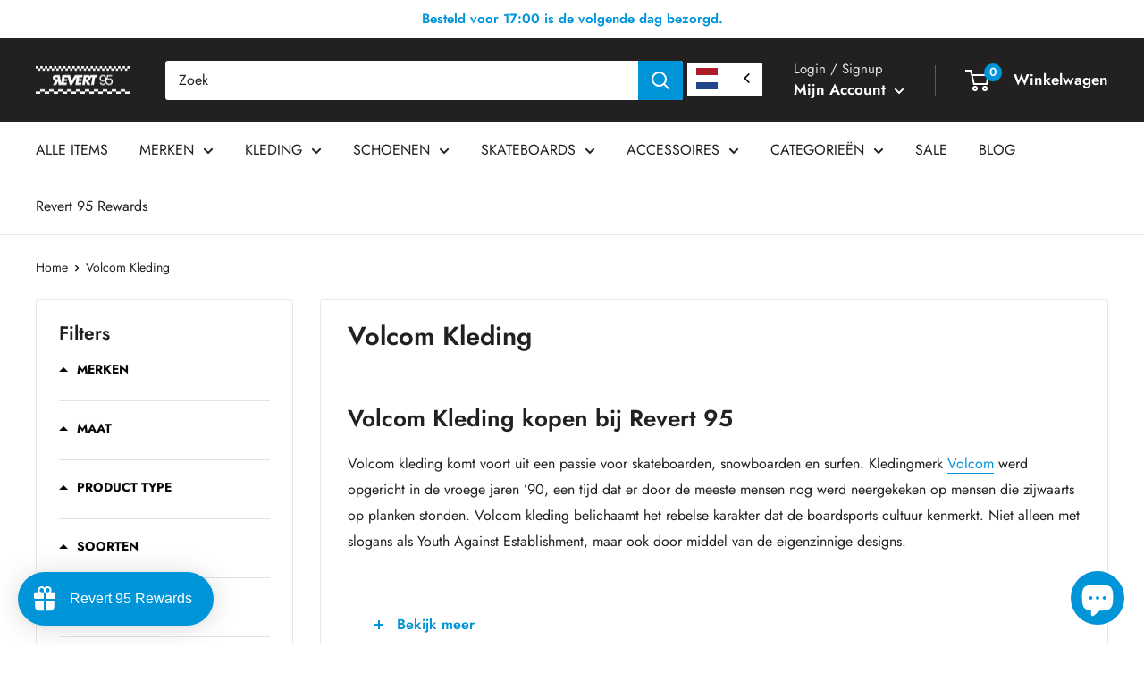

--- FILE ---
content_type: text/html; charset=utf-8
request_url: https://www.revert95.com/collections/volcom-kleding
body_size: 106123
content:
<!doctype html>

<html class="no-js" lang="nl">
  <head>
     

    <meta charset="utf-8">
    <meta
      name="viewport"
      content="width=device-width, initial-scale=1.0, height=device-height, minimum-scale=1.0, maximum-scale=1.0"
    >
    <meta name="theme-color" content="#0094d8">

    <script>
  window.dataLayer = window.dataLayer || [];
  setId();
  window.addEventListener('load', function(){const selectors = {
      	  addToCart: ['form[action="/cart/add"] [type="submit"],.add-to-cart,.cart-btn'],
  	      removeFromCart: ['.gtm-handle__quantity .remove, .gtm-handle__quantity .quantity-down, data-ajax-cart-request-button'],
          viewCart: ['a[href="/cart"], form[action="/cart/add"] [type="submit"]']
      };

      /**********************
      * DATALAYER SECTIONS
      ***********************/

      /* Log State */

      window.dataLayer.push({
        event: 'page_view',
        page_location: "https:\/\/www.revert95.com\/collections\/volcom-kleding",
        page_title: "Volcom Kleding",
        page_type: 'collection'
      });

      /* Log State */
      var logState = {'user_id'          : getId(),
                'user_data'        : {
                    'email_address': undefined,
                    'phone_number' : undefined,
                    'address'      : {
                      'first_name' : undefined,
                      'last_name'  : undefined,
                      'street'     : undefined,
                      'city'       : undefined,
                      'region'     : undefined,
                      'postal_code': undefined,
                      'country'    : undefined,
                    },
                    'total_orders' : 0,
                    'total_spent'  : 0
                },
                'log_state'        : 'logged_out','log_country'      : "nl",'event'                : 'log_state'
      }
      window.dataLayer.push(logState);/* Product View (Collection Page) */

      var ecommerce = {
        'items': [{
              'product_id'              : "10381323698513",
              'id'                      : "51958266429777",
              'item_id'                 : "51958266429777",
              'item_sku'                :"A0732508",
              'item_variant'            : "XS \/ DIRTY WHITE",
              'item_name'               : "Volcom Edmonder II Sweater Dirty White",
              'price'                   : 80.00,
              'item_brand'              : "Volcom",
              'item_category'           :"Niet gecategoriseerd",
              'item_list_name'          : "POP - Volcom Kleding",
              'google_business_vertical': 'retail'},{
              'product_id'              : "10381323632977",
              'id'                      : "51958266233169",
              'item_id'                 : "51958266233169",
              'item_sku'                :"A0732508",
              'item_variant'            : "XS \/ BLACK",
              'item_name'               : "Volcom Edmonder II Sweater Black",
              'price'                   : 80.00,
              'item_brand'              : "Volcom",
              'item_category'           :"Truien",
              'item_list_name'          : "POP - Volcom Kleding",
              'google_business_vertical': 'retail'},{
              'product_id'              : "10381323600209",
              'id'                      : "51958265774417",
              'item_id'                 : "51958265774417",
              'item_sku'                :"A1132312",
              'item_variant'            : "26 \/ BRINDLE",
              'item_name'               : "Volcom Solver 5 Pocket Corduroy Brindle",
              'price'                   : 80.00,
              'item_brand'              : "Volcom",
              'item_category'           :"Niet gecategoriseerd",
              'item_list_name'          : "POP - Volcom Kleding",
              'google_business_vertical': 'retail'},{
              'product_id'              : "10381323534673",
              'id'                      : "51958265413969",
              'item_id'                 : "51958265413969",
              'item_sku'                :"A1132312",
              'item_variant'            : "26 \/ BLACK",
              'item_name'               : "Volcom Solver 5 Pocket Corduroy Black",
              'price'                   : 80.00,
              'item_brand'              : "Volcom",
              'item_category'           :"Niet gecategoriseerd",
              'item_list_name'          : "POP - Volcom Kleding",
              'google_business_vertical': 'retail'},{
              'product_id'              : "10381323338065",
              'id'                      : "51958264955217",
              'item_id'                 : "51958264955217",
              'item_sku'                :"A1732503",
              'item_variant'            : "S \/ ERMINE",
              'item_name'               : "Volcom Kurtis Jacket",
              'price'                   : 115.50,
              'item_brand'              : "Volcom",
              'item_category'           :"Jassen en jacks",
              'item_list_name'          : "POP - Volcom Kleding",
              'google_business_vertical': 'retail'},{
              'product_id'              : "10381323305297",
              'id'                      : "51958264856913",
              'item_id'                 : "51958264856913",
              'item_sku'                :"A1732408",
              'item_variant'            : "XS \/ RINSED BLACK",
              'item_name'               : "Volcom Hernan 10K Jacket Black Rinsed",
              'price'                   : 160.00,
              'item_brand'              : "Volcom",
              'item_category'           :"Regenjassen",
              'item_list_name'          : "POP - Volcom Kleding",
              'google_business_vertical': 'retail'},{
              'product_id'              : "10381323272529",
              'id'                      : "51958264693073",
              'item_id'                 : "51958264693073",
              'item_sku'                :"A1732407",
              'item_variant'            : "XS \/ WINTERMOSS",
              'item_name'               : "Volcom Stoke Stone II 10K Jacket Wintermoss",
              'price'                   : 133.00,
              'item_brand'              : "Volcom",
              'item_category'           :"Regenjassen",
              'item_list_name'          : "POP - Volcom Kleding",
              'google_business_vertical': 'retail'},{
              'product_id'              : "10381323206993",
              'id'                      : "51958346350929",
              'item_id'                 : "51958346350929",
              'item_sku'                :"A1732407",
              'item_variant'            : "XS \/ ERMINE",
              'item_name'               : "Volcom Stoke Stone II 10K Jacket Ermine",
              'price'                   : 133.00,
              'item_brand'              : "Volcom",
              'item_category'           :"Regenjassen",
              'item_list_name'          : "POP - Volcom Kleding",
              'google_business_vertical': 'retail'},{
              'product_id'              : "10381323141457",
              'id'                      : "51958260990289",
              'item_id'                 : "51958260990289",
              'item_sku'                :"A1732312",
              'item_variant'            : "XS \/ KHAKI",
              'item_name'               : "Volcom Starget 5K Parka Khaki",
              'price'                   : 154.00,
              'item_brand'              : "Volcom",
              'item_category'           :"Parka's",
              'item_list_name'          : "POP - Volcom Kleding",
              'google_business_vertical': 'retail'},{
              'product_id'              : "10084380279121",
              'id'                      : "50978086420817",
              'item_id'                 : "50978086420817",
              'item_sku'                :"A1112306",
              'item_variant'            : "26-30 \/ LIGHT OLIVE",
              'item_name'               : "Volcom Frickin Modern Stretch Pant Light olive",
              'price'                   : 75.00,
              'item_brand'              : "Volcom",
              'item_category'           :"Lange broeken",
              'item_list_name'          : "POP - Volcom Kleding",
              'google_business_vertical': 'retail'},{
              'product_id'              : "10084378673489",
              'id'                      : "50978075574609",
              'item_id'                 : "50978075574609",
              'item_sku'                :"A0412515",
              'item_variant'            : "XS \/ CAROLINA BLUE",
              'item_name'               : "Volcom Multifarious SS",
              'price'                   : 52.50,
              'item_brand'              : "Volcom",
              'item_category'           :"Hemden",
              'item_list_name'          : "POP - Volcom Kleding",
              'google_business_vertical': 'retail'},{
              'product_id'              : "10084378640721",
              'id'                      : "50978075410769",
              'item_id'                 : "50978075410769",
              'item_sku'                :"A0412501",
              'item_variant'            : "XS \/ WRECKED INDIGO",
              'item_name'               : "Volcom Everett Oxford SS",
              'price'                   : 70.00,
              'item_brand'              : "Volcom",
              'item_category'           :"Hemden",
              'item_list_name'          : "POP - Volcom Kleding",
              'google_business_vertical': 'retail'},{
              'product_id'              : "10084378607953",
              'id'                      : "50978075017553",
              'item_id'                 : "50978075017553",
              'item_sku'                :"A3212500",
              'item_variant'            : "28 \/ WINTERMOSS",
              'item_name'               : "Volcom Cashed in Cargo Hybrid 20",
              'price'                   : 59.50,
              'item_brand'              : "Volcom",
              'item_category'           :"Korte broeken",
              'item_list_name'          : "POP - Volcom Kleding",
              'google_business_vertical': 'retail'},{
              'product_id'              : "10084378542417",
              'id'                      : "50978074788177",
              'item_id'                 : "50978074788177",
              'item_sku'                :"A3212307",
              'item_variant'            : "31 \/ WINTERMOSS",
              'item_name'               : "Volcom Frickin Cross Shred 20 Wintermoss",
              'price'                   : 45.50,
              'item_brand'              : "Volcom",
              'item_category'           :"Korte broeken",
              'item_list_name'          : "POP - Volcom Kleding",
              'google_business_vertical': 'retail'},{
              'product_id'              : "10084378509649",
              'id'                      : "50978074558801",
              'item_id'                 : "50978074558801",
              'item_sku'                :"A3212306",
              'item_variant'            : "31 \/ CHARCOAL HEATHER",
              'item_name'               : "Volcom Frickin Cross Shred Static 20 Charcoal",
              'price'                   : 49.00,
              'item_brand'              : "Volcom",
              'item_category'           :"Korte broeken",
              'item_list_name'          : "POP - Volcom Kleding",
              'google_business_vertical': 'retail'},{
              'product_id'              : "10084378476881",
              'id'                      : "50978074493265",
              'item_id'                 : "50978074493265",
              'item_sku'                :"A1012310",
              'item_variant'            : "XS \/ KHAKI",
              'item_name'               : "Volcom Outerspaced Short 21 Khaki",
              'price'                   : 75.00,
              'item_brand'              : "Volcom",
              'item_category'           :"Korte joggingbroeken",
              'item_list_name'          : "POP - Volcom Kleding",
              'google_business_vertical': 'retail'},{
              'product_id'              : "10084378378577",
              'id'                      : "50978074100049",
              'item_id'                 : "50978074100049",
              'item_sku'                :"A0412506",
              'item_variant'            : "XS \/ BLACK",
              'item_name'               : "Volcom Featured Artist F Rygalski SS",
              'price'                   : 56.00,
              'item_brand'              : "Volcom",
              'item_category'           :"Hemden",
              'item_list_name'          : "POP - Volcom Kleding",
              'google_business_vertical': 'retail'},{
              'product_id'              : "10084378345809",
              'id'                      : "50978073870673",
              'item_id'                 : "50978073870673",
              'item_sku'                :"A0412505",
              'item_variant'            : "S \/ BLACK",
              'item_name'               : "Volcom Bayamostone SS",
              'price'                   : 52.50,
              'item_brand'              : "Volcom",
              'item_category'           :"Hemden",
              'item_list_name'          : "POP - Volcom Kleding",
              'google_business_vertical': 'retail'},{
              'product_id'              : "10084378313041",
              'id'                      : "50978073772369",
              'item_id'                 : "50978073772369",
              'item_sku'                :"A0112503",
              'item_variant'            : "XS \/ STEALTH",
              'item_name'               : "Volcom Iron Stone T-shirt SS",
              'price'                   : 31.50,
              'item_brand'              : "Volcom",
              'item_category'           :"T-shirts",
              'item_list_name'          : "POP - Volcom Kleding",
              'google_business_vertical': 'retail'},{
              'product_id'              : "10084378280273",
              'id'                      : "50978073575761",
              'item_id'                 : "50978073575761",
              'item_sku'                :"A0112502",
              'item_variant'            : "XS \/ DARK BLACK HEATHER",
              'item_name'               : "Volcom Slide Stone Crew SS",
              'price'                   : 35.00,
              'item_brand'              : "Volcom",
              'item_category'           :"T-shirts",
              'item_list_name'          : "POP - Volcom Kleding",
              'google_business_vertical': 'retail'},{
              'product_id'              : "10084378214737",
              'id'                      : "50978073444689",
              'item_id'                 : "50978073444689",
              'item_sku'                :"A1612500",
              'item_variant'            : "XS \/ BLACK",
              'item_name'               : "Volcom Featured Artist Bob Mollema Jacket",
              'price'                   : 126.00,
              'item_brand'              : "Volcom",
              'item_category'           :"Jassen en jacks",
              'item_list_name'          : "POP - Volcom Kleding",
              'google_business_vertical': 'retail'},{
              'product_id'              : "10084378149201",
              'id'                      : "50978073280849",
              'item_id'                 : "50978073280849",
              'item_sku'                :"A1612303",
              'item_variant'            : "XS \/ ASPHALT BLACK",
              'item_name'               : "Volcom Voider Jacket Asphalt Black",
              'price'                   : 77.00,
              'item_brand'              : "Volcom",
              'item_category'           :"Jassen en jacks",
              'item_list_name'          : "POP - Volcom Kleding",
              'google_business_vertical': 'retail'},{
              'product_id'              : "10084378116433",
              'id'                      : "50978073117009",
              'item_id'                 : "50978073117009",
              'item_sku'                :"A1532404",
              'item_variant'            : "XS \/ KHAKI",
              'item_name'               : "Volcom Barton Jacket Khaki",
              'price'                   : 84.00,
              'item_brand'              : "Volcom",
              'item_category'           :"Truckerjassen",
              'item_list_name'          : "POP - Volcom Kleding",
              'google_business_vertical': 'retail'},{
              'product_id'              : "10084378083665",
              'id'                      : "50978072953169",
              'item_id'                 : "50978072953169",
              'item_sku'                :"A1512007",
              'item_variant'            : "XS \/ WREN",
              'item_name'               : "Volcom Burnward Jacket Wren",
              'price'                   : 80.50,
              'item_brand'              : "Volcom",
              'item_category'           :"Bomberjacks",
              'item_list_name'          : "POP - Volcom Kleding",
              'google_business_vertical': 'retail'},{
              'product_id'              : "10084378050897",
              'id'                      : "50978072527185",
              'item_id'                 : "50978072527185",
              'item_sku'                :"A3212400",
              'item_variant'            : "28 \/ STEALTH",
              'item_name'               : "Volcom Stone faded Hybrid 19",
              'price'                   : 75.00,
              'item_brand'              : "Volcom",
              'item_category'           :"Korte broeken",
              'item_list_name'          : "POP - Volcom Kleding",
              'google_business_vertical': 'retail'},{
              'product_id'              : "10084377854289",
              'id'                      : "50978071904593",
              'item_id'                 : "50978071904593",
              'item_sku'                :"A1912303",
              'item_variant'            : "26-30 \/ BOLD BLUE",
              'item_name'               : "Volcom Solver Denim Bold Blue",
              'price'                   : 85.00,
              'item_brand'              : "Volcom",
              'item_category'           :"Jeans",
              'item_list_name'          : "POP - Volcom Kleding",
              'google_business_vertical': 'retail'},{
              'product_id'              : "10084377755985",
              'id'                      : "50978071806289",
              'item_id'                 : "50978071806289",
              'item_sku'                :"A0412513",
              'item_variant'            : "XS \/ LIGHT BEIGE",
              'item_name'               : "Volcom Featured Artist Bob Mollema SS Shirt",
              'price'                   : 80.00,
              'item_brand'              : "Volcom",
              'item_category'           :"Hemden",
              'item_list_name'          : "POP - Volcom Kleding",
              'google_business_vertical': 'retail'},{
              'product_id'              : "10084377723217",
              'id'                      : "50978071642449",
              'item_id'                 : "50978071642449",
              'item_sku'                :"A4312555",
              'item_variant'            : "XS \/ WHITE",
              'item_name'               : "Volcom Featured Artist Bob Mollema LSE Tee",
              'price'                   : 28.00,
              'item_brand'              : "Volcom",
              'item_category'           :"T-shirts",
              'item_list_name'          : "POP - Volcom Kleding",
              'google_business_vertical': 'retail'},{
              'product_id'              : "10084377690449",
              'id'                      : "50978071478609",
              'item_id'                 : "50978071478609",
              'item_sku'                :"A4112506",
              'item_variant'            : "XS \/ LIGHT BEIGE",
              'item_name'               : "Volcom Featured Artist Bob Mollema 2 Hooded",
              'price'                   : 66.50,
              'item_brand'              : "Volcom",
              'item_category'           :"Hoody's",
              'item_list_name'          : "POP - Volcom Kleding",
              'google_business_vertical': 'retail'},{
              'product_id'              : "10084377657681",
              'id'                      : "50978071314769",
              'item_id'                 : "50978071314769",
              'item_sku'                :"A1612610",
              'item_variant'            : "XS \/ BLACK",
              'item_name'               : "Volcom Raynan 10K Jacket",
              'price'                   : 140.00,
              'item_brand'              : "Volcom",
              'item_category'           :"Jassen en jacks",
              'item_list_name'          : "POP - Volcom Kleding",
              'google_business_vertical': 'retail'},{
              'product_id'              : "10084377526609",
              'id'                      : "50978070626641",
              'item_id'                 : "50978070626641",
              'item_sku'                :"A1912303",
              'item_variant'            : "26-30 \/ CAROLINA BLUE",
              'item_name'               : "Volcom Solver Denim Carolina Blue",
              'price'                   : 85.00,
              'item_brand'              : "Volcom",
              'item_category'           :"Jeans",
              'item_list_name'          : "POP - Volcom Kleding",
              'google_business_vertical': 'retail'},{
              'product_id'              : "10084377493841",
              'id'                      : "50978070593873",
              'item_id'                 : "50978070593873",
              'item_sku'                :"A4612504",
              'item_variant'            : "XS \/ LIGHT ACID BLACK",
              'item_name'               : "Volcom Featured Artist Bob Mollema Crew",
              'price'                   : 59.50,
              'item_brand'              : "Volcom",
              'item_category'           :"Sweatshirts",
              'item_list_name'          : "POP - Volcom Kleding",
              'google_business_vertical': 'retail'},{
              'product_id'              : "9345341751633",
              'id'                      : "49105258250577",
              'item_id'                 : "49105258250577",
              'item_sku'                :"A1632301",
              'item_variant'            : "M \/ BLACK",
              'item_name'               : "Stone Storm Gore-Tex Jacket Black",
              'price'                   : 189.00,
              'item_brand'              : "Volcom",
              'item_category'           :"Jassen en jacks",
              'item_list_name'          : "POP - Volcom Kleding",
              'google_business_vertical': 'retail'},{
              'product_id'              : "9345341718865",
              'id'                      : "49105258086737",
              'item_id'                 : "49105258086737",
              'item_sku'                :"A1732408",
              'item_variant'            : "XS \/ WREN",
              'item_name'               : "Hernan 10K Jacket Wren",
              'price'                   : 112.00,
              'item_brand'              : "Volcom",
              'item_category'           :"Jassen en jacks",
              'item_list_name'          : "POP - Volcom Kleding",
              'google_business_vertical': 'retail'},{
              'product_id'              : "9345341686097",
              'id'                      : "49105257922897",
              'item_id'                 : "49105257922897",
              'item_sku'                :"A1732408",
              'item_variant'            : "XS \/ WINTERMOSS",
              'item_name'               : "Volcom Hernan 10K Jacket Wintermoss",
              'price'                   : 160.00,
              'item_brand'              : "Volcom",
              'item_category'           :"Jassen en jacks",
              'item_list_name'          : "POP - Volcom Kleding",
              'google_business_vertical': 'retail'},{
              'product_id'              : "9345341653329",
              'id'                      : "49105257759057",
              'item_id'                 : "49105257759057",
              'item_sku'                :"A1732408",
              'item_variant'            : "XS \/ NAVY",
              'item_name'               : "Volcom Hernan 10K Jacket Navy",
              'price'                   : 112.00,
              'item_brand'              : "Volcom",
              'item_category'           :"Jassen en jacks",
              'item_list_name'          : "POP - Volcom Kleding",
              'google_business_vertical': 'retail'},{
              'product_id'              : "9345341620561",
              'id'                      : "49105257464145",
              'item_id'                 : "49105257464145",
              'item_sku'                :"A1732408",
              'item_variant'            : "XS \/ KHAKI",
              'item_name'               : "Hernan 10K Jacket Khaki",
              'price'                   : 112.00,
              'item_brand'              : "Volcom",
              'item_category'           :"Jassen en jacks",
              'item_list_name'          : "POP - Volcom Kleding",
              'google_business_vertical': 'retail'},{
              'product_id'              : "9345341587793",
              'id'                      : "49105257300305",
              'item_id'                 : "49105257300305",
              'item_sku'                :"A1732408",
              'item_variant'            : "XS \/ BLACK",
              'item_name'               : "Volcom Hernan 10K Jacket Black",
              'price'                   : 160.00,
              'item_brand'              : "Volcom",
              'item_category'           :"Jassen en jacks",
              'item_list_name'          : "POP - Volcom Kleding",
              'google_business_vertical': 'retail'},{
              'product_id'              : "9345341489489",
              'id'                      : "49105256939857",
              'item_id'                 : "49105256939857",
              'item_sku'                :"A1732402",
              'item_variant'            : "XS \/ BLACK",
              'item_name'               : "Northernman 10K Jacket",
              'price'                   : 175.00,
              'item_brand'              : "Volcom",
              'item_category'           :"Jassen en jacks",
              'item_list_name'          : "POP - Volcom Kleding",
              'google_business_vertical': 'retail'},{
              'product_id'              : "9345341522257",
              'id'                      : "49105257136465",
              'item_id'                 : "49105257136465",
              'item_sku'                :"A1732407",
              'item_variant'            : "S \/ BLACK",
              'item_name'               : "Volcom Stoke Stone II 10K Jacket",
              'price'                   : 133.00,
              'item_brand'              : "Volcom",
              'item_category'           :"Parka's",
              'item_list_name'          : "POP - Volcom Kleding",
              'google_business_vertical': 'retail'},{
              'product_id'              : "9345341456721",
              'id'                      : "49105256907089",
              'item_id'                 : "49105256907089",
              'item_sku'                :"A1732401",
              'item_variant'            : "XL \/ BLACK",
              'item_name'               : "Maxstone 5K Jacket",
              'price'                   : 161.00,
              'item_brand'              : "Volcom",
              'item_category'           :"Jassen en jacks",
              'item_list_name'          : "POP - Volcom Kleding",
              'google_business_vertical': 'retail'},{
              'product_id'              : "9345341391185",
              'id'                      : "49105256579409",
              'item_id'                 : "49105256579409",
              'item_sku'                :"A1732400",
              'item_variant'            : "XS \/ KHAKI",
              'item_name'               : "Walltz Cord Jacket Khaki",
              'price'                   : 119.00,
              'item_brand'              : "Volcom",
              'item_category'           :"Jassen en jacks",
              'item_list_name'          : "POP - Volcom Kleding",
              'google_business_vertical': 'retail'},{
              'product_id'              : "9345341358417",
              'id'                      : "49105256546641",
              'item_id'                 : "49105256546641",
              'item_sku'                :"A1732400",
              'item_variant'            : "XL \/ BLACK",
              'item_name'               : "Walltz Cord Jacket Black",
              'price'                   : 119.00,
              'item_brand'              : "Volcom",
              'item_category'           :"Jassen en jacks",
              'item_list_name'          : "POP - Volcom Kleding",
              'google_business_vertical': 'retail'},{
              'product_id'              : "9345340375377",
              'id'                      : "49105251762513",
              'item_id'                 : "49105251762513",
              'item_sku'                :"A1912303",
              'item_variant'            : "26-30 \/ ASH BLUE",
              'item_name'               : "Solver Denim Ash Blue",
              'price'                   : 85.00,
              'item_brand'              : "Volcom",
              'item_category'           :"Jeans",
              'item_list_name'          : "POP - Volcom Kleding",
              'google_business_vertical': 'retail'},{
              'product_id'              : "9345339949393",
              'id'                      : "49105249730897",
              'item_id'                 : "49105249730897",
              'item_sku'                :"A1132312",
              'item_variant'            : "28 \/ STEALTH",
              'item_name'               : "Solver 5 Pocket Cord Stealth",
              'price'                   : 56.00,
              'item_brand'              : "Volcom",
              'item_category'           :"Niet gecategoriseerd",
              'item_list_name'          : "POP - Volcom Kleding",
              'google_business_vertical': 'retail'},{
              'product_id'              : "9345339883857",
              'id'                      : "49105249272145",
              'item_id'                 : "49105249272145",
              'item_sku'                :"A1912303",
              'item_variant'            : "26-30 \/ WASHED BLUE",
              'item_name'               : "Solver Denim Washed Blue",
              'price'                   : 59.50,
              'item_brand'              : "Volcom",
              'item_category'           :"Niet gecategoriseerd",
              'item_list_name'          : "POP - Volcom Kleding",
              'google_business_vertical': 'retail'},{
              'product_id'              : "9345339752785",
              'id'                      : "49105248649553",
              'item_id'                 : "49105248649553",
              'item_sku'                :"A1912303",
              'item_variant'            : "28-30 \/ NEUTRAL GREY",
              'item_name'               : "Solver Denim Neutral Grey",
              'price'                   : 63.00,
              'item_brand'              : "Volcom",
              'item_category'           :"Niet gecategoriseerd",
              'item_list_name'          : "POP - Volcom Kleding",
              'google_business_vertical': 'retail'},{
              'product_id'              : "9345339425105",
              'id'                      : "49105248158033",
              'item_id'                 : "49105248158033",
              'item_sku'                :"A0532411",
              'item_variant'            : "S \/ DARK FOREST",
              'item_name'               : "Veeco Oxford LS Dark Forest",
              'price'                   : 80.00,
              'item_brand'              : "Volcom",
              'item_category'           :"Niet gecategoriseerd",
              'item_list_name'          : "POP - Volcom Kleding",
              'google_business_vertical': 'retail'}]
      };

      window.dataLayer.push({
          'productList' : "Volcom Kleding",
          'event'       : 'view_item_list',
          ecommerce
      });/* Cart View (minicart) */

    var el = document.querySelector(selectors.viewCart);
    el && el.addEventListener('click', cartView);

    function cartView(){
        var request = new XMLHttpRequest();
        request.open('GET', '/cart.js', true);

        request.onload = function() {
          if (request.status >= 200 && request.status < 400) {
            var data = JSON.parse(request.responseText);
            var cart = {
                'currency'                        : "EUR",
                'value'                           : 0.0,
                'items'                           : data.items.map(function (line_item) {
                    return {
                        'product_id'              : line_item.product_id.toString(),
                        'id'                      : line_item.variant_id.toString(),
                        'item_id'                 : line_item.variant_id.toString(),
                        'item_sku'                : line_item.sku,
                        'item_variant'            : line_item.variant_title,
                        'item_name'               : line_item.title,
                        'price'                   : line_item.price / 100,
                        'item_brand'              : null,
                        'item_list_name'          : 'Minicart',
                        'quantity'                : line_item.quantity,
                        'discount'                : line_item.line_level_total_discount,
                        'google_business_vertical': 'retail'
                    }
                }),
                'event': 'view_cart'
            };
            window.dataLayer.push(cart);
          }
        };
        request.send();
    }
  });

  function removeFromCart(element, list){
      var ecommerce = {
          'currency': "EUR",
          'value': parseFloat(element.closest('.gtm-handle').getAttribute('data-value')),
          'items': getCartItem(element, list)
      };

      window.dataLayer.push({
        'event': 'remove_from_cart',
         ecommerce
      });
  }
  function removeFromCartMinus(element, list){
      var ecommerce = {
          'currency': "EUR",
          'value': parseFloat(element.closest('.gtm-handle').getAttribute('data-price')),
          'items': getCartItem(element, list)
      };

      window.dataLayer.push({
        'event': 'remove_from_cart',
         ecommerce
      });
  }
  function addToCartPlus(element, list){
      var ecommerce = {
          'currency': "EUR",
          'value': parseFloat(element.closest('.gtm-handle').getAttribute('data-price')),
          'items': getCartItem(element, list)
      };

      window.dataLayer.push({
        'event': 'add_to_cart',
         ecommerce
      });
  }

  function getCartItem(element, list){
    return [{
        'product_id'              : element.closest('.gtm-handle').getAttribute('data-product-id'),
        'id'                      : element.closest('.gtm-handle').getAttribute('data-id'),
        'item_id'                 : element.closest('.gtm-handle').getAttribute('data-item-id'),
        'item_sku'                : element.closest('.gtm-handle').getAttribute('data-sku'),
        'item_variant'            : element.closest('.gtm-handle').getAttribute('data-variant-title'),
        'item_name'               : element.closest('.gtm-handle').getAttribute('data-title'),
        'item_brand'              : null,
        'price'                   : parseFloat(element.closest('.gtm-handle').getAttribute('data-price')),
        'item_list_name'          : list,
        'item_category'           : element.closest('.gtm-handle').getAttribute('data-category'),
        'quantity'                : 1,
        'google_business_vertical': 'retail'
    }];
  }
  function setId() {
      if (document.cookie.indexOf("_nnd_customer_id=") < 0){
        var cookieVal = Date.now().toString(36) + "_" + Math.random().toString(36);
        var date = new Date();
        date.setTime(date.getTime() + (365*24*60*60*1000));
        var expires = "; expires=" + date.toUTCString();
        document.cookie = "_nnd_customer_id=" + cookieVal  + expires + ";SameSite=none;Secure=true;path=/";
      }
    
  }
  function getId() {
    const value = `; ${document.cookie}`;
    const parts = value.split(`; _nnd_customer_id=`);
    if (parts.length === 2) return parts.pop().split(';').shift();
  }
  // Complete list of country calling codes
  const countryCodes = {
    AF: '93',   // Afghanistan
    AL: '355',  // Albania
    DZ: '213',  // Algeria
    AS: '1684', // American Samoa
    AD: '376',  // Andorra
    AO: '244',  // Angola
    AI: '1264', // Anguilla
    AG: '1268', // Antigua and Barbuda
    AR: '54',   // Argentina
    AM: '374',  // Armenia
    AW: '297',  // Aruba
    AU: '61',   // Australia
    AT: '43',   // Austria
    AZ: '994',  // Azerbaijan
    BS: '1242', // Bahamas
    BH: '973',  // Bahrain
    BD: '880',  // Bangladesh
    BB: '1246', // Barbados
    BY: '375',  // Belarus
    BE: '32',   // Belgium
    BZ: '501',  // Belize
    BJ: '229',  // Benin
    BM: '1441', // Bermuda
    BT: '975',  // Bhutan
    BO: '591',  // Bolivia
    BA: '387',  // Bosnia and Herzegovina
    BW: '267',  // Botswana
    BR: '55',   // Brazil
    IO: '246',  // British Indian Ocean Territory
    BN: '673',  // Brunei
    BG: '359',  // Bulgaria
    BF: '226',  // Burkina Faso
    BI: '257',  // Burundi
    KH: '855',  // Cambodia
    CM: '237',  // Cameroon
    CA: '1',    // Canada
    CV: '238',  // Cape Verde
    KY: '1345', // Cayman Islands
    CF: '236',  // Central African Republic
    TD: '235',  // Chad
    CL: '56',   // Chile
    CN: '86',   // China
    CO: '57',   // Colombia
    KM: '269',  // Comoros
    CG: '242',  // Congo
    CD: '243',  // Congo, Democratic Republic
    CK: '682',  // Cook Islands
    CR: '506',  // Costa Rica
    CI: '225',  // Côte d'Ivoire
    HR: '385',  // Croatia
    CU: '53',   // Cuba
    CY: '357',  // Cyprus
    CZ: '420',  // Czech Republic
    DK: '45',   // Denmark
    DJ: '253',  // Djibouti
    DM: '1767', // Dominica
    DO: '1',    // Dominican Republic
    EC: '593',  // Ecuador
    EG: '20',   // Egypt
    SV: '503',  // El Salvador
    GQ: '240',  // Equatorial Guinea
    ER: '291',  // Eritrea
    EE: '372',  // Estonia
    ET: '251',  // Ethiopia
    FK: '500',  // Falkland Islands
    FO: '298',  // Faroe Islands
    FJ: '679',  // Fiji
    FI: '358',  // Finland
    FR: '33',   // France
    GF: '594',  // French Guiana
    PF: '689',  // French Polynesia
    GA: '241',  // Gabon
    GM: '220',  // Gambia
    GE: '995',  // Georgia
    DE: '49',   // Germany
    GH: '233',  // Ghana
    GI: '350',  // Gibraltar
    GR: '30',   // Greece
    GL: '299',  // Greenland
    GD: '1473', // Grenada
    GP: '590',  // Guadeloupe
    GU: '1671', // Guam
    GT: '502',  // Guatemala
    GN: '224',  // Guinea
    GW: '245',  // Guinea-Bissau
    GY: '592',  // Guyana
    HT: '509',  // Haiti
    HN: '504',  // Honduras
    HK: '852',  // Hong Kong
    HU: '36',   // Hungary
    IS: '354',  // Iceland
    IN: '91',   // India
    ID: '62',   // Indonesia
    IR: '98',   // Iran
    IQ: '964',  // Iraq
    IE: '353',  // Ireland
    IL: '972',  // Israel
    IT: '39',   // Italy
    JM: '1876', // Jamaica
    JP: '81',   // Japan
    JO: '962',  // Jordan
    KZ: '7',    // Kazakhstan
    KE: '254',  // Kenya
    KI: '686',  // Kiribati
    KP: '850',  // Korea, North
    KR: '82',   // Korea, South
    KW: '965',  // Kuwait
    KG: '996',  // Kyrgyzstan
    LA: '856',  // Laos
    LV: '371',  // Latvia
    LB: '961',  // Lebanon
    LS: '266',  // Lesotho
    LR: '231',  // Liberia
    LY: '218',  // Libya
    LI: '423',  // Liechtenstein
    LT: '370',  // Lithuania
    LU: '352',  // Luxembourg
    MO: '853',  // Macao
    MK: '389',  // Macedonia
    MG: '261',  // Madagascar
    MW: '265',  // Malawi
    MY: '60',   // Malaysia
    MV: '960',  // Maldives
    ML: '223',  // Mali
    MT: '356',  // Malta
    MH: '692',  // Marshall Islands
    MQ: '596',  // Martinique
    MR: '222',  // Mauritania
    MU: '230',  // Mauritius
    YT: '262',  // Mayotte
    MX: '52',   // Mexico
    FM: '691',  // Micronesia
    MD: '373',  // Moldova
    MC: '377',  // Monaco
    MN: '976',  // Mongolia
    ME: '382',  // Montenegro
    MS: '1664', // Montserrat
    MA: '212',  // Morocco
    MZ: '258',  // Mozambique
    MM: '95',   // Myanmar
    NA: '264',  // Namibia
    NR: '674',  // Nauru
    NP: '977',  // Nepal
    NL: '31',   // Netherlands
    NC: '687',  // New Caledonia
    NZ: '64',   // New Zealand
    NI: '505',  // Nicaragua
    NE: '227',  // Niger
    NG: '234',  // Nigeria
    NU: '683',  // Niue
    NF: '672',  // Norfolk Island
    MP: '1670', // Northern Mariana Islands
    NO: '47',   // Norway
    OM: '968',  // Oman
    PK: '92',   // Pakistan
    PW: '680',  // Palau
    PS: '970',  // Palestine
    PA: '507',  // Panama
    PG: '675',  // Papua New Guinea
    PY: '595',  // Paraguay
    PE: '51',   // Peru
    PH: '63',   // Philippines
    PL: '48',   // Poland
    PT: '351',  // Portugal
    PR: '1',    // Puerto Rico
    QA: '974',  // Qatar
    RE: '262',  // Réunion
    RO: '40',   // Romania
    RU: '7',    // Russia
    RW: '250',  // Rwanda
    BL: '590',  // Saint Barthélemy
    SH: '290',  // Saint Helena
    KN: '1869', // Saint Kitts and Nevis
    LC: '1758', // Saint Lucia
    MF: '590',  // Saint Martin
    PM: '508',  // Saint Pierre and Miquelon
    VC: '1784', // Saint Vincent and the Grenadines
    WS: '685',  // Samoa
    SM: '378',  // San Marino
    ST: '239',  // Sao Tome and Principe
    SA: '966',  // Saudi Arabia
    SN: '221',  // Senegal
    RS: '381',  // Serbia
    SC: '248',  // Seychelles
    SL: '232',  // Sierra Leone
    SG: '65',   // Singapore
    SK: '421',  // Slovakia
    SI: '386',  // Slovenia
    SB: '677',  // Solomon Islands
    SO: '252',  // Somalia
    ZA: '27',   // South Africa
    SS: '211',  // South Sudan
    ES: '34',   // Spain
    LK: '94',   // Sri Lanka
    SD: '249',  // Sudan
    SR: '597',  // Suriname
    SZ: '268',  // Swaziland
    SE: '46',   // Sweden
    CH: '41',   // Switzerland
    SY: '963',  // Syria
    TW: '886',  // Taiwan
    TJ: '992',  // Tajikistan
    TZ: '255',  // Tanzania
    TH: '66',   // Thailand
    TL: '670',  // Timor-Leste
    TG: '228',  // Togo
    TK: '690',  // Tokelau
    TO: '676',  // Tonga
    TT: '1868', // Trinidad and Tobago
    TN: '216',  // Tunisia
    TR: '90',   // Turkey
    TM: '993',  // Turkmenistan
    TC: '1649', // Turks and Caicos Islands
    TV: '688',  // Tuvalu
    UG: '256',  // Uganda
    UA: '380',  // Ukraine
    AE: '971',  // United Arab Emirates
    GB: '44',   // United Kingdom
    US: '1',    // United States
    UY: '598',  // Uruguay
    UZ: '998',  // Uzbekistan
    VU: '678',  // Vanuatu
    VA: '379',  // Vatican City
    VE: '58',   // Venezuela
    VN: '84',   // Vietnam
    VG: '1284', // Virgin Islands, British
    VI: '1340', // Virgin Islands, US
    WF: '681',  // Wallis and Futuna
    YE: '967',  // Yemen
    ZM: '260',  // Zambia
    ZW: '263'   // Zimbabwe
  };
  
  // Create a reverse lookup map for efficient validation of existing country codes
  const reverseCountryCodes = new Map(
    Object.entries(countryCodes).map(([country, code]) => [code, country])
  );
  
  function formatPhoneWithCountry(countryCode, phoneNumber) {
    // If phone number already starts with +, validate it against known country codes
    if (phoneNumber.startsWith('+')) {
      // Try to match the longest possible country code
      const digits = phoneNumber.slice(1);
      for (let i = 4; i >= 1; i--) {
        const prefix = digits.slice(0, i);
        if (reverseCountryCodes.has(prefix)) {
          return phoneNumber; // Valid international format, return as is
        }
      }
    }
  
    // Remove any non-digit characters except +
    const cleanPhone = phoneNumber.replace(/[^\d+]/g, '');
    
    // Get the country calling code
    const callingCode = countryCodes[countryCode.toUpperCase()];
    
    if (!callingCode) {
      console.warn(`Country code ${countryCode} not found in mapping`);
      return phoneNumber;
    }
  
    // Remove leading zero if present (common in many countries)
    const phoneWithoutTrunk = cleanPhone.startsWith('0') ? cleanPhone.slice(1) : cleanPhone;
  
    // If the phone number already starts with the country code (after removing leading zero), just add +
    if (phoneWithoutTrunk.startsWith(callingCode)) {
      return '+' + phoneWithoutTrunk;
    }
  
    // Add the country code with + prefix
    return '+' + callingCode + phoneWithoutTrunk;
  }
</script>

    <!-- Google Tag Manager -->
<script>!function(){"use strict";function l(e){for(var t=e,r=0,n=document.cookie.split(";");r<n.length;r++){var o=n[r].split("=");if(o[0].trim()===t)return o[1]}}function s(e){return localStorage.getItem(e)}function u(e){return window[e]}function A(e,t){e=document.querySelector(e);return t?null==e?void 0:e.getAttribute(t):null==e?void 0:e.textContent}var e=window,t=document,r="script",n="dataLayer",o="https://ss.revert95.com",a="https://load.ss.revert95.com",i="2fplsuegwnc",c="v=aWQ9R1RNLVRKQ1Q3UQ%3D%3D&page=2",g="stapeUserId",v="",E="",d=!1;try{var d=!!g&&(m=navigator.userAgent,!!(m=new RegExp("Version/([0-9._]+)(.*Mobile)?.*Safari.*").exec(m)))&&16.4<=parseFloat(m[1]),f="stapeUserId"===g,I=d&&!f?function(e,t,r){void 0===t&&(t="");var n={cookie:l,localStorage:s,jsVariable:u,cssSelector:A},t=Array.isArray(t)?t:[t];if(e&&n[e])for(var o=n[e],a=0,i=t;a<i.length;a++){var c=i[a],c=r?o(c,r):o(c);if(c)return c}else console.warn("invalid uid source",e)}(g,v,E):void 0;d=d&&(!!I||f)}catch(e){console.error(e)}var m=e,g=(m[n]=m[n]||[],m[n].push({"gtm.start":(new Date).getTime(),event:"gtm.js"}),t.getElementsByTagName(r)[0]),v=I?"&bi="+encodeURIComponent(I):"",E=t.createElement(r),f=(d&&(i=8<i.length?i.replace(/([a-z]{8}$)/,"kp$1"):"kp"+i),!d&&a?a:o);E.async=!0,E.src=f+"/"+i+".js?"+c+v,null!=(e=g.parentNode)&&e.insertBefore(E,g)}();</script>
<!-- End Google Tag Manager -->
<title>Volcom Kleding
</title><meta name="description" content="Volcom Kleding kopen bij Revert 95 Volcom kleding komt voort uit een passie voor skateboarden, snowboarden en surfen. Kledingmerk Volcom werd opgericht in de vroege jaren ’90, een tijd dat er door de meeste mensen nog werd neergekeken op mensen die zijwaarts op planken stonden. Volcom kleding belichaamt het rebelse kar"><link rel="canonical" href="https://www.revert95.com/collections/volcom-kleding"><link rel="shortcut icon" href="//www.revert95.com/cdn/shop/files/Revert-95-Revert-95-skateshop-en-streetwear-shop_96x96.png?v=1640770683" type="image/png"><link rel="preload" as="style" href="//www.revert95.com/cdn/shop/t/8/assets/theme.css?v=74966875998690234651640787851">
    <link rel="preload" as="script" href="//www.revert95.com/cdn/shop/t/8/assets/theme.js?v=183589329711962036971641846856">
    <link rel="preconnect" href="https://cdn.shopify.com">
    <link rel="preconnect" href="https://fonts.shopifycdn.com">
    <link rel="dns-prefetch" href="https://productreviews.shopifycdn.com">
    <link rel="dns-prefetch" href="https://ajax.googleapis.com">
    <link rel="dns-prefetch" href="https://maps.googleapis.com">
    <link rel="dns-prefetch" href="https://maps.gstatic.com">

    <meta property="og:type" content="website">
  <meta property="og:title" content="Volcom Kleding">
  <meta property="og:image" content="http://www.revert95.com/cdn/shop/files/A0732508_DWH_32_Background_Removed.png?v=1758708534">
  <meta property="og:image:secure_url" content="https://www.revert95.com/cdn/shop/files/A0732508_DWH_32_Background_Removed.png?v=1758708534">
  <meta property="og:image:width" content="825">
  <meta property="og:image:height" content="825"><meta property="og:description" content="Volcom Kleding kopen bij Revert 95 Volcom kleding komt voort uit een passie voor skateboarden, snowboarden en surfen. Kledingmerk Volcom werd opgericht in de vroege jaren ’90, een tijd dat er door de meeste mensen nog werd neergekeken op mensen die zijwaarts op planken stonden. Volcom kleding belichaamt het rebelse kar"><meta property="og:url" content="https://www.revert95.com/collections/volcom-kleding">
<meta property="og:site_name" content="Revert 95"><meta name="twitter:card" content="summary"><meta name="twitter:title" content="Volcom Kleding">
  <meta name="twitter:description" content="
Volcom Kleding kopen bij Revert 95
Volcom kleding komt voort uit een passie voor skateboarden, snowboarden en surfen. Kledingmerk Volcom werd opgericht in de vroege jaren ’90, een tijd dat er door de meeste mensen nog werd neergekeken op mensen die zijwaarts op planken stonden. Volcom kleding belichaamt het rebelse karakter dat de boardsports cultuur kenmerkt. Niet alleen met slogans als Youth Against Establishment, maar ook door middel van de eigenzinnige designs.


Unieke Kledingstukken
Zo is er aan elk Volcom kledingstuk, of het nou een T-shirt, hoodie, broek of jas is, er is altijd wel een opvallend detail te vinden. Denk aan de asymmetrische patronen, scheve naden, opvallende kleuren en unieke graphics. Maar boven alles is Volcom kleding natuurlijk te herkennen aan het iconische Volcom Stone logo. Als jij Volcoms liefde voor boardsporten deelt, moet je zeker hun kledingcollectie checken.">
  <meta name="twitter:image" content="https://www.revert95.com/cdn/shop/files/A0732508_DWH_32_Background_Removed_600x600_crop_center.png?v=1758708534">
    <link rel="preload" href="//www.revert95.com/cdn/fonts/jost/jost_n6.ec1178db7a7515114a2d84e3dd680832b7af8b99.woff2" as="font" type="font/woff2" crossorigin><link rel="preload" href="//www.revert95.com/cdn/fonts/jost/jost_n4.d47a1b6347ce4a4c9f437608011273009d91f2b7.woff2" as="font" type="font/woff2" crossorigin><style>
  @font-face {
  font-family: Jost;
  font-weight: 600;
  font-style: normal;
  font-display: swap;
  src: url("//www.revert95.com/cdn/fonts/jost/jost_n6.ec1178db7a7515114a2d84e3dd680832b7af8b99.woff2") format("woff2"),
       url("//www.revert95.com/cdn/fonts/jost/jost_n6.b1178bb6bdd3979fef38e103a3816f6980aeaff9.woff") format("woff");
}

  @font-face {
  font-family: Jost;
  font-weight: 400;
  font-style: normal;
  font-display: swap;
  src: url("//www.revert95.com/cdn/fonts/jost/jost_n4.d47a1b6347ce4a4c9f437608011273009d91f2b7.woff2") format("woff2"),
       url("//www.revert95.com/cdn/fonts/jost/jost_n4.791c46290e672b3f85c3d1c651ef2efa3819eadd.woff") format("woff");
}

@font-face {
  font-family: Jost;
  font-weight: 600;
  font-style: normal;
  font-display: swap;
  src: url("//www.revert95.com/cdn/fonts/jost/jost_n6.ec1178db7a7515114a2d84e3dd680832b7af8b99.woff2") format("woff2"),
       url("//www.revert95.com/cdn/fonts/jost/jost_n6.b1178bb6bdd3979fef38e103a3816f6980aeaff9.woff") format("woff");
}

@font-face {
  font-family: Jost;
  font-weight: 600;
  font-style: italic;
  font-display: swap;
  src: url("//www.revert95.com/cdn/fonts/jost/jost_i6.9af7e5f39e3a108c08f24047a4276332d9d7b85e.woff2") format("woff2"),
       url("//www.revert95.com/cdn/fonts/jost/jost_i6.2bf310262638f998ed206777ce0b9a3b98b6fe92.woff") format("woff");
}


  @font-face {
  font-family: Jost;
  font-weight: 700;
  font-style: normal;
  font-display: swap;
  src: url("//www.revert95.com/cdn/fonts/jost/jost_n7.921dc18c13fa0b0c94c5e2517ffe06139c3615a3.woff2") format("woff2"),
       url("//www.revert95.com/cdn/fonts/jost/jost_n7.cbfc16c98c1e195f46c536e775e4e959c5f2f22b.woff") format("woff");
}

  @font-face {
  font-family: Jost;
  font-weight: 400;
  font-style: italic;
  font-display: swap;
  src: url("//www.revert95.com/cdn/fonts/jost/jost_i4.b690098389649750ada222b9763d55796c5283a5.woff2") format("woff2"),
       url("//www.revert95.com/cdn/fonts/jost/jost_i4.fd766415a47e50b9e391ae7ec04e2ae25e7e28b0.woff") format("woff");
}

  @font-face {
  font-family: Jost;
  font-weight: 700;
  font-style: italic;
  font-display: swap;
  src: url("//www.revert95.com/cdn/fonts/jost/jost_i7.d8201b854e41e19d7ed9b1a31fe4fe71deea6d3f.woff2") format("woff2"),
       url("//www.revert95.com/cdn/fonts/jost/jost_i7.eae515c34e26b6c853efddc3fc0c552e0de63757.woff") format("woff");
}


  :root {
    --default-text-font-size : 15px;
    --base-text-font-size    : 16px;
    --heading-font-family    : Jost, sans-serif;
    --heading-font-weight    : 600;
    --heading-font-style     : normal;
    --text-font-family       : Jost, sans-serif;
    --text-font-weight       : 400;
    --text-font-style        : normal;
    --text-font-bolder-weight: 600;
    --text-link-decoration   : underline;

    --text-color               : #222021;
    --text-color-rgb           : 34, 32, 33;
    --heading-color            : #222020;
    --border-color             : #e8e8e8;
    --border-color-rgb         : 232, 232, 232;
    --form-border-color        : #dbdbdb;
    --accent-color             : #0094d8;
    --accent-color-rgb         : 0, 148, 216;
    --link-color               : #0094d8;
    --link-color-hover         : #00608b;
    --background               : #ffffff;
    --secondary-background     : #ffffff;
    --secondary-background-rgb : 255, 255, 255;
    --accent-background        : rgba(0, 148, 216, 0.08);

    --input-background: #ffffff;

    --error-color       : #cf0e0e;
    --error-background  : rgba(207, 14, 14, 0.07);
    --success-color     : #0094d8;
    --success-background: rgba(0, 148, 216, 0.11);

    --primary-button-background      : #222021;
    --primary-button-background-rgb  : 34, 32, 33;
    --primary-button-text-color      : #ffffff;
    --secondary-button-background    : #222021;
    --secondary-button-background-rgb: 34, 32, 33;
    --secondary-button-text-color    : #ffffff;

    --header-background      : #222021;
    --header-text-color      : #ffffff;
    --header-light-text-color: #e8e8e8;
    --header-border-color    : rgba(232, 232, 232, 0.3);
    --header-accent-color    : #0094d8;

    --footer-background-color:    #ffffff;
    --footer-heading-text-color:  #222021;
    --footer-body-text-color:     #222021;
    --footer-body-text-color-rgb: 34, 32, 33;
    --footer-accent-color:        #0094d8;
    --footer-accent-color-rgb:    0, 148, 216;
    --footer-border:              1px solid var(--border-color);
    
    --flickity-arrow-color: #b5b5b5;--product-on-sale-accent           : #ff0000;
    --product-on-sale-accent-rgb       : 255, 0, 0;
    --product-on-sale-color            : #ffffff;
    --product-in-stock-color           : #18b166;
    --product-low-stock-color          : #222021;
    --product-sold-out-color           : #0094d8;
    --product-custom-label-1-background: #0094d8;
    --product-custom-label-1-color     : #ffffff;
    --product-custom-label-2-background: #0094d8;
    --product-custom-label-2-color     : #ffffff;
    --product-review-star-color        : #ffbd00;

    --mobile-container-gutter : 20px;
    --desktop-container-gutter: 40px;

    /* Shopify related variables */
    --payment-terms-background-color: #ffffff;
  }
</style>

<script>
  // IE11 does not have support for CSS variables, so we have to polyfill them
  if (!(((window || {}).CSS || {}).supports && window.CSS.supports('(--a: 0)'))) {
    const script = document.createElement('script');
    script.type = 'text/javascript';
    script.src = 'https://cdn.jsdelivr.net/npm/css-vars-ponyfill@2';
    script.onload = function() {
      cssVars({});
    };

    document.getElementsByTagName('head')[0].appendChild(script);
  }
</script>

<style type="text/css">
  a#CybotCookiebotDialogPoweredbyCybot,
  div#CybotCookiebotDialogPoweredByText {
    display: none;
  }

  #CookiebotWidget .CookiebotWidget-body .CookiebotWidget-main-logo {
    display: none; 
  }
</style>


    <script>window.performance && window.performance.mark && window.performance.mark('shopify.content_for_header.start');</script><meta name="google-site-verification" content="Ei12RA7IyTPOiIt7ndF04zSGI1qaxe5CSkyswbj1E6w">
<meta name="facebook-domain-verification" content="aaemovleqy61aw2juoai4f1awjo17o">
<meta id="shopify-digital-wallet" name="shopify-digital-wallet" content="/54101082306/digital_wallets/dialog">
<meta name="shopify-checkout-api-token" content="683a996443546902d683c8700e12c1b5">
<meta id="in-context-paypal-metadata" data-shop-id="54101082306" data-venmo-supported="false" data-environment="production" data-locale="nl_NL" data-paypal-v4="true" data-currency="EUR">
<link rel="alternate" type="application/atom+xml" title="Feed" href="/collections/volcom-kleding.atom" />
<link rel="next" href="/collections/volcom-kleding?page=2">
<link rel="alternate" hreflang="x-default" href="https://www.revert95.com/collections/volcom-kleding">
<link rel="alternate" hreflang="nl" href="https://www.revert95.com/collections/volcom-kleding">
<link rel="alternate" hreflang="nl-BE" href="https://www.revert95.com/nl-be/collections/volcom-kleding">
<link rel="alternate" type="application/json+oembed" href="https://www.revert95.com/collections/volcom-kleding.oembed">
<script async="async" src="/checkouts/internal/preloads.js?locale=nl-NL"></script>
<link rel="preconnect" href="https://shop.app" crossorigin="anonymous">
<script async="async" src="https://shop.app/checkouts/internal/preloads.js?locale=nl-NL&shop_id=54101082306" crossorigin="anonymous"></script>
<script id="apple-pay-shop-capabilities" type="application/json">{"shopId":54101082306,"countryCode":"NL","currencyCode":"EUR","merchantCapabilities":["supports3DS"],"merchantId":"gid:\/\/shopify\/Shop\/54101082306","merchantName":"Revert 95","requiredBillingContactFields":["postalAddress","email"],"requiredShippingContactFields":["postalAddress","email"],"shippingType":"shipping","supportedNetworks":["visa","maestro","masterCard","amex"],"total":{"type":"pending","label":"Revert 95","amount":"1.00"},"shopifyPaymentsEnabled":true,"supportsSubscriptions":true}</script>
<script id="shopify-features" type="application/json">{"accessToken":"683a996443546902d683c8700e12c1b5","betas":["rich-media-storefront-analytics"],"domain":"www.revert95.com","predictiveSearch":true,"shopId":54101082306,"locale":"nl"}</script>
<script>var Shopify = Shopify || {};
Shopify.shop = "revert95.myshopify.com";
Shopify.locale = "nl";
Shopify.currency = {"active":"EUR","rate":"1.0"};
Shopify.country = "NL";
Shopify.theme = {"name":"Revert 95 28 December (Warehouse 2.5.2)","id":127543574722,"schema_name":"Warehouse","schema_version":"2.5.2","theme_store_id":871,"role":"main"};
Shopify.theme.handle = "null";
Shopify.theme.style = {"id":null,"handle":null};
Shopify.cdnHost = "www.revert95.com/cdn";
Shopify.routes = Shopify.routes || {};
Shopify.routes.root = "/";</script>
<script type="module">!function(o){(o.Shopify=o.Shopify||{}).modules=!0}(window);</script>
<script>!function(o){function n(){var o=[];function n(){o.push(Array.prototype.slice.apply(arguments))}return n.q=o,n}var t=o.Shopify=o.Shopify||{};t.loadFeatures=n(),t.autoloadFeatures=n()}(window);</script>
<script>
  window.ShopifyPay = window.ShopifyPay || {};
  window.ShopifyPay.apiHost = "shop.app\/pay";
  window.ShopifyPay.redirectState = null;
</script>
<script id="shop-js-analytics" type="application/json">{"pageType":"collection"}</script>
<script defer="defer" async type="module" src="//www.revert95.com/cdn/shopifycloud/shop-js/modules/v2/client.init-shop-cart-sync_otb4dJHw.nl.esm.js"></script>
<script defer="defer" async type="module" src="//www.revert95.com/cdn/shopifycloud/shop-js/modules/v2/chunk.common_Cf85Mmlh.esm.js"></script>
<script type="module">
  await import("//www.revert95.com/cdn/shopifycloud/shop-js/modules/v2/client.init-shop-cart-sync_otb4dJHw.nl.esm.js");
await import("//www.revert95.com/cdn/shopifycloud/shop-js/modules/v2/chunk.common_Cf85Mmlh.esm.js");

  window.Shopify.SignInWithShop?.initShopCartSync?.({"fedCMEnabled":true,"windoidEnabled":true});

</script>
<script>
  window.Shopify = window.Shopify || {};
  if (!window.Shopify.featureAssets) window.Shopify.featureAssets = {};
  window.Shopify.featureAssets['shop-js'] = {"shop-cart-sync":["modules/v2/client.shop-cart-sync_DQP85GHj.nl.esm.js","modules/v2/chunk.common_Cf85Mmlh.esm.js"],"init-fed-cm":["modules/v2/client.init-fed-cm_D4r8x9yW.nl.esm.js","modules/v2/chunk.common_Cf85Mmlh.esm.js"],"init-shop-email-lookup-coordinator":["modules/v2/client.init-shop-email-lookup-coordinator_ByI8IQDm.nl.esm.js","modules/v2/chunk.common_Cf85Mmlh.esm.js"],"init-shop-cart-sync":["modules/v2/client.init-shop-cart-sync_otb4dJHw.nl.esm.js","modules/v2/chunk.common_Cf85Mmlh.esm.js"],"shop-cash-offers":["modules/v2/client.shop-cash-offers_Cz-NGh0R.nl.esm.js","modules/v2/chunk.common_Cf85Mmlh.esm.js","modules/v2/chunk.modal_ZKG9ivbW.esm.js"],"shop-toast-manager":["modules/v2/client.shop-toast-manager_Cqvm1zu9.nl.esm.js","modules/v2/chunk.common_Cf85Mmlh.esm.js"],"init-windoid":["modules/v2/client.init-windoid_B7mfD_bm.nl.esm.js","modules/v2/chunk.common_Cf85Mmlh.esm.js"],"shop-button":["modules/v2/client.shop-button_C1Hq8Aq3.nl.esm.js","modules/v2/chunk.common_Cf85Mmlh.esm.js"],"avatar":["modules/v2/client.avatar_BTnouDA3.nl.esm.js"],"init-customer-accounts-sign-up":["modules/v2/client.init-customer-accounts-sign-up_CZNscL3Q.nl.esm.js","modules/v2/client.shop-login-button_Dg3O8N4A.nl.esm.js","modules/v2/chunk.common_Cf85Mmlh.esm.js","modules/v2/chunk.modal_ZKG9ivbW.esm.js"],"pay-button":["modules/v2/client.pay-button_Cz0I6zcm.nl.esm.js","modules/v2/chunk.common_Cf85Mmlh.esm.js"],"init-shop-for-new-customer-accounts":["modules/v2/client.init-shop-for-new-customer-accounts_5l1IiICy.nl.esm.js","modules/v2/client.shop-login-button_Dg3O8N4A.nl.esm.js","modules/v2/chunk.common_Cf85Mmlh.esm.js","modules/v2/chunk.modal_ZKG9ivbW.esm.js"],"shop-login-button":["modules/v2/client.shop-login-button_Dg3O8N4A.nl.esm.js","modules/v2/chunk.common_Cf85Mmlh.esm.js","modules/v2/chunk.modal_ZKG9ivbW.esm.js"],"shop-follow-button":["modules/v2/client.shop-follow-button_C9Cpvd4X.nl.esm.js","modules/v2/chunk.common_Cf85Mmlh.esm.js","modules/v2/chunk.modal_ZKG9ivbW.esm.js"],"init-customer-accounts":["modules/v2/client.init-customer-accounts_HvQvtHdR.nl.esm.js","modules/v2/client.shop-login-button_Dg3O8N4A.nl.esm.js","modules/v2/chunk.common_Cf85Mmlh.esm.js","modules/v2/chunk.modal_ZKG9ivbW.esm.js"],"lead-capture":["modules/v2/client.lead-capture_Cxcn6jMd.nl.esm.js","modules/v2/chunk.common_Cf85Mmlh.esm.js","modules/v2/chunk.modal_ZKG9ivbW.esm.js"],"checkout-modal":["modules/v2/client.checkout-modal_BDZ7qBHY.nl.esm.js","modules/v2/chunk.common_Cf85Mmlh.esm.js","modules/v2/chunk.modal_ZKG9ivbW.esm.js"],"shop-login":["modules/v2/client.shop-login__XMKu5BB.nl.esm.js","modules/v2/chunk.common_Cf85Mmlh.esm.js","modules/v2/chunk.modal_ZKG9ivbW.esm.js"],"payment-terms":["modules/v2/client.payment-terms_CtM14VYY.nl.esm.js","modules/v2/chunk.common_Cf85Mmlh.esm.js","modules/v2/chunk.modal_ZKG9ivbW.esm.js"]};
</script>
<script>(function() {
  var isLoaded = false;
  function asyncLoad() {
    if (isLoaded) return;
    isLoaded = true;
    var urls = ["https:\/\/cdn.weglot.com\/weglot_script_tag.js?shop=revert95.myshopify.com","https:\/\/servicepoints.sendcloud.sc\/shops\/shopify\/embed\/14959976-d630-470b-abe3-0b28a8ebf161.js?shop=revert95.myshopify.com","https:\/\/d23dclunsivw3h.cloudfront.net\/redirect-app.js?shop=revert95.myshopify.com","https:\/\/cdn.shopify.com\/s\/files\/1\/0541\/0108\/2306\/t\/8\/assets\/loy_54101082306.js?v=1741453847\u0026shop=revert95.myshopify.com"];
    for (var i = 0; i < urls.length; i++) {
      var s = document.createElement('script');
      s.type = 'text/javascript';
      s.async = true;
      s.src = urls[i];
      var x = document.getElementsByTagName('script')[0];
      x.parentNode.insertBefore(s, x);
    }
  };
  if(window.attachEvent) {
    window.attachEvent('onload', asyncLoad);
  } else {
    window.addEventListener('load', asyncLoad, false);
  }
})();</script>
<script id="__st">var __st={"a":54101082306,"offset":3600,"reqid":"8424f7a8-387e-4c54-ad6e-5ae3827cbbaf-1768589487","pageurl":"www.revert95.com\/collections\/volcom-kleding","u":"c25502b4ec26","p":"collection","rtyp":"collection","rid":271467872450};</script>
<script>window.ShopifyPaypalV4VisibilityTracking = true;</script>
<script id="captcha-bootstrap">!function(){'use strict';const t='contact',e='account',n='new_comment',o=[[t,t],['blogs',n],['comments',n],[t,'customer']],c=[[e,'customer_login'],[e,'guest_login'],[e,'recover_customer_password'],[e,'create_customer']],r=t=>t.map((([t,e])=>`form[action*='/${t}']:not([data-nocaptcha='true']) input[name='form_type'][value='${e}']`)).join(','),a=t=>()=>t?[...document.querySelectorAll(t)].map((t=>t.form)):[];function s(){const t=[...o],e=r(t);return a(e)}const i='password',u='form_key',d=['recaptcha-v3-token','g-recaptcha-response','h-captcha-response',i],f=()=>{try{return window.sessionStorage}catch{return}},m='__shopify_v',_=t=>t.elements[u];function p(t,e,n=!1){try{const o=window.sessionStorage,c=JSON.parse(o.getItem(e)),{data:r}=function(t){const{data:e,action:n}=t;return t[m]||n?{data:e,action:n}:{data:t,action:n}}(c);for(const[e,n]of Object.entries(r))t.elements[e]&&(t.elements[e].value=n);n&&o.removeItem(e)}catch(o){console.error('form repopulation failed',{error:o})}}const l='form_type',E='cptcha';function T(t){t.dataset[E]=!0}const w=window,h=w.document,L='Shopify',v='ce_forms',y='captcha';let A=!1;((t,e)=>{const n=(g='f06e6c50-85a8-45c8-87d0-21a2b65856fe',I='https://cdn.shopify.com/shopifycloud/storefront-forms-hcaptcha/ce_storefront_forms_captcha_hcaptcha.v1.5.2.iife.js',D={infoText:'Beschermd door hCaptcha',privacyText:'Privacy',termsText:'Voorwaarden'},(t,e,n)=>{const o=w[L][v],c=o.bindForm;if(c)return c(t,g,e,D).then(n);var r;o.q.push([[t,g,e,D],n]),r=I,A||(h.body.append(Object.assign(h.createElement('script'),{id:'captcha-provider',async:!0,src:r})),A=!0)});var g,I,D;w[L]=w[L]||{},w[L][v]=w[L][v]||{},w[L][v].q=[],w[L][y]=w[L][y]||{},w[L][y].protect=function(t,e){n(t,void 0,e),T(t)},Object.freeze(w[L][y]),function(t,e,n,w,h,L){const[v,y,A,g]=function(t,e,n){const i=e?o:[],u=t?c:[],d=[...i,...u],f=r(d),m=r(i),_=r(d.filter((([t,e])=>n.includes(e))));return[a(f),a(m),a(_),s()]}(w,h,L),I=t=>{const e=t.target;return e instanceof HTMLFormElement?e:e&&e.form},D=t=>v().includes(t);t.addEventListener('submit',(t=>{const e=I(t);if(!e)return;const n=D(e)&&!e.dataset.hcaptchaBound&&!e.dataset.recaptchaBound,o=_(e),c=g().includes(e)&&(!o||!o.value);(n||c)&&t.preventDefault(),c&&!n&&(function(t){try{if(!f())return;!function(t){const e=f();if(!e)return;const n=_(t);if(!n)return;const o=n.value;o&&e.removeItem(o)}(t);const e=Array.from(Array(32),(()=>Math.random().toString(36)[2])).join('');!function(t,e){_(t)||t.append(Object.assign(document.createElement('input'),{type:'hidden',name:u})),t.elements[u].value=e}(t,e),function(t,e){const n=f();if(!n)return;const o=[...t.querySelectorAll(`input[type='${i}']`)].map((({name:t})=>t)),c=[...d,...o],r={};for(const[a,s]of new FormData(t).entries())c.includes(a)||(r[a]=s);n.setItem(e,JSON.stringify({[m]:1,action:t.action,data:r}))}(t,e)}catch(e){console.error('failed to persist form',e)}}(e),e.submit())}));const S=(t,e)=>{t&&!t.dataset[E]&&(n(t,e.some((e=>e===t))),T(t))};for(const o of['focusin','change'])t.addEventListener(o,(t=>{const e=I(t);D(e)&&S(e,y())}));const B=e.get('form_key'),M=e.get(l),P=B&&M;t.addEventListener('DOMContentLoaded',(()=>{const t=y();if(P)for(const e of t)e.elements[l].value===M&&p(e,B);[...new Set([...A(),...v().filter((t=>'true'===t.dataset.shopifyCaptcha))])].forEach((e=>S(e,t)))}))}(h,new URLSearchParams(w.location.search),n,t,e,['guest_login'])})(!0,!0)}();</script>
<script integrity="sha256-4kQ18oKyAcykRKYeNunJcIwy7WH5gtpwJnB7kiuLZ1E=" data-source-attribution="shopify.loadfeatures" defer="defer" src="//www.revert95.com/cdn/shopifycloud/storefront/assets/storefront/load_feature-a0a9edcb.js" crossorigin="anonymous"></script>
<script crossorigin="anonymous" defer="defer" src="//www.revert95.com/cdn/shopifycloud/storefront/assets/shopify_pay/storefront-65b4c6d7.js?v=20250812"></script>
<script data-source-attribution="shopify.dynamic_checkout.dynamic.init">var Shopify=Shopify||{};Shopify.PaymentButton=Shopify.PaymentButton||{isStorefrontPortableWallets:!0,init:function(){window.Shopify.PaymentButton.init=function(){};var t=document.createElement("script");t.src="https://www.revert95.com/cdn/shopifycloud/portable-wallets/latest/portable-wallets.nl.js",t.type="module",document.head.appendChild(t)}};
</script>
<script data-source-attribution="shopify.dynamic_checkout.buyer_consent">
  function portableWalletsHideBuyerConsent(e){var t=document.getElementById("shopify-buyer-consent"),n=document.getElementById("shopify-subscription-policy-button");t&&n&&(t.classList.add("hidden"),t.setAttribute("aria-hidden","true"),n.removeEventListener("click",e))}function portableWalletsShowBuyerConsent(e){var t=document.getElementById("shopify-buyer-consent"),n=document.getElementById("shopify-subscription-policy-button");t&&n&&(t.classList.remove("hidden"),t.removeAttribute("aria-hidden"),n.addEventListener("click",e))}window.Shopify?.PaymentButton&&(window.Shopify.PaymentButton.hideBuyerConsent=portableWalletsHideBuyerConsent,window.Shopify.PaymentButton.showBuyerConsent=portableWalletsShowBuyerConsent);
</script>
<script data-source-attribution="shopify.dynamic_checkout.cart.bootstrap">document.addEventListener("DOMContentLoaded",(function(){function t(){return document.querySelector("shopify-accelerated-checkout-cart, shopify-accelerated-checkout")}if(t())Shopify.PaymentButton.init();else{new MutationObserver((function(e,n){t()&&(Shopify.PaymentButton.init(),n.disconnect())})).observe(document.body,{childList:!0,subtree:!0})}}));
</script>
<link id="shopify-accelerated-checkout-styles" rel="stylesheet" media="screen" href="https://www.revert95.com/cdn/shopifycloud/portable-wallets/latest/accelerated-checkout-backwards-compat.css" crossorigin="anonymous">
<style id="shopify-accelerated-checkout-cart">
        #shopify-buyer-consent {
  margin-top: 1em;
  display: inline-block;
  width: 100%;
}

#shopify-buyer-consent.hidden {
  display: none;
}

#shopify-subscription-policy-button {
  background: none;
  border: none;
  padding: 0;
  text-decoration: underline;
  font-size: inherit;
  cursor: pointer;
}

#shopify-subscription-policy-button::before {
  box-shadow: none;
}

      </style>

<script>window.performance && window.performance.mark && window.performance.mark('shopify.content_for_header.end');</script>

    <!-- Cookie Consent -->
<script>
  function feedback() {
  const p = window.Shopify.customerPrivacy;
  console.log(`Tracking ${p.userCanBeTracked() ? "en" : "dis"}abled`);
}
window.Shopify.loadFeatures(
  [
    {
      name: "consent-tracking-api",
      version: "0.1",
    },
  ],
  function (error) {
    if (error) throw error;
    if ("Cookiebot" in window)
      window.Shopify.customerPrivacy.setTrackingConsent({
        "analytics": false,
        "marketing": false,
        "preferences": false,
        "sale_of_data": false,
      }, () => console.log("Awaiting consent")
    );
  }
);

window.addEventListener("CookiebotOnConsentReady", function () {
  const C = Cookiebot.consent,
      existConsentShopify = setInterval(function () {
        if (window.Shopify.customerPrivacy) {
          clearInterval(existConsentShopify);
          window.Shopify.customerPrivacy.setTrackingConsent({
            "analytics": C["statistics"],
            "marketing": C["marketing"],
            "preferences": C["preferences"],
            "sale_of_data": C["marketing"],
          }, () => console.log("Consent captured"))
        }
      }, 100);
});
</script>
<!-- End Cookie Consent -->


    <link rel="stylesheet" href="//www.revert95.com/cdn/shop/t/8/assets/theme.css?v=74966875998690234651640787851">

    


  <script type="application/ld+json">
  {
    "@context": "http://schema.org",
    "@type": "BreadcrumbList",
  "itemListElement": [{
      "@type": "ListItem",
      "position": 1,
      "name": "Home",
      "item": "https://www.revert95.com"
    },{
          "@type": "ListItem",
          "position": 2,
          "name": "Volcom Kleding",
          "item": "https://www.revert95.com/collections/volcom-kleding"
        }]
  }
  </script>


    <script>
      // This allows to expose several variables to the global scope, to be used in scripts
      window.theme = {
        pageType: "collection",
        cartCount: 0,
        moneyFormat: "€{{amount_with_comma_separator}}",
        moneyWithCurrencyFormat: "€{{amount_with_comma_separator}} EUR",
        currencyCodeEnabled: false,
        showDiscount: true,
        discountMode: "percentage",
        searchMode: "product,article,page",
        searchUnavailableProducts: "hide",
        cartType: "drawer"
      };

      window.routes = {
        rootUrl: "\/",
        rootUrlWithoutSlash: '',
        cartUrl: "\/cart",
        cartAddUrl: "\/cart\/add",
        cartChangeUrl: "\/cart\/change",
        searchUrl: "\/search",
        productRecommendationsUrl: "\/recommendations\/products"
      };

      window.languages = {
        productRegularPrice: "Normale prijs",
        productSalePrice: "Sale prijs",
        collectionOnSaleLabel: "Bespaar {{savings}}",
        productFormUnavailable: "Niet beschikbaar",
        productFormAddToCart: "In winkelwagen",
        productFormSoldOut: "Uitverkocht",
        productAdded: "Product toegevoegd aan je winkelwagen",
        productAddedShort: "Toegevoegd",
        shippingEstimatorNoResults: "Er kon geen verzending gevonden worden voor je adres",
        shippingEstimatorOneResult: "Er is geen verzendbedrag voor je adres",
        shippingEstimatorMultipleResults: "Er zijn {{count}} verzendkosten voor jou adres:",
        shippingEstimatorErrors: "Er zijn wat fouten"
      };

      window.lazySizesConfig = {
        loadHidden: false,
        hFac: 0.8,
        expFactor: 3,
        customMedia: {
          '--phone': '(max-width: 640px)',
          '--tablet': '(min-width: 641px) and (max-width: 1023px)',
          '--lap': '(min-width: 1024px)'
        }
      };

      document.documentElement.className = document.documentElement.className.replace('no-js', 'js');
    </script><script src="//www.revert95.com/cdn/shop/t/8/assets/theme.js?v=183589329711962036971641846856" defer></script>
    <script src="//www.revert95.com/cdn/shop/t/8/assets/custom.js?v=102476495355921946141637233336" defer></script><script>
        (function () {
          window.onpageshow = function() {
            // We force re-freshing the cart content onpageshow, as most browsers will serve a cache copy when hitting the
            // back button, which cause staled data
            document.documentElement.dispatchEvent(new CustomEvent('cart:refresh', {
              bubbles: true,
              detail: {scrollToTop: false}
            }));
          };
        })();
      </script><!-- begin-boost-pfs-filter-css -->
    <link href="//www.revert95.com/cdn/shop/t/8/assets/boost-pfs-init.css?v=117262604061399540601639477659" rel="stylesheet" type="text/css" media="all" />
  <link rel="preload stylesheet" href="//www.revert95.com/cdn/shop/t/8/assets/boost-pfs-general.css?v=65188429070080484581639477660" as="style"><link href="//www.revert95.com/cdn/shop/t/8/assets/boost-pfs-custom.css?v=93546757418782998951639477663" rel="stylesheet" type="text/css" media="all" />
<style data-id="boost-pfs-style">
    .boost-pfs-filter-option-title-text {color: rgba(9,9,9,1);}

   .boost-pfs-filter-tree-v .boost-pfs-filter-option-title-text:before {border-top-color: rgba(9,9,9,1);}
    .boost-pfs-filter-tree-v .boost-pfs-filter-option.boost-pfs-filter-option-collapsed .boost-pfs-filter-option-title-text:before {border-bottom-color: rgba(9,9,9,1);}
    .boost-pfs-filter-tree-h .boost-pfs-filter-option-title-heading:before {border-right-color: rgba(9,9,9,1);
        border-bottom-color: rgba(9,9,9,1);}

    .boost-pfs-filter-refine-by .boost-pfs-filter-option-title h3 {}

    .boost-pfs-filter-option-content .boost-pfs-filter-option-item-list .boost-pfs-filter-option-item button,
    .boost-pfs-filter-option-content .boost-pfs-filter-option-item-list .boost-pfs-filter-option-item .boost-pfs-filter-button,
    .boost-pfs-filter-option-range-amount input,
    .boost-pfs-filter-tree-v .boost-pfs-filter-refine-by .boost-pfs-filter-refine-by-items .refine-by-item,
    .boost-pfs-filter-refine-by-wrapper-v .boost-pfs-filter-refine-by .boost-pfs-filter-refine-by-items .refine-by-item,
    .boost-pfs-filter-refine-by .boost-pfs-filter-option-title,
    .boost-pfs-filter-refine-by .boost-pfs-filter-refine-by-items .refine-by-item>a,
    .boost-pfs-filter-refine-by>span,
    .boost-pfs-filter-clear,
    .boost-pfs-filter-clear-all{}
    .boost-pfs-filter-tree-h .boost-pfs-filter-pc .boost-pfs-filter-refine-by-items .refine-by-item .boost-pfs-filter-clear .refine-by-type,
    .boost-pfs-filter-refine-by-wrapper-h .boost-pfs-filter-pc .boost-pfs-filter-refine-by-items .refine-by-item .boost-pfs-filter-clear .refine-by-type {}

    .boost-pfs-filter-option-multi-level-collections .boost-pfs-filter-option-multi-level-list .boost-pfs-filter-option-item .boost-pfs-filter-button-arrow .boost-pfs-arrow:before,
    .boost-pfs-filter-option-multi-level-tag .boost-pfs-filter-option-multi-level-list .boost-pfs-filter-option-item .boost-pfs-filter-button-arrow .boost-pfs-arrow:before {}

    .boost-pfs-filter-refine-by-wrapper-v .boost-pfs-filter-refine-by .boost-pfs-filter-refine-by-items .refine-by-item .boost-pfs-filter-clear:after,
    .boost-pfs-filter-refine-by-wrapper-v .boost-pfs-filter-refine-by .boost-pfs-filter-refine-by-items .refine-by-item .boost-pfs-filter-clear:before,
    .boost-pfs-filter-tree-v .boost-pfs-filter-refine-by .boost-pfs-filter-refine-by-items .refine-by-item .boost-pfs-filter-clear:after,
    .boost-pfs-filter-tree-v .boost-pfs-filter-refine-by .boost-pfs-filter-refine-by-items .refine-by-item .boost-pfs-filter-clear:before,
    .boost-pfs-filter-refine-by-wrapper-h .boost-pfs-filter-pc .boost-pfs-filter-refine-by-items .refine-by-item .boost-pfs-filter-clear:after,
    .boost-pfs-filter-refine-by-wrapper-h .boost-pfs-filter-pc .boost-pfs-filter-refine-by-items .refine-by-item .boost-pfs-filter-clear:before,
    .boost-pfs-filter-tree-h .boost-pfs-filter-pc .boost-pfs-filter-refine-by-items .refine-by-item .boost-pfs-filter-clear:after,
    .boost-pfs-filter-tree-h .boost-pfs-filter-pc .boost-pfs-filter-refine-by-items .refine-by-item .boost-pfs-filter-clear:before {}
    .boost-pfs-filter-option-range-slider .noUi-value-horizontal {}

    .boost-pfs-filter-tree-mobile-button button,
    .boost-pfs-filter-top-sorting-mobile button {}
    .boost-pfs-filter-top-sorting-mobile button>span:after {}
  </style><style data-id="boost-pfs-otp-style" type="text/css">
      .boost-pfs-quickview-btn {background: rgba(255,255,255,1);color: rgba(61,66,70,1);border-color: rgba(255,255,255,1);}
      .boost-pfs-quickview-btn svg {fill: rgba(61,66,70,1);}
      .boost-pfs-quickview-btn:hover {background: rgba(61,66,70,1);color: rgba(255,255,255,1);border-color: rgba(61,66,70,1);}
      .boost-pfs-quickview-btn:hover svg {fill: rgba(255,255,255,1);}
      .boost-pfs-addtocart-btn {background: rgba(0,0,0,1);color: rgba(255,255,255,1);border-color: rgba(0,0,0,1);}
      .boost-pfs-addtocart-btn svg {fill: rgba(255,255,255,1);}
      .boost-pfs-addtocart-btn:hover {background: rgba(61,66,70,1);color: rgba(255,255,255,1);border-color: rgba(61,66,70,1);}
      .boost-pfs-addtocart-btn:hover svg {fill: rgba(255,255,255,1);}
    </style>
    <!-- end-boost-pfs-filter-css --><link rel="alternate" hreflang="nl" href="https://www.revert95.com/collections/volcom-kleding">
    <link rel="alternate" hreflang="nl-BE" href="https://nl-be.revert95.com/collections/volcom-kleding">
    <link rel="alternate" hreflang="en" href="https://en.revert95.com/collections/volcom-kleding">
    <script type="text/javascript" src="https://cdn.weglot.com/weglot.min.js"></script>
    <script>
      Weglot.initialize({
          api_key: 'wg_2ad7de8d9cbfeefebd9e1b7d2e6097a27'
      });
    </script>
    <link rel="alternate" hreflang="nl" href="https://www.revert95.com/collections/volcom-kleding">

<link rel="alternate" hreflang="nl-BE" href="https://nl-be.revert95.com/collections/volcom-kleding">
<link rel="alternate" hreflang="en" href="https://en.revert95.com/collections/volcom-kleding">



    <!--Start Weglot Script-->
<script src="https://cdn.weglot.com/weglot.min.js"></script>
<script id="has-script-tags">Weglot.initialize({ api_key:"wg_2ad7de8d9cbfeefebd9e1b7d2e6097a27" });</script>
<!--End Weglot Script-->

  <!-- BEGIN app block: shopify://apps/weglot-translate-your-store/blocks/weglot/3097482a-fafe-42ff-bc33-ea19e35c4a20 -->





  


<!--Start Weglot Script-->
<script src="https://cdn.weglot.com/weglot.min.js?api_key=" async></script>
<!--End Weglot Script-->

<!-- END app block --><!-- BEGIN app block: shopify://apps/boost-ai-search-filter/blocks/instant-search-app-embedded/7fc998ae-a150-4367-bab8-505d8a4503f7 --><script type="text/javascript">(function a(){!window.boostWidgetIntegration&&(window.boostWidgetIntegration={});const b=window.boostWidgetIntegration;!b.taeSettings&&(b.taeSettings={});const c=b.taeSettings;c.instantSearch={enabled:!0}})()</script><!-- END app block --><!-- BEGIN app block: shopify://apps/boost-ai-search-filter/blocks/boost-sd-ssr/7fc998ae-a150-4367-bab8-505d8a4503f7 --><script type="text/javascript">"use strict";(()=>{var __typeError=msg=>{throw TypeError(msg)};var __accessCheck=(obj,member,msg)=>member.has(obj)||__typeError("Cannot "+msg);var __privateGet=(obj,member,getter)=>(__accessCheck(obj,member,"read from private field"),getter?getter.call(obj):member.get(obj));var __privateAdd=(obj,member,value)=>member.has(obj)?__typeError("Cannot add the same private member more than once"):member instanceof WeakSet?member.add(obj):member.set(obj,value);var __privateSet=(obj,member,value,setter)=>(__accessCheck(obj,member,"write to private field"),setter?setter.call(obj,value):member.set(obj,value),value);var __privateMethod=(obj,member,method)=>(__accessCheck(obj,member,"access private method"),method);function mergeDeepMutate(target,...sources){if(!target)return target;if(sources.length===0)return target;const isObject=obj=>!!obj&&typeof obj==="object";const isPlainObject=obj=>{if(!isObject(obj))return false;const proto=Object.getPrototypeOf(obj);return proto===Object.prototype||proto===null};for(const source of sources){if(!source)continue;for(const key in source){const sourceValue=source[key];if(!(key in target)){target[key]=sourceValue;continue}const targetValue=target[key];if(Array.isArray(targetValue)&&Array.isArray(sourceValue)){target[key]=targetValue.concat(...sourceValue)}else if(isPlainObject(targetValue)&&isPlainObject(sourceValue)){target[key]=mergeDeepMutate(targetValue,sourceValue)}else{target[key]=sourceValue}}}return target}var _config,_dataObjects,_modules,_cachedModulesByConstructor,_status,_cachedEventListeners,_registryBlockListeners,_readyListeners,_blocks,_Application_instances,extendAppConfigFromModules_fn,extendAppConfigFromGlobalVariables_fn,initializeDataObjects_fn,resetBlocks_fn,loadModuleEventListeners_fn;var Application=class{constructor(config,dataObjects){__privateAdd(this,_Application_instances);__privateAdd(this,_config);__privateAdd(this,_dataObjects);__privateAdd(this,_modules,[]);__privateAdd(this,_cachedModulesByConstructor,new Map);__privateAdd(this,_status,"created");__privateAdd(this,_cachedEventListeners,{});__privateAdd(this,_registryBlockListeners,[]);__privateAdd(this,_readyListeners,[]);this.mode="production";this.logLevel=1;__privateAdd(this,_blocks,{});const boostWidgetIntegration=window.boostWidgetIntegration;__privateSet(this,_config,config||{logLevel:boostWidgetIntegration?.config?.logLevel,env:"production"});this.logLevel=__privateGet(this,_config).logLevel??(this.mode==="production"?2:this.logLevel);if(__privateGet(this,_config).logLevel==null){__privateGet(this,_config).logLevel=this.logLevel}__privateSet(this,_dataObjects,dataObjects||{});this.logger={debug:(...args)=>{if(this.logLevel<=0){console.debug("Boost > [DEBUG] ",...args)}},info:(...args)=>{if(this.logLevel<=1){console.info("Boost > [INFO] ",...args)}},warn:(...args)=>{if(this.logLevel<=2){console.warn("Boost > [WARN] ",...args)}},error:(...args)=>{if(this.logLevel<=3){console.error("Boost > [ERROR] ",...args)}}}}get blocks(){return __privateGet(this,_blocks)}get config(){return __privateGet(this,_config)}get dataObjects(){return __privateGet(this,_dataObjects)}get status(){return __privateGet(this,_status)}get modules(){return __privateGet(this,_modules)}bootstrap(){if(__privateGet(this,_status)==="bootstrapped"){this.logger.warn("Application already bootstrapped");return}if(__privateGet(this,_status)==="started"){this.logger.warn("Application already started");return}__privateMethod(this,_Application_instances,loadModuleEventListeners_fn).call(this);this.dispatchLifecycleEvent({name:"onBeforeAppBootstrap",payload:null});if(__privateGet(this,_config)?.customization?.app?.onBootstrap){__privateGet(this,_config).customization.app.onBootstrap(this)}__privateMethod(this,_Application_instances,extendAppConfigFromModules_fn).call(this);__privateMethod(this,_Application_instances,extendAppConfigFromGlobalVariables_fn).call(this);__privateMethod(this,_Application_instances,initializeDataObjects_fn).call(this);this.assignGlobalVariables();__privateSet(this,_status,"bootstrapped");this.dispatchLifecycleEvent({name:"onAppBootstrap",payload:null})}async initModules(){await Promise.all(__privateGet(this,_modules).map(async module=>{if(!module.shouldInit()){this.logger.info("Module not initialized",module.constructor.name,"shouldInit returned false");return}module.onBeforeModuleInit?.();this.dispatchLifecycleEvent({name:"onBeforeModuleInit",payload:{module}});this.logger.info(`Initializing ${module.constructor.name} module`);try{await module.init();this.dispatchLifecycleEvent({name:"onModuleInit",payload:{module}})}catch(error){this.logger.error(`Error initializing module ${module.constructor.name}:`,error);this.dispatchLifecycleEvent({name:"onModuleError",payload:{module,error:error instanceof Error?error:new Error(String(error))}})}}))}getModule(constructor){const module=__privateGet(this,_cachedModulesByConstructor).get(constructor);if(module&&!module.shouldInit()){return void 0}return module}getModuleByName(name){const module=__privateGet(this,_modules).find(mod=>{const ModuleClass=mod.constructor;return ModuleClass.moduleName===name});if(module&&!module.shouldInit()){return void 0}return module}registerBlock(block){if(!block.id){this.logger.error("Block id is required");return}const blockId=block.id;if(__privateGet(this,_blocks)[blockId]){this.logger.error(`Block with id ${blockId} already exists`);return}__privateGet(this,_blocks)[blockId]=block;if(window.boostWidgetIntegration.blocks){window.boostWidgetIntegration.blocks[blockId]=block}this.dispatchLifecycleEvent({name:"onRegisterBlock",payload:{block}});__privateGet(this,_registryBlockListeners).forEach(listener=>{try{listener(block)}catch(error){this.logger.error("Error in registry block listener:",error)}})}addRegistryBlockListener(listener){__privateGet(this,_registryBlockListeners).push(listener);Object.values(__privateGet(this,_blocks)).forEach(block=>{try{listener(block)}catch(error){this.logger.error("Error in registry block listener for existing block:",error)}})}removeRegistryBlockListener(listener){const index=__privateGet(this,_registryBlockListeners).indexOf(listener);if(index>-1){__privateGet(this,_registryBlockListeners).splice(index,1)}}onReady(handler){if(__privateGet(this,_status)==="started"){try{handler()}catch(error){this.logger.error("Error in ready handler:",error)}}else{__privateGet(this,_readyListeners).push(handler)}}assignGlobalVariables(){if(!window.boostWidgetIntegration){window.boostWidgetIntegration={}}Object.assign(window.boostWidgetIntegration,{TAEApp:this,config:this.config,dataObjects:__privateGet(this,_dataObjects),blocks:this.blocks})}async start(){this.logger.info("Application starting");this.bootstrap();this.dispatchLifecycleEvent({name:"onBeforeAppStart",payload:null});await this.initModules();__privateSet(this,_status,"started");this.dispatchLifecycleEvent({name:"onAppStart",payload:null});__privateGet(this,_readyListeners).forEach(listener=>{try{listener()}catch(error){this.logger.error("Error in ready listener:",error)}});if(__privateGet(this,_config)?.customization?.app?.onStart){__privateGet(this,_config).customization.app.onStart(this)}}destroy(){if(__privateGet(this,_status)!=="started"){this.logger.warn("Application not started yet");return}__privateGet(this,_modules).forEach(module=>{this.dispatchLifecycleEvent({name:"onModuleDestroy",payload:{module}});module.destroy()});__privateSet(this,_modules,[]);__privateMethod(this,_Application_instances,resetBlocks_fn).call(this);__privateSet(this,_status,"destroyed");this.dispatchLifecycleEvent({name:"onAppDestroy",payload:null})}setLogLevel(level){this.logLevel=level;this.updateConfig({logLevel:level})}loadModule(ModuleConstructor){if(!ModuleConstructor){return this}const app=this;const moduleInstance=new ModuleConstructor(app);if(__privateGet(app,_cachedModulesByConstructor).has(ModuleConstructor)){this.logger.warn(`Module ${ModuleConstructor.name} already loaded`);return app}__privateGet(this,_modules).push(moduleInstance);__privateGet(this,_cachedModulesByConstructor).set(ModuleConstructor,moduleInstance);this.logger.info(`Module ${ModuleConstructor.name} already loaded`);return app}updateConfig(newConfig){if(typeof newConfig==="function"){__privateSet(this,_config,newConfig(__privateGet(this,_config)))}else{mergeDeepMutate(__privateGet(this,_config),newConfig)}return this.config}dispatchLifecycleEvent(event){switch(event.name){case"onBeforeAppBootstrap":this.triggerEvent("onBeforeAppBootstrap",event);break;case"onAppBootstrap":this.logger.info("Application bootstrapped");this.triggerEvent("onAppBootstrap",event);break;case"onBeforeModuleInit":this.triggerEvent("onBeforeModuleInit",event);break;case"onModuleInit":this.logger.info(`Module ${event.payload.module.constructor.name} initialized`);this.triggerEvent("onModuleInit",event);break;case"onModuleDestroy":this.logger.info(`Module ${event.payload.module.constructor.name} destroyed`);this.triggerEvent("onModuleDestroy",event);break;case"onBeforeAppStart":this.triggerEvent("onBeforeAppStart",event);break;case"onAppStart":this.logger.info("Application started");this.triggerEvent("onAppStart",event);break;case"onAppDestroy":this.logger.info("Application destroyed");this.triggerEvent("onAppDestroy",event);break;case"onAppError":this.logger.error("Application error",event.payload.error);this.triggerEvent("onAppError",event);break;case"onModuleError":this.logger.error("Module error",event.payload.module.constructor.name,event.payload.error);this.triggerEvent("onModuleError",event);break;case"onRegisterBlock":this.logger.info(`Block registered with id: ${event.payload.block.id}`);this.triggerEvent("onRegisterBlock",event);break;default:this.logger.warn("Unknown lifecycle event",event);break}}triggerEvent(eventName,event){const eventListeners=__privateGet(this,_cachedEventListeners)[eventName];if(eventListeners){eventListeners.forEach(listener=>{try{if(eventName==="onRegisterBlock"&&event.payload&&"block"in event.payload){listener(event.payload.block)}else{listener(event)}}catch(error){this.logger.error(`Error in event listener for ${eventName}:`,error,"Event data:",event)}})}}};_config=new WeakMap;_dataObjects=new WeakMap;_modules=new WeakMap;_cachedModulesByConstructor=new WeakMap;_status=new WeakMap;_cachedEventListeners=new WeakMap;_registryBlockListeners=new WeakMap;_readyListeners=new WeakMap;_blocks=new WeakMap;_Application_instances=new WeakSet;extendAppConfigFromModules_fn=function(){__privateGet(this,_modules).forEach(module=>{const extendAppConfig=module.extendAppConfig;if(extendAppConfig){mergeDeepMutate(__privateGet(this,_config),extendAppConfig)}})};extendAppConfigFromGlobalVariables_fn=function(){const initializedGlobalConfig=window.boostWidgetIntegration?.config;if(initializedGlobalConfig){mergeDeepMutate(__privateGet(this,_config),initializedGlobalConfig)}};initializeDataObjects_fn=function(){__privateGet(this,_modules).forEach(module=>{const dataObject=module.dataObject;if(dataObject){mergeDeepMutate(__privateGet(this,_dataObjects),dataObject)}})};resetBlocks_fn=function(){this.logger.info("Resetting all blocks");__privateSet(this,_blocks,{})};loadModuleEventListeners_fn=function(){__privateSet(this,_cachedEventListeners,{});const eventNames=["onBeforeAppBootstrap","onAppBootstrap","onModuleInit","onModuleDestroy","onBeforeAppStart","onAppStart","onAppDestroy","onAppError","onModuleError","onRegisterBlock"];__privateGet(this,_modules).forEach(module=>{eventNames.forEach(eventName=>{const eventListener=(...args)=>{if(this.status==="bootstrapped"||this.status==="started"){if(!module.shouldInit())return}return module[eventName]?.(...args)};if(typeof eventListener==="function"){if(!__privateGet(this,_cachedEventListeners)[eventName]){__privateGet(this,_cachedEventListeners)[eventName]=[]}if(eventName==="onRegisterBlock"){__privateGet(this,_cachedEventListeners)[eventName]?.push((block=>{eventListener.call(module,block)}))}else{__privateGet(this,_cachedEventListeners)[eventName]?.push(eventListener.bind(module))}}})})};var _app;var Module=class{constructor(app){__privateAdd(this,_app);__privateSet(this,_app,app)}shouldInit(){return true}destroy(){__privateSet(this,_app,void 0)}init(){}get app(){if(!__privateGet(this,_app)){throw new Error("Module not initialized")}return Object.freeze(__privateGet(this,_app))}get extendAppConfig(){return{}}get dataObject(){return{}}};_app=new WeakMap;var _boostTAEApp;var BoostTAEAppModule=class extends Module{constructor(){super(...arguments);__privateAdd(this,_boostTAEApp,null)}get TAEApp(){const boostTAE=getBoostTAE();if(!boostTAE){throw new Error("Boost TAE is not initialized")}__privateSet(this,_boostTAEApp,boostTAE);return __privateGet(this,_boostTAEApp)}get TAEAppConfig(){return this.TAEApp.config}get TAEAppDataObjects(){return this.TAEApp.dataObjects}};_boostTAEApp=new WeakMap;var AdditionalElement=class extends BoostTAEAppModule{get extendAppConfig(){return {additionalElementSettings:Object.assign(
        {
          
            default_sort_order: {"search":"","all":""},
          
        }, {"customSortingList":"extra-sort1-descending|created-descending|created-ascending|best-selling|title-ascending|title-descending|price-ascending|price-descending","enableCollectionSearch":false})};}};AdditionalElement.moduleName="AdditionalElement";function getShortenToFullParamMap(){const shortenUrlParamList=getBoostTAE().config?.filterSettings?.shortenUrlParamList;const map={};if(!Array.isArray(shortenUrlParamList)){return map}shortenUrlParamList.forEach(item=>{if(typeof item!=="string")return;const idx=item.lastIndexOf(":");if(idx===-1)return;const full=item.slice(0,idx).trim();const short=item.slice(idx+1).trim();if(full.length>0&&short.length>0){map[short]=full}});return map}function generateUUID(){return "xxxxxxxx-xxxx-xxxx-xxxx-xxxxxxxxxxxx".replace(/[x]/g,function(){const r=Math.random()*16|0;return r.toString(16)});}function getQueryParamByKey(key){const urlParams=new URLSearchParams(window.location.search);return urlParams.get(key)}function convertValueRequestStockStatus(v){if(typeof v==="string"){if(v==="out-of-stock")return false;return true}if(Array.isArray(v)){return v.map(_v=>{if(_v==="out-of-stock"){return false}return true})}return false}function isMobileWidth(){return window.innerWidth<576}function isTabletPortraitMaxWidth(){return window.innerWidth<991}function detectDeviceByWidth(){let result="";if(isMobileWidth()){result+="mobile|"}else{result=result.replace("mobile|","")}if(isTabletPortraitMaxWidth()){result+="tablet_portrait_max"}else{result=result.replace("tablet_portrait_max","")}return result}function getSortBy(){const{generalSettings:{collection_id=0,page="collection",default_sort_by:defaultSortBy}={},additionalElementSettings:{default_sort_order:defaultSortOrder={},customSortingList}={}}=getBoostTAE().config;const defaultSortingList=["relevance","best-selling","manual","title-ascending","title-descending","price-ascending","price-descending","created-ascending","created-descending"];const sortQueryKey=getQueryParamByKey("sort");const sortingList=customSortingList?customSortingList.split("|"):defaultSortingList;if(sortQueryKey&&sortingList.includes(sortQueryKey))return sortQueryKey;const searchPage=page==="search";const collectionPage=page==="collection";if(searchPage)sortingList.splice(sortingList.indexOf("manual"),1);const{all,search}=defaultSortOrder;if(collectionPage){if(collection_id in defaultSortOrder){return defaultSortOrder[collection_id]}else if(all){return all}else if(defaultSortBy){return defaultSortBy}}else if(searchPage){return search||"relevance"}return""}var addParamsLocale=(params={})=>{params.return_all_currency_fields=false;return{...params,currency_rate:window.Shopify?.currency?.rate,currency:window.Shopify?.currency?.active,country:window.Shopify?.country}};var getLocalStorage=key=>{try{const value=localStorage.getItem(key);if(value)return JSON.parse(value);return null}catch{return null}};var setLocalStorage=(key,value)=>{try{localStorage.setItem(key,JSON.stringify(value))}catch(error){getBoostTAE().logger.error("Error setLocalStorage",error)}};var removeLocalStorage=key=>{try{localStorage.removeItem(key)}catch(error){getBoostTAE().logger.error("Error removeLocalStorage",error)}};function roundToNearest50(num){const remainder=num%50;if(remainder>25){return num+(50-remainder)}else{return num-remainder}}function lazyLoadImages(dom){if(!dom)return;const lazyImages=dom.querySelectorAll(".boost-sd__product-image-img[loading='lazy']");lazyImages.forEach(function(img){inViewPortHandler(img.parentElement,element=>{const imgElement=element.querySelector(".boost-sd__product-image-img[loading='lazy']");if(imgElement){imgElement.removeAttribute("loading")}})})}function inViewPortHandler(elements,callback){const observer=new IntersectionObserver(function intersectionObserverCallback(entries,observer2){entries.forEach(function(entry){if(entry.isIntersecting){callback(entry.target);observer2.unobserve(entry.target)}})});if(Array.isArray(elements)){elements.forEach(element=>observer.observe(element))}else{observer.observe(elements)}}var isBadUrl=url=>{try{if(!url){url=getWindowLocation().search}const urlString=typeof url==="string"?url:url.toString();const urlParams=decodeURIComponent(urlString).split("&");let isXSSUrl=false;if(urlParams.length>0){for(let i=0;i<urlParams.length;i++){const param=urlParams[i];isXSSUrl=isBadSearchTerm(param);if(isXSSUrl)break}}return isXSSUrl}catch{return true}};var getWindowLocation=()=>{const href=window.location.href;const escapedHref=href.replace(/%3C/g,"&lt;").replace(/%3E/g,"&gt;");const rebuildHrefArr=[];for(let i=0;i<escapedHref.length;i++){rebuildHrefArr.push(escapedHref.charAt(i))}const rebuildHref=rebuildHrefArr.join("").split("&lt;").join("%3C").split("&gt;").join("%3E");let rebuildSearch="";const hrefWithoutHash=rebuildHref.replace(/#.*$/,"");if(hrefWithoutHash.split("?").length>1){rebuildSearch=hrefWithoutHash.split("?")[1];if(rebuildSearch.length>0){rebuildSearch="?"+rebuildSearch}}return{pathname:window.location.pathname,href:rebuildHref,search:rebuildSearch}};var isBadSearchTerm=term=>{if(typeof term=="string"){term=term.toLowerCase();const domEvents=["img src","script","alert","onabort","popstate","afterprint","beforeprint","beforeunload","blur","canplay","canplaythrough","change","click","contextmenu","copy","cut","dblclick","drag","dragend","dragenter","dragleave","dragover","dragstart","drop","durationchange","ended","error","focus","focusin","focusout","fullscreenchange","fullscreenerror","hashchange","input","invalid","keydown","keypress","keyup","load","loadeddata","loadedmetadata","loadstart","mousedown","mouseenter","mouseleave","mousemove","mouseover","mouseout","mouseout","mouseup","offline","online","pagehide","pageshow","paste","pause","play","playing","progress","ratechange","resize","reset","scroll","search","seeked","seeking","select","show","stalled","submit","suspend","timeupdate","toggle","touchcancel","touchend","touchmove","touchstart","unload","volumechange","waiting","wheel"];const potentialEventRegex=new RegExp(domEvents.join("=|on"));const countOpenTag=(term.match(/</g)||[]).length;const countCloseTag=(term.match(/>/g)||[]).length;const isAlert=(term.match(/alert\(/g)||[]).length;const isConsoleLog=(term.match(/console\.log\(/g)||[]).length;const isExecCommand=(term.match(/execCommand/g)||[]).length;const isCookie=(term.match(/document\.cookie/g)||[]).length;const isJavascript=(term.match(/j.*a.*v.*a.*s.*c.*r.*i.*p.*t/g)||[]).length;const isPotentialEvent=potentialEventRegex.test(term);if(countOpenTag>0&&countCloseTag>0||countOpenTag>1||countCloseTag>1||isAlert||isConsoleLog||isExecCommand||isCookie||isJavascript||isPotentialEvent){return true}}return false};var isCollectionPage=()=>{return getBoostTAE().config.generalSettings?.page==="collection"};var isSearchPage=()=>{return getBoostTAE().config.generalSettings?.page==="search"};var isCartPage=()=>{return getBoostTAE().config.generalSettings?.page==="cart"};var isProductPage=()=>{return getBoostTAE().config.generalSettings?.page==="product"};var isHomePage=()=>{return getBoostTAE().config.generalSettings?.page==="index"};var isVendorPage=()=>{return window.location.pathname.indexOf("/collections/vendors")>-1};var getCurrentPage=()=>{let currentPage="";switch(true){case isCollectionPage():currentPage="collection_page";break;case isSearchPage():currentPage="search_page";break;case isProductPage():currentPage="product_page";break;case isCartPage():currentPage="cart_page";break;case isHomePage():currentPage="home_page";break;default:break}return currentPage};var checkExistFilterOptionParam=()=>{const queryParams=new URLSearchParams(window.location.search);const shortenToFullMap=getShortenToFullParamMap();const hasShortenMap=Object.keys(shortenToFullMap).length>0;for(const[key]of queryParams.entries()){if(key.indexOf("pf_")>-1){return true}if(hasShortenMap&&shortenToFullMap[key]){return true}}return false};function getCustomerId(){return window?.__st?.cid||window?.meta?.page?.customerId||window?.ShopifyAnalytics?.meta?.page?.customerId||window?.ShopifyAnalytics?.lib?.user?.()?.traits()?.uniqToken}function isShopifyTypePage(){return window.location.pathname.indexOf("/collections/types")>-1}var _Analytics=class _Analytics extends BoostTAEAppModule{saveRequestId(type,request_id,bundles=[]){const requestIds=getLocalStorage(_Analytics.STORAGE_KEY_PRE_REQUEST_IDS)||{};requestIds[type]=request_id;if(Array.isArray(bundles)){bundles?.forEach(bundle=>{let placement="";switch(type){case"search":placement=_Analytics.KEY_PLACEMENT_BY_TYPE.search_page;break;case"suggest":placement=_Analytics.KEY_PLACEMENT_BY_TYPE.search_page;break;case"product_page_bundle":placement=_Analytics.KEY_PLACEMENT_BY_TYPE.product_page;break;default:break}requestIds[`${bundle.widgetId||""}_${placement}`]=request_id})}setLocalStorage(_Analytics.STORAGE_KEY_PRE_REQUEST_IDS,requestIds)}savePreAction(type){setLocalStorage(_Analytics.STORAGE_KEY_PRE_ACTION,type)}};_Analytics.moduleName="Analytics";_Analytics.STORAGE_KEY_PRE_REQUEST_IDS="boostSdPreRequestIds";_Analytics.STORAGE_KEY_PRE_ACTION="boostSdPreAction";_Analytics.KEY_PLACEMENT_BY_TYPE={product_page:"product_page",search_page:"search_page",instant_search:"instant_search"};var Analytics=_Analytics;var AppSettings=class extends BoostTAEAppModule{get extendAppConfig(){return {cdn:"https://cdn.boostcommerce.io",bundleUrl:"https://services.mybcapps.com/bc-sf-filter/bundles",productUrl:"https://services.mybcapps.com/bc-sf-filter/products",subscriptionUrl:"https://services.mybcapps.com/bc-sf-filter/subscribe-b2s",taeSettings:window.boostWidgetIntegration?.taeSettings||{instantSearch:{enabled:false}},generalSettings:Object.assign(
  {preview_mode:false,preview_path:"",page:"collection",custom_js_asset_url:"",custom_css_asset_url:"",collection_id: 271467872450,collection_handle:"volcom-kleding",collection_product_count: 218,...
            {
              
                collection_count: 218,
              
              
            },collection_tags: null,current_tags: null,default_sort_by:"created-descending",swatch_extension:"png",no_image_url:"https://cdn.shopify.com/extensions/019b35a9-9a18-7934-9190-6624dad1621c/boost-fe-202/assets/boost-pfs-no-image.jpg",search_term:"",template:"collection",currencies:["EUR"],current_currency:"EUR",published_locales:{...
                {"nl":true}
              },current_locale:"nl"},
  {"addCollectionToProductUrl":false,"enableTrackingOrderRevenue":true}
),translation:{},...
        {
          
          
          
            translation: {"refine":"Verfijn op","refineMobile":"Verfijn op","refineMobileCollapse":"Verberg filter","clear":"Verwijder","clearAll":"Verwijder alles","viewMore":"Bekijk meer","viewLess":"Bekijk minder","apply":"Pas toe","close":"Sluit","showLimit":"Laat zien","collectionAll":"Alle items","under":"Onder","above":"Boven","showResult":"Laat resultaten zien","searchOptions":"Zoek opties","loadMore":"Laad meer {{AmountProducts}} items","search":{"generalTitle":"Algemene titel (indien geen zoekterm)","resultHeader":"Zoek resultaten voor \"{{ terms }}\"","resultNumber":"{{ count }} resultaten voor \"{{ terms }}\"","seeAllProducts":"Bekijk alle producten","resultEmpty":"Het spijt ons! We konden geen resultaten vinden voor \"{{ terms }}\".{{ breakline }}Maar geef niet op – controleer de spelling of probeer minder specifieke zoektermen.","resultEmptyWithSuggestion":"Sorry, niets gevonden voor \"{{ terms }}\". Check in plaats daarvan deze dingen?","searchTotalResult":"{{ count }} resultaat weergeven","searchTotalResults":"{{ count }} resultaten weergeven","searchPanelProduct":"Producten","searchPanelCollection":"Collecties","searchPanelPage":"Pages","searchTipsTitle":"Zoektips","searchTipsContent":"Controleer uw spelling.{{ breakline }}Gebruik meer algemene zoektermen.{{ breakline }}Voer minder trefwoorden in.{{ breakline }}Probeer te zoeken op producttype, merk, modelnummer of productkenmerk.","noSearchResultSearchTermLabel":"Revert 95 customers popular searches","noSearchResultProductsLabel":"Revert 95 customers favourites","searchBoxOnclickRecentSearchLabel":"Recent searches","searchBoxOnclickSearchTermLabel":"Popular searches","searchBoxOnclickProductsLabel":"Trending products"},"suggestion":{"viewAll":"Bekijk alle resultaten","didYouMean":"Bedoelde je \"{{ terms }}\"?","searchBoxPlaceholder":"Zoek","suggestQuery":"Resultaten voor \"{ {terms }}\"","instantSearchSuggestionsLabel":"Populaire suggesties","instantSearchCollectionsLabel":"Collecties","instantSearchProductsLabel":"Producten","instantSearchPagesLabel":"Blogs","searchBoxOnclickRecentSearchLabel":"Recent searches","searchBoxOnclickSearchTermLabel":"Popular searches","searchBoxOnclickProductsLabel":"Trending products","noSearchResultSearchTermLabel":"Revert 95 customers popular searches","noSearchResultProductsLabel":"Revert 95 customers favourites"},"error":{"noFilterResult":"Sorry, geen item gevonden voor jou selectie","noSearchResult":"Sorry, geen product gevonden op dit zoekwoord","noProducts":"Geen producten gevonden in deze collectie","noSuggestionResult":"Sorry, niks gevonden voor \"{{ terms }}\"","noSuggestionProducts":"Sorry, niks gevonden voor \"{{ terms }}\""},"recommendation":{"productpage-165668":"Bestsellers","productpage-032636":"Bestsellers","productpage-736128":"Bestsellers","productpage-456652":"Revert 95 Bestsellers","homepage-653366":"Just dropped","homepage-081613":"Best Sellers","collectionpage-243660":"Just dropped","collectionpage-351034":"Most Popular Products","productpage-152837":"Recently viewed","productpage-150663":"Frequently Bought Together","cartpage-562035":"Still interested in this?","cartpage-833325":"Similar Products"},"productItem":{"qvBtnLabel":"Snel bekijken","atcAvailableLabel":"Toevoegen aan winkelwagen","soldoutLabel":"Uitverkocht","productItemSale":"Uitverkoop","productItemSoldOut":"Uitverkocht","viewProductBtnLabel":"Product bekijken","atcSelectOptionsLabel":"Opties selecteren","savingAmount":"Opslaan {{saleAmount}}","swatchButtonText1":"+{{count}}","swatchButtonText2":"+{{count}}","swatchButtonText3":"+{{count}}","inventoryInStock":"In voorraad","inventoryLowStock":"Slechts {{count}} over!","inventorySoldOut":"Uitverkocht","atcAddingToCartBtnLabel":"Toevoegen","atcAddedToCartBtnLabel":"Toegevoegd!","atcFailedToCartBtnLabel":"Mislukt!"},"quickView":{"qvQuantity":"Hoeveelheid","qvViewFullDetails":"Volledige details weergeven","buyItNowBtnLabel":"Koop het nu","qvQuantityError":"Voer kwantiteit in"},"cart":{"atcMiniCartSubtotalLabel":"Subtotaal","atcMiniCartEmptyCartLabel":"Je winkelwagen is momenteel leeg","atcMiniCartCountItemLabel":"item","atcMiniCartCountItemLabelPlural":"items","atcMiniCartShopingCartLabel":"Je winkelwagen","atcMiniCartViewCartLabel":"Winkelwagen bekijken","atcMiniCartCheckoutLabel":"Uitchecken"},"recentlyViewed":{"recentProductHeading":"Onlangs bekeken items"},"mostPopular":{"popularProductsHeading":"Populairste producten"},"perpage":{"productCountPerPage":"Display: {{count}} per pagina"},"productCount":{"textDescriptionCollectionHeader":"{{count}} product","textDescriptionCollectionHeaderPlural":"{{count}} producten","textDescriptionToolbar":"{{count}} product","textDescriptionToolbarPlural":"{{count}} producten","textDescriptionPagination":"{{from}} - {{to}} van {{total}} product wordt weergegeven","textDescriptionPaginationPlural":"{{from}} - {{to}} van {{total}} producten worden weergegeven"},"pagination":{"loadPreviousText":"Vorige pagina laden","loadPreviousInfiniteText":"Vorige pagina laden","loadMoreText":"Meer laden","prevText":"Vorige","nextText":"Volgende"},"sortingList":{"sorting":"sorteren op","extra-sort1-descending":"nieuwste Items","created-descending":"aangemaakt oplopend","created-ascending":"aangemaakt aflopend","best-selling":"best verkopend","title-ascending":"van A tm Z","title-descending":"van Z tm A","price-ascending":"prijs oplopend","price-descending":"prijs aflopend"},"collectionHeader":{"collectionAllProduct":"producten"},"breadcrumb":{"home":"Home","collections":"Collecties","pagination":"Pagina {{ page }} van {{totalPages}}","toFrontPage":"Terug naar de voorpagina"},"sliderProduct":{"prevButton":"Vorige","nextButton":"Volgende"},"refineDesktop":"Filter verbergen","applyAll":"Alles toepassen","back":"Terug","ratingStar":"Sear","ratingStars":"Stars","ratingUp":"& boven","inCollectionSearch":"Zoek naar producten in deze collectie","loadPreviousPage":"Vorige pagina laden","loadMoreTotal":"{{ from }} - {{ to }} van {{ total }} Producten","viewAs":"Bekijken als","listView":"Lijstweergave","gridView":"Roosterweergave","gridViewColumns":"Roosterweergave {{ count }} Kolommen","filterOptions":{},"predictiveBundle":{}},
          
        }
      };}};AppSettings.moduleName="AppSettings";var AssetFilesLoader=class extends BoostTAEAppModule{onAppStart(){this.loadAssetFiles();this.assetLoadingPromise("themeCSS").then(()=>{this.TAEApp.updateConfig({themeCssLoaded:true})});this.assetLoadingPromise("settingsCSS").then(()=>{this.TAEApp.updateConfig({settingsCSSLoaded:true})})}loadAssetFiles(){this.loadThemeCSS();this.loadSettingsCSS();this.loadMainScript();this.loadRTLCSS();this.loadCustomizedCSSAndScript()}loadCustomizedCSSAndScript(){const{assetFilesLoader,templateMetadata}=this.TAEAppConfig;const themeCSSLinkElement=assetFilesLoader.themeCSS.element;const settingCSSLinkElement=assetFilesLoader.settingsCSS.element;const loadResources=()=>{if(this.TAEAppConfig.assetFilesLoader.themeCSS.status!=="loaded"||this.TAEAppConfig.assetFilesLoader.settingsCSS.status!=="loaded")return;if(templateMetadata?.customizeCssUrl){this.loadCSSFile("customizedCSS")}if(templateMetadata?.customizeJsUrl){this.loadScript("customizedScript")}};themeCSSLinkElement?.addEventListener("load",loadResources);settingCSSLinkElement?.addEventListener("load",loadResources)}loadSettingsCSS(){const result=this.loadCSSFile("settingsCSS");return result}loadThemeCSS(){const result=this.loadCSSFile("themeCSS");return result}loadRTLCSS(){const rtlDetected=document.documentElement.getAttribute("dir")==="rtl";if(rtlDetected){const result=this.loadCSSFile("rtlCSS");return result}}loadMainScript(){const result=this.loadScript("mainScript");return result}loadResourceByName(name,options){if(this.TAEAppConfig.assetFilesLoader[name].element)return;const assetsState=this.TAEAppConfig.assetFilesLoader[name];const resourceType=options?.resourceType||assetsState.type;const inStagingEnv=this.TAEAppConfig.env==="staging";let url=options?.url||assetsState.url;if(!url){switch(name){case"themeCSS":url=this.TAEAppConfig.templateMetadata?.themeCssUrl||this.TAEAppConfig.fallback?.themeCssUrl;if(inStagingEnv){url+=`?v=${Date.now()}`}break;case"settingsCSS":url=this.TAEAppConfig.templateMetadata?.settingsCssUrl||this.TAEAppConfig.fallback?.settingsCssUrl;break;case"rtlCSS":{const{themeCSS}=this.TAEAppConfig.assetFilesLoader;if(themeCSS.url){const themeCssUrl=new URL(themeCSS.url);const themeCssPathWithoutFilename=themeCssUrl.pathname.split("/").slice(0,-1).join("/");const rtlCssPath=themeCssPathWithoutFilename+"/rtl.css";url=new URL(rtlCssPath,themeCssUrl.origin).href;if(inStagingEnv){url+=`?v=${Date.now()}`}}break}case"mainScript":url=`${this.TAEAppConfig.cdn}/${"widget-integration"}/${inStagingEnv?"staging":this.TAEAppConfig.templateMetadata?.themeLibVersion}/${"bc-widget-integration.js"}`;if(inStagingEnv){url+=`?v=${Date.now()}`}break;case"customizedCSS":url=this.TAEAppConfig.templateMetadata?.customizeCssUrl;break;case"customizedScript":url=this.TAEAppConfig.templateMetadata?.customizeJsUrl;break}}if(!url)return;if(resourceType==="stylesheet"){const link=document.createElement("link");link.rel="stylesheet";link.type="text/css";link.media="all";link.href=url;document.head.appendChild(link);this.TAEApp.updateConfig({assetFilesLoader:{[name]:{element:link,status:"loading",url}}});link.onload=()=>{this.TAEApp.updateConfig({assetFilesLoader:{[name]:{element:link,status:"loaded",url}}})};link.onerror=()=>{this.TAEApp.updateConfig({assetFilesLoader:{[name]:{element:link,status:"error",url}}})}}else if(resourceType==="script"){const script=document.createElement("script");script.src=url;const strategy=options?.strategy;if(strategy==="async"){script.async=true}else if(strategy==="defer"){script.defer=true}if(assetsState.module){script.type="module"}if(strategy==="async"||strategy==="defer"){const link=document.createElement("link");link.rel="preload";link.as="script";link.href=url;document.head?.appendChild(link)}document.head.appendChild(script);this.TAEApp.updateConfig({assetFilesLoader:{[name]:{element:script,status:"loading",url}}});script.onload=()=>{this.TAEApp.updateConfig({assetFilesLoader:{[name]:{element:script,status:"loaded",url}}})};script.onerror=()=>{this.TAEApp.updateConfig({assetFilesLoader:{[name]:{element:script,status:"error",url}}})};script.onprogress=()=>{this.TAEApp.updateConfig({assetFilesLoader:{[name]:{element:script,status:"loading",url}}})}}}loadCSSFile(name,url){return this.loadResourceByName(name,{url,resourceType:"stylesheet"})}loadScript(name,url,strategy){return this.loadResourceByName(name,{strategy,url,resourceType:"script"})}assetLoadingPromise(name,timeout=5e3){return new Promise((resolve,reject)=>{let timeoutNumber=null;const{assetFilesLoader}=this.TAEAppConfig;const asset=assetFilesLoader[name];if(asset.status==="loaded"){return resolve(true)}if(!asset.element){this.loadResourceByName(name)}const assetElement=this.TAEAppConfig.assetFilesLoader[name]?.element;if(!assetElement){this.TAEApp.logger.warn(`Asset ${name} not foumd`);return resolve(false)}assetElement?.addEventListener("load",()=>{if(timeoutNumber)clearTimeout(timeoutNumber);resolve(true)});assetElement?.addEventListener("error",()=>{if(timeoutNumber)clearTimeout(timeoutNumber);reject(new Error(`Failed to load asset ${name}`))});timeoutNumber=setTimeout(()=>{reject(new Error(`Timeout loading asset ${name}`))},timeout)})}get extendAppConfig(){return{themeCssLoaded:false,settingsCSSLoaded:false,assetFilesLoader:{themeCSS:{type:"stylesheet",element:null,status:"not-initialized",url:null},settingsCSS:{type:"stylesheet",element:null,status:"not-initialized",url:null},rtlCSS:{type:"stylesheet",element:null,status:"not-initialized",url:null},customizedCSS:{type:"stylesheet",element:null,status:"not-initialized",url:null},mainScript:{type:"script",element:null,status:"not-initialized",url:null},customizedScript:{type:"script",element:null,status:"not-initialized",url:null}}}}};AssetFilesLoader.moduleName="AssetFilesLoader";var B2B=class extends BoostTAEAppModule{setQueryParams(urlParams){const{b2b}=this.TAEAppConfig;if(!b2b.enabled)return;urlParams.set("company_location_id",`${b2b.current_company_id}_${b2b.current_location_id}`);const shopifyCurrencySettings=window.Shopify?.currency;if(shopifyCurrencySettings){urlParams.set("currency",shopifyCurrencySettings.active);urlParams.set("currency_rate",shopifyCurrencySettings.rate.toString())}}get extendAppConfig(){return {b2b:Object.assign({enabled:false}, 
        {
          
        }
        )};}};B2B.moduleName="B2B";var _Fallback=class _Fallback extends BoostTAEAppModule{get extendAppConfig(){return{fallback:{containerElement:".boost-sd__filter-product-list",themeCssUrl:"https://cdn.boostcommerce.io/widget-integration/theme/default/1.0.1/main.css",settingsCssUrl:"https://boost-cdn-staging.bc-solutions.net/widget-integration/theme/default/staging/default-settings.css"}}}dispatchEvent(){const enableEvent=new CustomEvent(_Fallback.EVENT_NAME);window.dispatchEvent(enableEvent)}async loadFallbackSectionFromShopify(payload){return fetch(payload.url||`${window.location.origin}/?section_id=${payload.sectionName}`).catch(error=>{this.TAEApp.logger.error("Error loading fallback section from Shopify:",error);throw error}).then(res=>res.text())}get containerElement(){const{containerElement}=this.TAEAppConfig.fallback;if(containerElement instanceof HTMLElement){return containerElement}return document.querySelector(containerElement)}async loadFilterProductFallback(){const{fallback,cdn="https://boost-cdn-prod.bc-solutions.net",templateMetadata}=this.TAEAppConfig;const customizedFallbackSettings=fallback?.customizedTemplate||templateMetadata.customizedFallback;if(customizedFallbackSettings){const{source,templateName,templateURL}=customizedFallbackSettings;switch(source){case"Shopify":{if(!templateName&&!templateURL){this.TAEApp.logger.warn("Both templateName and templateURL are undefined");return}const html=await this.loadFallbackSectionFromShopify({sectionName:templateName,url:templateURL});const container=this.containerElement;if(!container){this.TAEApp.logger.warn("Container element not found for fallback template");return}container.innerHTML=html;this.dispatchEvent();return}default:this.TAEApp.logger.warn(`Unsupported source for customized template: ${source}`);return}}const script=document.createElement("script");script.src=`${cdn}/fallback-theme/1.0.12/boost-sd-fallback-theme.js`;script.defer=true;script.onload=()=>{this.dispatchEvent()};document.body.appendChild(script)}};_Fallback.moduleName="Fallback";_Fallback.EVENT_NAME="boost-sd-enable-product-filter-fallback";var Fallback=_Fallback;var SimplifiedIntegration=class extends BoostTAEAppModule{constructor(){super(...arguments);this.ensurePlaceholder=()=>{const{simplifiedIntegration:{enabled,selectedSelector}}=this.TAEAppConfig;if(enabled&&!!selectedSelector){const container=document.querySelector(selectedSelector);this.TAEApp.logger.info(`Placeholder container found: `,container);if(container&&container instanceof HTMLElement){this.renderPlaceholder(container);this.collectionFilterModule?.initBlock()}else{this.TAEApp.logger.error(`Placeholder container not found: ${selectedSelector}. Please update the selector in Boost's app embed`)}}else if(!this.oldldSICollectionFilterContainerDetected()){this.backwardCompatibilityModule?.legacyUpdateAppStatus("ready")}}}get collectionFilterModule(){return this.TAEApp.getModule(CollectionFilter)}get backwardCompatibilityModule(){return this.TAEApp.getModule(BackwardCompatibilityV1)}get extendAppConfig(){
      
     ;return {simplifiedIntegration:{enabled:false,collectionPage:false,instantSearch:false,productListSelector:{collectionPage:[],searchPage:[]},selectedSelector:"",selectorFromMetafield:"",selectorFromAppEmbed:
            
              ""
            
             || "",allSyncedCollections:
          
            ""
          
         || {syncedCollections:[]},placeholderAdded:false,placeholder:``,isOnboarding:JSON.parse(
            
              ""
            
           || "false"),neededToHideElements:[]}};}init(){const app=this.TAEApp;const simplifiedIntegration=this.TAEAppConfig.simplifiedIntegration;const{templateMetadata:{integratedTheme={}}}=this.TAEAppConfig;const themeId=window.Shopify?.theme?.id;if(!themeId){app.logger.warn("Theme ID is missing");return}const themeIntegration=integratedTheme[themeId];if(!themeIntegration||Object.keys(themeIntegration).length===0){app.logger.warn("Theme is not integrated with SimplifiedIntegration flow");return}const{collectionPage=false,searchPage=false,instantSearch=false,productListSelector={}}=themeIntegration;const{page:currentPage,collection_id:collectionId=0}=this.TAEAppConfig.generalSettings;const isCollectionPage2=currentPage==="collection";const isSearchPage2=currentPage==="search";if(simplifiedIntegration.isOnboarding){const isCollectionSynced=this.checkSyncedCollection(collectionId);if(!isCollectionSynced){return}}if(isCollectionPage2&&collectionPage||isSearchPage2&&searchPage){const{collectionPage:collectionPageSelectors=[],searchPage:searchPageSelectors=[]}=productListSelector;const selectors=isCollectionPage2?collectionPageSelectors:searchPageSelectors;if(selectors.length===0){this.app.logger.warn("empty selectors");return}const elements=selectors.slice(0,-1);const mainElement=selectors[selectors.length-1];const selector=simplifiedIntegration.selectorFromAppEmbed||mainElement;simplifiedIntegration.neededToHideElements=elements;simplifiedIntegration.selectorFromMetafield=mainElement;simplifiedIntegration.selectedSelector=selector;if(selector){const intervalId=setInterval(()=>{const container=document.querySelector(selector);if(container){this.renderPlaceholder(container);clearInterval(intervalId)}},50)}this.TAEApp.updateConfig({simplifiedIntegration:{...simplifiedIntegration,...themeIntegration,enabled:true}})}if(instantSearch){this.setupISW()}}onAppStart(){document.addEventListener("DOMContentLoaded",()=>{this.ensurePlaceholder()})}oldldSICollectionFilterContainerDetected(){const productFilterBlock=document.querySelector(".boost-sd__filter-product-list");return!!productFilterBlock}checkSyncedCollection(collectionId){const{simplifiedIntegration}=this.TAEAppConfig;const{allSyncedCollections:{syncedCollections}}=simplifiedIntegration;const currentCollectionSynced=syncedCollections?.includes(collectionId);const collectionAllSynced=collectionId===0&&syncedCollections?.length>0;if(!currentCollectionSynced&&!collectionAllSynced){this.TAEApp.logger.warn("collection not synced -> fallback original theme");return false}return true}renderPlaceholder(originalContainer){const{simplifiedIntegration}=this.TAEAppConfig;const placeholder=simplifiedIntegration?.placeholder||"";const placeholderAdded=simplifiedIntegration?.placeholderAdded||false;const neededToHideElements=simplifiedIntegration?.neededToHideElements||[];const selectedSelector=simplifiedIntegration?.selectedSelector||"";if(placeholderAdded){this.TAEApp.logger.warn("placeholder already added");return}originalContainer.style.display="none";this.hideNeededElements();const newProductFilterDiv=document.createElement("div");newProductFilterDiv.innerHTML=placeholder||"";newProductFilterDiv.className="boost-sd__filter-product-list boost-sd__placeholder-product-filter-tree";originalContainer.insertAdjacentElement("afterend",newProductFilterDiv);if(simplifiedIntegration){simplifiedIntegration.placeholderAdded=true;if(neededToHideElements&&selectedSelector){neededToHideElements.push(selectedSelector)}}}hideNeededElements(){const{simplifiedIntegration:{neededToHideElements}}=this.TAEAppConfig;if(neededToHideElements&&neededToHideElements.length>0){this.hideElements(neededToHideElements)}}removePlaceholder(){const{simplifiedIntegration:{placeholderAdded}}=this.TAEAppConfig;if(placeholderAdded){const placeholder=document.querySelector(".boost-sd__placeholder-product-filter-tree");if(placeholder instanceof HTMLElement){placeholder.remove()}}}hideElements(elements){if(!Array.isArray(elements))return;elements.forEach(element=>{const el=document.querySelector(element);if(el instanceof HTMLElement){el.style.display="none"}})}setupISW(){this.TAEApp.updateConfig({taeSettings:{instantSearch:{enabled:true}}})}};SimplifiedIntegration.moduleName="SimplifiedIntegration";var _CollectionFilter=class _CollectionFilter extends BoostTAEAppModule{constructor(){super(...arguments);this.initBlock=async()=>{const filterDom=document.querySelector(".boost-sd__filter-product-list:not(.boost-sd__filter-product-list--ready)");if(!filterDom){this.app.logger.error("Filter DOM not found");this.backwardCompatibilityV1Module?.legacyUpdateAppStatus("ready");return}const appConfig=this.TAEAppConfig;const{customization}=appConfig;if(typeof customization?.filter?.beforeRender==="function"){customization.filter.beforeRender()}const filterDomId=`${this.widgetId}-${generateUUID()}`;filterDom?.classList?.add("boost-sd__filter-product-list--ready");filterDom.id=filterDomId;const urlParams=this.prepareFilterAPIQueryParams();const response=await this.filterAPI(urlParams);const block={id:filterDomId,document:filterDom,widgetId:this.widgetId,defaultSort:urlParams.get("sort")||"",defaultParams:this.filterAPIDefaultParams,filterTree:{options:[]},dynamicBundles:[]};const backwardCompatibilityV1=this.backwardCompatibilityV1Module;backwardCompatibilityV1?.legacyAssignDefaultBlockAttributes(block,filterDom,"filter");const{html,bundles}=response;if(bundles){block.dynamicBundles=bundles}if(response.filter){response.filter.options=this.updateValuesOptions(response.filter.options);block.filterTree=response.filter}try{await Promise.all([this.assetFileLoaderModule?.assetLoadingPromise("themeCSS"),this.assetFileLoaderModule?.assetLoadingPromise("settingsCSS")])}catch{}if(html){filterDom.innerHTML=html}block.cache={[urlParams.toString()]:{...response,timestamp:new Date().getTime()}};this.TAEApp.registerBlock(block);this.saveFilterAPIResponseAnalyticData(response?.meta?.rid,response.bundles);this.syncAppConfigWithFilterAPIResponse(response);this.block=block;this.backwardCompatibilityV1Module?.legacyUpdateAppStatus("ready")}}get backwardCompatibilityV1Module(){return this.TAEApp.getModule(BackwardCompatibilityV1)}get b2bModule(){return this.TAEApp.getModule(B2B)}get fallbackModule(){return this.TAEApp.getModule(Fallback)}get simplifiedIntegrationModule(){return this.TAEApp.getModule(SimplifiedIntegration)}get analyticModule(){return this.TAEApp.getModule(Analytics)}get assetFileLoaderModule(){return this.TAEApp.getModule(AssetFilesLoader)}get extendAppConfig(){return {filterUrl:"https://services.mybcapps.com/bc-sf-filter/filter",filterSettings:Object.assign({swatch_extension:"png",...
        {
          
        }}, {"showFilterOptionCount":true,"showRefineBy":true,"showOutOfStockOption":false,"showSingleOption":false,"keepToggleState":true,"changeMobileButtonLabel":false,"sortingAvailableFirst":false,"showLoading":false,"activeScrollToTop":true,"showVariantImageBasedOnSelectedFilter":"","productAndVariantAvailable":true,"availableAfterFiltering":false,"isShortenUrlParam":true,"shortenUrlParamList":["pf_c_alle_producten:alle_producten","pf_v_merken:merken","pf_pt_product_type:product_type","pf_mlt_soorten:soorten","pf_t_type:type1","pf_opt_maat:maat","pf_p_prijs:prijs","pf_opt_kleur:kleur","pf_t_geslacht:geslacht","pf_t_alle_items:alle_items","pf_t_filter_op:filter_op"],"filterTreeMobileStyle":"style3-fullwidth","filterTreeVerticalStyle":"style-default","filterTreeHorizontalStyle":"style3","stickyFilterOnDesktop":false,"stickyFilterOnMobile":false,"style":{"filterTitleTextColor":"rgba(9||9||9||1)","filterTitleFontSize":"","filterTitleFontWeight":"","filterTitleFontTransform":"","filterTitleFontFamily":"","filterOptionTextColor":"","filterOptionFontSize":"","filterOptionFontFamily":"","filterMobileButtonTextColor":"","filterMobileButtonFontSize":"","filterMobileButtonFontWeight":"","filterMobileButtonFontTransform":"","filterMobileButtonFontFamily":"","filterMobileButtonBackgroundColor":""},"filterLayout":"vertical"})};}get apiEndpoint(){const{filterUrl,searchUrl}=this.app.config;const urlParams=new URLSearchParams(window.location.search);const searchQuery=urlParams.get("q");return isSearchPage()||searchQuery?searchUrl:filterUrl}get widgetId(){const{templateMetadata,generalSettings}=this.TAEAppConfig;const currentPage=generalSettings?.page||"collection";const widgetName=currentPage==="collection"?"collectionFilters":"searchPage";const widgetId=templateMetadata[widgetName]||"default";return widgetId}get filterAPIDefaultParams(){const{shop,templateSettings,templateMetadata,generalSettings,templateId,simplifiedIntegration}=this.TAEAppConfig;const historyParams=this.getHistoryParams();const productPerPage=typeof templateSettings?.themeSettings?.productList?.productsPerPage==="number"?templateSettings.themeSettings.productList.productsPerPage:16;const savedLimit=getLocalStorage(_CollectionFilter.LIMIT);const limit=savedLimit&&!isNaN(Number(savedLimit))?Number(savedLimit):productPerPage;const widgetId=this.widgetId;const isMobileViewport=isMobileWidth();const viewportWidth=window.innerWidth;const showFilterTreeByDefault=templateSettings?.filterSettings?.filterLayout==="vertical"&&templateSettings?.filterSettings?.filterTreeVerticalStyle==="style-default"?true:false;const productPerRow=isMobileViewport?templateSettings?.themeSettings?.productList?.productsPerRowOnMobile||2:templateSettings?.themeSettings?.productList?.productsPerRowOnDesktop||3;const productImageMaxWidth=isMobileViewport?viewportWidth/productPerRow:viewportWidth/(productPerRow+(showFilterTreeByDefault?1:0));const deviceTypeByViewportWidth=detectDeviceByWidth();return {_:"pf",t:Date.now().toString(),sid:generateUUID(),shop:shop.domain,page:Number(historyParams?.page||1),limit,sort:historyParams?.sort||getSortBy(),locale:generalSettings.current_locale,event_type:"init",pg:getCurrentPage(),build_filter_tree:true,collection_scope:generalSettings.collection_id||"0",money_format:shop.money_format,money_format_with_currency:shop.money_format_with_currency,widgetId,viewAs:`grid--${isMobileWidth()?templateSettings?.themeSettings?.productList?.productsPerRowOnMobile||2:templateSettings?.themeSettings?.productList?.productsPerRowOnDesktop||3}`,device:deviceTypeByViewportWidth,first_load:true,productImageWidth:roundToNearest50(productImageMaxWidth),productPerRow,widget_updated_at:templateMetadata?.updatedAt,templateId,current_locale:(window?.Shopify?.routes?.root||"/")?.replace(/\/$/,""),simplifiedIntegration:simplifiedIntegration.enabled||false,customer_id:getCustomerId(),...addParamsLocale()};}syncAppConfigWithFilterAPIResponse(res){const{shop}=this.TAEAppConfig;if(res.meta?.money_format){shop.money_format=res.meta.money_format}if(res.meta?.money_format_with_currency){shop.money_format_with_currency=res.meta.money_format_with_currency}if(res.meta?.currency){shop.currency=res.meta.currency}this.app.updateConfig({shop});this.backwardCompatibilityV1Module?.legacyUpdateAppStatus("ready")}prepareFilterAPIQueryParams(){const{generalSettings,filterSettings,customization}=this.TAEAppConfig;const paramsHistory=this.getHistoryParams();const defaultParams=this.filterAPIDefaultParams;const urlParams=new URLSearchParams;Object.entries(defaultParams).forEach(([key,value])=>{urlParams.set(key,value!==void 0?value.toString():"")});urlParams.set("search_no_result",Object.keys(paramsHistory?.paramMap||{}).length===0?"true":"false");if(paramsHistory?.paramMap){Object.keys(paramsHistory.paramMap).forEach(key=>{paramsHistory.paramMap[key].forEach(v=>urlParams.append(`${key}[]`,key.startsWith(`${defaultParams._}_st_`)?convertValueRequestStockStatus(v).toString():v))})}const searchParams=new URLSearchParams(window.location.search);const searchQuery=searchParams.get("q");if(searchQuery){if(isVendorPage())urlParams.set("vendor",searchQuery);else if(isShopifyTypePage())urlParams.set("product_type",searchQuery);else urlParams.set("q",searchQuery);if(isCollectionPage()){urlParams.set("incollection_search","true");urlParams.set("event_type","incollection_search")}this.setSearchQueryParamsWithSuggetion(urlParams)}if(generalSettings.collection_tags?.length){generalSettings.collection_tags.forEach(tag=>{urlParams.append("tag[]",tag)})}if(filterSettings.sortingAvailableFirst){urlParams.set("sort_first","available")}const availableAfterFiltering=filterSettings?.availableAfterFiltering;const productAndVariantAvailable=filterSettings?.productAndVariantAvailable;const hasFilterParams=Array.from(urlParams.keys()).some(key=>key.startsWith("pf_"));const showAvailable=!availableAfterFiltering&&productAndVariantAvailable?"true":availableAfterFiltering?hasFilterParams?"true":"false":"false";urlParams.set("product_available",showAvailable);urlParams.set("variant_available",showAvailable);this.b2bModule?.setQueryParams(urlParams);if(customization?.filter?.customizedAPIParams){const{customizedAPIParams}=customization.filter;Object.entries(customizedAPIParams).forEach(([key,value])=>{urlParams.set(key,value)})}return urlParams}setSearchQueryParamsWithSuggetion(params){const SUGGESTION_DATA="boostSDSuggestionData";const CLICK_SUGGESTION_TERM="boostSDClickSuggestionTerm";const term=getLocalStorage(CLICK_SUGGESTION_TERM);if(!term)return;const suggestionData=getLocalStorage(SUGGESTION_DATA);if(!suggestionData)return;params.set("query",suggestionData.query);params.set("parent_request_id",suggestionData.id);params.set("suggestion",term);params.set("item_rank",(suggestionData.suggestions.findIndex(item=>item===term)+1).toString());removeLocalStorage(CLICK_SUGGESTION_TERM);removeLocalStorage(SUGGESTION_DATA)}saveFilterAPIResponseAnalyticData(reqId,bundles){const type=isSearchPage()?"search":"filter";const analytic=this.analyticModule;if(reqId){analytic?.saveRequestId(type,reqId);if(bundles){analytic?.saveRequestId(type,reqId,bundles)}}analytic?.savePreAction(type)}formatPercentSaleLabel(to,from=0){let label="";if(!from){label=`under ${to}%`}else if(!to){label=`above ${from}%`}else{label=`${from}% - ${to}%`}return label}updateValuesOptions(options){if(!Array.isArray(options))return options;return options.map(option=>{if(option.filterType==="percent_sale"){option.values=option.values?.map(item=>{item.key=item.key.replace("*-",":").replace("-*",":").replace("-",":");item.label=this.formatPercentSaleLabel(item.to,item.from);return item})}return option})}async filterAPI(params){const appConfig=this.TAEAppConfig;const queryString=params.toString();const response=await fetch(`${this.apiEndpoint}?${queryString}`,{method:"GET"});const HTTP_STATUS_NEED_FALLBACK=[404,413,403,500];if(HTTP_STATUS_NEED_FALLBACK.includes(response.status)){if(appConfig.simplifiedIntegration?.enabled){const simplifiedIntegration=this.simplifiedIntegrationModule;simplifiedIntegration?.hideNeededElements();simplifiedIntegration?.removePlaceholder()}else{this.fallbackModule?.loadFilterProductFallback()}}return response.json()}getHistoryParams(){const url=new URL(window.location.href);const isXSS=isBadUrl(url);if(isXSS){window.location.href=window.location.pathname;return}const rawSearch=url.search;const FILTER_HISTORY_PREFIX="pf_";const DEFAULT_SEPARATOR=",";const REGEX_ESCAPE_PATTERN=/[.*+?^${}()|[\]\\]/g;const{searchParams}=url;const sort=searchParams.get("sort");const page=searchParams.get("page");const paramMap={};const shortenToFullMap=getShortenToFullParamMap();const separator=this.TAEAppConfig.customization?.filter?.customizedAPIParams?.multipleValueSeparator||DEFAULT_SEPARATOR;const escapedSeparator=separator.replace(REGEX_ESCAPE_PATTERN,"\\$&");const encodedSeparator=encodeURIComponent(separator);const escapedEncodedSeparator=encodedSeparator.replace(REGEX_ESCAPE_PATTERN,"\\$&");const splitRegex=new RegExp(`${escapedSeparator}|${escapedEncodedSeparator}`);for(const key of searchParams.keys()){let actualKey=key;let values;if(shortenToFullMap[key]){actualKey=shortenToFullMap[key];const escapedKey=key.replace(REGEX_ESCAPE_PATTERN,"\\$&");const matchResult=rawSearch.match(new RegExp(`[?&]${escapedKey}=([^&]+)`));const rawVal=matchResult?matchResult[1]:"";const parts=rawVal.split(splitRegex);values=parts.map(p=>decodeURIComponent(p.replace(/\+/g," ")))}else{values=searchParams.getAll(key)}if(actualKey.startsWith(FILTER_HISTORY_PREFIX)&&!paramMap[actualKey]){if(actualKey==="pf_tag"){paramMap.tag=values}else{paramMap[actualKey]=values}}}return{paramMap,sort,page}}};_CollectionFilter.moduleName="CollectionFilter";_CollectionFilter.LIMIT="boostSDLimit";_CollectionFilter.LIMIT_SETTING="boostSDLimitSetting";var CollectionFilter=_CollectionFilter;var BackwardCompatibilityV1=class extends BoostTAEAppModule{shouldInit(){const{templateMetadata:{themeLibVersion}={}}=this.TAEAppConfig;if(!themeLibVersion)return true;const feLibMajorVersion=themeLibVersion.split(".")[0];return Number(feLibMajorVersion)<=1}get collectionFilterModule(){return this.TAEApp.getModule(CollectionFilter)}init(){window.boostSDTaeUtils={lazyLoadImages,inViewPortHandler,initCollectionFilter:()=>{setTimeout(()=>{this.collectionFilterModule?.initBlock()})}}}onAppStart(){const app=this.TAEApp;const{env}=this.TAEAppConfig;const mergedCustomizedFilterParams={...(this.TAEAppConfig.customization?.filter?.customizedAPIParams || {}),...(window.boostSdCustomParams || {})};this.TAEApp.updateConfig(config=>{config.customization={...config.customization,filter:{...config.customization?.filter,customizedAPIParams:mergedCustomizedFilterParams}};return config});window.boostSdCustomParams=mergedCustomizedFilterParams;Object.assign(window.boostWidgetIntegration,{generalSettings:{...this.TAEAppConfig.generalSettings,templateId:this.TAEAppConfig.templateId},simplifiedIntegration:this.TAEAppConfig.simplifiedIntegration,taeSettings:this.TAEAppConfig.taeSettings,env,app:{[env]:{customization:{},...this.TAEAppConfig,...window.boostWidgetIntegration.app?.[env]}},customization:{...this.TAEAppConfig.customization,filter:{...this.TAEAppConfig.customization?.filter,customizedAPIParams:mergedCustomizedFilterParams}},regisCustomization:function(fc,scope){if(typeof fc==="function"&&fc.name&&!scope){const functionName=fc.name;window.boostWidgetIntegration.app[env].customization[functionName]=fc}else if(typeof fc==="function"&&fc.name&&scope){window.boostWidgetIntegration.app[env].customization[scope]=window.boostWidgetIntegration.app[env].customization[scope]||{};const functionName=fc.name;window.boostWidgetIntegration.app[env].customization[scope][functionName]=fc}else{app.logger.error("Invalid function or function does not have a name.")}}});Object.assign(window,{boostSDData:this.TAEAppDataObjects})}onBeforeAppStart(){Object.assign(window,{boostWidgetIntegration:{...window.boostWidgetIntegration,status:"initializing"}})}legacyUpdateAppStatus(status){Object.assign(window.boostWidgetIntegration,{status})}legacyIsUsingRecommendationAppV3(){return window.boostSDAppConfig?.themeInfo?.taeFeatures?.recommendation==="installed"}legacyInitRecommendationWidgets(widgets){window.boostWidgetIntegration.app[this.TAEAppConfig.env].recommendationWidgets=widgets}legacyAssignDefaultBlockAttributes(block,blockDOM,blockType){const{templateSettings}=this.app.config;Object.assign(block,{widgetInfo:templateSettings,templateSettings,app:window.boostWidgetIntegration.app?.[this.app.config.env],document:blockDOM,id:blockDOM.id||block.id,blockType:blockType||"filter"});if(!("widgetId"in block)){Object.assign(block,{widgetId:blockDOM.id||block.id})}}};BackwardCompatibilityV1.moduleName="BackwardCompatibilityV1";var BackInStock=class extends BoostTAEAppModule{constructor(){super(...arguments);this.initBlock=()=>{const bisDom=document.createElement("div");bisDom.id="bc-bis";bisDom.className="boost-sd__bis";bisDom.style.display="none";document.body.appendChild(bisDom);this.block={id:"bc-bis",document:bisDom};this.backwardCompatibilityV1Module?.legacyAssignDefaultBlockAttributes(this.block,bisDom,"backInStock");this.TAEApp.registerBlock(this.block)}}get extendAppConfig(){return {klaviyoBISUrl:"https://a.klaviyo.com/client/back-in-stock-subscriptions",backInStock:Object.assign(
  {enabled:false,productSettings:{},displaySettings:{},isTurbo:false},
  
)};}get backwardCompatibilityV1Module(){return this.TAEApp.getModule(BackwardCompatibilityV1)}onModuleInit(){document.addEventListener("DOMContentLoaded",this.initBlock)}onModuleDestroy(){document.removeEventListener("DOMContentLoaded",this.initBlock)}};BackInStock.moduleName="BackInStock";var Cart=class extends BoostTAEAppModule{constructor(){super(...arguments);this.initBlock=()=>{this.block={id:"cart",document:document.body};this.backwardCompatibilityModule?.legacyAssignDefaultBlockAttributes(this.block,this.block.document,"cart");this.TAEApp.registerBlock(this.block)}}get extendAppConfig(){return{customization:{cart:{}}}}get backwardCompatibilityModule(){return this.TAEApp.getModule(BackwardCompatibilityV1)}onModuleInit(){document.addEventListener("DOMContentLoaded",this.initBlock)}onMouduleDestroy(){document.removeEventListener("DOMContentLoaded",this.initBlock)}};Cart.moduleName="Cart";var PreOrder=class extends BoostTAEAppModule{constructor(){super(...arguments);this.initBlock=()=>{const preOrderDom=document.querySelector(".boost-sd__preOrder-container");const{customization,template}=this.TAEAppConfig;if(typeof customization?.preOrder?.beforeRender==="function"){customization.preOrder.beforeRender()}if(!preOrderDom){return}if(typeof template?.preOrderPlaceholder==="string"){preOrderDom.innerHTML=template.preOrderPlaceholder}this.block={id:preOrderDom.id||"bc-pre-order",document:preOrderDom};this.backwardCompatibilityV1Module?.legacyAssignDefaultBlockAttributes(this.block,preOrderDom,"preOrder");this.TAEApp.registerBlock(this.block)}}get extendAppConfig(){return{customization:{preOrder:{}}}}get backwardCompatibilityV1Module(){return this.TAEApp.getModule(BackwardCompatibilityV1)}onModuleInit(){document.addEventListener("DOMContentLoaded",this.initBlock)}onModuleDestroy(){document.removeEventListener("DOMContentLoaded",this.initBlock)}};PreOrder.moduleName="PreOrder";var PredictiveBundle=class extends BoostTAEAppModule{constructor(){super(...arguments);this.initBlock=()=>{const predictiveBundleDom=document.querySelector(".boost-sd-widget-predictive-bundle");if(!predictiveBundleDom){return}this.block={id:predictiveBundleDom.id||"bc-predictive-bundle",document:predictiveBundleDom};this.backwardCompatibilityV1Module?.legacyAssignDefaultBlockAttributes(this.block,predictiveBundleDom,"predictiveBundle");this.TAEApp.registerBlock(this.block)}}get backwardCompatibilityV1Module(){return this.TAEApp.getModule(BackwardCompatibilityV1)}onModuleInit(){document.addEventListener("DOMContentLoaded",this.initBlock)}onModuleDestroy(){document.removeEventListener("DOMContentLoaded",this.initBlock)}};PredictiveBundle.moduleName="PredictiveBundle";var Recommendation=class extends BoostTAEAppModule{constructor(){super(...arguments);this.blocks={};this.initBlocks=()=>{if(this.backwardCompatibilityV1Module?.legacyIsUsingRecommendationAppV3()){this.backwardCompatibilityV1Module?.legacyInitRecommendationWidgets({});return}const{recommendationWidgets}=this.TAEAppConfig;this.backwardCompatibilityV1Module?.legacyInitRecommendationWidgets(recommendationWidgets);
      
      
      
    ;const recommendationWidgetDOMs=document.querySelectorAll('[id^="boost-sd-widget-"]');for(const widgetDOM of recommendationWidgetDOMs){widgetDOM.innerHTML=``;this.initBlock(widgetDOM)}}}get extendAppConfig(){const recommendationWidgets={};
      
      
        
          recommendationWidgets['home-page'] = {"homepage-653366":{"params":{"shop":"revert95.myshopify.com","recommendationType":"newest-arrivals","limit":12},"widgetName":"Just dropped","widgetStatus":"inactive","widgetDesignSettings":{"tenantId":"revert95.myshopify.com","widgetId":"defaultSettings","layoutDisplay":"carousel","templateType":"customization","themePreview":"","numberOfRecommendProduct":12,"numberOfProductPerRow":4,"titleAlignment":"left","titleTextColor":"#3D4246","titleFont":"Poppins","titleTextTransform":"capitalize","titleFontSize":14,"titleFontStyle":"100"}},"homepage-081613":{"params":{"shop":"revert95.myshopify.com","recommendationType":"bestsellers","limit":12},"widgetName":"Best Sellers","widgetStatus":"inactive","widgetDesignSettings":{"tenantId":"revert95.myshopify.com","widgetId":"defaultSettings","layoutDisplay":"carousel","templateType":"customization","themePreview":"","numberOfRecommendProduct":12,"numberOfProductPerRow":4,"titleAlignment":"left","titleTextColor":"#3D4246","titleFont":"Poppins","titleTextTransform":"capitalize","titleFontSize":14,"titleFontStyle":"100"}}}
        
      
        
          recommendationWidgets['cart-page'] = {"cartpage-562035":{"params":{"shop":"revert95.myshopify.com","recommendationType":"recently-viewed","limit":12},"widgetName":"Still interested in this?","widgetStatus":"inactive","widgetDesignSettings":{"tenantId":"revert95.myshopify.com","widgetId":"defaultSettings","layoutDisplay":"carousel","templateType":"customization","themePreview":"","numberOfRecommendProduct":12,"numberOfProductPerRow":4,"titleAlignment":"left","titleTextColor":"#3D4246","titleFont":"Poppins","titleTextTransform":"capitalize","titleFontSize":14,"titleFontStyle":"100"}},"cartpage-833325":{"params":{"shop":"revert95.myshopify.com","recommendationType":"related-items","limit":12,"modelType":"Alternative","secondaryAlgorithm":"bestsellers"},"widgetName":"Similar Products","widgetStatus":"inactive","widgetDesignSettings":{"tenantId":"revert95.myshopify.com","widgetId":"defaultSettings","layoutDisplay":"carousel","templateType":"customization","themePreview":"","numberOfRecommendProduct":12,"numberOfProductPerRow":4,"titleAlignment":"left","titleTextColor":"#3D4246","titleFont":"Poppins","titleTextTransform":"capitalize","titleFontSize":14,"titleFontStyle":"100"}}}
        
      
        
          recommendationWidgets['product-page'] = {"productpage-152837":{"params":{"shop":"revert95.myshopify.com","recommendationType":"recently-viewed","limit":12},"widgetName":"Recently viewed","widgetStatus":"inactive","widgetDesignSettings":{"tenantId":"revert95.myshopify.com","widgetId":"defaultSettings","layoutDisplay":"carousel","templateType":"customization","themePreview":"","numberOfRecommendProduct":12,"numberOfProductPerRow":4,"titleAlignment":"left","titleTextColor":"#3D4246","titleFont":"Poppins","titleTextTransform":"capitalize","titleFontSize":14,"titleFontStyle":"100"}},"productpage-150663":{"params":{"shop":"revert95.myshopify.com","recommendationType":"frequently-bought-together","limit":2,"modelType":"FBT","secondaryAlgorithm":"bestsellers"},"widgetName":"Frequently Bought Together","widgetStatus":"inactive","widgetDesignSettings":{"bundleStyle":"style1","layoutDisplay":"bundle","numberOfRecommendProduct":2,"templateType":"customization","themePreview":"","titleAlignment":"left","titleFont":"Poppins","titleFontSize":14,"titleFontStyle":"100","titleTextColor":"#3D4246","titleTextTransform":"capitalize"}},"productpage-456652":{"params":{"shop":"revert95.myshopify.com","recommendationType":"bestsellers","limit":12,"layoutDisplay":"carousel"},"widgetName":"Revert 95 Bestsellers","widgetStatus":"draft","widgetDesignSettings":{"layoutDisplay":"carousel","numberOfProductPerRow":4,"numberOfRecommendProduct":12,"templateType":"customization","themePreview":"","titleAlignment":"left","titleFont":"Poppins","titleFontSize":14,"titleFontStyle":"100","titleTextColor":"#0094D8","titleTextTransform":"capitalize"}},"productpage-736128":{"params":{"shop":"revert95.myshopify.com","recommendationType":"bestsellers","limit":12,"layoutDisplay":"carousel"},"widgetName":"Bestsellers","widgetStatus":"draft","widgetDesignSettings":{"layoutDisplay":"carousel","numberOfProductPerRow":4,"numberOfRecommendProduct":12,"templateType":"customization","themePreview":"","titleAlignment":"left","titleFont":"Poppins","titleFontSize":14,"titleFontStyle":"100","titleTextColor":"#3D4246","titleTextTransform":"capitalize"}},"productpage-032636":{"params":{"shop":"revert95.myshopify.com","recommendationType":"bestsellers","limit":12,"layoutDisplay":"carousel"},"widgetName":"Bestsellers","widgetStatus":"draft","widgetDesignSettings":{"layoutDisplay":"carousel","numberOfProductPerRow":4,"numberOfRecommendProduct":12,"templateType":"customization","themePreview":"","titleAlignment":"left","titleFont":"Poppins","titleFontSize":14,"titleFontStyle":"100","titleTextColor":"#3D4246","titleTextTransform":"capitalize"}},"productpage-165668":{"params":{"shop":"revert95.myshopify.com","recommendationType":"bestsellers","limit":12,"layoutDisplay":"carousel"},"widgetName":"Bestsellers","widgetStatus":"draft","widgetDesignSettings":{"layoutDisplay":"carousel","numberOfProductPerRow":4,"numberOfRecommendProduct":12,"templateType":"customization","themePreview":"","titleAlignment":"left","titleFont":"Poppins","titleFontSize":14,"titleFontStyle":"100","titleTextColor":"#3D4246","titleTextTransform":"capitalize"}}}
        
      
        
          recommendationWidgets['collection-page'] = {"collectionpage-243660":{"params":{"shop":"revert95.myshopify.com","recommendationType":"newest-arrivals","limit":12},"widgetName":"Just dropped","widgetStatus":"inactive","widgetDesignSettings":{"tenantId":"revert95.myshopify.com","widgetId":"defaultSettings","layoutDisplay":"carousel","templateType":"customization","themePreview":"","numberOfRecommendProduct":12,"numberOfProductPerRow":4,"titleAlignment":"left","titleTextColor":"#3D4246","titleFont":"Poppins","titleTextTransform":"capitalize","titleFontSize":14,"titleFontStyle":"100"}},"collectionpage-351034":{"params":{"shop":"revert95.myshopify.com","recommendationType":"trending-products","limit":12,"calculatedBasedOn":"purchase-events","rangeOfTime":"7-day"},"widgetName":"Most Popular Products","widgetStatus":"inactive","widgetDesignSettings":{"tenantId":"revert95.myshopify.com","widgetId":"defaultSettings","layoutDisplay":"carousel","templateType":"customization","themePreview":"","numberOfRecommendProduct":12,"numberOfProductPerRow":4,"titleAlignment":"left","titleTextColor":"#3D4246","titleFont":"Poppins","titleTextTransform":"capitalize","titleFontSize":14,"titleFontStyle":"100"}}}
        
      
        
      
        
      
        
      
    ;return{recommendUrl:"https://services.mybcapps.com/discovery/recommend",recommendationWidgets}}get backwardCompatibilityV1Module(){return this.TAEApp.getModule(BackwardCompatibilityV1)}onModuleInit(){document.addEventListener("DOMContentLoaded",this.initBlocks)}onMouduleDestroy(){document.removeEventListener("DOMContentLoaded",this.initBlocks)}initBlock(dom){const block={id:dom.id,document:dom};this.backwardCompatibilityV1Module?.legacyAssignDefaultBlockAttributes(block,dom,"recommendation");block.widgetId=dom.id?.replace("boost-sd-widget-","");this.TAEApp.registerBlock(block);this.blocks[block.id]=block}};Recommendation.moduleName="Recommendation";var Search=class extends BoostTAEAppModule{constructor(){super(...arguments);this.block={id:"bc-instant-search",document:document.createElement("div")};this.initBlock=()=>{if(!this.enabled)return;const{document:document2,id}=this.block;document2.id=id;window.document.body.appendChild(document2);this.backwardCompatibilityV1Module?.legacyAssignDefaultBlockAttributes(this.block,document2,"instantSearch");this.TAEApp.registerBlock(this.block)}}get backwardCompatibilityV1Module(){return this.TAEApp.getModule(BackwardCompatibilityV1)}get extendAppConfig(){return{searchUrl:"https://services.mybcapps.com/bc-sf-filter/search"}}get enabled(){const{taeSettings,templateId,simplifiedIntegration}=this.TAEAppConfig;const isInstantSearchEnabled=taeSettings?.instantSearch?.enabled&&templateId&&(!simplifiedIntegration.enabled||simplifiedIntegration.instantSearch);return isInstantSearchEnabled}onModuleInit(){document.addEventListener("DOMContentLoaded",this.initBlock)}onMouduleDestroy(){document.removeEventListener("DOMContentLoaded",this.initBlock)}};Search.moduleName="Search";var SEOEnhancement=class extends BoostTAEAppModule{shouldInit(){return this.TAEAppConfig.generalSettings.enableRobot}init(){const robot=document.querySelector('meta[content="noindex,nofollow,nosnippet"]');if(!robot&&(checkExistFilterOptionParam()||getQueryParamByKey("q")&&!isSearchPage())){const meta=document.createElement("meta");meta.name="robots";meta.content="noindex,nofollow,nosnippet";document.head.append(meta)}}get extendAppConfig(){return{generalSettings:{enableRobot:true}}}};SEOEnhancement.moduleName="SEOEnhancement";var ShopifyMetafield=class extends BoostTAEAppModule{get extendAppConfig(){return {shop:{name:"Revert 95",url:"https://www.revert95.com",domain:"revert95.myshopify.com",currency:"EUR",money_format: "€{{amount_with_comma_separator}}",money_format_with_currency: "€{{amount_with_comma_separator}} EUR"},integration:{},...
        {
          
        }
      };}};ShopifyMetafield.moduleName="ShopifyMetafield";var ShopifyDataObject=class extends BoostTAEAppModule{get dataObject(){return {user: 
        {
          
        }
      ,product:{...(
          
            ""
          
         || {})}};}};ShopifyDataObject.moduleName="ShopifyDataObject";var TemplateManagement=class extends BoostTAEAppModule{get extendAppConfig(){const templateId=
      
        ""
       || "";const templateMetadata=
      
      
        ""
      
       || {};const templateSettings=
    
    
      ""
    
     || {};const template={};
    
    
      
      
      
      
      
      
      
      
      
      
      
      
      
      
      
      
      
      
      
      
      
      
      
      
      
      
      
      
      
      
      
      
      
      
      
      
      
      
      
      
      
      
      
      
      
      
      
      
      
      
      
      
      
      
    ;return{templateUrl:"https://services.mybcapps.com/bc-sf-filter/ssr-template",templateId,templateMetadata,template,templateSettings}}};TemplateManagement.moduleName="TemplateManagement";var VolumeBundle=class extends BoostTAEAppModule{constructor(){super(...arguments);this.initBlock=()=>{const volumeBundleDom=document.querySelector(".boost-sd__widget-volume-bundle");if(!volumeBundleDom){return}this.block={id:volumeBundleDom.id||"bc-volume-bundle",document:volumeBundleDom};this.backwardCompatibilityV1Module?.legacyAssignDefaultBlockAttributes(this.block,volumeBundleDom,"volumeBundle");this.TAEApp.registerBlock(this.block)}}get backwardCompatibilityV1Module(){return this.TAEApp.getModule(BackwardCompatibilityV1)}onModuleInit(){document.addEventListener("DOMContentLoaded",this.initBlock)}onModuleDestroy(){document.removeEventListener("DOMContentLoaded",this.initBlock)}};VolumeBundle.moduleName="VolumeBundle";var application=new Application().loadModule(AppSettings).loadModule(ShopifyDataObject).loadModule(ShopifyMetafield).loadModule(TemplateManagement).loadModule(CollectionFilter).loadModule(AdditionalElement).loadModule(Search).loadModule(Recommendation).loadModule(Cart).loadModule(Analytics).loadModule(B2B).loadModule(BackInStock).loadModule(VolumeBundle).loadModule(PredictiveBundle).loadModule(PreOrder).loadModule(SimplifiedIntegration).loadModule(SEOEnhancement).loadModule(Fallback).loadModule(AssetFilesLoader).loadModule(BackwardCompatibilityV1);application.start();function getBoostTAE(){return application}})();</script><style>.boost-sd__filter-product-list img[loading=lazy]{display:none}</style><!-- END app block --><!-- BEGIN app block: shopify://apps/sc-easy-redirects/blocks/app/be3f8dbd-5d43-46b4-ba43-2d65046054c2 -->
    <!-- common for all pages -->
    
    
        <script src="https://cdn.shopify.com/extensions/264f3360-3201-4ab7-9087-2c63466c86a3/sc-easy-redirects-5/assets/esc-redirect-app-live-feature.js" async></script>
    




<!-- END app block --><!-- BEGIN app block: shopify://apps/stape-conversion-tracking/blocks/gtm/7e13c847-7971-409d-8fe0-29ec14d5f048 --><script>
  window.lsData = {};
  window.dataLayer = window.dataLayer || [];
  window.addEventListener("message", (event) => {
    if (event.data?.event) {
      window.dataLayer.push(event.data);
    }
  });
  window.dataShopStape = {
    shop: "www.revert95.com",
    shopId: "54101082306",
  }
</script>

<!-- END app block --><script src="https://cdn.shopify.com/extensions/019b7fdd-4abb-746d-a2ec-5a81d4393c35/rivo-717/assets/rivo-app-embed.js" type="text/javascript" defer="defer"></script>
<script src="https://cdn.shopify.com/extensions/7bc9bb47-adfa-4267-963e-cadee5096caf/inbox-1252/assets/inbox-chat-loader.js" type="text/javascript" defer="defer"></script>
<script src="https://cdn.shopify.com/extensions/cfc76123-b24f-4e9a-a1dc-585518796af7/forms-2294/assets/shopify-forms-loader.js" type="text/javascript" defer="defer"></script>
<script src="https://cdn.shopify.com/extensions/019b8ed3-90b4-7b95-8e01-aa6b35f1be2e/stape-remix-29/assets/widget.js" type="text/javascript" defer="defer"></script>
<link href="https://monorail-edge.shopifysvc.com" rel="dns-prefetch">
<script>(function(){if ("sendBeacon" in navigator && "performance" in window) {try {var session_token_from_headers = performance.getEntriesByType('navigation')[0].serverTiming.find(x => x.name == '_s').description;} catch {var session_token_from_headers = undefined;}var session_cookie_matches = document.cookie.match(/_shopify_s=([^;]*)/);var session_token_from_cookie = session_cookie_matches && session_cookie_matches.length === 2 ? session_cookie_matches[1] : "";var session_token = session_token_from_headers || session_token_from_cookie || "";function handle_abandonment_event(e) {var entries = performance.getEntries().filter(function(entry) {return /monorail-edge.shopifysvc.com/.test(entry.name);});if (!window.abandonment_tracked && entries.length === 0) {window.abandonment_tracked = true;var currentMs = Date.now();var navigation_start = performance.timing.navigationStart;var payload = {shop_id: 54101082306,url: window.location.href,navigation_start,duration: currentMs - navigation_start,session_token,page_type: "collection"};window.navigator.sendBeacon("https://monorail-edge.shopifysvc.com/v1/produce", JSON.stringify({schema_id: "online_store_buyer_site_abandonment/1.1",payload: payload,metadata: {event_created_at_ms: currentMs,event_sent_at_ms: currentMs}}));}}window.addEventListener('pagehide', handle_abandonment_event);}}());</script>
<script id="web-pixels-manager-setup">(function e(e,d,r,n,o){if(void 0===o&&(o={}),!Boolean(null===(a=null===(i=window.Shopify)||void 0===i?void 0:i.analytics)||void 0===a?void 0:a.replayQueue)){var i,a;window.Shopify=window.Shopify||{};var t=window.Shopify;t.analytics=t.analytics||{};var s=t.analytics;s.replayQueue=[],s.publish=function(e,d,r){return s.replayQueue.push([e,d,r]),!0};try{self.performance.mark("wpm:start")}catch(e){}var l=function(){var e={modern:/Edge?\/(1{2}[4-9]|1[2-9]\d|[2-9]\d{2}|\d{4,})\.\d+(\.\d+|)|Firefox\/(1{2}[4-9]|1[2-9]\d|[2-9]\d{2}|\d{4,})\.\d+(\.\d+|)|Chrom(ium|e)\/(9{2}|\d{3,})\.\d+(\.\d+|)|(Maci|X1{2}).+ Version\/(15\.\d+|(1[6-9]|[2-9]\d|\d{3,})\.\d+)([,.]\d+|)( \(\w+\)|)( Mobile\/\w+|) Safari\/|Chrome.+OPR\/(9{2}|\d{3,})\.\d+\.\d+|(CPU[ +]OS|iPhone[ +]OS|CPU[ +]iPhone|CPU IPhone OS|CPU iPad OS)[ +]+(15[._]\d+|(1[6-9]|[2-9]\d|\d{3,})[._]\d+)([._]\d+|)|Android:?[ /-](13[3-9]|1[4-9]\d|[2-9]\d{2}|\d{4,})(\.\d+|)(\.\d+|)|Android.+Firefox\/(13[5-9]|1[4-9]\d|[2-9]\d{2}|\d{4,})\.\d+(\.\d+|)|Android.+Chrom(ium|e)\/(13[3-9]|1[4-9]\d|[2-9]\d{2}|\d{4,})\.\d+(\.\d+|)|SamsungBrowser\/([2-9]\d|\d{3,})\.\d+/,legacy:/Edge?\/(1[6-9]|[2-9]\d|\d{3,})\.\d+(\.\d+|)|Firefox\/(5[4-9]|[6-9]\d|\d{3,})\.\d+(\.\d+|)|Chrom(ium|e)\/(5[1-9]|[6-9]\d|\d{3,})\.\d+(\.\d+|)([\d.]+$|.*Safari\/(?![\d.]+ Edge\/[\d.]+$))|(Maci|X1{2}).+ Version\/(10\.\d+|(1[1-9]|[2-9]\d|\d{3,})\.\d+)([,.]\d+|)( \(\w+\)|)( Mobile\/\w+|) Safari\/|Chrome.+OPR\/(3[89]|[4-9]\d|\d{3,})\.\d+\.\d+|(CPU[ +]OS|iPhone[ +]OS|CPU[ +]iPhone|CPU IPhone OS|CPU iPad OS)[ +]+(10[._]\d+|(1[1-9]|[2-9]\d|\d{3,})[._]\d+)([._]\d+|)|Android:?[ /-](13[3-9]|1[4-9]\d|[2-9]\d{2}|\d{4,})(\.\d+|)(\.\d+|)|Mobile Safari.+OPR\/([89]\d|\d{3,})\.\d+\.\d+|Android.+Firefox\/(13[5-9]|1[4-9]\d|[2-9]\d{2}|\d{4,})\.\d+(\.\d+|)|Android.+Chrom(ium|e)\/(13[3-9]|1[4-9]\d|[2-9]\d{2}|\d{4,})\.\d+(\.\d+|)|Android.+(UC? ?Browser|UCWEB|U3)[ /]?(15\.([5-9]|\d{2,})|(1[6-9]|[2-9]\d|\d{3,})\.\d+)\.\d+|SamsungBrowser\/(5\.\d+|([6-9]|\d{2,})\.\d+)|Android.+MQ{2}Browser\/(14(\.(9|\d{2,})|)|(1[5-9]|[2-9]\d|\d{3,})(\.\d+|))(\.\d+|)|K[Aa][Ii]OS\/(3\.\d+|([4-9]|\d{2,})\.\d+)(\.\d+|)/},d=e.modern,r=e.legacy,n=navigator.userAgent;return n.match(d)?"modern":n.match(r)?"legacy":"unknown"}(),u="modern"===l?"modern":"legacy",c=(null!=n?n:{modern:"",legacy:""})[u],f=function(e){return[e.baseUrl,"/wpm","/b",e.hashVersion,"modern"===e.buildTarget?"m":"l",".js"].join("")}({baseUrl:d,hashVersion:r,buildTarget:u}),m=function(e){var d=e.version,r=e.bundleTarget,n=e.surface,o=e.pageUrl,i=e.monorailEndpoint;return{emit:function(e){var a=e.status,t=e.errorMsg,s=(new Date).getTime(),l=JSON.stringify({metadata:{event_sent_at_ms:s},events:[{schema_id:"web_pixels_manager_load/3.1",payload:{version:d,bundle_target:r,page_url:o,status:a,surface:n,error_msg:t},metadata:{event_created_at_ms:s}}]});if(!i)return console&&console.warn&&console.warn("[Web Pixels Manager] No Monorail endpoint provided, skipping logging."),!1;try{return self.navigator.sendBeacon.bind(self.navigator)(i,l)}catch(e){}var u=new XMLHttpRequest;try{return u.open("POST",i,!0),u.setRequestHeader("Content-Type","text/plain"),u.send(l),!0}catch(e){return console&&console.warn&&console.warn("[Web Pixels Manager] Got an unhandled error while logging to Monorail."),!1}}}}({version:r,bundleTarget:l,surface:e.surface,pageUrl:self.location.href,monorailEndpoint:e.monorailEndpoint});try{o.browserTarget=l,function(e){var d=e.src,r=e.async,n=void 0===r||r,o=e.onload,i=e.onerror,a=e.sri,t=e.scriptDataAttributes,s=void 0===t?{}:t,l=document.createElement("script"),u=document.querySelector("head"),c=document.querySelector("body");if(l.async=n,l.src=d,a&&(l.integrity=a,l.crossOrigin="anonymous"),s)for(var f in s)if(Object.prototype.hasOwnProperty.call(s,f))try{l.dataset[f]=s[f]}catch(e){}if(o&&l.addEventListener("load",o),i&&l.addEventListener("error",i),u)u.appendChild(l);else{if(!c)throw new Error("Did not find a head or body element to append the script");c.appendChild(l)}}({src:f,async:!0,onload:function(){if(!function(){var e,d;return Boolean(null===(d=null===(e=window.Shopify)||void 0===e?void 0:e.analytics)||void 0===d?void 0:d.initialized)}()){var d=window.webPixelsManager.init(e)||void 0;if(d){var r=window.Shopify.analytics;r.replayQueue.forEach((function(e){var r=e[0],n=e[1],o=e[2];d.publishCustomEvent(r,n,o)})),r.replayQueue=[],r.publish=d.publishCustomEvent,r.visitor=d.visitor,r.initialized=!0}}},onerror:function(){return m.emit({status:"failed",errorMsg:"".concat(f," has failed to load")})},sri:function(e){var d=/^sha384-[A-Za-z0-9+/=]+$/;return"string"==typeof e&&d.test(e)}(c)?c:"",scriptDataAttributes:o}),m.emit({status:"loading"})}catch(e){m.emit({status:"failed",errorMsg:(null==e?void 0:e.message)||"Unknown error"})}}})({shopId: 54101082306,storefrontBaseUrl: "https://www.revert95.com",extensionsBaseUrl: "https://extensions.shopifycdn.com/cdn/shopifycloud/web-pixels-manager",monorailEndpoint: "https://monorail-edge.shopifysvc.com/unstable/produce_batch",surface: "storefront-renderer",enabledBetaFlags: ["2dca8a86"],webPixelsConfigList: [{"id":"3743777105","configuration":"{\"config\":\"{\\\"google_tag_ids\\\":[\\\"AW-10896883579\\\",\\\"GT-TQTHS9DR\\\"],\\\"target_country\\\":\\\"NL\\\",\\\"gtag_events\\\":[{\\\"type\\\":\\\"begin_checkout\\\",\\\"action_label\\\":[\\\"G-EPFSD3G45V\\\",\\\"AW-10896883579\\\/ZmAfCPm_5cobEPv-hMwo\\\"]},{\\\"type\\\":\\\"search\\\",\\\"action_label\\\":[\\\"G-EPFSD3G45V\\\",\\\"AW-10896883579\\\/PuSACOnz8sobEPv-hMwo\\\"]},{\\\"type\\\":\\\"view_item\\\",\\\"action_label\\\":[\\\"G-EPFSD3G45V\\\",\\\"AW-10896883579\\\/et3DCObz8sobEPv-hMwo\\\",\\\"MC-H45HY1ZSF0\\\"]},{\\\"type\\\":\\\"purchase\\\",\\\"action_label\\\":[\\\"G-EPFSD3G45V\\\",\\\"AW-10896883579\\\/YomBCPa_5cobEPv-hMwo\\\",\\\"MC-H45HY1ZSF0\\\"]},{\\\"type\\\":\\\"page_view\\\",\\\"action_label\\\":[\\\"G-EPFSD3G45V\\\",\\\"AW-10896883579\\\/bal8CP-_5cobEPv-hMwo\\\",\\\"MC-H45HY1ZSF0\\\"]},{\\\"type\\\":\\\"add_payment_info\\\",\\\"action_label\\\":[\\\"G-EPFSD3G45V\\\",\\\"AW-10896883579\\\/3zrKCOzz8sobEPv-hMwo\\\"]},{\\\"type\\\":\\\"add_to_cart\\\",\\\"action_label\\\":[\\\"G-EPFSD3G45V\\\",\\\"AW-10896883579\\\/VvuSCPy_5cobEPv-hMwo\\\"]}],\\\"enable_monitoring_mode\\\":false}\"}","eventPayloadVersion":"v1","runtimeContext":"OPEN","scriptVersion":"b2a88bafab3e21179ed38636efcd8a93","type":"APP","apiClientId":1780363,"privacyPurposes":[],"dataSharingAdjustments":{"protectedCustomerApprovalScopes":["read_customer_address","read_customer_email","read_customer_name","read_customer_personal_data","read_customer_phone"]}},{"id":"3184001361","configuration":"{\"pixelCode\":\"C96VBE9LLTKNK6GMH310\"}","eventPayloadVersion":"v1","runtimeContext":"STRICT","scriptVersion":"22e92c2ad45662f435e4801458fb78cc","type":"APP","apiClientId":4383523,"privacyPurposes":["ANALYTICS","MARKETING","SALE_OF_DATA"],"dataSharingAdjustments":{"protectedCustomerApprovalScopes":["read_customer_address","read_customer_email","read_customer_name","read_customer_personal_data","read_customer_phone"]}},{"id":"2471199057","configuration":"{\"accountID\":\"54101082306\"}","eventPayloadVersion":"v1","runtimeContext":"STRICT","scriptVersion":"c0a2ceb098b536858278d481fbeefe60","type":"APP","apiClientId":10250649601,"privacyPurposes":[],"dataSharingAdjustments":{"protectedCustomerApprovalScopes":["read_customer_address","read_customer_email","read_customer_name","read_customer_personal_data","read_customer_phone"]}},{"id":"2050031953","configuration":"{\"pixel_id\":\"1210596619383882\",\"pixel_type\":\"facebook_pixel\"}","eventPayloadVersion":"v1","runtimeContext":"OPEN","scriptVersion":"ca16bc87fe92b6042fbaa3acc2fbdaa6","type":"APP","apiClientId":2329312,"privacyPurposes":["ANALYTICS","MARKETING","SALE_OF_DATA"],"dataSharingAdjustments":{"protectedCustomerApprovalScopes":["read_customer_address","read_customer_email","read_customer_name","read_customer_personal_data","read_customer_phone"]}},{"id":"168952145","configuration":"{\"tagID\":\"2614183909863\"}","eventPayloadVersion":"v1","runtimeContext":"STRICT","scriptVersion":"18031546ee651571ed29edbe71a3550b","type":"APP","apiClientId":3009811,"privacyPurposes":["ANALYTICS","MARKETING","SALE_OF_DATA"],"dataSharingAdjustments":{"protectedCustomerApprovalScopes":["read_customer_address","read_customer_email","read_customer_name","read_customer_personal_data","read_customer_phone"]}},{"id":"219054417","eventPayloadVersion":"1","runtimeContext":"LAX","scriptVersion":"3","type":"CUSTOM","privacyPurposes":[],"name":"GTM custom pixel by NND"},{"id":"shopify-app-pixel","configuration":"{}","eventPayloadVersion":"v1","runtimeContext":"STRICT","scriptVersion":"0450","apiClientId":"shopify-pixel","type":"APP","privacyPurposes":["ANALYTICS","MARKETING"]},{"id":"shopify-custom-pixel","eventPayloadVersion":"v1","runtimeContext":"LAX","scriptVersion":"0450","apiClientId":"shopify-pixel","type":"CUSTOM","privacyPurposes":["ANALYTICS","MARKETING"]}],isMerchantRequest: false,initData: {"shop":{"name":"Revert 95","paymentSettings":{"currencyCode":"EUR"},"myshopifyDomain":"revert95.myshopify.com","countryCode":"NL","storefrontUrl":"https:\/\/www.revert95.com"},"customer":null,"cart":null,"checkout":null,"productVariants":[],"purchasingCompany":null},},"https://www.revert95.com/cdn","fcfee988w5aeb613cpc8e4bc33m6693e112",{"modern":"","legacy":""},{"shopId":"54101082306","storefrontBaseUrl":"https:\/\/www.revert95.com","extensionBaseUrl":"https:\/\/extensions.shopifycdn.com\/cdn\/shopifycloud\/web-pixels-manager","surface":"storefront-renderer","enabledBetaFlags":"[\"2dca8a86\"]","isMerchantRequest":"false","hashVersion":"fcfee988w5aeb613cpc8e4bc33m6693e112","publish":"custom","events":"[[\"page_viewed\",{}],[\"collection_viewed\",{\"collection\":{\"id\":\"271467872450\",\"title\":\"Volcom Kleding\",\"productVariants\":[{\"price\":{\"amount\":80.0,\"currencyCode\":\"EUR\"},\"product\":{\"title\":\"Volcom Edmonder II Sweater Dirty White\",\"vendor\":\"Volcom\",\"id\":\"10381323698513\",\"untranslatedTitle\":\"Volcom Edmonder II Sweater Dirty White\",\"url\":\"\/products\/volcom-edmonder-ii-sweater-dirty-white\",\"type\":\"Kleding\"},\"id\":\"51958266429777\",\"image\":{\"src\":\"\/\/www.revert95.com\/cdn\/shop\/files\/A0732508_DWH_32_Background_Removed.png?v=1758708534\"},\"sku\":\"A0732508\",\"title\":\"XS \/ DIRTY WHITE\",\"untranslatedTitle\":\"XS \/ DIRTY WHITE\"},{\"price\":{\"amount\":80.0,\"currencyCode\":\"EUR\"},\"product\":{\"title\":\"Volcom Edmonder II Sweater Black\",\"vendor\":\"Volcom\",\"id\":\"10381323632977\",\"untranslatedTitle\":\"Volcom Edmonder II Sweater Black\",\"url\":\"\/products\/volcom-edmonder-ii-sweater-black\",\"type\":\"Kleding\"},\"id\":\"51958266233169\",\"image\":{\"src\":\"\/\/www.revert95.com\/cdn\/shop\/files\/A0732508_BLK_1_Background_Removed.png?v=1758708734\"},\"sku\":\"A0732508\",\"title\":\"XS \/ BLACK\",\"untranslatedTitle\":\"XS \/ BLACK\"},{\"price\":{\"amount\":80.0,\"currencyCode\":\"EUR\"},\"product\":{\"title\":\"Volcom Solver 5 Pocket Corduroy Brindle\",\"vendor\":\"Volcom\",\"id\":\"10381323600209\",\"untranslatedTitle\":\"Volcom Solver 5 Pocket Corduroy Brindle\",\"url\":\"\/products\/volcom-solver-5-pocket-corduroy-brindle\",\"type\":\"Kleding\"},\"id\":\"51958265774417\",\"image\":{\"src\":\"\/\/www.revert95.com\/cdn\/shop\/files\/A1132312_BNL_1_Background_Removed.png?v=1758709159\"},\"sku\":\"A1132312\",\"title\":\"26 \/ BRINDLE\",\"untranslatedTitle\":\"26 \/ BRINDLE\"},{\"price\":{\"amount\":80.0,\"currencyCode\":\"EUR\"},\"product\":{\"title\":\"Volcom Solver 5 Pocket Corduroy Black\",\"vendor\":\"Volcom\",\"id\":\"10381323534673\",\"untranslatedTitle\":\"Volcom Solver 5 Pocket Corduroy Black\",\"url\":\"\/products\/volcom-solver-5-pocket-corduroy-black\",\"type\":\"Kleding\"},\"id\":\"51958265413969\",\"image\":{\"src\":\"\/\/www.revert95.com\/cdn\/shop\/files\/A1132312_BLK_1_Background_Removed.png?v=1758709294\"},\"sku\":\"A1132312\",\"title\":\"26 \/ BLACK\",\"untranslatedTitle\":\"26 \/ BLACK\"},{\"price\":{\"amount\":115.5,\"currencyCode\":\"EUR\"},\"product\":{\"title\":\"Volcom Kurtis Jacket\",\"vendor\":\"Volcom\",\"id\":\"10381323338065\",\"untranslatedTitle\":\"Volcom Kurtis Jacket\",\"url\":\"\/products\/volcom-kurtis-jacket\",\"type\":\"Kleding\"},\"id\":\"51958265020753\",\"image\":{\"src\":\"\/\/www.revert95.com\/cdn\/shop\/files\/A1732503_ERM_32_Background_Removed.png?v=1758710252\"},\"sku\":\"A1732503\",\"title\":\"XS \/ ERMINE\",\"untranslatedTitle\":\"XS \/ ERMINE\"},{\"price\":{\"amount\":160.0,\"currencyCode\":\"EUR\"},\"product\":{\"title\":\"Volcom Hernan 10K Jacket Black Rinsed\",\"vendor\":\"Volcom\",\"id\":\"10381323305297\",\"untranslatedTitle\":\"Volcom Hernan 10K Jacket Black Rinsed\",\"url\":\"\/products\/volcom-hernan-10k-jacket-black-rinsed\",\"type\":\"Kleding\"},\"id\":\"51958264856913\",\"image\":{\"src\":\"\/\/www.revert95.com\/cdn\/shop\/files\/A1732408_BLK_32_Background_Removed.png?v=1758710932\"},\"sku\":\"A1732408\",\"title\":\"XS \/ RINSED BLACK\",\"untranslatedTitle\":\"XS \/ RINSED BLACK\"},{\"price\":{\"amount\":133.0,\"currencyCode\":\"EUR\"},\"product\":{\"title\":\"Volcom Stoke Stone II 10K Jacket Wintermoss\",\"vendor\":\"Volcom\",\"id\":\"10381323272529\",\"untranslatedTitle\":\"Volcom Stoke Stone II 10K Jacket Wintermoss\",\"url\":\"\/products\/volcom-stoke-stone-ii-10k-jacket-wintermoss\",\"type\":\"Kleding\"},\"id\":\"51958264693073\",\"image\":{\"src\":\"\/\/www.revert95.com\/cdn\/shop\/files\/A1732407_WMS_1_Background_Removed.png?v=1758711264\"},\"sku\":\"A1732407\",\"title\":\"XS \/ WINTERMOSS\",\"untranslatedTitle\":\"XS \/ WINTERMOSS\"},{\"price\":{\"amount\":133.0,\"currencyCode\":\"EUR\"},\"product\":{\"title\":\"Volcom Stoke Stone II 10K Jacket Ermine\",\"vendor\":\"Volcom\",\"id\":\"10381323206993\",\"untranslatedTitle\":\"Volcom Stoke Stone II 10K Jacket Ermine\",\"url\":\"\/products\/volcom-stoke-stone-ii-10k-jacket-ermine\",\"type\":\"Kleding\"},\"id\":\"51958346350929\",\"image\":{\"src\":\"\/\/www.revert95.com\/cdn\/shop\/files\/305428168_front_jpg_Background_Removed.png?v=1758711763\"},\"sku\":\"A1732407\",\"title\":\"XS \/ ERMINE\",\"untranslatedTitle\":\"XS \/ ERMINE\"},{\"price\":{\"amount\":154.0,\"currencyCode\":\"EUR\"},\"product\":{\"title\":\"Volcom Starget 5K Parka Khaki\",\"vendor\":\"Volcom\",\"id\":\"10381323141457\",\"untranslatedTitle\":\"Volcom Starget 5K Parka Khaki\",\"url\":\"\/products\/volcom-starget-5k-parka-khaki\",\"type\":\"Kleding\"},\"id\":\"51958260990289\",\"image\":{\"src\":\"\/\/www.revert95.com\/cdn\/shop\/files\/A1732312_KHA_1_Background_Removed.png?v=1758712254\"},\"sku\":\"A1732312\",\"title\":\"XS \/ KHAKI\",\"untranslatedTitle\":\"XS \/ KHAKI\"},{\"price\":{\"amount\":75.0,\"currencyCode\":\"EUR\"},\"product\":{\"title\":\"Volcom Frickin Modern Stretch Pant Light olive\",\"vendor\":\"Volcom\",\"id\":\"10084380279121\",\"untranslatedTitle\":\"Volcom Frickin Modern Stretch Pant Light olive\",\"url\":\"\/products\/volcom-frickin-modern-stretch-pant-light-olive\",\"type\":\"Kleding\"},\"id\":\"50978086420817\",\"image\":{\"src\":\"\/\/www.revert95.com\/cdn\/shop\/files\/AchtergrondvanA1112306_LTO_Fverwijderd.png?v=1748503161\"},\"sku\":\"A1112306\",\"title\":\"26-30 \/ LIGHT OLIVE\",\"untranslatedTitle\":\"26-30 \/ LIGHT OLIVE\"},{\"price\":{\"amount\":52.5,\"currencyCode\":\"EUR\"},\"product\":{\"title\":\"Volcom Multifarious SS\",\"vendor\":\"Volcom\",\"id\":\"10084378673489\",\"untranslatedTitle\":\"Volcom Multifarious SS\",\"url\":\"\/products\/volcom-multifarious-ss\",\"type\":\"Kleding\"},\"id\":\"50978075574609\",\"image\":{\"src\":\"\/\/www.revert95.com\/cdn\/shop\/files\/AchtergrondvanA0412515_CNA_7verwijderd.png?v=1745994303\"},\"sku\":\"A0412515\",\"title\":\"XS \/ CAROLINA BLUE\",\"untranslatedTitle\":\"XS \/ CAROLINA BLUE\"},{\"price\":{\"amount\":70.0,\"currencyCode\":\"EUR\"},\"product\":{\"title\":\"Volcom Everett Oxford SS\",\"vendor\":\"Volcom\",\"id\":\"10084378640721\",\"untranslatedTitle\":\"Volcom Everett Oxford SS\",\"url\":\"\/products\/volcom-everett-oxford-ss\",\"type\":\"Kleding\"},\"id\":\"50978075410769\",\"image\":{\"src\":\"\/\/www.revert95.com\/cdn\/shop\/files\/AchtergrondvanA0412501_WRC_1verwijderd.png?v=1745995006\"},\"sku\":\"A0412501\",\"title\":\"XS \/ WRECKED INDIGO\",\"untranslatedTitle\":\"XS \/ WRECKED INDIGO\"},{\"price\":{\"amount\":59.5,\"currencyCode\":\"EUR\"},\"product\":{\"title\":\"Volcom Cashed in Cargo Hybrid 20\",\"vendor\":\"Volcom\",\"id\":\"10084378607953\",\"untranslatedTitle\":\"Volcom Cashed in Cargo Hybrid 20\",\"url\":\"\/products\/volcom-cashed-in-cargo-hybrid-20\",\"type\":\"Kleding\"},\"id\":\"50978075017553\",\"image\":{\"src\":\"\/\/www.revert95.com\/cdn\/shop\/files\/Achtergrondvanvolcom-cashed-in-cargo-hybrid-20-shortverwijderd.png?v=1746000525\"},\"sku\":\"A3212500\",\"title\":\"28 \/ WINTERMOSS\",\"untranslatedTitle\":\"28 \/ WINTERMOSS\"},{\"price\":{\"amount\":45.5,\"currencyCode\":\"EUR\"},\"product\":{\"title\":\"Volcom Frickin Cross Shred 20 Wintermoss\",\"vendor\":\"Volcom\",\"id\":\"10084378542417\",\"untranslatedTitle\":\"Volcom Frickin Cross Shred 20 Wintermoss\",\"url\":\"\/products\/volcom-frickin-cross-shred-20-wintermoss\",\"type\":\"Kleding\"},\"id\":\"50978074755409\",\"image\":{\"src\":\"\/\/www.revert95.com\/cdn\/shop\/files\/AchtergrondvanA3212307_WMS_2verwijderd.png?v=1745996572\"},\"sku\":\"A3212307\",\"title\":\"30 \/ WINTERMOSS\",\"untranslatedTitle\":\"30 \/ WINTERMOSS\"},{\"price\":{\"amount\":49.0,\"currencyCode\":\"EUR\"},\"product\":{\"title\":\"Volcom Frickin Cross Shred Static 20 Charcoal\",\"vendor\":\"Volcom\",\"id\":\"10084378509649\",\"untranslatedTitle\":\"Volcom Frickin Cross Shred Static 20 Charcoal\",\"url\":\"\/products\/volcom-frickin-cross-shred-static-20-charcoal\",\"type\":\"Kleding\"},\"id\":\"50978074526033\",\"image\":{\"src\":\"\/\/www.revert95.com\/cdn\/shop\/files\/AchtergrondvanA3212306_CHH_2verwijderd.png?v=1745997001\"},\"sku\":\"A3212306\",\"title\":\"30 \/ CHARCOAL HEATHER\",\"untranslatedTitle\":\"30 \/ CHARCOAL HEATHER\"},{\"price\":{\"amount\":75.0,\"currencyCode\":\"EUR\"},\"product\":{\"title\":\"Volcom Outerspaced Short 21 Khaki\",\"vendor\":\"Volcom\",\"id\":\"10084378476881\",\"untranslatedTitle\":\"Volcom Outerspaced Short 21 Khaki\",\"url\":\"\/products\/volcom-outerspaced-short-21-khaki\",\"type\":\"Kleding\"},\"id\":\"50978074493265\",\"image\":{\"src\":\"\/\/www.revert95.com\/cdn\/shop\/files\/AchtergrondvanA1012310_KHA_4verwijderd.png?v=1745997781\"},\"sku\":\"A1012310\",\"title\":\"XS \/ KHAKI\",\"untranslatedTitle\":\"XS \/ KHAKI\"},{\"price\":{\"amount\":56.0,\"currencyCode\":\"EUR\"},\"product\":{\"title\":\"Volcom Featured Artist F Rygalski SS\",\"vendor\":\"Volcom\",\"id\":\"10084378378577\",\"untranslatedTitle\":\"Volcom Featured Artist F Rygalski SS\",\"url\":\"\/products\/volcom-featured-artist-f-rygalski-ss\",\"type\":\"Kleding\"},\"id\":\"50978074100049\",\"image\":{\"src\":\"\/\/www.revert95.com\/cdn\/shop\/files\/AchtergrondvanA0412506_BLK_Fverwijderd_ddcbe975-985b-48b3-a293-a7cc08079f20.png?v=1748506231\"},\"sku\":\"A0412506\",\"title\":\"XS \/ BLACK\",\"untranslatedTitle\":\"XS \/ BLACK\"},{\"price\":{\"amount\":52.5,\"currencyCode\":\"EUR\"},\"product\":{\"title\":\"Volcom Bayamostone SS\",\"vendor\":\"Volcom\",\"id\":\"10084378345809\",\"untranslatedTitle\":\"Volcom Bayamostone SS\",\"url\":\"\/products\/volcom-bayamostone-ss\",\"type\":\"Kleding\"},\"id\":\"50978073936209\",\"image\":{\"src\":\"\/\/www.revert95.com\/cdn\/shop\/files\/AchtergrondvanA0412505_BLK_2verwijderd.png?v=1748506674\"},\"sku\":\"A0412505\",\"title\":\"XS \/ BLACK\",\"untranslatedTitle\":\"XS \/ BLACK\"},{\"price\":{\"amount\":31.5,\"currencyCode\":\"EUR\"},\"product\":{\"title\":\"Volcom Iron Stone T-shirt SS\",\"vendor\":\"Volcom\",\"id\":\"10084378313041\",\"untranslatedTitle\":\"Volcom Iron Stone T-shirt SS\",\"url\":\"\/products\/volcom-iron-stone-t-shirt-ss\",\"type\":\"Kleding\"},\"id\":\"50978073772369\",\"image\":{\"src\":\"\/\/www.revert95.com\/cdn\/shop\/files\/AchtergrondvanA0112503_STH_Fverwijderd.png?v=1748506940\"},\"sku\":\"A0112503\",\"title\":\"XS \/ STEALTH\",\"untranslatedTitle\":\"XS \/ STEALTH\"},{\"price\":{\"amount\":35.0,\"currencyCode\":\"EUR\"},\"product\":{\"title\":\"Volcom Slide Stone Crew SS\",\"vendor\":\"Volcom\",\"id\":\"10084378280273\",\"untranslatedTitle\":\"Volcom Slide Stone Crew SS\",\"url\":\"\/products\/volcom-slide-stone-crew-ss\",\"type\":\"Kleding\"},\"id\":\"50978073575761\",\"image\":{\"src\":\"\/\/www.revert95.com\/cdn\/shop\/files\/AchtergrondvanA0112502_DBH_6verwijderd.png?v=1748507777\"},\"sku\":\"A0112502\",\"title\":\"XS \/ DARK BLACK HEATHER\",\"untranslatedTitle\":\"XS \/ DARK BLACK HEATHER\"},{\"price\":{\"amount\":126.0,\"currencyCode\":\"EUR\"},\"product\":{\"title\":\"Volcom Featured Artist Bob Mollema Jacket\",\"vendor\":\"Volcom\",\"id\":\"10084378214737\",\"untranslatedTitle\":\"Volcom Featured Artist Bob Mollema Jacket\",\"url\":\"\/products\/volcom-featured-artist-bob-mollema-jacket\",\"type\":\"Kleding\"},\"id\":\"50978073444689\",\"image\":{\"src\":\"\/\/www.revert95.com\/cdn\/shop\/files\/AchtergrondvanA1612500_BLK_1verwijderd.png?v=1748503649\"},\"sku\":\"A1612500\",\"title\":\"XS \/ BLACK\",\"untranslatedTitle\":\"XS \/ BLACK\"},{\"price\":{\"amount\":77.0,\"currencyCode\":\"EUR\"},\"product\":{\"title\":\"Volcom Voider Jacket Asphalt Black\",\"vendor\":\"Volcom\",\"id\":\"10084378149201\",\"untranslatedTitle\":\"Volcom Voider Jacket Asphalt Black\",\"url\":\"\/products\/volcom-voider-jacket-asphalt-black\",\"type\":\"Kleding\"},\"id\":\"50978073280849\",\"image\":{\"src\":\"\/\/www.revert95.com\/cdn\/shop\/files\/AchtergrondvanA1612303_ASB_Fverwijderd.png?v=1748504420\"},\"sku\":\"A1612303\",\"title\":\"XS \/ ASPHALT BLACK\",\"untranslatedTitle\":\"XS \/ ASPHALT BLACK\"},{\"price\":{\"amount\":84.0,\"currencyCode\":\"EUR\"},\"product\":{\"title\":\"Volcom Barton Jacket Khaki\",\"vendor\":\"Volcom\",\"id\":\"10084378116433\",\"untranslatedTitle\":\"Volcom Barton Jacket Khaki\",\"url\":\"\/products\/volcom-barton-jacket-khaki\",\"type\":\"Kleding\"},\"id\":\"50978073117009\",\"image\":{\"src\":\"\/\/www.revert95.com\/cdn\/shop\/files\/AchtergrondvanA1532404_KHA_1verwijderd.png?v=1748504635\"},\"sku\":\"A1532404\",\"title\":\"XS \/ KHAKI\",\"untranslatedTitle\":\"XS \/ KHAKI\"},{\"price\":{\"amount\":80.5,\"currencyCode\":\"EUR\"},\"product\":{\"title\":\"Volcom Burnward Jacket Wren\",\"vendor\":\"Volcom\",\"id\":\"10084378083665\",\"untranslatedTitle\":\"Volcom Burnward Jacket Wren\",\"url\":\"\/products\/volcom-burnward-jacket-wren\",\"type\":\"Kleding\"},\"id\":\"50978072953169\",\"image\":{\"src\":\"\/\/www.revert95.com\/cdn\/shop\/files\/550x753.jpg?v=1749455442\"},\"sku\":\"A1512007\",\"title\":\"XS \/ WREN\",\"untranslatedTitle\":\"XS \/ WREN\"},{\"price\":{\"amount\":75.0,\"currencyCode\":\"EUR\"},\"product\":{\"title\":\"Volcom Stone faded Hybrid 19\",\"vendor\":\"Volcom\",\"id\":\"10084378050897\",\"untranslatedTitle\":\"Volcom Stone faded Hybrid 19\",\"url\":\"\/products\/volcom-stone-faded-hybrid-19\",\"type\":\"Kleding\"},\"id\":\"50978072527185\",\"image\":{\"src\":\"\/\/www.revert95.com\/cdn\/shop\/files\/a3212400_sth_1_jpg.webp?v=1749455706\"},\"sku\":\"A3212400\",\"title\":\"28 \/ STEALTH\",\"untranslatedTitle\":\"28 \/ STEALTH\"},{\"price\":{\"amount\":85.0,\"currencyCode\":\"EUR\"},\"product\":{\"title\":\"Volcom Solver Denim Bold Blue\",\"vendor\":\"Volcom\",\"id\":\"10084377854289\",\"untranslatedTitle\":\"Volcom Solver Denim Bold Blue\",\"url\":\"\/products\/volcom-solver-denim-bold-blue\",\"type\":\"Kleding\"},\"id\":\"50978071904593\",\"image\":{\"src\":\"\/\/www.revert95.com\/cdn\/shop\/files\/AchtergrondvanA1912303_BDL_1_db15bb90-c985-4082-99d5-5698610b007fverwijderd.png?v=1748504978\"},\"sku\":\"A1912303\",\"title\":\"26-30 \/ BOLD BLUE\",\"untranslatedTitle\":\"26-30 \/ BOLD BLUE\"},{\"price\":{\"amount\":80.0,\"currencyCode\":\"EUR\"},\"product\":{\"title\":\"Volcom Featured Artist Bob Mollema SS Shirt\",\"vendor\":\"Volcom\",\"id\":\"10084377755985\",\"untranslatedTitle\":\"Volcom Featured Artist Bob Mollema SS Shirt\",\"url\":\"\/products\/volcom-featured-artist-bob-mollema-ss-shirt\",\"type\":\"Kleding\"},\"id\":\"50978071806289\",\"image\":{\"src\":\"\/\/www.revert95.com\/cdn\/shop\/files\/AchtergrondvanA0412513_LBG_9verwijderd.png?v=1745995334\"},\"sku\":\"A0412513\",\"title\":\"XS \/ LIGHT BEIGE\",\"untranslatedTitle\":\"XS \/ LIGHT BEIGE\"},{\"price\":{\"amount\":28.0,\"currencyCode\":\"EUR\"},\"product\":{\"title\":\"Volcom Featured Artist Bob Mollema LSE Tee\",\"vendor\":\"Volcom\",\"id\":\"10084377723217\",\"untranslatedTitle\":\"Volcom Featured Artist Bob Mollema LSE Tee\",\"url\":\"\/products\/volcom-featured-artist-bob-mollema-lse-tee\",\"type\":\"Kleding\"},\"id\":\"50978071642449\",\"image\":{\"src\":\"\/\/www.revert95.com\/cdn\/shop\/files\/AchtergrondvanA4312555_WHT_9verwijderd.png?v=1745996777\"},\"sku\":\"A4312555\",\"title\":\"XS \/ WHITE\",\"untranslatedTitle\":\"XS \/ WHITE\"},{\"price\":{\"amount\":66.5,\"currencyCode\":\"EUR\"},\"product\":{\"title\":\"Volcom Featured Artist Bob Mollema 2 Hooded\",\"vendor\":\"Volcom\",\"id\":\"10084377690449\",\"untranslatedTitle\":\"Volcom Featured Artist Bob Mollema 2 Hooded\",\"url\":\"\/products\/volcom-featured-artist-bob-mollema-2-hooded\",\"type\":\"Kleding\"},\"id\":\"50978071478609\",\"image\":{\"src\":\"\/\/www.revert95.com\/cdn\/shop\/files\/AchtergrondvanA4112506_LBG_10verwijderd.png?v=1745995550\"},\"sku\":\"A4112506\",\"title\":\"XS \/ LIGHT BEIGE\",\"untranslatedTitle\":\"XS \/ LIGHT BEIGE\"},{\"price\":{\"amount\":140.0,\"currencyCode\":\"EUR\"},\"product\":{\"title\":\"Volcom Raynan 10K Jacket\",\"vendor\":\"Volcom\",\"id\":\"10084377657681\",\"untranslatedTitle\":\"Volcom Raynan 10K Jacket\",\"url\":\"\/products\/volcom-raynan-10k-jacket\",\"type\":\"Kleding\"},\"id\":\"50978071314769\",\"image\":{\"src\":\"\/\/www.revert95.com\/cdn\/shop\/files\/AchtergrondvanA1612503_BLK_1verwijderd.png?v=1745999022\"},\"sku\":\"A1612610\",\"title\":\"XS \/ BLACK\",\"untranslatedTitle\":\"XS \/ BLACK\"},{\"price\":{\"amount\":85.0,\"currencyCode\":\"EUR\"},\"product\":{\"title\":\"Volcom Solver Denim Carolina Blue\",\"vendor\":\"Volcom\",\"id\":\"10084377526609\",\"untranslatedTitle\":\"Volcom Solver Denim Carolina Blue\",\"url\":\"\/products\/volcom-solver-denim-carolina-blue\",\"type\":\"Kleding\"},\"id\":\"50978070626641\",\"image\":{\"src\":\"\/\/www.revert95.com\/cdn\/shop\/files\/AchtergrondvanA1912303_CNA_4verwijderd.png?v=1745996313\"},\"sku\":\"A1912303\",\"title\":\"26-30 \/ CAROLINA BLUE\",\"untranslatedTitle\":\"26-30 \/ CAROLINA BLUE\"},{\"price\":{\"amount\":59.5,\"currencyCode\":\"EUR\"},\"product\":{\"title\":\"Volcom Featured Artist Bob Mollema Crew\",\"vendor\":\"Volcom\",\"id\":\"10084377493841\",\"untranslatedTitle\":\"Volcom Featured Artist Bob Mollema Crew\",\"url\":\"\/products\/volcom-featured-artist-bob-mollema-crew\",\"type\":\"Kleding\"},\"id\":\"50978070593873\",\"image\":{\"src\":\"\/\/www.revert95.com\/cdn\/shop\/files\/AchtergrondvanA4612504_LAB_8verwijderd.png?v=1745996049\"},\"sku\":\"A4612504\",\"title\":\"XS \/ LIGHT ACID BLACK\",\"untranslatedTitle\":\"XS \/ LIGHT ACID BLACK\"},{\"price\":{\"amount\":189.0,\"currencyCode\":\"EUR\"},\"product\":{\"title\":\"Stone Storm Gore-Tex Jacket Black\",\"vendor\":\"Volcom\",\"id\":\"9345341751633\",\"untranslatedTitle\":\"Stone Storm Gore-Tex Jacket Black\",\"url\":\"\/products\/stone-storm-gore-tex-jacket-black\",\"type\":\"Kleding\"},\"id\":\"49105258250577\",\"image\":{\"src\":\"\/\/www.revert95.com\/cdn\/shop\/files\/Screenshot_2024-09-27_at_15.58.09_copy.jpg?v=1727445629\"},\"sku\":\"A1632301\",\"title\":\"M \/ BLACK\",\"untranslatedTitle\":\"M \/ BLACK\"},{\"price\":{\"amount\":112.0,\"currencyCode\":\"EUR\"},\"product\":{\"title\":\"Hernan 10K Jacket Wren\",\"vendor\":\"Volcom\",\"id\":\"9345341718865\",\"untranslatedTitle\":\"Hernan 10K Jacket Wren\",\"url\":\"\/products\/hernan-10k-jacket-wren\",\"type\":\"Kleding\"},\"id\":\"49105258086737\",\"image\":{\"src\":\"\/\/www.revert95.com\/cdn\/shop\/files\/Screenshot_2024-09-27_at_15.48.32_copy.jpg?v=1727445265\"},\"sku\":\"A1732408\",\"title\":\"XS \/ WREN\",\"untranslatedTitle\":\"XS \/ WREN\"},{\"price\":{\"amount\":160.0,\"currencyCode\":\"EUR\"},\"product\":{\"title\":\"Volcom Hernan 10K Jacket Wintermoss\",\"vendor\":\"Volcom\",\"id\":\"9345341686097\",\"untranslatedTitle\":\"Volcom Hernan 10K Jacket Wintermoss\",\"url\":\"\/products\/volcom-hernan-10k-jacket-wintermoss\",\"type\":\"Kleding\"},\"id\":\"49105257922897\",\"image\":{\"src\":\"\/\/www.revert95.com\/cdn\/shop\/files\/Screenshot_2024-09-27_at_15.40.36_copy.jpg?v=1727444785\"},\"sku\":\"A1732408\",\"title\":\"XS \/ WINTERMOSS\",\"untranslatedTitle\":\"XS \/ WINTERMOSS\"},{\"price\":{\"amount\":112.0,\"currencyCode\":\"EUR\"},\"product\":{\"title\":\"Volcom Hernan 10K Jacket Navy\",\"vendor\":\"Volcom\",\"id\":\"9345341653329\",\"untranslatedTitle\":\"Volcom Hernan 10K Jacket Navy\",\"url\":\"\/products\/volcom-hernan-10k-jacket-navy\",\"type\":\"Kleding\"},\"id\":\"49105257759057\",\"image\":{\"src\":\"\/\/www.revert95.com\/cdn\/shop\/files\/Screenshot_2024-09-27_at_15.35.46_copy.jpg?v=1727444300\"},\"sku\":\"A1732408\",\"title\":\"XS \/ NAVY\",\"untranslatedTitle\":\"XS \/ NAVY\"},{\"price\":{\"amount\":112.0,\"currencyCode\":\"EUR\"},\"product\":{\"title\":\"Hernan 10K Jacket Khaki\",\"vendor\":\"Volcom\",\"id\":\"9345341620561\",\"untranslatedTitle\":\"Hernan 10K Jacket Khaki\",\"url\":\"\/products\/hernan-10k-jacket-khaki\",\"type\":\"Kleding\"},\"id\":\"49105257464145\",\"image\":{\"src\":\"\/\/www.revert95.com\/cdn\/shop\/files\/Screenshot_2024-09-27_at_15.30.16_copy.jpg?v=1727443947\"},\"sku\":\"A1732408\",\"title\":\"XS \/ KHAKI\",\"untranslatedTitle\":\"XS \/ KHAKI\"},{\"price\":{\"amount\":160.0,\"currencyCode\":\"EUR\"},\"product\":{\"title\":\"Volcom Hernan 10K Jacket Black\",\"vendor\":\"Volcom\",\"id\":\"9345341587793\",\"untranslatedTitle\":\"Volcom Hernan 10K Jacket Black\",\"url\":\"\/products\/volcom-hernan-10k-jacket-black\",\"type\":\"Kleding\"},\"id\":\"49105257300305\",\"image\":{\"src\":\"\/\/www.revert95.com\/cdn\/shop\/files\/Screenshot_2024-09-27_at_15.25.25_copy.jpg?v=1727443683\"},\"sku\":\"A1732408\",\"title\":\"XS \/ BLACK\",\"untranslatedTitle\":\"XS \/ BLACK\"},{\"price\":{\"amount\":175.0,\"currencyCode\":\"EUR\"},\"product\":{\"title\":\"Northernman 10K Jacket\",\"vendor\":\"Volcom\",\"id\":\"9345341489489\",\"untranslatedTitle\":\"Northernman 10K Jacket\",\"url\":\"\/products\/northernman-10k-jacket\",\"type\":\"Kleding\"},\"id\":\"49105256939857\",\"image\":{\"src\":\"\/\/www.revert95.com\/cdn\/shop\/files\/Screenshot_2024-09-27_at_15.03.19_copy.jpg?v=1727442550\"},\"sku\":\"A1732402\",\"title\":\"XS \/ BLACK\",\"untranslatedTitle\":\"XS \/ BLACK\"},{\"price\":{\"amount\":133.0,\"currencyCode\":\"EUR\"},\"product\":{\"title\":\"Volcom Stoke Stone II 10K Jacket\",\"vendor\":\"Volcom\",\"id\":\"9345341522257\",\"untranslatedTitle\":\"Volcom Stoke Stone II 10K Jacket\",\"url\":\"\/products\/volcom-stoke-stone-ii-10k-jacket\",\"type\":\"Kleding\"},\"id\":\"49105257103697\",\"image\":{\"src\":\"\/\/www.revert95.com\/cdn\/shop\/files\/Screenshot_2024-09-27_at_15.18.40_copy.jpg?v=1727443389\"},\"sku\":\"A1732407\",\"title\":\"XS \/ BLACK\",\"untranslatedTitle\":\"XS \/ BLACK\"},{\"price\":{\"amount\":161.0,\"currencyCode\":\"EUR\"},\"product\":{\"title\":\"Maxstone 5K Jacket\",\"vendor\":\"Volcom\",\"id\":\"9345341456721\",\"untranslatedTitle\":\"Maxstone 5K Jacket\",\"url\":\"\/products\/maxstone-5k-jacket\",\"type\":\"Kleding\"},\"id\":\"49105256776017\",\"image\":{\"src\":\"\/\/www.revert95.com\/cdn\/shop\/files\/Screenshot_2024-09-27_at_14.54.12_copy.jpg?v=1727441908\"},\"sku\":\"A1732401\",\"title\":\"XS \/ BLACK\",\"untranslatedTitle\":\"XS \/ BLACK\"},{\"price\":{\"amount\":119.0,\"currencyCode\":\"EUR\"},\"product\":{\"title\":\"Walltz Cord Jacket Khaki\",\"vendor\":\"Volcom\",\"id\":\"9345341391185\",\"untranslatedTitle\":\"Walltz Cord Jacket Khaki\",\"url\":\"\/products\/walltz-cord-jacket-khaki\",\"type\":\"Kleding\"},\"id\":\"49105256579409\",\"image\":{\"src\":\"\/\/www.revert95.com\/cdn\/shop\/files\/Screenshot_2024-09-27_at_14.43.47_copy.jpg?v=1727441169\"},\"sku\":\"A1732400\",\"title\":\"XS \/ KHAKI\",\"untranslatedTitle\":\"XS \/ KHAKI\"},{\"price\":{\"amount\":119.0,\"currencyCode\":\"EUR\"},\"product\":{\"title\":\"Walltz Cord Jacket Black\",\"vendor\":\"Volcom\",\"id\":\"9345341358417\",\"untranslatedTitle\":\"Walltz Cord Jacket Black\",\"url\":\"\/products\/walltz-cord-jacket-black\",\"type\":\"Kleding\"},\"id\":\"49105256415569\",\"image\":{\"src\":\"\/\/www.revert95.com\/cdn\/shop\/files\/Screenshot_2024-09-27_at_14.37.07_copy.jpg?v=1727440879\"},\"sku\":\"A1732400\",\"title\":\"XS \/ BLACK\",\"untranslatedTitle\":\"XS \/ BLACK\"},{\"price\":{\"amount\":85.0,\"currencyCode\":\"EUR\"},\"product\":{\"title\":\"Solver Denim Ash Blue\",\"vendor\":\"Volcom\",\"id\":\"9345340375377\",\"untranslatedTitle\":\"Solver Denim Ash Blue\",\"url\":\"\/products\/solver-denim-ash-blue\",\"type\":\"Kleding\"},\"id\":\"49105251762513\",\"image\":{\"src\":\"\/\/www.revert95.com\/cdn\/shop\/files\/Screenshot_2024-11-04_at_17.00.07_copy.jpg?v=1730736060\"},\"sku\":\"A1912303\",\"title\":\"26-30 \/ ASH BLUE\",\"untranslatedTitle\":\"26-30 \/ ASH BLUE\"},{\"price\":{\"amount\":56.0,\"currencyCode\":\"EUR\"},\"product\":{\"title\":\"Solver 5 Pocket Cord Stealth\",\"vendor\":\"Volcom\",\"id\":\"9345339949393\",\"untranslatedTitle\":\"Solver 5 Pocket Cord Stealth\",\"url\":\"\/products\/solver-5-pocket-cord-stealth\",\"type\":\"Kleding\"},\"id\":\"49105249730897\",\"image\":{\"src\":\"\/\/www.revert95.com\/cdn\/shop\/files\/Screenshot_2024-11-04_at_19.04.28_copy.jpg?v=1730743607\"},\"sku\":\"A1132312\",\"title\":\"28 \/ STEALTH\",\"untranslatedTitle\":\"28 \/ STEALTH\"},{\"price\":{\"amount\":59.5,\"currencyCode\":\"EUR\"},\"product\":{\"title\":\"Solver Denim Washed Blue\",\"vendor\":\"Volcom\",\"id\":\"9345339883857\",\"untranslatedTitle\":\"Solver Denim Washed Blue\",\"url\":\"\/products\/solver-denim-washed-blue\",\"type\":\"Kleding\"},\"id\":\"49105249272145\",\"image\":{\"src\":\"\/\/www.revert95.com\/cdn\/shop\/files\/Screenshot_2024-11-04_at_19.37.27_copy.jpg?v=1730748508\"},\"sku\":\"A1912303\",\"title\":\"26-30 \/ WASHED BLUE\",\"untranslatedTitle\":\"26-30 \/ WASHED BLUE\"},{\"price\":{\"amount\":63.0,\"currencyCode\":\"EUR\"},\"product\":{\"title\":\"Solver Denim Neutral Grey\",\"vendor\":\"Volcom\",\"id\":\"9345339752785\",\"untranslatedTitle\":\"Solver Denim Neutral Grey\",\"url\":\"\/products\/solver-denim-neutral-grey\",\"type\":\"Kleding\"},\"id\":\"49105248616785\",\"image\":{\"src\":\"\/\/www.revert95.com\/cdn\/shop\/files\/Screenshot_2024-11-04_at_20.29.28_copy.jpg?v=1730748776\"},\"sku\":\"A1912303\",\"title\":\"26-30 \/ NEUTRAL GREY\",\"untranslatedTitle\":\"26-30 \/ NEUTRAL GREY\"},{\"price\":{\"amount\":80.0,\"currencyCode\":\"EUR\"},\"product\":{\"title\":\"Veeco Oxford LS Dark Forest\",\"vendor\":\"Volcom\",\"id\":\"9345339425105\",\"untranslatedTitle\":\"Veeco Oxford LS Dark Forest\",\"url\":\"\/products\/veeco-oxford-ls-dark-forest\",\"type\":\"Kleding\"},\"id\":\"49105248158033\",\"image\":{\"src\":\"\/\/www.revert95.com\/cdn\/shop\/files\/Screenshot_2024-11-04_at_20.41.16_copy.jpg?v=1730749425\"},\"sku\":\"A0532411\",\"title\":\"S \/ DARK FOREST\",\"untranslatedTitle\":\"S \/ DARK FOREST\"}]}}]]"});</script><script>
  window.ShopifyAnalytics = window.ShopifyAnalytics || {};
  window.ShopifyAnalytics.meta = window.ShopifyAnalytics.meta || {};
  window.ShopifyAnalytics.meta.currency = 'EUR';
  var meta = {"products":[{"id":10381323698513,"gid":"gid:\/\/shopify\/Product\/10381323698513","vendor":"Volcom","type":"Kleding","handle":"volcom-edmonder-ii-sweater-dirty-white","variants":[{"id":51958266429777,"price":8000,"name":"Volcom Edmonder II Sweater Dirty White - XS \/ DIRTY WHITE","public_title":"XS \/ DIRTY WHITE","sku":"A0732508"},{"id":51958266364241,"price":8000,"name":"Volcom Edmonder II Sweater Dirty White - S \/ DIRTY WHITE","public_title":"S \/ DIRTY WHITE","sku":"A0732508"},{"id":51958266331473,"price":8000,"name":"Volcom Edmonder II Sweater Dirty White - M \/ DIRTY WHITE","public_title":"M \/ DIRTY WHITE","sku":"A0732508"},{"id":51958266298705,"price":8000,"name":"Volcom Edmonder II Sweater Dirty White - L \/ DIRTY WHITE","public_title":"L \/ DIRTY WHITE","sku":"A0732508"},{"id":51958266397009,"price":8000,"name":"Volcom Edmonder II Sweater Dirty White - XL \/ DIRTY WHITE","public_title":"XL \/ DIRTY WHITE","sku":"A0732508"}],"remote":false},{"id":10381323632977,"gid":"gid:\/\/shopify\/Product\/10381323632977","vendor":"Volcom","type":"Kleding","handle":"volcom-edmonder-ii-sweater-black","variants":[{"id":51958266233169,"price":8000,"name":"Volcom Edmonder II Sweater Black - XS \/ BLACK","public_title":"XS \/ BLACK","sku":"A0732508"},{"id":51958266167633,"price":8000,"name":"Volcom Edmonder II Sweater Black - S \/ BLACK","public_title":"S \/ BLACK","sku":"A0732508"},{"id":51958266134865,"price":8000,"name":"Volcom Edmonder II Sweater Black - M \/ BLACK","public_title":"M \/ BLACK","sku":"A0732508"},{"id":51958266102097,"price":8000,"name":"Volcom Edmonder II Sweater Black - L \/ BLACK","public_title":"L \/ BLACK","sku":"A0732508"},{"id":51958266200401,"price":8000,"name":"Volcom Edmonder II Sweater Black - XL \/ BLACK","public_title":"XL \/ BLACK","sku":"A0732508"}],"remote":false},{"id":10381323600209,"gid":"gid:\/\/shopify\/Product\/10381323600209","vendor":"Volcom","type":"Kleding","handle":"volcom-solver-5-pocket-corduroy-brindle","variants":[{"id":51958265774417,"price":8000,"name":"Volcom Solver 5 Pocket Corduroy Brindle - 26 \/ BRINDLE","public_title":"26 \/ BRINDLE","sku":"A1132312"},{"id":51958265807185,"price":8000,"name":"Volcom Solver 5 Pocket Corduroy Brindle - 28 \/ BRINDLE","public_title":"28 \/ BRINDLE","sku":"A1132312"},{"id":51958265839953,"price":8000,"name":"Volcom Solver 5 Pocket Corduroy Brindle - 29 \/ BRINDLE","public_title":"29 \/ BRINDLE","sku":"A1132312"},{"id":51958265872721,"price":8000,"name":"Volcom Solver 5 Pocket Corduroy Brindle - 30 \/ BRINDLE","public_title":"30 \/ BRINDLE","sku":"A1132312"},{"id":51958265905489,"price":8000,"name":"Volcom Solver 5 Pocket Corduroy Brindle - 31 \/ BRINDLE","public_title":"31 \/ BRINDLE","sku":"A1132312"},{"id":51958265938257,"price":8000,"name":"Volcom Solver 5 Pocket Corduroy Brindle - 32 \/ BRINDLE","public_title":"32 \/ BRINDLE","sku":"A1132312"},{"id":51958265971025,"price":8000,"name":"Volcom Solver 5 Pocket Corduroy Brindle - 33 \/ BRINDLE","public_title":"33 \/ BRINDLE","sku":"A1132312"},{"id":51958266003793,"price":8000,"name":"Volcom Solver 5 Pocket Corduroy Brindle - 34 \/ BRINDLE","public_title":"34 \/ BRINDLE","sku":"A1132312"},{"id":51958266036561,"price":8000,"name":"Volcom Solver 5 Pocket Corduroy Brindle - 36 \/ BRINDLE","public_title":"36 \/ BRINDLE","sku":"A1132312"},{"id":51958266069329,"price":8000,"name":"Volcom Solver 5 Pocket Corduroy Brindle - 38 \/ BRINDLE","public_title":"38 \/ BRINDLE","sku":"A1132312"}],"remote":false},{"id":10381323534673,"gid":"gid:\/\/shopify\/Product\/10381323534673","vendor":"Volcom","type":"Kleding","handle":"volcom-solver-5-pocket-corduroy-black","variants":[{"id":51958265413969,"price":8000,"name":"Volcom Solver 5 Pocket Corduroy Black - 26 \/ BLACK","public_title":"26 \/ BLACK","sku":"A1132312"},{"id":51958265446737,"price":8000,"name":"Volcom Solver 5 Pocket Corduroy Black - 28 \/ BLACK","public_title":"28 \/ BLACK","sku":"A1132312"},{"id":51958265479505,"price":8000,"name":"Volcom Solver 5 Pocket Corduroy Black - 29 \/ BLACK","public_title":"29 \/ BLACK","sku":"A1132312"},{"id":51958265512273,"price":8000,"name":"Volcom Solver 5 Pocket Corduroy Black - 30 \/ BLACK","public_title":"30 \/ BLACK","sku":"A1132312"},{"id":51958265545041,"price":8000,"name":"Volcom Solver 5 Pocket Corduroy Black - 31 \/ BLACK","public_title":"31 \/ BLACK","sku":"A1132312"},{"id":51958265577809,"price":8000,"name":"Volcom Solver 5 Pocket Corduroy Black - 32 \/ BLACK","public_title":"32 \/ BLACK","sku":"A1132312"},{"id":51958265610577,"price":8000,"name":"Volcom Solver 5 Pocket Corduroy Black - 33 \/ BLACK","public_title":"33 \/ BLACK","sku":"A1132312"},{"id":51958265643345,"price":8000,"name":"Volcom Solver 5 Pocket Corduroy Black - 34 \/ BLACK","public_title":"34 \/ BLACK","sku":"A1132312"},{"id":51958265676113,"price":8000,"name":"Volcom Solver 5 Pocket Corduroy Black - 36 \/ BLACK","public_title":"36 \/ BLACK","sku":"A1132312"},{"id":51958265708881,"price":8000,"name":"Volcom Solver 5 Pocket Corduroy Black - 38 \/ BLACK","public_title":"38 \/ BLACK","sku":"A1132312"}],"remote":false},{"id":10381323338065,"gid":"gid:\/\/shopify\/Product\/10381323338065","vendor":"Volcom","type":"Kleding","handle":"volcom-kurtis-jacket","variants":[{"id":51958265020753,"price":11550,"name":"Volcom Kurtis Jacket - XS \/ ERMINE","public_title":"XS \/ ERMINE","sku":"A1732503"},{"id":51958264955217,"price":11550,"name":"Volcom Kurtis Jacket - S \/ ERMINE","public_title":"S \/ ERMINE","sku":"A1732503"},{"id":51958264922449,"price":11550,"name":"Volcom Kurtis Jacket - M \/ ERMINE","public_title":"M \/ ERMINE","sku":"A1732503"},{"id":51958264889681,"price":11550,"name":"Volcom Kurtis Jacket - L \/ ERMINE","public_title":"L \/ ERMINE","sku":"A1732503"},{"id":51958264987985,"price":11550,"name":"Volcom Kurtis Jacket - XL \/ ERMINE","public_title":"XL \/ ERMINE","sku":"A1732503"}],"remote":false},{"id":10381323305297,"gid":"gid:\/\/shopify\/Product\/10381323305297","vendor":"Volcom","type":"Kleding","handle":"volcom-hernan-10k-jacket-black-rinsed","variants":[{"id":51958264856913,"price":16000,"name":"Volcom Hernan 10K Jacket Black Rinsed - XS \/ RINSED BLACK","public_title":"XS \/ RINSED BLACK","sku":"A1732408"},{"id":51958264791377,"price":16000,"name":"Volcom Hernan 10K Jacket Black Rinsed - S \/ RINSED BLACK","public_title":"S \/ RINSED BLACK","sku":"A1732408"},{"id":51958264758609,"price":16000,"name":"Volcom Hernan 10K Jacket Black Rinsed - M \/ RINSED BLACK","public_title":"M \/ RINSED BLACK","sku":"A1732408"},{"id":51958264725841,"price":16000,"name":"Volcom Hernan 10K Jacket Black Rinsed - L \/ RINSED BLACK","public_title":"L \/ RINSED BLACK","sku":"A1732408"},{"id":51958264824145,"price":16000,"name":"Volcom Hernan 10K Jacket Black Rinsed - XL \/ RINSED BLACK","public_title":"XL \/ RINSED BLACK","sku":"A1732408"}],"remote":false},{"id":10381323272529,"gid":"gid:\/\/shopify\/Product\/10381323272529","vendor":"Volcom","type":"Kleding","handle":"volcom-stoke-stone-ii-10k-jacket-wintermoss","variants":[{"id":51958264693073,"price":13300,"name":"Volcom Stoke Stone II 10K Jacket Wintermoss - XS \/ WINTERMOSS","public_title":"XS \/ WINTERMOSS","sku":"A1732407"},{"id":51958264627537,"price":13300,"name":"Volcom Stoke Stone II 10K Jacket Wintermoss - S \/ WINTERMOSS","public_title":"S \/ WINTERMOSS","sku":"A1732407"},{"id":51958264594769,"price":13300,"name":"Volcom Stoke Stone II 10K Jacket Wintermoss - M \/ WINTERMOSS","public_title":"M \/ WINTERMOSS","sku":"A1732407"},{"id":51958264562001,"price":13300,"name":"Volcom Stoke Stone II 10K Jacket Wintermoss - L \/ WINTERMOSS","public_title":"L \/ WINTERMOSS","sku":"A1732407"},{"id":51958264660305,"price":13300,"name":"Volcom Stoke Stone II 10K Jacket Wintermoss - XL \/ WINTERMOSS","public_title":"XL \/ WINTERMOSS","sku":"A1732407"}],"remote":false},{"id":10381323206993,"gid":"gid:\/\/shopify\/Product\/10381323206993","vendor":"Volcom","type":"Kleding","handle":"volcom-stoke-stone-ii-10k-jacket-ermine","variants":[{"id":51958346350929,"price":13300,"name":"Volcom Stoke Stone II 10K Jacket Ermine - XS \/ ERMINE","public_title":"XS \/ ERMINE","sku":"A1732407"},{"id":51958261121361,"price":13300,"name":"Volcom Stoke Stone II 10K Jacket Ermine - S \/ ERMINE","public_title":"S \/ ERMINE","sku":"A1732407"},{"id":51958261088593,"price":13300,"name":"Volcom Stoke Stone II 10K Jacket Ermine - M \/ ERMINE","public_title":"M \/ ERMINE","sku":"A1732407"},{"id":51958261055825,"price":13300,"name":"Volcom Stoke Stone II 10K Jacket Ermine - L \/ ERMINE","public_title":"L \/ ERMINE","sku":"A1732407"},{"id":51958261154129,"price":13300,"name":"Volcom Stoke Stone II 10K Jacket Ermine - XL \/ ERMINE","public_title":"XL \/ ERMINE","sku":"A1732407"}],"remote":false},{"id":10381323141457,"gid":"gid:\/\/shopify\/Product\/10381323141457","vendor":"Volcom","type":"Kleding","handle":"volcom-starget-5k-parka-khaki","variants":[{"id":51958260990289,"price":15400,"name":"Volcom Starget 5K Parka Khaki - XS \/ KHAKI","public_title":"XS \/ KHAKI","sku":"A1732312"},{"id":51958260924753,"price":15400,"name":"Volcom Starget 5K Parka Khaki - S \/ KHAKI","public_title":"S \/ KHAKI","sku":"A1732312"},{"id":51958260891985,"price":15400,"name":"Volcom Starget 5K Parka Khaki - M \/ KHAKI","public_title":"M \/ KHAKI","sku":"A1732312"},{"id":51958260859217,"price":15400,"name":"Volcom Starget 5K Parka Khaki - L \/ KHAKI","public_title":"L \/ KHAKI","sku":"A1732312"},{"id":51958260957521,"price":15400,"name":"Volcom Starget 5K Parka Khaki - XL \/ KHAKI","public_title":"XL \/ KHAKI","sku":"A1732312"}],"remote":false},{"id":10084380279121,"gid":"gid:\/\/shopify\/Product\/10084380279121","vendor":"Volcom","type":"Kleding","handle":"volcom-frickin-modern-stretch-pant-light-olive","variants":[{"id":50978086420817,"price":7500,"name":"Volcom Frickin Modern Stretch Pant Light olive - 26-30 \/ LIGHT OLIVE","public_title":"26-30 \/ LIGHT OLIVE","sku":"A1112306"},{"id":50978086453585,"price":7500,"name":"Volcom Frickin Modern Stretch Pant Light olive - 28-30 \/ LIGHT OLIVE","public_title":"28-30 \/ LIGHT OLIVE","sku":"A1112306"},{"id":50978086486353,"price":7500,"name":"Volcom Frickin Modern Stretch Pant Light olive - 29-30 \/ LIGHT OLIVE","public_title":"29-30 \/ LIGHT OLIVE","sku":"A1112306"},{"id":50978086519121,"price":7500,"name":"Volcom Frickin Modern Stretch Pant Light olive - 30-30 \/ LIGHT OLIVE","public_title":"30-30 \/ LIGHT OLIVE","sku":"A1112306"},{"id":50978086584657,"price":7500,"name":"Volcom Frickin Modern Stretch Pant Light olive - 31-30 \/ LIGHT OLIVE","public_title":"31-30 \/ LIGHT OLIVE","sku":"A1112306"},{"id":50978086650193,"price":7500,"name":"Volcom Frickin Modern Stretch Pant Light olive - 32-30 \/ LIGHT OLIVE","public_title":"32-30 \/ LIGHT OLIVE","sku":"A1112306"},{"id":50978086551889,"price":7500,"name":"Volcom Frickin Modern Stretch Pant Light olive - 30-32 \/ LIGHT OLIVE","public_title":"30-32 \/ LIGHT OLIVE","sku":"A1112306"},{"id":50978086617425,"price":7500,"name":"Volcom Frickin Modern Stretch Pant Light olive - 31-32 \/ LIGHT OLIVE","public_title":"31-32 \/ LIGHT OLIVE","sku":"A1112306"},{"id":50978086682961,"price":7500,"name":"Volcom Frickin Modern Stretch Pant Light olive - 32-32 \/ LIGHT OLIVE","public_title":"32-32 \/ LIGHT OLIVE","sku":"A1112306"},{"id":50978086748497,"price":7500,"name":"Volcom Frickin Modern Stretch Pant Light olive - 33-32 \/ LIGHT OLIVE","public_title":"33-32 \/ LIGHT OLIVE","sku":"A1112306"},{"id":50978086814033,"price":7500,"name":"Volcom Frickin Modern Stretch Pant Light olive - 34-32 \/ LIGHT OLIVE","public_title":"34-32 \/ LIGHT OLIVE","sku":"A1112306"},{"id":50978086879569,"price":7500,"name":"Volcom Frickin Modern Stretch Pant Light olive - 36-32 \/ LIGHT OLIVE","public_title":"36-32 \/ LIGHT OLIVE","sku":"A1112306"},{"id":50978086945105,"price":7500,"name":"Volcom Frickin Modern Stretch Pant Light olive - 38-32 \/ LIGHT OLIVE","public_title":"38-32 \/ LIGHT OLIVE","sku":"A1112306"},{"id":50978086715729,"price":7500,"name":"Volcom Frickin Modern Stretch Pant Light olive - 32-34 \/ LIGHT OLIVE","public_title":"32-34 \/ LIGHT OLIVE","sku":"A1112306"},{"id":50978086781265,"price":7500,"name":"Volcom Frickin Modern Stretch Pant Light olive - 33-34 \/ LIGHT OLIVE","public_title":"33-34 \/ LIGHT OLIVE","sku":"A1112306"},{"id":50978086846801,"price":7500,"name":"Volcom Frickin Modern Stretch Pant Light olive - 34-34 \/ LIGHT OLIVE","public_title":"34-34 \/ LIGHT OLIVE","sku":"A1112306"},{"id":50978086912337,"price":7500,"name":"Volcom Frickin Modern Stretch Pant Light olive - 36-34 \/ LIGHT OLIVE","public_title":"36-34 \/ LIGHT OLIVE","sku":"A1112306"}],"remote":false},{"id":10084378673489,"gid":"gid:\/\/shopify\/Product\/10084378673489","vendor":"Volcom","type":"Kleding","handle":"volcom-multifarious-ss","variants":[{"id":50978075574609,"price":5250,"name":"Volcom Multifarious SS - XS \/ CAROLINA BLUE","public_title":"XS \/ CAROLINA BLUE","sku":"A0412515"},{"id":50978075509073,"price":5250,"name":"Volcom Multifarious SS - S \/ CAROLINA BLUE","public_title":"S \/ CAROLINA BLUE","sku":"A0412515"},{"id":50978075476305,"price":5250,"name":"Volcom Multifarious SS - M \/ CAROLINA BLUE","public_title":"M \/ CAROLINA BLUE","sku":"A0412515"},{"id":50978075443537,"price":5250,"name":"Volcom Multifarious SS - L \/ CAROLINA BLUE","public_title":"L \/ CAROLINA BLUE","sku":"A0412515"},{"id":50978075541841,"price":5250,"name":"Volcom Multifarious SS - XL \/ CAROLINA BLUE","public_title":"XL \/ CAROLINA BLUE","sku":"A0412515"}],"remote":false},{"id":10084378640721,"gid":"gid:\/\/shopify\/Product\/10084378640721","vendor":"Volcom","type":"Kleding","handle":"volcom-everett-oxford-ss","variants":[{"id":50978075410769,"price":7000,"name":"Volcom Everett Oxford SS - XS \/ WRECKED INDIGO","public_title":"XS \/ WRECKED INDIGO","sku":"A0412501"},{"id":50978075378001,"price":7000,"name":"Volcom Everett Oxford SS - S \/ WRECKED INDIGO","public_title":"S \/ WRECKED INDIGO","sku":"A0412501"},{"id":50978075345233,"price":7000,"name":"Volcom Everett Oxford SS - M \/ WRECKED INDIGO","public_title":"M \/ WRECKED INDIGO","sku":"A0412501"},{"id":50978075312465,"price":7000,"name":"Volcom Everett Oxford SS - L \/ WRECKED INDIGO","public_title":"L \/ WRECKED INDIGO","sku":"A0412501"}],"remote":false},{"id":10084378607953,"gid":"gid:\/\/shopify\/Product\/10084378607953","vendor":"Volcom","type":"Kleding","handle":"volcom-cashed-in-cargo-hybrid-20","variants":[{"id":50978075017553,"price":5950,"name":"Volcom Cashed in Cargo Hybrid 20 - 28 \/ WINTERMOSS","public_title":"28 \/ WINTERMOSS","sku":"A3212500"},{"id":50978075050321,"price":5950,"name":"Volcom Cashed in Cargo Hybrid 20 - 29 \/ WINTERMOSS","public_title":"29 \/ WINTERMOSS","sku":"A3212500"},{"id":50978075083089,"price":5950,"name":"Volcom Cashed in Cargo Hybrid 20 - 30 \/ WINTERMOSS","public_title":"30 \/ WINTERMOSS","sku":"A3212500"},{"id":50978075115857,"price":5950,"name":"Volcom Cashed in Cargo Hybrid 20 - 31 \/ WINTERMOSS","public_title":"31 \/ WINTERMOSS","sku":"A3212500"},{"id":50978075148625,"price":5950,"name":"Volcom Cashed in Cargo Hybrid 20 - 32 \/ WINTERMOSS","public_title":"32 \/ WINTERMOSS","sku":"A3212500"},{"id":50978075181393,"price":5950,"name":"Volcom Cashed in Cargo Hybrid 20 - 33 \/ WINTERMOSS","public_title":"33 \/ WINTERMOSS","sku":"A3212500"},{"id":50978075214161,"price":5950,"name":"Volcom Cashed in Cargo Hybrid 20 - 34 \/ WINTERMOSS","public_title":"34 \/ WINTERMOSS","sku":"A3212500"},{"id":50978075246929,"price":5950,"name":"Volcom Cashed in Cargo Hybrid 20 - 36 \/ WINTERMOSS","public_title":"36 \/ WINTERMOSS","sku":"A3212500"},{"id":50978075279697,"price":5950,"name":"Volcom Cashed in Cargo Hybrid 20 - 38 \/ WINTERMOSS","public_title":"38 \/ WINTERMOSS","sku":"A3212500"}],"remote":false},{"id":10084378542417,"gid":"gid:\/\/shopify\/Product\/10084378542417","vendor":"Volcom","type":"Kleding","handle":"volcom-frickin-cross-shred-20-wintermoss","variants":[{"id":50978074755409,"price":4550,"name":"Volcom Frickin Cross Shred 20 Wintermoss - 30 \/ WINTERMOSS","public_title":"30 \/ WINTERMOSS","sku":"A3212307"},{"id":50978074788177,"price":4550,"name":"Volcom Frickin Cross Shred 20 Wintermoss - 31 \/ WINTERMOSS","public_title":"31 \/ WINTERMOSS","sku":"A3212307"},{"id":50978074820945,"price":4550,"name":"Volcom Frickin Cross Shred 20 Wintermoss - 32 \/ WINTERMOSS","public_title":"32 \/ WINTERMOSS","sku":"A3212307"},{"id":50978074853713,"price":4550,"name":"Volcom Frickin Cross Shred 20 Wintermoss - 33 \/ WINTERMOSS","public_title":"33 \/ WINTERMOSS","sku":"A3212307"},{"id":50978074886481,"price":4550,"name":"Volcom Frickin Cross Shred 20 Wintermoss - 34 \/ WINTERMOSS","public_title":"34 \/ WINTERMOSS","sku":"A3212307"},{"id":50978074919249,"price":4550,"name":"Volcom Frickin Cross Shred 20 Wintermoss - 36 \/ WINTERMOSS","public_title":"36 \/ WINTERMOSS","sku":"A3212307"},{"id":50978074952017,"price":4550,"name":"Volcom Frickin Cross Shred 20 Wintermoss - 38 \/ WINTERMOSS","public_title":"38 \/ WINTERMOSS","sku":"A3212307"}],"remote":false},{"id":10084378509649,"gid":"gid:\/\/shopify\/Product\/10084378509649","vendor":"Volcom","type":"Kleding","handle":"volcom-frickin-cross-shred-static-20-charcoal","variants":[{"id":50978074526033,"price":4900,"name":"Volcom Frickin Cross Shred Static 20 Charcoal - 30 \/ CHARCOAL HEATHER","public_title":"30 \/ CHARCOAL HEATHER","sku":"A3212306"},{"id":50978074558801,"price":4900,"name":"Volcom Frickin Cross Shred Static 20 Charcoal - 31 \/ CHARCOAL HEATHER","public_title":"31 \/ CHARCOAL HEATHER","sku":"A3212306"},{"id":50978074591569,"price":4900,"name":"Volcom Frickin Cross Shred Static 20 Charcoal - 32 \/ CHARCOAL HEATHER","public_title":"32 \/ CHARCOAL HEATHER","sku":"A3212306"},{"id":50978074624337,"price":4900,"name":"Volcom Frickin Cross Shred Static 20 Charcoal - 33 \/ CHARCOAL HEATHER","public_title":"33 \/ CHARCOAL HEATHER","sku":"A3212306"},{"id":50978074657105,"price":4900,"name":"Volcom Frickin Cross Shred Static 20 Charcoal - 34 \/ CHARCOAL HEATHER","public_title":"34 \/ CHARCOAL HEATHER","sku":"A3212306"},{"id":50978074689873,"price":4900,"name":"Volcom Frickin Cross Shred Static 20 Charcoal - 36 \/ CHARCOAL HEATHER","public_title":"36 \/ CHARCOAL HEATHER","sku":"A3212306"},{"id":50978074722641,"price":4900,"name":"Volcom Frickin Cross Shred Static 20 Charcoal - 38 \/ CHARCOAL HEATHER","public_title":"38 \/ CHARCOAL HEATHER","sku":"A3212306"}],"remote":false},{"id":10084378476881,"gid":"gid:\/\/shopify\/Product\/10084378476881","vendor":"Volcom","type":"Kleding","handle":"volcom-outerspaced-short-21-khaki","variants":[{"id":50978074493265,"price":7500,"name":"Volcom Outerspaced Short 21 Khaki - XS \/ KHAKI","public_title":"XS \/ KHAKI","sku":"A1012310"},{"id":50978074427729,"price":7500,"name":"Volcom Outerspaced Short 21 Khaki - S \/ KHAKI","public_title":"S \/ KHAKI","sku":"A1012310"},{"id":50978074394961,"price":7500,"name":"Volcom Outerspaced Short 21 Khaki - M \/ KHAKI","public_title":"M \/ KHAKI","sku":"A1012310"},{"id":50978074362193,"price":7500,"name":"Volcom Outerspaced Short 21 Khaki - L \/ KHAKI","public_title":"L \/ KHAKI","sku":"A1012310"},{"id":50978074460497,"price":7500,"name":"Volcom Outerspaced Short 21 Khaki - XL \/ KHAKI","public_title":"XL \/ KHAKI","sku":"A1012310"}],"remote":false},{"id":10084378378577,"gid":"gid:\/\/shopify\/Product\/10084378378577","vendor":"Volcom","type":"Kleding","handle":"volcom-featured-artist-f-rygalski-ss","variants":[{"id":50978074100049,"price":5600,"name":"Volcom Featured Artist F Rygalski SS - XS \/ BLACK","public_title":"XS \/ BLACK","sku":"A0412506"},{"id":50978074263889,"price":5600,"name":"Volcom Featured Artist F Rygalski SS - XS \/ MULTI","public_title":"XS \/ MULTI","sku":"A0412506"},{"id":50978074034513,"price":5600,"name":"Volcom Featured Artist F Rygalski SS - S \/ BLACK","public_title":"S \/ BLACK","sku":"A0412506"},{"id":50978074198353,"price":5600,"name":"Volcom Featured Artist F Rygalski SS - S \/ MULTI","public_title":"S \/ MULTI","sku":"A0412506"},{"id":50978074001745,"price":5600,"name":"Volcom Featured Artist F Rygalski SS - M \/ BLACK","public_title":"M \/ BLACK","sku":"A0412506"},{"id":50978074165585,"price":5600,"name":"Volcom Featured Artist F Rygalski SS - M \/ MULTI","public_title":"M \/ MULTI","sku":"A0412506"},{"id":50978073968977,"price":5600,"name":"Volcom Featured Artist F Rygalski SS - L \/ BLACK","public_title":"L \/ BLACK","sku":"A0412506"},{"id":50978074132817,"price":5600,"name":"Volcom Featured Artist F Rygalski SS - L \/ MULTI","public_title":"L \/ MULTI","sku":"A0412506"},{"id":50978074067281,"price":5600,"name":"Volcom Featured Artist F Rygalski SS - XL \/ BLACK","public_title":"XL \/ BLACK","sku":"A0412506"},{"id":50978074231121,"price":5600,"name":"Volcom Featured Artist F Rygalski SS - XL \/ MULTI","public_title":"XL \/ MULTI","sku":"A0412506"}],"remote":false},{"id":10084378345809,"gid":"gid:\/\/shopify\/Product\/10084378345809","vendor":"Volcom","type":"Kleding","handle":"volcom-bayamostone-ss","variants":[{"id":50978073936209,"price":5250,"name":"Volcom Bayamostone SS - XS \/ BLACK","public_title":"XS \/ BLACK","sku":"A0412505"},{"id":50978073870673,"price":5250,"name":"Volcom Bayamostone SS - S \/ BLACK","public_title":"S \/ BLACK","sku":"A0412505"},{"id":50978073837905,"price":5250,"name":"Volcom Bayamostone SS - M \/ BLACK","public_title":"M \/ BLACK","sku":"A0412505"},{"id":50978073805137,"price":5250,"name":"Volcom Bayamostone SS - L \/ BLACK","public_title":"L \/ BLACK","sku":"A0412505"},{"id":50978073903441,"price":5250,"name":"Volcom Bayamostone SS - XL \/ BLACK","public_title":"XL \/ BLACK","sku":"A0412505"}],"remote":false},{"id":10084378313041,"gid":"gid:\/\/shopify\/Product\/10084378313041","vendor":"Volcom","type":"Kleding","handle":"volcom-iron-stone-t-shirt-ss","variants":[{"id":50978073772369,"price":3150,"name":"Volcom Iron Stone T-shirt SS - XS \/ STEALTH","public_title":"XS \/ STEALTH","sku":"A0112503"},{"id":50978073706833,"price":3150,"name":"Volcom Iron Stone T-shirt SS - S \/ STEALTH","public_title":"S \/ STEALTH","sku":"A0112503"},{"id":50978073674065,"price":3150,"name":"Volcom Iron Stone T-shirt SS - M \/ STEALTH","public_title":"M \/ STEALTH","sku":"A0112503"},{"id":50978073641297,"price":3150,"name":"Volcom Iron Stone T-shirt SS - L \/ STEALTH","public_title":"L \/ STEALTH","sku":"A0112503"},{"id":50978073739601,"price":3150,"name":"Volcom Iron Stone T-shirt SS - XL \/ STEALTH","public_title":"XL \/ STEALTH","sku":"A0112503"}],"remote":false},{"id":10084378280273,"gid":"gid:\/\/shopify\/Product\/10084378280273","vendor":"Volcom","type":"Kleding","handle":"volcom-slide-stone-crew-ss","variants":[{"id":50978073575761,"price":3500,"name":"Volcom Slide Stone Crew SS - XS \/ DARK BLACK HEATHER","public_title":"XS \/ DARK BLACK HEATHER","sku":"A0112502"},{"id":50978073542993,"price":3500,"name":"Volcom Slide Stone Crew SS - S \/ DARK BLACK HEATHER","public_title":"S \/ DARK BLACK HEATHER","sku":"A0112502"},{"id":50978073510225,"price":3500,"name":"Volcom Slide Stone Crew SS - M \/ DARK BLACK HEATHER","public_title":"M \/ DARK BLACK HEATHER","sku":"A0112502"},{"id":50978073477457,"price":3500,"name":"Volcom Slide Stone Crew SS - L \/ DARK BLACK HEATHER","public_title":"L \/ DARK BLACK HEATHER","sku":"A0112502"}],"remote":false},{"id":10084378214737,"gid":"gid:\/\/shopify\/Product\/10084378214737","vendor":"Volcom","type":"Kleding","handle":"volcom-featured-artist-bob-mollema-jacket","variants":[{"id":50978073444689,"price":12600,"name":"Volcom Featured Artist Bob Mollema Jacket - XS \/ BLACK","public_title":"XS \/ BLACK","sku":"A1612500"},{"id":50978073411921,"price":12600,"name":"Volcom Featured Artist Bob Mollema Jacket - S \/ BLACK","public_title":"S \/ BLACK","sku":"A1612500"},{"id":50978073379153,"price":12600,"name":"Volcom Featured Artist Bob Mollema Jacket - M \/ BLACK","public_title":"M \/ BLACK","sku":"A1612500"},{"id":50978073346385,"price":12600,"name":"Volcom Featured Artist Bob Mollema Jacket - L \/ BLACK","public_title":"L \/ BLACK","sku":"A1612500"}],"remote":false},{"id":10084378149201,"gid":"gid:\/\/shopify\/Product\/10084378149201","vendor":"Volcom","type":"Kleding","handle":"volcom-voider-jacket-asphalt-black","variants":[{"id":50978073280849,"price":7700,"name":"Volcom Voider Jacket Asphalt Black - XS \/ ASPHALT BLACK","public_title":"XS \/ ASPHALT BLACK","sku":"A1612303"},{"id":50978073215313,"price":7700,"name":"Volcom Voider Jacket Asphalt Black - S \/ ASPHALT BLACK","public_title":"S \/ ASPHALT BLACK","sku":"A1612303"},{"id":50978073182545,"price":7700,"name":"Volcom Voider Jacket Asphalt Black - M \/ ASPHALT BLACK","public_title":"M \/ ASPHALT BLACK","sku":"A1612303"},{"id":50978073149777,"price":7700,"name":"Volcom Voider Jacket Asphalt Black - L \/ ASPHALT BLACK","public_title":"L \/ ASPHALT BLACK","sku":"A1612303"},{"id":50978073248081,"price":7700,"name":"Volcom Voider Jacket Asphalt Black - XL \/ ASPHALT BLACK","public_title":"XL \/ ASPHALT BLACK","sku":"A1612303"}],"remote":false},{"id":10084378116433,"gid":"gid:\/\/shopify\/Product\/10084378116433","vendor":"Volcom","type":"Kleding","handle":"volcom-barton-jacket-khaki","variants":[{"id":50978073117009,"price":8400,"name":"Volcom Barton Jacket Khaki - XS \/ KHAKI","public_title":"XS \/ KHAKI","sku":"A1532404"},{"id":50978073051473,"price":8400,"name":"Volcom Barton Jacket Khaki - S \/ KHAKI","public_title":"S \/ KHAKI","sku":"A1532404"},{"id":50978073018705,"price":8400,"name":"Volcom Barton Jacket Khaki - M \/ KHAKI","public_title":"M \/ KHAKI","sku":"A1532404"},{"id":50978072985937,"price":8400,"name":"Volcom Barton Jacket Khaki - L \/ KHAKI","public_title":"L \/ KHAKI","sku":"A1532404"},{"id":50978073084241,"price":8400,"name":"Volcom Barton Jacket Khaki - XL \/ KHAKI","public_title":"XL \/ KHAKI","sku":"A1532404"}],"remote":false},{"id":10084378083665,"gid":"gid:\/\/shopify\/Product\/10084378083665","vendor":"Volcom","type":"Kleding","handle":"volcom-burnward-jacket-wren","variants":[{"id":50978072953169,"price":8050,"name":"Volcom Burnward Jacket Wren - XS \/ WREN","public_title":"XS \/ WREN","sku":"A1512007"},{"id":50978072887633,"price":8050,"name":"Volcom Burnward Jacket Wren - S \/ WREN","public_title":"S \/ WREN","sku":"A1512007"},{"id":50978072854865,"price":8050,"name":"Volcom Burnward Jacket Wren - M \/ WREN","public_title":"M \/ WREN","sku":"A1512007"},{"id":50978072822097,"price":8050,"name":"Volcom Burnward Jacket Wren - L \/ WREN","public_title":"L \/ WREN","sku":"A1512007"},{"id":50978072920401,"price":8050,"name":"Volcom Burnward Jacket Wren - XL \/ WREN","public_title":"XL \/ WREN","sku":"A1512007"}],"remote":false},{"id":10084378050897,"gid":"gid:\/\/shopify\/Product\/10084378050897","vendor":"Volcom","type":"Kleding","handle":"volcom-stone-faded-hybrid-19","variants":[{"id":50978072527185,"price":7500,"name":"Volcom Stone faded Hybrid 19 - 28 \/ STEALTH","public_title":"28 \/ STEALTH","sku":"A3212400"},{"id":50978072559953,"price":7500,"name":"Volcom Stone faded Hybrid 19 - 29 \/ STEALTH","public_title":"29 \/ STEALTH","sku":"A3212400"},{"id":50978072592721,"price":7500,"name":"Volcom Stone faded Hybrid 19 - 30 \/ STEALTH","public_title":"30 \/ STEALTH","sku":"A3212400"},{"id":50978072625489,"price":7500,"name":"Volcom Stone faded Hybrid 19 - 31 \/ STEALTH","public_title":"31 \/ STEALTH","sku":"A3212400"},{"id":50978072658257,"price":7500,"name":"Volcom Stone faded Hybrid 19 - 32 \/ STEALTH","public_title":"32 \/ STEALTH","sku":"A3212400"},{"id":50978072691025,"price":7500,"name":"Volcom Stone faded Hybrid 19 - 33 \/ STEALTH","public_title":"33 \/ STEALTH","sku":"A3212400"},{"id":50978072723793,"price":7500,"name":"Volcom Stone faded Hybrid 19 - 34 \/ STEALTH","public_title":"34 \/ STEALTH","sku":"A3212400"},{"id":50978072756561,"price":7500,"name":"Volcom Stone faded Hybrid 19 - 36 \/ STEALTH","public_title":"36 \/ STEALTH","sku":"A3212400"},{"id":50978072789329,"price":7500,"name":"Volcom Stone faded Hybrid 19 - 38 \/ STEALTH","public_title":"38 \/ STEALTH","sku":"A3212400"}],"remote":false},{"id":10084377854289,"gid":"gid:\/\/shopify\/Product\/10084377854289","vendor":"Volcom","type":"Kleding","handle":"volcom-solver-denim-bold-blue","variants":[{"id":50978071904593,"price":8500,"name":"Volcom Solver Denim Bold Blue - 26-30 \/ BOLD BLUE","public_title":"26-30 \/ BOLD BLUE","sku":"A1912303"},{"id":50978071937361,"price":8500,"name":"Volcom Solver Denim Bold Blue - 28-30 \/ BOLD BLUE","public_title":"28-30 \/ BOLD BLUE","sku":"A1912303"},{"id":50978071970129,"price":8500,"name":"Volcom Solver Denim Bold Blue - 29-32 \/ BOLD BLUE","public_title":"29-32 \/ BOLD BLUE","sku":"A1912303"},{"id":50978072002897,"price":8500,"name":"Volcom Solver Denim Bold Blue - 30-32 \/ BOLD BLUE","public_title":"30-32 \/ BOLD BLUE","sku":"A1912303"},{"id":50978072035665,"price":8500,"name":"Volcom Solver Denim Bold Blue - 31-32 \/ BOLD BLUE","public_title":"31-32 \/ BOLD BLUE","sku":"A1912303"},{"id":50978072068433,"price":8500,"name":"Volcom Solver Denim Bold Blue - 32-32 \/ BOLD BLUE","public_title":"32-32 \/ BOLD BLUE","sku":"A1912303"},{"id":50978072133969,"price":8500,"name":"Volcom Solver Denim Bold Blue - 33-32 \/ BOLD BLUE","public_title":"33-32 \/ BOLD BLUE","sku":"A1912303"},{"id":50978072199505,"price":8500,"name":"Volcom Solver Denim Bold Blue - 34-32 \/ BOLD BLUE","public_title":"34-32 \/ BOLD BLUE","sku":"A1912303"},{"id":50978072101201,"price":8500,"name":"Volcom Solver Denim Bold Blue - 32-34 \/ BOLD BLUE","public_title":"32-34 \/ BOLD BLUE","sku":"A1912303"},{"id":50978072166737,"price":8500,"name":"Volcom Solver Denim Bold Blue - 33-34 \/ BOLD BLUE","public_title":"33-34 \/ BOLD BLUE","sku":"A1912303"},{"id":50978072232273,"price":8500,"name":"Volcom Solver Denim Bold Blue - 34-34 \/ BOLD BLUE","public_title":"34-34 \/ BOLD BLUE","sku":"A1912303"},{"id":50978072265041,"price":8500,"name":"Volcom Solver Denim Bold Blue - 36-34 \/ BOLD BLUE","public_title":"36-34 \/ BOLD BLUE","sku":"A1912303"}],"remote":false},{"id":10084377755985,"gid":"gid:\/\/shopify\/Product\/10084377755985","vendor":"Volcom","type":"Kleding","handle":"volcom-featured-artist-bob-mollema-ss-shirt","variants":[{"id":50978071806289,"price":8000,"name":"Volcom Featured Artist Bob Mollema SS Shirt - XS \/ LIGHT BEIGE","public_title":"XS \/ LIGHT BEIGE","sku":"A0412513"},{"id":50978071740753,"price":8000,"name":"Volcom Featured Artist Bob Mollema SS Shirt - S \/ LIGHT BEIGE","public_title":"S \/ LIGHT BEIGE","sku":"A0412513"},{"id":50978071707985,"price":8000,"name":"Volcom Featured Artist Bob Mollema SS Shirt - M \/ LIGHT BEIGE","public_title":"M \/ LIGHT BEIGE","sku":"A0412513"},{"id":50978071675217,"price":8000,"name":"Volcom Featured Artist Bob Mollema SS Shirt - L \/ LIGHT BEIGE","public_title":"L \/ LIGHT BEIGE","sku":"A0412513"},{"id":50978071773521,"price":8000,"name":"Volcom Featured Artist Bob Mollema SS Shirt - XL \/ LIGHT BEIGE","public_title":"XL \/ LIGHT BEIGE","sku":"A0412513"}],"remote":false},{"id":10084377723217,"gid":"gid:\/\/shopify\/Product\/10084377723217","vendor":"Volcom","type":"Kleding","handle":"volcom-featured-artist-bob-mollema-lse-tee","variants":[{"id":50978071642449,"price":2800,"name":"Volcom Featured Artist Bob Mollema LSE Tee - XS \/ WHITE","public_title":"XS \/ WHITE","sku":"A4312555"},{"id":50978071576913,"price":2800,"name":"Volcom Featured Artist Bob Mollema LSE Tee - S \/ WHITE","public_title":"S \/ WHITE","sku":"A4312555"},{"id":50978071544145,"price":2800,"name":"Volcom Featured Artist Bob Mollema LSE Tee - M \/ WHITE","public_title":"M \/ WHITE","sku":"A4312555"},{"id":50978071511377,"price":2800,"name":"Volcom Featured Artist Bob Mollema LSE Tee - L \/ WHITE","public_title":"L \/ WHITE","sku":"A4312555"},{"id":50978071609681,"price":2800,"name":"Volcom Featured Artist Bob Mollema LSE Tee - XL \/ WHITE","public_title":"XL \/ WHITE","sku":"A4312555"}],"remote":false},{"id":10084377690449,"gid":"gid:\/\/shopify\/Product\/10084377690449","vendor":"Volcom","type":"Kleding","handle":"volcom-featured-artist-bob-mollema-2-hooded","variants":[{"id":50978071478609,"price":6650,"name":"Volcom Featured Artist Bob Mollema 2 Hooded - XS \/ LIGHT BEIGE","public_title":"XS \/ LIGHT BEIGE","sku":"A4112506"},{"id":50978071413073,"price":6650,"name":"Volcom Featured Artist Bob Mollema 2 Hooded - S \/ LIGHT BEIGE","public_title":"S \/ LIGHT BEIGE","sku":"A4112506"},{"id":50978071380305,"price":6650,"name":"Volcom Featured Artist Bob Mollema 2 Hooded - M \/ LIGHT BEIGE","public_title":"M \/ LIGHT BEIGE","sku":"A4112506"},{"id":50978071347537,"price":6650,"name":"Volcom Featured Artist Bob Mollema 2 Hooded - L \/ LIGHT BEIGE","public_title":"L \/ LIGHT BEIGE","sku":"A4112506"},{"id":50978071445841,"price":6650,"name":"Volcom Featured Artist Bob Mollema 2 Hooded - XL \/ LIGHT BEIGE","public_title":"XL \/ LIGHT BEIGE","sku":"A4112506"}],"remote":false},{"id":10084377657681,"gid":"gid:\/\/shopify\/Product\/10084377657681","vendor":"Volcom","type":"Kleding","handle":"volcom-raynan-10k-jacket","variants":[{"id":50978071314769,"price":14000,"name":"Volcom Raynan 10K Jacket - XS \/ BLACK","public_title":"XS \/ BLACK","sku":"A1612610"},{"id":50978071249233,"price":14000,"name":"Volcom Raynan 10K Jacket - S \/ BLACK","public_title":"S \/ BLACK","sku":"A1612610"},{"id":50978071216465,"price":14000,"name":"Volcom Raynan 10K Jacket - M \/ BLACK","public_title":"M \/ BLACK","sku":"A1612610"},{"id":50978071183697,"price":14000,"name":"Volcom Raynan 10K Jacket - L \/ BLACK","public_title":"L \/ BLACK","sku":"A1612610"},{"id":50978071282001,"price":14000,"name":"Volcom Raynan 10K Jacket - XL \/ BLACK","public_title":"XL \/ BLACK","sku":"A1612610"}],"remote":false},{"id":10084377526609,"gid":"gid:\/\/shopify\/Product\/10084377526609","vendor":"Volcom","type":"Kleding","handle":"volcom-solver-denim-carolina-blue","variants":[{"id":50978070626641,"price":8500,"name":"Volcom Solver Denim Carolina Blue - 26-30 \/ CAROLINA BLUE","public_title":"26-30 \/ CAROLINA BLUE","sku":"A1912303"},{"id":50978070659409,"price":8500,"name":"Volcom Solver Denim Carolina Blue - 28-30 \/ CAROLINA BLUE","public_title":"28-30 \/ CAROLINA BLUE","sku":"A1912303"},{"id":50978070692177,"price":8500,"name":"Volcom Solver Denim Carolina Blue - 29-32 \/ CAROLINA BLUE","public_title":"29-32 \/ CAROLINA BLUE","sku":"A1912303"},{"id":50978070724945,"price":8500,"name":"Volcom Solver Denim Carolina Blue - 30-32 \/ CAROLINA BLUE","public_title":"30-32 \/ CAROLINA BLUE","sku":"A1912303"},{"id":50978070757713,"price":8500,"name":"Volcom Solver Denim Carolina Blue - 31-32 \/ CAROLINA BLUE","public_title":"31-32 \/ CAROLINA BLUE","sku":"A1912303"},{"id":50978070790481,"price":8500,"name":"Volcom Solver Denim Carolina Blue - 32-32 \/ CAROLINA BLUE","public_title":"32-32 \/ CAROLINA BLUE","sku":"A1912303"},{"id":50978070823249,"price":8500,"name":"Volcom Solver Denim Carolina Blue - 32-34 \/ CAROLINA BLUE","public_title":"32-34 \/ CAROLINA BLUE","sku":"A1912303"},{"id":50978070856017,"price":8500,"name":"Volcom Solver Denim Carolina Blue - 33-32 \/ CAROLINA BLUE","public_title":"33-32 \/ CAROLINA BLUE","sku":"A1912303"},{"id":50978070888785,"price":8500,"name":"Volcom Solver Denim Carolina Blue - 33-34 \/ CAROLINA BLUE","public_title":"33-34 \/ CAROLINA BLUE","sku":"A1912303"},{"id":50978070921553,"price":8500,"name":"Volcom Solver Denim Carolina Blue - 34-32 \/ CAROLINA BLUE","public_title":"34-32 \/ CAROLINA BLUE","sku":"A1912303"},{"id":50978070954321,"price":8500,"name":"Volcom Solver Denim Carolina Blue - 34-34 \/ CAROLINA BLUE","public_title":"34-34 \/ CAROLINA BLUE","sku":"A1912303"},{"id":50978070987089,"price":8500,"name":"Volcom Solver Denim Carolina Blue - 36-34 \/ CAROLINA BLUE","public_title":"36-34 \/ CAROLINA BLUE","sku":"A1912303"}],"remote":false},{"id":10084377493841,"gid":"gid:\/\/shopify\/Product\/10084377493841","vendor":"Volcom","type":"Kleding","handle":"volcom-featured-artist-bob-mollema-crew","variants":[{"id":50978070593873,"price":5950,"name":"Volcom Featured Artist Bob Mollema Crew - XS \/ LIGHT ACID BLACK","public_title":"XS \/ LIGHT ACID BLACK","sku":"A4612504"},{"id":50978070528337,"price":5950,"name":"Volcom Featured Artist Bob Mollema Crew - S \/ LIGHT ACID BLACK","public_title":"S \/ LIGHT ACID BLACK","sku":"A4612504"},{"id":50978070495569,"price":5950,"name":"Volcom Featured Artist Bob Mollema Crew - M \/ LIGHT ACID BLACK","public_title":"M \/ LIGHT ACID BLACK","sku":"A4612504"},{"id":50978070462801,"price":5950,"name":"Volcom Featured Artist Bob Mollema Crew - L \/ LIGHT ACID BLACK","public_title":"L \/ LIGHT ACID BLACK","sku":"A4612504"},{"id":50978070561105,"price":5950,"name":"Volcom Featured Artist Bob Mollema Crew - XL \/ LIGHT ACID BLACK","public_title":"XL \/ LIGHT ACID BLACK","sku":"A4612504"}],"remote":false},{"id":9345341751633,"gid":"gid:\/\/shopify\/Product\/9345341751633","vendor":"Volcom","type":"Kleding","handle":"stone-storm-gore-tex-jacket-black","variants":[{"id":49105258250577,"price":18900,"name":"Stone Storm Gore-Tex Jacket Black - M \/ BLACK","public_title":"M \/ BLACK","sku":"A1632301"},{"id":49105258283345,"price":18900,"name":"Stone Storm Gore-Tex Jacket Black - L \/ BLACK","public_title":"L \/ BLACK","sku":"A1632301"},{"id":49105258316113,"price":18900,"name":"Stone Storm Gore-Tex Jacket Black - XL \/ BLACK","public_title":"XL \/ BLACK","sku":"A1632301"}],"remote":false},{"id":9345341718865,"gid":"gid:\/\/shopify\/Product\/9345341718865","vendor":"Volcom","type":"Kleding","handle":"hernan-10k-jacket-wren","variants":[{"id":49105258086737,"price":11200,"name":"Hernan 10K Jacket Wren - XS \/ WREN","public_title":"XS \/ WREN","sku":"A1732408"},{"id":49105258119505,"price":11200,"name":"Hernan 10K Jacket Wren - S \/ WREN","public_title":"S \/ WREN","sku":"A1732408"},{"id":49105258152273,"price":11200,"name":"Hernan 10K Jacket Wren - M \/ WREN","public_title":"M \/ WREN","sku":"A1732408"},{"id":49105258185041,"price":11200,"name":"Hernan 10K Jacket Wren - L \/ WREN","public_title":"L \/ WREN","sku":"A1732408"},{"id":49105258217809,"price":11200,"name":"Hernan 10K Jacket Wren - XL \/ WREN","public_title":"XL \/ WREN","sku":"A1732408"}],"remote":false},{"id":9345341686097,"gid":"gid:\/\/shopify\/Product\/9345341686097","vendor":"Volcom","type":"Kleding","handle":"volcom-hernan-10k-jacket-wintermoss","variants":[{"id":49105257922897,"price":16000,"name":"Volcom Hernan 10K Jacket Wintermoss - XS \/ WINTERMOSS","public_title":"XS \/ WINTERMOSS","sku":"A1732408"},{"id":49105257955665,"price":16000,"name":"Volcom Hernan 10K Jacket Wintermoss - S \/ WINTERMOSS","public_title":"S \/ WINTERMOSS","sku":"A1732408"},{"id":49105257988433,"price":16000,"name":"Volcom Hernan 10K Jacket Wintermoss - M \/ WINTERMOSS","public_title":"M \/ WINTERMOSS","sku":"A1732408"},{"id":49105258021201,"price":16000,"name":"Volcom Hernan 10K Jacket Wintermoss - L \/ WINTERMOSS","public_title":"L \/ WINTERMOSS","sku":"A1732408"},{"id":49105258053969,"price":16000,"name":"Volcom Hernan 10K Jacket Wintermoss - XL \/ WINTERMOSS","public_title":"XL \/ WINTERMOSS","sku":"A1732408"}],"remote":false},{"id":9345341653329,"gid":"gid:\/\/shopify\/Product\/9345341653329","vendor":"Volcom","type":"Kleding","handle":"volcom-hernan-10k-jacket-navy","variants":[{"id":49105257759057,"price":11200,"name":"Volcom Hernan 10K Jacket Navy - XS \/ NAVY","public_title":"XS \/ NAVY","sku":"A1732408"},{"id":49105257791825,"price":11200,"name":"Volcom Hernan 10K Jacket Navy - S \/ NAVY","public_title":"S \/ NAVY","sku":"A1732408"},{"id":49105257824593,"price":11200,"name":"Volcom Hernan 10K Jacket Navy - M \/ NAVY","public_title":"M \/ NAVY","sku":"A1732408"},{"id":49105257857361,"price":11200,"name":"Volcom Hernan 10K Jacket Navy - L \/ NAVY","public_title":"L \/ NAVY","sku":"A1732408"},{"id":49105257890129,"price":11200,"name":"Volcom Hernan 10K Jacket Navy - XL \/ NAVY","public_title":"XL \/ NAVY","sku":"A1732408"}],"remote":false},{"id":9345341620561,"gid":"gid:\/\/shopify\/Product\/9345341620561","vendor":"Volcom","type":"Kleding","handle":"hernan-10k-jacket-khaki","variants":[{"id":49105257464145,"price":11200,"name":"Hernan 10K Jacket Khaki - XS \/ KHAKI","public_title":"XS \/ KHAKI","sku":"A1732408"},{"id":49105257496913,"price":11200,"name":"Hernan 10K Jacket Khaki - S \/ KHAKI","public_title":"S \/ KHAKI","sku":"A1732408"},{"id":49105257529681,"price":11200,"name":"Hernan 10K Jacket Khaki - M \/ KHAKI","public_title":"M \/ KHAKI","sku":"A1732408"},{"id":49105257562449,"price":11200,"name":"Hernan 10K Jacket Khaki - L \/ KHAKI","public_title":"L \/ KHAKI","sku":"A1732408"},{"id":49105257595217,"price":11200,"name":"Hernan 10K Jacket Khaki - XL \/ KHAKI","public_title":"XL \/ KHAKI","sku":"A1732408"}],"remote":false},{"id":9345341587793,"gid":"gid:\/\/shopify\/Product\/9345341587793","vendor":"Volcom","type":"Kleding","handle":"volcom-hernan-10k-jacket-black","variants":[{"id":49105257300305,"price":16000,"name":"Volcom Hernan 10K Jacket Black - XS \/ BLACK","public_title":"XS \/ BLACK","sku":"A1732408"},{"id":49105257333073,"price":16000,"name":"Volcom Hernan 10K Jacket Black - S \/ BLACK","public_title":"S \/ BLACK","sku":"A1732408"},{"id":49105257365841,"price":16000,"name":"Volcom Hernan 10K Jacket Black - M \/ BLACK","public_title":"M \/ BLACK","sku":"A1732408"},{"id":49105257398609,"price":16000,"name":"Volcom Hernan 10K Jacket Black - L \/ BLACK","public_title":"L \/ BLACK","sku":"A1732408"},{"id":49105257431377,"price":16000,"name":"Volcom Hernan 10K Jacket Black - XL \/ BLACK","public_title":"XL \/ BLACK","sku":"A1732408"}],"remote":false},{"id":9345341489489,"gid":"gid:\/\/shopify\/Product\/9345341489489","vendor":"Volcom","type":"Kleding","handle":"northernman-10k-jacket","variants":[{"id":49105256939857,"price":17500,"name":"Northernman 10K Jacket - XS \/ BLACK","public_title":"XS \/ BLACK","sku":"A1732402"},{"id":49105256972625,"price":17500,"name":"Northernman 10K Jacket - S \/ BLACK","public_title":"S \/ BLACK","sku":"A1732402"},{"id":49105257005393,"price":17500,"name":"Northernman 10K Jacket - M \/ BLACK","public_title":"M \/ BLACK","sku":"A1732402"},{"id":49105257038161,"price":17500,"name":"Northernman 10K Jacket - L \/ BLACK","public_title":"L \/ BLACK","sku":"A1732402"},{"id":49105257070929,"price":17500,"name":"Northernman 10K Jacket - XL \/ BLACK","public_title":"XL \/ BLACK","sku":"A1732402"}],"remote":false},{"id":9345341522257,"gid":"gid:\/\/shopify\/Product\/9345341522257","vendor":"Volcom","type":"Kleding","handle":"volcom-stoke-stone-ii-10k-jacket","variants":[{"id":49105257103697,"price":13300,"name":"Volcom Stoke Stone II 10K Jacket - XS \/ BLACK","public_title":"XS \/ BLACK","sku":"A1732407"},{"id":49105257136465,"price":13300,"name":"Volcom Stoke Stone II 10K Jacket - S \/ BLACK","public_title":"S \/ BLACK","sku":"A1732407"},{"id":49105257169233,"price":13300,"name":"Volcom Stoke Stone II 10K Jacket - M \/ BLACK","public_title":"M \/ BLACK","sku":"A1732407"},{"id":49105257202001,"price":13300,"name":"Volcom Stoke Stone II 10K Jacket - L \/ BLACK","public_title":"L \/ BLACK","sku":"A1732407"},{"id":49105257234769,"price":13300,"name":"Volcom Stoke Stone II 10K Jacket - XL \/ BLACK","public_title":"XL \/ BLACK","sku":"A1732407"}],"remote":false},{"id":9345341456721,"gid":"gid:\/\/shopify\/Product\/9345341456721","vendor":"Volcom","type":"Kleding","handle":"maxstone-5k-jacket","variants":[{"id":49105256776017,"price":16100,"name":"Maxstone 5K Jacket - XS \/ BLACK","public_title":"XS \/ BLACK","sku":"A1732401"},{"id":49105256808785,"price":16100,"name":"Maxstone 5K Jacket - S \/ BLACK","public_title":"S \/ BLACK","sku":"A1732401"},{"id":49105256841553,"price":16100,"name":"Maxstone 5K Jacket - M \/ BLACK","public_title":"M \/ BLACK","sku":"A1732401"},{"id":49105256874321,"price":16100,"name":"Maxstone 5K Jacket - L \/ BLACK","public_title":"L \/ BLACK","sku":"A1732401"},{"id":49105256907089,"price":16100,"name":"Maxstone 5K Jacket - XL \/ BLACK","public_title":"XL \/ BLACK","sku":"A1732401"}],"remote":false},{"id":9345341391185,"gid":"gid:\/\/shopify\/Product\/9345341391185","vendor":"Volcom","type":"Kleding","handle":"walltz-cord-jacket-khaki","variants":[{"id":49105256579409,"price":11900,"name":"Walltz Cord Jacket Khaki - XS \/ KHAKI","public_title":"XS \/ KHAKI","sku":"A1732400"},{"id":49105256612177,"price":11900,"name":"Walltz Cord Jacket Khaki - S \/ KHAKI","public_title":"S \/ KHAKI","sku":"A1732400"},{"id":49105256644945,"price":11900,"name":"Walltz Cord Jacket Khaki - M \/ KHAKI","public_title":"M \/ KHAKI","sku":"A1732400"},{"id":49105256677713,"price":11900,"name":"Walltz Cord Jacket Khaki - L \/ KHAKI","public_title":"L \/ KHAKI","sku":"A1732400"},{"id":49105256710481,"price":11900,"name":"Walltz Cord Jacket Khaki - XL \/ KHAKI","public_title":"XL \/ KHAKI","sku":"A1732400"}],"remote":false},{"id":9345341358417,"gid":"gid:\/\/shopify\/Product\/9345341358417","vendor":"Volcom","type":"Kleding","handle":"walltz-cord-jacket-black","variants":[{"id":49105256415569,"price":11900,"name":"Walltz Cord Jacket Black - XS \/ BLACK","public_title":"XS \/ BLACK","sku":"A1732400"},{"id":49105256448337,"price":11900,"name":"Walltz Cord Jacket Black - S \/ BLACK","public_title":"S \/ BLACK","sku":"A1732400"},{"id":49105256481105,"price":11900,"name":"Walltz Cord Jacket Black - M \/ BLACK","public_title":"M \/ BLACK","sku":"A1732400"},{"id":49105256513873,"price":11900,"name":"Walltz Cord Jacket Black - L \/ BLACK","public_title":"L \/ BLACK","sku":"A1732400"},{"id":49105256546641,"price":11900,"name":"Walltz Cord Jacket Black - XL \/ BLACK","public_title":"XL \/ BLACK","sku":"A1732400"}],"remote":false},{"id":9345340375377,"gid":"gid:\/\/shopify\/Product\/9345340375377","vendor":"Volcom","type":"Kleding","handle":"solver-denim-ash-blue","variants":[{"id":49105251762513,"price":8500,"name":"Solver Denim Ash Blue - 26-30 \/ ASH BLUE","public_title":"26-30 \/ ASH BLUE","sku":"A1912303"},{"id":49105251795281,"price":8500,"name":"Solver Denim Ash Blue - 28-30 \/ ASH BLUE","public_title":"28-30 \/ ASH BLUE","sku":"A1912303"},{"id":49105251828049,"price":8500,"name":"Solver Denim Ash Blue - 29-32 \/ ASH BLUE","public_title":"29-32 \/ ASH BLUE","sku":"A1912303"},{"id":49105251860817,"price":8500,"name":"Solver Denim Ash Blue - 30-32 \/ ASH BLUE","public_title":"30-32 \/ ASH BLUE","sku":"A1912303"},{"id":49105251893585,"price":8500,"name":"Solver Denim Ash Blue - 31-32 \/ ASH BLUE","public_title":"31-32 \/ ASH BLUE","sku":"A1912303"},{"id":49105251926353,"price":8500,"name":"Solver Denim Ash Blue - 32-32 \/ ASH BLUE","public_title":"32-32 \/ ASH BLUE","sku":"A1912303"},{"id":49105251959121,"price":8500,"name":"Solver Denim Ash Blue - 33-32 \/ ASH BLUE","public_title":"33-32 \/ ASH BLUE","sku":"A1912303"},{"id":49105251991889,"price":8500,"name":"Solver Denim Ash Blue - 34-32 \/ ASH BLUE","public_title":"34-32 \/ ASH BLUE","sku":"A1912303"},{"id":49105252024657,"price":8500,"name":"Solver Denim Ash Blue - 32-34 \/ ASH BLUE","public_title":"32-34 \/ ASH BLUE","sku":"A1912303"},{"id":49105252057425,"price":8500,"name":"Solver Denim Ash Blue - 33-34 \/ ASH BLUE","public_title":"33-34 \/ ASH BLUE","sku":"A1912303"},{"id":49105252090193,"price":8500,"name":"Solver Denim Ash Blue - 34-34 \/ ASH BLUE","public_title":"34-34 \/ ASH BLUE","sku":"A1912303"},{"id":49105252122961,"price":8500,"name":"Solver Denim Ash Blue - 36-34 \/ ASH BLUE","public_title":"36-34 \/ ASH BLUE","sku":"A1912303"}],"remote":false},{"id":9345339949393,"gid":"gid:\/\/shopify\/Product\/9345339949393","vendor":"Volcom","type":"Kleding","handle":"solver-5-pocket-cord-stealth","variants":[{"id":49105249730897,"price":5600,"name":"Solver 5 Pocket Cord Stealth - 28 \/ STEALTH","public_title":"28 \/ STEALTH","sku":"A1132312"},{"id":49105249796433,"price":5600,"name":"Solver 5 Pocket Cord Stealth - 29 \/ STEALTH","public_title":"29 \/ STEALTH","sku":"A1132312"},{"id":49105249829201,"price":5600,"name":"Solver 5 Pocket Cord Stealth - 30 \/ STEALTH","public_title":"30 \/ STEALTH","sku":"A1132312"},{"id":49105249861969,"price":5600,"name":"Solver 5 Pocket Cord Stealth - 31 \/ STEALTH","public_title":"31 \/ STEALTH","sku":"A1132312"},{"id":49105249894737,"price":5600,"name":"Solver 5 Pocket Cord Stealth - 32 \/ STEALTH","public_title":"32 \/ STEALTH","sku":"A1132312"},{"id":49105249927505,"price":5600,"name":"Solver 5 Pocket Cord Stealth - 33 \/ STEALTH","public_title":"33 \/ STEALTH","sku":"A1132312"},{"id":49105249960273,"price":5600,"name":"Solver 5 Pocket Cord Stealth - 34 \/ STEALTH","public_title":"34 \/ STEALTH","sku":"A1132312"},{"id":49105249993041,"price":5600,"name":"Solver 5 Pocket Cord Stealth - 36 \/ STEALTH","public_title":"36 \/ STEALTH","sku":"A1132312"}],"remote":false},{"id":9345339883857,"gid":"gid:\/\/shopify\/Product\/9345339883857","vendor":"Volcom","type":"Kleding","handle":"solver-denim-washed-blue","variants":[{"id":49105249272145,"price":5950,"name":"Solver Denim Washed Blue - 26-30 \/ WASHED BLUE","public_title":"26-30 \/ WASHED BLUE","sku":"A1912303"},{"id":49105249304913,"price":5950,"name":"Solver Denim Washed Blue - 28-30 \/ WASHED BLUE","public_title":"28-30 \/ WASHED BLUE","sku":"A1912303"},{"id":49105249337681,"price":5950,"name":"Solver Denim Washed Blue - 29-32 \/ WASHED BLUE","public_title":"29-32 \/ WASHED BLUE","sku":"A1912303"},{"id":49105249370449,"price":5950,"name":"Solver Denim Washed Blue - 30-32 \/ WASHED BLUE","public_title":"30-32 \/ WASHED BLUE","sku":"A1912303"},{"id":49105249403217,"price":5950,"name":"Solver Denim Washed Blue - 31-32 \/ WASHED BLUE","public_title":"31-32 \/ WASHED BLUE","sku":"A1912303"},{"id":49105249435985,"price":5950,"name":"Solver Denim Washed Blue - 32-32 \/ WASHED BLUE","public_title":"32-32 \/ WASHED BLUE","sku":"A1912303"},{"id":49105249468753,"price":5950,"name":"Solver Denim Washed Blue - 33-32 \/ WASHED BLUE","public_title":"33-32 \/ WASHED BLUE","sku":"A1912303"},{"id":49105249501521,"price":5950,"name":"Solver Denim Washed Blue - 34-32 \/ WASHED BLUE","public_title":"34-32 \/ WASHED BLUE","sku":"A1912303"},{"id":49105249534289,"price":5950,"name":"Solver Denim Washed Blue - 32-34 \/ WASHED BLUE","public_title":"32-34 \/ WASHED BLUE","sku":"A1912303"},{"id":49105249567057,"price":5950,"name":"Solver Denim Washed Blue - 33-34 \/ WASHED BLUE","public_title":"33-34 \/ WASHED BLUE","sku":"A1912303"},{"id":49105249599825,"price":5950,"name":"Solver Denim Washed Blue - 34-34 \/ WASHED BLUE","public_title":"34-34 \/ WASHED BLUE","sku":"A1912303"},{"id":49105249632593,"price":5950,"name":"Solver Denim Washed Blue - 36-34 \/ WASHED BLUE","public_title":"36-34 \/ WASHED BLUE","sku":"A1912303"}],"remote":false},{"id":9345339752785,"gid":"gid:\/\/shopify\/Product\/9345339752785","vendor":"Volcom","type":"Kleding","handle":"solver-denim-neutral-grey","variants":[{"id":49105248616785,"price":6300,"name":"Solver Denim Neutral Grey - 26-30 \/ NEUTRAL GREY","public_title":"26-30 \/ NEUTRAL GREY","sku":"A1912303"},{"id":49105248649553,"price":6300,"name":"Solver Denim Neutral Grey - 28-30 \/ NEUTRAL GREY","public_title":"28-30 \/ NEUTRAL GREY","sku":"A1912303"},{"id":49105248682321,"price":6300,"name":"Solver Denim Neutral Grey - 29-32 \/ NEUTRAL GREY","public_title":"29-32 \/ NEUTRAL GREY","sku":"A1912303"},{"id":49105248715089,"price":6300,"name":"Solver Denim Neutral Grey - 30-32 \/ NEUTRAL GREY","public_title":"30-32 \/ NEUTRAL GREY","sku":"A1912303"},{"id":49105248747857,"price":6300,"name":"Solver Denim Neutral Grey - 31-32 \/ NEUTRAL GREY","public_title":"31-32 \/ NEUTRAL GREY","sku":"A1912303"},{"id":49105248780625,"price":6300,"name":"Solver Denim Neutral Grey - 32-32 \/ NEUTRAL GREY","public_title":"32-32 \/ NEUTRAL GREY","sku":"A1912303"},{"id":49105248813393,"price":6300,"name":"Solver Denim Neutral Grey - 33-32 \/ NEUTRAL GREY","public_title":"33-32 \/ NEUTRAL GREY","sku":"A1912303"},{"id":49105248846161,"price":6300,"name":"Solver Denim Neutral Grey - 34-32 \/ NEUTRAL GREY","public_title":"34-32 \/ NEUTRAL GREY","sku":"A1912303"},{"id":49105248878929,"price":6300,"name":"Solver Denim Neutral Grey - 32-34 \/ NEUTRAL GREY","public_title":"32-34 \/ NEUTRAL GREY","sku":"A1912303"},{"id":49105248911697,"price":6300,"name":"Solver Denim Neutral Grey - 33-34 \/ NEUTRAL GREY","public_title":"33-34 \/ NEUTRAL GREY","sku":"A1912303"},{"id":49105248944465,"price":6300,"name":"Solver Denim Neutral Grey - 34-34 \/ NEUTRAL GREY","public_title":"34-34 \/ NEUTRAL GREY","sku":"A1912303"},{"id":49105248977233,"price":6300,"name":"Solver Denim Neutral Grey - 36-34 \/ NEUTRAL GREY","public_title":"36-34 \/ NEUTRAL GREY","sku":"A1912303"}],"remote":false},{"id":9345339425105,"gid":"gid:\/\/shopify\/Product\/9345339425105","vendor":"Volcom","type":"Kleding","handle":"veeco-oxford-ls-dark-forest","variants":[{"id":49105248158033,"price":8000,"name":"Veeco Oxford LS Dark Forest - S \/ DARK FOREST","public_title":"S \/ DARK FOREST","sku":"A0532411"},{"id":49105248190801,"price":8000,"name":"Veeco Oxford LS Dark Forest - M \/ DARK FOREST","public_title":"M \/ DARK FOREST","sku":"A0532411"},{"id":49105248223569,"price":8000,"name":"Veeco Oxford LS Dark Forest - L \/ DARK FOREST","public_title":"L \/ DARK FOREST","sku":"A0532411"},{"id":49105248256337,"price":8000,"name":"Veeco Oxford LS Dark Forest - XL \/ DARK FOREST","public_title":"XL \/ DARK FOREST","sku":"A0532411"}],"remote":false}],"page":{"pageType":"collection","resourceType":"collection","resourceId":271467872450,"requestId":"8424f7a8-387e-4c54-ad6e-5ae3827cbbaf-1768589487"}};
  for (var attr in meta) {
    window.ShopifyAnalytics.meta[attr] = meta[attr];
  }
</script>
<script class="analytics">
  (function () {
    var customDocumentWrite = function(content) {
      var jquery = null;

      if (window.jQuery) {
        jquery = window.jQuery;
      } else if (window.Checkout && window.Checkout.$) {
        jquery = window.Checkout.$;
      }

      if (jquery) {
        jquery('body').append(content);
      }
    };

    var hasLoggedConversion = function(token) {
      if (token) {
        return document.cookie.indexOf('loggedConversion=' + token) !== -1;
      }
      return false;
    }

    var setCookieIfConversion = function(token) {
      if (token) {
        var twoMonthsFromNow = new Date(Date.now());
        twoMonthsFromNow.setMonth(twoMonthsFromNow.getMonth() + 2);

        document.cookie = 'loggedConversion=' + token + '; expires=' + twoMonthsFromNow;
      }
    }

    var trekkie = window.ShopifyAnalytics.lib = window.trekkie = window.trekkie || [];
    if (trekkie.integrations) {
      return;
    }
    trekkie.methods = [
      'identify',
      'page',
      'ready',
      'track',
      'trackForm',
      'trackLink'
    ];
    trekkie.factory = function(method) {
      return function() {
        var args = Array.prototype.slice.call(arguments);
        args.unshift(method);
        trekkie.push(args);
        return trekkie;
      };
    };
    for (var i = 0; i < trekkie.methods.length; i++) {
      var key = trekkie.methods[i];
      trekkie[key] = trekkie.factory(key);
    }
    trekkie.load = function(config) {
      trekkie.config = config || {};
      trekkie.config.initialDocumentCookie = document.cookie;
      var first = document.getElementsByTagName('script')[0];
      var script = document.createElement('script');
      script.type = 'text/javascript';
      script.onerror = function(e) {
        var scriptFallback = document.createElement('script');
        scriptFallback.type = 'text/javascript';
        scriptFallback.onerror = function(error) {
                var Monorail = {
      produce: function produce(monorailDomain, schemaId, payload) {
        var currentMs = new Date().getTime();
        var event = {
          schema_id: schemaId,
          payload: payload,
          metadata: {
            event_created_at_ms: currentMs,
            event_sent_at_ms: currentMs
          }
        };
        return Monorail.sendRequest("https://" + monorailDomain + "/v1/produce", JSON.stringify(event));
      },
      sendRequest: function sendRequest(endpointUrl, payload) {
        // Try the sendBeacon API
        if (window && window.navigator && typeof window.navigator.sendBeacon === 'function' && typeof window.Blob === 'function' && !Monorail.isIos12()) {
          var blobData = new window.Blob([payload], {
            type: 'text/plain'
          });

          if (window.navigator.sendBeacon(endpointUrl, blobData)) {
            return true;
          } // sendBeacon was not successful

        } // XHR beacon

        var xhr = new XMLHttpRequest();

        try {
          xhr.open('POST', endpointUrl);
          xhr.setRequestHeader('Content-Type', 'text/plain');
          xhr.send(payload);
        } catch (e) {
          console.log(e);
        }

        return false;
      },
      isIos12: function isIos12() {
        return window.navigator.userAgent.lastIndexOf('iPhone; CPU iPhone OS 12_') !== -1 || window.navigator.userAgent.lastIndexOf('iPad; CPU OS 12_') !== -1;
      }
    };
    Monorail.produce('monorail-edge.shopifysvc.com',
      'trekkie_storefront_load_errors/1.1',
      {shop_id: 54101082306,
      theme_id: 127543574722,
      app_name: "storefront",
      context_url: window.location.href,
      source_url: "//www.revert95.com/cdn/s/trekkie.storefront.cd680fe47e6c39ca5d5df5f0a32d569bc48c0f27.min.js"});

        };
        scriptFallback.async = true;
        scriptFallback.src = '//www.revert95.com/cdn/s/trekkie.storefront.cd680fe47e6c39ca5d5df5f0a32d569bc48c0f27.min.js';
        first.parentNode.insertBefore(scriptFallback, first);
      };
      script.async = true;
      script.src = '//www.revert95.com/cdn/s/trekkie.storefront.cd680fe47e6c39ca5d5df5f0a32d569bc48c0f27.min.js';
      first.parentNode.insertBefore(script, first);
    };
    trekkie.load(
      {"Trekkie":{"appName":"storefront","development":false,"defaultAttributes":{"shopId":54101082306,"isMerchantRequest":null,"themeId":127543574722,"themeCityHash":"4024088116328137526","contentLanguage":"nl","currency":"EUR","eventMetadataId":"5d08bac5-ebe1-4dfa-9b97-125e5f07418a"},"isServerSideCookieWritingEnabled":true,"monorailRegion":"shop_domain","enabledBetaFlags":["65f19447"]},"Session Attribution":{},"S2S":{"facebookCapiEnabled":true,"source":"trekkie-storefront-renderer","apiClientId":580111}}
    );

    var loaded = false;
    trekkie.ready(function() {
      if (loaded) return;
      loaded = true;

      window.ShopifyAnalytics.lib = window.trekkie;

      var originalDocumentWrite = document.write;
      document.write = customDocumentWrite;
      try { window.ShopifyAnalytics.merchantGoogleAnalytics.call(this); } catch(error) {};
      document.write = originalDocumentWrite;

      window.ShopifyAnalytics.lib.page(null,{"pageType":"collection","resourceType":"collection","resourceId":271467872450,"requestId":"8424f7a8-387e-4c54-ad6e-5ae3827cbbaf-1768589487","shopifyEmitted":true});

      var match = window.location.pathname.match(/checkouts\/(.+)\/(thank_you|post_purchase)/)
      var token = match? match[1]: undefined;
      if (!hasLoggedConversion(token)) {
        setCookieIfConversion(token);
        window.ShopifyAnalytics.lib.track("Viewed Product Category",{"currency":"EUR","category":"Collection: volcom-kleding","collectionName":"volcom-kleding","collectionId":271467872450,"nonInteraction":true},undefined,undefined,{"shopifyEmitted":true});
      }
    });


        var eventsListenerScript = document.createElement('script');
        eventsListenerScript.async = true;
        eventsListenerScript.src = "//www.revert95.com/cdn/shopifycloud/storefront/assets/shop_events_listener-3da45d37.js";
        document.getElementsByTagName('head')[0].appendChild(eventsListenerScript);

})();</script>
  <script>
  if (!window.ga || (window.ga && typeof window.ga !== 'function')) {
    window.ga = function ga() {
      (window.ga.q = window.ga.q || []).push(arguments);
      if (window.Shopify && window.Shopify.analytics && typeof window.Shopify.analytics.publish === 'function') {
        window.Shopify.analytics.publish("ga_stub_called", {}, {sendTo: "google_osp_migration"});
      }
      console.error("Shopify's Google Analytics stub called with:", Array.from(arguments), "\nSee https://help.shopify.com/manual/promoting-marketing/pixels/pixel-migration#google for more information.");
    };
    if (window.Shopify && window.Shopify.analytics && typeof window.Shopify.analytics.publish === 'function') {
      window.Shopify.analytics.publish("ga_stub_initialized", {}, {sendTo: "google_osp_migration"});
    }
  }
</script>
<script
  defer
  src="https://www.revert95.com/cdn/shopifycloud/perf-kit/shopify-perf-kit-3.0.4.min.js"
  data-application="storefront-renderer"
  data-shop-id="54101082306"
  data-render-region="gcp-us-east1"
  data-page-type="collection"
  data-theme-instance-id="127543574722"
  data-theme-name="Warehouse"
  data-theme-version="2.5.2"
  data-monorail-region="shop_domain"
  data-resource-timing-sampling-rate="10"
  data-shs="true"
  data-shs-beacon="true"
  data-shs-export-with-fetch="true"
  data-shs-logs-sample-rate="1"
  data-shs-beacon-endpoint="https://www.revert95.com/api/collect"
></script>
</head>

  <body
    class="warehouse--v1 features--animate-zoom template-collection "
    data-instant-intensity="viewport"
  >
    <!-- Google Tag Manager (noscript) -->
<noscript><iframe src="https://load.ss.revert95.com/ns.html?id=GTM-TJCT7Q" height="0" width="0" style="display:none;visibility:hidden"></iframe></noscript>
<!-- End Google Tag Manager (noscript) -->
<svg class="visually-hidden">
      <linearGradient id="rating-star-gradient-half">
        <stop offset="50%" stop-color="var(--product-review-star-color)" />
        <stop offset="50%" stop-color="rgba(var(--text-color-rgb), .4)" stop-opacity="0.4" />
      </linearGradient>
    </svg>

    <a href="#main" class="visually-hidden skip-to-content">Skip To Content</a>
    <span class="loading-bar"></span>

    <div id="shopify-section-announcement-bar" class="shopify-section"><section data-section-id="announcement-bar" data-section-type="announcement-bar" data-section-settings='{
    "showNewsletter": false
  }'><div class="announcement-bar">
      <div class="container">
        <div class="announcement-bar__inner"><p class="announcement-bar__content announcement-bar__content--center">Besteld voor 17:00 is de volgende dag bezorgd.</p></div>
      </div>
    </div>
  </section>

  <style>
    .announcement-bar {
      background: #ffffff;
      color: #0094d8;
    }
  </style>

  <script>document.documentElement.style.removeProperty('--announcement-bar-button-width');document.documentElement.style.setProperty('--announcement-bar-height', document.getElementById('shopify-section-announcement-bar').clientHeight + 'px');
  </script></div>
<div id="shopify-section-popups" class="shopify-section"><div data-section-id="popups" data-section-type="popups"></div>

</div>
<div id="shopify-section-header" class="shopify-section shopify-section__header"><section data-section-id="header" data-section-type="header" data-section-settings='{
  "navigationLayout": "inline",
  "desktopOpenTrigger": "click",
  "useStickyHeader": true
}'>
  <header class="header header--inline " role="banner">
    <div class="container">
      <div class="header__inner"><nav class="header__mobile-nav hidden-lap-and-up">
            <button class="header__mobile-nav-toggle icon-state touch-area" data-action="toggle-menu" aria-expanded="false" aria-haspopup="true" aria-controls="mobile-menu" aria-label="Open Menu">
              <span class="icon-state__primary"><svg focusable="false" class="icon icon--hamburger-mobile " viewBox="0 0 20 16" role="presentation">
      <path d="M0 14h20v2H0v-2zM0 0h20v2H0V0zm0 7h20v2H0V7z" fill="currentColor" fill-rule="evenodd"></path>
    </svg></span>
              <span class="icon-state__secondary"><svg focusable="false" class="icon icon--close " viewBox="0 0 19 19" role="presentation">
      <path d="M9.1923882 8.39339828l7.7781745-7.7781746 1.4142136 1.41421357-7.7781746 7.77817459 7.7781746 7.77817456L16.9705627 19l-7.7781745-7.7781746L1.41421356 19 0 17.5857864l7.7781746-7.77817456L0 2.02943725 1.41421356.61522369 9.1923882 8.39339828z" fill="currentColor" fill-rule="evenodd"></path>
    </svg></span>
            </button><div id="mobile-menu" class="mobile-menu" aria-hidden="true"><svg focusable="false" class="icon icon--nav-triangle-borderless " viewBox="0 0 20 9" role="presentation">
      <path d="M.47108938 9c.2694725-.26871321.57077721-.56867841.90388257-.89986354C3.12384116 6.36134886 5.74788116 3.76338565 9.2467995.30653888c.4145057-.4095171 1.0844277-.40860098 1.4977971.00205122L19.4935156 9H.47108938z" fill="#ffffff"></path>
    </svg><div class="mobile-menu__inner">
    <div class="mobile-menu__panel">
      <div class="mobile-menu__section">
        <ul class="mobile-menu__nav" data-type="menu" role="list"><li class="mobile-menu__nav-item"><a href="/collections/all" class="mobile-menu__nav-link" data-type="menuitem">ALLE ITEMS</a></li><li class="mobile-menu__nav-item"><button class="mobile-menu__nav-link" data-type="menuitem" aria-haspopup="true" aria-expanded="false" aria-controls="mobile-panel-1" data-action="open-panel">MERKEN<svg focusable="false" class="icon icon--arrow-right " viewBox="0 0 8 12" role="presentation">
      <path stroke="currentColor" stroke-width="2" d="M2 2l4 4-4 4" fill="none" stroke-linecap="square"></path>
    </svg></button></li><li class="mobile-menu__nav-item"><button class="mobile-menu__nav-link" data-type="menuitem" aria-haspopup="true" aria-expanded="false" aria-controls="mobile-panel-2" data-action="open-panel">KLEDING<svg focusable="false" class="icon icon--arrow-right " viewBox="0 0 8 12" role="presentation">
      <path stroke="currentColor" stroke-width="2" d="M2 2l4 4-4 4" fill="none" stroke-linecap="square"></path>
    </svg></button></li><li class="mobile-menu__nav-item"><button class="mobile-menu__nav-link" data-type="menuitem" aria-haspopup="true" aria-expanded="false" aria-controls="mobile-panel-3" data-action="open-panel">SCHOENEN<svg focusable="false" class="icon icon--arrow-right " viewBox="0 0 8 12" role="presentation">
      <path stroke="currentColor" stroke-width="2" d="M2 2l4 4-4 4" fill="none" stroke-linecap="square"></path>
    </svg></button></li><li class="mobile-menu__nav-item"><button class="mobile-menu__nav-link" data-type="menuitem" aria-haspopup="true" aria-expanded="false" aria-controls="mobile-panel-4" data-action="open-panel">SKATEBOARDS<svg focusable="false" class="icon icon--arrow-right " viewBox="0 0 8 12" role="presentation">
      <path stroke="currentColor" stroke-width="2" d="M2 2l4 4-4 4" fill="none" stroke-linecap="square"></path>
    </svg></button></li><li class="mobile-menu__nav-item"><button class="mobile-menu__nav-link" data-type="menuitem" aria-haspopup="true" aria-expanded="false" aria-controls="mobile-panel-5" data-action="open-panel">ACCESSOIRES<svg focusable="false" class="icon icon--arrow-right " viewBox="0 0 8 12" role="presentation">
      <path stroke="currentColor" stroke-width="2" d="M2 2l4 4-4 4" fill="none" stroke-linecap="square"></path>
    </svg></button></li><li class="mobile-menu__nav-item"><button class="mobile-menu__nav-link" data-type="menuitem" aria-haspopup="true" aria-expanded="false" aria-controls="mobile-panel-6" data-action="open-panel">CATEGORIEËN<svg focusable="false" class="icon icon--arrow-right " viewBox="0 0 8 12" role="presentation">
      <path stroke="currentColor" stroke-width="2" d="M2 2l4 4-4 4" fill="none" stroke-linecap="square"></path>
    </svg></button></li><li class="mobile-menu__nav-item"><a href="/collections/sale" class="mobile-menu__nav-link" data-type="menuitem">SALE</a></li><li class="mobile-menu__nav-item"><a href="/blogs/blog" class="mobile-menu__nav-link" data-type="menuitem">BLOG</a></li><li class="mobile-menu__nav-item"><a href="https://www.revert95.com/pages/revert-95-rewards-program" class="mobile-menu__nav-link" data-type="menuitem">Revert 95 Rewards</a></li></ul>
      </div><div class="mobile-menu__section mobile-menu__section--loose">
          <p class="mobile-menu__section-title heading h5">Hulp nodig?</p><div class="mobile-menu__help-wrapper"><svg focusable="false" class="icon icon--bi-phone " viewBox="0 0 24 24" role="presentation">
      <g stroke-width="2" fill="none" fill-rule="evenodd" stroke-linecap="square">
        <path d="M17 15l-3 3-8-8 3-3-5-5-3 3c0 9.941 8.059 18 18 18l3-3-5-5z" stroke="#222020"></path>
        <path d="M14 1c4.971 0 9 4.029 9 9m-9-5c2.761 0 5 2.239 5 5" stroke="#0094d8"></path>
      </g>
    </svg><span>Bel ons +31 23 5327763</span>
            </div><div class="mobile-menu__help-wrapper"><svg focusable="false" class="icon icon--bi-email " viewBox="0 0 22 22" role="presentation">
      <g fill="none" fill-rule="evenodd">
        <path stroke="#0094d8" d="M.916667 10.08333367l3.66666667-2.65833334v4.65849997zm20.1666667 0L17.416667 7.42500033v4.65849997z"></path>
        <path stroke="#222020" stroke-width="2" d="M4.58333367 7.42500033L.916667 10.08333367V21.0833337h20.1666667V10.08333367L17.416667 7.42500033"></path>
        <path stroke="#222020" stroke-width="2" d="M4.58333367 12.1000003V.916667H17.416667v11.1833333m-16.5-2.01666663L21.0833337 21.0833337m0-11.00000003L11.0000003 15.5833337"></path>
        <path d="M8.25000033 5.50000033h5.49999997M8.25000033 9.166667h5.49999997" stroke="#0094d8" stroke-width="2" stroke-linecap="square"></path>
      </g>
    </svg><a href="mailto:customerservice@revert95.com">customerservice@revert95.com</a>
            </div></div><div class="mobile-menu__section mobile-menu__section--loose">
          <p class="mobile-menu__section-title heading h5">Volg ons</p><ul class="social-media__item-list social-media__item-list--stack list--unstyled" role="list">
    <li class="social-media__item social-media__item--facebook">
      <a href="https://www.facebook.com/revert95" target="_blank" rel="noopener" aria-label="Volg ons op Facebook"><svg focusable="false" class="icon icon--facebook " viewBox="0 0 30 30">
      <path d="M15 30C6.71572875 30 0 23.2842712 0 15 0 6.71572875 6.71572875 0 15 0c8.2842712 0 15 6.71572875 15 15 0 8.2842712-6.7157288 15-15 15zm3.2142857-17.1429611h-2.1428678v-2.1425646c0-.5852979.8203285-1.07160109 1.0714928-1.07160109h1.071375v-2.1428925h-2.1428678c-2.3564786 0-3.2142536 1.98610393-3.2142536 3.21449359v2.1425646h-1.0714822l.0032143 2.1528011 1.0682679-.0099086v7.499969h3.2142536v-7.499969h2.1428678v-2.1428925z" fill="currentColor" fill-rule="evenodd"></path>
    </svg>Facebook</a>
    </li>

    
<li class="social-media__item social-media__item--instagram">
      <a href="https://instagram.com/revert95" target="_blank" rel="noopener" aria-label="Volg ons op Instagram"><svg focusable="false" class="icon icon--instagram " role="presentation" viewBox="0 0 30 30">
      <path d="M15 30C6.71572875 30 0 23.2842712 0 15 0 6.71572875 6.71572875 0 15 0c8.2842712 0 15 6.71572875 15 15 0 8.2842712-6.7157288 15-15 15zm.0000159-23.03571429c-2.1823849 0-2.4560363.00925037-3.3131306.0483571-.8553081.03901103-1.4394529.17486384-1.9505835.37352345-.52841925.20532625-.9765517.48009406-1.42331254.926823-.44672894.44676084-.72149675.89489329-.926823 1.42331254-.19865961.5111306-.33451242 1.0952754-.37352345 1.9505835-.03910673.8570943-.0483571 1.1307457-.0483571 3.3131306 0 2.1823531.00925037 2.4560045.0483571 3.3130988.03901103.8553081.17486384 1.4394529.37352345 1.9505835.20532625.5284193.48009406.9765517.926823 1.4233125.44676084.446729.89489329.7214968 1.42331254.9268549.5111306.1986278 1.0952754.3344806 1.9505835.3734916.8570943.0391067 1.1307457.0483571 3.3131306.0483571 2.1823531 0 2.4560045-.0092504 3.3130988-.0483571.8553081-.039011 1.4394529-.1748638 1.9505835-.3734916.5284193-.2053581.9765517-.4801259 1.4233125-.9268549.446729-.4467608.7214968-.8948932.9268549-1.4233125.1986278-.5111306.3344806-1.0952754.3734916-1.9505835.0391067-.8570943.0483571-1.1307457.0483571-3.3130988 0-2.1823849-.0092504-2.4560363-.0483571-3.3131306-.039011-.8553081-.1748638-1.4394529-.3734916-1.9505835-.2053581-.52841925-.4801259-.9765517-.9268549-1.42331254-.4467608-.44672894-.8948932-.72149675-1.4233125-.926823-.5111306-.19865961-1.0952754-.33451242-1.9505835-.37352345-.8570943-.03910673-1.1307457-.0483571-3.3130988-.0483571zm0 1.44787387c2.1456068 0 2.3997686.00819774 3.2471022.04685789.7834742.03572556 1.2089592.1666342 1.4921162.27668167.3750864.14577303.6427729.31990322.9239522.60111439.2812111.28117926.4553413.54886575.6011144.92395217.1100474.283157.2409561.708642.2766816 1.4921162.0386602.8473336.0468579 1.1014954.0468579 3.247134 0 2.1456068-.0081977 2.3997686-.0468579 3.2471022-.0357255.7834742-.1666342 1.2089592-.2766816 1.4921162-.1457731.3750864-.3199033.6427729-.6011144.9239522-.2811793.2812111-.5488658.4553413-.9239522.6011144-.283157.1100474-.708642.2409561-1.4921162.2766816-.847206.0386602-1.1013359.0468579-3.2471022.0468579-2.1457981 0-2.3998961-.0081977-3.247134-.0468579-.7834742-.0357255-1.2089592-.1666342-1.4921162-.2766816-.37508642-.1457731-.64277291-.3199033-.92395217-.6011144-.28117927-.2811793-.45534136-.5488658-.60111439-.9239522-.11004747-.283157-.24095611-.708642-.27668167-1.4921162-.03866015-.8473336-.04685789-1.1014954-.04685789-3.2471022 0-2.1456386.00819774-2.3998004.04685789-3.247134.03572556-.7834742.1666342-1.2089592.27668167-1.4921162.14577303-.37508642.31990322-.64277291.60111439-.92395217.28117926-.28121117.54886575-.45534136.92395217-.60111439.283157-.11004747.708642-.24095611 1.4921162-.27668167.8473336-.03866015 1.1014954-.04685789 3.247134-.04685789zm0 9.26641182c-1.479357 0-2.6785873-1.1992303-2.6785873-2.6785555 0-1.479357 1.1992303-2.6785873 2.6785873-2.6785873 1.4793252 0 2.6785555 1.1992303 2.6785555 2.6785873 0 1.4793252-1.1992303 2.6785555-2.6785555 2.6785555zm0-6.8050167c-2.2790034 0-4.1264612 1.8474578-4.1264612 4.1264612 0 2.2789716 1.8474578 4.1264294 4.1264612 4.1264294 2.2789716 0 4.1264294-1.8474578 4.1264294-4.1264294 0-2.2790034-1.8474578-4.1264612-4.1264294-4.1264612zm5.2537621-.1630297c0-.532566-.431737-.96430298-.964303-.96430298-.532534 0-.964271.43173698-.964271.96430298 0 .5325659.431737.964271.964271.964271.532566 0 .964303-.4317051.964303-.964271z" fill="currentColor" fill-rule="evenodd"></path>
    </svg>Instagram</a>
    </li>

    
<li class="social-media__item social-media__item--pinterest">
      <a href="https://nl.pinterest.com/revert95/" target="_blank" rel="noopener" aria-label="Volg ons op Pinterest"><svg focusable="false" class="icon icon--pinterest " role="presentation" viewBox="0 0 30 30">
      <path d="M15 30C6.71572875 30 0 23.2842712 0 15 0 6.71572875 6.71572875 0 15 0c8.2842712 0 15 6.71572875 15 15 0 8.2842712-6.7157288 15-15 15zm-.4492946-22.49876954c-.3287968.04238918-.6577148.08477836-.9865116.12714793-.619603.15784625-1.2950238.30765013-1.7959124.60980792-1.3367356.80672832-2.26284291 1.74754848-2.88355361 3.27881599-.1001431.247352-.10374313.4870343-.17702448.7625149-.47574032 1.7840923.36779138 3.6310327 1.39120339 4.2696951.1968419.1231267.6448551.3405257.8093833.0511377.0909873-.1603963.0706852-.3734014.1265202-.5593764.036883-.1231267.1532436-.3547666.1263818-.508219-.0455542-.260514-.316041-.4256572-.4299438-.635367-.230748-.4253041-.2421365-.8027267-.3541701-1.3723228.0084116-.0763633.0168405-.1527266.0253733-.2290899.0340445-.6372108.1384107-1.0968422.3287968-1.5502554.5593198-1.3317775 1.4578212-2.07273488 2.9088231-2.5163011.324591-.09899963 1.2400541-.25867013 1.7200175-.1523539.2867042.05078464.5734084.10156927.8600087.1523539 1.0390064.33760307 1.7953931.9602003 2.2007079 1.9316992.252902.6061594.3275507 1.7651044.1517724 2.5415071-.0833199.3679287-.0705641.6832289-.1770418 1.0168107-.3936666 1.2334841-.9709174 2.3763639-2.2765854 2.6942337-.8613761.2093567-1.5070793-.3321303-1.7200175-.8896824-.0589159-.1545509-.1598205-.4285603-.1011297-.6865243.2277711-1.0010987.5562045-1.8969797.8093661-2.8969995.24115-.9528838-.2166421-1.7048063-.9358863-1.8809146-.8949186-.2192233-1.585328.6350139-1.8211644 1.1943903-.1872881.4442919-.3005678 1.2641823-.1517724 1.8557085.0471811.1874265.2666617.689447.2276672.8640842-.1728187.7731269-.3685356 1.6039823-.5818373 2.3635745-.2219729.7906632-.3415527 1.5999416-.5564641 2.3639276-.098793.3507651-.0955738.7263439-.1770244 1.092821v.5337977c-.0739045.3379758-.0194367.9375444.0505042 1.2703809.0449484.2137505-.0261175.4786388.0758948.6357396.0020943.1140055.0159752.1388388.0506254.2031582.3168026-.0095136.7526829-.8673992.9106342-1.118027.3008274-.477913.5797431-.990879.8093833-1.5506281.2069844-.5042174.2391769-1.0621226.4046917-1.60104.1195798-.3894861.2889369-.843272.328918-1.2707535h.0252521c.065614.2342095.3033024.403727.4805692.5334446.5563429.4077482 1.5137774.7873678 2.5547742.5337977 1.1769151-.2868184 2.1141687-.8571599 2.7317812-1.702982.4549537-.6225776.7983583-1.3445472 1.0624066-2.1600633.1297394-.4011574.156982-.8454494.2529193-1.2711066.2405269-1.0661438-.0797199-2.3511383-.3794396-3.0497261-.9078995-2.11694836-2.8374975-3.32410832-5.918897-3.27881604z" fill="currentColor" fill-rule="evenodd"></path>
    </svg>Pinterest</a>
    </li>

    
<li class="social-media__item social-media__item--youtube">
      <a href="https://www.youtube.com/c/Revert95Haarlem/videos" target="_blank" rel="noopener" aria-label="Volg ons op YouTube"><svg focusable="false" class="icon icon--youtube " role="presentation" viewBox="0 0 30 30">
      <path d="M15 30c8.2842712 0 15-6.7157288 15-15 0-8.28427125-6.7157288-15-15-15C6.71572875 0 0 6.71572875 0 15c0 8.2842712 6.71572875 15 15 15zm7.6656364-18.7823145C23 12.443121 23 15 23 15s0 2.5567903-.3343636 3.7824032c-.184.6760565-.7260909 1.208492-1.4145455 1.3892823C20.0033636 20.5 15 20.5 15 20.5s-5.00336364 0-6.25109091-.3283145c-.68836364-.1807903-1.23054545-.7132258-1.41454545-1.3892823C7 17.5567903 7 15 7 15s0-2.556879.33436364-3.7823145c.184-.6761452.72618181-1.2085807 1.41454545-1.38928227C9.99663636 9.5 15 9.5 15 9.5s5.0033636 0 6.2510909.32840323c.6884546.18070157 1.2305455.71313707 1.4145455 1.38928227zm-9.302 6.103758l4.1818181-2.3213548-4.1818181-2.3215322v4.642887z" fill="currentColor" fill-rule="evenodd"></path>
    </svg>YouTube</a>
    </li>

    

  </ul></div></div><div id="mobile-panel-1" class="mobile-menu__panel is-nested">
          <div class="mobile-menu__section is-sticky">
            <button class="mobile-menu__back-button" data-action="close-panel"><svg focusable="false" class="icon icon--arrow-left " viewBox="0 0 8 12" role="presentation">
      <path stroke="currentColor" stroke-width="2" d="M6 10L2 6l4-4" fill="none" stroke-linecap="square"></path>
    </svg> Terug</button>
          </div>

          <div class="mobile-menu__section"><div class="mobile-menu__nav-list"><div class="mobile-menu__nav-list-item"><button class="mobile-menu__nav-list-toggle text--strong" aria-controls="mobile-list-0" aria-expanded="false" data-action="toggle-collapsible" data-close-siblings="false">Favoriete Merken<svg focusable="false" class="icon icon--arrow-bottom " viewBox="0 0 12 8" role="presentation">
      <path stroke="currentColor" stroke-width="2" d="M10 2L6 6 2 2" fill="none" stroke-linecap="square"></path>
    </svg>
                      </button>

                      <div id="mobile-list-0" class="mobile-menu__nav-collapsible">
                        <div class="mobile-menu__nav-collapsible-content">
                          <ul class="mobile-menu__nav" data-type="menu" role="list"><li class="mobile-menu__nav-item">
                                <a href="/collections/chpo-brand" class="mobile-menu__nav-link" data-type="menuitem">CHPO Sunglasses</a>
                              </li><li class="mobile-menu__nav-item">
                                <a href="/collections/dickies" class="mobile-menu__nav-link" data-type="menuitem">Dickies</a>
                              </li><li class="mobile-menu__nav-item">
                                <a href="/collections/dime-mtl" class="mobile-menu__nav-link" data-type="menuitem">Dime MTL</a>
                              </li><li class="mobile-menu__nav-item">
                                <a href="/collections/new-balance-numeric" class="mobile-menu__nav-link" data-type="menuitem">New Balance Numeric</a>
                              </li><li class="mobile-menu__nav-item">
                                <a href="/collections/oakley" class="mobile-menu__nav-link" data-type="menuitem">Oakley</a>
                              </li><li class="mobile-menu__nav-item">
                                <a href="/collections/obey" class="mobile-menu__nav-link" data-type="menuitem">Obey</a>
                              </li><li class="mobile-menu__nav-item">
                                <a href="/collections/polar-skate-co" class="mobile-menu__nav-link" data-type="menuitem">Polar Skate Co</a>
                              </li><li class="mobile-menu__nav-item">
                                <a href="/collections/reell-denim" class="mobile-menu__nav-link" data-type="menuitem">Reell Denim</a>
                              </li><li class="mobile-menu__nav-item">
                                <a href="/collections/vans" class="mobile-menu__nav-link" data-type="menuitem">Vans</a>
                              </li><li class="mobile-menu__nav-item">
                                <a href="/collections/volcom" class="mobile-menu__nav-link" data-type="menuitem">Volcom</a>
                              </li><li class="mobile-menu__nav-item">
                                <a href="/collections/yeti-premium-outdoor-gear" class="mobile-menu__nav-link" data-type="menuitem">Yeti</a>
                              </li></ul>
                        </div>
                      </div></div><div class="mobile-menu__nav-list-item"><button class="mobile-menu__nav-list-toggle text--strong" aria-controls="mobile-list-1" aria-expanded="false" data-action="toggle-collapsible" data-close-siblings="false">Nieuwste Merken<svg focusable="false" class="icon icon--arrow-bottom " viewBox="0 0 12 8" role="presentation">
      <path stroke="currentColor" stroke-width="2" d="M10 2L6 6 2 2" fill="none" stroke-linecap="square"></path>
    </svg>
                      </button>

                      <div id="mobile-list-1" class="mobile-menu__nav-collapsible">
                        <div class="mobile-menu__nav-collapsible-content">
                          <ul class="mobile-menu__nav" data-type="menu" role="list"><li class="mobile-menu__nav-item">
                                <a href="/collections/arcade-belts" class="mobile-menu__nav-link" data-type="menuitem">Arcade Belts</a>
                              </li><li class="mobile-menu__nav-item">
                                <a href="/collections/cash-only" class="mobile-menu__nav-link" data-type="menuitem">Cash Only</a>
                              </li><li class="mobile-menu__nav-item">
                                <a href="/collections/chpo-brand" class="mobile-menu__nav-link" data-type="menuitem">CHPO</a>
                              </li><li class="mobile-menu__nav-item">
                                <a href="/collections/dime-mtl" class="mobile-menu__nav-link" data-type="menuitem">Dime MTL</a>
                              </li><li class="mobile-menu__nav-item">
                                <a href="/collections/former-merchandise" class="mobile-menu__nav-link" data-type="menuitem">Former</a>
                              </li><li class="mobile-menu__nav-item">
                                <a href="/collections/fucking-awesome-fa-world-entertainment" class="mobile-menu__nav-link" data-type="menuitem">Fucking Awesome</a>
                              </li><li class="mobile-menu__nav-item">
                                <a href="/collections/hockey-skateboards" class="mobile-menu__nav-link" data-type="menuitem">Hockey Skateboards</a>
                              </li><li class="mobile-menu__nav-item">
                                <a href="/collections/last-resort-ab" class="mobile-menu__nav-link" data-type="menuitem">Last Resort AB</a>
                              </li><li class="mobile-menu__nav-item">
                                <a href="/collections/new-balance-numeric" class="mobile-menu__nav-link" data-type="menuitem">New Balance Numeric</a>
                              </li><li class="mobile-menu__nav-item">
                                <a href="/collections/sci-fi-fantasy" class="mobile-menu__nav-link" data-type="menuitem">Sci-Fi Fantasy</a>
                              </li><li class="mobile-menu__nav-item">
                                <a href="/collections/yeti-premium-outdoor-gear" class="mobile-menu__nav-link" data-type="menuitem">Yeti</a>
                              </li></ul>
                        </div>
                      </div></div><div class="mobile-menu__nav-list-item"><button class="mobile-menu__nav-list-toggle text--strong" aria-controls="mobile-list-2" aria-expanded="false" data-action="toggle-collapsible" data-close-siblings="false">Populaire Merken<svg focusable="false" class="icon icon--arrow-bottom " viewBox="0 0 12 8" role="presentation">
      <path stroke="currentColor" stroke-width="2" d="M10 2L6 6 2 2" fill="none" stroke-linecap="square"></path>
    </svg>
                      </button>

                      <div id="mobile-list-2" class="mobile-menu__nav-collapsible">
                        <div class="mobile-menu__nav-collapsible-content">
                          <ul class="mobile-menu__nav" data-type="menu" role="list"><li class="mobile-menu__nav-item">
                                <a href="/collections/ace-trucks" class="mobile-menu__nav-link" data-type="menuitem">Ace Trucks</a>
                              </li><li class="mobile-menu__nav-item">
                                <a href="/collections/alien-workshop" class="mobile-menu__nav-link" data-type="menuitem">Alien Workshop</a>
                              </li><li class="mobile-menu__nav-item">
                                <a href="/collections/arbor" class="mobile-menu__nav-link" data-type="menuitem">Arbor</a>
                              </li><li class="mobile-menu__nav-item">
                                <a href="/collections/birdhouse-skateboards" class="mobile-menu__nav-link" data-type="menuitem">Birdhouse Skateboards</a>
                              </li><li class="mobile-menu__nav-item">
                                <a href="/collections/bones" class="mobile-menu__nav-link" data-type="menuitem">Bones</a>
                              </li><li class="mobile-menu__nav-item">
                                <a href="/collections/bullet" class="mobile-menu__nav-link" data-type="menuitem">Bullet</a>
                              </li><li class="mobile-menu__nav-item">
                                <a href="/collections/cariuma-catiba-pro-skateschoenen" class="mobile-menu__nav-link" data-type="menuitem">Cariuma</a>
                              </li><li class="mobile-menu__nav-item">
                                <a href="/collections/cortina-bearings" class="mobile-menu__nav-link" data-type="menuitem">Cortina Bearings</a>
                              </li><li class="mobile-menu__nav-item">
                                <a href="/collections/dark-seas" class="mobile-menu__nav-link" data-type="menuitem">Dark Seas</a>
                              </li><li class="mobile-menu__nav-item">
                                <a href="/collections/doughnut" class="mobile-menu__nav-link" data-type="menuitem">Doughnut</a>
                              </li><li class="mobile-menu__nav-item">
                                <a href="/collections/etnies" class="mobile-menu__nav-link" data-type="menuitem">Etnies</a>
                              </li></ul>
                        </div>
                      </div></div><div class="mobile-menu__nav-list-item"><button class="mobile-menu__nav-list-toggle text--strong" aria-controls="mobile-list-3" aria-expanded="false" data-action="toggle-collapsible" data-close-siblings="false">Populaire merken<svg focusable="false" class="icon icon--arrow-bottom " viewBox="0 0 12 8" role="presentation">
      <path stroke="currentColor" stroke-width="2" d="M10 2L6 6 2 2" fill="none" stroke-linecap="square"></path>
    </svg>
                      </button>

                      <div id="mobile-list-3" class="mobile-menu__nav-collapsible">
                        <div class="mobile-menu__nav-collapsible-content">
                          <ul class="mobile-menu__nav" data-type="menu" role="list"><li class="mobile-menu__nav-item">
                                <a href="/collections/globe" class="mobile-menu__nav-link" data-type="menuitem">Globe</a>
                              </li><li class="mobile-menu__nav-item">
                                <a href="/collections/last-resort-ab" class="mobile-menu__nav-link" data-type="menuitem">Last Resort AB</a>
                              </li><li class="mobile-menu__nav-item">
                                <a href="/collections/oakley" class="mobile-menu__nav-link" data-type="menuitem">Oakley</a>
                              </li><li class="mobile-menu__nav-item">
                                <a href="/collections/pop-trading-company" class="mobile-menu__nav-link" data-type="menuitem">Pop Trading Company</a>
                              </li><li class="mobile-menu__nav-item">
                                <a href="/collections/reef" class="mobile-menu__nav-link" data-type="menuitem">Reef</a>
                              </li><li class="mobile-menu__nav-item">
                                <a href="/collections/revert-95" class="mobile-menu__nav-link" data-type="menuitem">Revert 95</a>
                              </li><li class="mobile-menu__nav-item">
                                <a href="/collections/santa-cruz" class="mobile-menu__nav-link" data-type="menuitem">Santa Cruz</a>
                              </li><li class="mobile-menu__nav-item">
                                <a href="/collections/spitfire" class="mobile-menu__nav-link" data-type="menuitem">Spitfire</a>
                              </li><li class="mobile-menu__nav-item">
                                <a href="/collections/stance-sokken" class="mobile-menu__nav-link" data-type="menuitem">Stance</a>
                              </li><li class="mobile-menu__nav-item">
                                <a href="/collections/toy-machine" class="mobile-menu__nav-link" data-type="menuitem">Toy Machine</a>
                              </li><li class="mobile-menu__nav-item">
                                <a href="/collections/thrasher" class="mobile-menu__nav-link" data-type="menuitem">Thrasher</a>
                              </li></ul>
                        </div>
                      </div></div></div>

                  <div class="mobile-menu__promo-item">
                    <a href="/collections/polar-skate-co-big-boy-jeans" class="mobile-menu__promo">
                      <div class="mobile-menu__image-wrapper">
                        <div class="aspect-ratio" style="padding-bottom: 146.66666666666666%">
                          <img class="lazyload image--fade-in" data-src="//www.revert95.com/cdn/shop/files/BANNER_8-1_550x.jpg?v=1748335238" alt="">
                        </div>
                      </div>

                      <span class="mobile-menu__image-heading heading">Polar Skate Co.</span>
                      <p class="mobile-menu__image-text">Big Boy jeans</p>
                    </a>
                  </div></div>
        </div><div id="mobile-panel-2" class="mobile-menu__panel is-nested">
          <div class="mobile-menu__section is-sticky">
            <button class="mobile-menu__back-button" data-action="close-panel"><svg focusable="false" class="icon icon--arrow-left " viewBox="0 0 8 12" role="presentation">
      <path stroke="currentColor" stroke-width="2" d="M6 10L2 6l4-4" fill="none" stroke-linecap="square"></path>
    </svg> Terug</button>
          </div>

          <div class="mobile-menu__section"><div class="mobile-menu__nav-list"><div class="mobile-menu__nav-list-item"><button class="mobile-menu__nav-list-toggle text--strong" aria-controls="mobile-list-4" aria-expanded="false" data-action="toggle-collapsible" data-close-siblings="false">Kleding<svg focusable="false" class="icon icon--arrow-bottom " viewBox="0 0 12 8" role="presentation">
      <path stroke="currentColor" stroke-width="2" d="M10 2L6 6 2 2" fill="none" stroke-linecap="square"></path>
    </svg>
                      </button>

                      <div id="mobile-list-4" class="mobile-menu__nav-collapsible">
                        <div class="mobile-menu__nav-collapsible-content">
                          <ul class="mobile-menu__nav" data-type="menu" role="list"><li class="mobile-menu__nav-item">
                                <a href="/collections/kleding/Broeken" class="mobile-menu__nav-link" data-type="menuitem">Broeken</a>
                              </li><li class="mobile-menu__nav-item">
                                <a href="/collections/kleding/Jassen" class="mobile-menu__nav-link" data-type="menuitem">Jassen</a>
                              </li><li class="mobile-menu__nav-item">
                                <a href="/collections/kleding/Korte-Broeken" class="mobile-menu__nav-link" data-type="menuitem">Korte Broeken</a>
                              </li><li class="mobile-menu__nav-item">
                                <a href="/collections/kleding/Overhemden" class="mobile-menu__nav-link" data-type="menuitem">Overhemden</a>
                              </li><li class="mobile-menu__nav-item">
                                <a href="/collections/kleding/Polo" class="mobile-menu__nav-link" data-type="menuitem">Polo</a>
                              </li><li class="mobile-menu__nav-item">
                                <a href="/collections/accessoires/Sokken" class="mobile-menu__nav-link" data-type="menuitem">Sokken</a>
                              </li><li class="mobile-menu__nav-item">
                                <a href="/collections/kleding/Sweaters" class="mobile-menu__nav-link" data-type="menuitem">Sweaters</a>
                              </li><li class="mobile-menu__nav-item">
                                <a href="/collections/t-shirts" class="mobile-menu__nav-link" data-type="menuitem">T-shirts</a>
                              </li><li class="mobile-menu__nav-item">
                                <a href="/collections/kleding/Zwemkleding" class="mobile-menu__nav-link" data-type="menuitem">Zwemkleding</a>
                              </li><li class="mobile-menu__nav-item">
                                <a href="/collections/kleding/Sale" class="mobile-menu__nav-link" data-type="menuitem">Sale</a>
                              </li></ul>
                        </div>
                      </div></div><div class="mobile-menu__nav-list-item"><button class="mobile-menu__nav-list-toggle text--strong" aria-controls="mobile-list-5" aria-expanded="false" data-action="toggle-collapsible" data-close-siblings="false">Kids Kleding <svg focusable="false" class="icon icon--arrow-bottom " viewBox="0 0 12 8" role="presentation">
      <path stroke="currentColor" stroke-width="2" d="M10 2L6 6 2 2" fill="none" stroke-linecap="square"></path>
    </svg>
                      </button>

                      <div id="mobile-list-5" class="mobile-menu__nav-collapsible">
                        <div class="mobile-menu__nav-collapsible-content">
                          <ul class="mobile-menu__nav" data-type="menu" role="list"><li class="mobile-menu__nav-item">
                                <a href="/collections/kinderkleding/Broeken" class="mobile-menu__nav-link" data-type="menuitem">Broeken</a>
                              </li><li class="mobile-menu__nav-item">
                                <a href="/collections/kinderkleding/jassen" class="mobile-menu__nav-link" data-type="menuitem">Jassen</a>
                              </li><li class="mobile-menu__nav-item">
                                <a href="/collections/kinderkleding/Korte-Broeken" class="mobile-menu__nav-link" data-type="menuitem">Korte broeken</a>
                              </li><li class="mobile-menu__nav-item">
                                <a href="/collections/mutsen/kids" class="mobile-menu__nav-link" data-type="menuitem">Mutsen</a>
                              </li><li class="mobile-menu__nav-item">
                                <a href="/collections/kinderkleding/Overhemden" class="mobile-menu__nav-link" data-type="menuitem">Overhemden</a>
                              </li><li class="mobile-menu__nav-item">
                                <a href="/collections/sokken/kids" class="mobile-menu__nav-link" data-type="menuitem">Sokken</a>
                              </li><li class="mobile-menu__nav-item">
                                <a href="/collections/kinderkleding/Sweaters" class="mobile-menu__nav-link" data-type="menuitem">Sweaters</a>
                              </li><li class="mobile-menu__nav-item">
                                <a href="/collections/kids-t-shirts" class="mobile-menu__nav-link" data-type="menuitem">T-shirts</a>
                              </li><li class="mobile-menu__nav-item">
                                <a href="/collections/kinderkleding/Zwemkleding" class="mobile-menu__nav-link" data-type="menuitem">Zwemkleding</a>
                              </li><li class="mobile-menu__nav-item">
                                <a href="/collections/kinderkleding/Sale" class="mobile-menu__nav-link" data-type="menuitem">Sale</a>
                              </li></ul>
                        </div>
                      </div></div><div class="mobile-menu__nav-list-item"><button class="mobile-menu__nav-list-toggle text--strong" aria-controls="mobile-list-6" aria-expanded="false" data-action="toggle-collapsible" data-close-siblings="false">Dameskleding<svg focusable="false" class="icon icon--arrow-bottom " viewBox="0 0 12 8" role="presentation">
      <path stroke="currentColor" stroke-width="2" d="M10 2L6 6 2 2" fill="none" stroke-linecap="square"></path>
    </svg>
                      </button>

                      <div id="mobile-list-6" class="mobile-menu__nav-collapsible">
                        <div class="mobile-menu__nav-collapsible-content">
                          <ul class="mobile-menu__nav" data-type="menu" role="list"><li class="mobile-menu__nav-item">
                                <a href="/collections/dameskleding/Blouses" class="mobile-menu__nav-link" data-type="menuitem">Blouses</a>
                              </li><li class="mobile-menu__nav-item">
                                <a href="/collections/dameskleding/Broeken" class="mobile-menu__nav-link" data-type="menuitem">Broeken</a>
                              </li><li class="mobile-menu__nav-item">
                                <a href="/collections/dameskleding/Jassen" class="mobile-menu__nav-link" data-type="menuitem">Jassen</a>
                              </li><li class="mobile-menu__nav-item">
                                <a href="/collections/dameskleding/Jurken" class="mobile-menu__nav-link" data-type="menuitem">Jurken</a>
                              </li><li class="mobile-menu__nav-item">
                                <a href="/collections/dameskleding/Korte-Broeken" class="mobile-menu__nav-link" data-type="menuitem">Korte broeken</a>
                              </li><li class="mobile-menu__nav-item">
                                <a href="/collections/dameskleding/Sweaters" class="mobile-menu__nav-link" data-type="menuitem">Sweaters</a>
                              </li><li class="mobile-menu__nav-item">
                                <a href="/collections/dames-t-shirts" class="mobile-menu__nav-link" data-type="menuitem">T-shirts</a>
                              </li><li class="mobile-menu__nav-item">
                                <a href="/collections/dameskleding/Tank-Tops" class="mobile-menu__nav-link" data-type="menuitem">Tank Tops</a>
                              </li><li class="mobile-menu__nav-item">
                                <a href="/collections/dameskleding/Zwemkleding" class="mobile-menu__nav-link" data-type="menuitem">Zwemkleding</a>
                              </li><li class="mobile-menu__nav-item">
                                <a href="/collections/dameskleding/Sale" class="mobile-menu__nav-link" data-type="menuitem">Sale</a>
                              </li></ul>
                        </div>
                      </div></div><div class="mobile-menu__nav-list-item"><button class="mobile-menu__nav-list-toggle text--strong" aria-controls="mobile-list-7" aria-expanded="false" data-action="toggle-collapsible" data-close-siblings="false">Kleding Accessoires<svg focusable="false" class="icon icon--arrow-bottom " viewBox="0 0 12 8" role="presentation">
      <path stroke="currentColor" stroke-width="2" d="M10 2L6 6 2 2" fill="none" stroke-linecap="square"></path>
    </svg>
                      </button>

                      <div id="mobile-list-7" class="mobile-menu__nav-collapsible">
                        <div class="mobile-menu__nav-collapsible-content">
                          <ul class="mobile-menu__nav" data-type="menu" role="list"><li class="mobile-menu__nav-item">
                                <a href="/collections/headwear/Bucket-hats" class="mobile-menu__nav-link" data-type="menuitem">Bucket Hats</a>
                              </li><li class="mobile-menu__nav-item">
                                <a href="/collections/headwear/Caps" class="mobile-menu__nav-link" data-type="menuitem">Caps</a>
                              </li><li class="mobile-menu__nav-item">
                                <a href="/collections/headwear/Mutsen" class="mobile-menu__nav-link" data-type="menuitem">Mutsen</a>
                              </li><li class="mobile-menu__nav-item">
                                <a href="/collections/headwear/Hoeden" class="mobile-menu__nav-link" data-type="menuitem">Hoeden</a>
                              </li><li class="mobile-menu__nav-item">
                                <a href="/collections/accessoires/Riemen" class="mobile-menu__nav-link" data-type="menuitem">Riemen</a>
                              </li><li class="mobile-menu__nav-item">
                                <a href="/collections/accessoires/Sokken" class="mobile-menu__nav-link" data-type="menuitem">Sokken</a>
                              </li><li class="mobile-menu__nav-item">
                                <a href="/collections/tassen" class="mobile-menu__nav-link" data-type="menuitem">Tassen</a>
                              </li><li class="mobile-menu__nav-item">
                                <a href="/collections/accessoires/Sale" class="mobile-menu__nav-link" data-type="menuitem">Sale</a>
                              </li></ul>
                        </div>
                      </div></div></div>

                  <div class="mobile-menu__promo-item">
                    <a href="#" class="mobile-menu__promo">
                      <div class="mobile-menu__image-wrapper">
                        <div class="aspect-ratio" style="padding-bottom: 100.0%">
                          <img class="lazyload image--fade-in" data-src="//www.revert95.com/cdn/shop/files/obey-streetwear-kleding-logo_88aec2ca-f051-4b79-8029-caa92fef0805_550x.png?v=1639576263" alt="Obey streetwear kleding logo">
                        </div>
                      </div>

                      <span class="mobile-menu__image-heading heading"></span>
                      <p class="mobile-menu__image-text"></p>
                    </a>
                  </div></div>
        </div><div id="mobile-panel-3" class="mobile-menu__panel is-nested">
          <div class="mobile-menu__section is-sticky">
            <button class="mobile-menu__back-button" data-action="close-panel"><svg focusable="false" class="icon icon--arrow-left " viewBox="0 0 8 12" role="presentation">
      <path stroke="currentColor" stroke-width="2" d="M6 10L2 6l4-4" fill="none" stroke-linecap="square"></path>
    </svg> Terug</button>
          </div>

          <div class="mobile-menu__section"><div class="mobile-menu__nav-list"><div class="mobile-menu__nav-list-item"><button class="mobile-menu__nav-list-toggle text--strong" aria-controls="mobile-list-8" aria-expanded="false" data-action="toggle-collapsible" data-close-siblings="false">Unisex Schoenen<svg focusable="false" class="icon icon--arrow-bottom " viewBox="0 0 12 8" role="presentation">
      <path stroke="currentColor" stroke-width="2" d="M10 2L6 6 2 2" fill="none" stroke-linecap="square"></path>
    </svg>
                      </button>

                      <div id="mobile-list-8" class="mobile-menu__nav-collapsible">
                        <div class="mobile-menu__nav-collapsible-content">
                          <ul class="mobile-menu__nav" data-type="menu" role="list"><li class="mobile-menu__nav-item">
                                <a href="/collections/clae" class="mobile-menu__nav-link" data-type="menuitem">Clae</a>
                              </li><li class="mobile-menu__nav-item">
                                <a href="/collections/cariuma-catiba-pro-skateschoenen" class="mobile-menu__nav-link" data-type="menuitem">Cariuma</a>
                              </li><li class="mobile-menu__nav-item">
                                <a href="/collections/dc-shoes-schoenen" class="mobile-menu__nav-link" data-type="menuitem">DC Shoes</a>
                              </li><li class="mobile-menu__nav-item">
                                <a href="/collections/emerica-schoenen" class="mobile-menu__nav-link" data-type="menuitem">Emerica</a>
                              </li><li class="mobile-menu__nav-item">
                                <a href="/collections/etnies-schoenen" class="mobile-menu__nav-link" data-type="menuitem">Etnies</a>
                              </li><li class="mobile-menu__nav-item">
                                <a href="/collections/last-resort-ab-schoenen" class="mobile-menu__nav-link" data-type="menuitem">Last Resort AB</a>
                              </li><li class="mobile-menu__nav-item">
                                <a href="/collections/new-balance-numeric" class="mobile-menu__nav-link" data-type="menuitem">New Balance</a>
                              </li><li class="mobile-menu__nav-item">
                                <a href="/collections/straye" class="mobile-menu__nav-link" data-type="menuitem">Straye</a>
                              </li><li class="mobile-menu__nav-item">
                                <a href="/collections/supra-schoenen" class="mobile-menu__nav-link" data-type="menuitem">Supra</a>
                              </li><li class="mobile-menu__nav-item">
                                <a href="/collections/vans-schoenen" class="mobile-menu__nav-link" data-type="menuitem">Vans</a>
                              </li><li class="mobile-menu__nav-item">
                                <a href="/collections/schoenen/Sale" class="mobile-menu__nav-link" data-type="menuitem">Sale</a>
                              </li></ul>
                        </div>
                      </div></div><div class="mobile-menu__nav-list-item"><button class="mobile-menu__nav-list-toggle text--strong" aria-controls="mobile-list-9" aria-expanded="false" data-action="toggle-collapsible" data-close-siblings="false">Kinderschoenen<svg focusable="false" class="icon icon--arrow-bottom " viewBox="0 0 12 8" role="presentation">
      <path stroke="currentColor" stroke-width="2" d="M10 2L6 6 2 2" fill="none" stroke-linecap="square"></path>
    </svg>
                      </button>

                      <div id="mobile-list-9" class="mobile-menu__nav-collapsible">
                        <div class="mobile-menu__nav-collapsible-content">
                          <ul class="mobile-menu__nav" data-type="menu" role="list"><li class="mobile-menu__nav-item">
                                <a href="/collections/dc-shoes-kinderschoenen" class="mobile-menu__nav-link" data-type="menuitem">DC Shoes Kinderschoenen</a>
                              </li><li class="mobile-menu__nav-item">
                                <a href="/collections/emerica-kinderschoenen" class="mobile-menu__nav-link" data-type="menuitem">Emerica kinderschoenen</a>
                              </li><li class="mobile-menu__nav-item">
                                <a href="/collections/etnies-kinderschoenen" class="mobile-menu__nav-link" data-type="menuitem">Etnies Kinderschoenen</a>
                              </li><li class="mobile-menu__nav-item">
                                <a href="/collections/lakai-kinderschoenen" class="mobile-menu__nav-link" data-type="menuitem">Lakai Schoenen</a>
                              </li><li class="mobile-menu__nav-item">
                                <a href="/collections/supra-kinderschoenen" class="mobile-menu__nav-link" data-type="menuitem">Supra Kinderschoenen</a>
                              </li><li class="mobile-menu__nav-item">
                                <a href="/collections/vans-kinderschoenen" class="mobile-menu__nav-link" data-type="menuitem">Vans Schoenen</a>
                              </li></ul>
                        </div>
                      </div></div><div class="mobile-menu__nav-list-item"><button class="mobile-menu__nav-list-toggle text--strong" aria-controls="mobile-list-10" aria-expanded="false" data-action="toggle-collapsible" data-close-siblings="false">Damesschoenen<svg focusable="false" class="icon icon--arrow-bottom " viewBox="0 0 12 8" role="presentation">
      <path stroke="currentColor" stroke-width="2" d="M10 2L6 6 2 2" fill="none" stroke-linecap="square"></path>
    </svg>
                      </button>

                      <div id="mobile-list-10" class="mobile-menu__nav-collapsible">
                        <div class="mobile-menu__nav-collapsible-content">
                          <ul class="mobile-menu__nav" data-type="menu" role="list"><li class="mobile-menu__nav-item">
                                <a href="/collections/converse" class="mobile-menu__nav-link" data-type="menuitem">Converse</a>
                              </li><li class="mobile-menu__nav-item">
                                <a href="/collections/dc-shoes/Damesschoenen" class="mobile-menu__nav-link" data-type="menuitem">DC Shoes dames</a>
                              </li><li class="mobile-menu__nav-item">
                                <a href="/collections/etnies/Damesschoenen" class="mobile-menu__nav-link" data-type="menuitem">Etnies dames</a>
                              </li><li class="mobile-menu__nav-item">
                                <a href="/collections/gravis/Damesschoenen" class="mobile-menu__nav-link" data-type="menuitem">Gravis dames</a>
                              </li><li class="mobile-menu__nav-item">
                                <a href="/collections/nike/Damesschoenen" class="mobile-menu__nav-link" data-type="menuitem">Nike dames</a>
                              </li><li class="mobile-menu__nav-item">
                                <a href="/collections/vans-damesschoenen" class="mobile-menu__nav-link" data-type="menuitem">Vans dames</a>
                              </li><li class="mobile-menu__nav-item">
                                <a href="/collections/damesschoenen/Sale" class="mobile-menu__nav-link" data-type="menuitem">Sale</a>
                              </li></ul>
                        </div>
                      </div></div><div class="mobile-menu__nav-list-item"><button class="mobile-menu__nav-list-toggle text--strong" aria-controls="mobile-list-11" aria-expanded="false" data-action="toggle-collapsible" data-close-siblings="false">Slippers<svg focusable="false" class="icon icon--arrow-bottom " viewBox="0 0 12 8" role="presentation">
      <path stroke="currentColor" stroke-width="2" d="M10 2L6 6 2 2" fill="none" stroke-linecap="square"></path>
    </svg>
                      </button>

                      <div id="mobile-list-11" class="mobile-menu__nav-collapsible">
                        <div class="mobile-menu__nav-collapsible-content">
                          <ul class="mobile-menu__nav" data-type="menu" role="list"><li class="mobile-menu__nav-item">
                                <a href="/collections/reef-slippers" class="mobile-menu__nav-link" data-type="menuitem">Reef</a>
                              </li><li class="mobile-menu__nav-item">
                                <a href="/collections/reef-herenslippers" class="mobile-menu__nav-link" data-type="menuitem">Reef heren</a>
                              </li><li class="mobile-menu__nav-item">
                                <a href="/collections/reef-damesslippers" class="mobile-menu__nav-link" data-type="menuitem">Reef dames</a>
                              </li><li class="mobile-menu__nav-item">
                                <a href="/collections/reef-kids" class="mobile-menu__nav-link" data-type="menuitem">Reef kids</a>
                              </li></ul>
                        </div>
                      </div></div><div class="mobile-menu__nav-list-item"><button class="mobile-menu__nav-list-toggle text--strong" aria-controls="mobile-list-12" aria-expanded="false" data-action="toggle-collapsible" data-close-siblings="false">Favoriete Merken<svg focusable="false" class="icon icon--arrow-bottom " viewBox="0 0 12 8" role="presentation">
      <path stroke="currentColor" stroke-width="2" d="M10 2L6 6 2 2" fill="none" stroke-linecap="square"></path>
    </svg>
                      </button>

                      <div id="mobile-list-12" class="mobile-menu__nav-collapsible">
                        <div class="mobile-menu__nav-collapsible-content">
                          <ul class="mobile-menu__nav" data-type="menu" role="list"><li class="mobile-menu__nav-item">
                                <a href="/collections/cariuma-catiba-pro-skateschoenen" class="mobile-menu__nav-link" data-type="menuitem">Cariuma</a>
                              </li><li class="mobile-menu__nav-item">
                                <a href="/collections/dc-shoes" class="mobile-menu__nav-link" data-type="menuitem">DC Shoes</a>
                              </li><li class="mobile-menu__nav-item">
                                <a href="/collections/emerica" class="mobile-menu__nav-link" data-type="menuitem">Emerica</a>
                              </li><li class="mobile-menu__nav-item">
                                <a href="/collections/etnies" class="mobile-menu__nav-link" data-type="menuitem">Etnies</a>
                              </li><li class="mobile-menu__nav-item">
                                <a href="/collections/es" class="mobile-menu__nav-link" data-type="menuitem">Es</a>
                              </li><li class="mobile-menu__nav-item">
                                <a href="/collections/last-resort-ab" class="mobile-menu__nav-link" data-type="menuitem">Last resort AB</a>
                              </li><li class="mobile-menu__nav-item">
                                <a href="/collections/new-balance-numeric" class="mobile-menu__nav-link" data-type="menuitem">New Balance</a>
                              </li><li class="mobile-menu__nav-item">
                                <a href="/collections/vans" class="mobile-menu__nav-link" data-type="menuitem">Vans</a>
                              </li></ul>
                        </div>
                      </div></div></div></div>
        </div><div id="mobile-panel-4" class="mobile-menu__panel is-nested">
          <div class="mobile-menu__section is-sticky">
            <button class="mobile-menu__back-button" data-action="close-panel"><svg focusable="false" class="icon icon--arrow-left " viewBox="0 0 8 12" role="presentation">
      <path stroke="currentColor" stroke-width="2" d="M6 10L2 6l4-4" fill="none" stroke-linecap="square"></path>
    </svg> Terug</button>
          </div>

          <div class="mobile-menu__section"><div class="mobile-menu__nav-list"><div class="mobile-menu__nav-list-item"><button class="mobile-menu__nav-list-toggle text--strong" aria-controls="mobile-list-13" aria-expanded="false" data-action="toggle-collapsible" data-close-siblings="false">Completes<svg focusable="false" class="icon icon--arrow-bottom " viewBox="0 0 12 8" role="presentation">
      <path stroke="currentColor" stroke-width="2" d="M10 2L6 6 2 2" fill="none" stroke-linecap="square"></path>
    </svg>
                      </button>

                      <div id="mobile-list-13" class="mobile-menu__nav-collapsible">
                        <div class="mobile-menu__nav-collapsible-content">
                          <ul class="mobile-menu__nav" data-type="menu" role="list"><li class="mobile-menu__nav-item">
                                <a href="/collections/skateboard-complete" class="mobile-menu__nav-link" data-type="menuitem">Skateboard complete</a>
                              </li><li class="mobile-menu__nav-item">
                                <a href="/collections/cruiser-complete" class="mobile-menu__nav-link" data-type="menuitem">Cruiser complete</a>
                              </li><li class="mobile-menu__nav-item">
                                <a href="/collections/surfskates" class="mobile-menu__nav-link" data-type="menuitem">Surfskate complete</a>
                              </li></ul>
                        </div>
                      </div></div><div class="mobile-menu__nav-list-item"><button class="mobile-menu__nav-list-toggle text--strong" aria-controls="mobile-list-14" aria-expanded="false" data-action="toggle-collapsible" data-close-siblings="false">Create & Sk8<svg focusable="false" class="icon icon--arrow-bottom " viewBox="0 0 12 8" role="presentation">
      <path stroke="currentColor" stroke-width="2" d="M10 2L6 6 2 2" fill="none" stroke-linecap="square"></path>
    </svg>
                      </button>

                      <div id="mobile-list-14" class="mobile-menu__nav-collapsible">
                        <div class="mobile-menu__nav-collapsible-content">
                          <ul class="mobile-menu__nav" data-type="menu" role="list"><li class="mobile-menu__nav-item">
                                <a href="/collections/skateboards/Skateboard-Decks" class="mobile-menu__nav-link" data-type="menuitem">Skateboard Decks</a>
                              </li><li class="mobile-menu__nav-item">
                                <a href="/collections/cruiser-decks" class="mobile-menu__nav-link" data-type="menuitem">Cruiser Decks</a>
                              </li><li class="mobile-menu__nav-item">
                                <a href="/collections/trucks" class="mobile-menu__nav-link" data-type="menuitem">Trucks</a>
                              </li><li class="mobile-menu__nav-item">
                                <a href="/collections/wielen/Wielen" class="mobile-menu__nav-link" data-type="menuitem">Wielen</a>
                              </li><li class="mobile-menu__nav-item">
                                <a href="/collections/kogellagers" class="mobile-menu__nav-link" data-type="menuitem">Kogellagers</a>
                              </li><li class="mobile-menu__nav-item">
                                <a href="/collections/griptape/Griptape" class="mobile-menu__nav-link" data-type="menuitem">Griptape</a>
                              </li><li class="mobile-menu__nav-item">
                                <a href="/collections/schroefjes/Schroefjes" class="mobile-menu__nav-link" data-type="menuitem">Schroefjes</a>
                              </li></ul>
                        </div>
                      </div></div><div class="mobile-menu__nav-list-item"><button class="mobile-menu__nav-list-toggle text--strong" aria-controls="mobile-list-15" aria-expanded="false" data-action="toggle-collapsible" data-close-siblings="false">Onderdelen<svg focusable="false" class="icon icon--arrow-bottom " viewBox="0 0 12 8" role="presentation">
      <path stroke="currentColor" stroke-width="2" d="M10 2L6 6 2 2" fill="none" stroke-linecap="square"></path>
    </svg>
                      </button>

                      <div id="mobile-list-15" class="mobile-menu__nav-collapsible">
                        <div class="mobile-menu__nav-collapsible-content">
                          <ul class="mobile-menu__nav" data-type="menu" role="list"><li class="mobile-menu__nav-item">
                                <a href="/collections/skateboards/Bushings" class="mobile-menu__nav-link" data-type="menuitem">Bushings</a>
                              </li><li class="mobile-menu__nav-item">
                                <a href="/collections/skateboards/Rails" class="mobile-menu__nav-link" data-type="menuitem">Rails</a>
                              </li><li class="mobile-menu__nav-item">
                                <a href="/collections/skateboards/Grip-Cleaner" class="mobile-menu__nav-link" data-type="menuitem">Grip Cleaner</a>
                              </li><li class="mobile-menu__nav-item">
                                <a href="/collections/skateboards/Kingpins" class="mobile-menu__nav-link" data-type="menuitem">Kingpins</a>
                              </li><li class="mobile-menu__nav-item">
                                <a href="/collections/skateboards/Riser-Pads" class="mobile-menu__nav-link" data-type="menuitem">Riser Pads</a>
                              </li><li class="mobile-menu__nav-item">
                                <a href="/collections/skateboards/Skateboard-Tool" class="mobile-menu__nav-link" data-type="menuitem">Skate Tools</a>
                              </li><li class="mobile-menu__nav-item">
                                <a href="/collections/skateboards/Skateboard-Wax" class="mobile-menu__nav-link" data-type="menuitem">Skate Wax</a>
                              </li></ul>
                        </div>
                      </div></div><div class="mobile-menu__nav-list-item"><button class="mobile-menu__nav-list-toggle text--strong" aria-controls="mobile-list-16" aria-expanded="false" data-action="toggle-collapsible" data-close-siblings="false">Bescherming<svg focusable="false" class="icon icon--arrow-bottom " viewBox="0 0 12 8" role="presentation">
      <path stroke="currentColor" stroke-width="2" d="M10 2L6 6 2 2" fill="none" stroke-linecap="square"></path>
    </svg>
                      </button>

                      <div id="mobile-list-16" class="mobile-menu__nav-collapsible">
                        <div class="mobile-menu__nav-collapsible-content">
                          <ul class="mobile-menu__nav" data-type="menu" role="list"><li class="mobile-menu__nav-item">
                                <a href="/collections/skate-bescherming/Skateboard-protectie" class="mobile-menu__nav-link" data-type="menuitem">Skateboard protectie</a>
                              </li><li class="mobile-menu__nav-item">
                                <a href="/collections/skate-bescherming/Skateboard-helmen" class="mobile-menu__nav-link" data-type="menuitem">Helmen</a>
                              </li><li class="mobile-menu__nav-item">
                                <a href="/collections/skate-bescherming/Protectie-sets" class="mobile-menu__nav-link" data-type="menuitem">Protectie Sets</a>
                              </li><li class="mobile-menu__nav-item">
                                <a href="/collections/skate-bescherming/Pols-beschermers" class="mobile-menu__nav-link" data-type="menuitem">Pols Bescherming</a>
                              </li><li class="mobile-menu__nav-item">
                                <a href="/collections/skate-bescherming/Knie-beschermers" class="mobile-menu__nav-link" data-type="menuitem">Knie Bescherming</a>
                              </li><li class="mobile-menu__nav-item">
                                <a href="/collections/skate-bescherming/Elleboog-beschermers" class="mobile-menu__nav-link" data-type="menuitem">Elleboog Bescherming</a>
                              </li></ul>
                        </div>
                      </div></div><div class="mobile-menu__nav-list-item"><button class="mobile-menu__nav-list-toggle text--strong" aria-controls="mobile-list-17" aria-expanded="false" data-action="toggle-collapsible" data-close-siblings="false">Favoriete Merken<svg focusable="false" class="icon icon--arrow-bottom " viewBox="0 0 12 8" role="presentation">
      <path stroke="currentColor" stroke-width="2" d="M10 2L6 6 2 2" fill="none" stroke-linecap="square"></path>
    </svg>
                      </button>

                      <div id="mobile-list-17" class="mobile-menu__nav-collapsible">
                        <div class="mobile-menu__nav-collapsible-content">
                          <ul class="mobile-menu__nav" data-type="menu" role="list"><li class="mobile-menu__nav-item">
                                <a href="/collections/ace-trucks" class="mobile-menu__nav-link" data-type="menuitem">Ace Trucks Mfg.</a>
                              </li><li class="mobile-menu__nav-item">
                                <a href="/collections/alltimers" class="mobile-menu__nav-link" data-type="menuitem">Alltimers</a>
                              </li><li class="mobile-menu__nav-item">
                                <a href="/collections/magenta-skateboards" class="mobile-menu__nav-link" data-type="menuitem">Magenta</a>
                              </li><li class="mobile-menu__nav-item">
                                <a href="/collections/palace-skateboards" class="mobile-menu__nav-link" data-type="menuitem">Palace Skateboards</a>
                              </li><li class="mobile-menu__nav-item">
                                <a href="/collections/polar-skate-co" class="mobile-menu__nav-link" data-type="menuitem">Polar</a>
                              </li><li class="mobile-menu__nav-item">
                                <a href="/collections/quasi-skateboards" class="mobile-menu__nav-link" data-type="menuitem">Quasi Skateboards</a>
                              </li><li class="mobile-menu__nav-item">
                                <a href="/collections/toy-machine" class="mobile-menu__nav-link" data-type="menuitem">Toy Machine</a>
                              </li></ul>
                        </div>
                      </div></div></div></div>
        </div><div id="mobile-panel-5" class="mobile-menu__panel is-nested">
          <div class="mobile-menu__section is-sticky">
            <button class="mobile-menu__back-button" data-action="close-panel"><svg focusable="false" class="icon icon--arrow-left " viewBox="0 0 8 12" role="presentation">
      <path stroke="currentColor" stroke-width="2" d="M6 10L2 6l4-4" fill="none" stroke-linecap="square"></path>
    </svg> Terug</button>
          </div>

          <div class="mobile-menu__section"><div class="mobile-menu__nav-list"><div class="mobile-menu__nav-list-item"><button class="mobile-menu__nav-list-toggle text--strong" aria-controls="mobile-list-18" aria-expanded="false" data-action="toggle-collapsible" data-close-siblings="false">Tassen<svg focusable="false" class="icon icon--arrow-bottom " viewBox="0 0 12 8" role="presentation">
      <path stroke="currentColor" stroke-width="2" d="M10 2L6 6 2 2" fill="none" stroke-linecap="square"></path>
    </svg>
                      </button>

                      <div id="mobile-list-18" class="mobile-menu__nav-collapsible">
                        <div class="mobile-menu__nav-collapsible-content">
                          <ul class="mobile-menu__nav" data-type="menu" role="list"><li class="mobile-menu__nav-item">
                                <a href="/collections/doughnut" class="mobile-menu__nav-link" data-type="menuitem">Doughnut</a>
                              </li><li class="mobile-menu__nav-item">
                                <a href="/collections/element-tassen" class="mobile-menu__nav-link" data-type="menuitem">Element</a>
                              </li><li class="mobile-menu__nav-item">
                                <a href="/collections/magenta-skateboards/Tassen" class="mobile-menu__nav-link" data-type="menuitem">Magenta </a>
                              </li><li class="mobile-menu__nav-item">
                                <a href="/collections/obey-tassen" class="mobile-menu__nav-link" data-type="menuitem">Obey</a>
                              </li><li class="mobile-menu__nav-item">
                                <a href="/collections/rvca/Tassen" class="mobile-menu__nav-link" data-type="menuitem">RVCA</a>
                              </li><li class="mobile-menu__nav-item">
                                <a href="/collections/vans-tassen" class="mobile-menu__nav-link" data-type="menuitem">Vans</a>
                              </li><li class="mobile-menu__nav-item">
                                <a href="/collections/volcom-tassen" class="mobile-menu__nav-link" data-type="menuitem">Volcom</a>
                              </li><li class="mobile-menu__nav-item">
                                <a href="/collections/tassen/Sale" class="mobile-menu__nav-link" data-type="menuitem">Sale</a>
                              </li></ul>
                        </div>
                      </div></div><div class="mobile-menu__nav-list-item"><button class="mobile-menu__nav-list-toggle text--strong" aria-controls="mobile-list-19" aria-expanded="false" data-action="toggle-collapsible" data-close-siblings="false">Zonnebrillen<svg focusable="false" class="icon icon--arrow-bottom " viewBox="0 0 12 8" role="presentation">
      <path stroke="currentColor" stroke-width="2" d="M10 2L6 6 2 2" fill="none" stroke-linecap="square"></path>
    </svg>
                      </button>

                      <div id="mobile-list-19" class="mobile-menu__nav-collapsible">
                        <div class="mobile-menu__nav-collapsible-content">
                          <ul class="mobile-menu__nav" data-type="menu" role="list"><li class="mobile-menu__nav-item">
                                <a href="/collections/electric-zonnebrillen" class="mobile-menu__nav-link" data-type="menuitem">Electric</a>
                              </li><li class="mobile-menu__nav-item">
                                <a href="/collections/oakley-zonnebrillen" class="mobile-menu__nav-link" data-type="menuitem">Oakley</a>
                              </li><li class="mobile-menu__nav-item">
                                <a href="/collections/zonnebrillen/SALE" class="mobile-menu__nav-link" data-type="menuitem">Sale</a>
                              </li></ul>
                        </div>
                      </div></div><div class="mobile-menu__nav-list-item"><button class="mobile-menu__nav-list-toggle text--strong" aria-controls="mobile-list-20" aria-expanded="false" data-action="toggle-collapsible" data-close-siblings="false">Kleding accessoires<svg focusable="false" class="icon icon--arrow-bottom " viewBox="0 0 12 8" role="presentation">
      <path stroke="currentColor" stroke-width="2" d="M10 2L6 6 2 2" fill="none" stroke-linecap="square"></path>
    </svg>
                      </button>

                      <div id="mobile-list-20" class="mobile-menu__nav-collapsible">
                        <div class="mobile-menu__nav-collapsible-content">
                          <ul class="mobile-menu__nav" data-type="menu" role="list"><li class="mobile-menu__nav-item">
                                <a href="/collections/headwear" class="mobile-menu__nav-link" data-type="menuitem">Headwear</a>
                              </li><li class="mobile-menu__nav-item">
                                <a href="/collections/caps/Caps" class="mobile-menu__nav-link" data-type="menuitem">Caps</a>
                              </li><li class="mobile-menu__nav-item">
                                <a href="/collections/hoeden/Hoeden" class="mobile-menu__nav-link" data-type="menuitem">Hoeden</a>
                              </li><li class="mobile-menu__nav-item">
                                <a href="/collections/mutsen" class="mobile-menu__nav-link" data-type="menuitem">Mutsen</a>
                              </li><li class="mobile-menu__nav-item">
                                <a href="/collections/riemen" class="mobile-menu__nav-link" data-type="menuitem">Riemen</a>
                              </li><li class="mobile-menu__nav-item">
                                <a href="/collections/sokken" class="mobile-menu__nav-link" data-type="menuitem">Sokken</a>
                              </li><li class="mobile-menu__nav-item">
                                <a href="/collections/accessoires/Sale" class="mobile-menu__nav-link" data-type="menuitem">Sale</a>
                              </li></ul>
                        </div>
                      </div></div><div class="mobile-menu__nav-list-item"><button class="mobile-menu__nav-list-toggle text--strong" aria-controls="mobile-list-21" aria-expanded="false" data-action="toggle-collapsible" data-close-siblings="false">Skateboard bescherming<svg focusable="false" class="icon icon--arrow-bottom " viewBox="0 0 12 8" role="presentation">
      <path stroke="currentColor" stroke-width="2" d="M10 2L6 6 2 2" fill="none" stroke-linecap="square"></path>
    </svg>
                      </button>

                      <div id="mobile-list-21" class="mobile-menu__nav-collapsible">
                        <div class="mobile-menu__nav-collapsible-content">
                          <ul class="mobile-menu__nav" data-type="menu" role="list"><li class="mobile-menu__nav-item">
                                <a href="/collections/skate-bescherming/Skateboard-protectie" class="mobile-menu__nav-link" data-type="menuitem">Skateboard protectie</a>
                              </li><li class="mobile-menu__nav-item">
                                <a href="/collections/skate-bescherming/Skateboard-helmen" class="mobile-menu__nav-link" data-type="menuitem">Skateboard helmen</a>
                              </li><li class="mobile-menu__nav-item">
                                <a href="/collections/skate-bescherming/Protectie-sets" class="mobile-menu__nav-link" data-type="menuitem">Protectie sets</a>
                              </li><li class="mobile-menu__nav-item">
                                <a href="/collections/skate-bescherming/Polsbescherming" class="mobile-menu__nav-link" data-type="menuitem">Polsbescherming</a>
                              </li><li class="mobile-menu__nav-item">
                                <a href="/collections/skate-bescherming/Knie-beschermers" class="mobile-menu__nav-link" data-type="menuitem">Knie bescherming</a>
                              </li><li class="mobile-menu__nav-item">
                                <a href="/collections/skateboard-protectie/Elleboog-beschermers" class="mobile-menu__nav-link" data-type="menuitem">Elleboog Bescherming</a>
                              </li></ul>
                        </div>
                      </div></div><div class="mobile-menu__nav-list-item"><button class="mobile-menu__nav-list-toggle text--strong" aria-controls="mobile-list-22" aria-expanded="false" data-action="toggle-collapsible" data-close-siblings="false">Diversen<svg focusable="false" class="icon icon--arrow-bottom " viewBox="0 0 12 8" role="presentation">
      <path stroke="currentColor" stroke-width="2" d="M10 2L6 6 2 2" fill="none" stroke-linecap="square"></path>
    </svg>
                      </button>

                      <div id="mobile-list-22" class="mobile-menu__nav-collapsible">
                        <div class="mobile-menu__nav-collapsible-content">
                          <ul class="mobile-menu__nav" data-type="menu" role="list"><li class="mobile-menu__nav-item">
                                <a href="/collections/accessoires/Bekers" class="mobile-menu__nav-link" data-type="menuitem">Bekers</a>
                              </li><li class="mobile-menu__nav-item">
                                <a href="/collections/gift-card" class="mobile-menu__nav-link" data-type="menuitem">Gift Card</a>
                              </li><li class="mobile-menu__nav-item">
                                <a href="/collections/accessoires/Grinder" class="mobile-menu__nav-link" data-type="menuitem">Grinder</a>
                              </li><li class="mobile-menu__nav-item">
                                <a href="/collections/accessoires/Portemonnees" class="mobile-menu__nav-link" data-type="menuitem">Portemonnees</a>
                              </li><li class="mobile-menu__nav-item">
                                <a href="/collections/accessoires/Sleutelhanger" class="mobile-menu__nav-link" data-type="menuitem">Sleutelhanger</a>
                              </li><li class="mobile-menu__nav-item">
                                <a href="/collections/accessoires/Stickers" class="mobile-menu__nav-link" data-type="menuitem">Stickers</a>
                              </li><li class="mobile-menu__nav-item">
                                <a href="/collections/accessoires/Tijdschriften" class="mobile-menu__nav-link" data-type="menuitem">Tijdschriften</a>
                              </li></ul>
                        </div>
                      </div></div></div></div>
        </div><div id="mobile-panel-6" class="mobile-menu__panel is-nested">
          <div class="mobile-menu__section is-sticky">
            <button class="mobile-menu__back-button" data-action="close-panel"><svg focusable="false" class="icon icon--arrow-left " viewBox="0 0 8 12" role="presentation">
      <path stroke="currentColor" stroke-width="2" d="M6 10L2 6l4-4" fill="none" stroke-linecap="square"></path>
    </svg> Terug</button>
          </div>

          <div class="mobile-menu__section"><ul class="mobile-menu__nav" data-type="menu" role="list">
                <li class="mobile-menu__nav-item">
                  <a href="#" class="mobile-menu__nav-link text--strong">CATEGORIEËN</a>
                </li><li class="mobile-menu__nav-item"><a href="/collections/accessoires" class="mobile-menu__nav-link" data-type="menuitem">Accessoires</a></li><li class="mobile-menu__nav-item"><a href="/collections/skate-bescherming" class="mobile-menu__nav-link" data-type="menuitem">Bescherming</a></li><li class="mobile-menu__nav-item"><a href="/collections/dameskleding" class="mobile-menu__nav-link" data-type="menuitem">Dameskleding</a></li><li class="mobile-menu__nav-item"><a href="/collections/damesschoenen" class="mobile-menu__nav-link" data-type="menuitem">Damesschoenen</a></li><li class="mobile-menu__nav-item"><a href="/products/revert-95-online-en-offline-gift-card" class="mobile-menu__nav-link" data-type="menuitem">Gift Card</a></li><li class="mobile-menu__nav-item"><a href="/collections/headwear" class="mobile-menu__nav-link" data-type="menuitem">Headwear</a></li><li class="mobile-menu__nav-item"><a href="/collections/kinderkleding" class="mobile-menu__nav-link" data-type="menuitem">Kinderkleding</a></li><li class="mobile-menu__nav-item"><a href="/collections/kinderschoenen" class="mobile-menu__nav-link" data-type="menuitem">Kinderschoenen</a></li><li class="mobile-menu__nav-item"><a href="/collections/kleding" class="mobile-menu__nav-link" data-type="menuitem">Kleding</a></li><li class="mobile-menu__nav-item"><a href="/collections/outdoor-gear" class="mobile-menu__nav-link" data-type="menuitem">Outdoor gear</a></li><li class="mobile-menu__nav-item"><a href="/collections/schoenen" class="mobile-menu__nav-link" data-type="menuitem">Schoenen</a></li><li class="mobile-menu__nav-item"><a href="/collections/skateboards" class="mobile-menu__nav-link" data-type="menuitem">Skateboards</a></li><li class="mobile-menu__nav-item"><a href="/collections/slippers" class="mobile-menu__nav-link" data-type="menuitem">Slippers</a></li><li class="mobile-menu__nav-item"><a href="/collections/tassen" class="mobile-menu__nav-link" data-type="menuitem">Tassen</a></li><li class="mobile-menu__nav-item"><a href="/collections/zonnebrillen" class="mobile-menu__nav-link" data-type="menuitem">Zonnebrillen</a></li></ul></div>
        </div><div id="mobile-panel-1-0" class="mobile-menu__panel is-nested">
                <div class="mobile-menu__section is-sticky">
                  <button class="mobile-menu__back-button" data-action="close-panel"><svg focusable="false" class="icon icon--arrow-left " viewBox="0 0 8 12" role="presentation">
      <path stroke="currentColor" stroke-width="2" d="M6 10L2 6l4-4" fill="none" stroke-linecap="square"></path>
    </svg> Terug</button>
                </div>

                <div class="mobile-menu__section">
                  <ul class="mobile-menu__nav" data-type="menu" role="list">
                    <li class="mobile-menu__nav-item">
                      <a href="#" class="mobile-menu__nav-link text--strong">Favoriete Merken</a>
                    </li><li class="mobile-menu__nav-item">
                        <a href="/collections/chpo-brand" class="mobile-menu__nav-link" data-type="menuitem">CHPO Sunglasses</a>
                      </li><li class="mobile-menu__nav-item">
                        <a href="/collections/dickies" class="mobile-menu__nav-link" data-type="menuitem">Dickies</a>
                      </li><li class="mobile-menu__nav-item">
                        <a href="/collections/dime-mtl" class="mobile-menu__nav-link" data-type="menuitem">Dime MTL</a>
                      </li><li class="mobile-menu__nav-item">
                        <a href="/collections/new-balance-numeric" class="mobile-menu__nav-link" data-type="menuitem">New Balance Numeric</a>
                      </li><li class="mobile-menu__nav-item">
                        <a href="/collections/oakley" class="mobile-menu__nav-link" data-type="menuitem">Oakley</a>
                      </li><li class="mobile-menu__nav-item">
                        <a href="/collections/obey" class="mobile-menu__nav-link" data-type="menuitem">Obey</a>
                      </li><li class="mobile-menu__nav-item">
                        <a href="/collections/polar-skate-co" class="mobile-menu__nav-link" data-type="menuitem">Polar Skate Co</a>
                      </li><li class="mobile-menu__nav-item">
                        <a href="/collections/reell-denim" class="mobile-menu__nav-link" data-type="menuitem">Reell Denim</a>
                      </li><li class="mobile-menu__nav-item">
                        <a href="/collections/vans" class="mobile-menu__nav-link" data-type="menuitem">Vans</a>
                      </li><li class="mobile-menu__nav-item">
                        <a href="/collections/volcom" class="mobile-menu__nav-link" data-type="menuitem">Volcom</a>
                      </li><li class="mobile-menu__nav-item">
                        <a href="/collections/yeti-premium-outdoor-gear" class="mobile-menu__nav-link" data-type="menuitem">Yeti</a>
                      </li></ul>
                </div>
              </div><div id="mobile-panel-1-1" class="mobile-menu__panel is-nested">
                <div class="mobile-menu__section is-sticky">
                  <button class="mobile-menu__back-button" data-action="close-panel"><svg focusable="false" class="icon icon--arrow-left " viewBox="0 0 8 12" role="presentation">
      <path stroke="currentColor" stroke-width="2" d="M6 10L2 6l4-4" fill="none" stroke-linecap="square"></path>
    </svg> Terug</button>
                </div>

                <div class="mobile-menu__section">
                  <ul class="mobile-menu__nav" data-type="menu" role="list">
                    <li class="mobile-menu__nav-item">
                      <a href="#" class="mobile-menu__nav-link text--strong">Nieuwste Merken</a>
                    </li><li class="mobile-menu__nav-item">
                        <a href="/collections/arcade-belts" class="mobile-menu__nav-link" data-type="menuitem">Arcade Belts</a>
                      </li><li class="mobile-menu__nav-item">
                        <a href="/collections/cash-only" class="mobile-menu__nav-link" data-type="menuitem">Cash Only</a>
                      </li><li class="mobile-menu__nav-item">
                        <a href="/collections/chpo-brand" class="mobile-menu__nav-link" data-type="menuitem">CHPO</a>
                      </li><li class="mobile-menu__nav-item">
                        <a href="/collections/dime-mtl" class="mobile-menu__nav-link" data-type="menuitem">Dime MTL</a>
                      </li><li class="mobile-menu__nav-item">
                        <a href="/collections/former-merchandise" class="mobile-menu__nav-link" data-type="menuitem">Former</a>
                      </li><li class="mobile-menu__nav-item">
                        <a href="/collections/fucking-awesome-fa-world-entertainment" class="mobile-menu__nav-link" data-type="menuitem">Fucking Awesome</a>
                      </li><li class="mobile-menu__nav-item">
                        <a href="/collections/hockey-skateboards" class="mobile-menu__nav-link" data-type="menuitem">Hockey Skateboards</a>
                      </li><li class="mobile-menu__nav-item">
                        <a href="/collections/last-resort-ab" class="mobile-menu__nav-link" data-type="menuitem">Last Resort AB</a>
                      </li><li class="mobile-menu__nav-item">
                        <a href="/collections/new-balance-numeric" class="mobile-menu__nav-link" data-type="menuitem">New Balance Numeric</a>
                      </li><li class="mobile-menu__nav-item">
                        <a href="/collections/sci-fi-fantasy" class="mobile-menu__nav-link" data-type="menuitem">Sci-Fi Fantasy</a>
                      </li><li class="mobile-menu__nav-item">
                        <a href="/collections/yeti-premium-outdoor-gear" class="mobile-menu__nav-link" data-type="menuitem">Yeti</a>
                      </li></ul>
                </div>
              </div><div id="mobile-panel-1-2" class="mobile-menu__panel is-nested">
                <div class="mobile-menu__section is-sticky">
                  <button class="mobile-menu__back-button" data-action="close-panel"><svg focusable="false" class="icon icon--arrow-left " viewBox="0 0 8 12" role="presentation">
      <path stroke="currentColor" stroke-width="2" d="M6 10L2 6l4-4" fill="none" stroke-linecap="square"></path>
    </svg> Terug</button>
                </div>

                <div class="mobile-menu__section">
                  <ul class="mobile-menu__nav" data-type="menu" role="list">
                    <li class="mobile-menu__nav-item">
                      <a href="#" class="mobile-menu__nav-link text--strong">Populaire Merken</a>
                    </li><li class="mobile-menu__nav-item">
                        <a href="/collections/ace-trucks" class="mobile-menu__nav-link" data-type="menuitem">Ace Trucks</a>
                      </li><li class="mobile-menu__nav-item">
                        <a href="/collections/alien-workshop" class="mobile-menu__nav-link" data-type="menuitem">Alien Workshop</a>
                      </li><li class="mobile-menu__nav-item">
                        <a href="/collections/arbor" class="mobile-menu__nav-link" data-type="menuitem">Arbor</a>
                      </li><li class="mobile-menu__nav-item">
                        <a href="/collections/birdhouse-skateboards" class="mobile-menu__nav-link" data-type="menuitem">Birdhouse Skateboards</a>
                      </li><li class="mobile-menu__nav-item">
                        <a href="/collections/bones" class="mobile-menu__nav-link" data-type="menuitem">Bones</a>
                      </li><li class="mobile-menu__nav-item">
                        <a href="/collections/bullet" class="mobile-menu__nav-link" data-type="menuitem">Bullet</a>
                      </li><li class="mobile-menu__nav-item">
                        <a href="/collections/cariuma-catiba-pro-skateschoenen" class="mobile-menu__nav-link" data-type="menuitem">Cariuma</a>
                      </li><li class="mobile-menu__nav-item">
                        <a href="/collections/cortina-bearings" class="mobile-menu__nav-link" data-type="menuitem">Cortina Bearings</a>
                      </li><li class="mobile-menu__nav-item">
                        <a href="/collections/dark-seas" class="mobile-menu__nav-link" data-type="menuitem">Dark Seas</a>
                      </li><li class="mobile-menu__nav-item">
                        <a href="/collections/doughnut" class="mobile-menu__nav-link" data-type="menuitem">Doughnut</a>
                      </li><li class="mobile-menu__nav-item">
                        <a href="/collections/etnies" class="mobile-menu__nav-link" data-type="menuitem">Etnies</a>
                      </li></ul>
                </div>
              </div><div id="mobile-panel-1-3" class="mobile-menu__panel is-nested">
                <div class="mobile-menu__section is-sticky">
                  <button class="mobile-menu__back-button" data-action="close-panel"><svg focusable="false" class="icon icon--arrow-left " viewBox="0 0 8 12" role="presentation">
      <path stroke="currentColor" stroke-width="2" d="M6 10L2 6l4-4" fill="none" stroke-linecap="square"></path>
    </svg> Terug</button>
                </div>

                <div class="mobile-menu__section">
                  <ul class="mobile-menu__nav" data-type="menu" role="list">
                    <li class="mobile-menu__nav-item">
                      <a href="#" class="mobile-menu__nav-link text--strong">Populaire merken</a>
                    </li><li class="mobile-menu__nav-item">
                        <a href="/collections/globe" class="mobile-menu__nav-link" data-type="menuitem">Globe</a>
                      </li><li class="mobile-menu__nav-item">
                        <a href="/collections/last-resort-ab" class="mobile-menu__nav-link" data-type="menuitem">Last Resort AB</a>
                      </li><li class="mobile-menu__nav-item">
                        <a href="/collections/oakley" class="mobile-menu__nav-link" data-type="menuitem">Oakley</a>
                      </li><li class="mobile-menu__nav-item">
                        <a href="/collections/pop-trading-company" class="mobile-menu__nav-link" data-type="menuitem">Pop Trading Company</a>
                      </li><li class="mobile-menu__nav-item">
                        <a href="/collections/reef" class="mobile-menu__nav-link" data-type="menuitem">Reef</a>
                      </li><li class="mobile-menu__nav-item">
                        <a href="/collections/revert-95" class="mobile-menu__nav-link" data-type="menuitem">Revert 95</a>
                      </li><li class="mobile-menu__nav-item">
                        <a href="/collections/santa-cruz" class="mobile-menu__nav-link" data-type="menuitem">Santa Cruz</a>
                      </li><li class="mobile-menu__nav-item">
                        <a href="/collections/spitfire" class="mobile-menu__nav-link" data-type="menuitem">Spitfire</a>
                      </li><li class="mobile-menu__nav-item">
                        <a href="/collections/stance-sokken" class="mobile-menu__nav-link" data-type="menuitem">Stance</a>
                      </li><li class="mobile-menu__nav-item">
                        <a href="/collections/toy-machine" class="mobile-menu__nav-link" data-type="menuitem">Toy Machine</a>
                      </li><li class="mobile-menu__nav-item">
                        <a href="/collections/thrasher" class="mobile-menu__nav-link" data-type="menuitem">Thrasher</a>
                      </li></ul>
                </div>
              </div><div id="mobile-panel-3-0" class="mobile-menu__panel is-nested">
                <div class="mobile-menu__section is-sticky">
                  <button class="mobile-menu__back-button" data-action="close-panel"><svg focusable="false" class="icon icon--arrow-left " viewBox="0 0 8 12" role="presentation">
      <path stroke="currentColor" stroke-width="2" d="M6 10L2 6l4-4" fill="none" stroke-linecap="square"></path>
    </svg> Terug</button>
                </div>

                <div class="mobile-menu__section">
                  <ul class="mobile-menu__nav" data-type="menu" role="list">
                    <li class="mobile-menu__nav-item">
                      <a href="/collections/schoenen" class="mobile-menu__nav-link text--strong">Unisex Schoenen</a>
                    </li><li class="mobile-menu__nav-item">
                        <a href="/collections/clae" class="mobile-menu__nav-link" data-type="menuitem">Clae</a>
                      </li><li class="mobile-menu__nav-item">
                        <a href="/collections/cariuma-catiba-pro-skateschoenen" class="mobile-menu__nav-link" data-type="menuitem">Cariuma</a>
                      </li><li class="mobile-menu__nav-item">
                        <a href="/collections/dc-shoes-schoenen" class="mobile-menu__nav-link" data-type="menuitem">DC Shoes</a>
                      </li><li class="mobile-menu__nav-item">
                        <a href="/collections/emerica-schoenen" class="mobile-menu__nav-link" data-type="menuitem">Emerica</a>
                      </li><li class="mobile-menu__nav-item">
                        <a href="/collections/etnies-schoenen" class="mobile-menu__nav-link" data-type="menuitem">Etnies</a>
                      </li><li class="mobile-menu__nav-item">
                        <a href="/collections/last-resort-ab-schoenen" class="mobile-menu__nav-link" data-type="menuitem">Last Resort AB</a>
                      </li><li class="mobile-menu__nav-item">
                        <a href="/collections/new-balance-numeric" class="mobile-menu__nav-link" data-type="menuitem">New Balance</a>
                      </li><li class="mobile-menu__nav-item">
                        <a href="/collections/straye" class="mobile-menu__nav-link" data-type="menuitem">Straye</a>
                      </li><li class="mobile-menu__nav-item">
                        <a href="/collections/supra-schoenen" class="mobile-menu__nav-link" data-type="menuitem">Supra</a>
                      </li><li class="mobile-menu__nav-item">
                        <a href="/collections/vans-schoenen" class="mobile-menu__nav-link" data-type="menuitem">Vans</a>
                      </li><li class="mobile-menu__nav-item">
                        <a href="/collections/schoenen/Sale" class="mobile-menu__nav-link" data-type="menuitem">Sale</a>
                      </li></ul>
                </div>
              </div><div id="mobile-panel-3-1" class="mobile-menu__panel is-nested">
                <div class="mobile-menu__section is-sticky">
                  <button class="mobile-menu__back-button" data-action="close-panel"><svg focusable="false" class="icon icon--arrow-left " viewBox="0 0 8 12" role="presentation">
      <path stroke="currentColor" stroke-width="2" d="M6 10L2 6l4-4" fill="none" stroke-linecap="square"></path>
    </svg> Terug</button>
                </div>

                <div class="mobile-menu__section">
                  <ul class="mobile-menu__nav" data-type="menu" role="list">
                    <li class="mobile-menu__nav-item">
                      <a href="/collections/kinderschoenen" class="mobile-menu__nav-link text--strong">Kinderschoenen</a>
                    </li><li class="mobile-menu__nav-item">
                        <a href="/collections/dc-shoes-kinderschoenen" class="mobile-menu__nav-link" data-type="menuitem">DC Shoes Kinderschoenen</a>
                      </li><li class="mobile-menu__nav-item">
                        <a href="/collections/emerica-kinderschoenen" class="mobile-menu__nav-link" data-type="menuitem">Emerica kinderschoenen</a>
                      </li><li class="mobile-menu__nav-item">
                        <a href="/collections/etnies-kinderschoenen" class="mobile-menu__nav-link" data-type="menuitem">Etnies Kinderschoenen</a>
                      </li><li class="mobile-menu__nav-item">
                        <a href="/collections/lakai-kinderschoenen" class="mobile-menu__nav-link" data-type="menuitem">Lakai Schoenen</a>
                      </li><li class="mobile-menu__nav-item">
                        <a href="/collections/supra-kinderschoenen" class="mobile-menu__nav-link" data-type="menuitem">Supra Kinderschoenen</a>
                      </li><li class="mobile-menu__nav-item">
                        <a href="/collections/vans-kinderschoenen" class="mobile-menu__nav-link" data-type="menuitem">Vans Schoenen</a>
                      </li></ul>
                </div>
              </div><div id="mobile-panel-3-2" class="mobile-menu__panel is-nested">
                <div class="mobile-menu__section is-sticky">
                  <button class="mobile-menu__back-button" data-action="close-panel"><svg focusable="false" class="icon icon--arrow-left " viewBox="0 0 8 12" role="presentation">
      <path stroke="currentColor" stroke-width="2" d="M6 10L2 6l4-4" fill="none" stroke-linecap="square"></path>
    </svg> Terug</button>
                </div>

                <div class="mobile-menu__section">
                  <ul class="mobile-menu__nav" data-type="menu" role="list">
                    <li class="mobile-menu__nav-item">
                      <a href="/collections/damesschoenen" class="mobile-menu__nav-link text--strong">Damesschoenen</a>
                    </li><li class="mobile-menu__nav-item">
                        <a href="/collections/converse" class="mobile-menu__nav-link" data-type="menuitem">Converse</a>
                      </li><li class="mobile-menu__nav-item">
                        <a href="/collections/dc-shoes/Damesschoenen" class="mobile-menu__nav-link" data-type="menuitem">DC Shoes dames</a>
                      </li><li class="mobile-menu__nav-item">
                        <a href="/collections/etnies/Damesschoenen" class="mobile-menu__nav-link" data-type="menuitem">Etnies dames</a>
                      </li><li class="mobile-menu__nav-item">
                        <a href="/collections/gravis/Damesschoenen" class="mobile-menu__nav-link" data-type="menuitem">Gravis dames</a>
                      </li><li class="mobile-menu__nav-item">
                        <a href="/collections/nike/Damesschoenen" class="mobile-menu__nav-link" data-type="menuitem">Nike dames</a>
                      </li><li class="mobile-menu__nav-item">
                        <a href="/collections/vans-damesschoenen" class="mobile-menu__nav-link" data-type="menuitem">Vans dames</a>
                      </li><li class="mobile-menu__nav-item">
                        <a href="/collections/damesschoenen/Sale" class="mobile-menu__nav-link" data-type="menuitem">Sale</a>
                      </li></ul>
                </div>
              </div><div id="mobile-panel-3-3" class="mobile-menu__panel is-nested">
                <div class="mobile-menu__section is-sticky">
                  <button class="mobile-menu__back-button" data-action="close-panel"><svg focusable="false" class="icon icon--arrow-left " viewBox="0 0 8 12" role="presentation">
      <path stroke="currentColor" stroke-width="2" d="M6 10L2 6l4-4" fill="none" stroke-linecap="square"></path>
    </svg> Terug</button>
                </div>

                <div class="mobile-menu__section">
                  <ul class="mobile-menu__nav" data-type="menu" role="list">
                    <li class="mobile-menu__nav-item">
                      <a href="/collections/slippers" class="mobile-menu__nav-link text--strong">Slippers</a>
                    </li><li class="mobile-menu__nav-item">
                        <a href="/collections/reef-slippers" class="mobile-menu__nav-link" data-type="menuitem">Reef</a>
                      </li><li class="mobile-menu__nav-item">
                        <a href="/collections/reef-herenslippers" class="mobile-menu__nav-link" data-type="menuitem">Reef heren</a>
                      </li><li class="mobile-menu__nav-item">
                        <a href="/collections/reef-damesslippers" class="mobile-menu__nav-link" data-type="menuitem">Reef dames</a>
                      </li><li class="mobile-menu__nav-item">
                        <a href="/collections/reef-kids" class="mobile-menu__nav-link" data-type="menuitem">Reef kids</a>
                      </li></ul>
                </div>
              </div><div id="mobile-panel-3-4" class="mobile-menu__panel is-nested">
                <div class="mobile-menu__section is-sticky">
                  <button class="mobile-menu__back-button" data-action="close-panel"><svg focusable="false" class="icon icon--arrow-left " viewBox="0 0 8 12" role="presentation">
      <path stroke="currentColor" stroke-width="2" d="M6 10L2 6l4-4" fill="none" stroke-linecap="square"></path>
    </svg> Terug</button>
                </div>

                <div class="mobile-menu__section">
                  <ul class="mobile-menu__nav" data-type="menu" role="list">
                    <li class="mobile-menu__nav-item">
                      <a href="#" class="mobile-menu__nav-link text--strong">Favoriete Merken</a>
                    </li><li class="mobile-menu__nav-item">
                        <a href="/collections/cariuma-catiba-pro-skateschoenen" class="mobile-menu__nav-link" data-type="menuitem">Cariuma</a>
                      </li><li class="mobile-menu__nav-item">
                        <a href="/collections/dc-shoes" class="mobile-menu__nav-link" data-type="menuitem">DC Shoes</a>
                      </li><li class="mobile-menu__nav-item">
                        <a href="/collections/emerica" class="mobile-menu__nav-link" data-type="menuitem">Emerica</a>
                      </li><li class="mobile-menu__nav-item">
                        <a href="/collections/etnies" class="mobile-menu__nav-link" data-type="menuitem">Etnies</a>
                      </li><li class="mobile-menu__nav-item">
                        <a href="/collections/es" class="mobile-menu__nav-link" data-type="menuitem">Es</a>
                      </li><li class="mobile-menu__nav-item">
                        <a href="/collections/last-resort-ab" class="mobile-menu__nav-link" data-type="menuitem">Last resort AB</a>
                      </li><li class="mobile-menu__nav-item">
                        <a href="/collections/new-balance-numeric" class="mobile-menu__nav-link" data-type="menuitem">New Balance</a>
                      </li><li class="mobile-menu__nav-item">
                        <a href="/collections/vans" class="mobile-menu__nav-link" data-type="menuitem">Vans</a>
                      </li></ul>
                </div>
              </div><div id="mobile-panel-4-0" class="mobile-menu__panel is-nested">
                <div class="mobile-menu__section is-sticky">
                  <button class="mobile-menu__back-button" data-action="close-panel"><svg focusable="false" class="icon icon--arrow-left " viewBox="0 0 8 12" role="presentation">
      <path stroke="currentColor" stroke-width="2" d="M6 10L2 6l4-4" fill="none" stroke-linecap="square"></path>
    </svg> Terug</button>
                </div>

                <div class="mobile-menu__section">
                  <ul class="mobile-menu__nav" data-type="menu" role="list">
                    <li class="mobile-menu__nav-item">
                      <a href="#" class="mobile-menu__nav-link text--strong">Completes</a>
                    </li><li class="mobile-menu__nav-item">
                        <a href="/collections/skateboard-complete" class="mobile-menu__nav-link" data-type="menuitem">Skateboard complete</a>
                      </li><li class="mobile-menu__nav-item">
                        <a href="/collections/cruiser-complete" class="mobile-menu__nav-link" data-type="menuitem">Cruiser complete</a>
                      </li><li class="mobile-menu__nav-item">
                        <a href="/collections/surfskates" class="mobile-menu__nav-link" data-type="menuitem">Surfskate complete</a>
                      </li></ul>
                </div>
              </div><div id="mobile-panel-4-1" class="mobile-menu__panel is-nested">
                <div class="mobile-menu__section is-sticky">
                  <button class="mobile-menu__back-button" data-action="close-panel"><svg focusable="false" class="icon icon--arrow-left " viewBox="0 0 8 12" role="presentation">
      <path stroke="currentColor" stroke-width="2" d="M6 10L2 6l4-4" fill="none" stroke-linecap="square"></path>
    </svg> Terug</button>
                </div>

                <div class="mobile-menu__section">
                  <ul class="mobile-menu__nav" data-type="menu" role="list">
                    <li class="mobile-menu__nav-item">
                      <a href="#" class="mobile-menu__nav-link text--strong">Create & Sk8</a>
                    </li><li class="mobile-menu__nav-item">
                        <a href="/collections/skateboards/Skateboard-Decks" class="mobile-menu__nav-link" data-type="menuitem">Skateboard Decks</a>
                      </li><li class="mobile-menu__nav-item">
                        <a href="/collections/cruiser-decks" class="mobile-menu__nav-link" data-type="menuitem">Cruiser Decks</a>
                      </li><li class="mobile-menu__nav-item">
                        <a href="/collections/trucks" class="mobile-menu__nav-link" data-type="menuitem">Trucks</a>
                      </li><li class="mobile-menu__nav-item">
                        <a href="/collections/wielen/Wielen" class="mobile-menu__nav-link" data-type="menuitem">Wielen</a>
                      </li><li class="mobile-menu__nav-item">
                        <a href="/collections/kogellagers" class="mobile-menu__nav-link" data-type="menuitem">Kogellagers</a>
                      </li><li class="mobile-menu__nav-item">
                        <a href="/collections/griptape/Griptape" class="mobile-menu__nav-link" data-type="menuitem">Griptape</a>
                      </li><li class="mobile-menu__nav-item">
                        <a href="/collections/schroefjes/Schroefjes" class="mobile-menu__nav-link" data-type="menuitem">Schroefjes</a>
                      </li></ul>
                </div>
              </div><div id="mobile-panel-4-2" class="mobile-menu__panel is-nested">
                <div class="mobile-menu__section is-sticky">
                  <button class="mobile-menu__back-button" data-action="close-panel"><svg focusable="false" class="icon icon--arrow-left " viewBox="0 0 8 12" role="presentation">
      <path stroke="currentColor" stroke-width="2" d="M6 10L2 6l4-4" fill="none" stroke-linecap="square"></path>
    </svg> Terug</button>
                </div>

                <div class="mobile-menu__section">
                  <ul class="mobile-menu__nav" data-type="menu" role="list">
                    <li class="mobile-menu__nav-item">
                      <a href="#" class="mobile-menu__nav-link text--strong">Onderdelen</a>
                    </li><li class="mobile-menu__nav-item">
                        <a href="/collections/skateboards/Bushings" class="mobile-menu__nav-link" data-type="menuitem">Bushings</a>
                      </li><li class="mobile-menu__nav-item">
                        <a href="/collections/skateboards/Rails" class="mobile-menu__nav-link" data-type="menuitem">Rails</a>
                      </li><li class="mobile-menu__nav-item">
                        <a href="/collections/skateboards/Grip-Cleaner" class="mobile-menu__nav-link" data-type="menuitem">Grip Cleaner</a>
                      </li><li class="mobile-menu__nav-item">
                        <a href="/collections/skateboards/Kingpins" class="mobile-menu__nav-link" data-type="menuitem">Kingpins</a>
                      </li><li class="mobile-menu__nav-item">
                        <a href="/collections/skateboards/Riser-Pads" class="mobile-menu__nav-link" data-type="menuitem">Riser Pads</a>
                      </li><li class="mobile-menu__nav-item">
                        <a href="/collections/skateboards/Skateboard-Tool" class="mobile-menu__nav-link" data-type="menuitem">Skate Tools</a>
                      </li><li class="mobile-menu__nav-item">
                        <a href="/collections/skateboards/Skateboard-Wax" class="mobile-menu__nav-link" data-type="menuitem">Skate Wax</a>
                      </li></ul>
                </div>
              </div><div id="mobile-panel-4-3" class="mobile-menu__panel is-nested">
                <div class="mobile-menu__section is-sticky">
                  <button class="mobile-menu__back-button" data-action="close-panel"><svg focusable="false" class="icon icon--arrow-left " viewBox="0 0 8 12" role="presentation">
      <path stroke="currentColor" stroke-width="2" d="M6 10L2 6l4-4" fill="none" stroke-linecap="square"></path>
    </svg> Terug</button>
                </div>

                <div class="mobile-menu__section">
                  <ul class="mobile-menu__nav" data-type="menu" role="list">
                    <li class="mobile-menu__nav-item">
                      <a href="/collections/skate-bescherming" class="mobile-menu__nav-link text--strong">Bescherming</a>
                    </li><li class="mobile-menu__nav-item">
                        <a href="/collections/skate-bescherming/Skateboard-protectie" class="mobile-menu__nav-link" data-type="menuitem">Skateboard protectie</a>
                      </li><li class="mobile-menu__nav-item">
                        <a href="/collections/skate-bescherming/Skateboard-helmen" class="mobile-menu__nav-link" data-type="menuitem">Helmen</a>
                      </li><li class="mobile-menu__nav-item">
                        <a href="/collections/skate-bescherming/Protectie-sets" class="mobile-menu__nav-link" data-type="menuitem">Protectie Sets</a>
                      </li><li class="mobile-menu__nav-item">
                        <a href="/collections/skate-bescherming/Pols-beschermers" class="mobile-menu__nav-link" data-type="menuitem">Pols Bescherming</a>
                      </li><li class="mobile-menu__nav-item">
                        <a href="/collections/skate-bescherming/Knie-beschermers" class="mobile-menu__nav-link" data-type="menuitem">Knie Bescherming</a>
                      </li><li class="mobile-menu__nav-item">
                        <a href="/collections/skate-bescherming/Elleboog-beschermers" class="mobile-menu__nav-link" data-type="menuitem">Elleboog Bescherming</a>
                      </li></ul>
                </div>
              </div><div id="mobile-panel-4-4" class="mobile-menu__panel is-nested">
                <div class="mobile-menu__section is-sticky">
                  <button class="mobile-menu__back-button" data-action="close-panel"><svg focusable="false" class="icon icon--arrow-left " viewBox="0 0 8 12" role="presentation">
      <path stroke="currentColor" stroke-width="2" d="M6 10L2 6l4-4" fill="none" stroke-linecap="square"></path>
    </svg> Terug</button>
                </div>

                <div class="mobile-menu__section">
                  <ul class="mobile-menu__nav" data-type="menu" role="list">
                    <li class="mobile-menu__nav-item">
                      <a href="#" class="mobile-menu__nav-link text--strong">Favoriete Merken</a>
                    </li><li class="mobile-menu__nav-item">
                        <a href="/collections/ace-trucks" class="mobile-menu__nav-link" data-type="menuitem">Ace Trucks Mfg.</a>
                      </li><li class="mobile-menu__nav-item">
                        <a href="/collections/alltimers" class="mobile-menu__nav-link" data-type="menuitem">Alltimers</a>
                      </li><li class="mobile-menu__nav-item">
                        <a href="/collections/magenta-skateboards" class="mobile-menu__nav-link" data-type="menuitem">Magenta</a>
                      </li><li class="mobile-menu__nav-item">
                        <a href="/collections/palace-skateboards" class="mobile-menu__nav-link" data-type="menuitem">Palace Skateboards</a>
                      </li><li class="mobile-menu__nav-item">
                        <a href="/collections/polar-skate-co" class="mobile-menu__nav-link" data-type="menuitem">Polar</a>
                      </li><li class="mobile-menu__nav-item">
                        <a href="/collections/quasi-skateboards" class="mobile-menu__nav-link" data-type="menuitem">Quasi Skateboards</a>
                      </li><li class="mobile-menu__nav-item">
                        <a href="/collections/toy-machine" class="mobile-menu__nav-link" data-type="menuitem">Toy Machine</a>
                      </li></ul>
                </div>
              </div><div id="mobile-panel-5-0" class="mobile-menu__panel is-nested">
                <div class="mobile-menu__section is-sticky">
                  <button class="mobile-menu__back-button" data-action="close-panel"><svg focusable="false" class="icon icon--arrow-left " viewBox="0 0 8 12" role="presentation">
      <path stroke="currentColor" stroke-width="2" d="M6 10L2 6l4-4" fill="none" stroke-linecap="square"></path>
    </svg> Terug</button>
                </div>

                <div class="mobile-menu__section">
                  <ul class="mobile-menu__nav" data-type="menu" role="list">
                    <li class="mobile-menu__nav-item">
                      <a href="/collections/tassen" class="mobile-menu__nav-link text--strong">Tassen</a>
                    </li><li class="mobile-menu__nav-item">
                        <a href="/collections/doughnut" class="mobile-menu__nav-link" data-type="menuitem">Doughnut</a>
                      </li><li class="mobile-menu__nav-item">
                        <a href="/collections/element-tassen" class="mobile-menu__nav-link" data-type="menuitem">Element</a>
                      </li><li class="mobile-menu__nav-item">
                        <a href="/collections/magenta-skateboards/Tassen" class="mobile-menu__nav-link" data-type="menuitem">Magenta </a>
                      </li><li class="mobile-menu__nav-item">
                        <a href="/collections/obey-tassen" class="mobile-menu__nav-link" data-type="menuitem">Obey</a>
                      </li><li class="mobile-menu__nav-item">
                        <a href="/collections/rvca/Tassen" class="mobile-menu__nav-link" data-type="menuitem">RVCA</a>
                      </li><li class="mobile-menu__nav-item">
                        <a href="/collections/vans-tassen" class="mobile-menu__nav-link" data-type="menuitem">Vans</a>
                      </li><li class="mobile-menu__nav-item">
                        <a href="/collections/volcom-tassen" class="mobile-menu__nav-link" data-type="menuitem">Volcom</a>
                      </li><li class="mobile-menu__nav-item">
                        <a href="/collections/tassen/Sale" class="mobile-menu__nav-link" data-type="menuitem">Sale</a>
                      </li></ul>
                </div>
              </div><div id="mobile-panel-5-1" class="mobile-menu__panel is-nested">
                <div class="mobile-menu__section is-sticky">
                  <button class="mobile-menu__back-button" data-action="close-panel"><svg focusable="false" class="icon icon--arrow-left " viewBox="0 0 8 12" role="presentation">
      <path stroke="currentColor" stroke-width="2" d="M6 10L2 6l4-4" fill="none" stroke-linecap="square"></path>
    </svg> Terug</button>
                </div>

                <div class="mobile-menu__section">
                  <ul class="mobile-menu__nav" data-type="menu" role="list">
                    <li class="mobile-menu__nav-item">
                      <a href="/collections/zonnebrillen" class="mobile-menu__nav-link text--strong">Zonnebrillen</a>
                    </li><li class="mobile-menu__nav-item">
                        <a href="/collections/electric-zonnebrillen" class="mobile-menu__nav-link" data-type="menuitem">Electric</a>
                      </li><li class="mobile-menu__nav-item">
                        <a href="/collections/oakley-zonnebrillen" class="mobile-menu__nav-link" data-type="menuitem">Oakley</a>
                      </li><li class="mobile-menu__nav-item">
                        <a href="/collections/zonnebrillen/SALE" class="mobile-menu__nav-link" data-type="menuitem">Sale</a>
                      </li></ul>
                </div>
              </div><div id="mobile-panel-5-2" class="mobile-menu__panel is-nested">
                <div class="mobile-menu__section is-sticky">
                  <button class="mobile-menu__back-button" data-action="close-panel"><svg focusable="false" class="icon icon--arrow-left " viewBox="0 0 8 12" role="presentation">
      <path stroke="currentColor" stroke-width="2" d="M6 10L2 6l4-4" fill="none" stroke-linecap="square"></path>
    </svg> Terug</button>
                </div>

                <div class="mobile-menu__section">
                  <ul class="mobile-menu__nav" data-type="menu" role="list">
                    <li class="mobile-menu__nav-item">
                      <a href="/collections/accessoires" class="mobile-menu__nav-link text--strong">Kleding accessoires</a>
                    </li><li class="mobile-menu__nav-item">
                        <a href="/collections/headwear" class="mobile-menu__nav-link" data-type="menuitem">Headwear</a>
                      </li><li class="mobile-menu__nav-item">
                        <a href="/collections/caps/Caps" class="mobile-menu__nav-link" data-type="menuitem">Caps</a>
                      </li><li class="mobile-menu__nav-item">
                        <a href="/collections/hoeden/Hoeden" class="mobile-menu__nav-link" data-type="menuitem">Hoeden</a>
                      </li><li class="mobile-menu__nav-item">
                        <a href="/collections/mutsen" class="mobile-menu__nav-link" data-type="menuitem">Mutsen</a>
                      </li><li class="mobile-menu__nav-item">
                        <a href="/collections/riemen" class="mobile-menu__nav-link" data-type="menuitem">Riemen</a>
                      </li><li class="mobile-menu__nav-item">
                        <a href="/collections/sokken" class="mobile-menu__nav-link" data-type="menuitem">Sokken</a>
                      </li><li class="mobile-menu__nav-item">
                        <a href="/collections/accessoires/Sale" class="mobile-menu__nav-link" data-type="menuitem">Sale</a>
                      </li></ul>
                </div>
              </div><div id="mobile-panel-5-3" class="mobile-menu__panel is-nested">
                <div class="mobile-menu__section is-sticky">
                  <button class="mobile-menu__back-button" data-action="close-panel"><svg focusable="false" class="icon icon--arrow-left " viewBox="0 0 8 12" role="presentation">
      <path stroke="currentColor" stroke-width="2" d="M6 10L2 6l4-4" fill="none" stroke-linecap="square"></path>
    </svg> Terug</button>
                </div>

                <div class="mobile-menu__section">
                  <ul class="mobile-menu__nav" data-type="menu" role="list">
                    <li class="mobile-menu__nav-item">
                      <a href="/collections/skate-bescherming" class="mobile-menu__nav-link text--strong">Skateboard bescherming</a>
                    </li><li class="mobile-menu__nav-item">
                        <a href="/collections/skate-bescherming/Skateboard-protectie" class="mobile-menu__nav-link" data-type="menuitem">Skateboard protectie</a>
                      </li><li class="mobile-menu__nav-item">
                        <a href="/collections/skate-bescherming/Skateboard-helmen" class="mobile-menu__nav-link" data-type="menuitem">Skateboard helmen</a>
                      </li><li class="mobile-menu__nav-item">
                        <a href="/collections/skate-bescherming/Protectie-sets" class="mobile-menu__nav-link" data-type="menuitem">Protectie sets</a>
                      </li><li class="mobile-menu__nav-item">
                        <a href="/collections/skate-bescherming/Polsbescherming" class="mobile-menu__nav-link" data-type="menuitem">Polsbescherming</a>
                      </li><li class="mobile-menu__nav-item">
                        <a href="/collections/skate-bescherming/Knie-beschermers" class="mobile-menu__nav-link" data-type="menuitem">Knie bescherming</a>
                      </li><li class="mobile-menu__nav-item">
                        <a href="/collections/skateboard-protectie/Elleboog-beschermers" class="mobile-menu__nav-link" data-type="menuitem">Elleboog Bescherming</a>
                      </li></ul>
                </div>
              </div><div id="mobile-panel-5-4" class="mobile-menu__panel is-nested">
                <div class="mobile-menu__section is-sticky">
                  <button class="mobile-menu__back-button" data-action="close-panel"><svg focusable="false" class="icon icon--arrow-left " viewBox="0 0 8 12" role="presentation">
      <path stroke="currentColor" stroke-width="2" d="M6 10L2 6l4-4" fill="none" stroke-linecap="square"></path>
    </svg> Terug</button>
                </div>

                <div class="mobile-menu__section">
                  <ul class="mobile-menu__nav" data-type="menu" role="list">
                    <li class="mobile-menu__nav-item">
                      <a href="#" class="mobile-menu__nav-link text--strong">Diversen</a>
                    </li><li class="mobile-menu__nav-item">
                        <a href="/collections/accessoires/Bekers" class="mobile-menu__nav-link" data-type="menuitem">Bekers</a>
                      </li><li class="mobile-menu__nav-item">
                        <a href="/collections/gift-card" class="mobile-menu__nav-link" data-type="menuitem">Gift Card</a>
                      </li><li class="mobile-menu__nav-item">
                        <a href="/collections/accessoires/Grinder" class="mobile-menu__nav-link" data-type="menuitem">Grinder</a>
                      </li><li class="mobile-menu__nav-item">
                        <a href="/collections/accessoires/Portemonnees" class="mobile-menu__nav-link" data-type="menuitem">Portemonnees</a>
                      </li><li class="mobile-menu__nav-item">
                        <a href="/collections/accessoires/Sleutelhanger" class="mobile-menu__nav-link" data-type="menuitem">Sleutelhanger</a>
                      </li><li class="mobile-menu__nav-item">
                        <a href="/collections/accessoires/Stickers" class="mobile-menu__nav-link" data-type="menuitem">Stickers</a>
                      </li><li class="mobile-menu__nav-item">
                        <a href="/collections/accessoires/Tijdschriften" class="mobile-menu__nav-link" data-type="menuitem">Tijdschriften</a>
                      </li></ul>
                </div>
              </div></div>
</div></nav><div class="header__logo"><a href="/" class="header__logo-link"><span class="visually-hidden">Revert 95</span>
              <img class="header__logo-image"
                   style="max-width: 105px"
                   width="210"
                   height="63"
                   src="//www.revert95.com/cdn/shop/files/Revert95_BW_400x120px_105x_2x_0aadfefe-0048-4c39-a269-e04e1608bba2_105x@2x.png?v=1639401491"
                   alt="Revert 95 logo skate webshop en skatewinkel in haarlem"></a></div><div class="header__search-bar-wrapper ">
          <form action="/search" method="get" role="search" class="search-bar"><div class="search-bar__top-wrapper">
              <div class="search-bar__top">
                <input type="hidden" name="type" value="product">
                <input type="hidden" name="options[prefix]" value="last">
                <input type="hidden" name="options[unavailable_products]" value="hide">

                <div class="search-bar__input-wrapper">
                  <input class="search-bar__input" type="text" name="q" autocomplete="off" autocorrect="off" aria-label="Zoek en vind......" placeholder="Zoek en vind......">
                  <button type="button" class="search-bar__input-clear hidden-lap-and-up" data-action="clear-input">
                    <span class="visually-hidden">Verwijder</span>
                    <svg focusable="false" class="icon icon--close " viewBox="0 0 19 19" role="presentation">
      <path d="M9.1923882 8.39339828l7.7781745-7.7781746 1.4142136 1.41421357-7.7781746 7.77817459 7.7781746 7.77817456L16.9705627 19l-7.7781745-7.7781746L1.41421356 19 0 17.5857864l7.7781746-7.77817456L0 2.02943725 1.41421356.61522369 9.1923882 8.39339828z" fill="currentColor" fill-rule="evenodd"></path>
    </svg>
                  </button>
                </div><div class="search-bar__filter">
                    <label for="search-product-type" class="search-bar__filter-label">
                      <span class="search-bar__filter-active">Alle Categorieën</span><svg focusable="false" class="icon icon--arrow-bottom " viewBox="0 0 12 8" role="presentation">
      <path stroke="currentColor" stroke-width="2" d="M10 2L6 6 2 2" fill="none" stroke-linecap="square"></path>
    </svg></label>

                    <select id="search-product-type">
                      <option value="" selected="selected">Alle Categorieën</option><option value="Accessoires">Accessoires</option><option value="Anti slip">Anti slip</option><option value="Bescherming">Bescherming</option><option value="Bindingen heren">Bindingen heren</option><option value="Boots dames">Boots dames</option><option value="Boots heren">Boots heren</option><option value="Boots kinderen">Boots kinderen</option><option value="Dameskleding">Dameskleding</option><option value="Damesschoenen">Damesschoenen</option><option value="Gift Card">Gift Card</option><option value="Headwear">Headwear</option><option value="Kinderkleding">Kinderkleding</option><option value="Kinderschoenen">Kinderschoenen</option><option value="Kleding">Kleding</option><option value="Outdoor">Outdoor</option><option value="Rolschaatsen">Rolschaatsen</option><option value="Schoenen">Schoenen</option><option value="Skateboards">Skateboards</option><option value="Slippers">Slippers</option><option value="Snowboard protectie">Snowboard protectie</option><option value="Snowboard tool">Snowboard tool</option><option value="Snowboardbril">Snowboardbril</option><option value="Snowboardbroek">Snowboardbroek</option><option value="Snowboardjas">Snowboardjas</option><option value="Snowboards kinderen">Snowboards kinderen</option><option value="Tassen">Tassen</option><option value="Tassen, Kleding">Tassen, Kleding</option><option value="Thermo">Thermo</option><option value="Zonnebrillen">Zonnebrillen</option></select>
                  </div><button type="submit" class="search-bar__submit" aria-label="Zoek"><svg focusable="false" class="icon icon--search " viewBox="0 0 21 21" role="presentation">
      <g stroke-width="2" stroke="currentColor" fill="none" fill-rule="evenodd">
        <path d="M19 19l-5-5" stroke-linecap="square"></path>
        <circle cx="8.5" cy="8.5" r="7.5"></circle>
      </g>
    </svg><svg focusable="false" class="icon icon--search-loader " viewBox="0 0 64 64" role="presentation">
      <path opacity=".4" d="M23.8589104 1.05290547C40.92335108-3.43614731 58.45816642 6.79494359 62.94709453 23.8589104c4.48905278 17.06444068-5.74156424 34.59913135-22.80600493 39.08818413S5.54195825 57.2055303 1.05290547 40.1410896C-3.43602265 23.0771228 6.7944697 5.54195825 23.8589104 1.05290547zM38.6146353 57.1445143c13.8647142-3.64731754 22.17719655-17.89443541 18.529879-31.75914961-3.64743965-13.86517841-17.8944354-22.17719655-31.7591496-18.529879S3.20804604 24.7494569 6.8554857 38.6146353c3.64731753 13.8647142 17.8944354 22.17719655 31.7591496 18.529879z"></path>
      <path d="M1.05290547 40.1410896l5.80258022-1.5264543c3.64731754 13.8647142 17.89443541 22.17719655 31.75914961 18.529879l1.5264543 5.80258023C23.07664892 67.43614731 5.54195825 57.2055303 1.05290547 40.1410896z"></path>
    </svg></button>
              </div>

              <button type="button" class="search-bar__close-button hidden-tablet-and-up" data-action="unfix-search">
                <span class="search-bar__close-text">Sluit</span>
              </button>
            </div>

            <div class="search-bar__inner">
              <div class="search-bar__results" aria-hidden="true">
                <div class="skeleton-container"><div class="search-bar__result-item search-bar__result-item--skeleton">
                      <div class="search-bar__image-container">
                        <div class="aspect-ratio aspect-ratio--square">
                          <div class="skeleton-image"></div>
                        </div>
                      </div>

                      <div class="search-bar__item-info">
                        <div class="skeleton-paragraph">
                          <div class="skeleton-text"></div>
                          <div class="skeleton-text"></div>
                        </div>
                      </div>
                    </div><div class="search-bar__result-item search-bar__result-item--skeleton">
                      <div class="search-bar__image-container">
                        <div class="aspect-ratio aspect-ratio--square">
                          <div class="skeleton-image"></div>
                        </div>
                      </div>

                      <div class="search-bar__item-info">
                        <div class="skeleton-paragraph">
                          <div class="skeleton-text"></div>
                          <div class="skeleton-text"></div>
                        </div>
                      </div>
                    </div><div class="search-bar__result-item search-bar__result-item--skeleton">
                      <div class="search-bar__image-container">
                        <div class="aspect-ratio aspect-ratio--square">
                          <div class="skeleton-image"></div>
                        </div>
                      </div>

                      <div class="search-bar__item-info">
                        <div class="skeleton-paragraph">
                          <div class="skeleton-text"></div>
                          <div class="skeleton-text"></div>
                        </div>
                      </div>
                    </div></div>

                <div class="search-bar__results-inner"></div>
              </div></div>
          </form>
        </div><div class="header__action-list">
<div id="weglot_here"></div><div class="header__action-item hidden-tablet-and-up">
              <a class="header__action-item-link" href="/search" data-action="toggle-search" aria-expanded="false" aria-label="Open zoekfilter"><svg focusable="false" class="icon icon--search " viewBox="0 0 21 21" role="presentation">
      <g stroke-width="2" stroke="currentColor" fill="none" fill-rule="evenodd">
        <path d="M19 19l-5-5" stroke-linecap="square"></path>
        <circle cx="8.5" cy="8.5" r="7.5"></circle>
      </g>
    </svg></a>
            </div><div class="header__action-item header__action-item--account"><span class="header__action-item-title hidden-pocket hidden-lap">Login / Signup</span><div class="header__action-item-content">
                <a href="/account/login" class="header__action-item-link header__account-icon icon-state hidden-desk" aria-label="Mijn Account" aria-controls="account-popover" aria-expanded="false" data-action="toggle-popover" >
                  <span class="icon-state__primary"><svg focusable="false" class="icon icon--account " viewBox="0 0 20 22" role="presentation">
      <path d="M10 13c2.82 0 5.33.64 6.98 1.2A3 3 0 0 1 19 17.02V21H1v-3.97a3 3 0 0 1 2.03-2.84A22.35 22.35 0 0 1 10 13zm0 0c-2.76 0-5-3.24-5-6V6a5 5 0 0 1 10 0v1c0 2.76-2.24 6-5 6z" stroke="currentColor" stroke-width="2" fill="none"></path>
    </svg></span>
                  <span class="icon-state__secondary"><svg focusable="false" class="icon icon--close " viewBox="0 0 19 19" role="presentation">
      <path d="M9.1923882 8.39339828l7.7781745-7.7781746 1.4142136 1.41421357-7.7781746 7.77817459 7.7781746 7.77817456L16.9705627 19l-7.7781745-7.7781746L1.41421356 19 0 17.5857864l7.7781746-7.77817456L0 2.02943725 1.41421356.61522369 9.1923882 8.39339828z" fill="currentColor" fill-rule="evenodd"></path>
    </svg></span>
                </a>

                <a href="/account/login" class="header__action-item-link hidden-pocket hidden-lap" aria-controls="account-popover" aria-expanded="false" data-action="toggle-popover">
                  Mijn Account <svg focusable="false" class="icon icon--arrow-bottom " viewBox="0 0 12 8" role="presentation">
      <path stroke="currentColor" stroke-width="2" d="M10 2L6 6 2 2" fill="none" stroke-linecap="square"></path>
    </svg>
                </a>

                <div id="account-popover" class="popover popover--large popover--unlogged" aria-hidden="true"><svg focusable="false" class="icon icon--nav-triangle-borderless " viewBox="0 0 20 9" role="presentation">
      <path d="M.47108938 9c.2694725-.26871321.57077721-.56867841.90388257-.89986354C3.12384116 6.36134886 5.74788116 3.76338565 9.2467995.30653888c.4145057-.4095171 1.0844277-.40860098 1.4977971.00205122L19.4935156 9H.47108938z" fill="#ffffff"></path>
    </svg><div class="popover__panel-list"><div id="header-login-panel" class="popover__panel popover__panel--default is-selected">
                        <div class="popover__inner"><form method="post" action="/account/login" id="header_customer_login" accept-charset="UTF-8" data-login-with-shop-sign-in="true" name="login" class="form"><input type="hidden" name="form_type" value="customer_login" /><input type="hidden" name="utf8" value="✓" /><header class="popover__header">
                              <h2 class="popover__title heading">Login in mijn account</h2>
                              <p class="popover__legend">Vul je E-mail en wachtwoord in</p>
                            </header>

                            <div class="form__input-wrapper form__input-wrapper--labelled">
                              <input type="email" id="login-customer[email]" class="form__field form__field--text" name="customer[email]" required="required">
                              <label for="login-customer[email]" class="form__floating-label">E-mail</label>
                            </div>

                            <div class="form__input-wrapper form__input-wrapper--labelled">
                              <input type="password" id="login-customer[password]" class="form__field form__field--text" name="customer[password]" required="required" autocomplete="current-password">
                              <label for="login-customer[password]" class="form__floating-label">Wachtwoord</label>
                            </div>

                            <button type="submit" class="form__submit button button--primary button--full">Login</button></form><div class="popover__secondary-action">
                            <p>Nieuwe klant? <a href="/account/register" class="link link--accented">Maak je account</a></p>
                            <p>Wachtwoord vergeten? <a href="/account#recover-password" aria-controls="header-recover-panel" class="link link--accented">Nieuw wachtwoord</a></p>
                          </div>
                        </div>
                      </div><div id="header-recover-panel" class="popover__panel popover__panel--sliding">
                        <div class="popover__inner"><form method="post" action="/account/recover" accept-charset="UTF-8" name="recover" class="form"><input type="hidden" name="form_type" value="recover_customer_password" /><input type="hidden" name="utf8" value="✓" /><header class="popover__header">
                              <h2 class="popover__title heading">Herstel wachtwoord</h2>
                              <p class="popover__legend">Vul je E-mail in</p>
                            </header>

                            <div class="form__input-wrapper form__input-wrapper--labelled">
                              <input type="email" id="recover-customer[recover_email]" class="form__field form__field--text" name="email" required="required">
                              <label for="recover-customer[recover_email]" class="form__floating-label">E-mail</label>
                            </div>

                            <button type="submit" class="form__submit button button--primary button--full">Herstel</button></form><div class="popover__secondary-action">
                            <p>Je wachtwoord onthouden <button data-action="show-popover-panel" aria-controls="header-login-panel" class="link link--accented">Terug naar login</button></p>
                          </div>
                        </div>
                      </div>
                    </div></div>
              </div>
            </div><div class="header__action-item header__action-item--cart">
            <a class="header__action-item-link header__cart-toggle" href="/cart" aria-controls="mini-cart" aria-expanded="false" data-action="toggle-mini-cart" data-no-instant>
              <div class="header__action-item-content">
                <div class="header__cart-icon icon-state" aria-expanded="false">
                  <span class="icon-state__primary"><svg focusable="false" class="icon icon--cart " viewBox="0 0 27 24" role="presentation">
      <g transform="translate(0 1)" stroke-width="2" stroke="currentColor" fill="none" fill-rule="evenodd">
        <circle stroke-linecap="square" cx="11" cy="20" r="2"></circle>
        <circle stroke-linecap="square" cx="22" cy="20" r="2"></circle>
        <path d="M7.31 5h18.27l-1.44 10H9.78L6.22 0H0"></path>
      </g>
    </svg><span class="header__cart-count">0</span>
                  </span>

                  <span class="icon-state__secondary"><svg focusable="false" class="icon icon--close " viewBox="0 0 19 19" role="presentation">
      <path d="M9.1923882 8.39339828l7.7781745-7.7781746 1.4142136 1.41421357-7.7781746 7.77817459 7.7781746 7.77817456L16.9705627 19l-7.7781745-7.7781746L1.41421356 19 0 17.5857864l7.7781746-7.77817456L0 2.02943725 1.41421356.61522369 9.1923882 8.39339828z" fill="currentColor" fill-rule="evenodd"></path>
    </svg></span>
                </div>

                <span class="hidden-pocket hidden-lap">Winkelwagen</span>
              </div>
            </a><form
  method="post"
  action="/cart"
  id="mini-cart"
  class="mini-cart"
  aria-hidden="true"
  novalidate="novalidate"
  data-item-count="0"
>
  <input type="hidden" name="attributes[collection_products_per_page]" value="">
  <input type="hidden" name="attributes[collection_layout]" value=""><svg focusable="false" class="icon icon--nav-triangle-borderless " viewBox="0 0 20 9" role="presentation">
      <path d="M.47108938 9c.2694725-.26871321.57077721-.56867841.90388257-.89986354C3.12384116 6.36134886 5.74788116 3.76338565 9.2467995.30653888c.4145057-.4095171 1.0844277-.40860098 1.4977971.00205122L19.4935156 9H.47108938z" fill="#ffffff"></path>
    </svg><div class="mini-cart__content mini-cart__content--empty"><p class="alert alert--tight alert--center text--strong">Besteed nog <span>€75,00</span> en ontvang gratis verzending!</p><div class="mini-cart__empty-state"><svg focusable="false" width="81" height="70" viewBox="0 0 81 70">
      <g transform="translate(0 2)" stroke-width="4" stroke="#222020" fill="none" fill-rule="evenodd">
        <circle stroke-linecap="square" cx="34" cy="60" r="6"></circle>
        <circle stroke-linecap="square" cx="67" cy="60" r="6"></circle>
        <path d="M22.9360352 15h54.8070373l-4.3391876 30H30.3387146L19.6676025 0H.99560547"></path>
      </g>
    </svg><p class="heading h4">Je winkelwagen is leeg</p>
      </div>

      <a href="/collections/all" class="button button--primary button--full">Shop onze items</a>
    </div></form>
</div>
        </div>
      </div>
    </div>
  </header><nav class="nav-bar">
      <div class="nav-bar__inner">
        <div class="container">
          <ul class="nav-bar__linklist list--unstyled" data-type="menu" role="list"><li class="nav-bar__item"><a href="/collections/all" class="nav-bar__link link" data-type="menuitem">ALLE ITEMS</a></li><li class="nav-bar__item"><a href="/collections" class="nav-bar__link link" data-type="menuitem" aria-expanded="false" aria-controls="desktop-menu-0-2" aria-haspopup="true">MERKEN<svg focusable="false" class="icon icon--arrow-bottom " viewBox="0 0 12 8" role="presentation">
      <path stroke="currentColor" stroke-width="2" d="M10 2L6 6 2 2" fill="none" stroke-linecap="square"></path>
    </svg><svg focusable="false" class="icon icon--nav-triangle " viewBox="0 0 20 9" role="presentation">
      <g fill="none" fill-rule="evenodd">
        <path d="M.47108938 9c.2694725-.26871321.57077721-.56867841.90388257-.89986354C3.12384116 6.36134886 5.74788116 3.76338565 9.2467995.30653888c.4145057-.4095171 1.0844277-.40860098 1.4977971.00205122L19.4935156 9H.47108938z" fill="#ffffff"></path>
        <path d="M-.00922471 9C1.38887087 7.61849126 4.26661926 4.80337304 8.62402045.5546454c.75993175-.7409708 1.98812015-.7393145 2.74596565.0037073L19.9800494 9h-1.3748787l-7.9226239-7.7676545c-.3789219-.3715101-.9930172-.3723389-1.3729808-.0018557-3.20734177 3.1273507-5.6127118 5.4776841-7.21584193 7.05073579C1.82769633 8.54226204 1.58379521 8.7818599 1.36203986 9H-.00922471z" fill="#e8e8e8"></path>
      </g>
    </svg></a><div id="desktop-menu-0-2" class="mega-menu " data-type="menu" aria-hidden="true" role="list" ><div class="container"><div class="mega-menu__inner mega-menu__inner--center mega-menu__inner--large"><div class="mega-menu__column">
              <a href="#" class="mega-menu__title heading">Favoriete Merken</a><ul class="mega-menu__linklist" role="list"><li class="mega-menu__item">
                      <a href="/collections/chpo-brand" class="mega-menu__link link">CHPO Sunglasses</a>
                    </li><li class="mega-menu__item">
                      <a href="/collections/dickies" class="mega-menu__link link">Dickies</a>
                    </li><li class="mega-menu__item">
                      <a href="/collections/dime-mtl" class="mega-menu__link link">Dime MTL</a>
                    </li><li class="mega-menu__item">
                      <a href="/collections/new-balance-numeric" class="mega-menu__link link">New Balance Numeric</a>
                    </li><li class="mega-menu__item">
                      <a href="/collections/oakley" class="mega-menu__link link">Oakley</a>
                    </li><li class="mega-menu__item">
                      <a href="/collections/obey" class="mega-menu__link link">Obey</a>
                    </li><li class="mega-menu__item">
                      <a href="/collections/polar-skate-co" class="mega-menu__link link">Polar Skate Co</a>
                    </li><li class="mega-menu__item">
                      <a href="/collections/reell-denim" class="mega-menu__link link">Reell Denim</a>
                    </li><li class="mega-menu__item">
                      <a href="/collections/vans" class="mega-menu__link link">Vans</a>
                    </li><li class="mega-menu__item">
                      <a href="/collections/volcom" class="mega-menu__link link">Volcom</a>
                    </li><li class="mega-menu__item">
                      <a href="/collections/yeti-premium-outdoor-gear" class="mega-menu__link link">Yeti</a>
                    </li></ul></div><div class="mega-menu__column">
              <a href="#" class="mega-menu__title heading">Nieuwste Merken</a><ul class="mega-menu__linklist" role="list"><li class="mega-menu__item">
                      <a href="/collections/arcade-belts" class="mega-menu__link link">Arcade Belts</a>
                    </li><li class="mega-menu__item">
                      <a href="/collections/cash-only" class="mega-menu__link link">Cash Only</a>
                    </li><li class="mega-menu__item">
                      <a href="/collections/chpo-brand" class="mega-menu__link link">CHPO</a>
                    </li><li class="mega-menu__item">
                      <a href="/collections/dime-mtl" class="mega-menu__link link">Dime MTL</a>
                    </li><li class="mega-menu__item">
                      <a href="/collections/former-merchandise" class="mega-menu__link link">Former</a>
                    </li><li class="mega-menu__item">
                      <a href="/collections/fucking-awesome-fa-world-entertainment" class="mega-menu__link link">Fucking Awesome</a>
                    </li><li class="mega-menu__item">
                      <a href="/collections/hockey-skateboards" class="mega-menu__link link">Hockey Skateboards</a>
                    </li><li class="mega-menu__item">
                      <a href="/collections/last-resort-ab" class="mega-menu__link link">Last Resort AB</a>
                    </li><li class="mega-menu__item">
                      <a href="/collections/new-balance-numeric" class="mega-menu__link link">New Balance Numeric</a>
                    </li><li class="mega-menu__item">
                      <a href="/collections/sci-fi-fantasy" class="mega-menu__link link">Sci-Fi Fantasy</a>
                    </li><li class="mega-menu__item">
                      <a href="/collections/yeti-premium-outdoor-gear" class="mega-menu__link link">Yeti</a>
                    </li></ul></div><div class="mega-menu__column">
              <a href="#" class="mega-menu__title heading">Populaire Merken</a><ul class="mega-menu__linklist" role="list"><li class="mega-menu__item">
                      <a href="/collections/ace-trucks" class="mega-menu__link link">Ace Trucks</a>
                    </li><li class="mega-menu__item">
                      <a href="/collections/alien-workshop" class="mega-menu__link link">Alien Workshop</a>
                    </li><li class="mega-menu__item">
                      <a href="/collections/arbor" class="mega-menu__link link">Arbor</a>
                    </li><li class="mega-menu__item">
                      <a href="/collections/birdhouse-skateboards" class="mega-menu__link link">Birdhouse Skateboards</a>
                    </li><li class="mega-menu__item">
                      <a href="/collections/bones" class="mega-menu__link link">Bones</a>
                    </li><li class="mega-menu__item">
                      <a href="/collections/bullet" class="mega-menu__link link">Bullet</a>
                    </li><li class="mega-menu__item">
                      <a href="/collections/cariuma-catiba-pro-skateschoenen" class="mega-menu__link link">Cariuma</a>
                    </li><li class="mega-menu__item">
                      <a href="/collections/cortina-bearings" class="mega-menu__link link">Cortina Bearings</a>
                    </li><li class="mega-menu__item">
                      <a href="/collections/dark-seas" class="mega-menu__link link">Dark Seas</a>
                    </li><li class="mega-menu__item">
                      <a href="/collections/doughnut" class="mega-menu__link link">Doughnut</a>
                    </li><li class="mega-menu__item">
                      <a href="/collections/etnies" class="mega-menu__link link">Etnies</a>
                    </li></ul></div><div class="mega-menu__column">
              <a href="#" class="mega-menu__title heading">Populaire merken</a><ul class="mega-menu__linklist" role="list"><li class="mega-menu__item">
                      <a href="/collections/globe" class="mega-menu__link link">Globe</a>
                    </li><li class="mega-menu__item">
                      <a href="/collections/last-resort-ab" class="mega-menu__link link">Last Resort AB</a>
                    </li><li class="mega-menu__item">
                      <a href="/collections/oakley" class="mega-menu__link link">Oakley</a>
                    </li><li class="mega-menu__item">
                      <a href="/collections/pop-trading-company" class="mega-menu__link link">Pop Trading Company</a>
                    </li><li class="mega-menu__item">
                      <a href="/collections/reef" class="mega-menu__link link">Reef</a>
                    </li><li class="mega-menu__item">
                      <a href="/collections/revert-95" class="mega-menu__link link">Revert 95</a>
                    </li><li class="mega-menu__item">
                      <a href="/collections/santa-cruz" class="mega-menu__link link">Santa Cruz</a>
                    </li><li class="mega-menu__item">
                      <a href="/collections/spitfire" class="mega-menu__link link">Spitfire</a>
                    </li><li class="mega-menu__item">
                      <a href="/collections/stance-sokken" class="mega-menu__link link">Stance</a>
                    </li><li class="mega-menu__item">
                      <a href="/collections/toy-machine" class="mega-menu__link link">Toy Machine</a>
                    </li><li class="mega-menu__item">
                      <a href="/collections/thrasher" class="mega-menu__link link">Thrasher</a>
                    </li></ul></div><a href="/collections/polar-skate-co-big-boy-jeans" class="mega-menu__promo">
          <div class="mega-menu__image-wrapper">
            <div class="aspect-ratio" style="padding-bottom: 146.66666666666666%">
              <img class="lazyload image--fade-in" data-src="//www.revert95.com/cdn/shop/files/BANNER_8-1_550x.jpg?v=1748335238" alt="">
            </div>
          </div>

          <span class="mega-menu__image-heading heading h4">Polar Skate Co.</span>
          <p class="mega-menu__image-text">Big Boy jeans</p>
        </a></div></div></div></li><li class="nav-bar__item"><a href="/collections/kleding" class="nav-bar__link link" data-type="menuitem" aria-expanded="false" aria-controls="desktop-menu-0-3" aria-haspopup="true">KLEDING<svg focusable="false" class="icon icon--arrow-bottom " viewBox="0 0 12 8" role="presentation">
      <path stroke="currentColor" stroke-width="2" d="M10 2L6 6 2 2" fill="none" stroke-linecap="square"></path>
    </svg><svg focusable="false" class="icon icon--nav-triangle " viewBox="0 0 20 9" role="presentation">
      <g fill="none" fill-rule="evenodd">
        <path d="M.47108938 9c.2694725-.26871321.57077721-.56867841.90388257-.89986354C3.12384116 6.36134886 5.74788116 3.76338565 9.2467995.30653888c.4145057-.4095171 1.0844277-.40860098 1.4977971.00205122L19.4935156 9H.47108938z" fill="#ffffff"></path>
        <path d="M-.00922471 9C1.38887087 7.61849126 4.26661926 4.80337304 8.62402045.5546454c.75993175-.7409708 1.98812015-.7393145 2.74596565.0037073L19.9800494 9h-1.3748787l-7.9226239-7.7676545c-.3789219-.3715101-.9930172-.3723389-1.3729808-.0018557-3.20734177 3.1273507-5.6127118 5.4776841-7.21584193 7.05073579C1.82769633 8.54226204 1.58379521 8.7818599 1.36203986 9H-.00922471z" fill="#e8e8e8"></path>
      </g>
    </svg></a><div id="desktop-menu-0-3" class="mega-menu " data-type="menu" aria-hidden="true" role="list" ><div class="container"><div class="mega-menu__inner mega-menu__inner--center mega-menu__inner--large"><div class="mega-menu__column">
              <a href="/collections/kleding" class="mega-menu__title heading">Kleding</a><ul class="mega-menu__linklist" role="list"><li class="mega-menu__item">
                      <a href="/collections/kleding/Broeken" class="mega-menu__link link">Broeken</a>
                    </li><li class="mega-menu__item">
                      <a href="/collections/kleding/Jassen" class="mega-menu__link link">Jassen</a>
                    </li><li class="mega-menu__item">
                      <a href="/collections/kleding/Korte-Broeken" class="mega-menu__link link">Korte Broeken</a>
                    </li><li class="mega-menu__item">
                      <a href="/collections/kleding/Overhemden" class="mega-menu__link link">Overhemden</a>
                    </li><li class="mega-menu__item">
                      <a href="/collections/kleding/Polo" class="mega-menu__link link">Polo</a>
                    </li><li class="mega-menu__item">
                      <a href="/collections/accessoires/Sokken" class="mega-menu__link link">Sokken</a>
                    </li><li class="mega-menu__item">
                      <a href="/collections/kleding/Sweaters" class="mega-menu__link link">Sweaters</a>
                    </li><li class="mega-menu__item">
                      <a href="/collections/t-shirts" class="mega-menu__link link">T-shirts</a>
                    </li><li class="mega-menu__item">
                      <a href="/collections/kleding/Zwemkleding" class="mega-menu__link link">Zwemkleding</a>
                    </li><li class="mega-menu__item">
                      <a href="/collections/kleding/Sale" class="mega-menu__link link">Sale</a>
                    </li></ul></div><div class="mega-menu__column">
              <a href="/collections/kinderkleding" class="mega-menu__title heading">Kids Kleding </a><ul class="mega-menu__linklist" role="list"><li class="mega-menu__item">
                      <a href="/collections/kinderkleding/Broeken" class="mega-menu__link link">Broeken</a>
                    </li><li class="mega-menu__item">
                      <a href="/collections/kinderkleding/jassen" class="mega-menu__link link">Jassen</a>
                    </li><li class="mega-menu__item">
                      <a href="/collections/kinderkleding/Korte-Broeken" class="mega-menu__link link">Korte broeken</a>
                    </li><li class="mega-menu__item">
                      <a href="/collections/mutsen/kids" class="mega-menu__link link">Mutsen</a>
                    </li><li class="mega-menu__item">
                      <a href="/collections/kinderkleding/Overhemden" class="mega-menu__link link">Overhemden</a>
                    </li><li class="mega-menu__item">
                      <a href="/collections/sokken/kids" class="mega-menu__link link">Sokken</a>
                    </li><li class="mega-menu__item">
                      <a href="/collections/kinderkleding/Sweaters" class="mega-menu__link link">Sweaters</a>
                    </li><li class="mega-menu__item">
                      <a href="/collections/kids-t-shirts" class="mega-menu__link link">T-shirts</a>
                    </li><li class="mega-menu__item">
                      <a href="/collections/kinderkleding/Zwemkleding" class="mega-menu__link link">Zwemkleding</a>
                    </li><li class="mega-menu__item">
                      <a href="/collections/kinderkleding/Sale" class="mega-menu__link link">Sale</a>
                    </li></ul></div><div class="mega-menu__column">
              <a href="/collections/dameskleding" class="mega-menu__title heading">Dameskleding</a><ul class="mega-menu__linklist" role="list"><li class="mega-menu__item">
                      <a href="/collections/dameskleding/Blouses" class="mega-menu__link link">Blouses</a>
                    </li><li class="mega-menu__item">
                      <a href="/collections/dameskleding/Broeken" class="mega-menu__link link">Broeken</a>
                    </li><li class="mega-menu__item">
                      <a href="/collections/dameskleding/Jassen" class="mega-menu__link link">Jassen</a>
                    </li><li class="mega-menu__item">
                      <a href="/collections/dameskleding/Jurken" class="mega-menu__link link">Jurken</a>
                    </li><li class="mega-menu__item">
                      <a href="/collections/dameskleding/Korte-Broeken" class="mega-menu__link link">Korte broeken</a>
                    </li><li class="mega-menu__item">
                      <a href="/collections/dameskleding/Sweaters" class="mega-menu__link link">Sweaters</a>
                    </li><li class="mega-menu__item">
                      <a href="/collections/dames-t-shirts" class="mega-menu__link link">T-shirts</a>
                    </li><li class="mega-menu__item">
                      <a href="/collections/dameskleding/Tank-Tops" class="mega-menu__link link">Tank Tops</a>
                    </li><li class="mega-menu__item">
                      <a href="/collections/dameskleding/Zwemkleding" class="mega-menu__link link">Zwemkleding</a>
                    </li><li class="mega-menu__item">
                      <a href="/collections/dameskleding/Sale" class="mega-menu__link link">Sale</a>
                    </li></ul></div><div class="mega-menu__column">
              <a href="/collections/headwear" class="mega-menu__title heading">Kleding Accessoires</a><ul class="mega-menu__linklist" role="list"><li class="mega-menu__item">
                      <a href="/collections/headwear/Bucket-hats" class="mega-menu__link link">Bucket Hats</a>
                    </li><li class="mega-menu__item">
                      <a href="/collections/headwear/Caps" class="mega-menu__link link">Caps</a>
                    </li><li class="mega-menu__item">
                      <a href="/collections/headwear/Mutsen" class="mega-menu__link link">Mutsen</a>
                    </li><li class="mega-menu__item">
                      <a href="/collections/headwear/Hoeden" class="mega-menu__link link">Hoeden</a>
                    </li><li class="mega-menu__item">
                      <a href="/collections/accessoires/Riemen" class="mega-menu__link link">Riemen</a>
                    </li><li class="mega-menu__item">
                      <a href="/collections/accessoires/Sokken" class="mega-menu__link link">Sokken</a>
                    </li><li class="mega-menu__item">
                      <a href="/collections/tassen" class="mega-menu__link link">Tassen</a>
                    </li><li class="mega-menu__item">
                      <a href="/collections/accessoires/Sale" class="mega-menu__link link">Sale</a>
                    </li></ul></div><a href="#" class="mega-menu__promo">
          <div class="mega-menu__image-wrapper">
            <div class="aspect-ratio" style="padding-bottom: 100.0%">
              <img class="lazyload image--fade-in" data-src="//www.revert95.com/cdn/shop/files/obey-streetwear-kleding-logo_88aec2ca-f051-4b79-8029-caa92fef0805_550x.png?v=1639576263" alt="Obey streetwear kleding logo">
            </div>
          </div>

          <span class="mega-menu__image-heading heading h4"></span>
          <p class="mega-menu__image-text"></p>
        </a></div></div></div></li><li class="nav-bar__item"><a href="#" class="nav-bar__link link" data-type="menuitem" aria-expanded="false" aria-controls="desktop-menu-0-4" aria-haspopup="true">SCHOENEN<svg focusable="false" class="icon icon--arrow-bottom " viewBox="0 0 12 8" role="presentation">
      <path stroke="currentColor" stroke-width="2" d="M10 2L6 6 2 2" fill="none" stroke-linecap="square"></path>
    </svg><svg focusable="false" class="icon icon--nav-triangle " viewBox="0 0 20 9" role="presentation">
      <g fill="none" fill-rule="evenodd">
        <path d="M.47108938 9c.2694725-.26871321.57077721-.56867841.90388257-.89986354C3.12384116 6.36134886 5.74788116 3.76338565 9.2467995.30653888c.4145057-.4095171 1.0844277-.40860098 1.4977971.00205122L19.4935156 9H.47108938z" fill="#ffffff"></path>
        <path d="M-.00922471 9C1.38887087 7.61849126 4.26661926 4.80337304 8.62402045.5546454c.75993175-.7409708 1.98812015-.7393145 2.74596565.0037073L19.9800494 9h-1.3748787l-7.9226239-7.7676545c-.3789219-.3715101-.9930172-.3723389-1.3729808-.0018557-3.20734177 3.1273507-5.6127118 5.4776841-7.21584193 7.05073579C1.82769633 8.54226204 1.58379521 8.7818599 1.36203986 9H-.00922471z" fill="#e8e8e8"></path>
      </g>
    </svg></a><div id="desktop-menu-0-4" class="mega-menu " data-type="menu" aria-hidden="true" role="list" ><div class="container"><div class="mega-menu__inner "><div class="mega-menu__column">
              <a href="/collections/schoenen" class="mega-menu__title heading">Unisex Schoenen</a><ul class="mega-menu__linklist" role="list"><li class="mega-menu__item">
                      <a href="/collections/clae" class="mega-menu__link link">Clae</a>
                    </li><li class="mega-menu__item">
                      <a href="/collections/cariuma-catiba-pro-skateschoenen" class="mega-menu__link link">Cariuma</a>
                    </li><li class="mega-menu__item">
                      <a href="/collections/dc-shoes-schoenen" class="mega-menu__link link">DC Shoes</a>
                    </li><li class="mega-menu__item">
                      <a href="/collections/emerica-schoenen" class="mega-menu__link link">Emerica</a>
                    </li><li class="mega-menu__item">
                      <a href="/collections/etnies-schoenen" class="mega-menu__link link">Etnies</a>
                    </li><li class="mega-menu__item">
                      <a href="/collections/last-resort-ab-schoenen" class="mega-menu__link link">Last Resort AB</a>
                    </li><li class="mega-menu__item">
                      <a href="/collections/new-balance-numeric" class="mega-menu__link link">New Balance</a>
                    </li><li class="mega-menu__item">
                      <a href="/collections/straye" class="mega-menu__link link">Straye</a>
                    </li><li class="mega-menu__item">
                      <a href="/collections/supra-schoenen" class="mega-menu__link link">Supra</a>
                    </li><li class="mega-menu__item">
                      <a href="/collections/vans-schoenen" class="mega-menu__link link">Vans</a>
                    </li><li class="mega-menu__item">
                      <a href="/collections/schoenen/Sale" class="mega-menu__link link">Sale</a>
                    </li></ul></div><div class="mega-menu__column">
              <a href="/collections/kinderschoenen" class="mega-menu__title heading">Kinderschoenen</a><ul class="mega-menu__linklist" role="list"><li class="mega-menu__item">
                      <a href="/collections/dc-shoes-kinderschoenen" class="mega-menu__link link">DC Shoes Kinderschoenen</a>
                    </li><li class="mega-menu__item">
                      <a href="/collections/emerica-kinderschoenen" class="mega-menu__link link">Emerica kinderschoenen</a>
                    </li><li class="mega-menu__item">
                      <a href="/collections/etnies-kinderschoenen" class="mega-menu__link link">Etnies Kinderschoenen</a>
                    </li><li class="mega-menu__item">
                      <a href="/collections/lakai-kinderschoenen" class="mega-menu__link link">Lakai Schoenen</a>
                    </li><li class="mega-menu__item">
                      <a href="/collections/supra-kinderschoenen" class="mega-menu__link link">Supra Kinderschoenen</a>
                    </li><li class="mega-menu__item">
                      <a href="/collections/vans-kinderschoenen" class="mega-menu__link link">Vans Schoenen</a>
                    </li></ul></div><div class="mega-menu__column">
              <a href="/collections/damesschoenen" class="mega-menu__title heading">Damesschoenen</a><ul class="mega-menu__linklist" role="list"><li class="mega-menu__item">
                      <a href="/collections/converse" class="mega-menu__link link">Converse</a>
                    </li><li class="mega-menu__item">
                      <a href="/collections/dc-shoes/Damesschoenen" class="mega-menu__link link">DC Shoes dames</a>
                    </li><li class="mega-menu__item">
                      <a href="/collections/etnies/Damesschoenen" class="mega-menu__link link">Etnies dames</a>
                    </li><li class="mega-menu__item">
                      <a href="/collections/gravis/Damesschoenen" class="mega-menu__link link">Gravis dames</a>
                    </li><li class="mega-menu__item">
                      <a href="/collections/nike/Damesschoenen" class="mega-menu__link link">Nike dames</a>
                    </li><li class="mega-menu__item">
                      <a href="/collections/vans-damesschoenen" class="mega-menu__link link">Vans dames</a>
                    </li><li class="mega-menu__item">
                      <a href="/collections/damesschoenen/Sale" class="mega-menu__link link">Sale</a>
                    </li></ul></div><div class="mega-menu__column">
              <a href="/collections/slippers" class="mega-menu__title heading">Slippers</a><ul class="mega-menu__linklist" role="list"><li class="mega-menu__item">
                      <a href="/collections/reef-slippers" class="mega-menu__link link">Reef</a>
                    </li><li class="mega-menu__item">
                      <a href="/collections/reef-herenslippers" class="mega-menu__link link">Reef heren</a>
                    </li><li class="mega-menu__item">
                      <a href="/collections/reef-damesslippers" class="mega-menu__link link">Reef dames</a>
                    </li><li class="mega-menu__item">
                      <a href="/collections/reef-kids" class="mega-menu__link link">Reef kids</a>
                    </li></ul></div><div class="mega-menu__column">
              <a href="#" class="mega-menu__title heading">Favoriete Merken</a><ul class="mega-menu__linklist" role="list"><li class="mega-menu__item">
                      <a href="/collections/cariuma-catiba-pro-skateschoenen" class="mega-menu__link link">Cariuma</a>
                    </li><li class="mega-menu__item">
                      <a href="/collections/dc-shoes" class="mega-menu__link link">DC Shoes</a>
                    </li><li class="mega-menu__item">
                      <a href="/collections/emerica" class="mega-menu__link link">Emerica</a>
                    </li><li class="mega-menu__item">
                      <a href="/collections/etnies" class="mega-menu__link link">Etnies</a>
                    </li><li class="mega-menu__item">
                      <a href="/collections/es" class="mega-menu__link link">Es</a>
                    </li><li class="mega-menu__item">
                      <a href="/collections/last-resort-ab" class="mega-menu__link link">Last resort AB</a>
                    </li><li class="mega-menu__item">
                      <a href="/collections/new-balance-numeric" class="mega-menu__link link">New Balance</a>
                    </li><li class="mega-menu__item">
                      <a href="/collections/vans" class="mega-menu__link link">Vans</a>
                    </li></ul></div></div></div></div></li><li class="nav-bar__item"><a href="/collections/skateboards" class="nav-bar__link link" data-type="menuitem" aria-expanded="false" aria-controls="desktop-menu-0-5" aria-haspopup="true">SKATEBOARDS<svg focusable="false" class="icon icon--arrow-bottom " viewBox="0 0 12 8" role="presentation">
      <path stroke="currentColor" stroke-width="2" d="M10 2L6 6 2 2" fill="none" stroke-linecap="square"></path>
    </svg><svg focusable="false" class="icon icon--nav-triangle " viewBox="0 0 20 9" role="presentation">
      <g fill="none" fill-rule="evenodd">
        <path d="M.47108938 9c.2694725-.26871321.57077721-.56867841.90388257-.89986354C3.12384116 6.36134886 5.74788116 3.76338565 9.2467995.30653888c.4145057-.4095171 1.0844277-.40860098 1.4977971.00205122L19.4935156 9H.47108938z" fill="#ffffff"></path>
        <path d="M-.00922471 9C1.38887087 7.61849126 4.26661926 4.80337304 8.62402045.5546454c.75993175-.7409708 1.98812015-.7393145 2.74596565.0037073L19.9800494 9h-1.3748787l-7.9226239-7.7676545c-.3789219-.3715101-.9930172-.3723389-1.3729808-.0018557-3.20734177 3.1273507-5.6127118 5.4776841-7.21584193 7.05073579C1.82769633 8.54226204 1.58379521 8.7818599 1.36203986 9H-.00922471z" fill="#e8e8e8"></path>
      </g>
    </svg></a><div id="desktop-menu-0-5" class="mega-menu " data-type="menu" aria-hidden="true" role="list" ><div class="container"><div class="mega-menu__inner "><div class="mega-menu__column">
              <a href="#" class="mega-menu__title heading">Completes</a><ul class="mega-menu__linklist" role="list"><li class="mega-menu__item">
                      <a href="/collections/skateboard-complete" class="mega-menu__link link">Skateboard complete</a>
                    </li><li class="mega-menu__item">
                      <a href="/collections/cruiser-complete" class="mega-menu__link link">Cruiser complete</a>
                    </li><li class="mega-menu__item">
                      <a href="/collections/surfskates" class="mega-menu__link link">Surfskate complete</a>
                    </li></ul></div><div class="mega-menu__column">
              <a href="#" class="mega-menu__title heading">Create & Sk8</a><ul class="mega-menu__linklist" role="list"><li class="mega-menu__item">
                      <a href="/collections/skateboards/Skateboard-Decks" class="mega-menu__link link">Skateboard Decks</a>
                    </li><li class="mega-menu__item">
                      <a href="/collections/cruiser-decks" class="mega-menu__link link">Cruiser Decks</a>
                    </li><li class="mega-menu__item">
                      <a href="/collections/trucks" class="mega-menu__link link">Trucks</a>
                    </li><li class="mega-menu__item">
                      <a href="/collections/wielen/Wielen" class="mega-menu__link link">Wielen</a>
                    </li><li class="mega-menu__item">
                      <a href="/collections/kogellagers" class="mega-menu__link link">Kogellagers</a>
                    </li><li class="mega-menu__item">
                      <a href="/collections/griptape/Griptape" class="mega-menu__link link">Griptape</a>
                    </li><li class="mega-menu__item">
                      <a href="/collections/schroefjes/Schroefjes" class="mega-menu__link link">Schroefjes</a>
                    </li></ul></div><div class="mega-menu__column">
              <a href="#" class="mega-menu__title heading">Onderdelen</a><ul class="mega-menu__linklist" role="list"><li class="mega-menu__item">
                      <a href="/collections/skateboards/Bushings" class="mega-menu__link link">Bushings</a>
                    </li><li class="mega-menu__item">
                      <a href="/collections/skateboards/Rails" class="mega-menu__link link">Rails</a>
                    </li><li class="mega-menu__item">
                      <a href="/collections/skateboards/Grip-Cleaner" class="mega-menu__link link">Grip Cleaner</a>
                    </li><li class="mega-menu__item">
                      <a href="/collections/skateboards/Kingpins" class="mega-menu__link link">Kingpins</a>
                    </li><li class="mega-menu__item">
                      <a href="/collections/skateboards/Riser-Pads" class="mega-menu__link link">Riser Pads</a>
                    </li><li class="mega-menu__item">
                      <a href="/collections/skateboards/Skateboard-Tool" class="mega-menu__link link">Skate Tools</a>
                    </li><li class="mega-menu__item">
                      <a href="/collections/skateboards/Skateboard-Wax" class="mega-menu__link link">Skate Wax</a>
                    </li></ul></div><div class="mega-menu__column">
              <a href="/collections/skate-bescherming" class="mega-menu__title heading">Bescherming</a><ul class="mega-menu__linklist" role="list"><li class="mega-menu__item">
                      <a href="/collections/skate-bescherming/Skateboard-protectie" class="mega-menu__link link">Skateboard protectie</a>
                    </li><li class="mega-menu__item">
                      <a href="/collections/skate-bescherming/Skateboard-helmen" class="mega-menu__link link">Helmen</a>
                    </li><li class="mega-menu__item">
                      <a href="/collections/skate-bescherming/Protectie-sets" class="mega-menu__link link">Protectie Sets</a>
                    </li><li class="mega-menu__item">
                      <a href="/collections/skate-bescherming/Pols-beschermers" class="mega-menu__link link">Pols Bescherming</a>
                    </li><li class="mega-menu__item">
                      <a href="/collections/skate-bescherming/Knie-beschermers" class="mega-menu__link link">Knie Bescherming</a>
                    </li><li class="mega-menu__item">
                      <a href="/collections/skate-bescherming/Elleboog-beschermers" class="mega-menu__link link">Elleboog Bescherming</a>
                    </li></ul></div><div class="mega-menu__column">
              <a href="#" class="mega-menu__title heading">Favoriete Merken</a><ul class="mega-menu__linklist" role="list"><li class="mega-menu__item">
                      <a href="/collections/ace-trucks" class="mega-menu__link link">Ace Trucks Mfg.</a>
                    </li><li class="mega-menu__item">
                      <a href="/collections/alltimers" class="mega-menu__link link">Alltimers</a>
                    </li><li class="mega-menu__item">
                      <a href="/collections/magenta-skateboards" class="mega-menu__link link">Magenta</a>
                    </li><li class="mega-menu__item">
                      <a href="/collections/palace-skateboards" class="mega-menu__link link">Palace Skateboards</a>
                    </li><li class="mega-menu__item">
                      <a href="/collections/polar-skate-co" class="mega-menu__link link">Polar</a>
                    </li><li class="mega-menu__item">
                      <a href="/collections/quasi-skateboards" class="mega-menu__link link">Quasi Skateboards</a>
                    </li><li class="mega-menu__item">
                      <a href="/collections/toy-machine" class="mega-menu__link link">Toy Machine</a>
                    </li></ul></div></div></div></div></li><li class="nav-bar__item"><a href="/collections/accessoires" class="nav-bar__link link" data-type="menuitem" aria-expanded="false" aria-controls="desktop-menu-0-6" aria-haspopup="true">ACCESSOIRES<svg focusable="false" class="icon icon--arrow-bottom " viewBox="0 0 12 8" role="presentation">
      <path stroke="currentColor" stroke-width="2" d="M10 2L6 6 2 2" fill="none" stroke-linecap="square"></path>
    </svg><svg focusable="false" class="icon icon--nav-triangle " viewBox="0 0 20 9" role="presentation">
      <g fill="none" fill-rule="evenodd">
        <path d="M.47108938 9c.2694725-.26871321.57077721-.56867841.90388257-.89986354C3.12384116 6.36134886 5.74788116 3.76338565 9.2467995.30653888c.4145057-.4095171 1.0844277-.40860098 1.4977971.00205122L19.4935156 9H.47108938z" fill="#ffffff"></path>
        <path d="M-.00922471 9C1.38887087 7.61849126 4.26661926 4.80337304 8.62402045.5546454c.75993175-.7409708 1.98812015-.7393145 2.74596565.0037073L19.9800494 9h-1.3748787l-7.9226239-7.7676545c-.3789219-.3715101-.9930172-.3723389-1.3729808-.0018557-3.20734177 3.1273507-5.6127118 5.4776841-7.21584193 7.05073579C1.82769633 8.54226204 1.58379521 8.7818599 1.36203986 9H-.00922471z" fill="#e8e8e8"></path>
      </g>
    </svg></a><div id="desktop-menu-0-6" class="mega-menu " data-type="menu" aria-hidden="true" role="list" ><div class="container"><div class="mega-menu__inner "><div class="mega-menu__column">
              <a href="/collections/tassen" class="mega-menu__title heading">Tassen</a><ul class="mega-menu__linklist" role="list"><li class="mega-menu__item">
                      <a href="/collections/doughnut" class="mega-menu__link link">Doughnut</a>
                    </li><li class="mega-menu__item">
                      <a href="/collections/element-tassen" class="mega-menu__link link">Element</a>
                    </li><li class="mega-menu__item">
                      <a href="/collections/magenta-skateboards/Tassen" class="mega-menu__link link">Magenta </a>
                    </li><li class="mega-menu__item">
                      <a href="/collections/obey-tassen" class="mega-menu__link link">Obey</a>
                    </li><li class="mega-menu__item">
                      <a href="/collections/rvca/Tassen" class="mega-menu__link link">RVCA</a>
                    </li><li class="mega-menu__item">
                      <a href="/collections/vans-tassen" class="mega-menu__link link">Vans</a>
                    </li><li class="mega-menu__item">
                      <a href="/collections/volcom-tassen" class="mega-menu__link link">Volcom</a>
                    </li><li class="mega-menu__item">
                      <a href="/collections/tassen/Sale" class="mega-menu__link link">Sale</a>
                    </li></ul></div><div class="mega-menu__column">
              <a href="/collections/zonnebrillen" class="mega-menu__title heading">Zonnebrillen</a><ul class="mega-menu__linklist" role="list"><li class="mega-menu__item">
                      <a href="/collections/electric-zonnebrillen" class="mega-menu__link link">Electric</a>
                    </li><li class="mega-menu__item">
                      <a href="/collections/oakley-zonnebrillen" class="mega-menu__link link">Oakley</a>
                    </li><li class="mega-menu__item">
                      <a href="/collections/zonnebrillen/SALE" class="mega-menu__link link">Sale</a>
                    </li></ul></div><div class="mega-menu__column">
              <a href="/collections/accessoires" class="mega-menu__title heading">Kleding accessoires</a><ul class="mega-menu__linklist" role="list"><li class="mega-menu__item">
                      <a href="/collections/headwear" class="mega-menu__link link">Headwear</a>
                    </li><li class="mega-menu__item">
                      <a href="/collections/caps/Caps" class="mega-menu__link link">Caps</a>
                    </li><li class="mega-menu__item">
                      <a href="/collections/hoeden/Hoeden" class="mega-menu__link link">Hoeden</a>
                    </li><li class="mega-menu__item">
                      <a href="/collections/mutsen" class="mega-menu__link link">Mutsen</a>
                    </li><li class="mega-menu__item">
                      <a href="/collections/riemen" class="mega-menu__link link">Riemen</a>
                    </li><li class="mega-menu__item">
                      <a href="/collections/sokken" class="mega-menu__link link">Sokken</a>
                    </li><li class="mega-menu__item">
                      <a href="/collections/accessoires/Sale" class="mega-menu__link link">Sale</a>
                    </li></ul></div><div class="mega-menu__column">
              <a href="/collections/skate-bescherming" class="mega-menu__title heading">Skateboard bescherming</a><ul class="mega-menu__linklist" role="list"><li class="mega-menu__item">
                      <a href="/collections/skate-bescherming/Skateboard-protectie" class="mega-menu__link link">Skateboard protectie</a>
                    </li><li class="mega-menu__item">
                      <a href="/collections/skate-bescherming/Skateboard-helmen" class="mega-menu__link link">Skateboard helmen</a>
                    </li><li class="mega-menu__item">
                      <a href="/collections/skate-bescherming/Protectie-sets" class="mega-menu__link link">Protectie sets</a>
                    </li><li class="mega-menu__item">
                      <a href="/collections/skate-bescherming/Polsbescherming" class="mega-menu__link link">Polsbescherming</a>
                    </li><li class="mega-menu__item">
                      <a href="/collections/skate-bescherming/Knie-beschermers" class="mega-menu__link link">Knie bescherming</a>
                    </li><li class="mega-menu__item">
                      <a href="/collections/skateboard-protectie/Elleboog-beschermers" class="mega-menu__link link">Elleboog Bescherming</a>
                    </li></ul></div><div class="mega-menu__column">
              <a href="#" class="mega-menu__title heading">Diversen</a><ul class="mega-menu__linklist" role="list"><li class="mega-menu__item">
                      <a href="/collections/accessoires/Bekers" class="mega-menu__link link">Bekers</a>
                    </li><li class="mega-menu__item">
                      <a href="/collections/gift-card" class="mega-menu__link link">Gift Card</a>
                    </li><li class="mega-menu__item">
                      <a href="/collections/accessoires/Grinder" class="mega-menu__link link">Grinder</a>
                    </li><li class="mega-menu__item">
                      <a href="/collections/accessoires/Portemonnees" class="mega-menu__link link">Portemonnees</a>
                    </li><li class="mega-menu__item">
                      <a href="/collections/accessoires/Sleutelhanger" class="mega-menu__link link">Sleutelhanger</a>
                    </li><li class="mega-menu__item">
                      <a href="/collections/accessoires/Stickers" class="mega-menu__link link">Stickers</a>
                    </li><li class="mega-menu__item">
                      <a href="/collections/accessoires/Tijdschriften" class="mega-menu__link link">Tijdschriften</a>
                    </li></ul></div></div></div></div></li><li class="nav-bar__item"><a href="#" class="nav-bar__link link" data-type="menuitem" aria-expanded="false" aria-controls="desktop-menu-0-7" aria-haspopup="true">CATEGORIEËN<svg focusable="false" class="icon icon--arrow-bottom " viewBox="0 0 12 8" role="presentation">
      <path stroke="currentColor" stroke-width="2" d="M10 2L6 6 2 2" fill="none" stroke-linecap="square"></path>
    </svg><svg focusable="false" class="icon icon--nav-triangle " viewBox="0 0 20 9" role="presentation">
      <g fill="none" fill-rule="evenodd">
        <path d="M.47108938 9c.2694725-.26871321.57077721-.56867841.90388257-.89986354C3.12384116 6.36134886 5.74788116 3.76338565 9.2467995.30653888c.4145057-.4095171 1.0844277-.40860098 1.4977971.00205122L19.4935156 9H.47108938z" fill="#ffffff"></path>
        <path d="M-.00922471 9C1.38887087 7.61849126 4.26661926 4.80337304 8.62402045.5546454c.75993175-.7409708 1.98812015-.7393145 2.74596565.0037073L19.9800494 9h-1.3748787l-7.9226239-7.7676545c-.3789219-.3715101-.9930172-.3723389-1.3729808-.0018557-3.20734177 3.1273507-5.6127118 5.4776841-7.21584193 7.05073579C1.82769633 8.54226204 1.58379521 8.7818599 1.36203986 9H-.00922471z" fill="#e8e8e8"></path>
      </g>
    </svg></a><ul id="desktop-menu-0-7" class="nav-dropdown nav-dropdown--restrict" data-type="menu" aria-hidden="true" role="list"><li class="nav-dropdown__item has-mega-menu"><a href="/collections/accessoires" class="nav-dropdown__link link" data-type="menuitem">Accessoires</a></li><li class="nav-dropdown__item "><a href="/collections/skate-bescherming" class="nav-dropdown__link link" data-type="menuitem">Bescherming</a></li><li class="nav-dropdown__item "><a href="/collections/dameskleding" class="nav-dropdown__link link" data-type="menuitem">Dameskleding</a></li><li class="nav-dropdown__item "><a href="/collections/damesschoenen" class="nav-dropdown__link link" data-type="menuitem">Damesschoenen</a></li><li class="nav-dropdown__item "><a href="/products/revert-95-online-en-offline-gift-card" class="nav-dropdown__link link" data-type="menuitem">Gift Card</a></li><li class="nav-dropdown__item "><a href="/collections/headwear" class="nav-dropdown__link link" data-type="menuitem">Headwear</a></li><li class="nav-dropdown__item "><a href="/collections/kinderkleding" class="nav-dropdown__link link" data-type="menuitem">Kinderkleding</a></li><li class="nav-dropdown__item "><a href="/collections/kinderschoenen" class="nav-dropdown__link link" data-type="menuitem">Kinderschoenen</a></li><li class="nav-dropdown__item has-mega-menu"><a href="/collections/kleding" class="nav-dropdown__link link" data-type="menuitem">Kleding</a></li><li class="nav-dropdown__item "><a href="/collections/outdoor-gear" class="nav-dropdown__link link" data-type="menuitem">Outdoor gear</a></li><li class="nav-dropdown__item has-mega-menu"><a href="/collections/schoenen" class="nav-dropdown__link link" data-type="menuitem">Schoenen</a></li><li class="nav-dropdown__item has-mega-menu"><a href="/collections/skateboards" class="nav-dropdown__link link" data-type="menuitem">Skateboards</a></li><li class="nav-dropdown__item "><a href="/collections/slippers" class="nav-dropdown__link link" data-type="menuitem">Slippers</a></li><li class="nav-dropdown__item "><a href="/collections/tassen" class="nav-dropdown__link link" data-type="menuitem">Tassen</a></li><li class="nav-dropdown__item "><a href="/collections/zonnebrillen" class="nav-dropdown__link link" data-type="menuitem">Zonnebrillen</a></li></ul></li><li class="nav-bar__item"><a href="/collections/sale" class="nav-bar__link link" data-type="menuitem">SALE</a></li><li class="nav-bar__item"><a href="/blogs/blog" class="nav-bar__link link" data-type="menuitem">BLOG</a></li><li class="nav-bar__item"><a href="https://www.revert95.com/pages/revert-95-rewards-program" class="nav-bar__link link" data-type="menuitem">Revert 95 Rewards</a></li></ul>
        </div>
      </div>
    </nav></section>

<style>
  :root {
    --header-is-sticky: 1;
    --header-inline-navigation: 1;
  }

  #shopify-section-header {
    position: relative;
    z-index: 5;position: -webkit-sticky;
      position: sticky;
      top: 0;}.header__logo-image {
      max-width: 100px !important;
    }

    @media screen and (min-width: 641px) {
      .header__logo-image {
        max-width: 105px !important;
      }
    }@media screen and (min-width: 1000px) {
      .search-bar.is-expanded .search-bar__top {
        box-shadow: 0 -1px var(--border-color) inset;
      }
    }</style>

<script>
  document.documentElement.style.setProperty('--header-height', document.getElementById('shopify-section-header').clientHeight + 'px');
</script>

</div>

    <main id="main" role="main">
      <div id="shopify-section-template--15160025972930__main" class="shopify-section">


<section data-section-id="template--15160025972930__main" data-section-type="collection" data-section-settings='{
  "currentSortBy": "created-descending",
  "currentTags": [],
  "filterType": "group",
  "defaultLayout": "grid",
  "defaultProductsPerPage": 48,
  "isAutomatic": false,
  "gridClasses": "1\/3--tablet 1\/4--lap-and-up"
}'>
  <div class="container container--flush">
    <div class="page__sub-header">
      <nav aria-label="Breadcrumbs" class="breadcrumb">
        <ol class="breadcrumb__list">
          <li class="breadcrumb__item">
              <a class="breadcrumb__link link" href="/">Home</a><svg focusable="false" class="icon icon--arrow-right " viewBox="0 0 8 12" role="presentation">
      <path stroke="currentColor" stroke-width="2" d="M2 2l4 4-4 4" fill="none" stroke-linecap="square"></path>
    </svg></li>
          <li class="breadcrumb__item"><span class="boost-pfs-filter-collection-header breadcrumb__link" aria-current="page">Volcom Kleding</span></li></ol>
      </nav>
    </div>

    <div class="layout"><div class="layout__section layout__section--secondary hidden-pocket">
      <div class="card">
        <div class="card__section card__section--tight">
          <p class="card__title--small heading">Filters</p>
          <div class="boost-pfs-filter-tree boost-pfs-filter-tree-v" >


  
      
        <div class="boost-pfs-filter-option boost-pfs-filter-option-skeleton">
          <div class="boost-pfs-filter-option-title">
            <button class="boost-pfs-filter-button boost-pfs-filter-option-title-heading"></button>
          </div>
          <div class="boost-pfs-filter-option-content">
            <span class="boost-pfs-filter-skeleton-text boost-pfs-filter-skeleton-width3"></span>
            <span class="boost-pfs-filter-skeleton-text boost-pfs-filter-skeleton-width4"></span>
            <span class="boost-pfs-filter-skeleton-text boost-pfs-filter-skeleton-width2"></span>
            <span class="boost-pfs-filter-skeleton-text boost-pfs-filter-skeleton-width1"></span>
          </div>
        </div>
      
        <div class="boost-pfs-filter-option boost-pfs-filter-option-skeleton">
          <div class="boost-pfs-filter-option-title">
            <button class="boost-pfs-filter-button boost-pfs-filter-option-title-heading"></button>
          </div>
          <div class="boost-pfs-filter-option-content">
            <span class="boost-pfs-filter-skeleton-text boost-pfs-filter-skeleton-width3"></span>
            <span class="boost-pfs-filter-skeleton-text boost-pfs-filter-skeleton-width4"></span>
            <span class="boost-pfs-filter-skeleton-text boost-pfs-filter-skeleton-width2"></span>
            <span class="boost-pfs-filter-skeleton-text boost-pfs-filter-skeleton-width1"></span>
          </div>
        </div>
      
        <div class="boost-pfs-filter-option boost-pfs-filter-option-skeleton">
          <div class="boost-pfs-filter-option-title">
            <button class="boost-pfs-filter-button boost-pfs-filter-option-title-heading"></button>
          </div>
          <div class="boost-pfs-filter-option-content">
            <span class="boost-pfs-filter-skeleton-text boost-pfs-filter-skeleton-width3"></span>
            <span class="boost-pfs-filter-skeleton-text boost-pfs-filter-skeleton-width4"></span>
            <span class="boost-pfs-filter-skeleton-text boost-pfs-filter-skeleton-width2"></span>
            <span class="boost-pfs-filter-skeleton-text boost-pfs-filter-skeleton-width1"></span>
          </div>
        </div>
      
    
</div>
        </div>
      </div>
    </div><div class="layout__section">
        <div class="collection"><div class="card">
            <header class="card__header card__header--tight">
              <div class="collection__header "><div class="collection__header-inner">
                  <div class="collection__meta"><div class="collection__meta-inner">
                      <h1 class="boost-pfs-filter-collection-header collection__title heading h1">Volcom Kleding</h1>

                      <p class="boost-pfs-filter-total-product collection__products-count text--small hidden-desk"></p>
                    </div>
                  </div><div class="collection__description expandable-content" aria-expanded="false">
                    <div class="rte boost-pfs-filter-collection-description">
                    <meta charset="UTF-8">
<h2 data-mce-fragment="1">Volcom Kleding kopen bij Revert 95</h2>
<span data-mce-fragment="1">Volcom kleding komt voort uit een passie voor skateboarden, snowboarden en surfen. Kledingmerk </span><a href="https://revert95.myshopify.com/collections/volcom" title="Volcom">Volcom</a><span data-mce-fragment="1"> werd opgericht in de vroege jaren ’90, een tijd dat er door de meeste mensen nog werd neergekeken op mensen die zijwaarts op planken stonden. Volcom kleding belichaamt het rebelse karakter dat de boardsports cultuur kenmerkt. Niet alleen met slogans als Youth Against Establishment, maar ook door middel van de eigenzinnige designs.</span>
<div data-mce-fragment="1"><iframe width="560" height="315" src="https://www.youtube.com/embed/wH53m5e-soc" data-mce-fragment="1" data-mce-src="https://www.youtube.com/embed/wH53m5e-soc" frameborder="0" allow="autoplay; encrypted-media" allowfullscreen=""></iframe></div>
<br data-mce-fragment="1"><br data-mce-fragment="1">
<h2 data-mce-fragment="1">Unieke Kledingstukken</h2>
<span data-mce-fragment="1">Zo is er aan elk Volcom kledingstuk, of het nou een </span>T-shirt<span data-mce-fragment="1">, hoodie, broek of </span>jas<span data-mce-fragment="1"> is, er is altijd wel een opvallend detail te vinden. Denk aan de asymmetrische patronen, scheve naden, opvallende kleuren en unieke graphics. Maar boven alles is Volcom kleding natuurlijk te herkennen aan het iconische Volcom Stone logo. Als jij Volcoms liefde voor boardsporten deelt, moet je zeker hun kledingcollectie checken.</span>
                    </div><button class="expandable-content__toggle">
                      <span class="expandable-content__toggle-icon"></span>
                      <span class="expandable-content__toggle-text" data-view-more="Bekijk meer" data-view-less="Bekijk minder">Bekijk meer</span>
                    </button></div></div>
              </div>
            </header>

            <div class="collection__dynamic-part">
              <div class="collection__toolbar collection__toolbar--bordered">
                <button class="collection__toolbar-item collection__toolbar-item--filter hidden-lap-and-up" data-action="open-drawer" aria-haspopup="true" aria-expanded="false" aria-controls="mobile-collection-filters">
                  <span class="collection__filter-icon"><svg focusable="false" class="icon icon--filter " viewBox="0 0 19 20" role="presentation">
      <path d="M17.0288086 4.01391602L11 9v7.0072021l-4 2.008545V9L1.01306152 4.01391602V1H17.0288086z" stroke="currentColor" stroke-width="2" fill="none" stroke-linecap="square"></path>
    </svg></span>
                  Filter <span class="collection-drawer__filter-count"></span>
                </button>

                <div class="collection__toolbar-item collection__toolbar-item--count hidden-pocket">
                  <span class="boost-pfs-filter-total-product collection__showing-count hidden-pocket hidden-lap"></span>

                  <div class="boost-pfs-filter-top-show-limit value-picker-wrapper"></div>

                </div>

                <div class="collection__toolbar-item collection__toolbar-item--sort">
                  <div class="value-picker-wrapper boost-pfs-filter-top-sorting">
                  </div>
                </div>

                <div class="collection__toolbar-item collection__toolbar-item--layout">
                  <span class="collection__layout-label hidden-phone">View</span><button type="button" class="collection__layout-button is-selected link touch-area" aria-label="Vertoon producten op grid" data-action="change-layout" data-layout-mode="grid"><svg focusable="false" class="icon icon--grid " viewBox="0 0 18 18" role="presentation">
      <path d="M1 .030067h2c.55228475 0 1 .44771525 1 1v2c0 .55228475-.44771525 1-1 1H1c-.55228475 0-1-.44771525-1-1v-2c0-.55228475.44771525-1 1-1zm0 7h2c.55228475 0 1 .44771525 1 1v2c0 .5522847-.44771525 1-1 1H1c-.55228475 0-1-.4477153-1-1v-2c0-.55228475.44771525-1 1-1zm0 7h2c.55228475 0 1 .4477153 1 1v2c0 .5522847-.44771525 1-1 1H1c-.55228475 0-1-.4477153-1-1v-2c0-.5522847.44771525-1 1-1zm7-14h2c.5522847 0 1 .44771525 1 1v2c0 .55228475-.4477153 1-1 1H8c-.55228475 0-1-.44771525-1-1v-2c0-.55228475.44771525-1 1-1zm0 7h2c.5522847 0 1 .44771525 1 1v2c0 .5522847-.4477153 1-1 1H8c-.55228475 0-1-.4477153-1-1v-2c0-.55228475.44771525-1 1-1zm0 7h2c.5522847 0 1 .4477153 1 1v2c0 .5522847-.4477153 1-1 1H8c-.55228475 0-1-.4477153-1-1v-2c0-.5522847.44771525-1 1-1zm7-14h2c.5522847 0 1 .44771525 1 1v2c0 .55228475-.4477153 1-1 1h-2c-.5522847 0-1-.44771525-1-1v-2c0-.55228475.4477153-1 1-1zm0 7h2c.5522847 0 1 .44771525 1 1v2c0 .5522847-.4477153 1-1 1h-2c-.5522847 0-1-.4477153-1-1v-2c0-.55228475.4477153-1 1-1zm0 7h2c.5522847 0 1 .4477153 1 1v2c0 .5522847-.4477153 1-1 1h-2c-.5522847 0-1-.4477153-1-1v-2c0-.5522847.4477153-1 1-1z" fill="currentColor" fill-rule="evenodd"></path>
    </svg></button>
                  <button type="button" class="collection__layout-button  link touch-area" aria-label="Vertoon producten als lijst" data-action="change-layout" data-layout-mode="list"><svg focusable="false" class="icon icon--list " viewBox="0 0 18 18" role="presentation">
      <path d="M8 1.030067h9c.5522847 0 1 .44771525 1 1s-.4477153 1-1 1H8c-.55228475 0-1-.44771525-1-1s.44771525-1 1-1zm0 7h9c.5522847 0 1 .44771525 1 1s-.4477153 1-1 1H8c-.55228475 0-1-.44771525-1-1s.44771525-1 1-1zm0 7h9c.5522847 0 1 .4477153 1 1s-.4477153 1-1 1H8c-.55228475 0-1-.4477153-1-1s.44771525-1 1-1zm-7-15h2c.55228475 0 1 .44771525 1 1v2c0 .55228475-.44771525 1-1 1H1c-.55228475 0-1-.44771525-1-1v-2c0-.55228475.44771525-1 1-1zm0 7h2c.55228475 0 1 .44771525 1 1v2c0 .5522847-.44771525 1-1 1H1c-.55228475 0-1-.4477153-1-1v-2c0-.55228475.44771525-1 1-1zm0 7h2c.55228475 0 1 .4477153 1 1v2c0 .5522847-.44771525 1-1 1H1c-.55228475 0-1-.4477153-1-1v-2c0-.5522847.44771525-1 1-1z" fill="currentColor" fill-rule="evenodd"></path>
    </svg></button></div>
              </div>

              
<div class="boost-pfs-filter-products product-list product-list--collection"><div class="product-item product-item--vertical  1/3--tablet 1/4--lap-and-up"><a href="/products/volcom-edmonder-ii-sweater-dirty-white" class="product-item__image-wrapper product-item__image-wrapper--with-secondary"><div class="aspect-ratio aspect-ratio--square" style="padding-bottom: 100.0%">
        <img class="product-item__primary-image lazyload image--fade-in" data-media-id="64092401369425" data-src="//www.revert95.com/cdn/shop/files/A0732508_DWH_32_Background_Removed_{width}x.png?v=1758708534" data-sizes="auto" data-widths="[200,300,400,500,600,700,800]" alt="Volcom Edmonder II Sweater Dirty White – sweater in katoenmix in dirty white met regular fit en subtiele branding"><img class="product-item__secondary-image lazyload image--fade-in" data-src="//www.revert95.com/cdn/shop/files/A0732508_DWH_33_Background_Removed_{width}x.png?v=1758708550" data-sizes="auto" data-widths="[200,300,400,500,600,700,800]" alt="Volcom Edmonder II Sweater Dirty White – sweater in katoenmix in dirty white met regular fit en subtiele branding"><noscript>
          <img src="//www.revert95.com/cdn/shop/files/A0732508_DWH_32_Background_Removed_600x.png?v=1758708534" alt="Volcom Edmonder II Sweater Dirty White – sweater in katoenmix in dirty white met regular fit en subtiele branding">
        </noscript>
      </div>
    </a><div class="product-item__info">
    <div class="product-item__info-inner"><a class="product-item__vendor link" href="/collections/volcom">Volcom</a>
<a href="/products/volcom-edmonder-ii-sweater-dirty-white" class="product-item__title text--strong link">Volcom Edmonder II Sweater Dirty White</a><div class="product-item__price-list price-list"><span class="price">
              <span class="visually-hidden">Sale prijs</span>€80,00</span></div>
</div><form method="post" action="/cart/add" id="product_form_id_10381323698513_template--15160025972930__main" accept-charset="UTF-8" class="product-item__action-list button-stack" enctype="multipart/form-data"><input type="hidden" name="form_type" value="product" /><input type="hidden" name="utf8" value="✓" /><input type="hidden" name="quantity" value="1">
          <input type="hidden" name="id" value="51958266429777"><button class="product-item__action-button button button--small button--disabled" disabled>Uitverkocht</button><button type="button" class="product-item__action-button button button--small button--ternary hidden-phone" data-action="open-modal" data-secondary-action="open-quick-view" aria-controls="modal-quick-view-template--15160025972930__main" data-product-url="/products/volcom-edmonder-ii-sweater-dirty-white">Quick view</button><input type="hidden" name="product-id" value="10381323698513" /><input type="hidden" name="section-id" value="template--15160025972930__main" /></form></div>
</div><div class="product-item product-item--vertical  1/3--tablet 1/4--lap-and-up"><a href="/products/volcom-edmonder-ii-sweater-black" class="product-item__image-wrapper product-item__image-wrapper--with-secondary"><div class="aspect-ratio aspect-ratio--square" style="padding-bottom: 100.0%">
        <img class="product-item__primary-image lazyload image--fade-in" data-media-id="64092464906577" data-src="//www.revert95.com/cdn/shop/files/A0732508_BLK_1_Background_Removed_{width}x.png?v=1758708734" data-sizes="auto" data-widths="[200,300,400,500,600,700,800]" alt="Volcom Edmonder II Sweater Black – zwarte sweater in katoenmix met regular fit en subtiele Volcom-branding"><img class="product-item__secondary-image lazyload image--fade-in" data-src="//www.revert95.com/cdn/shop/files/A0732508_BLK_2_Background_Removed_{width}x.png?v=1758708757" data-sizes="auto" data-widths="[200,300,400,500,600,700,800]" alt="Volcom Edmonder II Sweater Black – zwarte sweater in katoenmix met regular fit en subtiele Volcom-branding"><noscript>
          <img src="//www.revert95.com/cdn/shop/files/A0732508_BLK_1_Background_Removed_600x.png?v=1758708734" alt="Volcom Edmonder II Sweater Black – zwarte sweater in katoenmix met regular fit en subtiele Volcom-branding">
        </noscript>
      </div>
    </a><div class="product-item__info">
    <div class="product-item__info-inner"><a class="product-item__vendor link" href="/collections/volcom">Volcom</a>
<a href="/products/volcom-edmonder-ii-sweater-black" class="product-item__title text--strong link">Volcom Edmonder II Sweater Black</a><div class="product-item__price-list price-list"><span class="price">
              <span class="visually-hidden">Sale prijs</span>€80,00</span></div>
</div><form method="post" action="/cart/add" id="product_form_id_10381323632977_template--15160025972930__main" accept-charset="UTF-8" class="product-item__action-list button-stack" enctype="multipart/form-data"><input type="hidden" name="form_type" value="product" /><input type="hidden" name="utf8" value="✓" /><input type="hidden" name="quantity" value="1">
          <input type="hidden" name="id" value="51958266233169"><a href="/products/volcom-edmonder-ii-sweater-black" class="product-item__action-button button button--small button--primary">Kies opties</a><button type="button" class="product-item__action-button button button--small button--ternary hidden-phone" data-action="open-modal" data-secondary-action="open-quick-view" aria-controls="modal-quick-view-template--15160025972930__main" data-product-url="/products/volcom-edmonder-ii-sweater-black">Quick view</button><input type="hidden" name="product-id" value="10381323632977" /><input type="hidden" name="section-id" value="template--15160025972930__main" /></form></div>
</div><div class="product-item product-item--vertical  1/3--tablet 1/4--lap-and-up"><a href="/products/volcom-solver-5-pocket-corduroy-brindle" class="product-item__image-wrapper product-item__image-wrapper--with-secondary"><div class="aspect-ratio aspect-ratio--square" style="padding-bottom: 124.96969696969697%">
        <img class="product-item__primary-image lazyload image--fade-in" data-media-id="64092659286353" data-src="//www.revert95.com/cdn/shop/files/A1132312_BNL_1_Background_Removed_{width}x.png?v=1758709159" data-sizes="auto" data-widths="[200,300,400,500,600,700,800]" alt="Volcom Solver 5 Pocket Corduroy Brindle – straight fit ribcord broek in brindle kleur met 5-pocket design en subtiele branding"><img class="product-item__secondary-image lazyload image--fade-in" data-src="//www.revert95.com/cdn/shop/files/A1132312_BNL_2_Background_Removed_{width}x.png?v=1758709159" data-sizes="auto" data-widths="[200,300,400,500,600,700,800]" alt="Volcom Solver 5 Pocket Corduroy Brindle – straight fit ribcord broek in brindle kleur met 5-pocket design en subtiele branding"><noscript>
          <img src="//www.revert95.com/cdn/shop/files/A1132312_BNL_1_Background_Removed_600x.png?v=1758709159" alt="Volcom Solver 5 Pocket Corduroy Brindle – straight fit ribcord broek in brindle kleur met 5-pocket design en subtiele branding">
        </noscript>
      </div>
    </a><div class="product-item__info">
    <div class="product-item__info-inner"><a class="product-item__vendor link" href="/collections/volcom">Volcom</a>
<a href="/products/volcom-solver-5-pocket-corduroy-brindle" class="product-item__title text--strong link">Volcom Solver 5 Pocket Corduroy Brindle</a><div class="product-item__price-list price-list"><span class="price">
              <span class="visually-hidden">Sale prijs</span>€80,00</span></div>
</div><form method="post" action="/cart/add" id="product_form_id_10381323600209_template--15160025972930__main" accept-charset="UTF-8" class="product-item__action-list button-stack" enctype="multipart/form-data"><input type="hidden" name="form_type" value="product" /><input type="hidden" name="utf8" value="✓" /><input type="hidden" name="quantity" value="1">
          <input type="hidden" name="id" value="51958265774417"><a href="/products/volcom-solver-5-pocket-corduroy-brindle" class="product-item__action-button button button--small button--primary">Kies opties</a><button type="button" class="product-item__action-button button button--small button--ternary hidden-phone" data-action="open-modal" data-secondary-action="open-quick-view" aria-controls="modal-quick-view-template--15160025972930__main" data-product-url="/products/volcom-solver-5-pocket-corduroy-brindle">Quick view</button><input type="hidden" name="product-id" value="10381323600209" /><input type="hidden" name="section-id" value="template--15160025972930__main" /></form></div>
</div><div class="product-item product-item--vertical  1/3--tablet 1/4--lap-and-up"><a href="/products/volcom-solver-5-pocket-corduroy-black" class="product-item__image-wrapper product-item__image-wrapper--with-secondary"><div class="aspect-ratio aspect-ratio--square" style="padding-bottom: 124.96969696969697%">
        <img class="product-item__primary-image lazyload image--fade-in" data-media-id="64092690612561" data-src="//www.revert95.com/cdn/shop/files/A1132312_BLK_1_Background_Removed_{width}x.png?v=1758709294" data-sizes="auto" data-widths="[200,300,400,500,600,700,800]" alt="Volcom Solver 5 Pocket Corduroy Black – straight fit ribcord broek in zwart met 5-pocket design en subtiele branding"><img class="product-item__secondary-image lazyload image--fade-in" data-src="//www.revert95.com/cdn/shop/files/A1132312_BLK_2_Background_Removed_{width}x.png?v=1758709294" data-sizes="auto" data-widths="[200,300,400,500,600,700,800]" alt="Volcom Solver 5 Pocket Corduroy Black – straight fit ribcord broek in zwart met 5-pocket design en subtiele branding"><noscript>
          <img src="//www.revert95.com/cdn/shop/files/A1132312_BLK_1_Background_Removed_600x.png?v=1758709294" alt="Volcom Solver 5 Pocket Corduroy Black – straight fit ribcord broek in zwart met 5-pocket design en subtiele branding">
        </noscript>
      </div>
    </a><div class="product-item__info">
    <div class="product-item__info-inner"><a class="product-item__vendor link" href="/collections/volcom">Volcom</a>
<a href="/products/volcom-solver-5-pocket-corduroy-black" class="product-item__title text--strong link">Volcom Solver 5 Pocket Corduroy Black</a><div class="product-item__price-list price-list"><span class="price">
              <span class="visually-hidden">Sale prijs</span>€80,00</span></div>
</div><form method="post" action="/cart/add" id="product_form_id_10381323534673_template--15160025972930__main" accept-charset="UTF-8" class="product-item__action-list button-stack" enctype="multipart/form-data"><input type="hidden" name="form_type" value="product" /><input type="hidden" name="utf8" value="✓" /><input type="hidden" name="quantity" value="1">
          <input type="hidden" name="id" value="51958265413969"><a href="/products/volcom-solver-5-pocket-corduroy-black" class="product-item__action-button button button--small button--primary">Kies opties</a><button type="button" class="product-item__action-button button button--small button--ternary hidden-phone" data-action="open-modal" data-secondary-action="open-quick-view" aria-controls="modal-quick-view-template--15160025972930__main" data-product-url="/products/volcom-solver-5-pocket-corduroy-black">Quick view</button><input type="hidden" name="product-id" value="10381323534673" /><input type="hidden" name="section-id" value="template--15160025972930__main" /></form></div>
</div><div class="product-item product-item--vertical  1/3--tablet 1/4--lap-and-up"><div class="product-item__label-list"><span class="product-label product-label--on-sale">Bespaar 30%</span></div><a href="/products/volcom-kurtis-jacket" class="product-item__image-wrapper product-item__image-wrapper--with-secondary"><div class="aspect-ratio aspect-ratio--square" style="padding-bottom: 100.0%">
        <img class="product-item__primary-image lazyload image--fade-in" data-media-id="64093032972625" data-src="//www.revert95.com/cdn/shop/files/A1732503_ERM_32_Background_Removed_{width}x.png?v=1758710252" data-sizes="auto" data-widths="[200,300,400,500,600,700,800]" alt="Volcom Kurtis Jacket – gevoerd canvas jack met kraag, ritssluiting, zakken en subtiele Volcom-branding"><img class="product-item__secondary-image lazyload image--fade-in" data-src="//www.revert95.com/cdn/shop/files/A1732503_ERM_31_Background_Removed_{width}x.png?v=1759215219" data-sizes="auto" data-widths="[200,300,400,500,600,700,800]" alt="Volcom Kurtis Jacket – gevoerd canvas jack met kraag, ritssluiting, zakken en subtiele Volcom-branding"><noscript>
          <img src="//www.revert95.com/cdn/shop/files/A1732503_ERM_32_Background_Removed_600x.png?v=1758710252" alt="Volcom Kurtis Jacket – gevoerd canvas jack met kraag, ritssluiting, zakken en subtiele Volcom-branding">
        </noscript>
      </div>
    </a><div class="product-item__info">
    <div class="product-item__info-inner"><a class="product-item__vendor link" href="/collections/volcom">Volcom</a>
<a href="/products/volcom-kurtis-jacket" class="product-item__title text--strong link">Volcom Kurtis Jacket</a><div class="product-item__price-list price-list"><span class="price price--highlight">
                <span class="visually-hidden">Sale prijs</span>€115,50</span>

              <span class="price price--compare">
                <span class="visually-hidden">Normale prijs</span>€165,00</span></div>
</div><form method="post" action="/cart/add" id="product_form_id_10381323338065_template--15160025972930__main" accept-charset="UTF-8" class="product-item__action-list button-stack" enctype="multipart/form-data"><input type="hidden" name="form_type" value="product" /><input type="hidden" name="utf8" value="✓" /><input type="hidden" name="quantity" value="1">
          <input type="hidden" name="id" value="51958264955217"><a href="/products/volcom-kurtis-jacket" class="product-item__action-button button button--small button--primary">Kies opties</a><button type="button" class="product-item__action-button button button--small button--ternary hidden-phone" data-action="open-modal" data-secondary-action="open-quick-view" aria-controls="modal-quick-view-template--15160025972930__main" data-product-url="/products/volcom-kurtis-jacket">Quick view</button><input type="hidden" name="product-id" value="10381323338065" /><input type="hidden" name="section-id" value="template--15160025972930__main" /></form></div>
</div><div class="product-item product-item--vertical  1/3--tablet 1/4--lap-and-up"><a href="/products/volcom-hernan-10k-jacket-black-rinsed" class="product-item__image-wrapper product-item__image-wrapper--with-secondary"><div class="aspect-ratio aspect-ratio--square" style="padding-bottom: 100.0%">
        <img class="product-item__primary-image lazyload image--fade-in" data-media-id="64093374153041" data-src="//www.revert95.com/cdn/shop/files/A1732408_BLK_32_Background_Removed_{width}x.png?v=1758710932" data-sizes="auto" data-widths="[200,300,400,500,600,700,800]" alt="Volcom Hernan 10K Jacket Black Rinsed – waterdicht jack in zwart met voering, capuchon, ritssluiting en subtiele Volcom-branding"><img class="product-item__secondary-image lazyload image--fade-in" data-src="//www.revert95.com/cdn/shop/files/A1732408_BLK_6_Background_Removed_{width}x.png?v=1759215242" data-sizes="auto" data-widths="[200,300,400,500,600,700,800]" alt="Volcom Hernan 10K Jacket Black Rinsed – waterdicht jack in zwart met voering, capuchon, ritssluiting en subtiele Volcom-branding"><noscript>
          <img src="//www.revert95.com/cdn/shop/files/A1732408_BLK_32_Background_Removed_600x.png?v=1758710932" alt="Volcom Hernan 10K Jacket Black Rinsed – waterdicht jack in zwart met voering, capuchon, ritssluiting en subtiele Volcom-branding">
        </noscript>
      </div>
    </a><div class="product-item__info">
    <div class="product-item__info-inner"><a class="product-item__vendor link" href="/collections/volcom">Volcom</a>
<a href="/products/volcom-hernan-10k-jacket-black-rinsed" class="product-item__title text--strong link">Volcom Hernan 10K Jacket Black Rinsed</a><div class="product-item__price-list price-list"><span class="price">
              <span class="visually-hidden">Sale prijs</span>€160,00</span></div>
</div><form method="post" action="/cart/add" id="product_form_id_10381323305297_template--15160025972930__main" accept-charset="UTF-8" class="product-item__action-list button-stack" enctype="multipart/form-data"><input type="hidden" name="form_type" value="product" /><input type="hidden" name="utf8" value="✓" /><input type="hidden" name="quantity" value="1">
          <input type="hidden" name="id" value="51958264856913"><button class="product-item__action-button button button--small button--disabled" disabled>Uitverkocht</button><button type="button" class="product-item__action-button button button--small button--ternary hidden-phone" data-action="open-modal" data-secondary-action="open-quick-view" aria-controls="modal-quick-view-template--15160025972930__main" data-product-url="/products/volcom-hernan-10k-jacket-black-rinsed">Quick view</button><input type="hidden" name="product-id" value="10381323305297" /><input type="hidden" name="section-id" value="template--15160025972930__main" /></form></div>
</div><div class="product-item product-item--vertical  1/3--tablet 1/4--lap-and-up"><div class="product-item__label-list"><span class="product-label product-label--on-sale">Bespaar 30%</span></div><a href="/products/volcom-stoke-stone-ii-10k-jacket-wintermoss" class="product-item__image-wrapper product-item__image-wrapper--with-secondary"><div class="aspect-ratio aspect-ratio--square" style="padding-bottom: 100.0%">
        <img class="product-item__primary-image lazyload image--fade-in" data-media-id="64093487432017" data-src="//www.revert95.com/cdn/shop/files/A1732407_WMS_1_Background_Removed_{width}x.png?v=1758711264" data-sizes="auto" data-widths="[200,300,400,500,600,700,800]" alt="Volcom Stoke Stone II 10K Jacket Wintermoss – waterdicht winterjack in Wintermoss groen met capuchon, voering en subtiele Volcom-branding"><img class="product-item__secondary-image lazyload image--fade-in" data-src="//www.revert95.com/cdn/shop/files/A1732407_WMS_2_Background_Removed_{width}x.png?v=1758711194" data-sizes="auto" data-widths="[200,300,400,500,600,700,800]" alt="Volcom Stoke Stone II 10K Jacket Wintermoss – waterdicht winterjack in Wintermoss groen met capuchon, voering en subtiele Volcom-branding"><noscript>
          <img src="//www.revert95.com/cdn/shop/files/A1732407_WMS_1_Background_Removed_600x.png?v=1758711264" alt="Volcom Stoke Stone II 10K Jacket Wintermoss – waterdicht winterjack in Wintermoss groen met capuchon, voering en subtiele Volcom-branding">
        </noscript>
      </div>
    </a><div class="product-item__info">
    <div class="product-item__info-inner"><a class="product-item__vendor link" href="/collections/volcom">Volcom</a>
<a href="/products/volcom-stoke-stone-ii-10k-jacket-wintermoss" class="product-item__title text--strong link">Volcom Stoke Stone II 10K Jacket Wintermoss</a><div class="product-item__price-list price-list"><span class="price price--highlight">
                <span class="visually-hidden">Sale prijs</span>€133,00</span>

              <span class="price price--compare">
                <span class="visually-hidden">Normale prijs</span>€190,00</span></div>
</div><form method="post" action="/cart/add" id="product_form_id_10381323272529_template--15160025972930__main" accept-charset="UTF-8" class="product-item__action-list button-stack" enctype="multipart/form-data"><input type="hidden" name="form_type" value="product" /><input type="hidden" name="utf8" value="✓" /><input type="hidden" name="quantity" value="1">
          <input type="hidden" name="id" value="51958264693073"><a href="/products/volcom-stoke-stone-ii-10k-jacket-wintermoss" class="product-item__action-button button button--small button--primary">Kies opties</a><button type="button" class="product-item__action-button button button--small button--ternary hidden-phone" data-action="open-modal" data-secondary-action="open-quick-view" aria-controls="modal-quick-view-template--15160025972930__main" data-product-url="/products/volcom-stoke-stone-ii-10k-jacket-wintermoss">Quick view</button><input type="hidden" name="product-id" value="10381323272529" /><input type="hidden" name="section-id" value="template--15160025972930__main" /></form></div>
</div><div class="product-item product-item--vertical  1/3--tablet 1/4--lap-and-up"><div class="product-item__label-list"><span class="product-label product-label--on-sale">Bespaar 30%</span></div><a href="/products/volcom-stoke-stone-ii-10k-jacket-ermine" class="product-item__image-wrapper product-item__image-wrapper--with-secondary"><div class="aspect-ratio aspect-ratio--square" style="padding-bottom: 100.0%">
        <img class="product-item__primary-image lazyload image--fade-in" data-media-id="64093582098769" data-src="//www.revert95.com/cdn/shop/files/305428168_front_jpg_Background_Removed_{width}x.png?v=1758711763" data-sizes="auto" data-widths="[200,300,400,500,600,700,800]" alt="Volcom Stoke Stone II 10K Jacket Ermine – waterdicht winterjack in Ermine bruin met capuchon, voering en subtiele Volcom-branding"><img class="product-item__secondary-image lazyload image--fade-in" data-src="//www.revert95.com/cdn/shop/files/305428168_back_jpg_Background_Removed_{width}x.png?v=1758711763" data-sizes="auto" data-widths="[200,300,400,500,600,700,800]" alt="Volcom Stoke Stone II 10K Jacket Ermine – waterdicht winterjack in Ermine bruin met capuchon, voering en subtiele Volcom-branding"><noscript>
          <img src="//www.revert95.com/cdn/shop/files/305428168_front_jpg_Background_Removed_600x.png?v=1758711763" alt="Volcom Stoke Stone II 10K Jacket Ermine – waterdicht winterjack in Ermine bruin met capuchon, voering en subtiele Volcom-branding">
        </noscript>
      </div>
    </a><div class="product-item__info">
    <div class="product-item__info-inner"><a class="product-item__vendor link" href="/collections/volcom">Volcom</a>
<a href="/products/volcom-stoke-stone-ii-10k-jacket-ermine" class="product-item__title text--strong link">Volcom Stoke Stone II 10K Jacket Ermine</a><div class="product-item__price-list price-list"><span class="price price--highlight">
                <span class="visually-hidden">Sale prijs</span>€133,00</span>

              <span class="price price--compare">
                <span class="visually-hidden">Normale prijs</span>€190,00</span></div>
</div><form method="post" action="/cart/add" id="product_form_id_10381323206993_template--15160025972930__main" accept-charset="UTF-8" class="product-item__action-list button-stack" enctype="multipart/form-data"><input type="hidden" name="form_type" value="product" /><input type="hidden" name="utf8" value="✓" /><input type="hidden" name="quantity" value="1">
          <input type="hidden" name="id" value="51958346350929"><a href="/products/volcom-stoke-stone-ii-10k-jacket-ermine" class="product-item__action-button button button--small button--primary">Kies opties</a><button type="button" class="product-item__action-button button button--small button--ternary hidden-phone" data-action="open-modal" data-secondary-action="open-quick-view" aria-controls="modal-quick-view-template--15160025972930__main" data-product-url="/products/volcom-stoke-stone-ii-10k-jacket-ermine">Quick view</button><input type="hidden" name="product-id" value="10381323206993" /><input type="hidden" name="section-id" value="template--15160025972930__main" /></form></div>
</div><div class="product-item product-item--vertical  1/3--tablet 1/4--lap-and-up"><div class="product-item__label-list"><span class="product-label product-label--on-sale">Bespaar 30%</span></div><a href="/products/volcom-starget-5k-parka-khaki" class="product-item__image-wrapper product-item__image-wrapper--with-secondary"><div class="aspect-ratio aspect-ratio--square" style="padding-bottom: 100.0%">
        <img class="product-item__primary-image lazyload image--fade-in" data-media-id="64093770907985" data-src="//www.revert95.com/cdn/shop/files/A1732312_KHA_1_Background_Removed_{width}x.png?v=1758712254" data-sizes="auto" data-widths="[200,300,400,500,600,700,800]" alt="Volcom Starget 5K Parka Khaki – waterdichte parka in khaki met voering, capuchon, meerdere zakken en subtiele Volcom-branding"><img class="product-item__secondary-image lazyload image--fade-in" data-src="//www.revert95.com/cdn/shop/files/A1732312_KHA_2_Background_Removed_{width}x.png?v=1758712348" data-sizes="auto" data-widths="[200,300,400,500,600,700,800]" alt="Volcom Starget 5K Parka Khaki – waterdichte parka in khaki met voering, capuchon, meerdere zakken en subtiele Volcom-branding"><noscript>
          <img src="//www.revert95.com/cdn/shop/files/A1732312_KHA_1_Background_Removed_600x.png?v=1758712254" alt="Volcom Starget 5K Parka Khaki – waterdichte parka in khaki met voering, capuchon, meerdere zakken en subtiele Volcom-branding">
        </noscript>
      </div>
    </a><div class="product-item__info">
    <div class="product-item__info-inner"><a class="product-item__vendor link" href="/collections/volcom">Volcom</a>
<a href="/products/volcom-starget-5k-parka-khaki" class="product-item__title text--strong link">Volcom Starget 5K Parka Khaki</a><div class="product-item__price-list price-list"><span class="price price--highlight">
                <span class="visually-hidden">Sale prijs</span>€154,00</span>

              <span class="price price--compare">
                <span class="visually-hidden">Normale prijs</span>€220,00</span></div>
</div><form method="post" action="/cart/add" id="product_form_id_10381323141457_template--15160025972930__main" accept-charset="UTF-8" class="product-item__action-list button-stack" enctype="multipart/form-data"><input type="hidden" name="form_type" value="product" /><input type="hidden" name="utf8" value="✓" /><input type="hidden" name="quantity" value="1">
          <input type="hidden" name="id" value="51958260990289"><a href="/products/volcom-starget-5k-parka-khaki" class="product-item__action-button button button--small button--primary">Kies opties</a><button type="button" class="product-item__action-button button button--small button--ternary hidden-phone" data-action="open-modal" data-secondary-action="open-quick-view" aria-controls="modal-quick-view-template--15160025972930__main" data-product-url="/products/volcom-starget-5k-parka-khaki">Quick view</button><input type="hidden" name="product-id" value="10381323141457" /><input type="hidden" name="section-id" value="template--15160025972930__main" /></form></div>
</div><div class="product-item product-item--vertical  1/3--tablet 1/4--lap-and-up"><a href="/products/volcom-frickin-modern-stretch-pant-light-olive" class="product-item__image-wrapper product-item__image-wrapper--with-secondary"><div class="aspect-ratio aspect-ratio--square" style="padding-bottom: 124.96969696969697%">
        <img class="product-item__primary-image lazyload image--fade-in" data-media-id="61454972617041" data-src="//www.revert95.com/cdn/shop/files/AchtergrondvanA1112306_LTO_Fverwijderd_{width}x.png?v=1748503161" data-sizes="auto" data-widths="[200,300,400,500,600,700,800]" alt="Koop de Volcom Frickin Modern Stretch Pant Light olive veilig en snel bij Revert 95 online of kom hem checken in de winkel in Haarlem."><img class="product-item__secondary-image lazyload image--fade-in" data-src="//www.revert95.com/cdn/shop/files/AchtergrondvanA1112306_LTO_3verwijderd_{width}x.png?v=1748503161" data-sizes="auto" data-widths="[200,300,400,500,600,700,800]" alt="Koop de Volcom Frickin Modern Stretch Pant Light olive veilig en snel bij Revert 95 online of kom hem checken in de winkel in Haarlem."><noscript>
          <img src="//www.revert95.com/cdn/shop/files/AchtergrondvanA1112306_LTO_Fverwijderd_600x.png?v=1748503161" alt="Koop de Volcom Frickin Modern Stretch Pant Light olive veilig en snel bij Revert 95 online of kom hem checken in de winkel in Haarlem.">
        </noscript>
      </div>
    </a><div class="product-item__info">
    <div class="product-item__info-inner"><a class="product-item__vendor link" href="/collections/volcom">Volcom</a>
<a href="/products/volcom-frickin-modern-stretch-pant-light-olive" class="product-item__title text--strong link">Volcom Frickin Modern Stretch Pant Light olive</a><div class="product-item__price-list price-list"><span class="price">
              <span class="visually-hidden">Sale prijs</span>€75,00</span></div>
</div><form method="post" action="/cart/add" id="product_form_id_10084380279121_template--15160025972930__main" accept-charset="UTF-8" class="product-item__action-list button-stack" enctype="multipart/form-data"><input type="hidden" name="form_type" value="product" /><input type="hidden" name="utf8" value="✓" /><input type="hidden" name="quantity" value="1">
          <input type="hidden" name="id" value="50978086420817"><a href="/products/volcom-frickin-modern-stretch-pant-light-olive" class="product-item__action-button button button--small button--primary">Kies opties</a><button type="button" class="product-item__action-button button button--small button--ternary hidden-phone" data-action="open-modal" data-secondary-action="open-quick-view" aria-controls="modal-quick-view-template--15160025972930__main" data-product-url="/products/volcom-frickin-modern-stretch-pant-light-olive">Quick view</button><input type="hidden" name="product-id" value="10084380279121" /><input type="hidden" name="section-id" value="template--15160025972930__main" /></form></div>
</div><div class="product-item product-item--vertical  1/3--tablet 1/4--lap-and-up"><div class="product-item__label-list"><span class="product-label product-label--on-sale">Bespaar 30%</span></div><a href="/products/volcom-multifarious-ss" class="product-item__image-wrapper product-item__image-wrapper--with-secondary"><div class="aspect-ratio aspect-ratio--square" style="padding-bottom: 100.0%">
        <img class="product-item__primary-image lazyload image--fade-in" data-media-id="60706020622673" data-src="//www.revert95.com/cdn/shop/files/AchtergrondvanA0412515_CNA_7verwijderd_{width}x.png?v=1745994303" data-sizes="auto" data-widths="[200,300,400,500,600,700,800]" alt="Koop de Volcom Multifarious SS veilig en snel bij Revert 95 online of kom hem checken in de winkel in Haarlem."><img class="product-item__secondary-image lazyload image--fade-in" data-src="//www.revert95.com/cdn/shop/files/AchtergrondvanA0412515_CNA_1verwijderd_{width}x.png?v=1745994303" data-sizes="auto" data-widths="[200,300,400,500,600,700,800]" alt="Koop de Volcom Multifarious SS veilig en snel bij Revert 95 online of kom hem checken in de winkel in Haarlem."><noscript>
          <img src="//www.revert95.com/cdn/shop/files/AchtergrondvanA0412515_CNA_7verwijderd_600x.png?v=1745994303" alt="Koop de Volcom Multifarious SS veilig en snel bij Revert 95 online of kom hem checken in de winkel in Haarlem.">
        </noscript>
      </div>
    </a><div class="product-item__info">
    <div class="product-item__info-inner"><a class="product-item__vendor link" href="/collections/volcom">Volcom</a>
<a href="/products/volcom-multifarious-ss" class="product-item__title text--strong link">Volcom Multifarious SS</a><div class="product-item__price-list price-list"><span class="price price--highlight">
                <span class="visually-hidden">Sale prijs</span>€52,50</span>

              <span class="price price--compare">
                <span class="visually-hidden">Normale prijs</span>€75,00</span></div>
</div><form method="post" action="/cart/add" id="product_form_id_10084378673489_template--15160025972930__main" accept-charset="UTF-8" class="product-item__action-list button-stack" enctype="multipart/form-data"><input type="hidden" name="form_type" value="product" /><input type="hidden" name="utf8" value="✓" /><input type="hidden" name="quantity" value="1">
          <input type="hidden" name="id" value="50978075574609"><button class="product-item__action-button button button--small button--disabled" disabled>Uitverkocht</button><button type="button" class="product-item__action-button button button--small button--ternary hidden-phone" data-action="open-modal" data-secondary-action="open-quick-view" aria-controls="modal-quick-view-template--15160025972930__main" data-product-url="/products/volcom-multifarious-ss">Quick view</button><input type="hidden" name="product-id" value="10084378673489" /><input type="hidden" name="section-id" value="template--15160025972930__main" /></form></div>
</div><div class="product-item product-item--vertical  1/3--tablet 1/4--lap-and-up"><a href="/products/volcom-everett-oxford-ss" class="product-item__image-wrapper product-item__image-wrapper--with-secondary"><div class="aspect-ratio aspect-ratio--square" style="padding-bottom: 124.96969696969697%">
        <img class="product-item__primary-image lazyload image--fade-in" data-media-id="60706109456721" data-src="//www.revert95.com/cdn/shop/files/AchtergrondvanA0412501_WRC_1verwijderd_{width}x.png?v=1745995006" data-sizes="auto" data-widths="[200,300,400,500,600,700,800]" alt="Koop de Volcom Everett Oxford SS veilig en snel bij Revert 95 online of kom hem checken in de winkel in Haarlem."><img class="product-item__secondary-image lazyload image--fade-in" data-src="//www.revert95.com/cdn/shop/files/AchtergrondvanA0412501_WRC_Bverwijderd_{width}x.png?v=1745995006" data-sizes="auto" data-widths="[200,300,400,500,600,700,800]" alt="Koop de Volcom Everett Oxford SS veilig en snel bij Revert 95 online of kom hem checken in de winkel in Haarlem."><noscript>
          <img src="//www.revert95.com/cdn/shop/files/AchtergrondvanA0412501_WRC_1verwijderd_600x.png?v=1745995006" alt="Koop de Volcom Everett Oxford SS veilig en snel bij Revert 95 online of kom hem checken in de winkel in Haarlem.">
        </noscript>
      </div>
    </a><div class="product-item__info">
    <div class="product-item__info-inner"><a class="product-item__vendor link" href="/collections/volcom">Volcom</a>
<a href="/products/volcom-everett-oxford-ss" class="product-item__title text--strong link">Volcom Everett Oxford SS</a><div class="product-item__price-list price-list"><span class="price">
              <span class="visually-hidden">Sale prijs</span>€70,00</span></div>
</div><form method="post" action="/cart/add" id="product_form_id_10084378640721_template--15160025972930__main" accept-charset="UTF-8" class="product-item__action-list button-stack" enctype="multipart/form-data"><input type="hidden" name="form_type" value="product" /><input type="hidden" name="utf8" value="✓" /><input type="hidden" name="quantity" value="1">
          <input type="hidden" name="id" value="50978075410769"><button class="product-item__action-button button button--small button--disabled" disabled>Uitverkocht</button><button type="button" class="product-item__action-button button button--small button--ternary hidden-phone" data-action="open-modal" data-secondary-action="open-quick-view" aria-controls="modal-quick-view-template--15160025972930__main" data-product-url="/products/volcom-everett-oxford-ss">Quick view</button><input type="hidden" name="product-id" value="10084378640721" /><input type="hidden" name="section-id" value="template--15160025972930__main" /></form></div>
</div><div class="product-item product-item--vertical  1/3--tablet 1/4--lap-and-up"><div class="product-item__label-list"><span class="product-label product-label--on-sale">Bespaar 30%</span></div><a href="/products/volcom-cashed-in-cargo-hybrid-20" class="product-item__image-wrapper product-item__image-wrapper--with-secondary"><div class="aspect-ratio aspect-ratio--square" style="padding-bottom: 100.0%">
        <img class="product-item__primary-image lazyload image--fade-in" data-media-id="60707014410577" data-src="//www.revert95.com/cdn/shop/files/Achtergrondvanvolcom-cashed-in-cargo-hybrid-20-shortverwijderd_{width}x.png?v=1746000525" data-sizes="auto" data-widths="[200,300,400,500,600]" alt="Koop de Volcom Cashed in Cargo Hybrid 20 veilig en snel bij Revert 95 online of kom hem checken in de winkel in Haarlem."><img class="product-item__secondary-image lazyload image--fade-in" data-src="//www.revert95.com/cdn/shop/files/Achtergrondvanvolcom-cashed-in-cargo-hybrid-20-short-detail-2verwijderd_{width}x.png?v=1746000525" data-sizes="auto" data-widths="[200,300,400,500,600]" alt="Koop de Volcom Cashed in Cargo Hybrid 20 veilig en snel bij Revert 95 online of kom hem checken in de winkel in Haarlem."><noscript>
          <img src="//www.revert95.com/cdn/shop/files/Achtergrondvanvolcom-cashed-in-cargo-hybrid-20-shortverwijderd_600x.png?v=1746000525" alt="Koop de Volcom Cashed in Cargo Hybrid 20 veilig en snel bij Revert 95 online of kom hem checken in de winkel in Haarlem.">
        </noscript>
      </div>
    </a><div class="product-item__info">
    <div class="product-item__info-inner"><a class="product-item__vendor link" href="/collections/volcom">Volcom</a>
<a href="/products/volcom-cashed-in-cargo-hybrid-20" class="product-item__title text--strong link">Volcom Cashed in Cargo Hybrid 20</a><div class="product-item__price-list price-list"><span class="price price--highlight">
                <span class="visually-hidden">Sale prijs</span>€59,50</span>

              <span class="price price--compare">
                <span class="visually-hidden">Normale prijs</span>€85,00</span></div>
</div><form method="post" action="/cart/add" id="product_form_id_10084378607953_template--15160025972930__main" accept-charset="UTF-8" class="product-item__action-list button-stack" enctype="multipart/form-data"><input type="hidden" name="form_type" value="product" /><input type="hidden" name="utf8" value="✓" /><input type="hidden" name="quantity" value="1">
          <input type="hidden" name="id" value="50978075017553"><a href="/products/volcom-cashed-in-cargo-hybrid-20" class="product-item__action-button button button--small button--primary">Kies opties</a><button type="button" class="product-item__action-button button button--small button--ternary hidden-phone" data-action="open-modal" data-secondary-action="open-quick-view" aria-controls="modal-quick-view-template--15160025972930__main" data-product-url="/products/volcom-cashed-in-cargo-hybrid-20">Quick view</button><input type="hidden" name="product-id" value="10084378607953" /><input type="hidden" name="section-id" value="template--15160025972930__main" /></form></div>
</div><div class="product-item product-item--vertical  1/3--tablet 1/4--lap-and-up"><div class="product-item__label-list"><span class="product-label product-label--on-sale">Bespaar 30%</span></div><a href="/products/volcom-frickin-cross-shred-20-wintermoss" class="product-item__image-wrapper product-item__image-wrapper--with-secondary"><div class="aspect-ratio aspect-ratio--square" style="padding-bottom: 124.96969696969697%">
        <img class="product-item__primary-image lazyload image--fade-in" data-media-id="60706289811793" data-src="//www.revert95.com/cdn/shop/files/AchtergrondvanA3212307_WMS_2verwijderd_{width}x.png?v=1745996572" data-sizes="auto" data-widths="[200,300,400,500,600,700,800]" alt="Volcom Frickin Cross Shred 20 Wintermoss"><img class="product-item__secondary-image lazyload image--fade-in" data-src="//www.revert95.com/cdn/shop/files/AchtergrondvanA3212307_WMS_3verwijderd_{width}x.png?v=1745996572" data-sizes="auto" data-widths="[200,300,400,500,600,700,800]" alt="Volcom Frickin Cross Shred 20 Wintermoss"><noscript>
          <img src="//www.revert95.com/cdn/shop/files/AchtergrondvanA3212307_WMS_2verwijderd_600x.png?v=1745996572" alt="Volcom Frickin Cross Shred 20 Wintermoss">
        </noscript>
      </div>
    </a><div class="product-item__info">
    <div class="product-item__info-inner"><a class="product-item__vendor link" href="/collections/volcom">Volcom</a>
<a href="/products/volcom-frickin-cross-shred-20-wintermoss" class="product-item__title text--strong link">Volcom Frickin Cross Shred 20 Wintermoss</a><div class="product-item__price-list price-list"><span class="price price--highlight">
                <span class="visually-hidden">Sale prijs</span>€45,50</span>

              <span class="price price--compare">
                <span class="visually-hidden">Normale prijs</span>€65,00</span></div>
</div><form method="post" action="/cart/add" id="product_form_id_10084378542417_template--15160025972930__main" accept-charset="UTF-8" class="product-item__action-list button-stack" enctype="multipart/form-data"><input type="hidden" name="form_type" value="product" /><input type="hidden" name="utf8" value="✓" /><input type="hidden" name="quantity" value="1">
          <input type="hidden" name="id" value="50978074788177"><a href="/products/volcom-frickin-cross-shred-20-wintermoss" class="product-item__action-button button button--small button--primary">Kies opties</a><button type="button" class="product-item__action-button button button--small button--ternary hidden-phone" data-action="open-modal" data-secondary-action="open-quick-view" aria-controls="modal-quick-view-template--15160025972930__main" data-product-url="/products/volcom-frickin-cross-shred-20-wintermoss">Quick view</button><input type="hidden" name="product-id" value="10084378542417" /><input type="hidden" name="section-id" value="template--15160025972930__main" /></form></div>
</div><div class="product-item product-item--vertical  1/3--tablet 1/4--lap-and-up"><div class="product-item__label-list"><span class="product-label product-label--on-sale">Bespaar 30%</span></div><a href="/products/volcom-frickin-cross-shred-static-20-charcoal" class="product-item__image-wrapper product-item__image-wrapper--with-secondary"><div class="aspect-ratio aspect-ratio--square" style="padding-bottom: 124.96969696969697%">
        <img class="product-item__primary-image lazyload image--fade-in" data-media-id="60706333229393" data-src="//www.revert95.com/cdn/shop/files/AchtergrondvanA3212306_CHH_2verwijderd_{width}x.png?v=1745997001" data-sizes="auto" data-widths="[200,300,400,500,600,700,800]" alt="Koop de Volcom Frickin Cross Shred Static 20 Charcoal veilig en snel bij Revert 95 online of kom hem checken in de winkel in Haarlem."><img class="product-item__secondary-image lazyload image--fade-in" data-src="//www.revert95.com/cdn/shop/files/AchtergrondvanA3212306_CHH_4verwijderd_{width}x.png?v=1745997608" data-sizes="auto" data-widths="[200,300,400,500,600,700,800]" alt="Koop de Volcom Frickin Cross Shred Static 20 Charcoal veilig en snel bij Revert 95 online of kom hem checken in de winkel in Haarlem."><noscript>
          <img src="//www.revert95.com/cdn/shop/files/AchtergrondvanA3212306_CHH_2verwijderd_600x.png?v=1745997001" alt="Koop de Volcom Frickin Cross Shred Static 20 Charcoal veilig en snel bij Revert 95 online of kom hem checken in de winkel in Haarlem.">
        </noscript>
      </div>
    </a><div class="product-item__info">
    <div class="product-item__info-inner"><a class="product-item__vendor link" href="/collections/volcom">Volcom</a>
<a href="/products/volcom-frickin-cross-shred-static-20-charcoal" class="product-item__title text--strong link">Volcom Frickin Cross Shred Static 20 Charcoal</a><div class="product-item__price-list price-list"><span class="price price--highlight">
                <span class="visually-hidden">Sale prijs</span>€49,00</span>

              <span class="price price--compare">
                <span class="visually-hidden">Normale prijs</span>€70,00</span></div>
</div><form method="post" action="/cart/add" id="product_form_id_10084378509649_template--15160025972930__main" accept-charset="UTF-8" class="product-item__action-list button-stack" enctype="multipart/form-data"><input type="hidden" name="form_type" value="product" /><input type="hidden" name="utf8" value="✓" /><input type="hidden" name="quantity" value="1">
          <input type="hidden" name="id" value="50978074558801"><a href="/products/volcom-frickin-cross-shred-static-20-charcoal" class="product-item__action-button button button--small button--primary">Kies opties</a><button type="button" class="product-item__action-button button button--small button--ternary hidden-phone" data-action="open-modal" data-secondary-action="open-quick-view" aria-controls="modal-quick-view-template--15160025972930__main" data-product-url="/products/volcom-frickin-cross-shred-static-20-charcoal">Quick view</button><input type="hidden" name="product-id" value="10084378509649" /><input type="hidden" name="section-id" value="template--15160025972930__main" /></form></div>
</div><div class="product-item product-item--vertical  1/3--tablet 1/4--lap-and-up"><a href="/products/volcom-outerspaced-short-21-khaki" class="product-item__image-wrapper product-item__image-wrapper--with-secondary"><div class="aspect-ratio aspect-ratio--square" style="padding-bottom: 100.0%">
        <img class="product-item__primary-image lazyload image--fade-in" data-media-id="60706622669137" data-src="//www.revert95.com/cdn/shop/files/AchtergrondvanA1012310_KHA_4verwijderd_{width}x.png?v=1745997781" data-sizes="auto" data-widths="[200,300,400,500,600,700,800]" alt="Koop de Volcom Outerspaced Short 21 Khaki veilig en snel bij Revert 95 online of kom hem checken in de winkel in Haarlem."><img class="product-item__secondary-image lazyload image--fade-in" data-src="//www.revert95.com/cdn/shop/files/AchtergrondvanA1012310_KHA_5verwijderd_{width}x.png?v=1745997795" data-sizes="auto" data-widths="[200,300,400,500,600,700,800]" alt="Koop de Volcom Outerspaced Short 21 Khaki veilig en snel bij Revert 95 online of kom hem checken in de winkel in Haarlem."><noscript>
          <img src="//www.revert95.com/cdn/shop/files/AchtergrondvanA1012310_KHA_4verwijderd_600x.png?v=1745997781" alt="Koop de Volcom Outerspaced Short 21 Khaki veilig en snel bij Revert 95 online of kom hem checken in de winkel in Haarlem.">
        </noscript>
      </div>
    </a><div class="product-item__info">
    <div class="product-item__info-inner"><a class="product-item__vendor link" href="/collections/volcom">Volcom</a>
<a href="/products/volcom-outerspaced-short-21-khaki" class="product-item__title text--strong link">Volcom Outerspaced Short 21 Khaki</a><div class="product-item__price-list price-list"><span class="price">
              <span class="visually-hidden">Sale prijs</span>€75,00</span></div>
</div><form method="post" action="/cart/add" id="product_form_id_10084378476881_template--15160025972930__main" accept-charset="UTF-8" class="product-item__action-list button-stack" enctype="multipart/form-data"><input type="hidden" name="form_type" value="product" /><input type="hidden" name="utf8" value="✓" /><input type="hidden" name="quantity" value="1">
          <input type="hidden" name="id" value="50978074493265"><button class="product-item__action-button button button--small button--disabled" disabled>Uitverkocht</button><button type="button" class="product-item__action-button button button--small button--ternary hidden-phone" data-action="open-modal" data-secondary-action="open-quick-view" aria-controls="modal-quick-view-template--15160025972930__main" data-product-url="/products/volcom-outerspaced-short-21-khaki">Quick view</button><input type="hidden" name="product-id" value="10084378476881" /><input type="hidden" name="section-id" value="template--15160025972930__main" /></form></div>
</div><div class="product-item product-item--vertical  1/3--tablet 1/4--lap-and-up"><div class="product-item__label-list"><span class="product-label product-label--on-sale">Bespaar 30%</span></div><a href="/products/volcom-featured-artist-f-rygalski-ss" class="product-item__image-wrapper product-item__image-wrapper--with-secondary"><div class="aspect-ratio aspect-ratio--square" style="padding-bottom: 124.96969696969697%">
        <img class="product-item__primary-image lazyload image--fade-in" data-media-id="61455982559569" data-src="//www.revert95.com/cdn/shop/files/AchtergrondvanA0412506_BLK_1verwijderd_{width}x.png?v=1748506231" data-sizes="auto" data-widths="[200,300,400,500,600,700,800]" alt="Koop het Volcom Featured Artist F Rygalski SS veilig en snel bij Revert 95 online of kom hem checken in de winkel in Haarlem."><img class="product-item__secondary-image lazyload image--fade-in" data-src="//www.revert95.com/cdn/shop/files/AchtergrondvanA0412506_MLT_4verwijderd_{width}x.png?v=1748506231" data-sizes="auto" data-widths="[200,300,400,500,600,700,800]" alt="Koop het Volcom Featured Artist F Rygalski SS veilig en snel bij Revert 95 online of kom hem checken in de winkel in Haarlem."><noscript>
          <img src="//www.revert95.com/cdn/shop/files/AchtergrondvanA0412506_BLK_1verwijderd_600x.png?v=1748506231" alt="Koop het Volcom Featured Artist F Rygalski SS veilig en snel bij Revert 95 online of kom hem checken in de winkel in Haarlem.">
        </noscript>
      </div>
    </a><div class="product-item__info">
    <div class="product-item__info-inner"><a class="product-item__vendor link" href="/collections/volcom">Volcom</a>
<a href="/products/volcom-featured-artist-f-rygalski-ss" class="product-item__title text--strong link">Volcom Featured Artist F Rygalski SS</a><div class="product-item__price-list price-list"><span class="price price--highlight">
                <span class="visually-hidden">Sale prijs</span>€56,00</span>

              <span class="price price--compare">
                <span class="visually-hidden">Normale prijs</span>€80,00</span></div>
</div><form method="post" action="/cart/add" id="product_form_id_10084378378577_template--15160025972930__main" accept-charset="UTF-8" class="product-item__action-list button-stack" enctype="multipart/form-data"><input type="hidden" name="form_type" value="product" /><input type="hidden" name="utf8" value="✓" /><input type="hidden" name="quantity" value="1">
          <input type="hidden" name="id" value="50978074100049"><a href="/products/volcom-featured-artist-f-rygalski-ss" class="product-item__action-button button button--small button--primary">Kies opties</a><button type="button" class="product-item__action-button button button--small button--ternary hidden-phone" data-action="open-modal" data-secondary-action="open-quick-view" aria-controls="modal-quick-view-template--15160025972930__main" data-product-url="/products/volcom-featured-artist-f-rygalski-ss">Quick view</button><input type="hidden" name="product-id" value="10084378378577" /><input type="hidden" name="section-id" value="template--15160025972930__main" /></form></div>
</div><div class="product-item product-item--vertical  1/3--tablet 1/4--lap-and-up"><div class="product-item__label-list"><span class="product-label product-label--on-sale">Bespaar 30%</span></div><a href="/products/volcom-bayamostone-ss" class="product-item__image-wrapper product-item__image-wrapper--with-secondary"><div class="aspect-ratio aspect-ratio--square" style="padding-bottom: 124.96969696969697%">
        <img class="product-item__primary-image lazyload image--fade-in" data-media-id="61456148070737" data-src="//www.revert95.com/cdn/shop/files/AchtergrondvanA0412505_BLK_2verwijderd_{width}x.png?v=1748506674" data-sizes="auto" data-widths="[200,300,400,500,600,700,800]" alt="Koop het Volcom Bayamostone SS veilig en snel bij Revert 95 online of kom hem checken in de winkel in Haarlem."><img class="product-item__secondary-image lazyload image--fade-in" data-src="//www.revert95.com/cdn/shop/files/AchtergrondvanA0412505_BLK_3verwijderd_{width}x.png?v=1748506674" data-sizes="auto" data-widths="[200,300,400,500,600,700,800]" alt="Koop het Volcom Bayamostone SS veilig en snel bij Revert 95 online of kom hem checken in de winkel in Haarlem."><noscript>
          <img src="//www.revert95.com/cdn/shop/files/AchtergrondvanA0412505_BLK_2verwijderd_600x.png?v=1748506674" alt="Koop het Volcom Bayamostone SS veilig en snel bij Revert 95 online of kom hem checken in de winkel in Haarlem.">
        </noscript>
      </div>
    </a><div class="product-item__info">
    <div class="product-item__info-inner"><a class="product-item__vendor link" href="/collections/volcom">Volcom</a>
<a href="/products/volcom-bayamostone-ss" class="product-item__title text--strong link">Volcom Bayamostone SS</a><div class="product-item__price-list price-list"><span class="price price--highlight">
                <span class="visually-hidden">Sale prijs</span>€52,50</span>

              <span class="price price--compare">
                <span class="visually-hidden">Normale prijs</span>€75,00</span></div>
</div><form method="post" action="/cart/add" id="product_form_id_10084378345809_template--15160025972930__main" accept-charset="UTF-8" class="product-item__action-list button-stack" enctype="multipart/form-data"><input type="hidden" name="form_type" value="product" /><input type="hidden" name="utf8" value="✓" /><input type="hidden" name="quantity" value="1">
          <input type="hidden" name="id" value="50978073870673"><a href="/products/volcom-bayamostone-ss" class="product-item__action-button button button--small button--primary">Kies opties</a><button type="button" class="product-item__action-button button button--small button--ternary hidden-phone" data-action="open-modal" data-secondary-action="open-quick-view" aria-controls="modal-quick-view-template--15160025972930__main" data-product-url="/products/volcom-bayamostone-ss">Quick view</button><input type="hidden" name="product-id" value="10084378345809" /><input type="hidden" name="section-id" value="template--15160025972930__main" /></form></div>
</div><div class="product-item product-item--vertical  1/3--tablet 1/4--lap-and-up"><div class="product-item__label-list"><span class="product-label product-label--on-sale">Bespaar 30%</span></div><a href="/products/volcom-iron-stone-t-shirt-ss" class="product-item__image-wrapper product-item__image-wrapper--with-secondary"><div class="aspect-ratio aspect-ratio--square" style="padding-bottom: 124.96969696969697%">
        <img class="product-item__primary-image lazyload image--fade-in" data-media-id="61456219275601" data-src="//www.revert95.com/cdn/shop/files/AchtergrondvanA0112503_STH_Fverwijderd_{width}x.png?v=1748506940" data-sizes="auto" data-widths="[200,300,400,500,600,700,800]" alt="Koop het Volcom Iron Stone T-shirt SS veilig en snel bij Revert 95 online of kom hem checken in de winkel in Haarlem."><img class="product-item__secondary-image lazyload image--fade-in" data-src="//www.revert95.com/cdn/shop/files/AchtergrondvanA0112503_STH_3verwijderd_{width}x.png?v=1748506940" data-sizes="auto" data-widths="[200,300,400,500,600,700,800]" alt="Koop het Volcom Iron Stone T-shirt SS veilig en snel bij Revert 95 online of kom hem checken in de winkel in Haarlem."><noscript>
          <img src="//www.revert95.com/cdn/shop/files/AchtergrondvanA0112503_STH_Fverwijderd_600x.png?v=1748506940" alt="Koop het Volcom Iron Stone T-shirt SS veilig en snel bij Revert 95 online of kom hem checken in de winkel in Haarlem.">
        </noscript>
      </div>
    </a><div class="product-item__info">
    <div class="product-item__info-inner"><a class="product-item__vendor link" href="/collections/volcom">Volcom</a>
<a href="/products/volcom-iron-stone-t-shirt-ss" class="product-item__title text--strong link">Volcom Iron Stone T-shirt SS</a><div class="product-item__price-list price-list"><span class="price price--highlight">
                <span class="visually-hidden">Sale prijs</span>€31,50</span>

              <span class="price price--compare">
                <span class="visually-hidden">Normale prijs</span>€45,00</span></div>
</div><form method="post" action="/cart/add" id="product_form_id_10084378313041_template--15160025972930__main" accept-charset="UTF-8" class="product-item__action-list button-stack" enctype="multipart/form-data"><input type="hidden" name="form_type" value="product" /><input type="hidden" name="utf8" value="✓" /><input type="hidden" name="quantity" value="1">
          <input type="hidden" name="id" value="50978073772369"><a href="/products/volcom-iron-stone-t-shirt-ss" class="product-item__action-button button button--small button--primary">Kies opties</a><button type="button" class="product-item__action-button button button--small button--ternary hidden-phone" data-action="open-modal" data-secondary-action="open-quick-view" aria-controls="modal-quick-view-template--15160025972930__main" data-product-url="/products/volcom-iron-stone-t-shirt-ss">Quick view</button><input type="hidden" name="product-id" value="10084378313041" /><input type="hidden" name="section-id" value="template--15160025972930__main" /></form></div>
</div><div class="product-item product-item--vertical  1/3--tablet 1/4--lap-and-up"><div class="product-item__label-list"><span class="product-label product-label--on-sale">Bespaar 30%</span></div><a href="/products/volcom-slide-stone-crew-ss" class="product-item__image-wrapper product-item__image-wrapper--with-secondary"><div class="aspect-ratio aspect-ratio--square" style="padding-bottom: 124.96969696969697%">
        <img class="product-item__primary-image lazyload image--fade-in" data-media-id="61456502620497" data-src="//www.revert95.com/cdn/shop/files/AchtergrondvanA0112502_DBH_6verwijderd_{width}x.png?v=1748507777" data-sizes="auto" data-widths="[200,300,400,500,600,700,800]" alt="Koop het Volcom Slide Stone Crew SS veilig en snel bij Revert 95 online of kom hem checken in de winkel in Haarlem."><img class="product-item__secondary-image lazyload image--fade-in" data-src="//www.revert95.com/cdn/shop/files/AchtergrondvanA0112502_DBH_5verwijderd_{width}x.png?v=1748507777" data-sizes="auto" data-widths="[200,300,400,500,600,700,800]" alt="Koop het Volcom Slide Stone Crew SS veilig en snel bij Revert 95 online of kom hem checken in de winkel in Haarlem."><noscript>
          <img src="//www.revert95.com/cdn/shop/files/AchtergrondvanA0112502_DBH_6verwijderd_600x.png?v=1748507777" alt="Koop het Volcom Slide Stone Crew SS veilig en snel bij Revert 95 online of kom hem checken in de winkel in Haarlem.">
        </noscript>
      </div>
    </a><div class="product-item__info">
    <div class="product-item__info-inner"><a class="product-item__vendor link" href="/collections/volcom">Volcom</a>
<a href="/products/volcom-slide-stone-crew-ss" class="product-item__title text--strong link">Volcom Slide Stone Crew SS</a><div class="product-item__price-list price-list"><span class="price price--highlight">
                <span class="visually-hidden">Sale prijs</span>€35,00</span>

              <span class="price price--compare">
                <span class="visually-hidden">Normale prijs</span>€50,00</span></div>
</div><form method="post" action="/cart/add" id="product_form_id_10084378280273_template--15160025972930__main" accept-charset="UTF-8" class="product-item__action-list button-stack" enctype="multipart/form-data"><input type="hidden" name="form_type" value="product" /><input type="hidden" name="utf8" value="✓" /><input type="hidden" name="quantity" value="1">
          <input type="hidden" name="id" value="50978073575761"><button class="product-item__action-button button button--small button--disabled" disabled>Uitverkocht</button><button type="button" class="product-item__action-button button button--small button--ternary hidden-phone" data-action="open-modal" data-secondary-action="open-quick-view" aria-controls="modal-quick-view-template--15160025972930__main" data-product-url="/products/volcom-slide-stone-crew-ss">Quick view</button><input type="hidden" name="product-id" value="10084378280273" /><input type="hidden" name="section-id" value="template--15160025972930__main" /></form></div>
</div><div class="product-item product-item--vertical  1/3--tablet 1/4--lap-and-up"><div class="product-item__label-list"><span class="product-label product-label--on-sale">Bespaar 30%</span></div><a href="/products/volcom-featured-artist-bob-mollema-jacket" class="product-item__image-wrapper product-item__image-wrapper--with-secondary"><div class="aspect-ratio aspect-ratio--square" style="padding-bottom: 124.96969696969697%">
        <img class="product-item__primary-image lazyload image--fade-in" data-media-id="61455148745041" data-src="//www.revert95.com/cdn/shop/files/AchtergrondvanA1612500_BLK_1verwijderd_{width}x.png?v=1748503649" data-sizes="auto" data-widths="[200,300,400,500,600,700,800]" alt="Koop de Volcom Featured Artist Bob Mollema Jacket veilig en snel bij Revert 95 online of kom hem checken in de winkel in Haarlem."><img class="product-item__secondary-image lazyload image--fade-in" data-src="//www.revert95.com/cdn/shop/files/AchtergrondvanA1612500_BLK_Fverwijderd_{width}x.png?v=1748503740" data-sizes="auto" data-widths="[200,300,400,500,600,700,800]" alt="Koop de Volcom Featured Artist Bob Mollema Jacket veilig en snel bij Revert 95 online of kom hem checken in de winkel in Haarlem."><noscript>
          <img src="//www.revert95.com/cdn/shop/files/AchtergrondvanA1612500_BLK_1verwijderd_600x.png?v=1748503649" alt="Koop de Volcom Featured Artist Bob Mollema Jacket veilig en snel bij Revert 95 online of kom hem checken in de winkel in Haarlem.">
        </noscript>
      </div>
    </a><div class="product-item__info">
    <div class="product-item__info-inner"><a class="product-item__vendor link" href="/collections/volcom">Volcom</a>
<a href="/products/volcom-featured-artist-bob-mollema-jacket" class="product-item__title text--strong link">Volcom Featured Artist Bob Mollema Jacket</a><div class="product-item__price-list price-list"><span class="price price--highlight">
                <span class="visually-hidden">Sale prijs</span>€126,00</span>

              <span class="price price--compare">
                <span class="visually-hidden">Normale prijs</span>€180,00</span></div>
</div><form method="post" action="/cart/add" id="product_form_id_10084378214737_template--15160025972930__main" accept-charset="UTF-8" class="product-item__action-list button-stack" enctype="multipart/form-data"><input type="hidden" name="form_type" value="product" /><input type="hidden" name="utf8" value="✓" /><input type="hidden" name="quantity" value="1">
          <input type="hidden" name="id" value="50978073444689"><a href="/products/volcom-featured-artist-bob-mollema-jacket" class="product-item__action-button button button--small button--primary">Kies opties</a><button type="button" class="product-item__action-button button button--small button--ternary hidden-phone" data-action="open-modal" data-secondary-action="open-quick-view" aria-controls="modal-quick-view-template--15160025972930__main" data-product-url="/products/volcom-featured-artist-bob-mollema-jacket">Quick view</button><input type="hidden" name="product-id" value="10084378214737" /><input type="hidden" name="section-id" value="template--15160025972930__main" /></form></div>
</div><div class="product-item product-item--vertical  1/3--tablet 1/4--lap-and-up"><div class="product-item__label-list"><span class="product-label product-label--on-sale">Bespaar 30%</span></div><a href="/products/volcom-voider-jacket-asphalt-black" class="product-item__image-wrapper product-item__image-wrapper--with-secondary"><div class="aspect-ratio aspect-ratio--square" style="padding-bottom: 124.96969696969697%">
        <img class="product-item__primary-image lazyload image--fade-in" data-media-id="61455399747921" data-src="//www.revert95.com/cdn/shop/files/AchtergrondvanA1612303_ASB_Fverwijderd_{width}x.png?v=1748504420" data-sizes="auto" data-widths="[200,300,400,500,600,700,800]" alt="Koop de Volcom Voider Jacket Asphalt Black veilig en snel bij Revert 95 online of kom hem checken in de winkel in Haarlem."><img class="product-item__secondary-image lazyload image--fade-in" data-src="//www.revert95.com/cdn/shop/files/AchtergrondvanA1612303_ASB_3verwijderd_{width}x.png?v=1748504420" data-sizes="auto" data-widths="[200,300,400,500,600,700,800]" alt="Koop de Volcom Voider Jacket Asphalt Black veilig en snel bij Revert 95 online of kom hem checken in de winkel in Haarlem."><noscript>
          <img src="//www.revert95.com/cdn/shop/files/AchtergrondvanA1612303_ASB_Fverwijderd_600x.png?v=1748504420" alt="Koop de Volcom Voider Jacket Asphalt Black veilig en snel bij Revert 95 online of kom hem checken in de winkel in Haarlem.">
        </noscript>
      </div>
    </a><div class="product-item__info">
    <div class="product-item__info-inner"><a class="product-item__vendor link" href="/collections/volcom">Volcom</a>
<a href="/products/volcom-voider-jacket-asphalt-black" class="product-item__title text--strong link">Volcom Voider Jacket Asphalt Black</a><div class="product-item__price-list price-list"><span class="price price--highlight">
                <span class="visually-hidden">Sale prijs</span>€77,00</span>

              <span class="price price--compare">
                <span class="visually-hidden">Normale prijs</span>€110,00</span></div>
</div><form method="post" action="/cart/add" id="product_form_id_10084378149201_template--15160025972930__main" accept-charset="UTF-8" class="product-item__action-list button-stack" enctype="multipart/form-data"><input type="hidden" name="form_type" value="product" /><input type="hidden" name="utf8" value="✓" /><input type="hidden" name="quantity" value="1">
          <input type="hidden" name="id" value="50978073280849"><a href="/products/volcom-voider-jacket-asphalt-black" class="product-item__action-button button button--small button--primary">Kies opties</a><button type="button" class="product-item__action-button button button--small button--ternary hidden-phone" data-action="open-modal" data-secondary-action="open-quick-view" aria-controls="modal-quick-view-template--15160025972930__main" data-product-url="/products/volcom-voider-jacket-asphalt-black">Quick view</button><input type="hidden" name="product-id" value="10084378149201" /><input type="hidden" name="section-id" value="template--15160025972930__main" /></form></div>
</div><div class="product-item product-item--vertical  1/3--tablet 1/4--lap-and-up"><div class="product-item__label-list"><span class="product-label product-label--on-sale">Bespaar 30%</span></div><a href="/products/volcom-barton-jacket-khaki" class="product-item__image-wrapper product-item__image-wrapper--with-secondary"><div class="aspect-ratio aspect-ratio--square" style="padding-bottom: 124.96969696969697%">
        <img class="product-item__primary-image lazyload image--fade-in" data-media-id="61455502770513" data-src="//www.revert95.com/cdn/shop/files/AchtergrondvanA1532404_KHA_1verwijderd_{width}x.png?v=1748504635" data-sizes="auto" data-widths="[200,300,400,500,600,700,800]" alt="Koop de Volcom Barton Jacket Khaki veilig en snel bij Revert 95 online of kom hem checken in de winkel in Haarlem."><img class="product-item__secondary-image lazyload image--fade-in" data-src="//www.revert95.com/cdn/shop/files/AchtergrondvanA1532404_KHA_2verwijderd_{width}x.png?v=1748504635" data-sizes="auto" data-widths="[200,300,400,500,600,700,800]" alt="Koop de Volcom Barton Jacket Khaki veilig en snel bij Revert 95 online of kom hem checken in de winkel in Haarlem."><noscript>
          <img src="//www.revert95.com/cdn/shop/files/AchtergrondvanA1532404_KHA_1verwijderd_600x.png?v=1748504635" alt="Koop de Volcom Barton Jacket Khaki veilig en snel bij Revert 95 online of kom hem checken in de winkel in Haarlem.">
        </noscript>
      </div>
    </a><div class="product-item__info">
    <div class="product-item__info-inner"><a class="product-item__vendor link" href="/collections/volcom">Volcom</a>
<a href="/products/volcom-barton-jacket-khaki" class="product-item__title text--strong link">Volcom Barton Jacket Khaki</a><div class="product-item__price-list price-list"><span class="price price--highlight">
                <span class="visually-hidden">Sale prijs</span>€84,00</span>

              <span class="price price--compare">
                <span class="visually-hidden">Normale prijs</span>€120,00</span></div>
</div><form method="post" action="/cart/add" id="product_form_id_10084378116433_template--15160025972930__main" accept-charset="UTF-8" class="product-item__action-list button-stack" enctype="multipart/form-data"><input type="hidden" name="form_type" value="product" /><input type="hidden" name="utf8" value="✓" /><input type="hidden" name="quantity" value="1">
          <input type="hidden" name="id" value="50978073117009"><button class="product-item__action-button button button--small button--disabled" disabled>Uitverkocht</button><button type="button" class="product-item__action-button button button--small button--ternary hidden-phone" data-action="open-modal" data-secondary-action="open-quick-view" aria-controls="modal-quick-view-template--15160025972930__main" data-product-url="/products/volcom-barton-jacket-khaki">Quick view</button><input type="hidden" name="product-id" value="10084378116433" /><input type="hidden" name="section-id" value="template--15160025972930__main" /></form></div>
</div><div class="product-item product-item--vertical  1/3--tablet 1/4--lap-and-up"><div class="product-item__label-list"><span class="product-label product-label--on-sale">Bespaar 30%</span></div><a href="/products/volcom-burnward-jacket-wren" class="product-item__image-wrapper product-item__image-wrapper--with-secondary"><div class="aspect-ratio aspect-ratio--square" style="padding-bottom: 136.9090909090909%">
        <img class="product-item__primary-image lazyload image--fade-in" data-media-id="61742224081233" data-src="//www.revert95.com/cdn/shop/files/550x753_{width}x.jpg?v=1749455442" data-sizes="auto" data-widths="[200,300,400,500]" alt="Koop de Volcom Burnward Jacket Wren veilig en snel bij Revert 95 online of kom hem checken in de winkel in Haarlem."><img class="product-item__secondary-image lazyload image--fade-in" data-src="//www.revert95.com/cdn/shop/files/550x819_{width}x.jpg?v=1749455442" data-sizes="auto" data-widths="[200,300,400,500]" alt="Koop de Volcom Burnward Jacket Wren veilig en snel bij Revert 95 online of kom hem checken in de winkel in Haarlem."><noscript>
          <img src="//www.revert95.com/cdn/shop/files/550x753_600x.jpg?v=1749455442" alt="Koop de Volcom Burnward Jacket Wren veilig en snel bij Revert 95 online of kom hem checken in de winkel in Haarlem.">
        </noscript>
      </div>
    </a><div class="product-item__info">
    <div class="product-item__info-inner"><a class="product-item__vendor link" href="/collections/volcom">Volcom</a>
<a href="/products/volcom-burnward-jacket-wren" class="product-item__title text--strong link">Volcom Burnward Jacket Wren</a><div class="product-item__price-list price-list"><span class="price price--highlight">
                <span class="visually-hidden">Sale prijs</span>€80,50</span>

              <span class="price price--compare">
                <span class="visually-hidden">Normale prijs</span>€115,00</span></div>
</div><form method="post" action="/cart/add" id="product_form_id_10084378083665_template--15160025972930__main" accept-charset="UTF-8" class="product-item__action-list button-stack" enctype="multipart/form-data"><input type="hidden" name="form_type" value="product" /><input type="hidden" name="utf8" value="✓" /><input type="hidden" name="quantity" value="1">
          <input type="hidden" name="id" value="50978072953169"><a href="/products/volcom-burnward-jacket-wren" class="product-item__action-button button button--small button--primary">Kies opties</a><button type="button" class="product-item__action-button button button--small button--ternary hidden-phone" data-action="open-modal" data-secondary-action="open-quick-view" aria-controls="modal-quick-view-template--15160025972930__main" data-product-url="/products/volcom-burnward-jacket-wren">Quick view</button><input type="hidden" name="product-id" value="10084378083665" /><input type="hidden" name="section-id" value="template--15160025972930__main" /></form></div>
</div><div class="product-item product-item--vertical  1/3--tablet 1/4--lap-and-up"><a href="/products/volcom-stone-faded-hybrid-19" class="product-item__image-wrapper product-item__image-wrapper--with-secondary"><div class="aspect-ratio aspect-ratio--square" style="padding-bottom: 144.53846153846155%">
        <img class="product-item__primary-image lazyload image--fade-in" data-media-id="61742289879377" data-src="//www.revert95.com/cdn/shop/files/a3212400_sth_1_jpg_{width}x.webp?v=1749455706" data-sizes="auto" data-widths="[200,300,400,500,600,700,800]" alt="Koop de Volcom Stone faded Hybrid 19 veilig en snel bij Revert 95 online of kom hem checken in de winkel in Haarlem."><img class="product-item__secondary-image lazyload image--fade-in" data-src="//www.revert95.com/cdn/shop/files/a3212400_sth_2_jpg_{width}x.webp?v=1749455706" data-sizes="auto" data-widths="[200,300,400,500,600,700,800]" alt="Koop de Volcom Stone faded Hybrid 19 veilig en snel bij Revert 95 online of kom hem checken in de winkel in Haarlem."><noscript>
          <img src="//www.revert95.com/cdn/shop/files/a3212400_sth_1_jpg_600x.webp?v=1749455706" alt="Koop de Volcom Stone faded Hybrid 19 veilig en snel bij Revert 95 online of kom hem checken in de winkel in Haarlem.">
        </noscript>
      </div>
    </a><div class="product-item__info">
    <div class="product-item__info-inner"><a class="product-item__vendor link" href="/collections/volcom">Volcom</a>
<a href="/products/volcom-stone-faded-hybrid-19" class="product-item__title text--strong link">Volcom Stone faded Hybrid 19</a><div class="product-item__price-list price-list"><span class="price">
              <span class="visually-hidden">Sale prijs</span>€75,00</span></div>
</div><form method="post" action="/cart/add" id="product_form_id_10084378050897_template--15160025972930__main" accept-charset="UTF-8" class="product-item__action-list button-stack" enctype="multipart/form-data"><input type="hidden" name="form_type" value="product" /><input type="hidden" name="utf8" value="✓" /><input type="hidden" name="quantity" value="1">
          <input type="hidden" name="id" value="50978072527185"><a href="/products/volcom-stone-faded-hybrid-19" class="product-item__action-button button button--small button--primary">Kies opties</a><button type="button" class="product-item__action-button button button--small button--ternary hidden-phone" data-action="open-modal" data-secondary-action="open-quick-view" aria-controls="modal-quick-view-template--15160025972930__main" data-product-url="/products/volcom-stone-faded-hybrid-19">Quick view</button><input type="hidden" name="product-id" value="10084378050897" /><input type="hidden" name="section-id" value="template--15160025972930__main" /></form></div>
</div><div class="product-item product-item--vertical  1/3--tablet 1/4--lap-and-up"><a href="/products/volcom-solver-denim-bold-blue" class="product-item__image-wrapper product-item__image-wrapper--with-secondary"><div class="aspect-ratio aspect-ratio--square" style="padding-bottom: 124.96969696969697%">
        <img class="product-item__primary-image lazyload image--fade-in" data-media-id="61455658778961" data-src="//www.revert95.com/cdn/shop/files/AchtergrondvanA1912303_BDL_1_db15bb90-c985-4082-99d5-5698610b007fverwijderd_{width}x.png?v=1748504978" data-sizes="auto" data-widths="[200,300,400,500,600,700,800]" alt="Koop de Volcom Solver Denim Bold Blue veilig en snel bij Revert 95 online of kom hem checken in de winkel in Haarlem."><img class="product-item__secondary-image lazyload image--fade-in" data-src="//www.revert95.com/cdn/shop/files/AchtergrondvanA1912303_BDL_3_140a7101-6936-47cf-8d5d-6e32706fe4a9verwijderd_{width}x.png?v=1748504995" data-sizes="auto" data-widths="[200,300,400,500,600,700,800]" alt="Koop de Volcom Solver Denim Bold Blue veilig en snel bij Revert 95 online of kom hem checken in de winkel in Haarlem."><noscript>
          <img src="//www.revert95.com/cdn/shop/files/AchtergrondvanA1912303_BDL_1_db15bb90-c985-4082-99d5-5698610b007fverwijderd_600x.png?v=1748504978" alt="Koop de Volcom Solver Denim Bold Blue veilig en snel bij Revert 95 online of kom hem checken in de winkel in Haarlem.">
        </noscript>
      </div>
    </a><div class="product-item__info">
    <div class="product-item__info-inner"><a class="product-item__vendor link" href="/collections/volcom">Volcom</a>
<a href="/products/volcom-solver-denim-bold-blue" class="product-item__title text--strong link">Volcom Solver Denim Bold Blue</a><div class="product-item__price-list price-list"><span class="price">
              <span class="visually-hidden">Sale prijs</span>€85,00</span></div>
</div><form method="post" action="/cart/add" id="product_form_id_10084377854289_template--15160025972930__main" accept-charset="UTF-8" class="product-item__action-list button-stack" enctype="multipart/form-data"><input type="hidden" name="form_type" value="product" /><input type="hidden" name="utf8" value="✓" /><input type="hidden" name="quantity" value="1">
          <input type="hidden" name="id" value="50978071904593"><a href="/products/volcom-solver-denim-bold-blue" class="product-item__action-button button button--small button--primary">Kies opties</a><button type="button" class="product-item__action-button button button--small button--ternary hidden-phone" data-action="open-modal" data-secondary-action="open-quick-view" aria-controls="modal-quick-view-template--15160025972930__main" data-product-url="/products/volcom-solver-denim-bold-blue">Quick view</button><input type="hidden" name="product-id" value="10084377854289" /><input type="hidden" name="section-id" value="template--15160025972930__main" /></form></div>
</div><div class="product-item product-item--vertical  1/3--tablet 1/4--lap-and-up"><a href="/products/volcom-featured-artist-bob-mollema-ss-shirt" class="product-item__image-wrapper product-item__image-wrapper--with-secondary"><div class="aspect-ratio aspect-ratio--square" style="padding-bottom: 100.0%">
        <img class="product-item__primary-image lazyload image--fade-in" data-media-id="60706146255185" data-src="//www.revert95.com/cdn/shop/files/AchtergrondvanA0412513_LBG_9verwijderd_{width}x.png?v=1745995334" data-sizes="auto" data-widths="[200,300,400,500,600,700,800]" alt="Koop de Volcom Featured Artist Bob Mollema SS Shirt veilig en snel bij Revert 95 online of kom hem checken in de winkel in Haarlem."><img class="product-item__secondary-image lazyload image--fade-in" data-src="//www.revert95.com/cdn/shop/files/AchtergrondvanA0412513_LBG_Fverwijderd_{width}x.png?v=1745995294" data-sizes="auto" data-widths="[200,300,400,500,600,700,800]" alt="Koop de Volcom Featured Artist Bob Mollema SS Shirt veilig en snel bij Revert 95 online of kom hem checken in de winkel in Haarlem."><noscript>
          <img src="//www.revert95.com/cdn/shop/files/AchtergrondvanA0412513_LBG_9verwijderd_600x.png?v=1745995334" alt="Koop de Volcom Featured Artist Bob Mollema SS Shirt veilig en snel bij Revert 95 online of kom hem checken in de winkel in Haarlem.">
        </noscript>
      </div>
    </a><div class="product-item__info">
    <div class="product-item__info-inner"><a class="product-item__vendor link" href="/collections/volcom">Volcom</a>
<a href="/products/volcom-featured-artist-bob-mollema-ss-shirt" class="product-item__title text--strong link">Volcom Featured Artist Bob Mollema SS Shirt</a><div class="product-item__price-list price-list"><span class="price">
              <span class="visually-hidden">Sale prijs</span>€80,00</span></div>
</div><form method="post" action="/cart/add" id="product_form_id_10084377755985_template--15160025972930__main" accept-charset="UTF-8" class="product-item__action-list button-stack" enctype="multipart/form-data"><input type="hidden" name="form_type" value="product" /><input type="hidden" name="utf8" value="✓" /><input type="hidden" name="quantity" value="1">
          <input type="hidden" name="id" value="50978071806289"><button class="product-item__action-button button button--small button--disabled" disabled>Uitverkocht</button><button type="button" class="product-item__action-button button button--small button--ternary hidden-phone" data-action="open-modal" data-secondary-action="open-quick-view" aria-controls="modal-quick-view-template--15160025972930__main" data-product-url="/products/volcom-featured-artist-bob-mollema-ss-shirt">Quick view</button><input type="hidden" name="product-id" value="10084377755985" /><input type="hidden" name="section-id" value="template--15160025972930__main" /></form></div>
</div><div class="product-item product-item--vertical  1/3--tablet 1/4--lap-and-up"><div class="product-item__label-list"><span class="product-label product-label--on-sale">Bespaar 30%</span></div><a href="/products/volcom-featured-artist-bob-mollema-lse-tee" class="product-item__image-wrapper product-item__image-wrapper--with-secondary"><div class="aspect-ratio aspect-ratio--square" style="padding-bottom: 100.0%">
        <img class="product-item__primary-image lazyload image--fade-in" data-media-id="60706203533649" data-src="//www.revert95.com/cdn/shop/files/AchtergrondvanA4312555_WHT_9verwijderd_{width}x.png?v=1745996777" data-sizes="auto" data-widths="[200,300,400,500,600]" alt="Koop de Volcom Featured Artist Bob Mollema LSE Tee veilig en snel bij Revert 95 online of kom hem checken in de winkel in Haarlem."><img class="product-item__secondary-image lazyload image--fade-in" data-src="//www.revert95.com/cdn/shop/files/AchtergrondvanA4312555_WHT_Fverwijderd_{width}x.png?v=1745995864" data-sizes="auto" data-widths="[200,300,400,500,600,700,800]" alt="Koop de Volcom Featured Artist Bob Mollema LSE Tee veilig en snel bij Revert 95 online of kom hem checken in de winkel in Haarlem."><noscript>
          <img src="//www.revert95.com/cdn/shop/files/AchtergrondvanA4312555_WHT_9verwijderd_600x.png?v=1745996777" alt="Koop de Volcom Featured Artist Bob Mollema LSE Tee veilig en snel bij Revert 95 online of kom hem checken in de winkel in Haarlem.">
        </noscript>
      </div>
    </a><div class="product-item__info">
    <div class="product-item__info-inner"><a class="product-item__vendor link" href="/collections/volcom">Volcom</a>
<a href="/products/volcom-featured-artist-bob-mollema-lse-tee" class="product-item__title text--strong link">Volcom Featured Artist Bob Mollema LSE Tee</a><div class="product-item__price-list price-list"><span class="price price--highlight">
                <span class="visually-hidden">Sale prijs</span>€28,00</span>

              <span class="price price--compare">
                <span class="visually-hidden">Normale prijs</span>€40,00</span></div>
</div><form method="post" action="/cart/add" id="product_form_id_10084377723217_template--15160025972930__main" accept-charset="UTF-8" class="product-item__action-list button-stack" enctype="multipart/form-data"><input type="hidden" name="form_type" value="product" /><input type="hidden" name="utf8" value="✓" /><input type="hidden" name="quantity" value="1">
          <input type="hidden" name="id" value="50978071642449"><button class="product-item__action-button button button--small button--disabled" disabled>Uitverkocht</button><button type="button" class="product-item__action-button button button--small button--ternary hidden-phone" data-action="open-modal" data-secondary-action="open-quick-view" aria-controls="modal-quick-view-template--15160025972930__main" data-product-url="/products/volcom-featured-artist-bob-mollema-lse-tee">Quick view</button><input type="hidden" name="product-id" value="10084377723217" /><input type="hidden" name="section-id" value="template--15160025972930__main" /></form></div>
</div><div class="product-item product-item--vertical  1/3--tablet 1/4--lap-and-up"><div class="product-item__label-list"><span class="product-label product-label--on-sale">Bespaar 30%</span></div><a href="/products/volcom-featured-artist-bob-mollema-2-hooded" class="product-item__image-wrapper product-item__image-wrapper--with-secondary"><div class="aspect-ratio aspect-ratio--square" style="padding-bottom: 99.75757575757576%">
        <img class="product-item__primary-image lazyload image--fade-in" data-media-id="60706170339665" data-src="//www.revert95.com/cdn/shop/files/AchtergrondvanA4112506_LBG_10verwijderd_{width}x.png?v=1745995550" data-sizes="auto" data-widths="[200,300,400,500,600,700,800]" alt="Koop de Volcom Featured Artist Bob Mollema 2 Hooded veilig en snel bij Revert 95 online of kom hem checken in de winkel in Haarlem."><img class="product-item__secondary-image lazyload image--fade-in" data-src="//www.revert95.com/cdn/shop/files/AchtergrondvanA4112506_LBG_Fverwijderd_{width}x.png?v=1745995498" data-sizes="auto" data-widths="[200,300,400,500,600,700,800]" alt="Koop de Volcom Featured Artist Bob Mollema 2 Hooded veilig en snel bij Revert 95 online of kom hem checken in de winkel in Haarlem."><noscript>
          <img src="//www.revert95.com/cdn/shop/files/AchtergrondvanA4112506_LBG_10verwijderd_600x.png?v=1745995550" alt="Koop de Volcom Featured Artist Bob Mollema 2 Hooded veilig en snel bij Revert 95 online of kom hem checken in de winkel in Haarlem.">
        </noscript>
      </div>
    </a><div class="product-item__info">
    <div class="product-item__info-inner"><a class="product-item__vendor link" href="/collections/volcom">Volcom</a>
<a href="/products/volcom-featured-artist-bob-mollema-2-hooded" class="product-item__title text--strong link">Volcom Featured Artist Bob Mollema 2 Hooded</a><div class="product-item__price-list price-list"><span class="price price--highlight">
                <span class="visually-hidden">Sale prijs</span>€66,50</span>

              <span class="price price--compare">
                <span class="visually-hidden">Normale prijs</span>€95,00</span></div>
</div><form method="post" action="/cart/add" id="product_form_id_10084377690449_template--15160025972930__main" accept-charset="UTF-8" class="product-item__action-list button-stack" enctype="multipart/form-data"><input type="hidden" name="form_type" value="product" /><input type="hidden" name="utf8" value="✓" /><input type="hidden" name="quantity" value="1">
          <input type="hidden" name="id" value="50978071478609"><a href="/products/volcom-featured-artist-bob-mollema-2-hooded" class="product-item__action-button button button--small button--primary">Kies opties</a><button type="button" class="product-item__action-button button button--small button--ternary hidden-phone" data-action="open-modal" data-secondary-action="open-quick-view" aria-controls="modal-quick-view-template--15160025972930__main" data-product-url="/products/volcom-featured-artist-bob-mollema-2-hooded">Quick view</button><input type="hidden" name="product-id" value="10084377690449" /><input type="hidden" name="section-id" value="template--15160025972930__main" /></form></div>
</div><div class="product-item product-item--vertical  1/3--tablet 1/4--lap-and-up"><a href="/products/volcom-raynan-10k-jacket" class="product-item__image-wrapper product-item__image-wrapper--with-secondary"><div class="aspect-ratio aspect-ratio--square" style="padding-bottom: 124.96969696969697%">
        <img class="product-item__primary-image lazyload image--fade-in" data-media-id="60706809643345" data-src="//www.revert95.com/cdn/shop/files/AchtergrondvanA1612503_BLK_1verwijderd_{width}x.png?v=1745999022" data-sizes="auto" data-widths="[200,300,400,500,600,700,800]" alt="Koop de Volcom Raynan 10K Jacket veilig en snel bij Revert 95 online of kom hem checken in de winkel in Haarlem."><img class="product-item__secondary-image lazyload image--fade-in" data-src="//www.revert95.com/cdn/shop/files/AchtergrondvanA1612503_BLK_8verwijderd_{width}x.png?v=1745999021" data-sizes="auto" data-widths="[200,300,400,500,600,700,800]" alt="Koop de Volcom Raynan 10K Jacket veilig en snel bij Revert 95 online of kom hem checken in de winkel in Haarlem."><noscript>
          <img src="//www.revert95.com/cdn/shop/files/AchtergrondvanA1612503_BLK_1verwijderd_600x.png?v=1745999022" alt="Koop de Volcom Raynan 10K Jacket veilig en snel bij Revert 95 online of kom hem checken in de winkel in Haarlem.">
        </noscript>
      </div>
    </a><div class="product-item__info">
    <div class="product-item__info-inner"><a class="product-item__vendor link" href="/collections/volcom">Volcom</a>
<a href="/products/volcom-raynan-10k-jacket" class="product-item__title text--strong link">Volcom Raynan 10K Jacket</a><div class="product-item__price-list price-list"><span class="price">
              <span class="visually-hidden">Sale prijs</span>€140,00</span></div>
</div><form method="post" action="/cart/add" id="product_form_id_10084377657681_template--15160025972930__main" accept-charset="UTF-8" class="product-item__action-list button-stack" enctype="multipart/form-data"><input type="hidden" name="form_type" value="product" /><input type="hidden" name="utf8" value="✓" /><input type="hidden" name="quantity" value="1">
          <input type="hidden" name="id" value="50978071314769"><a href="/products/volcom-raynan-10k-jacket" class="product-item__action-button button button--small button--primary">Kies opties</a><button type="button" class="product-item__action-button button button--small button--ternary hidden-phone" data-action="open-modal" data-secondary-action="open-quick-view" aria-controls="modal-quick-view-template--15160025972930__main" data-product-url="/products/volcom-raynan-10k-jacket">Quick view</button><input type="hidden" name="product-id" value="10084377657681" /><input type="hidden" name="section-id" value="template--15160025972930__main" /></form></div>
</div><div class="product-item product-item--vertical  1/3--tablet 1/4--lap-and-up"><a href="/products/volcom-solver-denim-carolina-blue" class="product-item__image-wrapper product-item__image-wrapper--with-secondary"><div class="aspect-ratio aspect-ratio--square" style="padding-bottom: 106.9090909090909%">
        <img class="product-item__primary-image lazyload image--fade-in" data-media-id="60706260189521" data-src="//www.revert95.com/cdn/shop/files/AchtergrondvanA1912303_CNA_4verwijderd_{width}x.png?v=1745996313" data-sizes="auto" data-widths="[200,300,400,500,600,700,800]" alt="Koop de Volcom Solver Denim Carolina Blue veilig en snel bij Revert 95 online of kom hem checken in de winkel in Haarlem."><img class="product-item__secondary-image lazyload image--fade-in" data-src="//www.revert95.com/cdn/shop/files/AchtergrondvanA1912303_CNA_Fverwijderd_{width}x.png?v=1745996286" data-sizes="auto" data-widths="[200,300,400,500,600,700,800]" alt="Koop de Volcom Solver Denim Carolina Blue veilig en snel bij Revert 95 online of kom hem checken in de winkel in Haarlem."><noscript>
          <img src="//www.revert95.com/cdn/shop/files/AchtergrondvanA1912303_CNA_4verwijderd_600x.png?v=1745996313" alt="Koop de Volcom Solver Denim Carolina Blue veilig en snel bij Revert 95 online of kom hem checken in de winkel in Haarlem.">
        </noscript>
      </div>
    </a><div class="product-item__info">
    <div class="product-item__info-inner"><a class="product-item__vendor link" href="/collections/volcom">Volcom</a>
<a href="/products/volcom-solver-denim-carolina-blue" class="product-item__title text--strong link">Volcom Solver Denim Carolina Blue</a><div class="product-item__price-list price-list"><span class="price">
              <span class="visually-hidden">Sale prijs</span>€85,00</span></div>
</div><form method="post" action="/cart/add" id="product_form_id_10084377526609_template--15160025972930__main" accept-charset="UTF-8" class="product-item__action-list button-stack" enctype="multipart/form-data"><input type="hidden" name="form_type" value="product" /><input type="hidden" name="utf8" value="✓" /><input type="hidden" name="quantity" value="1">
          <input type="hidden" name="id" value="50978070626641"><a href="/products/volcom-solver-denim-carolina-blue" class="product-item__action-button button button--small button--primary">Kies opties</a><button type="button" class="product-item__action-button button button--small button--ternary hidden-phone" data-action="open-modal" data-secondary-action="open-quick-view" aria-controls="modal-quick-view-template--15160025972930__main" data-product-url="/products/volcom-solver-denim-carolina-blue">Quick view</button><input type="hidden" name="product-id" value="10084377526609" /><input type="hidden" name="section-id" value="template--15160025972930__main" /></form></div>
</div><div class="product-item product-item--vertical  1/3--tablet 1/4--lap-and-up"><div class="product-item__label-list"><span class="product-label product-label--on-sale">Bespaar 30%</span></div><a href="/products/volcom-featured-artist-bob-mollema-crew" class="product-item__image-wrapper product-item__image-wrapper--with-secondary"><div class="aspect-ratio aspect-ratio--square" style="padding-bottom: 100.0%">
        <img class="product-item__primary-image lazyload image--fade-in" data-media-id="60706232172881" data-src="//www.revert95.com/cdn/shop/files/AchtergrondvanA4612504_LAB_8verwijderd_{width}x.png?v=1745996049" data-sizes="auto" data-widths="[200,300,400,500,600,700,800]" alt="Koop de Volcom Featured Artist Bob Mollema Crew veilig en snel bij Revert 95 online of kom hem checken in de winkel in Haarlem."><img class="product-item__secondary-image lazyload image--fade-in" data-src="//www.revert95.com/cdn/shop/files/AchtergrondvanA4612504_LAB_Fverwijderd_{width}x.png?v=1745996032" data-sizes="auto" data-widths="[200,300,400,500,600,700,800]" alt="Koop de Volcom Featured Artist Bob Mollema Crew veilig en snel bij Revert 95 online of kom hem checken in de winkel in Haarlem."><noscript>
          <img src="//www.revert95.com/cdn/shop/files/AchtergrondvanA4612504_LAB_8verwijderd_600x.png?v=1745996049" alt="Koop de Volcom Featured Artist Bob Mollema Crew veilig en snel bij Revert 95 online of kom hem checken in de winkel in Haarlem.">
        </noscript>
      </div>
    </a><div class="product-item__info">
    <div class="product-item__info-inner"><a class="product-item__vendor link" href="/collections/volcom">Volcom</a>
<a href="/products/volcom-featured-artist-bob-mollema-crew" class="product-item__title text--strong link">Volcom Featured Artist Bob Mollema Crew</a><div class="product-item__price-list price-list"><span class="price price--highlight">
                <span class="visually-hidden">Sale prijs</span>€59,50</span>

              <span class="price price--compare">
                <span class="visually-hidden">Normale prijs</span>€85,00</span></div>
</div><form method="post" action="/cart/add" id="product_form_id_10084377493841_template--15160025972930__main" accept-charset="UTF-8" class="product-item__action-list button-stack" enctype="multipart/form-data"><input type="hidden" name="form_type" value="product" /><input type="hidden" name="utf8" value="✓" /><input type="hidden" name="quantity" value="1">
          <input type="hidden" name="id" value="50978070593873"><button class="product-item__action-button button button--small button--disabled" disabled>Uitverkocht</button><button type="button" class="product-item__action-button button button--small button--ternary hidden-phone" data-action="open-modal" data-secondary-action="open-quick-view" aria-controls="modal-quick-view-template--15160025972930__main" data-product-url="/products/volcom-featured-artist-bob-mollema-crew">Quick view</button><input type="hidden" name="product-id" value="10084377493841" /><input type="hidden" name="section-id" value="template--15160025972930__main" /></form></div>
</div><div class="product-item product-item--vertical  1/3--tablet 1/4--lap-and-up"><div class="product-item__label-list"><span class="product-label product-label--on-sale">Bespaar 30%</span></div><a href="/products/stone-storm-gore-tex-jacket-black" class="product-item__image-wrapper product-item__image-wrapper--with-secondary"><div class="aspect-ratio aspect-ratio--square" style="padding-bottom: 99.88674971687429%">
        <img class="product-item__primary-image lazyload image--fade-in" data-media-id="55205755289937" data-src="//www.revert95.com/cdn/shop/files/Screenshot_2024-09-27_at_15.58.09_copy_{width}x.jpg?v=1727445629" data-sizes="auto" data-widths="[200,300,400,500,600,700,800]" alt="Bestel de Volcom Stone Storm Gore-Tex Jacket Black snel, veilig en gemakkelijk bij Revert 95. Check de gehele Volcom collectie op onze site, of kom gezellig langs bij onze winkel in Haarlem."><img class="product-item__secondary-image lazyload image--fade-in" data-src="//www.revert95.com/cdn/shop/files/Screenshot_2024-09-27_at_15.58.15_copy_{width}x.jpg?v=1727445629" data-sizes="auto" data-widths="[200,300,400,500,600,700,800]" alt="Bestel de Volcom Stone Storm Gore-Tex Jacket Black snel, veilig en gemakkelijk bij Revert 95. Check de gehele Volcom collectie op onze site, of kom gezellig langs bij onze winkel in Haarlem."><noscript>
          <img src="//www.revert95.com/cdn/shop/files/Screenshot_2024-09-27_at_15.58.09_copy_600x.jpg?v=1727445629" alt="Bestel de Volcom Stone Storm Gore-Tex Jacket Black snel, veilig en gemakkelijk bij Revert 95. Check de gehele Volcom collectie op onze site, of kom gezellig langs bij onze winkel in Haarlem.">
        </noscript>
      </div>
    </a><div class="product-item__info">
    <div class="product-item__info-inner"><a class="product-item__vendor link" href="/collections/volcom">Volcom</a>
<a href="/products/stone-storm-gore-tex-jacket-black" class="product-item__title text--strong link">Stone Storm Gore-Tex Jacket Black</a><div class="product-item__price-list price-list"><span class="price price--highlight">
                <span class="visually-hidden">Sale prijs</span>€189,00</span>

              <span class="price price--compare">
                <span class="visually-hidden">Normale prijs</span>€270,00</span></div>
</div><form method="post" action="/cart/add" id="product_form_id_9345341751633_template--15160025972930__main" accept-charset="UTF-8" class="product-item__action-list button-stack" enctype="multipart/form-data"><input type="hidden" name="form_type" value="product" /><input type="hidden" name="utf8" value="✓" /><input type="hidden" name="quantity" value="1">
          <input type="hidden" name="id" value="49105258250577"><a href="/products/stone-storm-gore-tex-jacket-black" class="product-item__action-button button button--small button--primary">Kies opties</a><button type="button" class="product-item__action-button button button--small button--ternary hidden-phone" data-action="open-modal" data-secondary-action="open-quick-view" aria-controls="modal-quick-view-template--15160025972930__main" data-product-url="/products/stone-storm-gore-tex-jacket-black">Quick view</button><input type="hidden" name="product-id" value="9345341751633" /><input type="hidden" name="section-id" value="template--15160025972930__main" /></form></div>
</div><div class="product-item product-item--vertical  1/3--tablet 1/4--lap-and-up"><div class="product-item__label-list"><span class="product-label product-label--on-sale">Bespaar 30%</span></div><a href="/products/hernan-10k-jacket-wren" class="product-item__image-wrapper product-item__image-wrapper--with-secondary"><div class="aspect-ratio aspect-ratio--square" style="padding-bottom: 100.0%">
        <img class="product-item__primary-image lazyload image--fade-in" data-media-id="55205666128209" data-src="//www.revert95.com/cdn/shop/files/Screenshot_2024-09-27_at_15.48.32_copy_{width}x.jpg?v=1727445265" data-sizes="auto" data-widths="[200,300,400,500,600,700,800]" alt="Bestel de Volcom Hernan 10K Jacket Wren snel, veilig en gemakkelijk bij Revert 95. Check de gehele Volcom collectie op onze site, of kom gezellig langs bij onze winkel in Haarlem."><img class="product-item__secondary-image lazyload image--fade-in" data-src="//www.revert95.com/cdn/shop/files/Screenshot_2024-09-27_at_15.48.38_copy_{width}x.jpg?v=1727445265" data-sizes="auto" data-widths="[200,300,400,500,600,700,800]" alt="Bestel de Volcom Hernan 10K Jacket Wren snel, veilig en gemakkelijk bij Revert 95. Check de gehele Volcom collectie op onze site, of kom gezellig langs bij onze winkel in Haarlem."><noscript>
          <img src="//www.revert95.com/cdn/shop/files/Screenshot_2024-09-27_at_15.48.32_copy_600x.jpg?v=1727445265" alt="Bestel de Volcom Hernan 10K Jacket Wren snel, veilig en gemakkelijk bij Revert 95. Check de gehele Volcom collectie op onze site, of kom gezellig langs bij onze winkel in Haarlem.">
        </noscript>
      </div>
    </a><div class="product-item__info">
    <div class="product-item__info-inner"><a class="product-item__vendor link" href="/collections/volcom">Volcom</a>
<a href="/products/hernan-10k-jacket-wren" class="product-item__title text--strong link">Hernan 10K Jacket Wren</a><div class="product-item__price-list price-list"><span class="price price--highlight">
                <span class="visually-hidden">Sale prijs</span>€112,00</span>

              <span class="price price--compare">
                <span class="visually-hidden">Normale prijs</span>€160,00</span></div>
</div><form method="post" action="/cart/add" id="product_form_id_9345341718865_template--15160025972930__main" accept-charset="UTF-8" class="product-item__action-list button-stack" enctype="multipart/form-data"><input type="hidden" name="form_type" value="product" /><input type="hidden" name="utf8" value="✓" /><input type="hidden" name="quantity" value="1">
          <input type="hidden" name="id" value="49105258086737"><a href="/products/hernan-10k-jacket-wren" class="product-item__action-button button button--small button--primary">Kies opties</a><button type="button" class="product-item__action-button button button--small button--ternary hidden-phone" data-action="open-modal" data-secondary-action="open-quick-view" aria-controls="modal-quick-view-template--15160025972930__main" data-product-url="/products/hernan-10k-jacket-wren">Quick view</button><input type="hidden" name="product-id" value="9345341718865" /><input type="hidden" name="section-id" value="template--15160025972930__main" /></form></div>
</div><div class="product-item product-item--vertical  1/3--tablet 1/4--lap-and-up"><a href="/products/volcom-hernan-10k-jacket-wintermoss" class="product-item__image-wrapper product-item__image-wrapper--with-secondary"><div class="aspect-ratio aspect-ratio--square" style="padding-bottom: 100.0%">
        <img class="product-item__primary-image lazyload image--fade-in" data-media-id="55205536399697" data-src="//www.revert95.com/cdn/shop/files/Screenshot_2024-09-27_at_15.40.36_copy_{width}x.jpg?v=1727444785" data-sizes="auto" data-widths="[200,300,400,500,600,700,800]" alt="Bestel de Volcom Hernan 10K Jacket Wintermoss snel, veilig en gemakkelijk bij Revert 95. Check de gehele Volcom collectie op onze site, of kom gezellig langs bij onze winkel in Haarlem."><img class="product-item__secondary-image lazyload image--fade-in" data-src="//www.revert95.com/cdn/shop/files/Screenshot_2024-09-27_at_15.40.42_copy_{width}x.jpg?v=1727444714" data-sizes="auto" data-widths="[200,300,400,500,600,700,800]" alt="Bestel de Volcom Hernan 10K Jacket Wintermoss snel, veilig en gemakkelijk bij Revert 95. Check de gehele Volcom collectie op onze site, of kom gezellig langs bij onze winkel in Haarlem."><noscript>
          <img src="//www.revert95.com/cdn/shop/files/Screenshot_2024-09-27_at_15.40.36_copy_600x.jpg?v=1727444785" alt="Bestel de Volcom Hernan 10K Jacket Wintermoss snel, veilig en gemakkelijk bij Revert 95. Check de gehele Volcom collectie op onze site, of kom gezellig langs bij onze winkel in Haarlem.">
        </noscript>
      </div>
    </a><div class="product-item__info">
    <div class="product-item__info-inner"><a class="product-item__vendor link" href="/collections/volcom">Volcom</a>
<a href="/products/volcom-hernan-10k-jacket-wintermoss" class="product-item__title text--strong link">Volcom Hernan 10K Jacket Wintermoss</a><div class="product-item__price-list price-list"><span class="price">
              <span class="visually-hidden">Sale prijs</span>€160,00</span></div>
</div><form method="post" action="/cart/add" id="product_form_id_9345341686097_template--15160025972930__main" accept-charset="UTF-8" class="product-item__action-list button-stack" enctype="multipart/form-data"><input type="hidden" name="form_type" value="product" /><input type="hidden" name="utf8" value="✓" /><input type="hidden" name="quantity" value="1">
          <input type="hidden" name="id" value="49105257922897"><button class="product-item__action-button button button--small button--disabled" disabled>Uitverkocht</button><button type="button" class="product-item__action-button button button--small button--ternary hidden-phone" data-action="open-modal" data-secondary-action="open-quick-view" aria-controls="modal-quick-view-template--15160025972930__main" data-product-url="/products/volcom-hernan-10k-jacket-wintermoss">Quick view</button><input type="hidden" name="product-id" value="9345341686097" /><input type="hidden" name="section-id" value="template--15160025972930__main" /></form></div>
</div><div class="product-item product-item--vertical  1/3--tablet 1/4--lap-and-up"><div class="product-item__label-list"><span class="product-label product-label--on-sale">Bespaar 30%</span></div><a href="/products/volcom-hernan-10k-jacket-navy" class="product-item__image-wrapper product-item__image-wrapper--with-secondary"><div class="aspect-ratio aspect-ratio--square" style="padding-bottom: 100.0%">
        <img class="product-item__primary-image lazyload image--fade-in" data-media-id="55205409816913" data-src="//www.revert95.com/cdn/shop/files/Screenshot_2024-09-27_at_15.35.46_copy_{width}x.jpg?v=1727444300" data-sizes="auto" data-widths="[200,300,400,500,600,700,800]" alt="Bestel de Volcom Hernan 10K Jacket Navy snel, veilig en gemakkelijk bij Revert 95. Check de gehele Volcom collectie op onze site, of kom gezellig langs bij onze winkel in Haarlem."><img class="product-item__secondary-image lazyload image--fade-in" data-src="//www.revert95.com/cdn/shop/files/Screenshot_2024-09-27_at_15.35.54_copy_{width}x.jpg?v=1727444299" data-sizes="auto" data-widths="[200,300,400,500,600,700,800]" alt="Bestel de Volcom Hernan 10K Jacket Navy snel, veilig en gemakkelijk bij Revert 95. Check de gehele Volcom collectie op onze site, of kom gezellig langs bij onze winkel in Haarlem."><noscript>
          <img src="//www.revert95.com/cdn/shop/files/Screenshot_2024-09-27_at_15.35.46_copy_600x.jpg?v=1727444300" alt="Bestel de Volcom Hernan 10K Jacket Navy snel, veilig en gemakkelijk bij Revert 95. Check de gehele Volcom collectie op onze site, of kom gezellig langs bij onze winkel in Haarlem.">
        </noscript>
      </div>
    </a><div class="product-item__info">
    <div class="product-item__info-inner"><a class="product-item__vendor link" href="/collections/volcom">Volcom</a>
<a href="/products/volcom-hernan-10k-jacket-navy" class="product-item__title text--strong link">Volcom Hernan 10K Jacket Navy</a><div class="product-item__price-list price-list"><span class="price price--highlight">
                <span class="visually-hidden">Sale prijs</span>€112,00</span>

              <span class="price price--compare">
                <span class="visually-hidden">Normale prijs</span>€160,00</span></div>
</div><form method="post" action="/cart/add" id="product_form_id_9345341653329_template--15160025972930__main" accept-charset="UTF-8" class="product-item__action-list button-stack" enctype="multipart/form-data"><input type="hidden" name="form_type" value="product" /><input type="hidden" name="utf8" value="✓" /><input type="hidden" name="quantity" value="1">
          <input type="hidden" name="id" value="49105257759057"><button class="product-item__action-button button button--small button--disabled" disabled>Uitverkocht</button><button type="button" class="product-item__action-button button button--small button--ternary hidden-phone" data-action="open-modal" data-secondary-action="open-quick-view" aria-controls="modal-quick-view-template--15160025972930__main" data-product-url="/products/volcom-hernan-10k-jacket-navy">Quick view</button><input type="hidden" name="product-id" value="9345341653329" /><input type="hidden" name="section-id" value="template--15160025972930__main" /></form></div>
</div><div class="product-item product-item--vertical  1/3--tablet 1/4--lap-and-up"><div class="product-item__label-list"><span class="product-label product-label--on-sale">Bespaar 30%</span></div><a href="/products/hernan-10k-jacket-khaki" class="product-item__image-wrapper product-item__image-wrapper--with-secondary"><div class="aspect-ratio aspect-ratio--square" style="padding-bottom: 100.0%">
        <img class="product-item__primary-image lazyload image--fade-in" data-media-id="55205310300497" data-src="//www.revert95.com/cdn/shop/files/Screenshot_2024-09-27_at_15.30.16_copy_{width}x.jpg?v=1727443947" data-sizes="auto" data-widths="[200,300,400,500,600,700,800]" alt="Bestel de Volcom Hernan 10K Jacket Khaki snel, veilig en gemakkelijk bij Revert 95. Check de gehele Volcom collectie op onze site, of kom gezellig langs bij onze winkel in Haarlem."><img class="product-item__secondary-image lazyload image--fade-in" data-src="//www.revert95.com/cdn/shop/files/Screenshot_2024-09-27_at_15.30.27_copy_{width}x.jpg?v=1727443948" data-sizes="auto" data-widths="[200,300,400,500,600,700,800]" alt="Bestel de Volcom Hernan 10K Jacket Khaki snel, veilig en gemakkelijk bij Revert 95. Check de gehele Volcom collectie op onze site, of kom gezellig langs bij onze winkel in Haarlem."><noscript>
          <img src="//www.revert95.com/cdn/shop/files/Screenshot_2024-09-27_at_15.30.16_copy_600x.jpg?v=1727443947" alt="Bestel de Volcom Hernan 10K Jacket Khaki snel, veilig en gemakkelijk bij Revert 95. Check de gehele Volcom collectie op onze site, of kom gezellig langs bij onze winkel in Haarlem.">
        </noscript>
      </div>
    </a><div class="product-item__info">
    <div class="product-item__info-inner"><a class="product-item__vendor link" href="/collections/volcom">Volcom</a>
<a href="/products/hernan-10k-jacket-khaki" class="product-item__title text--strong link">Hernan 10K Jacket Khaki</a><div class="product-item__price-list price-list"><span class="price price--highlight">
                <span class="visually-hidden">Sale prijs</span>€112,00</span>

              <span class="price price--compare">
                <span class="visually-hidden">Normale prijs</span>€160,00</span></div>
</div><form method="post" action="/cart/add" id="product_form_id_9345341620561_template--15160025972930__main" accept-charset="UTF-8" class="product-item__action-list button-stack" enctype="multipart/form-data"><input type="hidden" name="form_type" value="product" /><input type="hidden" name="utf8" value="✓" /><input type="hidden" name="quantity" value="1">
          <input type="hidden" name="id" value="49105257464145"><a href="/products/hernan-10k-jacket-khaki" class="product-item__action-button button button--small button--primary">Kies opties</a><button type="button" class="product-item__action-button button button--small button--ternary hidden-phone" data-action="open-modal" data-secondary-action="open-quick-view" aria-controls="modal-quick-view-template--15160025972930__main" data-product-url="/products/hernan-10k-jacket-khaki">Quick view</button><input type="hidden" name="product-id" value="9345341620561" /><input type="hidden" name="section-id" value="template--15160025972930__main" /></form></div>
</div><div class="product-item product-item--vertical  1/3--tablet 1/4--lap-and-up"><a href="/products/volcom-hernan-10k-jacket-black" class="product-item__image-wrapper product-item__image-wrapper--with-secondary"><div class="aspect-ratio aspect-ratio--square" style="padding-bottom: 100.0%">
        <img class="product-item__primary-image lazyload image--fade-in" data-media-id="55205142954321" data-src="//www.revert95.com/cdn/shop/files/Screenshot_2024-09-27_at_15.25.25_copy_{width}x.jpg?v=1727443683" data-sizes="auto" data-widths="[200,300,400,500,600,700,800]" alt="Bestel de Volcom Hernan 10K Jacket Black snel, veilig en gemakkelijk bij Revert 95. Check de gehele Volcom collectie op onze site, of kom gezellig langs bij onze winkel in Haarlem."><img class="product-item__secondary-image lazyload image--fade-in" data-src="//www.revert95.com/cdn/shop/files/Screenshot_2024-09-27_at_15.25.32_copy_{width}x.jpg?v=1727443684" data-sizes="auto" data-widths="[200,300,400,500,600,700,800]" alt="Bestel de Volcom Hernan 10K Jacket Black snel, veilig en gemakkelijk bij Revert 95. Check de gehele Volcom collectie op onze site, of kom gezellig langs bij onze winkel in Haarlem."><noscript>
          <img src="//www.revert95.com/cdn/shop/files/Screenshot_2024-09-27_at_15.25.25_copy_600x.jpg?v=1727443683" alt="Bestel de Volcom Hernan 10K Jacket Black snel, veilig en gemakkelijk bij Revert 95. Check de gehele Volcom collectie op onze site, of kom gezellig langs bij onze winkel in Haarlem.">
        </noscript>
      </div>
    </a><div class="product-item__info">
    <div class="product-item__info-inner"><a class="product-item__vendor link" href="/collections/volcom">Volcom</a>
<a href="/products/volcom-hernan-10k-jacket-black" class="product-item__title text--strong link">Volcom Hernan 10K Jacket Black</a><div class="product-item__price-list price-list"><span class="price">
              <span class="visually-hidden">Sale prijs</span>€160,00</span></div>
</div><form method="post" action="/cart/add" id="product_form_id_9345341587793_template--15160025972930__main" accept-charset="UTF-8" class="product-item__action-list button-stack" enctype="multipart/form-data"><input type="hidden" name="form_type" value="product" /><input type="hidden" name="utf8" value="✓" /><input type="hidden" name="quantity" value="1">
          <input type="hidden" name="id" value="49105257300305"><button class="product-item__action-button button button--small button--disabled" disabled>Uitverkocht</button><button type="button" class="product-item__action-button button button--small button--ternary hidden-phone" data-action="open-modal" data-secondary-action="open-quick-view" aria-controls="modal-quick-view-template--15160025972930__main" data-product-url="/products/volcom-hernan-10k-jacket-black">Quick view</button><input type="hidden" name="product-id" value="9345341587793" /><input type="hidden" name="section-id" value="template--15160025972930__main" /></form></div>
</div><div class="product-item product-item--vertical  1/3--tablet 1/4--lap-and-up"><div class="product-item__label-list"><span class="product-label product-label--on-sale">Bespaar 30%</span></div><a href="/products/northernman-10k-jacket" class="product-item__image-wrapper product-item__image-wrapper--with-secondary"><div class="aspect-ratio aspect-ratio--square" style="padding-bottom: 100.0%">
        <img class="product-item__primary-image lazyload image--fade-in" data-media-id="55204667883857" data-src="//www.revert95.com/cdn/shop/files/Screenshot_2024-09-27_at_15.03.19_copy_{width}x.jpg?v=1727442550" data-sizes="auto" data-widths="[200,300,400,500,600,700,800]" alt="Bestel de Volcom Northernman 10K Jacket snel, veilig en gemakkelijk bij Revert 95. Check de gehele Volcom collectie op onze site, of kom gezellig langs bij onze winkel in Haarlem."><img class="product-item__secondary-image lazyload image--fade-in" data-src="//www.revert95.com/cdn/shop/files/Screenshot_2024-09-27_at_15.03.28_copy_{width}x.jpg?v=1727442550" data-sizes="auto" data-widths="[200,300,400,500,600,700,800]" alt="Bestel de Volcom Northernman 10K Jacket snel, veilig en gemakkelijk bij Revert 95. Check de gehele Volcom collectie op onze site, of kom gezellig langs bij onze winkel in Haarlem."><noscript>
          <img src="//www.revert95.com/cdn/shop/files/Screenshot_2024-09-27_at_15.03.19_copy_600x.jpg?v=1727442550" alt="Bestel de Volcom Northernman 10K Jacket snel, veilig en gemakkelijk bij Revert 95. Check de gehele Volcom collectie op onze site, of kom gezellig langs bij onze winkel in Haarlem.">
        </noscript>
      </div>
    </a><div class="product-item__info">
    <div class="product-item__info-inner"><a class="product-item__vendor link" href="/collections/volcom">Volcom</a>
<a href="/products/northernman-10k-jacket" class="product-item__title text--strong link">Northernman 10K Jacket</a><div class="product-item__price-list price-list"><span class="price price--highlight">
                <span class="visually-hidden">Sale prijs</span>€175,00</span>

              <span class="price price--compare">
                <span class="visually-hidden">Normale prijs</span>€250,00</span></div>
</div><form method="post" action="/cart/add" id="product_form_id_9345341489489_template--15160025972930__main" accept-charset="UTF-8" class="product-item__action-list button-stack" enctype="multipart/form-data"><input type="hidden" name="form_type" value="product" /><input type="hidden" name="utf8" value="✓" /><input type="hidden" name="quantity" value="1">
          <input type="hidden" name="id" value="49105256939857"><a href="/products/northernman-10k-jacket" class="product-item__action-button button button--small button--primary">Kies opties</a><button type="button" class="product-item__action-button button button--small button--ternary hidden-phone" data-action="open-modal" data-secondary-action="open-quick-view" aria-controls="modal-quick-view-template--15160025972930__main" data-product-url="/products/northernman-10k-jacket">Quick view</button><input type="hidden" name="product-id" value="9345341489489" /><input type="hidden" name="section-id" value="template--15160025972930__main" /></form></div>
</div><div class="product-item product-item--vertical  1/3--tablet 1/4--lap-and-up"><div class="product-item__label-list"><span class="product-label product-label--on-sale">Bespaar 30%</span></div><a href="/products/volcom-stoke-stone-ii-10k-jacket" class="product-item__image-wrapper product-item__image-wrapper--with-secondary"><div class="aspect-ratio aspect-ratio--square" style="padding-bottom: 100.0%">
        <img class="product-item__primary-image lazyload image--fade-in" data-media-id="55204902273361" data-src="//www.revert95.com/cdn/shop/files/Screenshot_2024-09-27_at_15.18.40_copy_{width}x.jpg?v=1727443389" data-sizes="auto" data-widths="[200,300,400,500,600,700,800]" alt="Volcom Stoke Stone II 10K Jacket"><img class="product-item__secondary-image lazyload image--fade-in" data-src="//www.revert95.com/cdn/shop/files/Screenshot_2024-09-27_at_15.18.47_copy_{width}x.jpg?v=1727443389" data-sizes="auto" data-widths="[200,300,400,500,600,700,800]" alt="Volcom Stoke Stone II 10K Jacket"><noscript>
          <img src="//www.revert95.com/cdn/shop/files/Screenshot_2024-09-27_at_15.18.40_copy_600x.jpg?v=1727443389" alt="Volcom Stoke Stone II 10K Jacket">
        </noscript>
      </div>
    </a><div class="product-item__info">
    <div class="product-item__info-inner"><a class="product-item__vendor link" href="/collections/volcom">Volcom</a>
<a href="/products/volcom-stoke-stone-ii-10k-jacket" class="product-item__title text--strong link">Volcom Stoke Stone II 10K Jacket</a><div class="product-item__price-list price-list"><span class="price price--highlight">
                <span class="visually-hidden">Sale prijs</span>€133,00</span>

              <span class="price price--compare">
                <span class="visually-hidden">Normale prijs</span>€190,00</span></div>
</div><form method="post" action="/cart/add" id="product_form_id_9345341522257_template--15160025972930__main" accept-charset="UTF-8" class="product-item__action-list button-stack" enctype="multipart/form-data"><input type="hidden" name="form_type" value="product" /><input type="hidden" name="utf8" value="✓" /><input type="hidden" name="quantity" value="1">
          <input type="hidden" name="id" value="49105257136465"><a href="/products/volcom-stoke-stone-ii-10k-jacket" class="product-item__action-button button button--small button--primary">Kies opties</a><button type="button" class="product-item__action-button button button--small button--ternary hidden-phone" data-action="open-modal" data-secondary-action="open-quick-view" aria-controls="modal-quick-view-template--15160025972930__main" data-product-url="/products/volcom-stoke-stone-ii-10k-jacket">Quick view</button><input type="hidden" name="product-id" value="9345341522257" /><input type="hidden" name="section-id" value="template--15160025972930__main" /></form></div>
</div><div class="product-item product-item--vertical  1/3--tablet 1/4--lap-and-up"><div class="product-item__label-list"><span class="product-label product-label--on-sale">Bespaar 30%</span></div><a href="/products/maxstone-5k-jacket" class="product-item__image-wrapper product-item__image-wrapper--with-secondary"><div class="aspect-ratio aspect-ratio--square" style="padding-bottom: 100.0%">
        <img class="product-item__primary-image lazyload image--fade-in" data-media-id="55204479664465" data-src="//www.revert95.com/cdn/shop/files/Screenshot_2024-09-27_at_14.54.12_copy_{width}x.jpg?v=1727441908" data-sizes="auto" data-widths="[200,300,400,500,600,700,800]" alt="Bestel de Volcom Maxstone 5K Jacket snel, veilig en gemakkelijk bij Revert 95. Check de gehele Volcom collectie op onze site, of kom gezellig langs bij onze winkel in Haarlem."><img class="product-item__secondary-image lazyload image--fade-in" data-src="//www.revert95.com/cdn/shop/files/Screenshot_2024-09-27_at_14.54.20_copy_{width}x.jpg?v=1727442004" data-sizes="auto" data-widths="[200,300,400,500,600,700,800]" alt="Bestel de Volcom Maxstone 5K Jacket snel, veilig en gemakkelijk bij Revert 95. Check de gehele Volcom collectie op onze site, of kom gezellig langs bij onze winkel in Haarlem."><noscript>
          <img src="//www.revert95.com/cdn/shop/files/Screenshot_2024-09-27_at_14.54.12_copy_600x.jpg?v=1727441908" alt="Bestel de Volcom Maxstone 5K Jacket snel, veilig en gemakkelijk bij Revert 95. Check de gehele Volcom collectie op onze site, of kom gezellig langs bij onze winkel in Haarlem.">
        </noscript>
      </div>
    </a><div class="product-item__info">
    <div class="product-item__info-inner"><a class="product-item__vendor link" href="/collections/volcom">Volcom</a>
<a href="/products/maxstone-5k-jacket" class="product-item__title text--strong link">Maxstone 5K Jacket</a><div class="product-item__price-list price-list"><span class="price price--highlight">
                <span class="visually-hidden">Sale prijs</span>€161,00</span>

              <span class="price price--compare">
                <span class="visually-hidden">Normale prijs</span>€230,00</span></div>
</div><form method="post" action="/cart/add" id="product_form_id_9345341456721_template--15160025972930__main" accept-charset="UTF-8" class="product-item__action-list button-stack" enctype="multipart/form-data"><input type="hidden" name="form_type" value="product" /><input type="hidden" name="utf8" value="✓" /><input type="hidden" name="quantity" value="1">
          <input type="hidden" name="id" value="49105256907089"><a href="/products/maxstone-5k-jacket" class="product-item__action-button button button--small button--primary">Kies opties</a><button type="button" class="product-item__action-button button button--small button--ternary hidden-phone" data-action="open-modal" data-secondary-action="open-quick-view" aria-controls="modal-quick-view-template--15160025972930__main" data-product-url="/products/maxstone-5k-jacket">Quick view</button><input type="hidden" name="product-id" value="9345341456721" /><input type="hidden" name="section-id" value="template--15160025972930__main" /></form></div>
</div><div class="product-item product-item--vertical  1/3--tablet 1/4--lap-and-up"><div class="product-item__label-list"><span class="product-label product-label--on-sale">Bespaar 30%</span></div><a href="/products/walltz-cord-jacket-khaki" class="product-item__image-wrapper product-item__image-wrapper--with-secondary"><div class="aspect-ratio aspect-ratio--square" style="padding-bottom: 99.88726042841036%">
        <img class="product-item__primary-image lazyload image--fade-in" data-media-id="55204273750353" data-src="//www.revert95.com/cdn/shop/files/Screenshot_2024-09-27_at_14.43.47_copy_{width}x.jpg?v=1727441169" data-sizes="auto" data-widths="[200,300,400,500,600,700,800]" alt="Bestel de Volcom Walltz Cord Jacket Khaki snel, veilig en gemakkelijk bij Revert 95. Check de gehele Volcom collectie op onze site, of kom gezellig langs bij onze winkel in Haarlem."><img class="product-item__secondary-image lazyload image--fade-in" data-src="//www.revert95.com/cdn/shop/files/Screenshot_2024-09-27_at_14.43.57_copy_{width}x.jpg?v=1727441170" data-sizes="auto" data-widths="[200,300,400,500,600,700,800]" alt="Bestel de Volcom Walltz Cord Jacket Khaki snel, veilig en gemakkelijk bij Revert 95. Check de gehele Volcom collectie op onze site, of kom gezellig langs bij onze winkel in Haarlem."><noscript>
          <img src="//www.revert95.com/cdn/shop/files/Screenshot_2024-09-27_at_14.43.47_copy_600x.jpg?v=1727441169" alt="Bestel de Volcom Walltz Cord Jacket Khaki snel, veilig en gemakkelijk bij Revert 95. Check de gehele Volcom collectie op onze site, of kom gezellig langs bij onze winkel in Haarlem.">
        </noscript>
      </div>
    </a><div class="product-item__info">
    <div class="product-item__info-inner"><a class="product-item__vendor link" href="/collections/volcom">Volcom</a>
<a href="/products/walltz-cord-jacket-khaki" class="product-item__title text--strong link">Walltz Cord Jacket Khaki</a><div class="product-item__price-list price-list"><span class="price price--highlight">
                <span class="visually-hidden">Sale prijs</span>€119,00</span>

              <span class="price price--compare">
                <span class="visually-hidden">Normale prijs</span>€170,00</span></div>
</div><form method="post" action="/cart/add" id="product_form_id_9345341391185_template--15160025972930__main" accept-charset="UTF-8" class="product-item__action-list button-stack" enctype="multipart/form-data"><input type="hidden" name="form_type" value="product" /><input type="hidden" name="utf8" value="✓" /><input type="hidden" name="quantity" value="1">
          <input type="hidden" name="id" value="49105256579409"><button class="product-item__action-button button button--small button--disabled" disabled>Uitverkocht</button><button type="button" class="product-item__action-button button button--small button--ternary hidden-phone" data-action="open-modal" data-secondary-action="open-quick-view" aria-controls="modal-quick-view-template--15160025972930__main" data-product-url="/products/walltz-cord-jacket-khaki">Quick view</button><input type="hidden" name="product-id" value="9345341391185" /><input type="hidden" name="section-id" value="template--15160025972930__main" /></form></div>
</div><div class="product-item product-item--vertical  1/3--tablet 1/4--lap-and-up"><div class="product-item__label-list"><span class="product-label product-label--on-sale">Bespaar 30%</span></div><a href="/products/walltz-cord-jacket-black" class="product-item__image-wrapper product-item__image-wrapper--with-secondary"><div class="aspect-ratio aspect-ratio--square" style="padding-bottom: 100.0%">
        <img class="product-item__primary-image lazyload image--fade-in" data-media-id="55204198875473" data-src="//www.revert95.com/cdn/shop/files/Screenshot_2024-09-27_at_14.37.07_copy_{width}x.jpg?v=1727440879" data-sizes="auto" data-widths="[200,300,400,500,600,700,800]" alt="Bestel de Volcom Walltz Cord Jacket Black snel, veilig en gemakkelijk bij Revert 95. Check de gehele Volcom collectie op onze site, of kom gezellig langs bij onze winkel in Haarlem."><img class="product-item__secondary-image lazyload image--fade-in" data-src="//www.revert95.com/cdn/shop/files/Screenshot_2024-09-27_at_14.37.13_copy_{width}x.jpg?v=1727440879" data-sizes="auto" data-widths="[200,300,400,500,600,700,800]" alt="Bestel de Volcom Walltz Cord Jacket Black snel, veilig en gemakkelijk bij Revert 95. Check de gehele Volcom collectie op onze site, of kom gezellig langs bij onze winkel in Haarlem."><noscript>
          <img src="//www.revert95.com/cdn/shop/files/Screenshot_2024-09-27_at_14.37.07_copy_600x.jpg?v=1727440879" alt="Bestel de Volcom Walltz Cord Jacket Black snel, veilig en gemakkelijk bij Revert 95. Check de gehele Volcom collectie op onze site, of kom gezellig langs bij onze winkel in Haarlem.">
        </noscript>
      </div>
    </a><div class="product-item__info">
    <div class="product-item__info-inner"><a class="product-item__vendor link" href="/collections/volcom">Volcom</a>
<a href="/products/walltz-cord-jacket-black" class="product-item__title text--strong link">Walltz Cord Jacket Black</a><div class="product-item__price-list price-list"><span class="price price--highlight">
                <span class="visually-hidden">Sale prijs</span>€119,00</span>

              <span class="price price--compare">
                <span class="visually-hidden">Normale prijs</span>€170,00</span></div>
</div><form method="post" action="/cart/add" id="product_form_id_9345341358417_template--15160025972930__main" accept-charset="UTF-8" class="product-item__action-list button-stack" enctype="multipart/form-data"><input type="hidden" name="form_type" value="product" /><input type="hidden" name="utf8" value="✓" /><input type="hidden" name="quantity" value="1">
          <input type="hidden" name="id" value="49105256546641"><a href="/products/walltz-cord-jacket-black" class="product-item__action-button button button--small button--primary">Kies opties</a><button type="button" class="product-item__action-button button button--small button--ternary hidden-phone" data-action="open-modal" data-secondary-action="open-quick-view" aria-controls="modal-quick-view-template--15160025972930__main" data-product-url="/products/walltz-cord-jacket-black">Quick view</button><input type="hidden" name="product-id" value="9345341358417" /><input type="hidden" name="section-id" value="template--15160025972930__main" /></form></div>
</div><div class="product-item product-item--vertical  1/3--tablet 1/4--lap-and-up"><a href="/products/solver-denim-ash-blue" class="product-item__image-wrapper product-item__image-wrapper--with-secondary"><div class="aspect-ratio aspect-ratio--square" style="padding-bottom: 99.8819362455726%">
        <img class="product-item__primary-image lazyload image--fade-in" data-media-id="56052524613969" data-src="//www.revert95.com/cdn/shop/files/Screenshot_2024-11-04_at_17.00.07_copy_{width}x.jpg?v=1730736060" data-sizes="auto" data-widths="[200,300,400,500,600,700,800]" alt="Bestel de Volcom Solver Denim Ash Blue snel, veilig en gemakkelijk bij Revert 95. Check de gehele Volcom collectie op onze site, of kom gezellig langs bij onze winkel in Haarlem."><img class="product-item__secondary-image lazyload image--fade-in" data-src="//www.revert95.com/cdn/shop/files/Screenshot_2024-11-04_at_16.56.07_copy_{width}x.jpg?v=1730735979" data-sizes="auto" data-widths="[200,300,400,500,600,700,800]" alt="Bestel de Volcom Solver Denim Ash Blue snel, veilig en gemakkelijk bij Revert 95. Check de gehele Volcom collectie op onze site, of kom gezellig langs bij onze winkel in Haarlem."><noscript>
          <img src="//www.revert95.com/cdn/shop/files/Screenshot_2024-11-04_at_17.00.07_copy_600x.jpg?v=1730736060" alt="Bestel de Volcom Solver Denim Ash Blue snel, veilig en gemakkelijk bij Revert 95. Check de gehele Volcom collectie op onze site, of kom gezellig langs bij onze winkel in Haarlem.">
        </noscript>
      </div>
    </a><div class="product-item__info">
    <div class="product-item__info-inner"><a class="product-item__vendor link" href="/collections/volcom">Volcom</a>
<a href="/products/solver-denim-ash-blue" class="product-item__title text--strong link">Solver Denim Ash Blue</a><div class="product-item__price-list price-list"><span class="price">
              <span class="visually-hidden">Sale prijs</span>€85,00</span></div>
</div><form method="post" action="/cart/add" id="product_form_id_9345340375377_template--15160025972930__main" accept-charset="UTF-8" class="product-item__action-list button-stack" enctype="multipart/form-data"><input type="hidden" name="form_type" value="product" /><input type="hidden" name="utf8" value="✓" /><input type="hidden" name="quantity" value="1">
          <input type="hidden" name="id" value="49105251762513"><a href="/products/solver-denim-ash-blue" class="product-item__action-button button button--small button--primary">Kies opties</a><button type="button" class="product-item__action-button button button--small button--ternary hidden-phone" data-action="open-modal" data-secondary-action="open-quick-view" aria-controls="modal-quick-view-template--15160025972930__main" data-product-url="/products/solver-denim-ash-blue">Quick view</button><input type="hidden" name="product-id" value="9345340375377" /><input type="hidden" name="section-id" value="template--15160025972930__main" /></form></div>
</div><div class="product-item product-item--vertical  1/3--tablet 1/4--lap-and-up"><div class="product-item__label-list"><span class="product-label product-label--on-sale">Bespaar 30%</span></div><a href="/products/solver-5-pocket-cord-stealth" class="product-item__image-wrapper product-item__image-wrapper--with-secondary"><div class="aspect-ratio aspect-ratio--square" style="padding-bottom: 100.0%">
        <img class="product-item__primary-image lazyload image--fade-in" data-media-id="56054316335441" data-src="//www.revert95.com/cdn/shop/files/Screenshot_2024-11-04_at_19.04.28_copy_{width}x.jpg?v=1730743607" data-sizes="auto" data-widths="[200,300,400,500,600,700,800]" alt="Bestel de Volcom Solver 5 Pocket Cord Stealth snel, veilig en gemakkelijk bij Revert 95. Check de gehele Volcom collectie op onze site, of kom gezellig langs bij onze winkel in Haarlem."><img class="product-item__secondary-image lazyload image--fade-in" data-src="//www.revert95.com/cdn/shop/files/Screenshot_2024-11-04_at_19.04.36_copy_{width}x.jpg?v=1730743606" data-sizes="auto" data-widths="[200,300,400,500,600,700,800]" alt="Bestel de Volcom Solver 5 Pocket Cord Stealth snel, veilig en gemakkelijk bij Revert 95. Check de gehele Volcom collectie op onze site, of kom gezellig langs bij onze winkel in Haarlem."><noscript>
          <img src="//www.revert95.com/cdn/shop/files/Screenshot_2024-11-04_at_19.04.28_copy_600x.jpg?v=1730743607" alt="Bestel de Volcom Solver 5 Pocket Cord Stealth snel, veilig en gemakkelijk bij Revert 95. Check de gehele Volcom collectie op onze site, of kom gezellig langs bij onze winkel in Haarlem.">
        </noscript>
      </div>
    </a><div class="product-item__info">
    <div class="product-item__info-inner"><a class="product-item__vendor link" href="/collections/volcom">Volcom</a>
<a href="/products/solver-5-pocket-cord-stealth" class="product-item__title text--strong link">Solver 5 Pocket Cord Stealth</a><div class="product-item__price-list price-list"><span class="price price--highlight">
                <span class="visually-hidden">Sale prijs</span>€56,00</span>

              <span class="price price--compare">
                <span class="visually-hidden">Normale prijs</span>€80,00</span></div>
</div><form method="post" action="/cart/add" id="product_form_id_9345339949393_template--15160025972930__main" accept-charset="UTF-8" class="product-item__action-list button-stack" enctype="multipart/form-data"><input type="hidden" name="form_type" value="product" /><input type="hidden" name="utf8" value="✓" /><input type="hidden" name="quantity" value="1">
          <input type="hidden" name="id" value="49105249730897"><a href="/products/solver-5-pocket-cord-stealth" class="product-item__action-button button button--small button--primary">Kies opties</a><button type="button" class="product-item__action-button button button--small button--ternary hidden-phone" data-action="open-modal" data-secondary-action="open-quick-view" aria-controls="modal-quick-view-template--15160025972930__main" data-product-url="/products/solver-5-pocket-cord-stealth">Quick view</button><input type="hidden" name="product-id" value="9345339949393" /><input type="hidden" name="section-id" value="template--15160025972930__main" /></form></div>
</div><div class="product-item product-item--vertical  1/3--tablet 1/4--lap-and-up"><div class="product-item__label-list"><span class="product-label product-label--on-sale">Bespaar 30%</span></div><a href="/products/solver-denim-washed-blue" class="product-item__image-wrapper product-item__image-wrapper--with-secondary"><div class="aspect-ratio aspect-ratio--square" style="padding-bottom: 100.0%">
        <img class="product-item__primary-image lazyload image--fade-in" data-media-id="56055411409233" data-src="//www.revert95.com/cdn/shop/files/Screenshot_2024-11-04_at_19.37.27_copy_{width}x.jpg?v=1730748508" data-sizes="auto" data-widths="[200,300,400,500,600]" alt="Bestel de Volcom Solver Denim Washed Blue snel, veilig en gemakkelijk bij Revert 95. Check de gehele Volcom collectie op onze site, of kom gezellig langs bij onze winkel in Haarlem."><img class="product-item__secondary-image lazyload image--fade-in" data-src="//www.revert95.com/cdn/shop/files/Screenshot_2024-11-04_at_19.37.36_copy_{width}x.jpg?v=1730748509" data-sizes="auto" data-widths="[200,300,400,500,600]" alt="Bestel de Volcom Solver Denim Washed Blue snel, veilig en gemakkelijk bij Revert 95. Check de gehele Volcom collectie op onze site, of kom gezellig langs bij onze winkel in Haarlem."><noscript>
          <img src="//www.revert95.com/cdn/shop/files/Screenshot_2024-11-04_at_19.37.27_copy_600x.jpg?v=1730748508" alt="Bestel de Volcom Solver Denim Washed Blue snel, veilig en gemakkelijk bij Revert 95. Check de gehele Volcom collectie op onze site, of kom gezellig langs bij onze winkel in Haarlem.">
        </noscript>
      </div>
    </a><div class="product-item__info">
    <div class="product-item__info-inner"><a class="product-item__vendor link" href="/collections/volcom">Volcom</a>
<a href="/products/solver-denim-washed-blue" class="product-item__title text--strong link">Solver Denim Washed Blue</a><div class="product-item__price-list price-list"><span class="price price--highlight">
                <span class="visually-hidden">Sale prijs</span>€59,50</span>

              <span class="price price--compare">
                <span class="visually-hidden">Normale prijs</span>€85,00</span></div>
</div><form method="post" action="/cart/add" id="product_form_id_9345339883857_template--15160025972930__main" accept-charset="UTF-8" class="product-item__action-list button-stack" enctype="multipart/form-data"><input type="hidden" name="form_type" value="product" /><input type="hidden" name="utf8" value="✓" /><input type="hidden" name="quantity" value="1">
          <input type="hidden" name="id" value="49105249272145"><a href="/products/solver-denim-washed-blue" class="product-item__action-button button button--small button--primary">Kies opties</a><button type="button" class="product-item__action-button button button--small button--ternary hidden-phone" data-action="open-modal" data-secondary-action="open-quick-view" aria-controls="modal-quick-view-template--15160025972930__main" data-product-url="/products/solver-denim-washed-blue">Quick view</button><input type="hidden" name="product-id" value="9345339883857" /><input type="hidden" name="section-id" value="template--15160025972930__main" /></form></div>
</div><div class="product-item product-item--vertical  1/3--tablet 1/4--lap-and-up"><div class="product-item__label-list"><span class="product-label product-label--on-sale">Bespaar 30%</span></div><a href="/products/solver-denim-neutral-grey" class="product-item__image-wrapper product-item__image-wrapper--with-secondary"><div class="aspect-ratio aspect-ratio--square" style="padding-bottom: 100.0%">
        <img class="product-item__primary-image lazyload image--fade-in" data-media-id="56055465083217" data-src="//www.revert95.com/cdn/shop/files/Screenshot_2024-11-04_at_20.29.28_copy_{width}x.jpg?v=1730748776" data-sizes="auto" data-widths="[200,300,400,500,600,700,800]" alt="Bestel de Volcom Solver Denim Neutral Grey snel, veilig en gemakkelijk bij Revert 95. Check de gehele Volcom collectie op onze site, of kom gezellig langs bij onze winkel in Haarlem."><img class="product-item__secondary-image lazyload image--fade-in" data-src="//www.revert95.com/cdn/shop/files/Screenshot_2024-11-04_at_20.29.36_copy_{width}x.jpg?v=1730748775" data-sizes="auto" data-widths="[200,300,400,500,600,700,800]" alt="Bestel de Volcom Solver Denim Neutral Grey snel, veilig en gemakkelijk bij Revert 95. Check de gehele Volcom collectie op onze site, of kom gezellig langs bij onze winkel in Haarlem."><noscript>
          <img src="//www.revert95.com/cdn/shop/files/Screenshot_2024-11-04_at_20.29.28_copy_600x.jpg?v=1730748776" alt="Bestel de Volcom Solver Denim Neutral Grey snel, veilig en gemakkelijk bij Revert 95. Check de gehele Volcom collectie op onze site, of kom gezellig langs bij onze winkel in Haarlem.">
        </noscript>
      </div>
    </a><div class="product-item__info">
    <div class="product-item__info-inner"><a class="product-item__vendor link" href="/collections/volcom">Volcom</a>
<a href="/products/solver-denim-neutral-grey" class="product-item__title text--strong link">Solver Denim Neutral Grey</a><div class="product-item__price-list price-list"><span class="price price--highlight">
                <span class="visually-hidden">Sale prijs</span>€63,00</span>

              <span class="price price--compare">
                <span class="visually-hidden">Normale prijs</span>€90,00</span></div>
</div><form method="post" action="/cart/add" id="product_form_id_9345339752785_template--15160025972930__main" accept-charset="UTF-8" class="product-item__action-list button-stack" enctype="multipart/form-data"><input type="hidden" name="form_type" value="product" /><input type="hidden" name="utf8" value="✓" /><input type="hidden" name="quantity" value="1">
          <input type="hidden" name="id" value="49105248649553"><a href="/products/solver-denim-neutral-grey" class="product-item__action-button button button--small button--primary">Kies opties</a><button type="button" class="product-item__action-button button button--small button--ternary hidden-phone" data-action="open-modal" data-secondary-action="open-quick-view" aria-controls="modal-quick-view-template--15160025972930__main" data-product-url="/products/solver-denim-neutral-grey">Quick view</button><input type="hidden" name="product-id" value="9345339752785" /><input type="hidden" name="section-id" value="template--15160025972930__main" /></form></div>
</div><div class="product-item product-item--vertical  1/3--tablet 1/4--lap-and-up"><a href="/products/veeco-oxford-ls-dark-forest" class="product-item__image-wrapper product-item__image-wrapper--with-secondary"><div class="aspect-ratio aspect-ratio--square" style="padding-bottom: 100.0%">
        <img class="product-item__primary-image lazyload image--fade-in" data-media-id="56055603462481" data-src="//www.revert95.com/cdn/shop/files/Screenshot_2024-11-04_at_20.41.16_copy_{width}x.jpg?v=1730749425" data-sizes="auto" data-widths="[200,300,400,500,600,700,800]" alt="Bestel de Volcom Veeco Oxford LS Dark Forest snel, veilig en gemakkelijk bij Revert 95. Check de gehele Volcom collectie op onze site, of kom gezellig langs bij onze winkel in Haarlem."><img class="product-item__secondary-image lazyload image--fade-in" data-src="//www.revert95.com/cdn/shop/files/Screenshot_2024-11-04_at_20.41.24_copy_{width}x.jpg?v=1730749425" data-sizes="auto" data-widths="[200,300,400,500,600,700,800]" alt="Bestel de Volcom Veeco Oxford LS Dark Forest snel, veilig en gemakkelijk bij Revert 95. Check de gehele Volcom collectie op onze site, of kom gezellig langs bij onze winkel in Haarlem."><noscript>
          <img src="//www.revert95.com/cdn/shop/files/Screenshot_2024-11-04_at_20.41.16_copy_600x.jpg?v=1730749425" alt="Bestel de Volcom Veeco Oxford LS Dark Forest snel, veilig en gemakkelijk bij Revert 95. Check de gehele Volcom collectie op onze site, of kom gezellig langs bij onze winkel in Haarlem.">
        </noscript>
      </div>
    </a><div class="product-item__info">
    <div class="product-item__info-inner"><a class="product-item__vendor link" href="/collections/volcom">Volcom</a>
<a href="/products/veeco-oxford-ls-dark-forest" class="product-item__title text--strong link">Veeco Oxford LS Dark Forest</a><div class="product-item__price-list price-list"><span class="price">
              <span class="visually-hidden">Sale prijs</span>€80,00</span></div>
</div><form method="post" action="/cart/add" id="product_form_id_9345339425105_template--15160025972930__main" accept-charset="UTF-8" class="product-item__action-list button-stack" enctype="multipart/form-data"><input type="hidden" name="form_type" value="product" /><input type="hidden" name="utf8" value="✓" /><input type="hidden" name="quantity" value="1">
          <input type="hidden" name="id" value="49105248158033"><button class="product-item__action-button button button--small button--disabled" disabled>Uitverkocht</button><button type="button" class="product-item__action-button button button--small button--ternary hidden-phone" data-action="open-modal" data-secondary-action="open-quick-view" aria-controls="modal-quick-view-template--15160025972930__main" data-product-url="/products/veeco-oxford-ls-dark-forest">Quick view</button><input type="hidden" name="product-id" value="9345339425105" /><input type="hidden" name="section-id" value="template--15160025972930__main" /></form></div>
</div></div>
              <div class="boost-pfs-filter-bottom-pagination pagination"></div>
              <div class="boost-pfs-filter-load-more"></div>
            </div>
          </div>
        </div>
      </div></div>
  </div><div id="mobile-collection-filters" class="drawer" aria-hidden="true">
    <div class="drawer__inner">
    <div class="collection-drawer">
      <header class="collection-drawer__header">
      <div>
        <button class="collection-drawer__close" data-action="close-drawer"><svg focusable="false" class="icon icon--close " viewBox="0 0 19 19" role="presentation">
      <path d="M9.1923882 8.39339828l7.7781745-7.7781746 1.4142136 1.41421357-7.7781746 7.77817459 7.7781746 7.77817456L16.9705627 19l-7.7781745-7.7781746L1.41421356 19 0 17.5857864l7.7781746-7.77817456L0 2.02943725 1.41421356.61522369 9.1923882 8.39339828z" fill="currentColor" fill-rule="evenodd"></path>
    </svg></button>
        <span class="collection-drawer__title heading h3 abc">
          Filters <span class="collection-drawer__filter-count"></span>
        </span>
      </div>
      </header>

      <div class="collection-drawer__inner">
      <p class="collection-drawer__section-title">Filters</p>
      <div class="boost-pfs-filter-tree boost-pfs-filter-tree-v"></div>
      </div>

      <div class="collection-drawer__footer">
      <button class="button button--primary button--small button--full" data-action="close-drawer">Bekijk resultaten</button>
      </div>
    </div>
    </div>
  </div><div id="modal-quick-view-collection-template" class="modal" aria-hidden="true">
    <div class="modal__dialog modal__dialog--stretch" role="dialog">
    <button class="modal__close link" data-action="close-modal"><svg focusable="false" class="icon icon--close " viewBox="0 0 19 19" role="presentation">
      <path d="M9.1923882 8.39339828l7.7781745-7.7781746 1.4142136 1.41421357-7.7781746 7.77817459 7.7781746 7.77817456L16.9705627 19l-7.7781745-7.7781746L1.41421356 19 0 17.5857864l7.7781746-7.77817456L0 2.02943725 1.41421356.61522369 9.1923882 8.39339828z" fill="currentColor" fill-rule="evenodd"></path>
    </svg></button>

    <div class="modal__loader"><svg focusable="false" class="icon icon--search-loader " viewBox="0 0 64 64" role="presentation">
      <path opacity=".4" d="M23.8589104 1.05290547C40.92335108-3.43614731 58.45816642 6.79494359 62.94709453 23.8589104c4.48905278 17.06444068-5.74156424 34.59913135-22.80600493 39.08818413S5.54195825 57.2055303 1.05290547 40.1410896C-3.43602265 23.0771228 6.7944697 5.54195825 23.8589104 1.05290547zM38.6146353 57.1445143c13.8647142-3.64731754 22.17719655-17.89443541 18.529879-31.75914961-3.64743965-13.86517841-17.8944354-22.17719655-31.7591496-18.529879S3.20804604 24.7494569 6.8554857 38.6146353c3.64731753 13.8647142 17.8944354 22.17719655 31.7591496 18.529879z"></path>
      <path d="M1.05290547 40.1410896l5.80258022-1.5264543c3.64731754 13.8647142 17.89443541 22.17719655 31.75914961 18.529879l1.5264543 5.80258023C23.07664892 67.43614731 5.54195825 57.2055303 1.05290547 40.1410896z"></path>
    </svg></div>

    <div class="modal__inner"></div>
    </div>
  </div>
</section>








<script>
  // Declare boostPFSThemeConfig variable
  var boostPFSThemeConfig = {
    label: {
      sorting:   "Sorteer op" ,
      sorting_best_selling:   "Best verkopende" ,
      sorting_featured:   "Uitgelicht" ,
      sorting_title_ascending:   "Alfabetisch: A-Z" ,
      sorting_title_descending:   "Alfabetisch: Z-A" ,
      sorting_price_ascending:   "Prijs: laag naar hoog" ,
      sorting_price_descending:   "Prijs: hoog naar laag" ,
      sorting_date_ascending:   "Datum: oud naar nieuw" ,
      sorting_date_descending:   "Datum: nieuw naar oud" ,
      sorting_sale_descending:   "Translation missing: nl.shopify.collections.sorting.sale_descending" ,
      sorting_relevance:   "Translation missing: nl.shopify.collections.sorting.relevance" ,

      previous_page: "Vorige",
      next_page: "Volgende",
      add_to_cart: "Voeg toe",
      quick_view: "Quick view",
      choose_options: "Kies opties",
      sold_out: "Uitverkocht",
      in_stock: "Op voorraad",

      from: "Vanaf {{price_min}}",
      sale: "Bespaar {{savings}}",
      products_count: {
        one: "{{count}} product",
        other: "{{count}} products",
      },
      showing_count: {
        zero: "Geen producten",
        one:  "Vertoon {{offset}} - {{page_size}} van {{count}} producten",
        other: "Vertoon {{offset}} - {{page_size}} van {{count}} producten",
      },
      low_stock_with_quantity_count: {
        one: "Nog {{count}} item over",
        other: "Nog {{count}} items over",
      },
      in_stock_with_quantity_count: {
        one: "Op voorraad, {{count}} item",
        other: "Op voorraad, {{count}} item",
      },
      search_title_with_terms: "Zoekresulataten voor &quot;{{terms}}&quot;",
      sorting_accessibility_close: "Sluit",
      display: "Vertoon",
      page_size: "{{page_size}} per pagina",
      star_reviews_info: "{{ rating_value }} van de  {{ rating_max }} sterren",
      reviews_count: "{{ count }} reviews",
    },
    custom: {
      products_per_page:  48 ,
      products_per_row:  4 ,
      show_vendor:  true ,
      show_secondary_image:  true ,
      show_discount:  true ,
      discount_mode:  "percentage" ,
      show_filter_color_swatch:  true ,
      show_reviews_badge:  false ,
      product_price_position:  "after_title" ,
      product_image_size:  "square" ,
      show_inventory_quantity:  false ,
      low_inventory_threshold:  1 ,
      show_quick_view:  "list_grid" ,
      show_quick_buy:  "list_grid" ,
      show_sorting: true,
      show_color_swatch:  true ,
      currency_conversion_enabled:  false ,
      currency_code_enabled:  false ,
      template: "collection",
      rating_star_half:    "\n\u003csvg fill=\"none\" focusable=\"false\" role=\"presentation\" class=\"icon icon--rating-star-half rating__star rating__star--half\" viewBox=\"0 0 896 832\"\u003e\n      \u003cpath d=\"M896 320l-313.5-40.781L448 0 313.469 279.219 0 320l230.469 208.875L171 831.938l277-148.812 277.062 148.812L665.5 528.875z\" fill-rule=\"nonzero\" fill=\"url(#rating-star-gradient-half)\"\u003e\u003c\/path\u003e\n    \u003c\/svg\u003e",
      rating_star_full:    "\n\u003csvg fill=\"none\" focusable=\"false\" role=\"presentation\" class=\"icon icon--rating-star rating__star rating__star--full\" viewBox=\"0 0 896 832\"\u003e\n      \u003cpath d=\"M896 320l-313.5-40.781L448 0 313.469 279.219 0 320l230.469 208.875L171 831.938l277-148.812 277.062 148.812L665.5 528.875z\" fill-rule=\"nonzero\" fill=\"currentColor\"\u003e\u003c\/path\u003e\n    \u003c\/svg\u003e",
      rating_star_empty:    "\n\u003csvg fill=\"none\" focusable=\"false\" role=\"presentation\" class=\"icon icon--rating-star rating__star rating__star--empty\" viewBox=\"0 0 896 832\"\u003e\n      \u003cpath d=\"M896 320l-313.5-40.781L448 0 313.469 279.219 0 320l230.469 208.875L171 831.938l277-148.812 277.062 148.812L665.5 528.875z\" fill-rule=\"nonzero\" fill=\"currentColor\"\u003e\u003c\/path\u003e\n    \u003c\/svg\u003e",
      currency_code_enabled:  false ,
      color_swatch_config: [],
    }
  };

  // Declare Templates
  var boostPFSTemplate = {
    // Grid Template
    'productGridItemHtml': "\u003cdiv class=\"product-item product-item--vertical 1\/3--tablet-and-up {{gridWidthClass}} \"\u003e  \u003cdiv class=\"product-item__label-list\"\u003e    {{itemLabels}}  \u003c\/div\u003e  \u003ca href=\"{{itemUrl}}\" class=\"product-item__image-wrapper {{imageWrapperClass}}\"\u003e    \u003cdiv class=\"aspect-ratio {{imageAspectRatioClass}}\" style=\"padding-bottom: {{imagePadding}}%\"\u003e        {{itemImages}}    \u003c\/div\u003e  \u003c\/a\u003e  \u003cdiv class=\"product-item__info\"\u003e    \u003cdiv class=\"product-item__info-inner\"\u003e        {{itemInfo}}        {{itemReviews}}        {{itemInventory}}    \u003c\/div\u003e    {{itemQuickView}}  \u003c\/div\u003e\u003c\/div\u003e",
    'quickViewHtml': "\u003cform method=\"post\" action=\"\/cart\/add\" id=\"product_form_{{itemId}}\" accept-charset=\"UTF-8\" class=\"product-item__action-list {{quickViewClass}} button-stack\" enctype=\"multipart\/form-data\"\u003e    \u003cinput type=\"hidden\" name=\"form_type\" value=\"product\"\u003e    \u003cinput type=\"hidden\" name=\"utf8\" value=\"✓\"\u003e    \u003cinput type=\"hidden\" name=\"quantity\" value=\"1\"\u003e    \u003cinput type=\"hidden\" name=\"id\" value=\"{{variantId}}\"\u003e    {{quickBuy}}    \u003cbutton type=\"button\" class=\"product-item__action-button {{quickViewButtonClass}} button button--small button--ternary hidden-phone\" data-action=\"open-modal\" data-secondary-action=\"open-quick-view\" aria-controls=\"modal-quick-view-{{templateClass}}-template\" data-product-url=\"{{itemUrl}}\"\u003eQuick view\u003c\/button\u003e\u003c\/form\u003e",

    // Label Template
    'saleLabelHtml': "\u003cspan class=\"product-label product-label--on-sale\"\u003eBespaar {{savings}}\u003c\/span\u003e",
    'tagLabelHtml': "\u003cspan class=\"product-label {{tagLabelClass}}\"\u003e{{tagLabel}}\u003c\/span\u003e",
    'imageHtml': "\u003cimg class=\"{{imageClass}} lazyload image--blur-up\" src=\"{{imageUrl}}\" data-media-id=\"{{imageId}}\" data-src=\"{{image_url}}\" data-sizes=\"auto\" alt=\"{{itemTitle}}\"\u003e",
    'reviewHtml':  "\u003ca class=\"product-item__reviews-badge link\" href=\"{{itemUrl}}#product-reviews\"\u003e    \u003cspan class=\"shopify-product-reviews-badge\" data-id=\"{{itemId}}\"\u003e\u003c\/span\u003e\u003c\/a\u003e",
    'quickBuyHtml': "\u003cbutton type=\"submit\" class=\"product-item__action-button {{quickBuyButtonClass}} button button--small button--primary\" data-action=\"add-to-cart\"\u003eVoeg toe\u003c\/button\u003e",
    'quickBuyChooseOptionsHtml': "\u003ca type=\"button\" class=\"product-item__action-button {{quickBuyButtonClass}} button button--small button--primary\" href=\"{{itemUrl}}\"\u003eKies opties\u003c\/a\u003e",
    'quickBuySoldOutHtml': "\u003cbutton class=\"product-item__action-button {{quickBuyButtonClass}} button button--small button--disabled\" disabled\u003eUitverkocht\u003c\/button\u003e",

    // Pagination Template
    'pageItemPreviousHtml': "\u003ca class=\"pagination__prev link\" rel=\"prev\" title=\"Previous\"  href=\"{{itemUrl}}\"\u003e    \u003csvg class=\"icon icon--arrow-left\" viewBox=\"0 0 8 12\" role=\"presentation\"\u003e        \u003cpath stroke=\"currentColor\" stroke-width=\"2\" d=\"M6 10L2 6l4-4\" fill=\"none\" stroke-linecap=\"square\"\/\u003e    \u003c\/svg\u003e    Vorige\u003c\/a\u003e",
    'pageItemNextHtml': "\u003ca class=\"pagination__next link\" rel=\"next\" title=\"Next\" href=\"{{itemUrl}}\"\u003e    Volgende    \u003csvg class=\"icon icon--arrow-right\" viewBox=\"0 0 8 12\" role=\"presentation\"\u003e        \u003cpath stroke=\"currentColor\" stroke-width=\"2\" d=\"M2 2l4 4-4 4\" fill=\"none\" stroke-linecap=\"square\"\/\u003e    \u003c\/svg\u003e\u003c\/a\u003e",
    'pageItemHtml': "\u003ca href=\"{{itemUrl}}\" class=\"pagination__nav-item {{activeClass}}\"\u003e{{itemTitle}}\u003c\/a\u003e",
    'paginateHtml': "\u003cdiv class=\"pagination__inner\"\u003e    {{previous}}    \u003cdiv class=\"pagination__nav\"\u003e        {{pageItems}}    \u003c\/div\u003e    {{next}}\u003c\/div\u003e",

    // Sorting Template
    'sortingHtml': "\u003cbutton class=\"value-picker-button\" id=\"sort-by-toggler\" aria-haspopup=\"true\" aria-expanded=\"false\" aria-controls=\"boost-sort-by-selector\" data-action=\"open-value-picker\"\u003e    \u003cspan class=\"hidden-tablet-and-up\"\u003e\u003c\/span\u003e    \u003cspan class=\"hidden-phone\"\u003e\u003c\/span\u003e    \u003csvg class=\"icon icon--arrow-bottom\" viewBox=\"0 0 12 8\" role=\"presentation\"\u003e        \u003cpath stroke=\"currentColor\" stroke-width=\"2\" d=\"M10 2L6 6 2 2\" fill=\"none\" stroke-linecap=\"square\"\/\u003e    \u003c\/svg\u003e\u003c\/button\u003e\u003cdiv id=\"boost-sort-by-selector\" class=\"value-picker\"\u003e    \u003csvg class=\"icon icon--nav-triangle-borderless\" viewBox=\"0 0 20 9\" role=\"presentation\"\u003e        \u003cpath d=\"M.47108938 9c.2694725-.26871321.57077721-.56867841.90388257-.89986354C3.12384116 6.36134886 5.74788116 3.76338565 9.2467995.30653888c.4145057-.4095171 1.0844277-.40860098 1.4977971.00205122L19.4935156 9H.47108938z\" fill=\"#ffffff\"\/\u003e    \u003c\/svg\u003e    \u003cdiv class=\"value-picker__inner\"\u003e        \u003cheader class=\"value-picker__header\"\u003e            \u003cspan class=\"value-picker__title text--strong\"\u003e                Translation missing: nl.collections.sorting.title            \u003c\/span\u003e            \u003cbutton class=\"value-picker__close\" data-action=\"close-value-picker\" aria-controls=\"boost-sort-by-selector\" aria-label=\"Sluit\"\u003e                \u003csvg class=\"icon icon--close\" viewBox=\"0 0 19 19\" role=\"presentation\"\u003e                    \u003cpath d=\"M9.1923882 8.39339828l7.7781745-7.7781746 1.4142136 1.41421357-7.7781746 7.77817459 7.7781746 7.77817456L16.9705627 19l-7.7781745-7.7781746L1.41421356 19 0 17.5857864l7.7781746-7.77817456L0 2.02943725 1.41421356.61522369 9.1923882 8.39339828z\" fill=\"currentColor\" fill-rule=\"evenodd\"\u003e\u003c\/path\u003e                \u003c\/svg\u003e              \u003c\/button\u003e        \u003c\/header\u003e        \u003cdiv class=\"value-picker__choice-list\"\u003e            {{sortingItems}}        \u003c\/div\u003e    \u003c\/div\u003e\u003c\/div\u003e",
    'sortingItemHtml': "\u003cbutton class=\"value-picker__choice-item link {{sortingActiveClass}}\" data-action=\"select-value\" data-sort=\"{{sortingValue}}\"\u003e    {{sortingName}}    \u003csvg class=\"icon icon--check-2\" viewBox=\"0 0 13 11\" role=\"presentation\"\u003e        \u003cpath d=\"M1 4.166456L5.317719 9 12 1\" stroke=\"currentColor\" stroke-width=\"2\" fill=\"none\" fill-rule=\"evenodd\"\/\u003e    \u003c\/svg\u003e\u003c\/button\u003e",
    'showLimitHtml': "\u003cbutton class=\"value-picker-button\" aria-haspopup=\"true\" aria-expanded=\"false\" aria-controls=\"boost-display-by-selector\" data-action=\"open-value-picker\"\u003e    \u003cspan class=\"hidden-phone\"\u003e\u003c\/span\u003e        \u003csvg focusable=\"false\" class=\"icon icon--arrow-bottom\" viewBox=\"0 0 12 8\" role=\"presentation\"\u003e\u003cpath stroke=\"currentColor\" stroke-width=\"2\" d=\"M10 2L6 6 2 2\" fill=\"none\" stroke-linecap=\"square\"\u003e\u003c\/path\u003e\u003c\/svg\u003e\u003c\/button\u003e\u003cdiv id=\"boost-display-by-selector\" class=\"value-picker\" aria-hidden=\"true\"\u003e  \u003csvg focusable=\"false\" class=\"icon icon--nav-triangle-borderless\" viewBox=\"0 0 20 9\" role=\"presentation\"\u003e      \u003cpath d=\"M.47108938 9c.2694725-.26871321.57077721-.56867841.90388257-.89986354C3.12384116 6.36134886 5.74788116 3.76338565 9.2467995.30653888c.4145057-.4095171 1.0844277-.40860098 1.4977971.00205122L19.4935156 9H.47108938z\" fill=\"#ffffff\"\u003e\u003c\/path\u003e  \u003c\/svg\u003e  \u003cdiv class=\"value-picker__inner\"\u003e      \u003cheader class=\"value-picker__header\"\u003e          \u003cspan class=\"value-picker__title text--strong\"\u003e\"Vertoon\"\u003c\/span\u003e          \u003cbutton class=\"value-picker__close\" data-action=\"close-value-picker\" aria-controls=\"boost-display-by-selector\" aria-label=\"Sluit\"\u003e              \u003csvg focusable=\"false\" class=\"icon icon--close\" viewBox=\"0 0 19 19\" role=\"presentation\"\u003e\u003cpath d=\"M9.1923882 8.39339828l7.7781745-7.7781746 1.4142136 1.41421357-7.7781746 7.77817459 7.7781746 7.77817456L16.9705627 19l-7.7781745-7.7781746L1.41421356 19 0 17.5857864l7.7781746-7.77817456L0 2.02943725 1.41421356.61522369 9.1923882 8.39339828z\" fill=\"currentColor\" fill-rule=\"evenodd\"\u003e\u003c\/path\u003e\u003c\/svg\u003e          \u003c\/button\u003e      \u003c\/header\u003e      \u003cdiv class=\"value-picker__choice-list\"\u003e{{showLimitItems}}\u003c\/div\u003e    \u003c\/div\u003e\u003c\/div\u003e",
  };
</script>

</div><div id="shopify-section-template--15160025972930__16394818539077db5d" class="shopify-section"><section class="section" data-section-id="template--15160025972930__16394818539077db5d" data-section-type="mosaic">
  <div class="container"><div class="mosaic mosaic--medium mosaic--three-columns"><div class="mosaic__column">
            <div class="mosaic__item">
          <a href="/collections/obey" id="block-1639481853a0982596-0" class="promo-block promo-block--bottom-center promo-block--overlay" ><div class="promo-block__image-clip">
              <div class="promo-block__image-wrapper promo-block__image-wrapper--cover lazyload image--fade-in" data-bgset="//www.revert95.com/cdn/shop/files/Naamloos-32_400x.png?v=1760092557 400w, //www.revert95.com/cdn/shop/files/Naamloos-32_600x.png?v=1760092557 600w, //www.revert95.com/cdn/shop/files/Naamloos-32_800x.png?v=1760092557 800w, //www.revert95.com/cdn/shop/files/Naamloos-32_1000x.png?v=1760092557 1000w, //www.revert95.com/cdn/shop/files/Naamloos-32_1200x.png?v=1760092557 1200w" data-sizes="auto"></div>
            </div>

            <div class="promo-block__inner"><span class="promo-block__cta button button--floating">Shop Obey</span></div>

            <style>
              #block-1639481853a0982596-0 {
                background-color: #000000;
                color: #ffffff
              }

              #block-1639481853a0982596-0 .button {
                background: #ffffff;
                color: #000000;
              }#block-1639481853a0982596-0.promo-block--overlay::before {background: linear-gradient(to top, rgba(0, 0, 0, 0) 15%, rgba(0, 0, 0, 0.5));
                }</style><noscript>
                <style>
                  #block-1639481853a0982596-0 .promo-block__image-wrapper {
                    background-image: url(//www.revert95.com/cdn/shop/files/Naamloos-32_800x.png?v=1760092557);
                  }
                </style>
              </noscript></a>
        </div>
          </div>

          <div class="mosaic__column">
            <div class="mosaic__item">
          <a href="/collections/polar-skate-co" id="block-1639481853a0982596-1" class="promo-block promo-block--bottom-center promo-block--overlay" ><div class="promo-block__image-clip">
              <div class="promo-block__image-wrapper promo-block__image-wrapper--cover lazyload image--fade-in" data-bgset="//www.revert95.com/cdn/shop/files/Naamloos-41_f69dad15-df41-439d-9df9-da86f3de6b76_400x.png?v=1760093343 400w, //www.revert95.com/cdn/shop/files/Naamloos-41_f69dad15-df41-439d-9df9-da86f3de6b76_600x.png?v=1760093343 600w, //www.revert95.com/cdn/shop/files/Naamloos-41_f69dad15-df41-439d-9df9-da86f3de6b76_800x.png?v=1760093343 800w, //www.revert95.com/cdn/shop/files/Naamloos-41_f69dad15-df41-439d-9df9-da86f3de6b76_1000x.png?v=1760093343 1000w, //www.revert95.com/cdn/shop/files/Naamloos-41_f69dad15-df41-439d-9df9-da86f3de6b76_1200x.png?v=1760093343 1200w" data-sizes="auto"></div>
            </div>

            <div class="promo-block__inner"><span class="promo-block__cta button button--floating">Shop Polar Skate Co</span></div>

            <style>
              #block-1639481853a0982596-1 {
                background-color: #000000;
                color: #ffffff
              }

              #block-1639481853a0982596-1 .button {
                background: #ffffff;
                color: #000000;
              }#block-1639481853a0982596-1.promo-block--overlay::before {background: linear-gradient(to top, rgba(0, 0, 0, 0) 15%, rgba(0, 0, 0, 0.5));
                }</style><noscript>
                <style>
                  #block-1639481853a0982596-1 .promo-block__image-wrapper {
                    background-image: url(//www.revert95.com/cdn/shop/files/Naamloos-41_f69dad15-df41-439d-9df9-da86f3de6b76_800x.png?v=1760093343);
                  }
                </style>
              </noscript></a>
        </div>
          </div>

          <div class="mosaic__column">
            <div class="mosaic__item">
          <a href="/collections/volcom" id="block-1639481853a0982596-2" class="promo-block promo-block--bottom-center promo-block--overlay" ><div class="promo-block__image-clip">
              <div class="promo-block__image-wrapper promo-block__image-wrapper--cover lazyload image--fade-in" data-bgset="//www.revert95.com/cdn/shop/files/Naamloos-2_b7120eab-c8ca-4687-a30d-a90e956365c2_400x.png?v=1760092615 400w, //www.revert95.com/cdn/shop/files/Naamloos-2_b7120eab-c8ca-4687-a30d-a90e956365c2_600x.png?v=1760092615 600w, //www.revert95.com/cdn/shop/files/Naamloos-2_b7120eab-c8ca-4687-a30d-a90e956365c2_800x.png?v=1760092615 800w, //www.revert95.com/cdn/shop/files/Naamloos-2_b7120eab-c8ca-4687-a30d-a90e956365c2_1000x.png?v=1760092615 1000w, //www.revert95.com/cdn/shop/files/Naamloos-2_b7120eab-c8ca-4687-a30d-a90e956365c2_1200x.png?v=1760092615 1200w" data-sizes="auto"></div>
            </div>

            <div class="promo-block__inner"><span class="promo-block__cta button button--floating">Shop Volcom</span></div>

            <style>
              #block-1639481853a0982596-2 {
                background-color: #000000;
                color: #ffffff
              }

              #block-1639481853a0982596-2 .button {
                background: #ffffff;
                color: #000000;
              }#block-1639481853a0982596-2.promo-block--overlay::before {background: linear-gradient(to top, rgba(0, 0, 0, 0) 15%, rgba(0, 0, 0, 0.5));
                }</style><noscript>
                <style>
                  #block-1639481853a0982596-2 .promo-block__image-wrapper {
                    background-image: url(//www.revert95.com/cdn/shop/files/Naamloos-2_b7120eab-c8ca-4687-a30d-a90e956365c2_800x.png?v=1760092615);
                  }
                </style>
              </noscript></a>
        </div>
          </div></div>
  </div>
</section>

</div><div id="shopify-section-template--15160025972930__recently-viewed-products" class="shopify-section"><section class="section" data-section-id="template--15160025972930__recently-viewed-products" data-section-type="recently-viewed-products" data-section-settings='{
  "currentProductId": null
}'>
  <div class="container"><header class="section__header">
        <h2 class="section__title heading h3">Deze items toch nog interessant voor je?</h2>
      </header><div class="recently-viewed-products-placeholder"></div>
  </div><style>
      /* By default the section is hidden as we do not know if there are product yet */
      #shopify-section-template--15160025972930__recently-viewed-products {
        display: none;
      }
    </style><div id="modal-quick-view-template--15160025972930__recently-viewed-products" class="modal" aria-hidden="true">
    <div class="modal__dialog modal__dialog--stretch" role="dialog">
      <button class="modal__close link" data-action="close-modal" title="Sluit"><svg focusable="false" class="icon icon--close " viewBox="0 0 19 19" role="presentation">
      <path d="M9.1923882 8.39339828l7.7781745-7.7781746 1.4142136 1.41421357-7.7781746 7.77817459 7.7781746 7.77817456L16.9705627 19l-7.7781745-7.7781746L1.41421356 19 0 17.5857864l7.7781746-7.77817456L0 2.02943725 1.41421356.61522369 9.1923882 8.39339828z" fill="currentColor" fill-rule="evenodd"></path>
    </svg></button>

      <div class="modal__loader"><svg focusable="false" class="icon icon--search-loader " viewBox="0 0 64 64" role="presentation">
      <path opacity=".4" d="M23.8589104 1.05290547C40.92335108-3.43614731 58.45816642 6.79494359 62.94709453 23.8589104c4.48905278 17.06444068-5.74156424 34.59913135-22.80600493 39.08818413S5.54195825 57.2055303 1.05290547 40.1410896C-3.43602265 23.0771228 6.7944697 5.54195825 23.8589104 1.05290547zM38.6146353 57.1445143c13.8647142-3.64731754 22.17719655-17.89443541 18.529879-31.75914961-3.64743965-13.86517841-17.8944354-22.17719655-31.7591496-18.529879S3.20804604 24.7494569 6.8554857 38.6146353c3.64731753 13.8647142 17.8944354 22.17719655 31.7591496 18.529879z"></path>
      <path d="M1.05290547 40.1410896l5.80258022-1.5264543c3.64731754 13.8647142 17.89443541 22.17719655 31.75914961 18.529879l1.5264543 5.80258023C23.07664892 67.43614731 5.54195825 57.2055303 1.05290547 40.1410896z"></path>
    </svg></div>

      <div class="modal__inner"></div>
    </div>
  </div>
</section>

</div>
    </main>

    <div id="shopify-section-static-text-with-icons" class="shopify-section"><section class="section section--tight" data-section-id="static-text-with-icons" data-section-type="text-with-icons">
    <div class="container container--flush">
      <div class="text-with-icons "><div class="text-with-icons__item" data-block-index="0" >
            <div class="text-with-icons__icon-wrapper"><svg focusable="false" viewBox="0 0 24 22" role="presentation">
      <g transform="translate(1 1)" stroke-width="1.5" fill="none" fill-rule="evenodd">
        <path d="M5 10H2M5 15H4" stroke="#0094d8" stroke-linecap="square"></path>
        <path stroke="#222020" d="M16.829 16H22v-6l-4-2-1-4H9v12h2.171"></path>
        <path d="M0 5h5" stroke="#0094d8" stroke-linecap="square"></path>
        <path stroke="#222020" stroke-linecap="square" d="M0 0h9v4"></path>
        <circle stroke="#222020" stroke-linecap="square" cx="14" cy="17" r="3"></circle>
        <path stroke="#222020" stroke-linecap="square" d="M13 7v2h2"></path>
      </g>
    </svg></div><div class="text-with-icons__content-wrapper"><p class="text-with-icons__title text--strong">Snelle bezorging</p><div class="text-with-icons__content rte">
                    <p>Besteld voor 23:59, wordt morgen verstuurd</p>
                  </div></div></div><div class="text-with-icons__item" data-block-index="1" >
            <div class="text-with-icons__icon-wrapper"><svg focusable="false" viewBox="0 0 20 24" role="presentation">
      <g transform="translate(1 1)" stroke-width="1.5" fill="none" fill-rule="evenodd" stroke-linecap="square">
        <path stroke="#222020" d="M9 9v4h4"></path>
        <circle stroke="#222020" cx="9" cy="13" r="9"></circle>
        <path d="M6 0h6M9 0v1" stroke="#0094d8"></path>
      </g>
    </svg></div><div class="text-with-icons__content-wrapper"><p class="text-with-icons__title text--strong">Volg je pakket met  Track &amp; Trace</p><div class="text-with-icons__content rte">
                    <p>jij en wij weten waar je pakket is</p>
                  </div></div></div><div class="text-with-icons__item" data-block-index="2" >
            <div class="text-with-icons__icon-wrapper"><svg focusable="false" viewBox="0 0 23 24" role="presentation">
      <g transform="translate(1 1)" stroke-width="1.5" fill="none" fill-rule="evenodd">
        <path stroke="#0094d8" d="M8 4h8v7"></path>
        <path stroke="#0094d8" stroke-linecap="square" d="M11 7L8 4l3-3"></path>
        <circle stroke="#222020" stroke-linecap="square" cx="6" cy="20" r="2"></circle>
        <circle stroke="#222020" stroke-linecap="square" cx="18" cy="20" r="2"></circle>
        <path stroke="#222020" stroke-linecap="square" d="M21 5l-2 10H5L3 0H0"></path>
      </g>
    </svg></div><div class="text-with-icons__content-wrapper"><p class="text-with-icons__title text--strong">Niet goed, geld terug</p><div class="text-with-icons__content rte">
                    <p>De klant is koning</p>
                  </div></div></div><div class="text-with-icons__item" data-block-index="3" >
            <div class="text-with-icons__icon-wrapper"><svg focusable="false" viewBox="0 0 24 24" role="presentation">
      <g stroke-width="1.5" fill="none" fill-rule="evenodd" stroke-linecap="square">
        <path d="M1 5h22M1 9h22M9 17H3c-1.105 0-2-.895-2-2V3c0-1.105.895-2 2-2h18c1.105 0 2 .895 2 2v10M5 13h5" stroke="#222020"></path>
        <path stroke="#0094d8" d="M13 16h8v7h-8zM15 16v-2c0-1.1.9-2 2-2s2 .9 2 2v2M17 19v1"></path>
      </g>
    </svg></div><div class="text-with-icons__content-wrapper"><p class="text-with-icons__title text--strong">SSL beveiligde Webshop</p><div class="text-with-icons__content rte">
                    <p>Veilig en betrouwbaar voor jou</p>
                  </div></div></div></div>
    </div>
  </section></div>
    <div id="shopify-section-footer" class="shopify-section"><footer class="footer" data-section-id="footer" data-section-type="footer" role="contentinfo">
  <div class="container">
    <div class="footer__wrapper"><div class="footer__block-list"><div class="footer__block-item footer__block-item--text" >
                  <button class="footer__title heading h6" disabled aria-expanded="false" aria-controls="block-footer-0" data-action="toggle-collapsible">
                    <span>Revert 95 skateshop en streetwear shop</span>
                    <span class="plus-button"></span>
                  </button>

                  <div id="block-footer-0" class="footer__collapsible">
                    <div class="footer__collapsible-content">
                      <div class="rte">
                        <p><strong>Revert 95</strong> is de meest complete skateshop en streetwearshop van Nederland. Naast skateboards en alles wat je daarbij nodig hebt, verkoopt Revert 95 kleding, schoenen en accessoires van de coolste skateboard en streetwearmerken. Revert is in 1995 begonnen als skateshop en streetwearshop in een klein pandje in de Kleine Houtstraat in Haarlem, en is inmiddels uitgegroeid tot een internationaal bekende skateshop met een grote winkel in dezelfde straat en heeft een webshop waar de hele collectie online te bestellen is. Voor vragen en advies kan je altijd terecht bij de crew van de winkel, die allemaal zelf ervaring hebben met skateboarden. </p><p><strong>95 Till Infinty! </strong>In 2025 vieren we vanaf 11 oktober ons 30 jarig bestaan. Let op speciale drops, events en andere bijzondere acties in 2025/2026.</p>
                      </div>
                    </div>
                  </div>
                </div><div class="footer__block-item footer__block-item--newsletter" >
                  <p class="footer__title heading h6">We houden je graag op de hoogte</p>

                  <div class="footer__newsletter-wrapper"><div class="footer__newsletter-text rte"><p>Wil je een enkele keer per maand een update over de nieuwste collecties, events of andere Revert 95 gerelateerde updates? Schrijf je dan nu in. </p></div><form method="post" action="/contact#footer-newsletter" id="footer-newsletter" accept-charset="UTF-8" class="footer__newsletter-form"><input type="hidden" name="form_type" value="customer" /><input type="hidden" name="utf8" value="✓" /><input type="hidden" name="contact[tags]" value="newsletter">

                        <div class="form__input-wrapper form__input-wrapper--labelled">
                          <input type="email" id="footer[footer][contact][email]" name="contact[email]" class="form__field form__field--text" required="">
                          <label for="footer[footer][contact][email]" class="form__floating-label">Je E-mail</label>
                        </div>

                        <button type="submit" class="form__submit form__submit--tight button button--primary">Inschrijven</button></form></div>
                </div><div class="footer__block-item footer__block-item--links" >
                    <button class="footer__title heading h6" disabled aria-expanded="false" aria-controls="block-5fef61ec-f4f0-4715-84c6-5325c4fde866" data-action="toggle-collapsible">
                      <span>Contact & Info</span>
                      <span class="plus-button"></span>
                    </button>

                    <div id="block-5fef61ec-f4f0-4715-84c6-5325c4fde866" class="footer__collapsible">
                      <div class="footer__collapsible-content">
                        <ul class="footer__linklist list--unstyled" role="list"><li>
                              <a href="/pages/contact" class="footer__link-item link">Contact</a>
                            </li><li>
                              <a href="/pages/openingstijden" class="footer__link-item link">Openingstijden</a>
                            </li><li>
                              <a href="/pages/route-beschrijving" class="footer__link-item link">Route beschrijving</a>
                            </li><li>
                              <a href="/pages/algemene-informatie" class="footer__link-item link">Algemene informatie</a>
                            </li><li>
                              <a href="/pages/revert-95-rewards" class="footer__link-item link">Revert 95 Rewards</a>
                            </li><li>
                              <a href="/pages/werken-bij-revert-95" class="footer__link-item link">Werken bij Revert 95</a>
                            </li><li>
                              <a href="/pages/stage-bij-revert-95" class="footer__link-item link">Stage bij Revert 95</a>
                            </li><li>
                              <a href="/pages/bedrijfsgegevens" class="footer__link-item link">Bedrijfsgegevens</a>
                            </li><li>
                              <a href="/pages/geschiedenis" class="footer__link-item link">Geschiedenis</a>
                            </li><li>
                              <a href="/pages/nieuwsbrief" class="footer__link-item link">Nieuwsbrief</a>
                            </li><li>
                              <a href="/pages/partners" class="footer__link-item link">Partners</a>
                            </li></ul>
                      </div>
                    </div>
                  </div><div class="footer__block-item footer__block-item--links" >
                    <button class="footer__title heading h6" disabled aria-expanded="false" aria-controls="block-footer-1" data-action="toggle-collapsible">
                      <span>Customer Service</span>
                      <span class="plus-button"></span>
                    </button>

                    <div id="block-footer-1" class="footer__collapsible">
                      <div class="footer__collapsible-content">
                        <ul class="footer__linklist list--unstyled" role="list"><li>
                              <a href="/pages/betaling" class="footer__link-item link">Betaling</a>
                            </li><li>
                              <a href="/pages/levering" class="footer__link-item link">Levering</a>
                            </li><li>
                              <a href="/pages/verzendkosten" class="footer__link-item link">Verzendkosten</a>
                            </li><li>
                              <a href="/pages/voorraad" class="footer__link-item link">Voorraad</a>
                            </li><li>
                              <a href="/pages/ruilen-retour" class="footer__link-item link">Ruilen / Retour</a>
                            </li><li>
                              <a href="/policies/refund-policy" class="footer__link-item link">Terugbetalingsbeleid</a>
                            </li><li>
                              <a href="/pages/privacy-verklaring" class="footer__link-item link">Privacy verklaring</a>
                            </li><li>
                              <a href="/pages/cookies" class="footer__link-item link">Cookies</a>
                            </li><li>
                              <a href="/policies/terms-of-service" class="footer__link-item link">Servicevoorwaarden</a>
                            </li><li>
                              <a href="/pages/veelgestelde-vragen" class="footer__link-item link">Veelgestelde vragen</a>
                            </li><li>
                              <a href="/pages/klarna" class="footer__link-item link">Klarna</a>
                            </li></ul>
                      </div>
                    </div>
                  </div></div><aside class="footer__aside"><div class="footer__aside-item footer__aside-item--localization hidden-pocket"><p class="hidden-pocket">© 2026 Revert 95<br></p>
        </div><div class="footer__aside-item footer__aside-item--social">
              <p class="footer__aside-title">Volg ons</p>

              <ul class="social-media__item-list  list--unstyled" role="list">
    <li class="social-media__item social-media__item--facebook">
      <a href="https://www.facebook.com/revert95" target="_blank" rel="noopener" aria-label="Volg ons op Facebook"><svg focusable="false" class="icon icon--facebook " viewBox="0 0 30 30">
      <path d="M15 30C6.71572875 30 0 23.2842712 0 15 0 6.71572875 6.71572875 0 15 0c8.2842712 0 15 6.71572875 15 15 0 8.2842712-6.7157288 15-15 15zm3.2142857-17.1429611h-2.1428678v-2.1425646c0-.5852979.8203285-1.07160109 1.0714928-1.07160109h1.071375v-2.1428925h-2.1428678c-2.3564786 0-3.2142536 1.98610393-3.2142536 3.21449359v2.1425646h-1.0714822l.0032143 2.1528011 1.0682679-.0099086v7.499969h3.2142536v-7.499969h2.1428678v-2.1428925z" fill="currentColor" fill-rule="evenodd"></path>
    </svg></a>
    </li>

    
<li class="social-media__item social-media__item--instagram">
      <a href="https://instagram.com/revert95" target="_blank" rel="noopener" aria-label="Volg ons op Instagram"><svg focusable="false" class="icon icon--instagram " role="presentation" viewBox="0 0 30 30">
      <path d="M15 30C6.71572875 30 0 23.2842712 0 15 0 6.71572875 6.71572875 0 15 0c8.2842712 0 15 6.71572875 15 15 0 8.2842712-6.7157288 15-15 15zm.0000159-23.03571429c-2.1823849 0-2.4560363.00925037-3.3131306.0483571-.8553081.03901103-1.4394529.17486384-1.9505835.37352345-.52841925.20532625-.9765517.48009406-1.42331254.926823-.44672894.44676084-.72149675.89489329-.926823 1.42331254-.19865961.5111306-.33451242 1.0952754-.37352345 1.9505835-.03910673.8570943-.0483571 1.1307457-.0483571 3.3131306 0 2.1823531.00925037 2.4560045.0483571 3.3130988.03901103.8553081.17486384 1.4394529.37352345 1.9505835.20532625.5284193.48009406.9765517.926823 1.4233125.44676084.446729.89489329.7214968 1.42331254.9268549.5111306.1986278 1.0952754.3344806 1.9505835.3734916.8570943.0391067 1.1307457.0483571 3.3131306.0483571 2.1823531 0 2.4560045-.0092504 3.3130988-.0483571.8553081-.039011 1.4394529-.1748638 1.9505835-.3734916.5284193-.2053581.9765517-.4801259 1.4233125-.9268549.446729-.4467608.7214968-.8948932.9268549-1.4233125.1986278-.5111306.3344806-1.0952754.3734916-1.9505835.0391067-.8570943.0483571-1.1307457.0483571-3.3130988 0-2.1823849-.0092504-2.4560363-.0483571-3.3131306-.039011-.8553081-.1748638-1.4394529-.3734916-1.9505835-.2053581-.52841925-.4801259-.9765517-.9268549-1.42331254-.4467608-.44672894-.8948932-.72149675-1.4233125-.926823-.5111306-.19865961-1.0952754-.33451242-1.9505835-.37352345-.8570943-.03910673-1.1307457-.0483571-3.3130988-.0483571zm0 1.44787387c2.1456068 0 2.3997686.00819774 3.2471022.04685789.7834742.03572556 1.2089592.1666342 1.4921162.27668167.3750864.14577303.6427729.31990322.9239522.60111439.2812111.28117926.4553413.54886575.6011144.92395217.1100474.283157.2409561.708642.2766816 1.4921162.0386602.8473336.0468579 1.1014954.0468579 3.247134 0 2.1456068-.0081977 2.3997686-.0468579 3.2471022-.0357255.7834742-.1666342 1.2089592-.2766816 1.4921162-.1457731.3750864-.3199033.6427729-.6011144.9239522-.2811793.2812111-.5488658.4553413-.9239522.6011144-.283157.1100474-.708642.2409561-1.4921162.2766816-.847206.0386602-1.1013359.0468579-3.2471022.0468579-2.1457981 0-2.3998961-.0081977-3.247134-.0468579-.7834742-.0357255-1.2089592-.1666342-1.4921162-.2766816-.37508642-.1457731-.64277291-.3199033-.92395217-.6011144-.28117927-.2811793-.45534136-.5488658-.60111439-.9239522-.11004747-.283157-.24095611-.708642-.27668167-1.4921162-.03866015-.8473336-.04685789-1.1014954-.04685789-3.2471022 0-2.1456386.00819774-2.3998004.04685789-3.247134.03572556-.7834742.1666342-1.2089592.27668167-1.4921162.14577303-.37508642.31990322-.64277291.60111439-.92395217.28117926-.28121117.54886575-.45534136.92395217-.60111439.283157-.11004747.708642-.24095611 1.4921162-.27668167.8473336-.03866015 1.1014954-.04685789 3.247134-.04685789zm0 9.26641182c-1.479357 0-2.6785873-1.1992303-2.6785873-2.6785555 0-1.479357 1.1992303-2.6785873 2.6785873-2.6785873 1.4793252 0 2.6785555 1.1992303 2.6785555 2.6785873 0 1.4793252-1.1992303 2.6785555-2.6785555 2.6785555zm0-6.8050167c-2.2790034 0-4.1264612 1.8474578-4.1264612 4.1264612 0 2.2789716 1.8474578 4.1264294 4.1264612 4.1264294 2.2789716 0 4.1264294-1.8474578 4.1264294-4.1264294 0-2.2790034-1.8474578-4.1264612-4.1264294-4.1264612zm5.2537621-.1630297c0-.532566-.431737-.96430298-.964303-.96430298-.532534 0-.964271.43173698-.964271.96430298 0 .5325659.431737.964271.964271.964271.532566 0 .964303-.4317051.964303-.964271z" fill="currentColor" fill-rule="evenodd"></path>
    </svg></a>
    </li>

    
<li class="social-media__item social-media__item--pinterest">
      <a href="https://nl.pinterest.com/revert95/" target="_blank" rel="noopener" aria-label="Volg ons op Pinterest"><svg focusable="false" class="icon icon--pinterest " role="presentation" viewBox="0 0 30 30">
      <path d="M15 30C6.71572875 30 0 23.2842712 0 15 0 6.71572875 6.71572875 0 15 0c8.2842712 0 15 6.71572875 15 15 0 8.2842712-6.7157288 15-15 15zm-.4492946-22.49876954c-.3287968.04238918-.6577148.08477836-.9865116.12714793-.619603.15784625-1.2950238.30765013-1.7959124.60980792-1.3367356.80672832-2.26284291 1.74754848-2.88355361 3.27881599-.1001431.247352-.10374313.4870343-.17702448.7625149-.47574032 1.7840923.36779138 3.6310327 1.39120339 4.2696951.1968419.1231267.6448551.3405257.8093833.0511377.0909873-.1603963.0706852-.3734014.1265202-.5593764.036883-.1231267.1532436-.3547666.1263818-.508219-.0455542-.260514-.316041-.4256572-.4299438-.635367-.230748-.4253041-.2421365-.8027267-.3541701-1.3723228.0084116-.0763633.0168405-.1527266.0253733-.2290899.0340445-.6372108.1384107-1.0968422.3287968-1.5502554.5593198-1.3317775 1.4578212-2.07273488 2.9088231-2.5163011.324591-.09899963 1.2400541-.25867013 1.7200175-.1523539.2867042.05078464.5734084.10156927.8600087.1523539 1.0390064.33760307 1.7953931.9602003 2.2007079 1.9316992.252902.6061594.3275507 1.7651044.1517724 2.5415071-.0833199.3679287-.0705641.6832289-.1770418 1.0168107-.3936666 1.2334841-.9709174 2.3763639-2.2765854 2.6942337-.8613761.2093567-1.5070793-.3321303-1.7200175-.8896824-.0589159-.1545509-.1598205-.4285603-.1011297-.6865243.2277711-1.0010987.5562045-1.8969797.8093661-2.8969995.24115-.9528838-.2166421-1.7048063-.9358863-1.8809146-.8949186-.2192233-1.585328.6350139-1.8211644 1.1943903-.1872881.4442919-.3005678 1.2641823-.1517724 1.8557085.0471811.1874265.2666617.689447.2276672.8640842-.1728187.7731269-.3685356 1.6039823-.5818373 2.3635745-.2219729.7906632-.3415527 1.5999416-.5564641 2.3639276-.098793.3507651-.0955738.7263439-.1770244 1.092821v.5337977c-.0739045.3379758-.0194367.9375444.0505042 1.2703809.0449484.2137505-.0261175.4786388.0758948.6357396.0020943.1140055.0159752.1388388.0506254.2031582.3168026-.0095136.7526829-.8673992.9106342-1.118027.3008274-.477913.5797431-.990879.8093833-1.5506281.2069844-.5042174.2391769-1.0621226.4046917-1.60104.1195798-.3894861.2889369-.843272.328918-1.2707535h.0252521c.065614.2342095.3033024.403727.4805692.5334446.5563429.4077482 1.5137774.7873678 2.5547742.5337977 1.1769151-.2868184 2.1141687-.8571599 2.7317812-1.702982.4549537-.6225776.7983583-1.3445472 1.0624066-2.1600633.1297394-.4011574.156982-.8454494.2529193-1.2711066.2405269-1.0661438-.0797199-2.3511383-.3794396-3.0497261-.9078995-2.11694836-2.8374975-3.32410832-5.918897-3.27881604z" fill="currentColor" fill-rule="evenodd"></path>
    </svg></a>
    </li>

    
<li class="social-media__item social-media__item--youtube">
      <a href="https://www.youtube.com/c/Revert95Haarlem/videos" target="_blank" rel="noopener" aria-label="Volg ons op YouTube"><svg focusable="false" class="icon icon--youtube " role="presentation" viewBox="0 0 30 30">
      <path d="M15 30c8.2842712 0 15-6.7157288 15-15 0-8.28427125-6.7157288-15-15-15C6.71572875 0 0 6.71572875 0 15c0 8.2842712 6.71572875 15 15 15zm7.6656364-18.7823145C23 12.443121 23 15 23 15s0 2.5567903-.3343636 3.7824032c-.184.6760565-.7260909 1.208492-1.4145455 1.3892823C20.0033636 20.5 15 20.5 15 20.5s-5.00336364 0-6.25109091-.3283145c-.68836364-.1807903-1.23054545-.7132258-1.41454545-1.3892823C7 17.5567903 7 15 7 15s0-2.556879.33436364-3.7823145c.184-.6761452.72618181-1.2085807 1.41454545-1.38928227C9.99663636 9.5 15 9.5 15 9.5s5.0033636 0 6.2510909.32840323c.6884546.18070157 1.2305455.71313707 1.4145455 1.38928227zm-9.302 6.103758l4.1818181-2.3213548-4.1818181-2.3215322v4.642887z" fill="currentColor" fill-rule="evenodd"></path>
    </svg></a>
    </li>

    

  </ul>
            </div><div class="footer__aside-item footer__aside-item--payment">
            <p class="footer__aside-title">Wij accepteren</p>

            <div class="payment-list">
              
                <svg class="payment-list__item" xmlns="http://www.w3.org/2000/svg" role="img" aria-labelledby="pi-american_express" viewBox="0 0 38 24" width="38" height="24"><title id="pi-american_express">American Express</title><path fill="#000" d="M35 0H3C1.3 0 0 1.3 0 3v18c0 1.7 1.4 3 3 3h32c1.7 0 3-1.3 3-3V3c0-1.7-1.4-3-3-3Z" opacity=".07"/><path fill="#006FCF" d="M35 1c1.1 0 2 .9 2 2v18c0 1.1-.9 2-2 2H3c-1.1 0-2-.9-2-2V3c0-1.1.9-2 2-2h32Z"/><path fill="#FFF" d="M22.012 19.936v-8.421L37 11.528v2.326l-1.732 1.852L37 17.573v2.375h-2.766l-1.47-1.622-1.46 1.628-9.292-.02Z"/><path fill="#006FCF" d="M23.013 19.012v-6.57h5.572v1.513h-3.768v1.028h3.678v1.488h-3.678v1.01h3.768v1.531h-5.572Z"/><path fill="#006FCF" d="m28.557 19.012 3.083-3.289-3.083-3.282h2.386l1.884 2.083 1.89-2.082H37v.051l-3.017 3.23L37 18.92v.093h-2.307l-1.917-2.103-1.898 2.104h-2.321Z"/><path fill="#FFF" d="M22.71 4.04h3.614l1.269 2.881V4.04h4.46l.77 2.159.771-2.159H37v8.421H19l3.71-8.421Z"/><path fill="#006FCF" d="m23.395 4.955-2.916 6.566h2l.55-1.315h2.98l.55 1.315h2.05l-2.904-6.566h-2.31Zm.25 3.777.875-2.09.873 2.09h-1.748Z"/><path fill="#006FCF" d="M28.581 11.52V4.953l2.811.01L32.84 9l1.456-4.046H37v6.565l-1.74.016v-4.51l-1.644 4.494h-1.59L30.35 7.01v4.51h-1.768Z"/></svg>

              
                <svg class="payment-list__item" version="1.1" xmlns="http://www.w3.org/2000/svg" role="img" x="0" y="0" width="38" height="24" viewBox="0 0 165.521 105.965" xml:space="preserve" aria-labelledby="pi-apple_pay"><title id="pi-apple_pay">Apple Pay</title><path fill="#000" d="M150.698 0H14.823c-.566 0-1.133 0-1.698.003-.477.004-.953.009-1.43.022-1.039.028-2.087.09-3.113.274a10.51 10.51 0 0 0-2.958.975 9.932 9.932 0 0 0-4.35 4.35 10.463 10.463 0 0 0-.975 2.96C.113 9.611.052 10.658.024 11.696a70.22 70.22 0 0 0-.022 1.43C0 13.69 0 14.256 0 14.823v76.318c0 .567 0 1.132.002 1.699.003.476.009.953.022 1.43.028 1.036.09 2.084.275 3.11a10.46 10.46 0 0 0 .974 2.96 9.897 9.897 0 0 0 1.83 2.52 9.874 9.874 0 0 0 2.52 1.83c.947.483 1.917.79 2.96.977 1.025.183 2.073.245 3.112.273.477.011.953.017 1.43.02.565.004 1.132.004 1.698.004h135.875c.565 0 1.132 0 1.697-.004.476-.002.952-.009 1.431-.02 1.037-.028 2.085-.09 3.113-.273a10.478 10.478 0 0 0 2.958-.977 9.955 9.955 0 0 0 4.35-4.35c.483-.947.789-1.917.974-2.96.186-1.026.246-2.074.274-3.11.013-.477.02-.954.022-1.43.004-.567.004-1.132.004-1.699V14.824c0-.567 0-1.133-.004-1.699a63.067 63.067 0 0 0-.022-1.429c-.028-1.038-.088-2.085-.274-3.112a10.4 10.4 0 0 0-.974-2.96 9.94 9.94 0 0 0-4.35-4.35A10.52 10.52 0 0 0 156.939.3c-1.028-.185-2.076-.246-3.113-.274a71.417 71.417 0 0 0-1.431-.022C151.83 0 151.263 0 150.698 0z" /><path fill="#FFF" d="M150.698 3.532l1.672.003c.452.003.905.008 1.36.02.793.022 1.719.065 2.583.22.75.135 1.38.34 1.984.648a6.392 6.392 0 0 1 2.804 2.807c.306.6.51 1.226.645 1.983.154.854.197 1.783.218 2.58.013.45.019.9.02 1.36.005.557.005 1.113.005 1.671v76.318c0 .558 0 1.114-.004 1.682-.002.45-.008.9-.02 1.35-.022.796-.065 1.725-.221 2.589a6.855 6.855 0 0 1-.645 1.975 6.397 6.397 0 0 1-2.808 2.807c-.6.306-1.228.511-1.971.645-.881.157-1.847.2-2.574.22-.457.01-.912.017-1.379.019-.555.004-1.113.004-1.669.004H14.801c-.55 0-1.1 0-1.66-.004a74.993 74.993 0 0 1-1.35-.018c-.744-.02-1.71-.064-2.584-.22a6.938 6.938 0 0 1-1.986-.65 6.337 6.337 0 0 1-1.622-1.18 6.355 6.355 0 0 1-1.178-1.623 6.935 6.935 0 0 1-.646-1.985c-.156-.863-.2-1.788-.22-2.578a66.088 66.088 0 0 1-.02-1.355l-.003-1.327V14.474l.002-1.325a66.7 66.7 0 0 1 .02-1.357c.022-.792.065-1.717.222-2.587a6.924 6.924 0 0 1 .646-1.981c.304-.598.7-1.144 1.18-1.623a6.386 6.386 0 0 1 1.624-1.18 6.96 6.96 0 0 1 1.98-.646c.865-.155 1.792-.198 2.586-.22.452-.012.905-.017 1.354-.02l1.677-.003h135.875" /><g><g><path fill="#000" d="M43.508 35.77c1.404-1.755 2.356-4.112 2.105-6.52-2.054.102-4.56 1.355-6.012 3.112-1.303 1.504-2.456 3.959-2.156 6.266 2.306.2 4.61-1.152 6.063-2.858" /><path fill="#000" d="M45.587 39.079c-3.35-.2-6.196 1.9-7.795 1.9-1.6 0-4.049-1.8-6.698-1.751-3.447.05-6.645 2-8.395 5.1-3.598 6.2-.95 15.4 2.55 20.45 1.699 2.5 3.747 5.25 6.445 5.151 2.55-.1 3.549-1.65 6.647-1.65 3.097 0 3.997 1.65 6.696 1.6 2.798-.05 4.548-2.5 6.247-5 1.95-2.85 2.747-5.6 2.797-5.75-.05-.05-5.396-2.101-5.446-8.251-.05-5.15 4.198-7.6 4.398-7.751-2.399-3.548-6.147-3.948-7.447-4.048" /></g><g><path fill="#000" d="M78.973 32.11c7.278 0 12.347 5.017 12.347 12.321 0 7.33-5.173 12.373-12.529 12.373h-8.058V69.62h-5.822V32.11h14.062zm-8.24 19.807h6.68c5.07 0 7.954-2.729 7.954-7.46 0-4.73-2.885-7.434-7.928-7.434h-6.706v14.894z" /><path fill="#000" d="M92.764 61.847c0-4.809 3.665-7.564 10.423-7.98l7.252-.442v-2.08c0-3.04-2.001-4.704-5.562-4.704-2.938 0-5.07 1.507-5.51 3.82h-5.252c.157-4.86 4.731-8.395 10.918-8.395 6.654 0 10.995 3.483 10.995 8.89v18.663h-5.38v-4.497h-.13c-1.534 2.937-4.914 4.782-8.579 4.782-5.406 0-9.175-3.222-9.175-8.057zm17.675-2.417v-2.106l-6.472.416c-3.64.234-5.536 1.585-5.536 3.95 0 2.288 1.975 3.77 5.068 3.77 3.95 0 6.94-2.522 6.94-6.03z" /><path fill="#000" d="M120.975 79.652v-4.496c.364.051 1.247.103 1.715.103 2.573 0 4.029-1.09 4.913-3.899l.52-1.663-9.852-27.293h6.082l6.863 22.146h.13l6.862-22.146h5.927l-10.216 28.67c-2.34 6.577-5.017 8.735-10.683 8.735-.442 0-1.872-.052-2.261-.157z" /></g></g></svg>

              
                <svg class="payment-list__item" xmlns="http://www.w3.org/2000/svg" aria-labelledby="pi-bancontact" role="img" viewBox="0 0 38 24" width="38" height="24"><title id="pi-bancontact">Bancontact</title><path fill="#000" opacity=".07" d="M35 0H3C1.3 0 0 1.3 0 3v18c0 1.7 1.4 3 3 3h32c1.7 0 3-1.3 3-3V3c0-1.7-1.4-3-3-3z"/><path fill="#fff" d="M35 1c1.1 0 2 .9 2 2v18c0 1.1-.9 2-2 2H3c-1.1 0-2-.9-2-2V3c0-1.1.9-2 2-2h32"/><path d="M4.703 3.077h28.594c.139 0 .276.023.405.068.128.045.244.11.343.194a.9.9 0 0 1 .229.29c.053.107.08.223.08.34V20.03a.829.829 0 0 1-.31.631 1.164 1.164 0 0 1-.747.262H4.703a1.23 1.23 0 0 1-.405-.068 1.09 1.09 0 0 1-.343-.194.9.9 0 0 1-.229-.29.773.773 0 0 1-.08-.34V3.97c0-.118.027-.234.08-.342a.899.899 0 0 1 .23-.29c.098-.082.214-.148.342-.193a1.23 1.23 0 0 1 .405-.068Z" fill="#fff"/><path d="M6.38 18.562v-3.077h1.125c.818 0 1.344.259 1.344.795 0 .304-.167.515-.401.638.338.132.536.387.536.734 0 .62-.536.91-1.37.91H6.38Zm.724-1.798h.537c.328 0 .468-.136.468-.387 0-.268-.255-.356-.599-.356h-.406v.743Zm0 1.262h.448c.438 0 .693-.093.693-.383 0-.286-.219-.404-.63-.404h-.51v.787Zm3.284.589c-.713 0-1.073-.295-1.073-.69 0-.436.422-.69 1.047-.695.156.002.31.014.464.035v-.105c0-.269-.183-.396-.531-.396a2.128 2.128 0 0 0-.688.105l-.13-.474a3.01 3.01 0 0 1 .9-.132c.767 0 1.147.343 1.147.936v1.222c-.214.093-.615.194-1.136.194Zm.438-.497v-.47a2.06 2.06 0 0 0-.37-.036c-.24 0-.427.08-.427.286 0 .185.156.281.432.281a.947.947 0 0 0 .365-.061Zm1.204.444v-2.106a3.699 3.699 0 0 1 1.177-.193c.76 0 1.198.316 1.198.9v1.399h-.719v-1.354c0-.303-.167-.444-.484-.444a1.267 1.267 0 0 0-.459.079v1.719h-.713Zm4.886-2.167-.135.479a1.834 1.834 0 0 0-.588-.11c-.422 0-.652.25-.652.664 0 .453.24.685.688.685.2-.004.397-.043.578-.114l.115.488a2.035 2.035 0 0 1-.75.128c-.865 0-1.365-.453-1.365-1.17 0-.712.495-1.182 1.323-1.182.27-.001.538.043.787.132Zm1.553 2.22c-.802 0-1.302-.47-1.302-1.178 0-.704.5-1.174 1.302-1.174.807 0 1.297.47 1.297 1.173 0 .708-.49 1.179-1.297 1.179Zm0-.502c.37 0 .563-.259.563-.677 0-.413-.193-.672-.563-.672-.364 0-.568.26-.568.672 0 .418.204.677.568.677Zm1.713.449v-2.106a3.699 3.699 0 0 1 1.177-.193c.76 0 1.198.316 1.198.9v1.399h-.719v-1.354c0-.303-.166-.444-.484-.444a1.268 1.268 0 0 0-.459.079v1.719h-.713Zm3.996.053c-.62 0-.938-.286-.938-.866v-.95h-.354v-.484h.355v-.488l.718-.03v.518h.578v.484h-.578v.94c0 .256.125.374.36.374.093 0 .185-.008.276-.026l.036.488c-.149.028-.3.041-.453.04Zm1.814 0c-.713 0-1.073-.295-1.073-.69 0-.436.422-.69 1.047-.695.155.002.31.014.464.035v-.105c0-.269-.183-.396-.532-.396a2.128 2.128 0 0 0-.687.105l-.13-.474a3.01 3.01 0 0 1 .9-.132c.766 0 1.146.343 1.146.936v1.222c-.213.093-.614.194-1.135.194Zm.438-.497v-.47a2.06 2.06 0 0 0-.37-.036c-.24 0-.427.08-.427.286 0 .185.156.281.432.281a.946.946 0 0 0 .365-.061Zm3.157-1.723-.136.479a1.834 1.834 0 0 0-.588-.11c-.422 0-.651.25-.651.664 0 .453.24.685.687.685.2-.004.397-.043.578-.114l.115.488a2.035 2.035 0 0 1-.75.128c-.865 0-1.365-.453-1.365-1.17 0-.712.495-1.182 1.323-1.182.27-.001.538.043.787.132Zm1.58 2.22c-.62 0-.938-.286-.938-.866v-.95h-.354v-.484h.354v-.488l.72-.03v.518h.577v.484h-.578v.94c0 .256.125.374.36.374.092 0 .185-.008.276-.026l.036.488c-.149.028-.3.041-.453.04Z" fill="#1E3764"/><path d="M11.394 13.946c3.803 0 5.705-2.14 7.606-4.28H6.38v4.28h5.014Z" fill="url(#pi-bancontact-a)"/><path d="M26.607 5.385c-3.804 0-5.705 2.14-7.607 4.28h12.62v-4.28h-5.013Z" fill="url(#pi-bancontact-b)"/><defs><linearGradient id="pi-bancontact-a" x1="8.933" y1="12.003" x2="17.734" y2="8.13" gradientUnits="userSpaceOnUse"><stop stop-color="#005AB9"/><stop offset="1" stop-color="#1E3764"/></linearGradient><linearGradient id="pi-bancontact-b" x1="19.764" y1="10.037" x2="29.171" y2="6.235" gradientUnits="userSpaceOnUse"><stop stop-color="#FBA900"/><stop offset="1" stop-color="#FFD800"/></linearGradient></defs></svg>
              
                <svg class="payment-list__item" xmlns="http://www.w3.org/2000/svg" role="img" viewBox="0 0 38 24" width="38" height="24" aria-labelledby="pi-google_pay"><title id="pi-google_pay">Google Pay</title><path d="M35 0H3C1.3 0 0 1.3 0 3v18c0 1.7 1.4 3 3 3h32c1.7 0 3-1.3 3-3V3c0-1.7-1.4-3-3-3z" fill="#000" opacity=".07"/><path d="M35 1c1.1 0 2 .9 2 2v18c0 1.1-.9 2-2 2H3c-1.1 0-2-.9-2-2V3c0-1.1.9-2 2-2h32" fill="#FFF"/><path d="M18.093 11.976v3.2h-1.018v-7.9h2.691a2.447 2.447 0 0 1 1.747.692 2.28 2.28 0 0 1 .11 3.224l-.11.116c-.47.447-1.098.69-1.747.674l-1.673-.006zm0-3.732v2.788h1.698c.377.012.741-.135 1.005-.404a1.391 1.391 0 0 0-1.005-2.354l-1.698-.03zm6.484 1.348c.65-.03 1.286.188 1.778.613.445.43.682 1.03.65 1.649v3.334h-.969v-.766h-.049a1.93 1.93 0 0 1-1.673.931 2.17 2.17 0 0 1-1.496-.533 1.667 1.667 0 0 1-.613-1.324 1.606 1.606 0 0 1 .613-1.336 2.746 2.746 0 0 1 1.698-.515c.517-.02 1.03.093 1.49.331v-.208a1.134 1.134 0 0 0-.417-.901 1.416 1.416 0 0 0-.98-.368 1.545 1.545 0 0 0-1.319.717l-.895-.564a2.488 2.488 0 0 1 2.182-1.06zM23.29 13.52a.79.79 0 0 0 .337.662c.223.176.5.269.785.263.429-.001.84-.17 1.146-.472.305-.286.478-.685.478-1.103a2.047 2.047 0 0 0-1.324-.374 1.716 1.716 0 0 0-1.03.294.883.883 0 0 0-.392.73zm9.286-3.75l-3.39 7.79h-1.048l1.281-2.728-2.224-5.062h1.103l1.612 3.885 1.569-3.885h1.097z" fill="#5F6368"/><path d="M13.986 11.284c0-.308-.024-.616-.073-.92h-4.29v1.747h2.451a2.096 2.096 0 0 1-.9 1.373v1.134h1.464a4.433 4.433 0 0 0 1.348-3.334z" fill="#4285F4"/><path d="M9.629 15.721a4.352 4.352 0 0 0 3.01-1.097l-1.466-1.14a2.752 2.752 0 0 1-4.094-1.44H5.577v1.17a4.53 4.53 0 0 0 4.052 2.507z" fill="#34A853"/><path d="M7.079 12.05a2.709 2.709 0 0 1 0-1.735v-1.17H5.577a4.505 4.505 0 0 0 0 4.075l1.502-1.17z" fill="#FBBC04"/><path d="M9.629 8.44a2.452 2.452 0 0 1 1.74.68l1.3-1.293a4.37 4.37 0 0 0-3.065-1.183 4.53 4.53 0 0 0-4.027 2.5l1.502 1.171a2.715 2.715 0 0 1 2.55-1.875z" fill="#EA4335"/></svg>

              
                <svg class="payment-list__item" xmlns="http://www.w3.org/2000/svg" role="img" viewBox="0 0 38 24" width="38" height="24" aria-labelledby="pi-ideal"><title id="pi-ideal">iDEAL</title><g clip-path="url(#pi-clip0_19918_2)"><path fill="#000" opacity=".07" d="M35 0H3C1.3 0 0 1.3 0 3V21C0 22.7 1.4 24 3 24H35C36.7 24 38 22.7 38 21V3C38 1.3 36.6 0 35 0Z" /><path fill="#fff" d="M35 1C36.1 1 37 1.9 37 3V21C37 22.1 36.1 23 35 23H3C1.9 23 1 22.1 1 21V3C1 1.9 1.9 1 3 1H35Z" /><g clip-path="url(#pi-clip1_19918_2)"><path d="M11.5286 5.35759V18.694H19.6782C25.0542 18.694 27.3855 15.8216 27.3855 12.0125C27.3855 8.21854 25.0542 5.35742 19.6782 5.35742L11.5286 5.35759Z" fill="white"/><path d="M19.7305 5.06445C26.8437 5.06445 27.9055 9.4164 27.9055 12.0098C27.9055 16.5096 25.0025 18.9876 19.7305 18.9876H11.0118V5.06462L19.7305 5.06445ZM11.6983 5.71921V18.3329H19.7305C24.5809 18.3329 27.2195 16.1772 27.2195 12.0098C27.2195 7.72736 24.3592 5.71921 19.7305 5.71921H11.6983Z" fill="black"/><path d="M12.7759 17.3045H15.3474V12.9372H12.7757M15.6593 10.7375C15.6593 11.5796 14.944 12.2625 14.0613 12.2625C13.179 12.2625 12.4633 11.5796 12.4633 10.7375C12.4633 10.3332 12.6316 9.94537 12.9313 9.65945C13.231 9.37352 13.6374 9.21289 14.0613 9.21289C14.4851 9.21289 14.8915 9.37352 15.1912 9.65945C15.4909 9.94537 15.6593 10.3332 15.6593 10.7375Z" fill="black"/><path d="M20.7043 11.4505V12.1573H18.8719V9.32029H20.6452V10.0266H19.6127V10.3556H20.5892V11.0616H19.6127V11.4503L20.7043 11.4505ZM21.06 12.158L21.9569 9.31944H23.0109L23.9075 12.158H23.1362L22.9683 11.6089H21.9995L21.8308 12.158H21.06ZM22.216 10.9028H22.7518L22.5067 10.1007H22.4623L22.216 10.9028ZM24.2797 9.31944H25.0205V11.4505H26.1178C25.8168 7.58344 22.6283 6.74805 19.7312 6.74805H16.6418V9.32063H17.0989C17.9328 9.32063 18.4505 9.86014 18.4505 10.7275C18.4505 11.6228 17.9449 12.157 17.0989 12.157H16.6422V17.3052H19.7308C24.4416 17.3052 26.081 15.218 26.1389 12.1572H24.2797V9.31944ZM16.6415 10.0273V11.4505H17.0992C17.4165 11.4505 17.7094 11.3631 17.7094 10.7278C17.7094 10.1067 17.3834 10.0271 17.0992 10.0271L16.6415 10.0273Z" fill="#CC0066"/></g></g><defs><clipPath id="pi-clip0_19918_2"><rect width="38" height="24" fill="white"/></clipPath><clipPath id="pi-clip1_19918_2"><rect width="17" height="14" fill="white" transform="translate(11 5)"/></clipPath></defs></svg>

              
                <svg class="payment-list__item" viewBox="0 0 38 24" xmlns="http://www.w3.org/2000/svg" width="38" height="24" role="img" aria-labelledby="pi-maestro"><title id="pi-maestro">Maestro</title><path opacity=".07" d="M35 0H3C1.3 0 0 1.3 0 3v18c0 1.7 1.4 3 3 3h32c1.7 0 3-1.3 3-3V3c0-1.7-1.4-3-3-3z"/><path fill="#fff" d="M35 1c1.1 0 2 .9 2 2v18c0 1.1-.9 2-2 2H3c-1.1 0-2-.9-2-2V3c0-1.1.9-2 2-2h32"/><circle fill="#EB001B" cx="15" cy="12" r="7"/><circle fill="#00A2E5" cx="23" cy="12" r="7"/><path fill="#7375CF" d="M22 12c0-2.4-1.2-4.5-3-5.7-1.8 1.3-3 3.4-3 5.7s1.2 4.5 3 5.7c1.8-1.2 3-3.3 3-5.7z"/></svg>
              
                <svg class="payment-list__item" viewBox="0 0 38 24" xmlns="http://www.w3.org/2000/svg" role="img" width="38" height="24" aria-labelledby="pi-master"><title id="pi-master">Mastercard</title><path opacity=".07" d="M35 0H3C1.3 0 0 1.3 0 3v18c0 1.7 1.4 3 3 3h32c1.7 0 3-1.3 3-3V3c0-1.7-1.4-3-3-3z"/><path fill="#fff" d="M35 1c1.1 0 2 .9 2 2v18c0 1.1-.9 2-2 2H3c-1.1 0-2-.9-2-2V3c0-1.1.9-2 2-2h32"/><circle fill="#EB001B" cx="15" cy="12" r="7"/><circle fill="#F79E1B" cx="23" cy="12" r="7"/><path fill="#FF5F00" d="M22 12c0-2.4-1.2-4.5-3-5.7-1.8 1.3-3 3.4-3 5.7s1.2 4.5 3 5.7c1.8-1.2 3-3.3 3-5.7z"/></svg>
              
                <svg class="payment-list__item" viewBox="0 0 38 24" xmlns="http://www.w3.org/2000/svg" width="38" height="24" role="img" aria-labelledby="pi-paypal"><title id="pi-paypal">PayPal</title><path opacity=".07" d="M35 0H3C1.3 0 0 1.3 0 3v18c0 1.7 1.4 3 3 3h32c1.7 0 3-1.3 3-3V3c0-1.7-1.4-3-3-3z"/><path fill="#fff" d="M35 1c1.1 0 2 .9 2 2v18c0 1.1-.9 2-2 2H3c-1.1 0-2-.9-2-2V3c0-1.1.9-2 2-2h32"/><path fill="#003087" d="M23.9 8.3c.2-1 0-1.7-.6-2.3-.6-.7-1.7-1-3.1-1h-4.1c-.3 0-.5.2-.6.5L14 15.6c0 .2.1.4.3.4H17l.4-3.4 1.8-2.2 4.7-2.1z"/><path fill="#3086C8" d="M23.9 8.3l-.2.2c-.5 2.8-2.2 3.8-4.6 3.8H18c-.3 0-.5.2-.6.5l-.6 3.9-.2 1c0 .2.1.4.3.4H19c.3 0 .5-.2.5-.4v-.1l.4-2.4v-.1c0-.2.3-.4.5-.4h.3c2.1 0 3.7-.8 4.1-3.2.2-1 .1-1.8-.4-2.4-.1-.5-.3-.7-.5-.8z"/><path fill="#012169" d="M23.3 8.1c-.1-.1-.2-.1-.3-.1-.1 0-.2 0-.3-.1-.3-.1-.7-.1-1.1-.1h-3c-.1 0-.2 0-.2.1-.2.1-.3.2-.3.4l-.7 4.4v.1c0-.3.3-.5.6-.5h1.3c2.5 0 4.1-1 4.6-3.8v-.2c-.1-.1-.3-.2-.5-.2h-.1z"/></svg>
              
                <svg class="payment-list__item" xmlns="http://www.w3.org/2000/svg" role="img" viewBox="0 0 38 24" width="38" height="24" aria-labelledby="pi-shopify_pay"><title id="pi-shopify_pay">Shop Pay</title><path opacity=".07" d="M35 0H3C1.3 0 0 1.3 0 3v18c0 1.7 1.4 3 3 3h32c1.7 0 3-1.3 3-3V3c0-1.7-1.4-3-3-3z" fill="#000"/><path d="M35.889 0C37.05 0 38 .982 38 2.182v19.636c0 1.2-.95 2.182-2.111 2.182H2.11C.95 24 0 23.018 0 21.818V2.182C0 .982.95 0 2.111 0H35.89z" fill="#5A31F4"/><path d="M9.35 11.368c-1.017-.223-1.47-.31-1.47-.705 0-.372.306-.558.92-.558.54 0 .934.238 1.225.704a.079.079 0 00.104.03l1.146-.584a.082.082 0 00.032-.114c-.475-.831-1.353-1.286-2.51-1.286-1.52 0-2.464.755-2.464 1.956 0 1.275 1.15 1.597 2.17 1.82 1.02.222 1.474.31 1.474.705 0 .396-.332.582-.993.582-.612 0-1.065-.282-1.34-.83a.08.08 0 00-.107-.035l-1.143.57a.083.083 0 00-.036.111c.454.92 1.384 1.437 2.627 1.437 1.583 0 2.539-.742 2.539-1.98s-1.155-1.598-2.173-1.82v-.003zM15.49 8.855c-.65 0-1.224.232-1.636.646a.04.04 0 01-.069-.03v-2.64a.08.08 0 00-.08-.081H12.27a.08.08 0 00-.08.082v8.194a.08.08 0 00.08.082h1.433a.08.08 0 00.081-.082v-3.594c0-.695.528-1.227 1.239-1.227.71 0 1.226.521 1.226 1.227v3.594a.08.08 0 00.081.082h1.433a.08.08 0 00.081-.082v-3.594c0-1.51-.981-2.577-2.355-2.577zM20.753 8.62c-.778 0-1.507.24-2.03.588a.082.082 0 00-.027.109l.632 1.088a.08.08 0 00.11.03 2.5 2.5 0 011.318-.366c1.25 0 2.17.891 2.17 2.068 0 1.003-.736 1.745-1.669 1.745-.76 0-1.288-.446-1.288-1.077 0-.361.152-.657.548-.866a.08.08 0 00.032-.113l-.596-1.018a.08.08 0 00-.098-.035c-.799.299-1.359 1.018-1.359 1.984 0 1.46 1.152 2.55 2.76 2.55 1.877 0 3.227-1.313 3.227-3.195 0-2.018-1.57-3.492-3.73-3.492zM28.675 8.843c-.724 0-1.373.27-1.845.746-.026.027-.069.007-.069-.029v-.572a.08.08 0 00-.08-.082h-1.397a.08.08 0 00-.08.082v8.182a.08.08 0 00.08.081h1.433a.08.08 0 00.081-.081v-2.683c0-.036.043-.054.069-.03a2.6 2.6 0 001.808.7c1.682 0 2.993-1.373 2.993-3.157s-1.313-3.157-2.993-3.157zm-.271 4.929c-.956 0-1.681-.768-1.681-1.783s.723-1.783 1.681-1.783c.958 0 1.68.755 1.68 1.783 0 1.027-.713 1.783-1.681 1.783h.001z" fill="#fff"/></svg>

              
                <svg class="payment-list__item" viewBox="-36 25 38 24" xmlns="http://www.w3.org/2000/svg" width="38" height="24" role="img" aria-labelledby="pi-unionpay"><title id="pi-unionpay">Union Pay</title><path fill="#005B9A" d="M-36 46.8v.7-.7zM-18.3 25v24h-7.2c-1.3 0-2.1-1-1.8-2.3l4.4-19.4c.3-1.3 1.9-2.3 3.2-2.3h1.4zm12.6 0c-1.3 0-2.9 1-3.2 2.3l-4.5 19.4c-.3 1.3.5 2.3 1.8 2.3h-4.9V25h10.8z"/><path fill="#E9292D" d="M-19.7 25c-1.3 0-2.9 1.1-3.2 2.3l-4.4 19.4c-.3 1.3.5 2.3 1.8 2.3h-8.9c-.8 0-1.5-.6-1.5-1.4v-21c0-.8.7-1.6 1.5-1.6h14.7z"/><path fill="#0E73B9" d="M-5.7 25c-1.3 0-2.9 1.1-3.2 2.3l-4.4 19.4c-.3 1.3.5 2.3 1.8 2.3H-26h.5c-1.3 0-2.1-1-1.8-2.3l4.4-19.4c.3-1.3 1.9-2.3 3.2-2.3h14z"/><path fill="#059DA4" d="M2 26.6v21c0 .8-.6 1.4-1.5 1.4h-12.1c-1.3 0-2.1-1.1-1.8-2.3l4.5-19.4C-8.6 26-7 25-5.7 25H.5c.9 0 1.5.7 1.5 1.6z"/><path fill="#fff" d="M-21.122 38.645h.14c.14 0 .28-.07.28-.14l.42-.63h1.19l-.21.35h1.4l-.21.63h-1.68c-.21.28-.42.42-.7.42h-.84l.21-.63m-.21.91h3.01l-.21.7h-1.19l-.21.7h1.19l-.21.7h-1.19l-.28 1.05c-.07.14 0 .28.28.21h.98l-.21.7h-1.89c-.35 0-.49-.21-.35-.63l.35-1.33h-.77l.21-.7h.77l.21-.7h-.7l.21-.7zm4.83-1.75v.42s.56-.42 1.12-.42h1.96l-.77 2.66c-.07.28-.35.49-.77.49h-2.24l-.49 1.89c0 .07 0 .14.14.14h.42l-.14.56h-1.12c-.42 0-.56-.14-.49-.35l1.47-5.39h.91zm1.68.77h-1.75l-.21.7s.28-.21.77-.21h1.05l.14-.49zm-.63 1.68c.14 0 .21 0 .21-.14l.14-.35h-1.75l-.14.56 1.54-.07zm-1.19.84h.98v.42h.28c.14 0 .21-.07.21-.14l.07-.28h.84l-.14.49c-.07.35-.35.49-.77.56h-.56v.77c0 .14.07.21.35.21h.49l-.14.56h-1.19c-.35 0-.49-.14-.49-.49l.07-2.1zm4.2-2.45l.21-.84h1.19l-.07.28s.56-.28 1.05-.28h1.47l-.21.84h-.21l-1.12 3.85h.21l-.21.77h-.21l-.07.35h-1.19l.07-.35h-2.17l.21-.77h.21l1.12-3.85h-.28m1.26 0l-.28 1.05s.49-.21.91-.28c.07-.35.21-.77.21-.77h-.84zm-.49 1.54l-.28 1.12s.56-.28.98-.28c.14-.42.21-.77.21-.77l-.91-.07zm.21 2.31l.21-.77h-.84l-.21.77h.84zm2.87-4.69h1.12l.07.42c0 .07.07.14.21.14h.21l-.21.7h-.77c-.28 0-.49-.07-.49-.35l-.14-.91zm-.35 1.47h3.57l-.21.77h-1.19l-.21.7h1.12l-.21.77h-1.26l-.28.42h.63l.14.84c0 .07.07.14.21.14h.21l-.21.7h-.7c-.35 0-.56-.07-.56-.35l-.14-.77-.56.84c-.14.21-.35.35-.63.35h-1.05l.21-.7h.35c.14 0 .21-.07.35-.21l.84-1.26h-1.05l.21-.77h1.19l.21-.7h-1.19l.21-.77zm-19.74-5.04c-.14.7-.42 1.19-.91 1.54-.49.35-1.12.56-1.89.56-.7 0-1.26-.21-1.54-.56-.21-.28-.35-.56-.35-.98 0-.14 0-.35.07-.56l.84-3.92h1.19l-.77 3.92v.28c0 .21.07.35.14.49.14.21.35.28.7.28s.7-.07.91-.28c.21-.21.42-.42.49-.77l.77-3.92h1.19l-.84 3.92m1.12-1.54h.84l-.07.49.14-.14c.28-.28.63-.42 1.05-.42.35 0 .63.14.77.35.14.21.21.49.14.91l-.49 2.38h-.91l.42-2.17c.07-.28.07-.49 0-.56-.07-.14-.21-.14-.35-.14-.21 0-.42.07-.56.21-.14.14-.28.35-.28.63l-.42 2.03h-.91l.63-3.57m9.8 0h.84l-.07.49.14-.14c.28-.28.63-.42 1.05-.42.35 0 .63.14.77.35s.21.49.14.91l-.49 2.38h-.91l.42-2.24c.07-.21 0-.42-.07-.49-.07-.14-.21-.14-.35-.14-.21 0-.42.07-.56.21-.14.14-.28.35-.28.63l-.42 2.03h-.91l.7-3.57m-5.81 0h.98l-.77 3.5h-.98l.77-3.5m.35-1.33h.98l-.21.84h-.98l.21-.84zm1.4 4.55c-.21-.21-.35-.56-.35-.98v-.21c0-.07 0-.21.07-.28.14-.56.35-1.05.7-1.33.35-.35.84-.49 1.33-.49.42 0 .77.14 1.05.35.21.21.35.56.35.98v.21c0 .07 0 .21-.07.28-.14.56-.35.98-.7 1.33-.35.35-.84.49-1.33.49-.35 0-.7-.14-1.05-.35m1.89-.7c.14-.21.28-.49.35-.84v-.35c0-.21-.07-.35-.14-.49a.635.635 0 0 0-.49-.21c-.28 0-.49.07-.63.28-.14.21-.28.49-.35.84v.28c0 .21.07.35.14.49.14.14.28.21.49.21.28.07.42 0 .63-.21m6.51-4.69h2.52c.49 0 .84.14 1.12.35.28.21.35.56.35.91v.28c0 .07 0 .21-.07.28-.07.49-.35.98-.7 1.26-.42.35-.84.49-1.4.49h-1.4l-.42 2.03h-1.19l1.19-5.6m.56 2.59h1.12c.28 0 .49-.07.7-.21.14-.14.28-.35.35-.63v-.28c0-.21-.07-.35-.21-.42-.14-.07-.35-.14-.7-.14h-.91l-.35 1.68zm8.68 3.71c-.35.77-.7 1.26-.91 1.47-.21.21-.63.7-1.61.7l.07-.63c.84-.28 1.26-1.4 1.54-1.96l-.28-3.78h1.19l.07 2.38.91-2.31h1.05l-2.03 4.13m-2.94-3.85l-.42.28c-.42-.35-.84-.56-1.54-.21-.98.49-1.89 4.13.91 2.94l.14.21h1.12l.7-3.29-.91.07m-.56 1.82c-.21.56-.56.84-.91.77-.28-.14-.35-.63-.21-1.19.21-.56.56-.84.91-.77.28.14.35.63.21 1.19"/></svg>
              
                <svg class="payment-list__item" viewBox="0 0 38 24" xmlns="http://www.w3.org/2000/svg" role="img" width="38" height="24" aria-labelledby="pi-visa"><title id="pi-visa">Visa</title><path opacity=".07" d="M35 0H3C1.3 0 0 1.3 0 3v18c0 1.7 1.4 3 3 3h32c1.7 0 3-1.3 3-3V3c0-1.7-1.4-3-3-3z"/><path fill="#fff" d="M35 1c1.1 0 2 .9 2 2v18c0 1.1-.9 2-2 2H3c-1.1 0-2-.9-2-2V3c0-1.1.9-2 2-2h32"/><path d="M28.3 10.1H28c-.4 1-.7 1.5-1 3h1.9c-.3-1.5-.3-2.2-.6-3zm2.9 5.9h-1.7c-.1 0-.1 0-.2-.1l-.2-.9-.1-.2h-2.4c-.1 0-.2 0-.2.2l-.3.9c0 .1-.1.1-.1.1h-2.1l.2-.5L27 8.7c0-.5.3-.7.8-.7h1.5c.1 0 .2 0 .2.2l1.4 6.5c.1.4.2.7.2 1.1.1.1.1.1.1.2zm-13.4-.3l.4-1.8c.1 0 .2.1.2.1.7.3 1.4.5 2.1.4.2 0 .5-.1.7-.2.5-.2.5-.7.1-1.1-.2-.2-.5-.3-.8-.5-.4-.2-.8-.4-1.1-.7-1.2-1-.8-2.4-.1-3.1.6-.4.9-.8 1.7-.8 1.2 0 2.5 0 3.1.2h.1c-.1.6-.2 1.1-.4 1.7-.5-.2-1-.4-1.5-.4-.3 0-.6 0-.9.1-.2 0-.3.1-.4.2-.2.2-.2.5 0 .7l.5.4c.4.2.8.4 1.1.6.5.3 1 .8 1.1 1.4.2.9-.1 1.7-.9 2.3-.5.4-.7.6-1.4.6-1.4 0-2.5.1-3.4-.2-.1.2-.1.2-.2.1zm-3.5.3c.1-.7.1-.7.2-1 .5-2.2 1-4.5 1.4-6.7.1-.2.1-.3.3-.3H18c-.2 1.2-.4 2.1-.7 3.2-.3 1.5-.6 3-1 4.5 0 .2-.1.2-.3.2M5 8.2c0-.1.2-.2.3-.2h3.4c.5 0 .9.3 1 .8l.9 4.4c0 .1 0 .1.1.2 0-.1.1-.1.1-.1l2.1-5.1c-.1-.1 0-.2.1-.2h2.1c0 .1 0 .1-.1.2l-3.1 7.3c-.1.2-.1.3-.2.4-.1.1-.3 0-.5 0H9.7c-.1 0-.2 0-.2-.2L7.9 9.5c-.2-.2-.5-.5-.9-.6-.6-.3-1.7-.5-1.9-.5L5 8.2z" fill="#142688"/></svg>
              
            </div>
          </div><div class="footer__aside-item footer__aside-item--copyright hidden-lap-and-up">
          <p>© 2026 Revert 95<br></p>
        </div>
      </aside>
    </div>
  </div></footer>



</div>

    <ul hidden>
      <li id="a11y-new-window-message">Opent in een nieuw scherm</li>
    </ul>

    <!-- begin-boost-pfs-js -->
    <script>
  /* Declare bcSfFilterConfig variable */
  var boostPFSAppConfig = {
    api: {
      filterUrl: 'https://services.mybcapps.com/bc-sf-filter/filter',
      searchUrl: 'https://services.mybcapps.com/bc-sf-filter/search',
      suggestionUrl: 'https://services.mybcapps.com/bc-sf-filter/search/suggest',
      productsUrl: 'https://services.mybcapps.com/bc-sf-filter/search/products',
      analyticsUrl: 'https://lambda.mybcapps.com/e'
    },
    shop: {
      name: 'Revert 95',
      url: 'https://www.revert95.com',
      domain: 'revert95.myshopify.com',
      currency: 'EUR',
      money_format: "€{{amount_with_comma_separator}}",
      money_format_with_currency: "€{{amount_with_comma_separator}} EUR"
    },
    general: {
      file_url: "//www.revert95.com/cdn/shop/files/?v=13622",
      asset_url: "//www.revert95.com/cdn/shop/t/8/assets/boost-pfs.js?v=13622",
      collection_id: 271467872450,
      collection_handle: "volcom-kleding",
      collection_product_count: 218,
      
      collection_count: 218,
      
      
      theme_id: 127543574722,
      collection_tags: null,
      current_tags: null,
      default_sort_by: "created-descending",
      swatch_extension: "png",
      no_image_url: "//www.revert95.com/cdn/shop/t/8/assets/boost-pfs-no-image.gif?v=45510820439899768411639477668",
      search_term: "",
      template: "collection",currencies: ["EUR"],
      current_currency:"EUR",published_locales: {"nl":true},
      current_locale:"nl",
      isInitFilter:true},
    
    settings: {"general":{"productAndVariantAvailable":true,"availableAfterFiltering":false,"activeFilterScrollbar":true,"showFilterOptionCount":true,"showSingleOption":false,"showOutOfStockOption":false,"collapseOnPCByDefault":false,"collapseOnMobileByDefault":false,"keepToggleState":true,"showRefineBy":true,"capitalizeFilterOptionValues":true,"paginationType":"default","showLoading":false,"activeScrollToTop":true,"changeMobileButtonLabel":false,"sortingAvailableFirst":false,"customSortingList":"extra-sort1-descending|created-descending|created-ascending|best-selling|title-ascending|title-descending|price-ascending|price-descending","addCollectionToProductUrl":false,"enableAjaxCart":true,"ajaxCartStyle":"slide","selectOptionInProductItem":false,"showVariantImageBasedOn":"","showVariantImageBasedOnSelectedFilter":"","urlScheme":2,"isShortenUrlParam":true,"shortenUrlParamList":["pf_c_alle_producten:alle_producten","pf_v_merken:merken","pf_pt_product_type:product_type","pf_mlt_soorten:soorten","pf_t_type:type1","pf_opt_maat:maat","pf_p_prijs:prijs","pf_opt_kleur:kleur","pf_t_geslacht:geslacht","pf_t_alle_items:alle_items","pf_t_filter_op:filter_op"],"filterTreeVerticalStyle":"style-default","filterTreeHorizontalStyle":"style3","filterTreeMobileStyle":"style3-fullwidth","stickyFilterOnDesktop":false,"stickyFilterOnMobile":false,"enableTrackingOrderRevenue":true,"enableCollectionSearch":false,"filterLayout":"vertical"},"search":{"enableSuggestion":true,"showSuggestionProductVendor":true,"showSuggestionProductPrice":true,"showSuggestionProductSalePrice":true,"showSuggestionProductSku":true,"showSuggestionProductImage":true,"searchPanelBlocks":{"products":{"label":"Producten","pageSize":25,"active":true,"displayImage":true},"collections":{"label":"Collecties","pageSize":25,"active":true,"displayImage":true,"excludedValues":[],"displayDescription":false},"pages":{"label":"Pages","pageSize":25,"active":false,"displayImage":false,"displayExcerpt":false},"searchTermSuggestions":{"label":"Revert 95 customers popular searches","type":"based_on_data","active":true,"backup":[],"searchTermList":["snowboard","helm","stance","big boy","former","schoen","vans","fleece","beanie","reell"]},"mostPopularProducts":{"label":"Revert 95 customers favourites","type":"based_on_data","active":true,"backup":[],"productList":["yeti-hopper-flip-12-soft-cooler","ftc-pop-jacket","volcom-insulated-pant-lime","reef-leather-fanning_69585","yeti-thin-ice-2-lbs","axle-washers-8-pack","rome-snowboards-tailgate-trigger-lightning","bullet-x-santa-cruz-helmet-slasher-youth","dc-shoes-mora-boa-boots-black","stance-fred-crew-indigo"]},"searchTips":{"label":"Zoektips","searchTips":"Controleer uw spelling.{{ breakline }}Gebruik meer algemene zoektermen.{{ breakline }}Voer minder trefwoorden in.{{ breakline }}Probeer te zoeken op producttype, merk, modelnummer of productkenmerk.","active":true},"searchEmptyResultMessages":{"label":"Het spijt ons! We konden geen resultaten vinden voor \"{{ terms }}\".{{ breakline }}Maar geef niet op – controleer de spelling of probeer minder specifieke zoektermen.","active":true}},"suggestionBlocks":[{"type":"collections","label":"Collecties","status":"active","number":6,"excludedValues":[]},{"type":"products","label":"Producten","status":"active","number":10},{"type":"suggestions","label":"Populaire suggesties","status":"active","number":6},{"type":"pages","label":"Blogs","status":"disabled","number":4}],"productAvailable":true,"searchBoxOnclick":{"recentSearch":{"label":"Recent searches","status":true,"number":"4"},"searchTermSuggestion":{"label":"Popular searches","status":true,"data":["snowboard","helm","stance","big boy","former","schoen","vans","fleece","beanie","reell"],"backup":["thrasher","decks","vans","obey","magenta","polar","huf","skateboard","ripndip","volcom"],"type":"based_on_data"},"productSuggestion":{"label":"Trending products","status":true,"data":["10118489276753","8890382811473","6822591365314","6822783287490","10118489702737","7357517136066","6822622167234","6888138080450","6822659686594","10026928570705"],"backup":[6825737093314,6984353808578,6976225444034,7097414058178,7021474742466,6825738109122,7021475201218,6984358265026,7021475102914],"type":"based_on_data"}},"suggestionNoResult":{"search_terms":{"label":"Revert 95 customers popular searches","status":true,"data":["snowboard","helm","stance","big boy","former","schoen","vans","fleece","beanie","reell"],"type":"based_on_data","backup":[]},"products":{"label":"Revert 95 customers favourites","status":true,"data":["yeti-hopper-flip-12-soft-cooler","ftc-pop-jacket","volcom-insulated-pant-lime","reef-leather-fanning_69585","yeti-thin-ice-2-lbs","axle-washers-8-pack","rome-snowboards-tailgate-trigger-lightning","bullet-x-santa-cruz-helmet-slasher-youth","dc-shoes-mora-boa-boots-black","stance-fred-crew-indigo"],"type":"based_on_data","backup":[]}},"suggestionStyle":"style3","suggestionStyle1ProductItemType":"list","suggestionStyle1ProductPosition":"none","suggestionStyle1ProductPerRow":"1","suggestionStyle2ProductItemType":"list","suggestionStyle2ProductPosition":"left","suggestionStyle2ProductPerRow":"2","suggestionStyle3ProductItemType":"list","suggestionStyle3ProductPosition":"right","suggestionStyle3ProductPerRow":"3","scopedSuggestions":{"applyScopedSuggestion":false},"enableFuzzy":true},"backSettings":{"offSensitive":false},"actionlist":{"qvBtnBackgroundColor":"rgba(255||255||255||1)","qvBtnTextColor":"rgba(61||66||70||1)","qvBtnBorderColor":"rgba(255||255||255||1)","qvBtnHoverBackgroundColor":"rgba(61||66||70||1)","qvBtnHoverTextColor":"rgba(255||255||255||1)","qvBtnHoverBorderColor":"rgba(61||66||70||1)","atcBtnBackgroundColor":"rgba(0||0||0||1)","atcBtnTextColor":"rgba(255||255||255||1)","atcBtnBorderColor":"rgba(0||0||0||1)","atcBtnHoverBackgroundColor":"rgba(61||66||70||1)","atcBtnHoverTextColor":"rgba(255||255||255||1)","atcBtnHoverBorderColor":"rgba(61||66||70||1)","alStyle":"bc-al-style4","qvEnable":true,"atcEnable":true},"labelTranslations":{"en":{"refine":"Refine By","refineMobile":"Refine By","refineMobileCollapse":"Hide Filter","clear":"Clear","clearAll":"Clear All","viewMore":"View More","viewLess":"View Less","apply":"Apply","close":"Close","showLimit":"Show","collectionAll":"All","under":"Under","above":"Above","ratingStars":"Star","showResult":"Show results","searchOptions":"Search Options","loadMore":"Load More","loadMoreTotal":"{{ from }} - {{ to }} of {{ total }} Products","sortByOptions":{"extra-sort1-descending":"Nieuwste Items","created-descending":"Created descending","created-ascending":"Created ascending","best-selling":"Best selling","title-ascending":"Title ascending","title-descending":"Title descending","price-ascending":"Price ascending","price-descending":"Price descending"},"recommendation":{},"search":{"resultHeader":"Search results for \"{{ terms }}\"","resultNumber":"Showing {{ count }} results for \"{{ terms }}\"","resultEmpty":"Your search for \"{{ terms }}\" did not match any results"},"suggestion":{"viewAll":"View all results","didYouMean":"Did you mean: {{ terms }}?","suggestQuery":"Showing results for {{ terms }}"},"error":{"noFilterResult":"Sorry, no products matched your selection","noSearchResult":"Sorry, no products matched the keyword","noProducts":"No products found in this collection","noSuggestionResult":"Sorry, nothing found for \"{{ terms }}\"","noSuggestionProducts":"Sorry, nothing found for \"{{ terms }}\""},"action_list":{"qvBtnLabel":"Quick View","qvAddToCartBtnLabel":"Add To Cart","qvSoldOutLabel":"Sold Out","qvSaleLabel":"Sale","qvViewFullDetails":"View Full Details","qvQuantity":"Quantity","atcAvailableLabel":"Add To Cart","atcSelectOptionsLabel":"Select Options","atcSoldOutLabel":"Sold Out"},"defaultTheme":{},"recentlyViewed":{"recentProductHeading":"Recently Viewed Products"},"mostPopular":{"popularProductsHeading":"Popular Products"}},"nl":{"refineDesktop":"Filter verbergen","refine":"Verfijn op","refineMobile":"Verfijn op","refineMobileCollapse":"Verberg filter","clear":"Verwijder","clearAll":"Verwijder alles","viewMore":"Bekijk meer","viewLess":"Bekijk minder","apply":"Pas toe","applyAll":"Alles toepassen","close":"Sluit","back":"Terug","showLimit":"Laat zien","collectionAll":"Alle items","under":"Onder","above":"Boven","ratingStar":"Sear","ratingStars":"Stars","ratingUp":"& boven","showResult":"Laat resultaten zien","searchOptions":"Zoek opties","inCollectionSearch":"Zoek naar producten in deze collectie","loadPreviousPage":"Vorige pagina laden","listView":"Lijstweergave","gridView":"Roosterweergave","gridViewColumns":"Roosterweergave {{ count }} Kolommen","loadMore":"Laad meer {{AmountProducts}} items","loadMoreTotal":"{{ from }} - {{ to }} van {{ total }} Producten","sortByOptions":{"sorting":"sorteren op","extra-sort1-descending":"nieuwste Items","created-descending":"aangemaakt oplopend","created-ascending":"aangemaakt aflopend","best-selling":"best verkopend","title-ascending":"van A tm Z","title-descending":"van Z tm A","price-ascending":"prijs oplopend","price-descending":"prijs aflopend"},"recommendation":{"productpage-165668":"Bestsellers","productpage-032636":"Bestsellers","productpage-736128":"Bestsellers","productpage-456652":"Revert 95 Bestsellers","homepage-653366":"Just dropped","homepage-081613":"Best Sellers","collectionpage-243660":"Just dropped","collectionpage-351034":"Most Popular Products","productpage-152837":"Recently viewed","productpage-150663":"Frequently Bought Together","cartpage-562035":"Still interested in this?","cartpage-833325":"Similar Products"},"search":{"generalTitle":"Algemene titel (indien geen zoekterm)","resultHeader":"Zoek resultaten voor \"{{ terms }}\"","resultNumber":"{{ count }} resultaten voor \"{{ terms }}\"","seeAllProducts":"Bekijk alle producten","resultEmpty":"Het spijt ons! We konden geen resultaten vinden voor \"{{ terms }}\".{{ breakline }}Maar geef niet op – controleer de spelling of probeer minder specifieke zoektermen.","resultEmptyWithSuggestion":"Sorry, niets gevonden voor \"{{ terms }}\". Check in plaats daarvan deze dingen?","searchTotalResult":"{{ count }} resultaat weergeven","searchTotalResults":"{{ count }} resultaten weergeven","searchPanelProduct":"Producten","searchPanelCollection":"Collecties","searchPanelPage":"Pages","searchTipsTitle":"Zoektips","searchTipsContent":"Controleer uw spelling.{{ breakline }}Gebruik meer algemene zoektermen.{{ breakline }}Voer minder trefwoorden in.{{ breakline }}Probeer te zoeken op producttype, merk, modelnummer of productkenmerk."},"suggestion":{"viewAll":"Bekijk alle resultaten","didYouMean":"Bedoelde je \"{{ terms }}\"?","searchBoxPlaceholder":"Zoek","suggestQuery":"Resultaten voor \"{ {terms }}\"","instantSearchSuggestionsLabel":"Populaire suggesties","instantSearchCollectionsLabel":"Collecties","instantSearchProductsLabel":"Producten","instantSearchPagesLabel":"Blogs","searchBoxOnclickRecentSearchLabel":"Recent searches","searchBoxOnclickSearchTermLabel":"Popular searches","searchBoxOnclickProductsLabel":"Trending products","noSearchResultSearchTermLabel":"Revert 95 customers popular searches","noSearchResultProductsLabel":"Revert 95 customers favourites"},"error":{"noFilterResult":"Sorry, geen item gevonden voor jou selectie","noSearchResult":"Sorry, geen product gevonden op dit zoekwoord","noProducts":"Geen producten gevonden in deze collectie","noSuggestionResult":"Sorry, niks gevonden voor \"{{ terms }}\"","noSuggestionProducts":"Sorry, niks gevonden voor \"{{ terms }}\""},"action_list":{"qvBtnLabel":"Snel bekijken","qvAddToCartBtnLabel":"Voeg toe","qvSoldOutLabel":"Uitverkocht","qvSaleLabel":"Sale","qvViewFullDetails":"Bekijk alle details","qvQuantity":"Aantal","atcAvailableLabel":"Voeg toe","atcSelectOptionsLabel":"Kies opties","atcSoldOutLabel":"Uitverkocht","atcMiniCartSubtotalLabel":"Subtotaal","atcMiniCartCheckoutLabel":"Uitchecken","atcMiniCartShopingCartLabel":"Je winkelwagen","atcMiniCartEmptyCartLabel":"Je winkelwagen is momenteel leeg","atcMiniCartViewCartLabel":"Winkelwagen bekijken","atcAddingToCartBtnLabel":"Toevoegen","atcAddedToCartBtnLabel":"Toegevoegd!","atcMiniCartCountItemLabel":"item","atcMiniCartCountItemLabelPlural":"items"},"defaultTheme":{"toolbarViewAs":"Bekijk als","toolbarProduct":"Product","toolbarProducts":"Producten","productItemSoldOut":"Uitverkocht","productItemSale":"Sale","productItemFrom":"Vanaf"},"recentlyViewed":{"recentProductHeading":"Onlangs bekeken items"},"mostPopular":{"popularProductsHeading":"Populairste producten"}},"fr":{}},"style":{"filterTitleTextColor":"rgba(9||9||9||1)","filterTitleFontSize":"","filterTitleFontWeight":"","filterTitleFontTransform":"","filterTitleFontFamily":"","filterOptionTextColor":"","filterOptionFontSize":"","filterOptionFontFamily":"","filterMobileButtonTextColor":"","filterMobileButtonFontSize":"","filterMobileButtonFontWeight":"","filterMobileButtonFontTransform":"","filterMobileButtonFontFamily":"","filterMobileButtonBackgroundColor":""},"label":{"refineDesktop":"Filter verbergen","refine":"Verfijn op","refineMobile":"Verfijn op","refineMobileCollapse":"Verberg filter","clear":"Verwijder","clearAll":"Verwijder alles","viewMore":"Bekijk meer","viewLess":"Bekijk minder","apply":"Pas toe","applyAll":"Alles toepassen","close":"Sluit","back":"Terug","showLimit":"Laat zien","collectionAll":"Alle items","under":"Onder","above":"Boven","ratingStar":"Sear","ratingStars":"Stars","ratingUp":"& boven","showResult":"Laat resultaten zien","searchOptions":"Zoek opties","inCollectionSearch":"Zoek naar producten in deze collectie","loadPreviousPage":"Vorige pagina laden","listView":"Lijstweergave","gridView":"Roosterweergave","gridViewColumns":"Roosterweergave {{ count }} Kolommen","loadMore":"Laad meer {{AmountProducts}} items","loadMoreTotal":"{{ from }} - {{ to }} van {{ total }} Producten","sortByOptions":{"sorting":"sorteren op","extra-sort1-descending":"nieuwste Items","created-descending":"aangemaakt oplopend","created-ascending":"aangemaakt aflopend","best-selling":"best verkopend","title-ascending":"van A tm Z","title-descending":"van Z tm A","price-ascending":"prijs oplopend","price-descending":"prijs aflopend"},"recommendation":{"productpage-165668":"Bestsellers","productpage-032636":"Bestsellers","productpage-736128":"Bestsellers","productpage-456652":"Revert 95 Bestsellers","homepage-653366":"Just dropped","homepage-081613":"Best Sellers","collectionpage-243660":"Just dropped","collectionpage-351034":"Most Popular Products","productpage-152837":"Recently viewed","productpage-150663":"Frequently Bought Together","cartpage-562035":"Still interested in this?","cartpage-833325":"Similar Products"},"search":{"generalTitle":"Algemene titel (indien geen zoekterm)","resultHeader":"Zoek resultaten voor \"{{ terms }}\"","resultNumber":"{{ count }} resultaten voor \"{{ terms }}\"","seeAllProducts":"Bekijk alle producten","resultEmpty":"Het spijt ons! We konden geen resultaten vinden voor \"{{ terms }}\".{{ breakline }}Maar geef niet op – controleer de spelling of probeer minder specifieke zoektermen.","resultEmptyWithSuggestion":"Sorry, niets gevonden voor \"{{ terms }}\". Check in plaats daarvan deze dingen?","searchTotalResult":"{{ count }} resultaat weergeven","searchTotalResults":"{{ count }} resultaten weergeven","searchPanelProduct":"Producten","searchPanelCollection":"Collecties","searchPanelPage":"Pages","searchTipsTitle":"Zoektips","searchTipsContent":"Controleer uw spelling.{{ breakline }}Gebruik meer algemene zoektermen.{{ breakline }}Voer minder trefwoorden in.{{ breakline }}Probeer te zoeken op producttype, merk, modelnummer of productkenmerk."},"suggestion":{"viewAll":"Bekijk alle resultaten","didYouMean":"Bedoelde je \"{{ terms }}\"?","searchBoxPlaceholder":"Zoek","suggestQuery":"Resultaten voor \"{ {terms }}\"","instantSearchSuggestionsLabel":"Populaire suggesties","instantSearchCollectionsLabel":"Collecties","instantSearchProductsLabel":"Producten","instantSearchPagesLabel":"Blogs","searchBoxOnclickRecentSearchLabel":"Recent searches","searchBoxOnclickSearchTermLabel":"Popular searches","searchBoxOnclickProductsLabel":"Trending products","noSearchResultSearchTermLabel":"Revert 95 customers popular searches","noSearchResultProductsLabel":"Revert 95 customers favourites"},"error":{"noFilterResult":"Sorry, geen item gevonden voor jou selectie","noSearchResult":"Sorry, geen product gevonden op dit zoekwoord","noProducts":"Geen producten gevonden in deze collectie","noSuggestionResult":"Sorry, niks gevonden voor \"{{ terms }}\"","noSuggestionProducts":"Sorry, niks gevonden voor \"{{ terms }}\""},"action_list":{"qvBtnLabel":"Snel bekijken","qvAddToCartBtnLabel":"Voeg toe","qvSoldOutLabel":"Uitverkocht","qvSaleLabel":"Sale","qvViewFullDetails":"Bekijk alle details","qvQuantity":"Aantal","atcAvailableLabel":"Voeg toe","atcSelectOptionsLabel":"Kies opties","atcSoldOutLabel":"Uitverkocht","atcMiniCartSubtotalLabel":"Subtotaal","atcMiniCartCheckoutLabel":"Uitchecken","atcMiniCartShopingCartLabel":"Je winkelwagen","atcMiniCartEmptyCartLabel":"Je winkelwagen is momenteel leeg","atcMiniCartViewCartLabel":"Winkelwagen bekijken","atcAddingToCartBtnLabel":"Toevoegen","atcAddedToCartBtnLabel":"Toegevoegd!","atcMiniCartCountItemLabel":"item","atcMiniCartCountItemLabelPlural":"items"},"defaultTheme":{"toolbarViewAs":"Bekijk als","toolbarProduct":"Product","toolbarProducts":"Producten","productItemSoldOut":"Uitverkocht","productItemSale":"Sale","productItemFrom":"Vanaf"},"recentlyViewed":{"recentProductHeading":"Onlangs bekeken items"},"mostPopular":{"popularProductsHeading":"Populairste producten"}},"recentlyViewed":{"limit":8,"recentProductSliderRange":5,"recentlyViewedEnable":false},"mostPopular":{"limit":8,"popularProductSliderRange":5,"mostPopularEnable":true},"searchEmptyResultMessages":{"label":"Het spijt ons! We konden geen resultaten vinden voor \"{{ terms }}\".{{ breakline }}Maar geef niet op – controleer de spelling of probeer minder specifieke zoektermen."}},
    
    
swatch_settings: {
  
},
     
default_sort_order: {"search":"","all":""},

  };
  function mergeObject(obj1, obj2){
    var obj3 = {};
    for (var attr in obj1) { obj3[attr] = obj1[attr]; }
    for (var attr in obj2) { obj3[attr] = obj2[attr]; }
    return obj3;
  }
  if (typeof boostPFSConfig == 'undefined') {
    boostPFSConfig = {};
  }
  if (typeof boostPFSAppConfig != 'undefined') {
    boostPFSConfig = mergeObject(boostPFSConfig, boostPFSAppConfig);
  }
  if (typeof boostPFSThemeConfig != 'undefined') {
    boostPFSConfig = mergeObject(boostPFSConfig, boostPFSThemeConfig);
  }
</script>

<!-- Include Resources --><script defer src="//www.revert95.com/cdn/shop/t/8/assets/boost-pfs-vendor.js?v=123910496969649101091639477650"></script>
  <script defer src="//www.revert95.com/cdn/shop/t/8/assets/boost-pfs-core.js?v=86911938453923233901639477651"></script>
  <script defer src="//www.revert95.com/cdn/shop/t/8/assets/boost-pfs-filter.js?v=23917603607908220761639477646"></script>
  <script defer src="//www.revert95.com/cdn/shop/t/8/assets/boost-pfs-instant-search.js?v=55452520097745853481639477647"></script><!-- Initialize App -->
<script defer src="//www.revert95.com/cdn/shop/t/8/assets/boost-pfs-init.js?v=168517020155577303921736843275"></script>



  <!-- Instant search no result JSON data -->
  <script type="application/json" id="boost-pfs-instant-search-products-not-found-json">
	{
		"search_terms": ["snowboard","helm","stance","big boy","former","schoen","vans","fleece","beanie","reell"],
		"products": []
	}
</script>

<script defer src="//www.revert95.com/cdn/shop/t/8/assets/boost-pfs-analytics-custom.js?v=161314685702743820801736843276"></script>

    <!-- end-boost-pfs-js -->
    <!-- "snippets/smile-initializer.liquid" was not rendered, the associated app was uninstalled -->
  <div id="shopify-block-AcVdWR1d0ZzhmRUg1e__11560147490181472608" class="shopify-block shopify-app-block"><!-- BEGIN app snippet: rivo-init --><script type="text/javascript" id="rivo-app-embed-init">
  window.Rivo = window.Rivo || {};
  window.Rivo.embedded_version_enabled = true;
  window.Rivo.common = window.Rivo.common || {};
  window.Rivo.common.shop = {
    permanent_domain: 'revert95.myshopify.com',
    currency: "EUR",
    money_format: "€{{amount_with_comma_separator}}",
    id: 54101082306
  };

  window.Rivo.common.template = 'collection';
  window.Rivo.common.full_template = 'collection';
  window.Rivo.common.cart = {};
  window.Rivo.common.translations = {};
  window.Rivo.global_config = {"asset_urls":{"loy":{"api_js":"https:\/\/cdn.shopify.com\/s\/files\/1\/0194\/1736\/6592\/t\/1\/assets\/ba_rivo_api.js?v=1764090844","lp_js":"https:\/\/cdn.shopify.com\/s\/files\/1\/0194\/1736\/6592\/t\/1\/assets\/ba_rivo_lp.js?v=1764090843","lp_css":"https:\/\/cdn.shopify.com\/s\/files\/1\/0194\/1736\/6592\/t\/1\/assets\/ba_rivo_lp.css?v=1763487440","profile_js":"https:\/\/cdn.shopify.com\/s\/files\/1\/0194\/1736\/6592\/t\/1\/assets\/ba_rivo_profile.js?v=1764090842","profile_css":"https:\/\/cdn.shopify.com\/s\/files\/1\/0194\/1736\/6592\/t\/1\/assets\/ba_rivo_profile.css?v=1765147386","init_js":"https:\/\/cdn.shopify.com\/s\/files\/1\/0194\/1736\/6592\/t\/1\/assets\/ba_loy_init.js?v=1764090841","referrals_js":"https:\/\/cdn.shopify.com\/s\/files\/1\/0194\/1736\/6592\/t\/1\/assets\/ba_loy_referrals.js?v=1764090845","referrals_css":"https:\/\/cdn.shopify.com\/s\/files\/1\/0194\/1736\/6592\/t\/1\/assets\/ba_loy_referrals.css?v=1700287043","widget_js":"https:\/\/cdn.shopify.com\/s\/files\/1\/0037\/2110\/1430\/t\/963\/assets\/ba_loy_widget.js?v=1728252181","widget_css":"https:\/\/cdn.shopify.com\/s\/files\/1\/0194\/1736\/6592\/t\/1\/assets\/ba_loy_widget.css?v=1692840875","page_init_js":"https:\/\/cdn.shopify.com\/s\/files\/1\/0194\/1736\/6592\/t\/1\/assets\/ba_loy_page_init.js?v=1711433130","page_widget_js":"https:\/\/cdn.shopify.com\/s\/files\/1\/0194\/1736\/6592\/t\/1\/assets\/ba_loy_page_widget.js?v=1711432435","page_widget_css":"https:\/\/cdn.shopify.com\/s\/files\/1\/0194\/1736\/6592\/t\/1\/assets\/ba_loy_page.css?v=1693059047","page_preview_js":null,"app_proxy_applications_js":"https:\/\/cdn.shopify.com\/s\/files\/1\/0194\/1736\/6592\/t\/1\/assets\/app_proxy_application.js?v=1708835151"},"forms":{"init_js":"https:\/\/cdn.shopify.com\/s\/files\/1\/0194\/1736\/6592\/t\/1\/assets\/ba_forms_init.js?v=1711433134","widget_js":"https:\/\/cdn.shopify.com\/s\/files\/1\/0194\/1736\/6592\/t\/1\/assets\/ba_forms_widget.js?v=1711433135","forms_css":"https:\/\/cdn.shopify.com\/s\/files\/1\/0194\/1736\/6592\/t\/1\/assets\/ba_forms.css?v=1691714518"},"global":{"helper_js":"https:\/\/cdn.shopify.com\/s\/files\/1\/0194\/1736\/6592\/t\/1\/assets\/ba_tracking.js?v=1764090840"}},"proxy_paths":{"loy":"\/apps\/ba-loy","app_metrics":"\/apps\/ba-loy\/app_metrics"},"aat":["loy"],"pv":false,"sts":false,"bam":true,"batc":false,"fetch_url_to_string":false,"base_money_format":"€{{amount_with_comma_separator}}","online_store_version":2,"loy_js_api_enabled":false,"hide_console_ad":false,"shopify_markets_enabled":false,"google_client_id":"105612801293-i27f7uh4jfd7tajl14hqbqlvd6dr5psc.apps.googleusercontent.com","multipass_v_token":false,"clear_latest_order_cache":false,"shop":{"id":54101082306,"name":"Revert 95","domain":"www.revert95.com"},"theme_extension_local_assets":false};

  if (!window.Rivo.global_config.theme_extension_local_assets) {
    window.Rivo.global_config.asset_urls = {
      ...window.Rivo.global_config.asset_urls,
      loy: {
        api_js: 'https://cdn.shopify.com/extensions/019b7fdd-4abb-746d-a2ec-5a81d4393c35/rivo-717/assets/ba_rivo_api.js',
        init_js: 'https://cdn.shopify.com/extensions/019b7fdd-4abb-746d-a2ec-5a81d4393c35/rivo-717/assets/ba_loy_init.js',
        referrals_js: 'https://cdn.shopify.com/extensions/019b7fdd-4abb-746d-a2ec-5a81d4393c35/rivo-717/assets/ba_loy_referrals.js',
        referrals_css: 'https://cdn.shopify.com/extensions/019b7fdd-4abb-746d-a2ec-5a81d4393c35/rivo-717/assets/ba_loy_referrals.css',
        widget_js: 'https://cdn.shopify.com/extensions/019b7fdd-4abb-746d-a2ec-5a81d4393c35/rivo-717/assets/ba_loy_widget.js',
        widget_css: 'https://cdn.shopify.com/extensions/019b7fdd-4abb-746d-a2ec-5a81d4393c35/rivo-717/assets/ba_loy_widget.css',
        page_init_js: 'https://cdn.shopify.com/extensions/019b7fdd-4abb-746d-a2ec-5a81d4393c35/rivo-717/assets/ba_loy_page_init.js',
        page_widget_js: 'https://cdn.shopify.com/extensions/019b7fdd-4abb-746d-a2ec-5a81d4393c35/rivo-717/assets/ba_loy_page_widget.js',
        page_widget_css: 'https://cdn.shopify.com/extensions/019b7fdd-4abb-746d-a2ec-5a81d4393c35/rivo-717/assets/ba_loy_page.css',
        page_preview_js: "/assets/msg/loy_page_preview.js",
        app_proxy_application_js: 'https://cdn.shopify.com/extensions/019b7fdd-4abb-746d-a2ec-5a81d4393c35/rivo-717/assets/app_proxy_application.js',
        lp_js:  'https://cdn.shopify.com/extensions/019b7fdd-4abb-746d-a2ec-5a81d4393c35/rivo-717/assets/ba_rivo_lp.js',
        profile_js: 'https://cdn.shopify.com/extensions/019b7fdd-4abb-746d-a2ec-5a81d4393c35/rivo-717/assets/ba_rivo_profile.js'
      },
      forms: {
        init_js: 'https://cdn.shopify.com/extensions/019b7fdd-4abb-746d-a2ec-5a81d4393c35/rivo-717/assets/ba_forms_init.js',
        widget_js: 'https://cdn.shopify.com/extensions/019b7fdd-4abb-746d-a2ec-5a81d4393c35/rivo-717/assets/ba_forms_widget.js',
        forms_css: 'https://cdn.shopify.com/extensions/019b7fdd-4abb-746d-a2ec-5a81d4393c35/rivo-717/assets/ba_forms.css'
      },
      global: {
        helper_js: 'https://cdn.shopify.com/extensions/019b7fdd-4abb-746d-a2ec-5a81d4393c35/rivo-717/assets/ba_tracking.js'
      }
    };
  }

  
    if (window.Rivo.common.template == 'collection'){
      window.Rivo.common.collection = {
        id: 271467872450, title: "Volcom Kleding", handle: "volcom-kleding"
      };
    }
  

  window.Rivo.loy_config = {"brand_theme_settings":{"enabled":true,"button_bg":"#0094d8","header_bg":"#0094d8","custom_css":"","desc_color":"#737376","icon_color":"#3a3a3a","link_color":"#0094d8","visibility":"both","cards_shape":"rounded","hide_widget":false,"launcher_bg":"#0094d8","mobile_icon":"gift","mobile_text":"Rewards","title_color":"#0094d8","banner_image":"","desktop_icon":"gift","desktop_text":"Revert 95 Rewards","inputs_shape":"rounded","primary_font":"","buttons_shape":"rounded","mobile_layout":"image_only","primary_color":"#20124d","desktop_layout":"icon_with_text","launcher_shape":"circle","secondary_font":"","container_shape":"rounded","mobile_placement":"left","button_text_color":"#ffffff","desktop_placement":"left","header_text_color":"#ffffff","powered_by_hidden":false,"launcher_text_color":"#ffffff","mobile_side_spacing":20,"desktop_side_spacing":20,"panel_order_settings":{"vip":"3","points":"1","referrals":"2"},"mobile_bottom_spacing":20,"desktop_bottom_spacing":20,"hide_widget_permanently":false,"hide_widget_launcher_on_mobile":false},"launcher_style_settings":{"enabled":true,"button_bg":"#0094d8","header_bg":"#0094d8","custom_css":"","desc_color":"#737376","icon_color":"#3a3a3a","link_color":"#0094d8","visibility":"both","cards_shape":"rounded","hide_widget":false,"launcher_bg":"#0094d8","mobile_icon":"gift","mobile_text":"Rewards","title_color":"#0094d8","banner_image":"","desktop_icon":"gift","desktop_text":"Revert 95 Rewards","inputs_shape":"rounded","primary_font":"","buttons_shape":"rounded","mobile_layout":"image_only","primary_color":"#20124d","desktop_layout":"icon_with_text","launcher_shape":"circle","secondary_font":"","container_shape":"rounded","mobile_placement":"left","button_text_color":"#ffffff","desktop_placement":"left","header_text_color":"#ffffff","powered_by_hidden":false,"launcher_text_color":"#ffffff","mobile_side_spacing":20,"desktop_side_spacing":20,"panel_order_settings":{"vip":"3","points":"1","referrals":"2"},"mobile_bottom_spacing":20,"desktop_bottom_spacing":20,"hide_widget_permanently":false,"hide_widget_launcher_on_mobile":false},"points_program_enabled":true,"referral_program_enabled":false,"membership_program_enabled":false,"vip_program_enabled":false,"vip_program_tier_type":"points_earned","vip_program_period":"lifetime","floating_widget_settings":{"enabled":true,"button_bg":"#0094d8","header_bg":"#0094d8","custom_css":"","desc_color":"#737376","icon_color":"#3a3a3a","link_color":"#0094d8","visibility":"both","cards_shape":"rounded","hide_widget":false,"launcher_bg":"#0094d8","mobile_icon":"gift","mobile_text":"Rewards","title_color":"#0094d8","banner_image":"","desktop_icon":"gift","desktop_text":"Revert 95 Rewards","inputs_shape":"rounded","primary_font":"","buttons_shape":"rounded","mobile_layout":"image_only","primary_color":"#20124d","desktop_layout":"icon_with_text","launcher_shape":"circle","secondary_font":"","container_shape":"rounded","mobile_placement":"left","button_text_color":"#ffffff","desktop_placement":"left","header_text_color":"#ffffff","powered_by_hidden":false,"launcher_text_color":"#ffffff","mobile_side_spacing":20,"desktop_side_spacing":20,"panel_order_settings":{"points":"1","referrals":"2","vip":"3"},"mobile_bottom_spacing":20,"desktop_bottom_spacing":20,"hide_widget_permanently":false,"hide_widget_launcher_on_mobile":false,"desktop_launcher_icon":null,"mobile_launcher_icon":null},"widget_custom_icons":{"brand_icon":null,"rewards":null,"ways_to_earn":null,"ways_to_redeem":null},"widget_css":"#baLoySectionWrapper .ba-loy-bg-color {\n  background: linear-gradient(125deg, hsla(199,100%,42%,1), hsla(199,100%,26%,1));\n}\n\n#baLoySectionWrapper .section-panel-wrapper {\n  box-shadow:rgba(0, 0, 0, 0.1) 0px 4px 15px 0px, rgba(0, 0, 0, 0.1) 0px 1px 2px 0px, #0094d8 0px 2px 0px 0px inset;\n}\n\n\n\n\n.header-main, .header-secondary, .points-expiry-desc {\n\tcolor: #ffffff !important;\n}\n.main-default a.sign-in{\n  color: #0094d8 !important;\n}\n\n.section-table-piece-detail-items .li-img path {\n  fill: #3a3a3a;\n}\n\n.buttons-icons-detail-image .li-img {\n  fill: #3a3a3a;\n}\n\n#baLoySectionWrapper .loy-button-main{\n    background: #0094d8;\n    color: #ffffff;\n}\n\n  #baLoySectionWrapper .loy-button-main{\n    color: #ffffff;\n  }\n\n  #baLoySectionWrapper .main-default, #baLoySectionWrapper div.panel-section .head-title,#baLoySectionWrapper body {\n    color: #0094d8;\n  }\n\n  #baLoySectionWrapper .section-panel-wrapper .panel-desc, #baLoySectionWrapper .main-default.sign-in-text{\n    color: #737376;\n  }\n\n  #launcher-wrapper{\n    background: #0094d8;\n  }\n\n#baLoySectionWrapper div.section-bottom{\n  display:none;\n}\n\n.ba-loy-namespace .ba-loy-messenger-frame, #launcher-wrapper{\n  left: 20px;\n  right: auto;\n}\n.ba-loy-namespace .ba-loy-messenger-frame {\n  bottom: 90px;\n}\n#launcher-wrapper{\n  bottom: 20px;\n}\n\n.launcher-text{\n  color: #ffffff !important;\n}\n\n#launcher-wrapper .launcher-desktop { display: block; }\n#launcher-wrapper .launcher-mobile  { display: none;  }\n\n@media (max-device-width: 851px) and (orientation: landscape), (max-width: 500px) {\n  .ba-loy-namespace .ba-loy-messenger-frame{\n    height: 100%;\n    min-height: 100%;\n    bottom: 0;\n    right: 0;\n    left: 0;\n    top: 0;\n    width: 100%;\n    border-radius: 0 !important;\n  }\n  #launcher-wrapper.up{\n    display: none;\n  }\n  #launcher-wrapper{\n    left: 20px;\n    right: auto;\n    bottom: 20px;\n  }\n  #launcher-wrapper .launcher-desktop { display: none;  }\n  #launcher-wrapper .launcher-mobile  { display: block; }\n}\n\n\n\n.ba-loy-circle{border-radius: 30px !important;}\n.ba-loy-rounded{border-radius: 10px !important;}\n.ba-loy-square{border-radius: 0px !important;}\n","domain_name":"loyalty.rivo.io","font_settings":{"primary_font":"","secondary_font":""},"translations":{"vip_perks":"Perks","vip_tiers":"VIP Tiers","general_by":"by","vip_reward":"VIP reward","vip_status":"VIP Status","general_day":"Day","social_like":"Like","social_share":"Share","vip_benefits":"Benefits","general_error":"Hmm, something went wrong, please try again shortly","general_month":"Month","general_point":"Point","general_spend":"you spend","general_spent":"Spent","social_follow":"Follow","tos_expiry_at":"Reward expires on {{expiry_date}}.","vip_tier_desc":"Gain access to exclusive rewards.","general_credit":"Credit","general_points":"Points","general_redeem":"Redeem","general_reward":"reward","vip_tier_spend":"Spend {{amount}}","general_credits":"Credits","general_go_back":"Go back","general_pending":"Pending","general_rewards":"Revert 95 Rewards","general_sign_in":"Sign in","general_sign_up":"Sign up","referrals_title":"Referral Program","review_complete":"Post a product review","survey_complete":"Complete a Survey","general_approved":"Approved","general_share_on":"Share on","general_you_have":"You have","tos_free_product":"Reward only applies to {{product_name}}","acct_creation_btn":"Start Earning","general_cancelled":"Cancelled","general_edit_date":"Edit Date","general_save_date":"Save date","general_show_more":"Show more","general_signed_up":"signed up","member_point_desc":"Earn points and turn these into rewards!","referral_complete":"Complete a Referral","tos_expiry_months":"Expires {{expiry_months}} month(s) after being redeemed.","vip_tier_achieved":"Unlocked {{tier_name}}","vip_tier_added_to":"Added to {{tier_name}}","acct_creation_desc":"Get rewarded for being an awesome customer","general_apply_code":"Apply code","general_share_link":"Share your Personal Link","referrals_email_to":"To","vip_achieved_until":"Achieved until","vip_tier_to_unlock":"to unlock","visitor_point_desc":"Earn points and turn these into rewards!","acct_creation_title":"Join and Earn Revert 95 Rewards","general_reward_show":"Show","member_header_title":"{points}","member_point_header":"Points","referrals_completed":"referrals completed so far","vip_tier_dropped_to":"Fell to {{tier_name}}","vip_tier_on_highest":"You did it! You're on the highest tier 🎉","general_balance_text":"store credit","general_past_rewards":"Past Revert 95 Rewards","general_product_page":"product page","general_ways_to_earn":"Ways to earn Rewards","general_your_rewards":"Your Revert 95 Rewards","referrals_email_send":"Send email","referrals_get_reward":"Get your","referrals_share_link":"Share this link with a friend for them to claim the reward","social_facebook_like":"Like page on Facebook","social_tiktok_follow":"Follow on TikTok","social_twitter_share":"Share link on X","tos_min_order_amount":"Applies to all orders over {{min_order_amount}}.","vip_tier_earn_points":"Earn {{points}} Points","vip_tier_retained_to":"Kept {{tier_name}}","vip_tier_vip_history":"VIP History","visitor_header_title":"Revert 95 Rewards","visitor_point_header":"Earn Revert 95 Rewards Points","acct_creation_sign_in":"Already a member?","general_cancel_points":"Points canceled","general_no_points_yet":"No Points yet","general_refund_points":"Points refunded","general_sms_subscribe":"Subscribe to SMS","member_header_caption":"Your points","social_facebook_share":"Share link on Facebook","social_twitter_follow":"Follow on X","vip_reward_earned_via":"Earned via {{vip_tier_name}} tier","vip_you_have_achieved":"You've achieved","wallet_pass_subscribe":"Add Wallet Pass","general_cancel_credits":"Credits canceled","general_no_rewards_yet":"No Revert 95 Rewards yet","general_place_an_order":"Place an order","general_points_expired":"Points expired","general_refund_credits":"Credits refunded","general_upload_receipt":"Submit a Receipt","general_ways_to_redeem":"Ways to redeem Rewards","referrals_claim_reward":"Claim your gift","referrals_code_invalid":"This referral code is invalid","referrals_email_invite":"Refer friends by email","referrals_visitor_desc":"Refer a friend who makes a purchase and both of you will claim rewards.","review_complete_points":"{{points_amount}} Points for every review posted","tos_min_order_quantity":"Minimum {{min_order_quantity}} items required in cart.","visitor_header_caption":"Earn points, save, and unlock exclusive perks","general_birthday_reward":"Celebrate with a reward","general_credits_expired":"Credits expired","general_discount_amount":"points for ${{discount_amount}} off","general_email_subscribe":"Subscribe to Emails","general_expiration_date":"Expiration Date","general_no_activity_yet":"No activity yet","general_placed_an_order":"Placed an order","general_points_activity":"Points History","general_share_via_email":"Share via Email","general_upcoming_reward":"Upcoming Revert 95 Rewards","general_you_have_points":"You have {{points}} points","membership_order_placed":"Credits earned from placing an order","referrals_email_message":"Message","referrals_invalid_email":"Please enter a valid email address","referrals_referral_code":"Your referral link to share","social_instagram_follow":"Follow on Instagram","tos_apply_to_collection":"Only for products in specific collections.","tos_max_shipping_amount":"Maximum shipping amount of {{max_shipping_amount}}.","vip_tier_no_vip_history":"No VIP membership history yet","general_enter_valid_date":"Please enter a valid date","general_points_for_every":"Points for every","general_uploaded_receipt":"Submitted a Receipt","general_vip_tier_upgrade":"VIP Tier Upgrade Points","referral_complete_points":"{{points_amount}} Points for every referral completed","referrals_call_to_action":"Refer friends and earn","referrals_claimed_reward":"Here's your","referrals_create_account":"Create an Account","referrals_status_blocked":"blocked","referrals_status_pending":"pending","referrals_your_referrals":"Your referrals","general_click_to_see_more":"View My Revert 95 Rewards Account","general_product_purchased":"Product Purchased","general_redeemed_a_reward":"Redeemed a Revert 95 Reward","general_use_discount_code":"Use this discount code on your next order!","gift_card_sync_past_tense":"Gift card sync","referrals_already_visited":"Already visited this page","referrals_general_invalid":"Sorry, looks like this referral is invalid","referrals_referred_reward":"They will get","referrals_referrer_reward":"You will get","general_celebrate_birthday":"Celebrate a birthday","general_how_to_earn_points":"How do I earn Points?","loyalty_page_rewards_title":"Revert 95 Rewards","referrals_no_referrals_yet":"No referrals yet","referrals_progran_disabled":"This referral program is disabled","referrals_status_completed":"completed","review_complete_past_tense":"Posted a product review","survey_complete_past_tense":"Completed a Survey","general_add_product_to_cart":"Add product to cart","general_balance_text_plural":"Credits","general_fallback_first_name":"there","general_not_enough_earnings":"Not enough earnings to redeem","general_were_awarded_points":"were awarded points","activity_table_header_status":"Status","general_manual_points_adjust":"manual points adjustment","referral_complete_past_tense":"Completed a Referral","referrals_similar_ip_invalid":"We are unable to process referrals within the same IP address","store_credit_sync_past_tense":"Store credit sync","vip_tier_orders_placed_count":"Place {{amount}} Orders","general_activate_store_credit":"Activate Store Credit","general_celebrate_anniversary":"Celebrate Loyalty Anniversary","general_punch_card_checkpoint":"Punch Card Checkpoint","general_redeemed_store_credit":"Redeemed Store Credit","loyalty_page_rewards_subtitle":"You have the following Revert 95 Rewards ready to use","checkout_ui_redeem_points_desc":"You have {{points}} points! Redeem for discounts on this order.","general_discount_amount_coupon":"${{discount_amount}} off coupon","general_have_not_earned_points":"You haven't earned any Points yet.","membership_page_benefits_title":"Membership Benefits","referrals_email_to_placeholder":"Add a comma-separated list of emails","referrals_name_must_be_present":"Please enter your first name","account_ui_loyalty_status_title":"Welcome, {{first_name}}! You have {{balance}} Revert 95 Rewards points","checkout_ui_redeem_points_login":"Log in","checkout_ui_redeem_points_title":"Redeem your points","general_add_points_default_note":"Points granted by points import","general_celebrate_your_birthday":"Let's celebrate your birthday! 🎉 Please give us 30 days notice - otherwise, you'll have to wait another year.","general_please_choose_an_option":"Please choose an option from the","general_redeem_error_max_points":"Exceeded maximum points to spend","general_redeem_error_min_points":"Did not meet minimum points to redeem","loyalty_page_banner_earn_button":"Earn Revert 95 Rewards points","loyalty_page_rewards_no_rewards":"No Revert 95 Rewards yet","loyalty_page_ways_to_earn_title":"Ways to Earn Revert 95 Rewards","referrals_email_already_claimed":"This email has already been claimed","referrals_general_invalid_title":"We're Sorry","social_facebook_like_past_tense":"Liked a page on Facebook","social_tiktok_follow_past_tense":"Followed on TikTok","social_twitter_share_past_tense":"Shared a link on X","loyalty_page_banner_login_button":"Sign In","loyalty_page_upload_receipt_help":"Upload a receipt within the last 30 days to earn points. Please lay the receipt on a flat surface and take a photo from a close distance.","social_facebook_share_past_tense":"Shared a link on Facebook","social_twitter_follow_past_tense":"Followed on X","wallet_pass_subscribe_past_tense":"Added Wallet Pass","account_slideout_home_login_title":"Sign in to manage your account","general_points_for_judgeme_review":"JudgeMe review","loyalty_page_banner_redeem_button":"Redeem Revert 95 Rewards","loyalty_page_subscribe_email_help":"Subscribe to our email list and earn points","loyalty_page_ways_to_redeem_title":"Ways to Redeem Revert 95 Rewards","membership_page_benefits_subtitle":"Here's an overview of your membership benefits","referrals_account_already_claimed":"You already have an account. You can invite your friends to win rewards!","vip_tier_products_purchased_count":"Purchase {{amount}} Specific Products","account_ui_loyalty_status_subtitle":"","checkout_ui_activate_account_title":"Activate Your Account","checkout_ui_redeemed_rewards_title":"Your rewards","general_reset_removal_default_note":"Existing points removed for points reset from import","loyalty_page_customer_birthday_day":"Day","loyalty_page_upload_receipt_attach":"Attach File","loyalty_page_upload_receipt_button":"Submit Receipt","loyalty_page_ways_to_earn_subtitle":"Earn Revert 95 Rewards points by completing these actions","referrals_your_referrals_show_here":"Your referrals will show here.","social_instagram_follow_past_tense":"Followed on Instagram","account_slideout_orders_login_title":"Sign in to view your orders","checkout_ui_points_estimation_title":"Complete this purchase to earn up to {{points}} points","checkout_ui_refer_friends_login_url":"account\/login?return_url=\/account\u0026email={{customer_email}}","general_loyalty_program_and_rewards":"Loyalty Program \u0026 Rewards","general_vip_tier_upgrade_past_tense":"{{tier_name}} Entry Points","general_your_rewards_will_show_here":"Your Revert 95 Rewards will show here.","loyalty_page_banner_logged_in_title":"Welcome to Revert 95 Rewards","loyalty_page_banner_register_button":"Join Now","loyalty_page_explainer_step_1_title":"Signup","loyalty_page_explainer_step_2_title":"Earn","loyalty_page_explainer_step_3_title":"Redeem","loyalty_page_subscribe_email_button":"Subscribe","loyalty_page_upload_receipt_no_file":"Please select a file to upload","loyalty_page_upload_receipt_success":"Thanks! Your receipt will be reviewed shortly","membership_page_banner_login_button":"Sign In","membership_page_banner_login_prefix":"Already a member?","membership_tier_unlocked_past_tense":"Membership Signup","referrals_email_message_placeholder":"Customize your referral message. The referral link will be automatically added.","shopify_account_embed_freeform_text":"","account_slideout_profile_login_title":"Sign in to manage your profile","checkout_ui_redeem_points_login_desc":"to view your points balance and discover rewards available for redemption.","checkout_ui_redeem_store_credit_desc":"You have ${{store_credit}} in store credit.","loyalty_page_banner_logged_out_title":"Join our Revert 95 Rewards ","loyalty_page_banner_login_button_url":"","loyalty_page_customer_birthday_month":"Month","loyalty_page_customer_birthday_title":"Celebrate your birthday","loyalty_page_ways_to_redeem_subtitle":"Redeem points for these Revert 95 Rewards","vip_tier_product_ids_purchased_count":"Purchase {{amount}} Specific Products","checkout_ui_cashback_estimation_title":"Complete this purchase to earn up to {{cashback}} in CashBack","checkout_ui_install_wallet_pass_title":"Install our Wallet Pass for Exclusive Offers","checkout_ui_points_estimation_subtext":"Loyalty points can be redeemed for rewards on future purchases. Actual points awarded may differ if other discounts are applied.","checkout_ui_redeem_store_credit_title":"Apply your store credit","checkout_ui_refer_friends_login_title":"Claim your points from this purchase !","general_celebrate_birthday_past_tense":"Celebrated a birthday","account_dashboard_activity_block_title":"Your Activity","account_dashboard_member_card_cta_text":"View Revert 95 Rewards","account_dashboard_referral_block_title":"Refer a friend","general_reset_new_balance_default_note":"Points reset to new balance by points import","loyalty_page_explainer_logged_in_title":"Hi \u003cspan rivo-x-data=\"{ username: $store.customer.first_name || 'there' }\" rivo-x-text=\"username\"\u003e\u003c\/span\u003e, you have \u003cstrong\u003e\u003cspan rivo-x-data rivo-x-text=\"$store.customer.pretty_points_tally\"\u003e\u003c\/span\u003e\u003c\/strong\u003e Points","loyalty_page_explainer_step_1_subtitle":"Create an account on our store or sign in to your account","loyalty_page_explainer_step_2_subtitle":"Earn Revert 95 Rewards points for shopping","loyalty_page_explainer_step_3_subtitle":"Redeem Revert 95 Rewards points for discounts","loyalty_page_vip_tier_1_threshold_text":"","loyalty_page_vip_tier_2_threshold_text":"","loyalty_page_vip_tier_3_threshold_text":"","loyalty_page_vip_tiers_logged_in_title":"VIP Tiers","membership_page_explainer_step_1_title":"Signup","membership_page_explainer_step_2_title":"Earn","membership_page_explainer_step_3_title":"Redeem","membership_recurring_signup_past_tense":"Recurring Credit","referrals_advocate_stats_email_claimed":"Claimed","checkout_ui_activate_account_button_url":"\/account\/login?return_url=\/account","checkout_ui_cashback_estimation_subtext":"CashBack can be redeemed for rewards on future purchases. Actual CashBack awarded may differ if other discounts are applied.","loyalty_page_activity_table_header_date":"Date","loyalty_page_activity_table_no_activity":"No activity yet","loyalty_page_banner_register_button_url":"","loyalty_page_explainer_logged_out_title":"How it Works","loyalty_page_vip_tiers_logged_out_title":"VIP Tiers","membership_page_banner_login_button_url":"\/account\/login?return_url=\/account","account_dashboard_member_card_body_title":"You have \u003cstrong\u003e\u003cspan rivo-x-data rivo-x-text=\"$store.customer.pretty_points_tally\"\u003e\u003c\/span\u003e\u003c\/strong\u003e Points","account_ui_loyalty_status_cta_button_url":"\/pages\/loyalty-program","checkout_ui_activate_account_button_text":"Activate Account","checkout_ui_activate_account_description":"Activate your loyalty account to start earning points, tracking rewards, and accessing exclusive member benefits.","checkout_ui_redeem_points_alternate_name":"points","checkout_ui_redeemed_rewards_description":"Your rewards available to use","checkout_ui_redeemed_rewards_login_title":"Log in","checkout_ui_refer_friends_referral_title":"Refer a Friend","general_celebrate_anniversary_past_tense":"Celebrated Loyalty Anniversary","loyalty_page_activity_expiration_warning":"Expiration Date: \u003cspan rivo-x-data rivo-x-text=\"$store.customer.points_expiry\"\u003e\u003c\/span\u003e","loyalty_page_customer_birthday_save_date":"Save Date","loyalty_page_upload_challenge_photo_help":"Upload a challenge photo to earn.","referrals_advocate_stats_email_completed":"Completed","referrals_create_account_to_claim_coupon":"Create an Account to claim your coupon","account_dashboard_activity_block_subtitle":"","account_dashboard_referral_block_subtitle":"Give your friends Revert 95 Rewards and claim your own when they make a purchase","account_ui_loyalty_status_cta_button_text":"View Revert 95 Rewards","checkout_ui_redeemed_rewards_select_label":"Select a Reward","loyalty_page_activity_table_header_action":"Activity","loyalty_page_banner_logged_in_description":"As a Revert 95 Rewards member, you will earn points for shopping","loyalty_page_explainer_logged_in_subtitle":"Here's an overview of your current points balance and recent activity","loyalty_page_vip_tiers_logged_in_subtitle":"You are on the \u003cspan rivo-x-data rivo-x-text=\"$store.customer?.current_vip_tier_info?.tier?.name\"\u003e\u003c\/span\u003e tier","membership_page_banner_add_to_cart_button":"Join Now","membership_page_explainer_step_1_subtitle":"Create an account on our store","membership_page_explainer_step_2_subtitle":"Earn points for shopping","membership_page_explainer_step_3_subtitle":"Redeem points for discounts","account_dashboard_member_card_header_title":"Welcome \u003cspan rivo-x-data rivo-x-text=\"$store.customer?.first_name\"\u003e\u003c\/span\u003e","account_dashboard_vip_tiers_progress_title":"VIP Tier Status","checkout_ui_install_wallet_pass_button_url":"\/#rivo","general_converted_to_credits_external_note":"Converted your points balance to store credit","general_converted_to_credits_internal_note":"Converted from points to store credit","loyalty_page_banner_logged_out_description":"Join for free and begin earning points \u0026 rewards every time you shop instore or online.","loyalty_page_upload_challenge_photo_attach":"Attach File","loyalty_page_upload_challenge_photo_button":"Submit Challenge Photo","loyalty_page_vip_tiers_logged_out_subtitle":"Join our VIP loyalty program to unlock exclusive rewards available only to members.","membership_page_activity_table_header_date":"Date","membership_page_activity_table_no_activity":"No activity yet","membership_page_banner_is_subscriber_title":"Welcome to our Membership Program","membership_page_status_is_subscriber_title":"You have an Active Membership","referrals_advocate_stats_email_link_clicks":"Link Clicks","account_dashboard_member_card_body_subtitle":"","account_dashboard_referral_block_share_html":"\u003ca href=\"\/pages\/refer-a-friend\"\u003eEmail your link to friends\u003c\/a\u003e or \u003ca href=\"\/pages\/refer-a-friend?popup_panel=email_stats\"\u003eget your stats\u003c\/a\u003e","checkout_ui_install_wallet_pass_button_text":"Install Wallet Pass","checkout_ui_install_wallet_pass_description":"Unlock exclusive offers and rewards with our Wallet Pass.","checkout_ui_login_notification_banner_title":"Have loyalty discounts or rewards that you'd like to apply?","checkout_ui_refer_friends_login_description":"Log in or register to activate your loyalty account, redeem your points and access your special offers.","loyalty_page_activity_table_header_earnings":"Points","loyalty_page_upload_challenge_photo_no_file":"Please select a file to upload","loyalty_page_upload_challenge_photo_success":"Thanks! Your challenge photo will be reviewed shortly","membership_page_activity_expiration_warning":"Expiration Date: \u003cspan rivo-x-data rivo-x-text=\"$store.customer.points_expiry\"\u003e\u003c\/span\u003e","membership_page_banner_non_subscriber_title":"Join our Membership Program","membership_recurring_anniversary_past_tense":"Membership Anniversary Credits","account_dashboard_unused_rewards_block_title":"Use your Revert 95 Rewards","checkout_ui_redeem_incremental_earnings_desc":"How much of your {{balance}} in balance (equivalent to ${{balance_to_currency}}) would you like to redeem?","checkout_ui_refer_friends_login_button_title":"Activate my account","general_order_placed_store_credit_multiplier":"Earn cash back for every $1 spent","loyalty_page_vip_tiers_progress_column_title":"Tier Status","membership_page_activity_table_header_action":"Activity","referrals_advocate_stats_email_unique_visits":"Unique visits from your link","referrals_email_your_friend_has_referred_you":"Your friend has referred you to {{shop_name}}","account_dashboard_member_card_header_subtitle":"","account_dashboard_vip_tiers_progress_subtitle":"Earn \u003cspan rivo-x-data rivo-x-text=\"$store.customer?.current_vip_tier_info?.next_tier?.formatted_to_spend_or_earn\"\u003e\u003c\/span\u003e points to reach the \u003cspan rivo-x-data rivo-x-text=\"$store.customer?.current_vip_tier_info?.next_tier?.name\"\u003e\u003c\/span\u003e tier.","checkout_ui_login_notification_banner_subtext":"to login to your account","checkout_ui_redeem_incremental_earnings_login":"Log in","checkout_ui_redeem_incremental_earnings_title":"Redeem store balance","checkout_ui_redeem_points_select_custom_label":"{{reward_name}} orders ${{min_order_amount}}+ for {{points_amount}} points","checkout_ui_refer_friends_referral_button_url":"","membership_page_banner_add_to_cart_button_url":"\/membership-add-to-cart","membership_page_cancel_membership_modal_title":"Are you sure you want to cancel your membership?","membership_page_explainer_is_subscriber_title":"Hi \u003cspan rivo-x-data=\"{ username: $store.customer.first_name || 'there' }\" rivo-x-text=\"username\"\u003e\u003c\/span\u003e, you have \u003cstrong\u003e\u003cspan rivo-x-data rivo-x-text=\"$store.customer.pretty_credits_tally\"\u003e\u003c\/span\u003e\u003c\/strong\u003e in Store Credit","membership_page_status_is_subscriber_subtitle":"You will be charged next on \u003cspan rivo-x-data rivo-x-text=\"$store.customer?.membership?.pretty_next_charge_date\"\u003e\u003c\/span\u003e","referrals_email_checkout_out_and_claim_reward":"Check out the referral link and claim a free reward.","account_dashboard_rewards_progress_block_title":"Earn more Revert 95 Rewards","checkout_ui_redeem_points_select_discount_desc":"Please select a discount","checkout_ui_redeemed_rewards_login_description":"to view your rewards available to use.","checkout_ui_refer_friends_referral_description":"Share your referral link with friends and earn rewards each time a new friend makes a purchase.","membership_page_activity_table_header_earnings":"Points","membership_page_cancel_membership_modal_button":"Yes, Cancel my Membership","membership_page_explainer_non_subscriber_title":"How it Works","account_dashboard_unused_rewards_block_subtitle":"Use your previously redeemed Revert 95 Rewards:","checkout_ui_login_notification_banner_link_text":"Click here","checkout_ui_redeem_points_select_discount_label":"Select Discount","checkout_ui_redeemed_rewards_select_description":"Please select a reward","checkout_ui_refer_friends_referral_button_title":"Refer a Friend","loyalty_page_vip_tiers_progress_column_subtitle":"Earn \u003cspan rivo-x-data rivo-x-text=\"$store.customer?.current_vip_tier_info?.next_tier?.formatted_to_spend_or_earn\"\u003e\u003c\/span\u003e points to reach the \u003cspan rivo-x-data rivo-x-text=\"$store.customer?.current_vip_tier_info?.next_tier?.name\"\u003e\u003c\/span\u003e tier.","membership_page_status_update_payment_link_text":"Update Payment Method","referrals_advocate_stats_email_no_referrals_yet":"No referrals yet.","account_dashboard_unused_rewards_block_date_text":"Redeemed on: {{date}}","membership_page_banner_is_subscriber_description":"You'v unlocked exclusive savings, rewards \u0026 VIP access.","membership_page_explainer_is_subscriber_subtitle":"Here's an overview of your current credits balance and recent activity","account_dashboard_referral_block_copy_button_text":"Copy","account_dashboard_rewards_progress_block_subtitle":"Earn another \u003cspan rivo-x-data rivo-x-text=\"$store.customer.pretty_points_amount_to_next_reward\"\u003e\u003c\/span\u003e points to unlock a \u003cspan rivo-x-data rivo-x-text=\"$store.customer.next_reward?.name\"\u003e\u003c\/span\u003e reward\u003c\/p\u003e","account_dashboard_unused_rewards_block_no_rewards":"No Revert 95 Rewards yet","checkout_ui_redeem_store_credit_apply_button_text":"Apply Store Credit","membership_page_banner_non_subscriber_description":"Unlock exclusive savings, rewards \u0026 VIP access.","membership_page_update_payment_method_modal_title":"Update Payment Method","checkout_ui_redeem_incremental_earnings_login_desc":"to view your balance.","membership_page_status_cancel_membership_link_text":"Cancel","checkout_ui_refer_friends_referral_text_field_label":"Your referral link","membership_page_cancel_membership_modal_description":"We'd hate to see you leave. Your membership includes exclusive benefits that you'll lose access to immediately.","checkout_ui_cashback_estimation_title_usd_to_currency":"Complete this purchase to earn up to {{cashback_usd_to_currency}} in CashBack","referrals_advocate_stats_email_friends_order_verified":"Friends order was verified","referrals_advocate_stats_email_referral_link_to_share":"Here's your referral link to share with friends.","referrals_advocate_stats_email_friend_claimed_discount":"Friend claimed discount","account_dashboard_vip_tiers_progress_completed_subtitle":"Congrats! You've reached the highest tier.","checkout_ui_cashback_estimation_subtext_usd_to_currency":"CashBack can be redeemed for rewards on future purchases. Actual CashBack awarded may differ if other discounts are applied.","checkout_ui_post_purchase_account_activation_button_url":"\/account\/login?return_url=\/account","membership_page_update_payment_method_modal_description":"We've sent you an email to update your payment method. Please check your inbox and follow the instructions.","checkout_ui_redeem_incremental_earnings_form_input_label":"Earnings amount","checkout_ui_redeem_incremental_discount_code_change_error":"{{code}} couldn't be used with your existing discounts.","checkout_ui_redeem_incremental_earnings_form_submit_button":"Redeem","checkout_ui_redeem_points_not_enough_points_banner_message":"You're {{points_amount}} points away from a reward","account_dashboard_rewards_progress_block_completed_subtitle":"Keep earning points to unlock more Revert 95 Rewards","checkout_ui_redeem_incremental_earnings_desc_usd_to_currency":"You have {{formatted_credits_tally_usd_to_currency}}) in store credit to redeem (subject to FX rates at time of redemption)"},"custom_css":null,"ways_to_earn":[{"id":358645,"title":"Sign up","status":"active","name":null,"trigger":"customer_member_enabled","points_amount":200,"credits_amount":0.0,"balance_amount":200,"description":null,"url":null,"button_text":null,"pretty_earnings_text":"200 Points","card_click_method":null,"hidden_from_ui":false,"multi_balance_settings_by_tiers":{},"multipliers":[],"currency_base_amount":1,"points_type":"fixed"},{"id":358646,"title":"Place an order","status":"active","name":null,"trigger":"order_placed","points_amount":1,"credits_amount":0.0,"balance_amount":1,"description":"Earn cash back for every €1 spent","url":"","button_text":null,"pretty_earnings_text":"1 Points","card_click_method":"modal","hidden_from_ui":false,"multi_balance_settings_by_tiers":{},"multipliers":[],"currency_base_amount":1,"points_type":"multiplier"},{"id":358647,"title":"Celebrate a birthday","status":"active","name":null,"trigger":"customer_birthday","points_amount":250,"credits_amount":0.0,"balance_amount":250,"description":null,"url":null,"button_text":null,"pretty_earnings_text":"250 Points","card_click_method":null,"hidden_from_ui":false,"multi_balance_settings_by_tiers":{},"multipliers":[],"currency_base_amount":1,"points_type":"fixed"},{"id":361919,"title":"Celebrate Loyalty Anniversary","status":"active","name":null,"trigger":"customer_anniversary","points_amount":250,"credits_amount":0.0,"balance_amount":250,"description":null,"url":null,"button_text":null,"pretty_earnings_text":"250 Points","card_click_method":null,"hidden_from_ui":false},{"id":362776,"title":"Follow on Instagram","social":true,"trigger":"instagram_follow","points_amount":100,"credits_amount":0.0,"balance_amount":100,"url":"https:\/\/instagram.com\/revert95","pretty_earnings_text":"100 Points"},{"id":524575,"title":"Follow on TikTok","social":true,"trigger":"tiktok_follow","points_amount":100,"credits_amount":0.0,"balance_amount":100,"url":"https:\/\/www.tiktok.com\/@revert95","pretty_earnings_text":"100 Points"},{"id":524576,"title":"Like page on Facebook","social":true,"trigger":"facebook_like","points_amount":100,"credits_amount":0.0,"balance_amount":100,"url":"https:\/\/facebook.com\/revert95","pretty_earnings_text":"100 Points"}],"points_rewards":[{"id":419364,"name":"€5 off coupon","enabled":true,"points_amount":100,"points_type":"multiplier","reward_type":"fixed_amount","source":"points","pretty_display_rewards":"€5 off coupon (100 points required)","icon_url":null,"pretty_points_amount":"100","purchase_type":"one_time","recurring_cycle_limit":null,"min_order_quantity":null,"increment_points_value":100,"customer_points_get":5.0,"min_points_to_redeem_value":null,"max_points_to_spend_value":1000,"terms_of_service":{"reward_type":"fixed_amount","min_order_amount":50.0,"applies_to":"collection","expiry_months":12,"show_tos":true},"pretty_terms_of_service":"Applies to all orders over €50,00. Only for products in specific collections. Expires 12 month(s) after being redeemed. "},{"id":419365,"name":"€10 off coupon","enabled":true,"points_amount":200,"points_type":"multiplier","reward_type":"fixed_amount","source":"points","pretty_display_rewards":"€10 off coupon (200 points required)","icon_url":null,"pretty_points_amount":"200","purchase_type":"one_time","recurring_cycle_limit":null,"min_order_quantity":null,"increment_points_value":200,"customer_points_get":10.0,"min_points_to_redeem_value":200,"max_points_to_spend_value":1000,"terms_of_service":{"reward_type":"fixed_amount","min_order_amount":75.0,"applies_to":"collection","expiry_months":12,"show_tos":true},"pretty_terms_of_service":"Applies to all orders over €75,00. Only for products in specific collections. Expires 12 month(s) after being redeemed. "},{"id":422636,"name":"€25 off coupon","enabled":true,"points_amount":500,"points_type":"multiplier","reward_type":"fixed_amount","source":"points","pretty_display_rewards":"€25 off coupon (500 points required)","icon_url":null,"pretty_points_amount":"500","purchase_type":"one_time","recurring_cycle_limit":null,"min_order_quantity":null,"increment_points_value":500,"customer_points_get":25.0,"min_points_to_redeem_value":500,"max_points_to_spend_value":null,"terms_of_service":{"reward_type":"fixed_amount","min_order_amount":75.0,"applies_to":"collection","expiry_months":12,"show_tos":true},"pretty_terms_of_service":"Applies to all orders over €75,00. Only for products in specific collections. Expires 12 month(s) after being redeemed. "},{"id":419366,"name":"€50 off coupon","enabled":true,"points_amount":1000,"points_type":"multiplier","reward_type":"fixed_amount","source":"points","pretty_display_rewards":"€50 off coupon (1,000 points required)","icon_url":null,"pretty_points_amount":"1,000","purchase_type":"one_time","recurring_cycle_limit":null,"min_order_quantity":null,"increment_points_value":1000,"customer_points_get":50.0,"min_points_to_redeem_value":1000,"max_points_to_spend_value":null,"terms_of_service":{"reward_type":"fixed_amount","min_order_amount":100.0,"applies_to":"collection","expiry_months":12,"show_tos":true},"pretty_terms_of_service":"Applies to all orders over €100,00. Only for products in specific collections. Expires 12 month(s) after being redeemed. "}],"rewards":[{"id":419364,"name":"€5 off coupon","enabled":true,"points_amount":100,"points_type":"multiplier","reward_type":"fixed_amount","source":"points","pretty_display_rewards":"€5 off coupon (100 points required)","icon_url":null,"pretty_points_amount":"100","purchase_type":"one_time","recurring_cycle_limit":null,"min_order_quantity":null,"increment_points_value":100,"customer_points_get":5.0,"min_points_to_redeem_value":null,"max_points_to_spend_value":1000,"terms_of_service":{"reward_type":"fixed_amount","min_order_amount":50.0,"applies_to":"collection","expiry_months":12,"show_tos":true},"pretty_terms_of_service":"Applies to all orders over €50,00. Only for products in specific collections. Expires 12 month(s) after being redeemed. "},{"id":419365,"name":"€10 off coupon","enabled":true,"points_amount":200,"points_type":"multiplier","reward_type":"fixed_amount","source":"points","pretty_display_rewards":"€10 off coupon (200 points required)","icon_url":null,"pretty_points_amount":"200","purchase_type":"one_time","recurring_cycle_limit":null,"min_order_quantity":null,"increment_points_value":200,"customer_points_get":10.0,"min_points_to_redeem_value":200,"max_points_to_spend_value":1000,"terms_of_service":{"reward_type":"fixed_amount","min_order_amount":75.0,"applies_to":"collection","expiry_months":12,"show_tos":true},"pretty_terms_of_service":"Applies to all orders over €75,00. Only for products in specific collections. Expires 12 month(s) after being redeemed. "},{"id":422636,"name":"€25 off coupon","enabled":true,"points_amount":500,"points_type":"multiplier","reward_type":"fixed_amount","source":"points","pretty_display_rewards":"€25 off coupon (500 points required)","icon_url":null,"pretty_points_amount":"500","purchase_type":"one_time","recurring_cycle_limit":null,"min_order_quantity":null,"increment_points_value":500,"customer_points_get":25.0,"min_points_to_redeem_value":500,"max_points_to_spend_value":null,"terms_of_service":{"reward_type":"fixed_amount","min_order_amount":75.0,"applies_to":"collection","expiry_months":12,"show_tos":true},"pretty_terms_of_service":"Applies to all orders over €75,00. Only for products in specific collections. Expires 12 month(s) after being redeemed. "},{"id":419366,"name":"€50 off coupon","enabled":true,"points_amount":1000,"points_type":"multiplier","reward_type":"fixed_amount","source":"points","pretty_display_rewards":"€50 off coupon (1,000 points required)","icon_url":null,"pretty_points_amount":"1,000","purchase_type":"one_time","recurring_cycle_limit":null,"min_order_quantity":null,"increment_points_value":1000,"customer_points_get":50.0,"min_points_to_redeem_value":1000,"max_points_to_spend_value":null,"terms_of_service":{"reward_type":"fixed_amount","min_order_amount":100.0,"applies_to":"collection","expiry_months":12,"show_tos":true},"pretty_terms_of_service":"Applies to all orders over €100,00. Only for products in specific collections. Expires 12 month(s) after being redeemed. "}],"referral_rewards":{"referrer_reward":{"id":419367,"name":"€5 off coupon","reward_type":"fixed_amount","properties":{"applies_to":"entire","auto_redeem_enabled":false,"refund_on_expiry_enabled":false,"min_order_value_excludes_free_product":false}},"referred_reward":{"id":419368,"name":"€5 off coupon","reward_type":"fixed_amount","properties":{"applies_to":"entire","auto_redeem_enabled":false,"refund_on_expiry_enabled":false,"min_order_value_excludes_free_product":false}}},"referral_settings":{"referrals_landing_path":null,"referrals_landing_domain":null},"referral_social_settings":{"sms":false,"email":true,"twitter":true,"facebook":true,"whatsapp":false,"share_order":["email","sms","twitter","facebook","whatsapp","link"],"sms_message":"","twitter_message":"","whatsapp_message":""},"referrals_customer_account_required":false,"friend_discounts_disabled":false,"vip_tiers":[{"id":330298,"name":"Bronze","threshold":0,"perks":[],"icon_url":null,"desc":"\u003cspan\u003eEarn 0 Points \u003c\/span\u003e","rewards":[],"threshold_text":""},{"id":330299,"name":"Silver","threshold":500,"perks":[],"icon_url":null,"desc":"\u003cspan\u003eEarn 500 Points \u003c\/span\u003e","rewards":[],"threshold_text":""},{"id":330300,"name":"Gold","threshold":1250,"perks":[],"icon_url":null,"desc":"\u003cspan\u003eEarn 1,250 Points \u003c\/span\u003e","rewards":[],"threshold_text":""}],"account_embed_widget_settings":{"enabled":true,"custom_css":"","custom_link":"","target_page":"customers\/account","custom_placement":"","custom_insert_method":"beforebegin"},"loyalty_landing_page_settings":{"enabled":false,"theme_id":"","template_suffix":"rivo-loyalty-landing-page","vip_tiers_table_data":[],"primary_button_class_names":"","secondary_button_class_names":"","theme_extension_files_added_at":"2025-03-14T09:20:04.000Z","theme_extension_files_verified_at":"2025-03-14T09:20:04.000Z"},"membership_landing_page_settings":{"enabled":false,"template_suffix":"rivo-membership-landing-page"},"account_dashboard_settings":{"member_card_cta_url":"","primary_button_class_names":"","secondary_button_class_names":""},"pages_config":{"id":145841357137,"handle":"loyalty-program","published_at":"2025-03-12T14:28:34.240Z","desktop_banner_image_url":"https:\/\/loyalty.rivo.io\/assets\/5m6rp5f599re0jzq0t3khpgvev7b","custom_css":null,"primary_google_font":null,"secondary_google_font":null,"enforce_full_width_enabled":false,"modal_offset":100,"vip_api_calls_disabled":false,"sections":[{"id":75835,"section_type":"banner","settings":{"title_font_size":40,"earn_button_text":"Earn points","title_font_color":"#FFFFFF","earn_button_edges":"square","earn_button_style":"fill","login_button_text":"Sign In","login_button_edges":"square","login_button_style":"fill","redeem_button_text":"Redeem Rewards","primary_font_family":"inherit","redeem_button_edges":"square","redeem_button_style":"fill","logged_in_title_text":"Welcome to the program","register_button_text":"Join Now","description_font_size":20,"earn_button_font_size":14,"logged_out_title_text":"Join our Loyalty Program","register_button_edges":"square","register_button_style":"fill","secondary_font_family":"inherit","description_font_color":"#FFFFFF","earn_button_font_color":"#FFFFFF","login_button_font_size":14,"login_button_font_color":"#FFFFFF","redeem_button_font_size":14,"redeem_button_font_color":"#FFFFFF","register_button_font_size":14,"logged_in_description_text":"As a member, you will earn points for shopping","register_button_font_color":"#FFFFFF","logged_out_description_text":"Join for free and begin earning points \u0026 rewards every time you shop.","earn_button_background_color":"#000000","login_button_background_color":"#000000","redeem_button_background_color":"#000000","register_button_background_color":"#000000"},"hidden":false},{"id":75836,"section_type":"explainer","settings":{"background_color":"#FFFFFF","step_1_title_text":"Sign Up","step_2_title_text":"Earn Points","step_3_title_text":"Redeem","rewards_title_text":"Your Rewards","primary_font_family":"inherit","step_1_subtitle_text":"Create an account on our store","step_2_subtitle_text":"Earn points for shopping","step_3_subtitle_text":"Redeem points for discounts","step_title_font_size":20,"points_logs_date_text":"Date","secondary_font_family":"inherit","step_number_font_size":40,"step_title_font_color":"#000000","header_title_font_size":38,"logged_out_header_text":"How it Works","step_number_font_color":"#000000","header_title_font_color":"#000000","points_logs_action_text":"Action","points_logs_points_text":"Points","rewards_title_font_size":38,"step_subtitle_font_size":14,"no_rewards_subtitle_text":"No rewards yet. Your rewards will show here.","rewards_title_font_color":"#000000","step_subtitle_font_color":"#000000","has_rewards_subtitle_text":"You have the following rewards ready to use.","header_subtitle_font_size":14,"header_subtitle_font_color":"#000000","rewards_subtitle_font_size":14,"logged_in_header_title_text":"Hi {{first_name}}, you have {{points_balance}} points","rewards_subtitle_font_color":"#000000","logged_in_header_subtitle_text":"Here's an overview of your current points balance and recent activity"},"hidden":false},{"id":75837,"section_type":"ways_to_earn","settings":{"title_text":"Ways to Earn","subtitle_text":"Earn points by completing any of the actions below","title_font_size":38,"background_color":"#FAFAFA","title_font_color":"#000000","subtitle_font_size":14,"primary_font_family":"inherit","subtitle_font_color":"#000000","secondary_font_family":"inherit"},"hidden":false},{"id":75838,"section_type":"ways_to_redeem","settings":{"title_text":"Ways to Redeem","subtitle_text":"Spend your points on any of the amazing rewards below.","title_font_size":38,"background_color":"#FFFFFF","title_font_color":"#000000","subtitle_font_size":14,"primary_font_family":"inherit","subtitle_font_color":"#000000","secondary_font_family":"inherit"},"hidden":false},{"id":75839,"section_type":"referral","settings":{"title_text":"Refer a friend","subtitle_text":"Share your unique referral link with friends to earn rewards","title_font_size":38,"background_color":"#FFFFFF","title_font_color":"#000000","subtitle_font_size":14,"primary_font_family":"inherit","subtitle_font_color":"#000000","secondary_font_family":"inherit"},"hidden":false},{"id":75840,"section_type":"vip_tier","settings":{"title_text":"Vip Tiers","subtitle_text":"Get access to higher tiers and exclusive VIP rewards","title_font_size":38,"background_color":"#FFFFFF","title_font_color":"#000000","subtitle_font_size":14,"primary_font_family":"inherit","subtitle_font_color":"#000000","secondary_font_family":"inherit"},"hidden":false}]},"forms":[],"points_expiry_enabled":false,"frontend":{"potential_points":{"order_placed":{"enabled":true,"points_type":"multiplier","points_amount":1,"currency_base_amount":1,"multi_balance_settings_by_tiers":{}}}},"referral_campaigns":[],"paid_membership_settings":{"landing_path":"\/","credits_enabled":false,"product_enabled":false,"legacy_product_ids":[],"cancellation_policy":"immediate","final_reminder_days":3,"rebill_reminder_days":5,"migration_mode_enabled":false,"rebill_attempt_interval":"hourly","custom_dashboard_enabled":false,"daily_rebill_attempt_utc_hour":16,"landing_path_redirect_enabled":true,"default_enrollment_tier_method":"customer_creation","failed_payments_retry_schedule":[{"days_after_last_retry":1},{"days_after_last_retry":2},{"days_after_last_retry":3},{"days_after_last_retry":5},{"days_after_last_retry":5},{"days_after_last_retry":5},{"days_after_last_retry":5}],"daily_failed_payments_attempt_utc_hour":23},"checkout_ui_settings":{"global_show_login_enabled":true,"redeem_store_credit_button_kind":"primary","global_show_login_header_enabled":true,"shopify_markets_metaobject_enabled":false,"redeem_points_use_custom_select_label":false,"redeem_points_only_show_from_countries":[],"redeem_points_show_all_rewards_enabled":false,"redeem_points_select_apply_button_enabled":false,"redeemed_rewards_only_show_from_countries":[],"post_purchase_referral_hide_from_countries":[],"redeem_points_default_select_label_enabled":true,"hide_all_checkout_extensions_from_countries":[],"post_purchase_referral_preview_mode_enabled":false,"only_show_checkout_extensions_from_countries":[],"post_purchase_referral_share_buttons_enabled":false,"redeem_points_disable_reward_options_enabled":false,"redeem_store_credit_only_show_from_countries":[],"redeem_points_hide_redeem_when_discount_exists":false,"redeem_points_not_enough_points_banner_enabled":false,"post_purchase_referral_only_show_from_countries":[],"redeem_incremental_earnings_balance_to_currency":true,"redeemed_rewards_hide_selections_when_no_options":true,"post_purchase_account_activation_button_full_width":true,"redeem_incremental_earnings_only_show_from_countries":[],"redeem_points_hide_selections_unless_discount_exists":true,"post_purchase_account_activation_preview_mode_enabled":false,"post_purchase_referral_always_show_to_advocate_enabled":false,"redeemed_rewards_hide_selections_when_discount_applied":true,"post_purchase_account_activation_membership_mode_enabled":false,"redeem_incremental_earnings_input_amount_stepper_enabled":true,"post_purchase_account_activation_only_show_from_countries":[],"post_purchase_install_wallet_pass_only_show_from_countries":[],"redeem_incremental_earnings_hide_redeem_when_discount_exists":true,"redeem_incremental_earnings_hide_redeem_when_insufficient_balance":false,"redeem_incremental_earnings_hide_redeem_unless_minimum_order_value_is_met":true,"redeem_incremental_earnings_balance_usd_to_currency_enabled":false,"cashback_estimation_balance_usd_to_currency_enabled":false},"discount_code_prefix_settings":{"global_prefix":"BAL-","loyalty_prefix":"","vip_tier_prefix":"","loyalty_gift_prefix":"LGIFT-","referral_friend_prefix":"","referral_advocate_prefix":""},"membership_tiers":[],"credit_mode":false,"active_bonus_campaign":null,"js_api_config":{"emit_points_balances_on_load":false},"auto_login":{"enabled":false,"email_provider":"kl","email_identifier":"utm_klaviyo_profile_id","auto_login_reload_enabled":false,"auto_login_bypass_only_mode_enabled":false},"account_widget_settings":{"enabled":false,"or_text":"OR","city_text":"City","edit_text":"Edit","name_text":"Name","email_text":"Email","order_text":"Order","phone_text":"Phone","taxes_text":"Taxes","total_text":"Total","cards_shape":"rounded","delete_text":"Delete","select_text":"Select","address_text":"Address","company_text":"Company","country_text":"Country","inputs_shape":"rounded","buttons_shape":"rounded","discount_text":"Discount","primary_color":"#20124d","province_text":"Province","shipping_text":"Shipping","subtotal_text":"Subtotal","zip_code_text":"ZIP Code","community_text":"Community","home_cta_1_url":"\/pages\/loyalty-program","last_name_text":"Last Name","launcher_shape":"circle","container_shape":"rounded","favorites_title":"Favorites","first_name_text":"First Name","home_cta_1_text":"View Rewards","home_cta_2_text":"Manage Subscriptions","input_font_size":16,"show_powered_by":false,"add_to_cart_text":"Add to Cart","footer_font_size":14,"footer_home_text":"For You","saved_cart_title":"Saved from Cart","toast_font_color":"#FFFFFF","are_you_sure_text":"Are you sure you want to?","cache_app_enabled":false,"collections_title":"Collections","community_enabled":false,"contact_info_text":"Contact info","currency_decimals":0,"default_font_size":16,"desktop_placement":"left","email_placeholder":"Email","favorites_enabled":false,"google_login_text":"Sign in with Google","home_referral_url":"\/pages\/refer-a-friend","login_button_text":"Sign In","login_issues_link":"\/account\/login","login_issues_text":"Click here to sign in with your password if you are having issues","my_addresses_text":"My Addresses","order_placed_text":"Placed on","verify_title_text":"Enter the code sent to [[email]]","all_favorites_text":"All Favorites","footer_orders_text":"Orders","home_cta_1_enabled":true,"home_cta_2_enabled":true,"home_cta_3_enabled":false,"latest_order_title":"Latest Order","notifications_text":"Notifications","profile_list_links":[],"reload_after_login":false,"saved_cart_enabled":false,"shop_login_enabled":false,"verify_button_text":"Verify Code","address_line_2_text":"Apartment, suite, etc.","apple_login_enabled":false,"delete_address_text":"Yes, Delete Address","external_login_text":"Sign in or Sign up","footer_profile_text":"Profile","home_referral_title":"Refer a Friend \u0026 Earn","locale_urls_enabled":false,"mobile_side_spacing":20,"my_preferences_text":"My Preferences","payment_method_text":"Payment Method","popular_today_title":"Popular Today","select_country_text":"Select Country","select_options_text":"Select Options","slideout_icon_color":"#303030","update_profile_text":"Update Profile","view_favorites_text":"View Favorites","billing_address_text":"Billing Address","desktop_side_spacing":20,"excluded_product_ids":[],"favorites_load_delay":0,"footer_icons_enabled":false,"google_login_enabled":false,"hide_rivo_login_form":false,"home_logged_in_title":"Welcome \u003cspan rivo-ax-text='$store.rivo_profile_customer?.first_name'\u003e\u003c\/span\u003e","legacy_login_enabled":true,"order_cancelled_text":"Cancelled on","profile_log_out_text":"Log out","save_collection_text":"Save Collection","select_province_text":"Select Province","shipping_method_text":"Shipping Method","address_default_badge":"Default","alternate_login_title":"Having issues signing in?","home_logged_out_title":"Sign in to your account","home_referral_enabled":false,"mobile_bottom_spacing":20,"order_returns_enabled":false,"popular_today_enabled":true,"recently_viewed_title":"Recently Viewed","replace_account_links":false,"shipping_address_text":"Shipping Address","slideout_border_color":"#E0E0E0","add_to_collection_text":"Add to Collection","compare_at_price_color":"#c70000","custom_sub_cta_enabled":false,"desktop_bottom_spacing":20,"external_login_enabled":false,"hide_sold_out_products":false,"home_referral_subtitle":"\u003cspan rivo-ax-text='$store.rivo_profile_customer?.referral_stats?.completed_count'\u003e\u003c\/span\u003e referrals completed so far","home_wallet_pass_title":"Add Wallet Pass","login_footer_font_size":12,"next_billing_date_text":"You will be charged next on \u003cspan rivo-ax-text='$store.membership_subscription_contract.pretty_next_billing_date_at'\u003e\u003c\/span\u003e","order_tracking_partner":"shopify","orders_logged_in_title":"Your Orders","popular_products_count":20,"product_rating_enabled":false,"shop_pay_login_enabled":false,"slideout_subdued_color":"#F7F7F7","toast_background_color":"#1a1a1a","added_to_cart_link_text":"Go to Cart","additional_details_text":"Additional Details","alternate_login_enabled":false,"home_logged_in_subtitle":"You have \u003cspan class='rivo-pretty-points-balance' rivo-ax-text='$store.rivo_profile_customer?.pretty_points_tally'\u003e\u003c\/span\u003e points","home_referral_copy_text":"Referral link copied to clipboard","ignore_inventory_policy":false,"order_buy_again_enabled":false,"orders_empty_state_text":"You haven't placed any orders yet","orders_logged_out_title":"Log in to view, track, and manage your orders","post_login_reload_paths":[],"recently_viewed_enabled":true,"section_title_font_size":18,"survey_next_button_text":"Next","survey_skip_button_text":"Skip","alternate_login_subtitle":"Use one of the following methods below to sign in.","custom_hide_product_tags":[],"desktop_sidebar_position":"left","home_logged_out_subtitle":"Get access to your rewards, referrals, and more","home_wallet_pass_enabled":false,"legacy_gift_card_enabled":false,"order_cancel_button_text":"Cancel Order","replace_legacy_app_links":false,"shipping_addresses_title":"Shipping Addresses","verify_login_issues_link":"\/#rivo","verify_login_issues_text":"Having issues? Click here to try again.","home_cta_1_primary_button":true,"home_cta_2_primary_button":false,"home_cta_3_primary_button":false,"home_wallet_pass_subtitle":"Unlock exclusive rewards and offers.","order_returns_button_text":"Start a Return","slideout_background_color":"#FFFFFF","accepts_sms_marketing_text":"Text me with news and offers","add_shipping_address_title":"Add Shipping Address","added_to_cart_link_enabled":false,"alternate_login_email_text":"Sign in with an email and password","create_new_collection_text":"Create New Collection","favorites_empty_state_text":"No favorited products","logged_out_title_font_size":24,"mini_block_title_font_size":13,"order_tracking_button_text":"Track Shipment","primary_button_class_names":"button button--primary","redirect_from_account_page":true,"save_shipping_address_text":"Save Shipping Address","alternate_login_google_text":"Sign in with Google","buy_again_notification_text":"Order added to the cart","edit_shipping_address_title":"Edit Shipping Address","favorite_button_active_text":"Added to favorites","home_button_membership_text":"Credit","home_loyalty_button_enabled":false,"login_verify_identity_title":"Verify your identity","loyalty_opt_in_checkbox_tag":"rivo-loyalty-opt-in","order_buy_again_button_text":"Buy Again","order_cancel_button_enabled":false,"saved_cart_empty_state_text":"No saved cart items","set_as_default_address_text":"Set as default address","slideout_heading_font_color":"#303030","account_verification_enabled":false,"collections_empty_state_text":"No collections","email_cannot_be_changed_text":"Email used for login cannot be updated","exposed_line_item_properties":[],"favorite_button_active_color":"#FF5E5E","home_logged_out_orders_title":"Manage orders, track shipments, and easily start a return","login_accepts_marketing_text":"Email me with updates and offers","loyalty_opt_in_checkbox_text":"Email me just loyalty offers","order_returns_fulfilled_only":false,"order_track_shipment_enabled":true,"secondary_button_class_names":"button button--secondary","accepts_sms_marketing_enabled":false,"add_to_cart_notification_text":"Added to cart","alternate_login_shop_pay_text":"Sign in to an existing account with Shop Pay","favorite_button_inactive_text":"Add to favorites","featured_home_content_enabled":false,"home_gift_card_button_enabled":false,"home_logged_out_profile_title":"Manage addresses, contact info, and personal preferences","international_returns_enabled":false,"legacy_points_balance_enabled":false,"mini_block_subtitle_font_size":13,"new_customer_accounts_enabled":false,"same_as_shipping_address_text":"Same as shipping address","shop_pay_login_button_enabled":false,"home_button_components_enabled":false,"home_button_gift_card_cta_text":"My Credit","home_membership_button_enabled":false,"address_saved_notification_text":"Address saved","featured_content_image_position":"center center","home_button_balance_points_text":"Points","home_button_gift_card_code_text":"ID: ","home_button_gift_card_copy_text":"Copy ID","home_button_membership_cta_text":"My Membership","home_logged_out_favorites_title":"Sign in to access your favorites","home_logged_out_orders_subtitle":"Get access to your rewards, referrals, and more","login_accepts_marketing_default":true,"login_accepts_marketing_enabled":true,"loyalty_opt_in_checkbox_default":true,"loyalty_opt_in_checkbox_enabled":false,"profile_list_personal_info_text":"Personal Information","view_product_action_button_text":"View product","home_additional_button_1_enabled":false,"home_additional_button_2_enabled":false,"home_logged_out_profile_subtitle":"Get access to your rewards, referrals, and more","home_wallet_pass_ios_button_text":"Add Apple Wallet Pass","mini_block_product_price_enabled":false,"mini_block_product_title_enabled":false,"orders_additional_button_enabled":false,"product_compare_at_price_enabled":true,"recently_viewed_empty_state_text":"No recently viewed products","slideout_body_primary_font_color":"#303030","address_deleted_notification_text":"Address deleted successfully","international_returns_button_text":"Start an International Return","login_accepts_marketing_countries":[],"order_limited_time_button_enabled":false,"profile_updated_notification_text":"Profile updated","shipping_address_empty_state_text":"You haven't added any shipping addresses yet","add_to_favorites_notification_text":"Save Item","alternate_login_another_email_text":"Try sending another code","home_logged_out_favorites_subtitle":"Get access to your rewards, referrals, and more","redirect_to_classic_login_on_error":false,"share_favorite_collections_enabled":false,"shop_pay_login_email_field_enabled":false,"slideout_body_secondary_font_color":"#707070","verify_login_issues_alt_login_text":"Having issues? Click here to sign in with an alternate method","view_product_action_button_enabled":false,"cancel_membership_notification_text":"Membership canceled","home_button_balance_points_cta_text":"My Rewards","order_returns_button_primary_button":false,"recently_viewed_collections_enabled":false,"added_to_favorites_notification_text":"Item saved","home_wallet_pass_android_button_text":"Add Google Wallet Pass","order_tracking_button_primary_button":true,"profile_list_shipping_addresses_text":"Shipping Addresses","apple_login_private_relay_error_title":"Please sign in using a different method","order_buy_again_button_primary_button":false,"order_cancel_button_threshold_enabled":true,"home_button_membership_paywall_cta_text":"Join our Membership","orders_additional_button_primary_button":false,"remove_from_favorites_notification_text":"Remove item","apple_login_private_relay_error_subtitle":"Sorry, we couldn't authenticate your Apple account. Please try again using your email or Sign in with Google.","apple_login_reject_private_relay_enabled":false,"home_logged_out_profile_subtitle_enabled":false,"order_cancel_button_threshold_in_minutes":30,"order_limited_time_button_primary_button":false,"removed_from_favorites_notification_text":"Item removed","show_as_loyalty_page_login_modal_enabled":false,"international_returns_button_primary_button":false,"send_payment_method_email_notification_text":"Confirmation email sent","order_limited_time_button_threshold_in_minutes":15,"css_variables":":root {\n      --rivo-aw-background-color: #FFFFFF;\n      --rivo-aw-desktop-sidebar-left: 0px;\n      --rivo-aw-desktop-sidebar-right: auto;\n      --rivo-aw-desktop-slidein-translate-x: -100%;\n      --rivo-aw-desktop-slideout-translate-x: -100%;\n      --rivo-aw-heading-font-color: #303030;\n      --rivo-aw-body-primary-font-color: #303030;\n      --rivo-aw-body-secondary-font-color: #707070;\n      --rivo-aw-border-color: #E0E0E0;\n      --rivo-aw-subdued-color: #F7F7F7;\n      --rivo-aw-icon-color: #303030;\n      --rivo-aw-primary-color: #20124d;\n      --rivo-aw-favorite-button-active-color: #FF5E5E;\n      --rivo-aw-toast-offset-left: 15px;\n      --rivo-aw-toast-offset-right: auto;\n      --rivo-aw-default-font-size: 16px;\n      \n      --rivo-aw-input-font-size: 16px;\n      --rivo-aw-section-title-font-size: 18px;\n      --rivo-aw-logged-out-title-font-size: 24px;\n      \n      --rivo-aw-mini-block-title-font-size: 13px;\n      --rivo-aw-mini-block-subtitle-font-size: 13px;\n      --rivo-aw-login-footer-font-size: 12px;\n      --rivo-aw-footer-font-size: 14px;\n      --rivo-aw-toast-background-color: #1a1a1a;\n      --rivo-aw-toast-font-color: #FFFFFF;\n      \n      \n      --rivo-aw-home-featured-content-image-position: center center;\n      --rivo-aw-compare-at-price-color: #c70000;\n      \n    }","terms_and_conditions":null,"sms_terms_and_conditions":null},"persisted_login_enabled":false,"preference_questions":[],"customer_id_verification_enabled":false,"ping_enabled":false,"contests":[],"active_contest":null,"activate_store_balance_consolidation_enabled":false,"edit_order_settings":{"enabled":false,"note_text":"Order Note","note_enabled":false,"cancel_enabled":true,"cancel_reasons":["Changed my mind","Shipping concerns","Ordered by mistake","Other"],"note_button_text":"Update Note","note_placeholder":"Add a note to your order","threshold_method":"fulfilled","cancel_button_text":"Cancel Order","contact_info_enabled":true,"preview_mode_enabled":false,"contact_info_button_text":"Update Contact Information","shipping_address_enabled":true,"threshold_time_in_minutes":15,"preview_mode_email_domains":[],"shipping_address_button_text":"Update Shipping Address"},"gift_card_settings":{"enabled":false,"gift_card_product_ids":[]},"surveys":[],"order_earnings_delay_in_seconds":null,"cashback_program_enabled":false,"cashback_offers":[],"fallback_to_db_from_shopify_api_enabled":false};
  window.Rivo.loy_config.api_endpoint = "\/apps\/ba-loy";
</script>

<script type="text/javascript" id="rivo-js-customer-init" dynamic>
  
</script>

<!-- END app snippet -->


</div><div id="shopify-block-Aajk0TllTV2lJZTdoT__15683396631634586217" class="shopify-block shopify-app-block"><script
  id="chat-button-container"
  data-horizontal-position=bottom_right
  data-vertical-position=lowest
  data-icon=chat_bubble
  data-text=no_text
  data-color=#0094d8
  data-secondary-color=#ffffff
  data-ternary-color=#6a6a6a
  
    data-greeting-message=Heb+je+vragen+of+ergens+hulp+bij+nodig+en+je+komt+er+niet+uit+via+onze+FAQ+pagina+die+je+onderaan+op+de+website+vind%2C+dan+kunnen+we+je+altijd+via+deze+weg+proberen+te+helpen.
  
  data-domain=www.revert95.com
  data-shop-domain=www.revert95.com
  data-external-identifier=0R8v_fWq095-DrBXMV3R5Vi5PZtcEWUkXgQ-7saBH0E
  
>
</script>


</div><div id="shopify-block-AZFd6aGFnS21FS1hVa__13768625480086291342" class="shopify-block shopify-app-block"><script>
  window['ShopifyForms'] = {
    ...window['ShopifyForms'],
    currentPageType: "collection"
  };
</script>


</div><div id="shopify-block-AdUhINzJDU05HRnJaS__4318962865815008709" class="shopify-block shopify-app-block"><!-- BEGIN app snippet: config --><script type="text/javascript">
  (function bootstrap() {
    const isObject = (value) => {
      return value != null && typeof value === "object" && !Array.isArray(value);
    }

    const merge = (...objects) =>
      objects.reduce((result, current) => {
        const prevResultKey = Object.keys(result || {});
        const currentKey = Object.keys(current || {});
        const loopObject =
          prevResultKey.length > currentKey.length ? result : current;

        Object.keys(loopObject || {}).forEach((key) => {
          if (Array.isArray(result[key]) && Array.isArray(current[key])) {
            result[key] = Array.from(new Set(result[key].concat(current[key])));
          } else if (isObject(result[key]) && isObject(current[key])) {
            result[key] = merge(result[key], current[key]);
          } else {
            if (currentKey.indexOf(key) !== -1) {
              result[key] = current[key];
            } else {
              result[key] = loopObject[key];
            }
          }
        });
      return result;
    }, {});

    function loadAppConfig() {
      const boostSDAppConfig = {
        mode: 'production',
        api: {
          filterUrl: 'https://staging.bc-solutions.net/bc-sf-filter/filter',
          searchUrl: 'https://staging.bc-solutions.net/bc-sf-filter/search',
          recommendUrl: 'https://staging.bc-solutions.net/discovery/recommend',
          suggestionUrl: 'https://staging.bc-solutions.net/bc-sf-filter/search/suggest',
          productsUrl: 'https://staging.bc-solutions.net/bc-sf-filter/search/products',
          cdn: 'https://boost-cdn-staging.bc-solutions.net',
        },
        shop: {
          name: 'Revert 95',
          url: 'https://www.revert95.com',
          domain: 'revert95.myshopify.com',
          currency: 'EUR',
          money_format: "€{{amount_with_comma_separator}}",
          money_format_with_currency: "€{{amount_with_comma_separator}} EUR"
        },
        filterSettings: Object.assign({
          swatch_extension: "png",
          
        }, {"showFilterOptionCount":true,"showRefineBy":true,"showOutOfStockOption":false,"showSingleOption":false,"keepToggleState":true,"changeMobileButtonLabel":false,"sortingAvailableFirst":false,"showLoading":false,"activeScrollToTop":true,"showVariantImageBasedOnSelectedFilter":"","productAndVariantAvailable":true,"availableAfterFiltering":false,"isShortenUrlParam":true,"shortenUrlParamList":["pf_c_alle_producten:alle_producten","pf_v_merken:merken","pf_pt_product_type:product_type","pf_mlt_soorten:soorten","pf_t_type:type1","pf_opt_maat:maat","pf_p_prijs:prijs","pf_opt_kleur:kleur","pf_t_geslacht:geslacht","pf_t_alle_items:alle_items","pf_t_filter_op:filter_op"],"filterTreeMobileStyle":"style3-fullwidth","filterTreeVerticalStyle":"style-default","filterTreeHorizontalStyle":"style3","stickyFilterOnDesktop":false,"stickyFilterOnMobile":false,"style":{"filterTitleTextColor":"rgba(9||9||9||1)","filterTitleFontSize":"","filterTitleFontWeight":"","filterTitleFontTransform":"","filterTitleFontFamily":"","filterOptionTextColor":"","filterOptionFontSize":"","filterOptionFontFamily":"","filterMobileButtonTextColor":"","filterMobileButtonFontSize":"","filterMobileButtonFontWeight":"","filterMobileButtonFontTransform":"","filterMobileButtonFontFamily":"","filterMobileButtonBackgroundColor":""},"filterLayout":"vertical"}),
        
          searchSettings: {"searchPanelBlocks":{"products":{"label":"Producten","pageSize":25,"active":true,"displayImage":true},"collections":{"label":"Collecties","pageSize":25,"active":true,"displayImage":true,"excludedValues":[],"displayDescription":false},"pages":{"label":"Pages","pageSize":25,"active":false,"displayImage":false,"displayExcerpt":false},"searchTermSuggestions":{"label":"Revert 95 customers popular searches","type":"based_on_data","active":true,"backup":[],"searchTermList":["snowboard","helm","stance","big boy","former","schoen","vans","fleece","beanie","reell"]},"mostPopularProducts":{"label":"Revert 95 customers favourites","type":"based_on_data","active":true,"backup":[],"productList":["yeti-hopper-flip-12-soft-cooler","ftc-pop-jacket","volcom-insulated-pant-lime","reef-leather-fanning_69585","yeti-thin-ice-2-lbs","axle-washers-8-pack","rome-snowboards-tailgate-trigger-lightning","bullet-x-santa-cruz-helmet-slasher-youth","dc-shoes-mora-boa-boots-black","stance-fred-crew-indigo"]},"searchTips":{"label":"Zoektips","searchTips":"Controleer uw spelling.{{ breakline }}Gebruik meer algemene zoektermen.{{ breakline }}Voer minder trefwoorden in.{{ breakline }}Probeer te zoeken op producttype, merk, modelnummer of productkenmerk.","active":true},"searchEmptyResultMessages":{"label":"Het spijt ons! We konden geen resultaten vinden voor \"{{ terms }}\".{{ breakline }}Maar geef niet op – controleer de spelling of probeer minder specifieke zoektermen.","active":true}},"suggestionNoResult":{"search_terms":{"label":"Revert 95 customers popular searches","status":true,"data":["snowboard","helm","stance","big boy","former","schoen","vans","fleece","beanie","reell"],"type":"based_on_data","backup":[]},"products":{"label":"Revert 95 customers favourites","status":true,"data":["yeti-hopper-flip-12-soft-cooler","ftc-pop-jacket","volcom-insulated-pant-lime","reef-leather-fanning_69585","yeti-thin-ice-2-lbs","axle-washers-8-pack","rome-snowboards-tailgate-trigger-lightning","bullet-x-santa-cruz-helmet-slasher-youth","dc-shoes-mora-boa-boots-black","stance-fred-crew-indigo"],"type":"based_on_data","backup":[]}},"enableInstantSearch":true,"productAvailable":true,"showSuggestionProductImage":true,"showSuggestionProductPrice":true,"showSuggestionProductSalePrice":true,"showSuggestionProductSku":true,"showSuggestionProductVendor":true,"suggestionBlocks":[{"type":"collections","label":"Collecties","status":"active","number":6,"excludedValues":[]},{"type":"products","label":"Producten","status":"active","number":10},{"type":"suggestions","label":"Populaire suggesties","status":"active","number":6},{"type":"pages","label":"Blogs","status":"disabled","number":4}],"searchBoxOnclick":{"recentSearch":{"label":"Recent searches","status":true,"number":"4"},"searchTermSuggestion":{"label":"Popular searches","status":true,"data":["snowboard","helm","stance","big boy","former","schoen","vans","fleece","beanie","reell"],"backup":["thrasher","decks","vans","obey","magenta","polar","huf","skateboard","ripndip","volcom"],"type":"based_on_data"},"productSuggestion":{"label":"Trending products","status":true,"data":["10118489276753","8890382811473","6822591365314","6822783287490","10118489702737","7357517136066","6822622167234","6888138080450","6822659686594","10026928570705"],"backup":[6825737093314,6984353808578,6976225444034,7097414058178,7021474742466,6825738109122,7021475201218,6984358265026,7021475102914],"type":"based_on_data"}},"suggestionStyle":"style3","suggestionStyle1ProductItemType":"list","suggestionStyle1ProductPosition":"none","suggestionStyle1ProductPerRow":"1","suggestionStyle2ProductItemType":"list","suggestionStyle2ProductPosition":"left","suggestionStyle2ProductPerRow":"2","suggestionStyle3ProductItemType":"list","suggestionStyle3ProductPosition":"right","suggestionStyle3ProductPerRow":"3"},
        
        additionalElementSettings: Object.assign({
        
          default_sort_order: {"search":"","all":""},
        
        }, {"customSortingList":"extra-sort1-descending|created-descending|created-ascending|best-selling|title-ascending|title-descending|price-ascending|price-descending","enableCollectionSearch":false}),
        generalSettings: Object.assign({
          preview_mode: false,
          preview_path: '',
          page: "collection",
          
            file_url: "//www.revert95.com/cdn/shop/files/?v=13622",
          
          custom_js_asset_url: "",
          custom_css_asset_url: "",
          collection_id: 271467872450,
          collection_handle: "volcom-kleding",
          collection_product_count: 218,
        
          collection_count: 218,
        
        
          collection_tags: null,
          current_tags: null,
          default_sort_by: "created-descending",
          swatch_extension: "png",
          no_image_url: "https://cdn.shopify.com/extensions/019b35a9-9a18-7934-9190-6624dad1621c/boost-fe-202/assets/boost-pfs-no-image.jpg",
          search_term: "",
          template: "collection",currencies: ["EUR"],
          current_currency:"EUR",published_locales: {"nl":true},
          current_locale: "nl",
        }, {"addCollectionToProductUrl":false,"enableTrackingOrderRevenue":true}),
        themeSettings: {},
        themeInfo: null,
        
        
        
          translation: {"refine":"Verfijn op","refineMobile":"Verfijn op","refineMobileCollapse":"Verberg filter","clear":"Verwijder","clearAll":"Verwijder alles","viewMore":"Bekijk meer","viewLess":"Bekijk minder","apply":"Pas toe","close":"Sluit","showLimit":"Laat zien","collectionAll":"Alle items","under":"Onder","above":"Boven","showResult":"Laat resultaten zien","searchOptions":"Zoek opties","loadMore":"Laad meer {{AmountProducts}} items","search":{"generalTitle":"Algemene titel (indien geen zoekterm)","resultHeader":"Zoek resultaten voor \"{{ terms }}\"","resultNumber":"{{ count }} resultaten voor \"{{ terms }}\"","seeAllProducts":"Bekijk alle producten","resultEmpty":"Het spijt ons! We konden geen resultaten vinden voor \"{{ terms }}\".{{ breakline }}Maar geef niet op – controleer de spelling of probeer minder specifieke zoektermen.","resultEmptyWithSuggestion":"Sorry, niets gevonden voor \"{{ terms }}\". Check in plaats daarvan deze dingen?","searchTotalResult":"{{ count }} resultaat weergeven","searchTotalResults":"{{ count }} resultaten weergeven","searchPanelProduct":"Producten","searchPanelCollection":"Collecties","searchPanelPage":"Pages","searchTipsTitle":"Zoektips","searchTipsContent":"Controleer uw spelling.{{ breakline }}Gebruik meer algemene zoektermen.{{ breakline }}Voer minder trefwoorden in.{{ breakline }}Probeer te zoeken op producttype, merk, modelnummer of productkenmerk.","noSearchResultSearchTermLabel":"Revert 95 customers popular searches","noSearchResultProductsLabel":"Revert 95 customers favourites","searchBoxOnclickRecentSearchLabel":"Recent searches","searchBoxOnclickSearchTermLabel":"Popular searches","searchBoxOnclickProductsLabel":"Trending products"},"suggestion":{"viewAll":"Bekijk alle resultaten","didYouMean":"Bedoelde je \"{{ terms }}\"?","searchBoxPlaceholder":"Zoek","suggestQuery":"Resultaten voor \"{ {terms }}\"","instantSearchSuggestionsLabel":"Populaire suggesties","instantSearchCollectionsLabel":"Collecties","instantSearchProductsLabel":"Producten","instantSearchPagesLabel":"Blogs","searchBoxOnclickRecentSearchLabel":"Recent searches","searchBoxOnclickSearchTermLabel":"Popular searches","searchBoxOnclickProductsLabel":"Trending products","noSearchResultSearchTermLabel":"Revert 95 customers popular searches","noSearchResultProductsLabel":"Revert 95 customers favourites"},"error":{"noFilterResult":"Sorry, geen item gevonden voor jou selectie","noSearchResult":"Sorry, geen product gevonden op dit zoekwoord","noProducts":"Geen producten gevonden in deze collectie","noSuggestionResult":"Sorry, niks gevonden voor \"{{ terms }}\"","noSuggestionProducts":"Sorry, niks gevonden voor \"{{ terms }}\""},"recommendation":{"productpage-165668":"Bestsellers","productpage-032636":"Bestsellers","productpage-736128":"Bestsellers","productpage-456652":"Revert 95 Bestsellers","homepage-653366":"Just dropped","homepage-081613":"Best Sellers","collectionpage-243660":"Just dropped","collectionpage-351034":"Most Popular Products","productpage-152837":"Recently viewed","productpage-150663":"Frequently Bought Together","cartpage-562035":"Still interested in this?","cartpage-833325":"Similar Products"},"productItem":{"qvBtnLabel":"Snel bekijken","atcAvailableLabel":"Toevoegen aan winkelwagen","soldoutLabel":"Uitverkocht","productItemSale":"Uitverkoop","productItemSoldOut":"Uitverkocht","viewProductBtnLabel":"Product bekijken","atcSelectOptionsLabel":"Opties selecteren","savingAmount":"Opslaan {{saleAmount}}","swatchButtonText1":"+{{count}}","swatchButtonText2":"+{{count}}","swatchButtonText3":"+{{count}}","inventoryInStock":"In voorraad","inventoryLowStock":"Slechts {{count}} over!","inventorySoldOut":"Uitverkocht","atcAddingToCartBtnLabel":"Toevoegen","atcAddedToCartBtnLabel":"Toegevoegd!","atcFailedToCartBtnLabel":"Mislukt!"},"quickView":{"qvQuantity":"Hoeveelheid","qvViewFullDetails":"Volledige details weergeven","buyItNowBtnLabel":"Koop het nu","qvQuantityError":"Voer kwantiteit in"},"cart":{"atcMiniCartSubtotalLabel":"Subtotaal","atcMiniCartEmptyCartLabel":"Je winkelwagen is momenteel leeg","atcMiniCartCountItemLabel":"item","atcMiniCartCountItemLabelPlural":"items","atcMiniCartShopingCartLabel":"Je winkelwagen","atcMiniCartViewCartLabel":"Winkelwagen bekijken","atcMiniCartCheckoutLabel":"Uitchecken"},"recentlyViewed":{"recentProductHeading":"Onlangs bekeken items"},"mostPopular":{"popularProductsHeading":"Populairste producten"},"perpage":{"productCountPerPage":"Display: {{count}} per pagina"},"productCount":{"textDescriptionCollectionHeader":"{{count}} product","textDescriptionCollectionHeaderPlural":"{{count}} producten","textDescriptionToolbar":"{{count}} product","textDescriptionToolbarPlural":"{{count}} producten","textDescriptionPagination":"{{from}} - {{to}} van {{total}} product wordt weergegeven","textDescriptionPaginationPlural":"{{from}} - {{to}} van {{total}} producten worden weergegeven"},"pagination":{"loadPreviousText":"Vorige pagina laden","loadPreviousInfiniteText":"Vorige pagina laden","loadMoreText":"Meer laden","prevText":"Vorige","nextText":"Volgende"},"sortingList":{"sorting":"sorteren op","extra-sort1-descending":"nieuwste Items","created-descending":"aangemaakt oplopend","created-ascending":"aangemaakt aflopend","best-selling":"best verkopend","title-ascending":"van A tm Z","title-descending":"van Z tm A","price-ascending":"prijs oplopend","price-descending":"prijs aflopend"},"collectionHeader":{"collectionAllProduct":"producten"},"breadcrumb":{"home":"Home","collections":"Collecties","pagination":"Pagina {{ page }} van {{totalPages}}","toFrontPage":"Terug naar de voorpagina"},"sliderProduct":{"prevButton":"Vorige","nextButton":"Volgende"},"refineDesktop":"Filter verbergen","applyAll":"Alles toepassen","back":"Terug","ratingStar":"Sear","ratingStars":"Stars","ratingUp":"& boven","inCollectionSearch":"Zoek naar producten in deze collectie","loadPreviousPage":"Vorige pagina laden","loadMoreTotal":"{{ from }} - {{ to }} van {{ total }} Producten","viewAs":"Bekijken als","listView":"Lijstweergave","gridView":"Roosterweergave","gridViewColumns":"Roosterweergave {{ count }} Kolommen","filterOptions":{},"predictiveBundle":{}},
        
        
        
          
          
            primary_language: {"refine":"Verfijn op","refineMobile":"Verfijn op","refineMobileCollapse":"Verberg filter","clear":"Verwijder","clearAll":"Verwijder alles","viewMore":"Bekijk meer","viewLess":"Bekijk minder","apply":"Pas toe","close":"Sluit","showLimit":"Laat zien","collectionAll":"Alle items","under":"Onder","above":"Boven","showResult":"Laat resultaten zien","searchOptions":"Zoek opties","loadMore":"Laad meer {{AmountProducts}} items","search":{"generalTitle":"Algemene titel (indien geen zoekterm)","resultHeader":"Zoek resultaten voor \"{{ terms }}\"","resultNumber":"{{ count }} resultaten voor \"{{ terms }}\"","seeAllProducts":"Bekijk alle producten","resultEmpty":"Het spijt ons! We konden geen resultaten vinden voor \"{{ terms }}\".{{ breakline }}Maar geef niet op – controleer de spelling of probeer minder specifieke zoektermen.","resultEmptyWithSuggestion":"Sorry, niets gevonden voor \"{{ terms }}\". Check in plaats daarvan deze dingen?","searchTotalResult":"{{ count }} resultaat weergeven","searchTotalResults":"{{ count }} resultaten weergeven","searchPanelProduct":"Producten","searchPanelCollection":"Collecties","searchPanelPage":"Pages","searchTipsTitle":"Zoektips","searchTipsContent":"Controleer uw spelling.{{ breakline }}Gebruik meer algemene zoektermen.{{ breakline }}Voer minder trefwoorden in.{{ breakline }}Probeer te zoeken op producttype, merk, modelnummer of productkenmerk.","noSearchResultSearchTermLabel":"Revert 95 customers popular searches","noSearchResultProductsLabel":"Revert 95 customers favourites","searchBoxOnclickRecentSearchLabel":"Recent searches","searchBoxOnclickSearchTermLabel":"Popular searches","searchBoxOnclickProductsLabel":"Trending products"},"suggestion":{"viewAll":"Bekijk alle resultaten","didYouMean":"Bedoelde je \"{{ terms }}\"?","searchBoxPlaceholder":"Zoek","suggestQuery":"Resultaten voor \"{ {terms }}\"","instantSearchSuggestionsLabel":"Populaire suggesties","instantSearchCollectionsLabel":"Collecties","instantSearchProductsLabel":"Producten","instantSearchPagesLabel":"Blogs","searchBoxOnclickRecentSearchLabel":"Recent searches","searchBoxOnclickSearchTermLabel":"Popular searches","searchBoxOnclickProductsLabel":"Trending products","noSearchResultSearchTermLabel":"Revert 95 customers popular searches","noSearchResultProductsLabel":"Revert 95 customers favourites"},"error":{"noFilterResult":"Sorry, geen item gevonden voor jou selectie","noSearchResult":"Sorry, geen product gevonden op dit zoekwoord","noProducts":"Geen producten gevonden in deze collectie","noSuggestionResult":"Sorry, niks gevonden voor \"{{ terms }}\"","noSuggestionProducts":"Sorry, niks gevonden voor \"{{ terms }}\""},"recommendation":{"productpage-165668":"Bestsellers","productpage-032636":"Bestsellers","productpage-736128":"Bestsellers","productpage-456652":"Revert 95 Bestsellers","homepage-653366":"Just dropped","homepage-081613":"Best Sellers","collectionpage-243660":"Just dropped","collectionpage-351034":"Most Popular Products","productpage-152837":"Recently viewed","productpage-150663":"Frequently Bought Together","cartpage-562035":"Still interested in this?","cartpage-833325":"Similar Products"},"productItem":{"qvBtnLabel":"Snel bekijken","atcAvailableLabel":"Toevoegen aan winkelwagen","soldoutLabel":"Uitverkocht","productItemSale":"Uitverkoop","productItemSoldOut":"Uitverkocht","viewProductBtnLabel":"Product bekijken","atcSelectOptionsLabel":"Opties selecteren","savingAmount":"Opslaan {{saleAmount}}","swatchButtonText1":"+{{count}}","swatchButtonText2":"+{{count}}","swatchButtonText3":"+{{count}}","inventoryInStock":"In voorraad","inventoryLowStock":"Slechts {{count}} over!","inventorySoldOut":"Uitverkocht","atcAddingToCartBtnLabel":"Toevoegen","atcAddedToCartBtnLabel":"Toegevoegd!","atcFailedToCartBtnLabel":"Mislukt!"},"quickView":{"qvQuantity":"Hoeveelheid","qvViewFullDetails":"Volledige details weergeven","buyItNowBtnLabel":"Koop het nu","qvQuantityError":"Voer kwantiteit in"},"cart":{"atcMiniCartSubtotalLabel":"Subtotaal","atcMiniCartEmptyCartLabel":"Je winkelwagen is momenteel leeg","atcMiniCartCountItemLabel":"item","atcMiniCartCountItemLabelPlural":"items","atcMiniCartShopingCartLabel":"Je winkelwagen","atcMiniCartViewCartLabel":"Winkelwagen bekijken","atcMiniCartCheckoutLabel":"Uitchecken"},"recentlyViewed":{"recentProductHeading":"Onlangs bekeken items"},"mostPopular":{"popularProductsHeading":"Populairste producten"},"perpage":{"productCountPerPage":"Display: {{count}} per pagina"},"productCount":{"textDescriptionCollectionHeader":"{{count}} product","textDescriptionCollectionHeaderPlural":"{{count}} producten","textDescriptionToolbar":"{{count}} product","textDescriptionToolbarPlural":"{{count}} producten","textDescriptionPagination":"{{from}} - {{to}} van {{total}} product wordt weergegeven","textDescriptionPaginationPlural":"{{from}} - {{to}} van {{total}} producten worden weergegeven"},"pagination":{"loadPreviousText":"Vorige pagina laden","loadPreviousInfiniteText":"Vorige pagina laden","loadMoreText":"Meer laden","prevText":"Vorige","nextText":"Volgende"},"sortingList":{"sorting":"sorteren op","extra-sort1-descending":"nieuwste Items","created-descending":"aangemaakt oplopend","created-ascending":"aangemaakt aflopend","best-selling":"best verkopend","title-ascending":"van A tm Z","title-descending":"van Z tm A","price-ascending":"prijs oplopend","price-descending":"prijs aflopend"},"collectionHeader":{"collectionAllProduct":"producten"},"breadcrumb":{"home":"Home","collections":"Collecties","pagination":"Pagina {{ page }} van {{totalPages}}","toFrontPage":"Terug naar de voorpagina"},"sliderProduct":{"prevButton":"Vorige","nextButton":"Volgende"},"refineDesktop":"Filter verbergen","applyAll":"Alles toepassen","back":"Terug","ratingStar":"Sear","ratingStars":"Stars","ratingUp":"& boven","inCollectionSearch":"Zoek naar producten in deze collectie","loadPreviousPage":"Vorige pagina laden","loadMoreTotal":"{{ from }} - {{ to }} van {{ total }} Producten","viewAs":"Bekijken als","listView":"Lijstweergave","gridView":"Roosterweergave","gridViewColumns":"Roosterweergave {{ count }} Kolommen","filterOptions":{},"predictiveBundle":{}},
          
        
        
        
          default_sort_order: {"error":"json not allowed for this object"},
        
        
        b2b: Object.assign(
          {
            enabled: false,
          },
          {
            
          }
        ),
        versioning: {
          invalidateCache: {
            invalidParams: `?v=${Date.now()}`,
            latestTime: 1690942680852,
          }
        },
      };

      const themeId = window.Shopify.theme.id;
      if (themeId) {
        const themeSettingsKey = `theme-setting-${themeId}`;
        const themeSettings = {"additional-elements-settings":{"customSortingList":"extra-sort1-descending|created-descending|created-ascending|best-selling|title-ascending|title-descending|price-ascending|price-descending","enableCollectionSearch":false},"filter-settings":{"showFilterOptionCount":true,"showRefineBy":true,"showOutOfStockOption":false,"showSingleOption":false,"keepToggleState":true,"changeMobileButtonLabel":false,"sortingAvailableFirst":false,"showLoading":false,"activeScrollToTop":true,"showVariantImageBasedOnSelectedFilter":"","productAndVariantAvailable":true,"availableAfterFiltering":false,"isShortenUrlParam":true,"shortenUrlParamList":["pf_c_alle_producten:alle_producten","pf_v_merken:merken","pf_pt_product_type:product_type","pf_mlt_soorten:soorten","pf_t_type:type1","pf_opt_maat:maat","pf_p_prijs:prijs","pf_opt_kleur:kleur","pf_t_geslacht:geslacht","pf_t_alle_items:alle_items","pf_t_filter_op:filter_op"],"filterTreeMobileStyle":"style3-fullwidth","filterTreeVerticalStyle":"style-default","filterTreeHorizontalStyle":"style3","stickyFilterOnDesktop":false,"stickyFilterOnMobile":false,"style":{"filterTitleTextColor":"rgba(9||9||9||1)","filterTitleFontSize":"","filterTitleFontWeight":"","filterTitleFontTransform":"","filterTitleFontFamily":"","filterOptionTextColor":"","filterOptionFontSize":"","filterOptionFontFamily":"","filterMobileButtonTextColor":"","filterMobileButtonFontSize":"","filterMobileButtonFontWeight":"","filterMobileButtonFontTransform":"","filterMobileButtonFontFamily":"","filterMobileButtonBackgroundColor":""},"filterLayout":"vertical"},"general-settings":{"addCollectionToProductUrl":false,"enableTrackingOrderRevenue":true},"search-settings":{"searchPanelBlocks":{"products":{"label":"Producten","pageSize":25,"active":true,"displayImage":true},"collections":{"label":"Collecties","pageSize":25,"active":true,"displayImage":true,"excludedValues":[],"displayDescription":false},"pages":{"label":"Pages","pageSize":25,"active":false,"displayImage":false,"displayExcerpt":false},"searchTermSuggestions":{"label":"Revert 95 customers popular searches","type":"based_on_data","active":true,"backup":[],"searchTermList":["snowboard","helm","stance","big boy","former","schoen","vans","fleece","beanie","reell"]},"mostPopularProducts":{"label":"Revert 95 customers favourites","type":"based_on_data","active":true,"backup":[],"productList":["yeti-hopper-flip-12-soft-cooler","ftc-pop-jacket","volcom-insulated-pant-lime","reef-leather-fanning_69585","yeti-thin-ice-2-lbs","axle-washers-8-pack","rome-snowboards-tailgate-trigger-lightning","bullet-x-santa-cruz-helmet-slasher-youth","dc-shoes-mora-boa-boots-black","stance-fred-crew-indigo"]},"searchTips":{"label":"Zoektips","searchTips":"Controleer uw spelling.{{ breakline }}Gebruik meer algemene zoektermen.{{ breakline }}Voer minder trefwoorden in.{{ breakline }}Probeer te zoeken op producttype, merk, modelnummer of productkenmerk.","active":true},"searchEmptyResultMessages":{"label":"Het spijt ons! We konden geen resultaten vinden voor \"{{ terms }}\".{{ breakline }}Maar geef niet op – controleer de spelling of probeer minder specifieke zoektermen.","active":true}},"suggestionNoResult":{"search_terms":{"label":"Revert 95 customers popular searches","status":true,"data":["snowboard","helm","stance","big boy","former","schoen","vans","fleece","beanie","reell"],"type":"based_on_data","backup":[]},"products":{"label":"Revert 95 customers favourites","status":true,"data":["yeti-hopper-flip-12-soft-cooler","ftc-pop-jacket","volcom-insulated-pant-lime","reef-leather-fanning_69585","yeti-thin-ice-2-lbs","axle-washers-8-pack","rome-snowboards-tailgate-trigger-lightning","bullet-x-santa-cruz-helmet-slasher-youth","dc-shoes-mora-boa-boots-black","stance-fred-crew-indigo"],"type":"based_on_data","backup":[]}},"enableInstantSearch":true,"productAvailable":true,"showSuggestionProductImage":true,"showSuggestionProductPrice":true,"showSuggestionProductSalePrice":true,"showSuggestionProductSku":true,"showSuggestionProductVendor":true,"suggestionBlocks":[{"type":"collections","label":"Collecties","status":"active","number":6,"excludedValues":[]},{"type":"products","label":"Producten","status":"active","number":10},{"type":"suggestions","label":"Populaire suggesties","status":"active","number":6},{"type":"pages","label":"Blogs","status":"disabled","number":4}],"searchBoxOnclick":{"recentSearch":{"label":"Recent searches","status":true,"number":"4"},"searchTermSuggestion":{"label":"Popular searches","status":true,"data":["snowboard","helm","stance","big boy","former","schoen","vans","fleece","beanie","reell"],"backup":["thrasher","decks","vans","obey","magenta","polar","huf","skateboard","ripndip","volcom"],"type":"based_on_data"},"productSuggestion":{"label":"Trending products","status":true,"data":["10118489276753","8890382811473","6822591365314","6822783287490","10118489702737","7357517136066","6822622167234","6888138080450","6822659686594","10026928570705"],"backup":[6825737093314,6984353808578,6976225444034,7097414058178,7021474742466,6825738109122,7021475201218,6984358265026,7021475102914],"type":"based_on_data"}},"suggestionStyle":"style3","suggestionStyle1ProductItemType":"list","suggestionStyle1ProductPosition":"none","suggestionStyle1ProductPerRow":"1","suggestionStyle2ProductItemType":"list","suggestionStyle2ProductPosition":"left","suggestionStyle2ProductPerRow":"2","suggestionStyle3ProductItemType":"list","suggestionStyle3ProductPosition":"right","suggestionStyle3ProductPerRow":"3"},"theme-info":{},"theme-setting-122698858690":{"productItems":{"general":{"borderLayout":"noPadding","backgroundColor":"rgba(255, 255, 255, 1)","backgroundColorOnHover":"rgba(0, 0, 0, 0)","borderColor":"rgba(225, 227, 228, 1)","borderColorOnHover":"rgba(225, 227, 228, 1)"},"productImg":{"elements":{"productSaleLabel":{"shape":"rounded-rectangle","displayType":"text","backgroundColor":"rgba(238, 0, 0, 1)","color":"rgba(255, 255, 255, 1)"}},"grid":{"top":{"direction":"horizontal","elements":{"left":["saleLabel"]}}},"aspectRatioType":"natural","hoverEffect":"reveal-second-image"},"productInfo":{"textAlign":"left","elements":{"vendor":{"color":"rgba(103, 114, 121, 1)","fontFamily":"DIN Next","fontStyle":"normal","fontSize":13,"textTransform":"uppercase","fontWeight":400},"title":{"color":"rgba(30, 45, 125, 1)","fontFamily":"DIN Next","fontStyle":"normal","fontSize":15,"textTransform":"capitalize","fontWeight":500},"price":{"showCentAsSuperscript":false,"showCurrencyCodes":false,"showMultiVariantPrice":"From {{minPrice}}","priceColor":"rgba(0, 186, 219, 1)","priceFontFamily":"DIN Next","priceFontStyle":"normal","priceFontSize":21,"salePriceColor":"rgba(238, 0, 0, 1)","salePriceFontFamily":"DIN Next","salePriceFontStyle":"normal","salePriceFontSize":21,"compareAtPriceColor":"rgba(103, 114, 121, 1)","compareAtPricePosition":"right","compareAtPriceFontFamily":"DIN Next","compareAtPriceFontStyle":"normal","compareAtPriceFontSize":15,"showSavingDisplay":false,"savingDisplayColor":"rgba(255, 51, 0, 1)","priceFontWeight":400,"salePriceFontWeight":400,"compareAtPriceFontWeight":400},"selectOptionBtn":{"buttonType":"selectOptionBtn","showOnHovering":false,"showOn":"desktopAndMobile","action":"productPage","displayType":"text","shape":"round","imgSrc":"https:\/\/boost-cdn-prod.bc-solutions.net\/icon\/add-to-cart-white.svg","iconPosition":"left","backgroundColor":"rgba(0, 186, 219, 1)","backgroundColorOnHover":"rgba(0, 186, 219, 0.8)","borderColor":"rgba(0, 186, 219, 1)","borderColorOnHover":"rgba(0, 186, 219, 0.8)","textColor":"rgba(255, 255, 255, 1)","textColorOnHover":"rgba(255, 255, 255, 1)","textTransform":"none","alignment":"left","fontFamily":"DIN Next","fontStyle":"normal","fontSize":15,"fontWeight":null,"width":"100%"},"qvBtn":{"buttonType":"qvBtn","showOnHovering":false,"showOn":"desktopOnly","displayType":"text","shape":"round","imgSrc":"https:\/\/boost-cdn-prod.bc-solutions.net\/icon\/quick-view.svg","iconPosition":"left","backgroundColor":"rgba(0, 0, 0, 0)","backgroundColorOnHover":"rgba(225, 227, 228, 0.5)","borderColor":"rgba(225, 227, 228, 1)","borderColorOnHover":"rgba(225, 227, 228, 1)","textColor":"rgba(0, 186, 219, 1)","textColorOnHover":"rgba(103, 114, 121, 1)","textTransform":"none","alignment":"left","fontFamily":"DIN Next","fontStyle":"normal","fontSize":15,"fontWeight":null,"width":"100%"}}}},"additionalElements":{"pagination":{"paginationType":"default","alignment":"center","textDescription":"Showing {{from}} - {{to}} of {{total}} products","productCount":{"showProductCount":false,"position":"top"},"number":{"shape":"square","color":"rgba(30, 45, 125, 1)","colorOnSelected":"rgba(255, 255, 255, 1)","backgroundColor":"rgba(0, 0, 0, 0)","backgroundColorOnSelected":"rgba(30, 45, 125, 1)","fontFamily":"DIN Next","fontStyle":"normal","fontSize":15,"fontWeight":500},"button":{"shape":"square","buttonType":"text-with-icon","color":"rgba(30, 45, 125, 1)","backgroundColor":"rgba(0, 0, 0, 0)","backgroundColorOnHover":"rgba(0, 0, 0, 0)","textTransform":"capitalize","fontFamily":"DIN Next","fontStyle":"normal","fontSize":15,"fontWeight":500}},"toolbar":{"layout":"3_1","elements":{"showLimitList":{},"sorting":{},"viewAs":{"listType":"grid\/list"}}},"collectionHeader":{"layout":3,"backgroundColor":"rgba(0, 0, 0, 0)","isHidden":false,"elements":{"breadCrumb":{"showCollectionList":false,"showCollectionTitle":true,"showPagination":false,"placement":"on-top","alignment":"middle-left"},"collectionImage":{"size":"small","parallaxEffect":false,"directionParallax":"vertical","overlayColor":"rgba(0, 0, 0, 0)"},"collectionTitle":{"textAlign":"left","textTransform":"none","fontFamily":"DIN Next","fontStyle":"normal","collectionTitleColor":"rgba(30, 45, 125, 1)","fontSize":29,"fontWeight":500},"productCount":{"textDescription":"Showing {{from}} - {{to}} of {{total}} products","fontSize":15,"color":"rgba(103, 114, 121, 1)"},"collectionDescription":{}}}},"quickView":{"showProductImage":true,"thumbnailPosition":"topLeft","buttonOverall":{"shape":"rectangle","fontFamily":"DIN Next","fontStyle":"normal","fontSize":16,"fontWeight":500},"buyItNowBtn":{"enable":true,"color":"rgba(255, 255, 255, 1)","hoverColor":"rgba(255, 255, 255, 1)","backgroundColor":"rgba(30, 45, 125, 1)","hoverBackgroundColor":"rgba(30, 45, 125, 1)","borderColor":"rgba(30, 45, 125, 1)","hoverBorderColor":"rgba(30, 45, 125, 1)","textTransform":"capitalize"},"addToCartBtn":{"color":"rgba(255, 255, 255, 1)","hoverColor":"rgba(255, 255, 255, 1)","backgroundColor":"rgba(0, 186, 219, 1)","hoverBackgroundColor":"rgba(0, 186, 219, 1)","borderColor":"rgba(0, 186, 219, 1)","hoverBorderColor":"rgba(0, 186, 219, 1)","textTransform":"capitalize"}},"cart":{"enableCart":true,"cartStyle":"side","generalLayout":{"shape":"round","fontFamily":"DIN Next","fontStyle":"normal","fontSize":16,"fontWeight":500},"checkoutBtn":{"textTransform":"capitalize","color":"rgba(255, 255, 255, 1)","hoverColor":"rgba(255, 255, 255, 1)","backgroundColor":"rgba(0, 186, 219, 1)","hoverBackgroundColor":"rgba(0, 186, 219, 1)","borderColor":"rgba(0, 186, 219, 1)","hoverBorderColor":"rgba(0, 186, 219, 1)"},"viewCartBtn":{"textTransform":"capitalize","color":"rgba(255, 255, 255, 1)","hoverColor":"rgba(255, 255, 255, 1)","backgroundColor":"rgba(30, 45, 125, 1)","hoverBackgroundColor":"rgba(30, 45, 125, 1)","borderColor":"rgba(30, 45, 125, 1)","hoverBorderColor":"rgba(30, 45, 125, 1)"}},"productList":{"productsPerPage":24,"productsPerRowOnDesktop":4,"productsPerRowOnMobile":2}},"theme-setting-127446483138":{"productItems":{"general":{"borderLayout":"noPadding","backgroundColor":"rgba(255, 255, 255, 1)","backgroundColorOnHover":"rgba(0, 0, 0, 0)","borderColor":"rgba(225, 227, 228, 1)","borderColorOnHover":"rgba(225, 227, 228, 1)"},"productImg":{"elements":{"productSaleLabel":{"shape":"rounded-rectangle","displayType":"text","backgroundColor":"rgba(238, 0, 0, 1)","color":"rgba(255, 255, 255, 1)"}},"grid":{"top":{"direction":"horizontal","elements":{"left":["saleLabel"]}}},"aspectRatioType":"natural","hoverEffect":"reveal-second-image"},"productInfo":{"textAlign":"left","elements":{"vendor":{"color":"rgba(103, 114, 121, 1)","fontFamily":"DIN Next","fontStyle":"normal","fontSize":13,"textTransform":"uppercase","fontWeight":400},"title":{"color":"rgba(30, 45, 125, 1)","fontFamily":"DIN Next","fontStyle":"normal","fontSize":15,"textTransform":"capitalize","fontWeight":500},"price":{"showCentAsSuperscript":false,"showCurrencyCodes":false,"showMultiVariantPrice":"From {{minPrice}}","priceColor":"rgba(0, 186, 219, 1)","priceFontFamily":"DIN Next","priceFontStyle":"normal","priceFontSize":21,"salePriceColor":"rgba(238, 0, 0, 1)","salePriceFontFamily":"DIN Next","salePriceFontStyle":"normal","salePriceFontSize":21,"compareAtPriceColor":"rgba(103, 114, 121, 1)","compareAtPricePosition":"right","compareAtPriceFontFamily":"DIN Next","compareAtPriceFontStyle":"normal","compareAtPriceFontSize":15,"showSavingDisplay":false,"savingDisplayColor":"rgba(255, 51, 0, 1)","priceFontWeight":400,"salePriceFontWeight":400,"compareAtPriceFontWeight":400},"selectOptionBtn":{"buttonType":"selectOptionBtn","showOnHovering":false,"showOn":"desktopAndMobile","action":"productPage","displayType":"text","shape":"round","imgSrc":"https:\/\/boost-cdn-prod.bc-solutions.net\/icon\/add-to-cart-white.svg","iconPosition":"left","backgroundColor":"rgba(0, 186, 219, 1)","backgroundColorOnHover":"rgba(0, 186, 219, 0.8)","borderColor":"rgba(0, 186, 219, 1)","borderColorOnHover":"rgba(0, 186, 219, 0.8)","textColor":"rgba(255, 255, 255, 1)","textColorOnHover":"rgba(255, 255, 255, 1)","textTransform":"none","alignment":"left","fontFamily":"DIN Next","fontStyle":"normal","fontSize":15,"fontWeight":null,"width":"100%"},"qvBtn":{"buttonType":"qvBtn","showOnHovering":false,"showOn":"desktopOnly","displayType":"text","shape":"round","imgSrc":"https:\/\/boost-cdn-prod.bc-solutions.net\/icon\/quick-view.svg","iconPosition":"left","backgroundColor":"rgba(0, 0, 0, 0)","backgroundColorOnHover":"rgba(225, 227, 228, 0.5)","borderColor":"rgba(225, 227, 228, 1)","borderColorOnHover":"rgba(225, 227, 228, 1)","textColor":"rgba(0, 186, 219, 1)","textColorOnHover":"rgba(103, 114, 121, 1)","textTransform":"none","alignment":"left","fontFamily":"DIN Next","fontStyle":"normal","fontSize":15,"fontWeight":null,"width":"100%"}}}},"additionalElements":{"pagination":{"paginationType":"default","alignment":"center","textDescription":"Showing {{from}} - {{to}} of {{total}} products","productCount":{"showProductCount":false,"position":"top"},"number":{"shape":"square","color":"rgba(30, 45, 125, 1)","colorOnSelected":"rgba(255, 255, 255, 1)","backgroundColor":"rgba(0, 0, 0, 0)","backgroundColorOnSelected":"rgba(30, 45, 125, 1)","fontFamily":"DIN Next","fontStyle":"normal","fontSize":15,"fontWeight":500},"button":{"shape":"square","buttonType":"text-with-icon","color":"rgba(30, 45, 125, 1)","backgroundColor":"rgba(0, 0, 0, 0)","backgroundColorOnHover":"rgba(0, 0, 0, 0)","textTransform":"capitalize","fontFamily":"DIN Next","fontStyle":"normal","fontSize":15,"fontWeight":500}},"toolbar":{"layout":"3_1","elements":{"showLimitList":{},"sorting":{},"viewAs":{"listType":"grid\/list"}}},"collectionHeader":{"layout":3,"backgroundColor":"rgba(0, 0, 0, 0)","isHidden":false,"elements":{"breadCrumb":{"showCollectionList":false,"showCollectionTitle":true,"showPagination":false,"placement":"on-top","alignment":"middle-left"},"collectionImage":{"size":"small","parallaxEffect":false,"directionParallax":"vertical","overlayColor":"rgba(0, 0, 0, 0)"},"collectionTitle":{"textAlign":"left","textTransform":"none","fontFamily":"DIN Next","fontStyle":"normal","collectionTitleColor":"rgba(30, 45, 125, 1)","fontSize":29,"fontWeight":500},"productCount":{"textDescription":"Showing {{from}} - {{to}} of {{total}} products","fontSize":15,"color":"rgba(103, 114, 121, 1)"},"collectionDescription":{}}}},"quickView":{"showProductImage":true,"thumbnailPosition":"topLeft","buttonOverall":{"shape":"rectangle","fontFamily":"DIN Next","fontStyle":"normal","fontSize":16,"fontWeight":500},"buyItNowBtn":{"enable":true,"color":"rgba(255, 255, 255, 1)","hoverColor":"rgba(255, 255, 255, 1)","backgroundColor":"rgba(30, 45, 125, 1)","hoverBackgroundColor":"rgba(30, 45, 125, 1)","borderColor":"rgba(30, 45, 125, 1)","hoverBorderColor":"rgba(30, 45, 125, 1)","textTransform":"capitalize"},"addToCartBtn":{"color":"rgba(255, 255, 255, 1)","hoverColor":"rgba(255, 255, 255, 1)","backgroundColor":"rgba(0, 186, 219, 1)","hoverBackgroundColor":"rgba(0, 186, 219, 1)","borderColor":"rgba(0, 186, 219, 1)","hoverBorderColor":"rgba(0, 186, 219, 1)","textTransform":"capitalize"}},"cart":{"enableCart":true,"cartStyle":"side","generalLayout":{"shape":"round","fontFamily":"DIN Next","fontStyle":"normal","fontSize":16,"fontWeight":500},"checkoutBtn":{"textTransform":"capitalize","color":"rgba(255, 255, 255, 1)","hoverColor":"rgba(255, 255, 255, 1)","backgroundColor":"rgba(0, 186, 219, 1)","hoverBackgroundColor":"rgba(0, 186, 219, 1)","borderColor":"rgba(0, 186, 219, 1)","hoverBorderColor":"rgba(0, 186, 219, 1)"},"viewCartBtn":{"textTransform":"capitalize","color":"rgba(255, 255, 255, 1)","hoverColor":"rgba(255, 255, 255, 1)","backgroundColor":"rgba(30, 45, 125, 1)","hoverBackgroundColor":"rgba(30, 45, 125, 1)","borderColor":"rgba(30, 45, 125, 1)","hoverBorderColor":"rgba(30, 45, 125, 1)"}},"productList":{"productsPerPage":24,"productsPerRowOnDesktop":4,"productsPerRowOnMobile":2}},"theme-setting-127543476418":{"productItems":{"general":{"borderLayout":"noPadding","backgroundColor":"rgba(255, 255, 255, 1)","backgroundColorOnHover":"rgba(0, 0, 0, 0)","borderColor":"rgba(225, 227, 228, 1)","borderColorOnHover":"rgba(225, 227, 228, 1)"},"productImg":{"elements":{"productSaleLabel":{"shape":"rounded-rectangle","displayType":"text","backgroundColor":"rgba(238, 0, 0, 1)","color":"rgba(255, 255, 255, 1)"}},"grid":{"top":{"direction":"horizontal","elements":{"left":["saleLabel"]}}},"aspectRatioType":"natural","hoverEffect":"reveal-second-image"},"productInfo":{"textAlign":"left","elements":{"vendor":{"color":"rgba(103, 114, 121, 1)","fontFamily":"DIN Next","fontStyle":"normal","fontSize":13,"textTransform":"uppercase","fontWeight":400},"title":{"color":"rgba(30, 45, 125, 1)","fontFamily":"DIN Next","fontStyle":"normal","fontSize":15,"textTransform":"capitalize","fontWeight":500},"price":{"showCentAsSuperscript":false,"showCurrencyCodes":false,"showMultiVariantPrice":"From {{minPrice}}","priceColor":"rgba(0, 186, 219, 1)","priceFontFamily":"DIN Next","priceFontStyle":"normal","priceFontSize":21,"salePriceColor":"rgba(238, 0, 0, 1)","salePriceFontFamily":"DIN Next","salePriceFontStyle":"normal","salePriceFontSize":21,"compareAtPriceColor":"rgba(103, 114, 121, 1)","compareAtPricePosition":"right","compareAtPriceFontFamily":"DIN Next","compareAtPriceFontStyle":"normal","compareAtPriceFontSize":15,"showSavingDisplay":false,"savingDisplayColor":"rgba(255, 51, 0, 1)","priceFontWeight":400,"salePriceFontWeight":400,"compareAtPriceFontWeight":400},"selectOptionBtn":{"buttonType":"selectOptionBtn","showOnHovering":false,"showOn":"desktopAndMobile","action":"productPage","displayType":"text","shape":"round","imgSrc":"https:\/\/boost-cdn-prod.bc-solutions.net\/icon\/add-to-cart-white.svg","iconPosition":"left","backgroundColor":"rgba(0, 186, 219, 1)","backgroundColorOnHover":"rgba(0, 186, 219, 0.8)","borderColor":"rgba(0, 186, 219, 1)","borderColorOnHover":"rgba(0, 186, 219, 0.8)","textColor":"rgba(255, 255, 255, 1)","textColorOnHover":"rgba(255, 255, 255, 1)","textTransform":"none","alignment":"left","fontFamily":"DIN Next","fontStyle":"normal","fontSize":15,"fontWeight":null,"width":"100%"},"qvBtn":{"buttonType":"qvBtn","showOnHovering":false,"showOn":"desktopOnly","displayType":"text","shape":"round","imgSrc":"https:\/\/boost-cdn-prod.bc-solutions.net\/icon\/quick-view.svg","iconPosition":"left","backgroundColor":"rgba(0, 0, 0, 0)","backgroundColorOnHover":"rgba(225, 227, 228, 0.5)","borderColor":"rgba(225, 227, 228, 1)","borderColorOnHover":"rgba(225, 227, 228, 1)","textColor":"rgba(0, 186, 219, 1)","textColorOnHover":"rgba(103, 114, 121, 1)","textTransform":"none","alignment":"left","fontFamily":"DIN Next","fontStyle":"normal","fontSize":15,"fontWeight":null,"width":"100%"}}}},"additionalElements":{"pagination":{"paginationType":"default","alignment":"center","textDescription":"Showing {{from}} - {{to}} of {{total}} products","productCount":{"showProductCount":false,"position":"top"},"number":{"shape":"square","color":"rgba(30, 45, 125, 1)","colorOnSelected":"rgba(255, 255, 255, 1)","backgroundColor":"rgba(0, 0, 0, 0)","backgroundColorOnSelected":"rgba(30, 45, 125, 1)","fontFamily":"DIN Next","fontStyle":"normal","fontSize":15,"fontWeight":500},"button":{"shape":"square","buttonType":"text-with-icon","color":"rgba(30, 45, 125, 1)","backgroundColor":"rgba(0, 0, 0, 0)","backgroundColorOnHover":"rgba(0, 0, 0, 0)","textTransform":"capitalize","fontFamily":"DIN Next","fontStyle":"normal","fontSize":15,"fontWeight":500}},"toolbar":{"layout":"3_1","elements":{"showLimitList":{},"sorting":{},"viewAs":{"listType":"grid\/list"}}},"collectionHeader":{"layout":3,"backgroundColor":"rgba(0, 0, 0, 0)","isHidden":false,"elements":{"breadCrumb":{"showCollectionList":false,"showCollectionTitle":true,"showPagination":false,"placement":"on-top","alignment":"middle-left"},"collectionImage":{"size":"small","parallaxEffect":false,"directionParallax":"vertical","overlayColor":"rgba(0, 0, 0, 0)"},"collectionTitle":{"textAlign":"left","textTransform":"none","fontFamily":"DIN Next","fontStyle":"normal","collectionTitleColor":"rgba(30, 45, 125, 1)","fontSize":29,"fontWeight":500},"productCount":{"textDescription":"Showing {{from}} - {{to}} of {{total}} products","fontSize":15,"color":"rgba(103, 114, 121, 1)"},"collectionDescription":{}}}},"quickView":{"showProductImage":true,"thumbnailPosition":"topLeft","buttonOverall":{"shape":"rectangle","fontFamily":"DIN Next","fontStyle":"normal","fontSize":16,"fontWeight":500},"buyItNowBtn":{"enable":true,"color":"rgba(255, 255, 255, 1)","hoverColor":"rgba(255, 255, 255, 1)","backgroundColor":"rgba(30, 45, 125, 1)","hoverBackgroundColor":"rgba(30, 45, 125, 1)","borderColor":"rgba(30, 45, 125, 1)","hoverBorderColor":"rgba(30, 45, 125, 1)","textTransform":"capitalize"},"addToCartBtn":{"color":"rgba(255, 255, 255, 1)","hoverColor":"rgba(255, 255, 255, 1)","backgroundColor":"rgba(0, 186, 219, 1)","hoverBackgroundColor":"rgba(0, 186, 219, 1)","borderColor":"rgba(0, 186, 219, 1)","hoverBorderColor":"rgba(0, 186, 219, 1)","textTransform":"capitalize"}},"cart":{"enableCart":true,"cartStyle":"side","generalLayout":{"shape":"round","fontFamily":"DIN Next","fontStyle":"normal","fontSize":16,"fontWeight":500},"checkoutBtn":{"textTransform":"capitalize","color":"rgba(255, 255, 255, 1)","hoverColor":"rgba(255, 255, 255, 1)","backgroundColor":"rgba(0, 186, 219, 1)","hoverBackgroundColor":"rgba(0, 186, 219, 1)","borderColor":"rgba(0, 186, 219, 1)","hoverBorderColor":"rgba(0, 186, 219, 1)"},"viewCartBtn":{"textTransform":"capitalize","color":"rgba(255, 255, 255, 1)","hoverColor":"rgba(255, 255, 255, 1)","backgroundColor":"rgba(30, 45, 125, 1)","hoverBackgroundColor":"rgba(30, 45, 125, 1)","borderColor":"rgba(30, 45, 125, 1)","hoverBorderColor":"rgba(30, 45, 125, 1)"}},"productList":{"productsPerPage":24,"productsPerRowOnDesktop":4,"productsPerRowOnMobile":2}},"theme-setting-127543574722":{"productItems":{"general":{"borderLayout":"noBorder"},"productImg":{"elements":{"productSaleLabel":{"shape":"rectangle","displayType":"text","color":"rgba(255, 255, 255, 1)","backgroundColor":"rgba(255, 51, 0, 1)"},"productSoldOutLabel":{"hideOtherLabelsWhenSoldOut":true,"shape":"rectangle","displayType":"text","color":"rgba(255, 255, 255, 1)","backgroundColor":"rgba(34, 34, 34, 1)"},"selectOptionBtn":{"buttonType":"selectOptionBtn","showOnHovering":true,"showOn":"desktopOnly","action":"quickAddToCart","displayType":"textWithIcon","shape":"rectangle","imgSrc":"https:\/\/boost-cdn-prod.bc-solutions.net\/icon\/add-to-cart-white.svg","iconPosition":"left","backgroundColor":"rgba(34, 34, 34, 1)","backgroundColorOnHover":"rgba(61, 66, 70, 1)","borderColor":"rgba(34, 34, 34, 1)","borderColorOnHover":"rgba(61, 66, 70, 1)","textColor":"rgba(255, 255, 255, 1)","textColorOnHover":"rgba(255, 255, 255, 1)","textTransform":"none","width":"100%"},"qvBtn":{"buttonType":"qvBtn","showOnHovering":true,"showOn":"desktopOnly","displayType":"icon","shape":"square","imgSrc":"https:\/\/boost-cdn-prod.bc-solutions.net\/icon\/quick-view.svg","iconPosition":"left","width":"40px","backgroundColor":"rgba(255, 255, 255, 1)","backgroundColorOnHover":"rgba(61, 66, 70, 1)","borderColor":"rgba(255, 255, 255, 1)","borderColorOnHover":"rgba(61, 66, 70, 1)","textColor":"rgba(34, 34, 34, 1)","textColorOnHover":"rgba(255, 255, 255, 1)","textTransform":"none"}},"grid":{"top":{"direction":"horizontal","elements":{"left":["saleLabel","soldOutLabel"]}},"bottom":{"direction":"horizontal","elements":{"left":["selectOptionBtn","qvBtn"]}}},"aspectRatioType":"natural","hoverEffect":"reveal-second-image"},"productInfo":{"textAlign":"left","elements":{"title":{"textTransform":"capitalize"},"vendor":{"textTransform":"uppercase"},"price":{"showCentAsSuperscript":false,"showCurrencyCodes":false,"showMultiVariantPrice":"none","priceColor":"rgba(34, 34, 34, 1)","salePriceColor":"rgba(34, 34, 34, 1)","compareAtPriceColor":"rgba(122, 122, 122, 1)","compareAtPricePosition":"right","showSavingDisplay":false,"savingDisplayColor":"rgba(255, 51, 0, 1)"}}}},"additionalElements":{"pagination":{"paginationType":"default","alignment":"center","textDescription":"Showing {{from}} - {{to}} of {{total}} products","productCount":{"showProductCount":false,"position":"top"},"number":{"shape":"circle","color":"rgba(122, 122, 122, 1)","colorOnSelected":"rgba(34, 34, 34, 1)","backgroundColor":"rgba(0, 0, 0, 0)","backgroundColorOnSelected":"rgba(0, 0, 0, 0)"},"button":{"shape":"circle","buttonType":"icon-only","color":"rgba(122, 122, 122, 1)","backgroundColor":"rgba(0, 0, 0, 0)","backgroundColorOnHover":"rgba(241, 242, 243, 1)","textTransform":"none"}},"toolbar":{"layout":"3_1","elements":{"viewAs":{"listType":"grid\/list"},"productCount":{"textDescription":"{{count}} products"},"sorting":{}}},"collectionHeader":{"layout":2,"contentPosition":"middle-center","backgroundColor":"rgba(246, 246, 248, 1)","isHidden":false,"elements":{"collectionImage":{"size":"medium","parallaxEffect":false,"directionParallax":"vertical","overlayColor":"rgba(0, 0, 0, 0)"},"collectionTitle":{"textAlign":"center","textTransform":"none"},"collectionDescription":{}}}},"quickView":{"showProductImage":true,"thumbnailPosition":"topLeft","buttonOverall":{"shape":"round"},"buyItNowBtn":{"enable":true,"color":"rgba(255, 255, 255, 1)","hoverColor":"rgba(255, 255, 255, 1)","backgroundColor":"rgba(34, 34, 34, 1)","hoverBackgroundColor":"rgba(255, 51, 0, 1)","textTransform":"none"},"addToCartBtn":{"color":"rgba(34, 34, 34, 1)","hoverColor":"rgba(255, 255, 255, 1)","backgroundColor":"rgba(255, 255, 255, 1)","hoverBackgroundColor":"rgba(34, 34, 34, 1)","borderColor":"rgba(34, 34, 34, 1)","hoverBorderColor":"rgba(34, 34, 34, 1)","textTransform":"none"}},"cart":{"enableCart":true,"cartStyle":"side","generalLayout":{"shape":"round"},"checkoutBtn":{"textTransform":"none","color":"rgba(255, 255, 255, 1)","hoverColor":"rgba(255, 255, 255, 1)","backgroundColor":"rgba(34, 34, 34, 1)","hoverBackgroundColor":"rgba(255, 51, 0, 1)"},"viewCartBtn":{"textTransform":"none","color":"rgba(34, 34, 34, 1)","hoverColor":"rgba(255, 255, 255, 1)","backgroundColor":"rgba(255, 255, 255, 1)","hoverBackgroundColor":"rgba(34, 34, 34, 1)","borderColor":"rgba(78, 78, 78, 1)"}},"productList":{"productsPerPage":24,"productsPerRowOnDesktop":3,"productsPerRowOnMobile":2}},"theme-setting-128021004482":{"productItems":{"general":{"borderLayout":"noPadding","backgroundColor":"rgba(255, 255, 255, 1)","backgroundColorOnHover":"rgba(0, 0, 0, 0)","borderColor":"rgba(225, 227, 228, 1)","borderColorOnHover":"rgba(225, 227, 228, 1)"},"productImg":{"elements":{"productSaleLabel":{"shape":"rounded-rectangle","displayType":"text","backgroundColor":"rgba(238, 0, 0, 1)","color":"rgba(255, 255, 255, 1)"}},"grid":{"top":{"direction":"horizontal","elements":{"left":["saleLabel"]}}},"aspectRatioType":"natural","hoverEffect":"reveal-second-image"},"productInfo":{"textAlign":"left","elements":{"vendor":{"color":"rgba(103, 114, 121, 1)","fontFamily":"DIN Next","fontStyle":"normal","fontSize":13,"textTransform":"uppercase","fontWeight":400},"title":{"color":"rgba(30, 45, 125, 1)","fontFamily":"DIN Next","fontStyle":"normal","fontSize":15,"textTransform":"capitalize","fontWeight":500},"price":{"showCentAsSuperscript":false,"showCurrencyCodes":false,"showMultiVariantPrice":"From {{minPrice}}","priceColor":"rgba(0, 186, 219, 1)","priceFontFamily":"DIN Next","priceFontStyle":"normal","priceFontSize":21,"salePriceColor":"rgba(238, 0, 0, 1)","salePriceFontFamily":"DIN Next","salePriceFontStyle":"normal","salePriceFontSize":21,"compareAtPriceColor":"rgba(103, 114, 121, 1)","compareAtPricePosition":"right","compareAtPriceFontFamily":"DIN Next","compareAtPriceFontStyle":"normal","compareAtPriceFontSize":15,"showSavingDisplay":false,"savingDisplayColor":"rgba(255, 51, 0, 1)","priceFontWeight":400,"salePriceFontWeight":400,"compareAtPriceFontWeight":400},"selectOptionBtn":{"buttonType":"selectOptionBtn","showOnHovering":false,"showOn":"desktopAndMobile","action":"productPage","displayType":"text","shape":"round","imgSrc":"https:\/\/boost-cdn-prod.bc-solutions.net\/icon\/add-to-cart-white.svg","iconPosition":"left","backgroundColor":"rgba(0, 186, 219, 1)","backgroundColorOnHover":"rgba(0, 186, 219, 0.8)","borderColor":"rgba(0, 186, 219, 1)","borderColorOnHover":"rgba(0, 186, 219, 0.8)","textColor":"rgba(255, 255, 255, 1)","textColorOnHover":"rgba(255, 255, 255, 1)","textTransform":"none","alignment":"left","fontFamily":"DIN Next","fontStyle":"normal","fontSize":15,"fontWeight":null,"width":"100%"},"qvBtn":{"buttonType":"qvBtn","showOnHovering":false,"showOn":"desktopOnly","displayType":"text","shape":"round","imgSrc":"https:\/\/boost-cdn-prod.bc-solutions.net\/icon\/quick-view.svg","iconPosition":"left","backgroundColor":"rgba(0, 0, 0, 0)","backgroundColorOnHover":"rgba(225, 227, 228, 0.5)","borderColor":"rgba(225, 227, 228, 1)","borderColorOnHover":"rgba(225, 227, 228, 1)","textColor":"rgba(0, 186, 219, 1)","textColorOnHover":"rgba(103, 114, 121, 1)","textTransform":"none","alignment":"left","fontFamily":"DIN Next","fontStyle":"normal","fontSize":15,"fontWeight":null,"width":"100%"}}}},"additionalElements":{"pagination":{"paginationType":"default","alignment":"center","textDescription":"Showing {{from}} - {{to}} of {{total}} products","productCount":{"showProductCount":false,"position":"top"},"number":{"shape":"square","color":"rgba(30, 45, 125, 1)","colorOnSelected":"rgba(255, 255, 255, 1)","backgroundColor":"rgba(0, 0, 0, 0)","backgroundColorOnSelected":"rgba(30, 45, 125, 1)","fontFamily":"DIN Next","fontStyle":"normal","fontSize":15,"fontWeight":500},"button":{"shape":"square","buttonType":"text-with-icon","color":"rgba(30, 45, 125, 1)","backgroundColor":"rgba(0, 0, 0, 0)","backgroundColorOnHover":"rgba(0, 0, 0, 0)","textTransform":"capitalize","fontFamily":"DIN Next","fontStyle":"normal","fontSize":15,"fontWeight":500}},"toolbar":{"layout":"3_1","elements":{"showLimitList":{},"sorting":{},"viewAs":{"listType":"grid\/list"}}},"collectionHeader":{"layout":3,"backgroundColor":"rgba(0, 0, 0, 0)","isHidden":false,"elements":{"breadCrumb":{"showCollectionList":false,"showCollectionTitle":true,"showPagination":false,"placement":"on-top","alignment":"middle-left"},"collectionImage":{"size":"small","parallaxEffect":false,"directionParallax":"vertical","overlayColor":"rgba(0, 0, 0, 0)"},"collectionTitle":{"textAlign":"left","textTransform":"none","fontFamily":"DIN Next","fontStyle":"normal","collectionTitleColor":"rgba(30, 45, 125, 1)","fontSize":29,"fontWeight":500},"productCount":{"textDescription":"Showing {{from}} - {{to}} of {{total}} products","fontSize":15,"color":"rgba(103, 114, 121, 1)"},"collectionDescription":{}}}},"quickView":{"showProductImage":true,"thumbnailPosition":"topLeft","buttonOverall":{"shape":"rectangle","fontFamily":"DIN Next","fontStyle":"normal","fontSize":16,"fontWeight":500},"buyItNowBtn":{"enable":true,"color":"rgba(255, 255, 255, 1)","hoverColor":"rgba(255, 255, 255, 1)","backgroundColor":"rgba(30, 45, 125, 1)","hoverBackgroundColor":"rgba(30, 45, 125, 1)","borderColor":"rgba(30, 45, 125, 1)","hoverBorderColor":"rgba(30, 45, 125, 1)","textTransform":"capitalize"},"addToCartBtn":{"color":"rgba(255, 255, 255, 1)","hoverColor":"rgba(255, 255, 255, 1)","backgroundColor":"rgba(0, 186, 219, 1)","hoverBackgroundColor":"rgba(0, 186, 219, 1)","borderColor":"rgba(0, 186, 219, 1)","hoverBorderColor":"rgba(0, 186, 219, 1)","textTransform":"capitalize"}},"cart":{"enableCart":true,"cartStyle":"side","generalLayout":{"shape":"round","fontFamily":"DIN Next","fontStyle":"normal","fontSize":16,"fontWeight":500},"checkoutBtn":{"textTransform":"capitalize","color":"rgba(255, 255, 255, 1)","hoverColor":"rgba(255, 255, 255, 1)","backgroundColor":"rgba(0, 186, 219, 1)","hoverBackgroundColor":"rgba(0, 186, 219, 1)","borderColor":"rgba(0, 186, 219, 1)","hoverBorderColor":"rgba(0, 186, 219, 1)"},"viewCartBtn":{"textTransform":"capitalize","color":"rgba(255, 255, 255, 1)","hoverColor":"rgba(255, 255, 255, 1)","backgroundColor":"rgba(30, 45, 125, 1)","hoverBackgroundColor":"rgba(30, 45, 125, 1)","borderColor":"rgba(30, 45, 125, 1)","hoverBorderColor":"rgba(30, 45, 125, 1)"}},"productList":{"productsPerPage":24,"productsPerRowOnDesktop":4,"productsPerRowOnMobile":2}},"translation-en":{"refine":"Refine By","refineMobile":"Refine By","refineMobileCollapse":"Hide Filter","clear":"Clear","clearAll":"Clear All","viewMore":"View More","viewLess":"View Less","apply":"Apply","close":"Close","showLimit":"Show","collectionAll":"All","under":"Under","above":"Above","ratingStars":"Star","showResult":"Show results","searchOptions":"Search Options","loadMore":"Load More","loadMoreTotal":"{{ from }} - {{ to }} of {{ total }} Products","search":{"resultHeader":"Search results for \"{{ terms }}\"","resultNumber":"Showing {{ count }} results for \"{{ terms }}\"","resultEmpty":"Your search for \"{{ terms }}\" did not match any results"},"suggestion":{"viewAll":"View all results","didYouMean":"Did you mean: {{ terms }}?","suggestQuery":"Showing results for {{ terms }}"},"error":{"noFilterResult":"Sorry, no products matched your selection","noSearchResult":"Sorry, no products matched the keyword","noProducts":"No products found in this collection","noSuggestionResult":"Sorry, nothing found for \"{{ terms }}\"","noSuggestionProducts":"Sorry, nothing found for \"{{ terms }}\""},"recommendation":{},"productItem":{},"quickView":{},"cart":{},"recentlyViewed":{"recentProductHeading":"Recently Viewed Products"},"mostPopular":{"popularProductsHeading":"Popular Products"},"perpage":{},"productCount":{},"pagination":{},"sortingList":{"extra-sort1-descending":"Nieuwste Items","created-descending":"Created descending","created-ascending":"Created ascending","best-selling":"Best selling","title-ascending":"Title ascending","title-descending":"Title descending","price-ascending":"Price ascending","price-descending":"Price descending"},"collectionHeader":{},"breadcrumb":{},"sliderProduct":{},"filterOptions":{},"predictiveBundle":{}},"translation-fr":{},"translation-nl":{"refine":"Verfijn op","refineMobile":"Verfijn op","refineMobileCollapse":"Verberg filter","clear":"Verwijder","clearAll":"Verwijder alles","viewMore":"Bekijk meer","viewLess":"Bekijk minder","apply":"Pas toe","close":"Sluit","showLimit":"Laat zien","collectionAll":"Alle items","under":"Onder","above":"Boven","showResult":"Laat resultaten zien","searchOptions":"Zoek opties","loadMore":"Laad meer {{AmountProducts}} items","search":{"generalTitle":"Algemene titel (indien geen zoekterm)","resultHeader":"Zoek resultaten voor \"{{ terms }}\"","resultNumber":"{{ count }} resultaten voor \"{{ terms }}\"","seeAllProducts":"Bekijk alle producten","resultEmpty":"Het spijt ons! We konden geen resultaten vinden voor \"{{ terms }}\".{{ breakline }}Maar geef niet op – controleer de spelling of probeer minder specifieke zoektermen.","resultEmptyWithSuggestion":"Sorry, niets gevonden voor \"{{ terms }}\". Check in plaats daarvan deze dingen?","searchTotalResult":"{{ count }} resultaat weergeven","searchTotalResults":"{{ count }} resultaten weergeven","searchPanelProduct":"Producten","searchPanelCollection":"Collecties","searchPanelPage":"Pages","searchTipsTitle":"Zoektips","searchTipsContent":"Controleer uw spelling.{{ breakline }}Gebruik meer algemene zoektermen.{{ breakline }}Voer minder trefwoorden in.{{ breakline }}Probeer te zoeken op producttype, merk, modelnummer of productkenmerk.","noSearchResultSearchTermLabel":"Revert 95 customers popular searches","noSearchResultProductsLabel":"Revert 95 customers favourites","searchBoxOnclickRecentSearchLabel":"Recent searches","searchBoxOnclickSearchTermLabel":"Popular searches","searchBoxOnclickProductsLabel":"Trending products"},"suggestion":{"viewAll":"Bekijk alle resultaten","didYouMean":"Bedoelde je \"{{ terms }}\"?","searchBoxPlaceholder":"Zoek","suggestQuery":"Resultaten voor \"{ {terms }}\"","instantSearchSuggestionsLabel":"Populaire suggesties","instantSearchCollectionsLabel":"Collecties","instantSearchProductsLabel":"Producten","instantSearchPagesLabel":"Blogs","searchBoxOnclickRecentSearchLabel":"Recent searches","searchBoxOnclickSearchTermLabel":"Popular searches","searchBoxOnclickProductsLabel":"Trending products","noSearchResultSearchTermLabel":"Revert 95 customers popular searches","noSearchResultProductsLabel":"Revert 95 customers favourites"},"error":{"noFilterResult":"Sorry, geen item gevonden voor jou selectie","noSearchResult":"Sorry, geen product gevonden op dit zoekwoord","noProducts":"Geen producten gevonden in deze collectie","noSuggestionResult":"Sorry, niks gevonden voor \"{{ terms }}\"","noSuggestionProducts":"Sorry, niks gevonden voor \"{{ terms }}\""},"recommendation":{"productpage-165668":"Bestsellers","productpage-032636":"Bestsellers","productpage-736128":"Bestsellers","productpage-456652":"Revert 95 Bestsellers","homepage-653366":"Just dropped","homepage-081613":"Best Sellers","collectionpage-243660":"Just dropped","collectionpage-351034":"Most Popular Products","productpage-152837":"Recently viewed","productpage-150663":"Frequently Bought Together","cartpage-562035":"Still interested in this?","cartpage-833325":"Similar Products"},"productItem":{"qvBtnLabel":"Snel bekijken","atcAvailableLabel":"Toevoegen aan winkelwagen","soldoutLabel":"Uitverkocht","productItemSale":"Uitverkoop","productItemSoldOut":"Uitverkocht","viewProductBtnLabel":"Product bekijken","atcSelectOptionsLabel":"Opties selecteren","savingAmount":"Opslaan {{saleAmount}}","swatchButtonText1":"+{{count}}","swatchButtonText2":"+{{count}}","swatchButtonText3":"+{{count}}","inventoryInStock":"In voorraad","inventoryLowStock":"Slechts {{count}} over!","inventorySoldOut":"Uitverkocht","atcAddingToCartBtnLabel":"Toevoegen","atcAddedToCartBtnLabel":"Toegevoegd!","atcFailedToCartBtnLabel":"Mislukt!"},"quickView":{"qvQuantity":"Hoeveelheid","qvViewFullDetails":"Volledige details weergeven","buyItNowBtnLabel":"Koop het nu","qvQuantityError":"Voer kwantiteit in"},"cart":{"atcMiniCartSubtotalLabel":"Subtotaal","atcMiniCartEmptyCartLabel":"Je winkelwagen is momenteel leeg","atcMiniCartCountItemLabel":"item","atcMiniCartCountItemLabelPlural":"items","atcMiniCartShopingCartLabel":"Je winkelwagen","atcMiniCartViewCartLabel":"Winkelwagen bekijken","atcMiniCartCheckoutLabel":"Uitchecken"},"recentlyViewed":{"recentProductHeading":"Onlangs bekeken items"},"mostPopular":{"popularProductsHeading":"Populairste producten"},"perpage":{"productCountPerPage":"Display: {{count}} per pagina"},"productCount":{"textDescriptionCollectionHeader":"{{count}} product","textDescriptionCollectionHeaderPlural":"{{count}} producten","textDescriptionToolbar":"{{count}} product","textDescriptionToolbarPlural":"{{count}} producten","textDescriptionPagination":"{{from}} - {{to}} van {{total}} product wordt weergegeven","textDescriptionPaginationPlural":"{{from}} - {{to}} van {{total}} producten worden weergegeven"},"pagination":{"loadPreviousText":"Vorige pagina laden","loadPreviousInfiniteText":"Vorige pagina laden","loadMoreText":"Meer laden","prevText":"Vorige","nextText":"Volgende"},"sortingList":{"sorting":"sorteren op","extra-sort1-descending":"nieuwste Items","created-descending":"aangemaakt oplopend","created-ascending":"aangemaakt aflopend","best-selling":"best verkopend","title-ascending":"van A tm Z","title-descending":"van Z tm A","price-ascending":"prijs oplopend","price-descending":"prijs aflopend"},"collectionHeader":{"collectionAllProduct":"producten"},"breadcrumb":{"home":"Home","collections":"Collecties","pagination":"Pagina {{ page }} van {{totalPages}}","toFrontPage":"Terug naar de voorpagina"},"sliderProduct":{"prevButton":"Vorige","nextButton":"Volgende"},"refineDesktop":"Filter verbergen","applyAll":"Alles toepassen","back":"Terug","ratingStar":"Sear","ratingStars":"Stars","ratingUp":"\u0026 boven","inCollectionSearch":"Zoek naar producten in deze collectie","loadPreviousPage":"Vorige pagina laden","loadMoreTotal":"{{ from }} - {{ to }} van {{ total }} Producten","viewAs":"Bekijken als","listView":"Lijstweergave","gridView":"Roosterweergave","gridViewColumns":"Roosterweergave {{ count }} Kolommen","filterOptions":{},"predictiveBundle":{}}}[themeSettingsKey];

        boostSDAppConfig.themeSettings = themeSettings;
      }

      
        if (themeId) {
          const themeInfo = {};
          const currentThemeInfo = themeInfo[themeId];

          boostSDAppConfig.themeInfo = currentThemeInfo;
        }
      
      // Set CDN URL
      const env = ((boostSDAppConfig.themeInfo || {}).taeFeatures || {}).env || "production";

      if (env === 'production') {
        Object.assign(boostSDAppConfig.api, {
          filterUrl: 'https://services.mybcapps.com/bc-sf-filter/filter',
          searchUrl: 'https://services.mybcapps.com/bc-sf-filter/search',
          suggestionUrl: 'https://services.mybcapps.com/bc-sf-filter/search/suggest',
          recommendUrl: 'https://services.mybcapps.com/discovery/recommend',
          analyticsUrl: 'https://lambda.mybcapps.com/e',
          productsUrl: 'https://services.mybcapps.com/bc-sf-filter/search/products',
          cdn: 'https://boost-cdn-prod.bc-solutions.net'
        })
      }

      window.boostSDData = Object.assign({
        
      }, window.boostSDData);

      if (!window.boostSDRecommendationConfig) {
        const widgets = {
          
            "index": {"homepage-653366":{"params":{"shop":"revert95.myshopify.com","recommendationType":"newest-arrivals","limit":12},"widgetName":"Just dropped","widgetStatus":"inactive","widgetDesignSettings":{"tenantId":"revert95.myshopify.com","widgetId":"defaultSettings","layoutDisplay":"carousel","templateType":"customization","themePreview":"","numberOfRecommendProduct":12,"numberOfProductPerRow":4,"titleAlignment":"left","titleTextColor":"#3D4246","titleFont":"Poppins","titleTextTransform":"capitalize","titleFontSize":14,"titleFontStyle":"100"}},"homepage-081613":{"params":{"shop":"revert95.myshopify.com","recommendationType":"bestsellers","limit":12},"widgetName":"Best Sellers","widgetStatus":"inactive","widgetDesignSettings":{"tenantId":"revert95.myshopify.com","widgetId":"defaultSettings","layoutDisplay":"carousel","templateType":"customization","themePreview":"","numberOfRecommendProduct":12,"numberOfProductPerRow":4,"titleAlignment":"left","titleTextColor":"#3D4246","titleFont":"Poppins","titleTextTransform":"capitalize","titleFontSize":14,"titleFontStyle":"100"}}},
          
          
            "cart": {"cartpage-562035":{"params":{"shop":"revert95.myshopify.com","recommendationType":"recently-viewed","limit":12},"widgetName":"Still interested in this?","widgetStatus":"inactive","widgetDesignSettings":{"tenantId":"revert95.myshopify.com","widgetId":"defaultSettings","layoutDisplay":"carousel","templateType":"customization","themePreview":"","numberOfRecommendProduct":12,"numberOfProductPerRow":4,"titleAlignment":"left","titleTextColor":"#3D4246","titleFont":"Poppins","titleTextTransform":"capitalize","titleFontSize":14,"titleFontStyle":"100"}},"cartpage-833325":{"params":{"shop":"revert95.myshopify.com","recommendationType":"related-items","limit":12,"modelType":"Alternative","secondaryAlgorithm":"bestsellers"},"widgetName":"Similar Products","widgetStatus":"inactive","widgetDesignSettings":{"tenantId":"revert95.myshopify.com","widgetId":"defaultSettings","layoutDisplay":"carousel","templateType":"customization","themePreview":"","numberOfRecommendProduct":12,"numberOfProductPerRow":4,"titleAlignment":"left","titleTextColor":"#3D4246","titleFont":"Poppins","titleTextTransform":"capitalize","titleFontSize":14,"titleFontStyle":"100"}}},
          
          
            "product": {"productpage-152837":{"params":{"shop":"revert95.myshopify.com","recommendationType":"recently-viewed","limit":12},"widgetName":"Recently viewed","widgetStatus":"inactive","widgetDesignSettings":{"tenantId":"revert95.myshopify.com","widgetId":"defaultSettings","layoutDisplay":"carousel","templateType":"customization","themePreview":"","numberOfRecommendProduct":12,"numberOfProductPerRow":4,"titleAlignment":"left","titleTextColor":"#3D4246","titleFont":"Poppins","titleTextTransform":"capitalize","titleFontSize":14,"titleFontStyle":"100"}},"productpage-150663":{"params":{"shop":"revert95.myshopify.com","recommendationType":"frequently-bought-together","limit":2,"modelType":"FBT","secondaryAlgorithm":"bestsellers"},"widgetName":"Frequently Bought Together","widgetStatus":"inactive","widgetDesignSettings":{"bundleStyle":"style1","layoutDisplay":"bundle","numberOfRecommendProduct":2,"templateType":"customization","themePreview":"","titleAlignment":"left","titleFont":"Poppins","titleFontSize":14,"titleFontStyle":"100","titleTextColor":"#3D4246","titleTextTransform":"capitalize"}},"productpage-456652":{"params":{"shop":"revert95.myshopify.com","recommendationType":"bestsellers","limit":12,"layoutDisplay":"carousel"},"widgetName":"Revert 95 Bestsellers","widgetStatus":"draft","widgetDesignSettings":{"layoutDisplay":"carousel","numberOfProductPerRow":4,"numberOfRecommendProduct":12,"templateType":"customization","themePreview":"","titleAlignment":"left","titleFont":"Poppins","titleFontSize":14,"titleFontStyle":"100","titleTextColor":"#0094D8","titleTextTransform":"capitalize"}},"productpage-736128":{"params":{"shop":"revert95.myshopify.com","recommendationType":"bestsellers","limit":12,"layoutDisplay":"carousel"},"widgetName":"Bestsellers","widgetStatus":"draft","widgetDesignSettings":{"layoutDisplay":"carousel","numberOfProductPerRow":4,"numberOfRecommendProduct":12,"templateType":"customization","themePreview":"","titleAlignment":"left","titleFont":"Poppins","titleFontSize":14,"titleFontStyle":"100","titleTextColor":"#3D4246","titleTextTransform":"capitalize"}},"productpage-032636":{"params":{"shop":"revert95.myshopify.com","recommendationType":"bestsellers","limit":12,"layoutDisplay":"carousel"},"widgetName":"Bestsellers","widgetStatus":"draft","widgetDesignSettings":{"layoutDisplay":"carousel","numberOfProductPerRow":4,"numberOfRecommendProduct":12,"templateType":"customization","themePreview":"","titleAlignment":"left","titleFont":"Poppins","titleFontSize":14,"titleFontStyle":"100","titleTextColor":"#3D4246","titleTextTransform":"capitalize"}},"productpage-165668":{"params":{"shop":"revert95.myshopify.com","recommendationType":"bestsellers","limit":12,"layoutDisplay":"carousel"},"widgetName":"Bestsellers","widgetStatus":"draft","widgetDesignSettings":{"layoutDisplay":"carousel","numberOfProductPerRow":4,"numberOfRecommendProduct":12,"templateType":"customization","themePreview":"","titleAlignment":"left","titleFont":"Poppins","titleFontSize":14,"titleFontStyle":"100","titleTextColor":"#3D4246","titleTextTransform":"capitalize"}}},
          
          
            "collection": {"collectionpage-243660":{"params":{"shop":"revert95.myshopify.com","recommendationType":"newest-arrivals","limit":12},"widgetName":"Just dropped","widgetStatus":"inactive","widgetDesignSettings":{"tenantId":"revert95.myshopify.com","widgetId":"defaultSettings","layoutDisplay":"carousel","templateType":"customization","themePreview":"","numberOfRecommendProduct":12,"numberOfProductPerRow":4,"titleAlignment":"left","titleTextColor":"#3D4246","titleFont":"Poppins","titleTextTransform":"capitalize","titleFontSize":14,"titleFontStyle":"100"}},"collectionpage-351034":{"params":{"shop":"revert95.myshopify.com","recommendationType":"trending-products","limit":12,"calculatedBasedOn":"purchase-events","rangeOfTime":"7-day"},"widgetName":"Most Popular Products","widgetStatus":"inactive","widgetDesignSettings":{"tenantId":"revert95.myshopify.com","widgetId":"defaultSettings","layoutDisplay":"carousel","templateType":"customization","themePreview":"","numberOfRecommendProduct":12,"numberOfProductPerRow":4,"titleAlignment":"left","titleTextColor":"#3D4246","titleFont":"Poppins","titleTextTransform":"capitalize","titleFontSize":14,"titleFontStyle":"100"}}},
          
        };

        const defaultSettings = {};

        

        window.boostSDRecommendationConfig = {
          widgets,
          defaultSettings,
        }
      }

      if (boostSDAppConfig.filterSettings) {
        const page = boostSDAppConfig.generalSettings.page;

        const filterLayout =
          ((((boostSDAppConfig || {}).themeInfo || {}).taeFeatures || {}).filterLayout || {})[page] ||
          'vertical';

        boostSDAppConfig.filterSettings.filterLayout = filterLayout;
      }

      if (window.boostSDAppConfig) {
        window.boostSDAppConfig = merge(boostSDAppConfig, window.boostSDAppConfig);
      } else {
        window.boostSDAppConfig = boostSDAppConfig;
      }
    }

    function preloadResource() {
      if (!window.boostSDAppConfig || !window.boostSDAppConfig.themeInfo || !window.boostSDAppConfig.themeInfo || !window.boostSDAppConfig.themeInfo.taeFeatures || window.boostSDAppConfig.mode === 'development') return;

      const page = window.boostSDAppConfig.generalSettings.page;
      const themeInfo = window.boostSDAppConfig.themeInfo;
      const taeFeatures = themeInfo.taeFeatures;
      const env = taeFeatures.env || 'production';
      const theme = themeInfo.boostThemeLib || 'default';
      const version = env === 'staging' ? 'staging' : themeInfo.boostThemeLibVersion || 'latest';
      // Change CDN for refactoring version, need update when releasing for all stores
      // const cdn = boostSDAppConfig.api.cdn || 'https://boost-cdn-staging.bc-solutions.net';
      const cdn = env === 'staging'
        ? 'https://boost-cdn-staging.bc-solutions.net'
        : 'https://cdn.boostcommerce.io';

      const featureAssetBaseURL = `${cdn}/theme/${theme}/${version}`;
      const preloadScripts = ['main.js', 'vendor.js'];

      const enableFilter =
      (page === 'collection' && taeFeatures.filterCollection === 'installed') ||
      (page === 'search' && taeFeatures.filterSearch === 'installed');

      const enableSearch = taeFeatures.instantSearch === 'installed';

      const recommendationWidgetPlacementIdPrefix = 'boost-sd-widget-';
      const recommendationWidgetPlacements = document.querySelectorAll(
      `[id^='${recommendationWidgetPlacementIdPrefix}']`
      );

      const hasRecommendationBlock = !!recommendationWidgetPlacements.length;
      if (!hasRecommendationBlock) {
        window.boostSDAppConfig.themeInfo.taeFeatures.recommendation = 'not-installed';
      }

      if (taeFeatures.recommendation !== 'installed' && hasRecommendationBlock) {
        window.boostSDAppConfig.themeInfo.taeFeatures.recommendation = 'installed';
      }

      const enableRecommendation = hasRecommendationBlock;

      const invalidateCacheTime = window.boostSDAppConfig.versioning.invalidateCache.latestTime;
      const storageKey = 'boostSDVersioningInvalidateCacheTime';
      const latestInvalidateTime = localStorage.getItem(storageKey);
      const needInvalidateCache = env === 'staging' || latestInvalidateTime && Number(latestInvalidateTime) < invalidateCacheTime;

      if (!needInvalidateCache) {
        if (enableFilter) preloadScripts.push('filter.js');
        if (enableSearch) preloadScripts.push('search.js');
        if (enableRecommendation) preloadScripts.push('recommendation.js');
      }

      const invalidParams = window.boostSDAppConfig.versioning.invalidateCache.invalidParams || `?v=${Date.now()}`;

      preloadScripts.forEach(script => {
        const scriptPrefetchTag = document.createElement('link');
        const scriptPrefetchTagSrc = `${featureAssetBaseURL}/${script}${needInvalidateCache ? invalidParams : ''}`;

        scriptPrefetchTag.rel = 'preload';
        scriptPrefetchTag.href = scriptPrefetchTagSrc;
        scriptPrefetchTag.as = 'script';

        document.head.appendChild(scriptPrefetchTag);
      })
    }

    function loadResource(script, position = 'body', keySource = 'src') {
      return new Promise((resolve, reject) => {
        script.onload = function () {
          resolve(true);
        };

        script.onerror = function (error) {
          reject(error);
        };

        switch (position) {
          case 'head': {
            document.head.appendChild(script);
          }

          case 'body': {
            document.body.appendChild(script);
          }
        }
      });
    }


    async function loadScripts() {
      // load boost-sd base on boostThemeLibVersion
      const themeInfo = window?.boostSDAppConfig?.themeInfo;
      const boostThemeLibVersion = themeInfo?.boostThemeLibVersion || 'lastest';
      const env = themeInfo?.taeFeatures?.env || 'production';

      // load boost-sd base on boostThemeLibVersion
      const boostSdScript = document.createElement('script');
      boostSdScript.async = "async";

      // Load react & react-dom CDN first load, make sure before main.js
      if(boostThemeLibVersion.startsWith('2.2') || env === 'staging') {
        const reactCDNScript = document.createElement('script');
        const reactDomCDNScript = document.createElement('script');
        reactCDNScript.setAttribute(
          'src',
          `https://cdn.shopify.com/extensions/019b35a9-9a18-7934-9190-6624dad1621c/boost-fe-202/assets/react-18.2.0.js`
        );
        reactDomCDNScript.setAttribute(
          'src',
          `https://cdn.shopify.com/extensions/019b35a9-9a18-7934-9190-6624dad1621c/boost-fe-202/assets/react-dom-18.2.0.js`
        );

        await loadResource(reactCDNScript);
        await loadResource(reactDomCDNScript);
      }

      if(env === 'staging' || boostThemeLibVersion.startsWith('alpha') || boostThemeLibVersion.startsWith('beta') || boostThemeLibVersion === 'latest' || Number(boostThemeLibVersion.substring(0,1)) >= 2) {
        // if 'alpha', 'beta', 'latest' or version >== 2.x.x
        preloadResource();

        boostSdScript.setAttribute(
          'src',
          `https://cdn.shopify.com/extensions/019b35a9-9a18-7934-9190-6624dad1621c/boost-fe-202/assets/boost-sd.experiments.js`
        );
      } else {
        // if version < 2.x.x
        boostSdScript.setAttribute(
          'src',
          `https://cdn.shopify.com/extensions/019b35a9-9a18-7934-9190-6624dad1621c/boost-fe-202/assets/boost-sd.js`
        );
      }

      document.body?.appendChild(boostSdScript);
    }

    const targetElement = (window.boostSDLoadConfig || {}).targetElement || window;

    if (window.boostSDLoadConfig && window.boostSDLoadConfig.lazy) {
      targetElement.addEventListener("DOMContentLoaded", () => {
        loadAppConfig();
        loadScripts();
      });
    } else {
      loadAppConfig();
      loadScripts();
    }
  })();
</script>
<!-- END app snippet -->
</div><div id="shopify-block-AeWtjZE1LT2Irb3pva__7079518687644006178" class="shopify-block shopify-app-block"><script>
  (function () {
    const cartAttributes = {};

    // Helper function to retrieve the UTM from Url
    function getUTMFromUrl() {
      const url_string = window.location.href;
      const url = new URL(url_string);

      const utm_id = url.searchParams.get("utm_id");
      const utm_source = url.searchParams.get("utm_source");
      const utm_medium = url.searchParams.get("utm_medium");
      const utm_campaign = url.searchParams.get("utm_campaign");
      const utm_term = url.searchParams.get("utm_term");
      const ref = url.searchParams.get("ref");

      if (!utm_id && !utm_source && !utm_medium && !utm_campaign && !ref) {
        return null;
      }

      let utmParameters = {
        // Double underscore `__` to make it private
        utm_data_source: "checkout_promotions_url_bar",
      };
      
        if (utm_id) {
          utmParameters.utm_id = utm_id;
        }
        if (utm_source) {
          utmParameters.utm_source = utm_source;
        }
        if (utm_medium) {
          utmParameters.utm_medium = utm_medium;
        }
        if (utm_campaign) {
          utmParameters.utm_campaign = utm_campaign;
        }
        if (utm_term) {
          utmParameters.utm_term = utm_term;
        }
        if (ref) {
          utmParameters.ref = ref;
        }
      

      return Object.keys(utmParameters).length === 1
        ? null
        : utmParameters;
    }

    // Helper function to retrieve the UTM from Cookie
    function getUTMAttributes() {
      const urlUtmParams = getUTMFromUrl();

      if (urlUtmParams) {
          return urlUtmParams;
      }

      // No longer reading from deprecated Shopify cookies
      return undefined;
    }

    function saveUtmParameters() {
      const utmParams = getUTMAttributes();
      if (utmParams) {
        const cartHasUtmAttributes = Object.keys(cartAttributes).find(attributeKey => attributeKey.startsWith("utm_") || attributeKey === "ref");
        if (cartHasUtmAttributes) {
          // Don't call API if it already contains our UTM parameters
          return;
        }

        // Handle both Shopify.routes.root and routes.root_url for better compatibility
        var rootUrl = (window.Shopify && window.Shopify.routes && window.Shopify.routes.root) 
          || (window.routes && window.routes.root_url) 
          || '/';
        
        var updateCart = fetch(rootUrl + 'cart/update.js',
        {
          headers: {
            'Content-Type': 'application/json',
          },
          method: "POST",
          body: JSON.stringify({
            attributes: {
              ...utmParams
            },
          })
        })
        .then(response => response.json())
        .then(data => {
          return data
        });
      }
    }

    saveUtmParameters();
  })();
</script>




</div></body>
</html>


--- FILE ---
content_type: text/javascript; charset=utf-8
request_url: https://services.mybcapps.com/bc-sf-filter/filter?t=1768589491772&_=pf&shop=revert95.myshopify.com&page=1&limit=48&sort=created-descending&display=grid&collection_scope=271467872450&tag=&product_available=true&variant_available=true&inventory_base_selected_locations=false&build_filter_tree=true&check_cache=true&sid=de995211-5057-403d-b839-8cc8ca8c6d2e&callback=BoostPFSFilterCallback&event_type=init
body_size: 33900
content:
/**/ typeof BoostPFSFilterCallback === 'function' && BoostPFSFilterCallback({"total_product":81,"total_collection":0,"total_page":0,"from_cache":false,"products":[{"body_html":" Volcom Edmonder II Sweater Black Een comfortabele sweater met cleane stijl. De Volcom Edmonder II Sweater Black is een tijdloze trui met een moderne regular fit. Uitgevoerd in een zachte katoenmix met ribdetails en subtiele Volcom-branding combineert dit model dagelijks comfort met een minimalistische uitstraling. Highlights Sweater in Black kleurstelling Gemaakt van zachte katoenmix Regular fit – comfortabel en veelzijdig Ribboorden bij kraag, mouwen en zoom Subtiele Volcom-logo details Waarom kiezen? ✔ Comfortabele basic met cleane uitstraling ✔ Tijdloze zwarte kleur – makkelijk te combineren ✔ Volcom-kwaliteit met oog voor detail Stylingtip Combineer de Edmonder II Sweater met jeans en sneakers voor een casual look, of draag met chino’s voor een nettere stijl. De Volcom Edmonder II Sweater Black is een veelzijdige essential die in elke garderobe thuishoort. Een perfecte mix van comfort, eenvoud en stijl. Belangrijkste kenmerken Materiaal : katoenmix Pasvorm : regular fit Design : zwart met subtiele branding Details : ribboorden bij hals, mouwen en zoom Gebruik : casual, dagelijks gebruik, streetwear Onderhoud Binnenstebuiten wassen op 30 °C. Niet in de droger. Op lage temperatuur strijken indien nodig. Verzending &amp; retour Gratis verzending binnen de EU vanaf €75. Retour binnen 30 dagen mogelijk voor volledige terugbetaling of ruiling. ","skus":["A0732508","A0732508","A0732508","A0732508","A0732508"],"available":true,"created_at":"2025-09-24T07:18:27Z","review_count":0,"variants":[{"merged_options":["maat:XS","kleur:BLACK"],"inventory_quantity":1,"image":null,"original_merged_options":["maat:XS","kleur:BLACK"],"compare_at_price":null,"inventory_management":"shopify","available":true,"weight":0,"title":"XS / BLACK","inventory_policy":"deny","weight_unit":"kg","price":"80.00","id":51958266233169,"sku":"A0732508","barcode":"66233169"},{"merged_options":["maat:S","kleur:BLACK"],"inventory_quantity":1,"image":null,"original_merged_options":["maat:S","kleur:BLACK"],"compare_at_price":null,"inventory_management":"shopify","available":true,"weight":0,"title":"S / BLACK","inventory_policy":"deny","weight_unit":"kg","price":"80.00","id":51958266167633,"sku":"A0732508","barcode":"66167633"},{"merged_options":["maat:M","kleur:BLACK"],"inventory_quantity":0,"image":null,"original_merged_options":["maat:M","kleur:BLACK"],"compare_at_price":null,"inventory_management":"shopify","available":false,"weight":0,"title":"M / BLACK","inventory_policy":"deny","weight_unit":"kg","price":"80.00","id":51958266134865,"sku":"A0732508","barcode":"66134865"},{"merged_options":["maat:L","kleur:BLACK"],"inventory_quantity":0,"image":null,"original_merged_options":["maat:L","kleur:BLACK"],"compare_at_price":null,"inventory_management":"shopify","available":false,"weight":0,"title":"L / BLACK","inventory_policy":"deny","weight_unit":"kg","price":"80.00","id":51958266102097,"sku":"A0732508","barcode":"66102097"},{"merged_options":["maat:XL","kleur:BLACK"],"inventory_quantity":0,"image":null,"original_merged_options":["maat:XL","kleur:BLACK"],"compare_at_price":null,"inventory_management":"shopify","available":false,"weight":0,"title":"XL / BLACK","inventory_policy":"deny","weight_unit":"kg","price":"80.00","id":51958266200401,"sku":"A0732508","barcode":"66200401"}],"media":[],"title":"Volcom Edmonder II Sweater Black","price_min":80,"images_info":[{"src":"https://cdn.shopify.com/s/files/1/0541/0108/2306/files/A0732508_BLK_1_Background_Removed.png?v=1758708734","width":825,"alt":"Volcom Edmonder II Sweater Black – zwarte sweater in katoenmix met regular fit en subtiele Volcom-branding","id":64198162186577,"position":1,"height":825},{"src":"https://cdn.shopify.com/s/files/1/0541/0108/2306/files/A0732508_BLK_2_Background_Removed.png?v=1758708757","width":825,"alt":"Volcom Edmonder II Sweater Black – zwarte sweater in katoenmix met regular fit en subtiele Volcom-branding","id":64198162153809,"position":2,"height":825}],"review_ratings":0,"template_suffix":null,"updated_at":"2025-12-13T08:27:09Z","collections":[{"template_suffix":"","handle":"kleding","id":268152078530,"sort_value":"03n","title":"Kleding"},{"template_suffix":"","handle":"alle-producten-zonder-sale-en-cadeaubonnen","id":294974161090,"sort_value":"23","title":"Alle producten zonder sale en cadeaubonnen"},{"template_suffix":"brand","handle":"volcom","id":268624527554,"sort_value":"000000000000000000000v","title":"Volcom"},{"template_suffix":"","handle":"knitted-sweaters","id":612737778001,"sort_value":"00000000000e","title":"Knitted sweaters"},{"template_suffix":"","handle":"all","id":271215067330,"sort_value":"0hw","title":"Alle producten"},{"template_suffix":"","handle":"volcom-kleding","id":271467872450,"sort_value":"0000000000000001","title":"Volcom Kleding"}],"vendor":"Volcom","percent_sale_min":0,"best_selling_rank":999999,"html":{"theme_id":0,"value":""},"id":10381323632977,"published_at":"2025-09-24T10:13:00Z","rio_ratings":[],"images":{"1":"https://cdn.shopify.com/s/files/1/0541/0108/2306/files/A0732508_BLK_1_Background_Removed.png?v=1758708734","2":"https://cdn.shopify.com/s/files/1/0541/0108/2306/files/A0732508_BLK_2_Background_Removed.png?v=1758708757"},"options_with_values":[{"original_name":"maat","values":[{"image":null,"title":"XS"},{"image":null,"title":"S"},{"image":null,"title":"M"},{"image":null,"title":"L"},{"image":null,"title":"XL"}],"name":"maat","label":"Maat","position":1},{"original_name":"kleur","values":[{"image":null,"title":"BLACK"}],"name":"kleur","label":"Kleur","position":2}],"handle":"volcom-edmonder-ii-sweater-black","compare_at_price_min":null,"barcodes":["66233169","66167633","66134865","66102097","66200401"],"tags":["25Q3","Knitted sweaters"],"published_scope":"global","metafields":[],"product_type":"Kleding","extra_sort1":"2025-09-24T10:13:00Z","locations":[],"position":null,"compare_at_price_max":null,"product_category":"Sweaters","price_max":80},{"body_html":" Volcom Solver 5 Pocket Corduroy Brindle Een klassieke corduroy broek met moderne pasvorm. De Volcom Solver 5 Pocket Corduroy Brindle is een veelzijdige broek uitgevoerd in stevige ribcord-stof. Met zijn straight fit, klassieke 5-pocket design en de warme brindle kleur combineert dit model tijdloze stijl met dagelijks comfort. Highlights Corduroy broek in brindle kleurstelling Stevige ribcord-stof voor duurzaamheid Straight fit – comfortabel en veelzijdig Klassiek 5-pocket design Subtiele Volcom-branding Waarom kiezen? ✔ Tijdloze corduroy – een stijlvol alternatief voor denim ✔ Straight fit voor een comfortabele pasvorm ✔ Duurzaam en makkelijk te combineren Stylingtip Combineer de Solver Corduroy met een hoodie en sneakers voor een casual look, of draag met een overhemd voor een nettere stijl. De Volcom Solver 5 Pocket Corduroy Brindle is een ideale keuze voor wie houdt van klassieke materialen met een moderne pasvorm. Een echte allrounder binnen elke garderobe. Belangrijkste kenmerken Materiaal : katoen corduroy Pasvorm : straight fit Design : brindle met subtiele branding Details : 5-pocket model, ritssluiting, ribcord-structuur Gebruik : casual, dagelijks gebruik, streetwear Onderhoud Wassen op 30 °C. Binnenstebuiten strijken indien nodig. Niet geschikt voor de droger. Verzending &amp; retour Gratis verzending binnen de EU vanaf €75. Retour binnen 30 dagen mogelijk voor volledige terugbetaling of ruiling. ","skus":["A1132312","A1132312","A1132312","A1132312","A1132312","A1132312","A1132312","A1132312","A1132312","A1132312"],"available":true,"created_at":"2025-09-24T07:18:26Z","review_count":0,"variants":[{"merged_options":["maat:26 waist","kleur:BRINDLE"],"inventory_quantity":1,"image":null,"original_merged_options":["maat:26","kleur:BRINDLE"],"compare_at_price":null,"inventory_management":"shopify","available":true,"weight":0,"title":"26 / BRINDLE","inventory_policy":"deny","weight_unit":"kg","price":"80.00","id":51958265774417,"sku":"A1132312","barcode":"65774417"},{"merged_options":["maat:28 waist","kleur:BRINDLE"],"inventory_quantity":1,"image":null,"original_merged_options":["maat:28","kleur:BRINDLE"],"compare_at_price":null,"inventory_management":"shopify","available":true,"weight":0,"title":"28 / BRINDLE","inventory_policy":"deny","weight_unit":"kg","price":"80.00","id":51958265807185,"sku":"A1132312","barcode":"65807185"},{"merged_options":["maat:29 waist","kleur:BRINDLE"],"inventory_quantity":0,"image":null,"original_merged_options":["maat:29","kleur:BRINDLE"],"compare_at_price":null,"inventory_management":"shopify","available":false,"weight":0,"title":"29 / BRINDLE","inventory_policy":"deny","weight_unit":"kg","price":"80.00","id":51958265839953,"sku":"A1132312","barcode":"65839953"},{"merged_options":["maat:30 waist","kleur:BRINDLE"],"inventory_quantity":0,"image":null,"original_merged_options":["maat:30","kleur:BRINDLE"],"compare_at_price":null,"inventory_management":"shopify","available":false,"weight":0,"title":"30 / BRINDLE","inventory_policy":"deny","weight_unit":"kg","price":"80.00","id":51958265872721,"sku":"A1132312","barcode":"65872721"},{"merged_options":["maat:31 waist","kleur:BRINDLE"],"inventory_quantity":0,"image":null,"original_merged_options":["maat:31","kleur:BRINDLE"],"compare_at_price":null,"inventory_management":"shopify","available":false,"weight":0,"title":"31 / BRINDLE","inventory_policy":"deny","weight_unit":"kg","price":"80.00","id":51958265905489,"sku":"A1132312","barcode":"65905489"},{"merged_options":["maat:32 waist","kleur:BRINDLE"],"inventory_quantity":0,"image":null,"original_merged_options":["maat:32","kleur:BRINDLE"],"compare_at_price":null,"inventory_management":"shopify","available":false,"weight":0,"title":"32 / BRINDLE","inventory_policy":"deny","weight_unit":"kg","price":"80.00","id":51958265938257,"sku":"A1132312","barcode":"65938257"},{"merged_options":["maat:33 waist","kleur:BRINDLE"],"inventory_quantity":0,"image":null,"original_merged_options":["maat:33","kleur:BRINDLE"],"compare_at_price":null,"inventory_management":"shopify","available":false,"weight":0,"title":"33 / BRINDLE","inventory_policy":"deny","weight_unit":"kg","price":"80.00","id":51958265971025,"sku":"A1132312","barcode":"65971025"},{"merged_options":["maat:34 waist","kleur:BRINDLE"],"inventory_quantity":1,"image":null,"original_merged_options":["maat:34","kleur:BRINDLE"],"compare_at_price":null,"inventory_management":"shopify","available":true,"weight":0,"title":"34 / BRINDLE","inventory_policy":"deny","weight_unit":"kg","price":"80.00","id":51958266003793,"sku":"A1132312","barcode":"66003793"},{"merged_options":["maat:36 waist","kleur:BRINDLE"],"inventory_quantity":0,"image":null,"original_merged_options":["maat:36","kleur:BRINDLE"],"compare_at_price":null,"inventory_management":"shopify","available":false,"weight":0,"title":"36 / BRINDLE","inventory_policy":"deny","weight_unit":"kg","price":"80.00","id":51958266036561,"sku":"A1132312","barcode":"66036561"},{"merged_options":["maat:38 waist","kleur:BRINDLE"],"inventory_quantity":1,"image":null,"original_merged_options":["maat:38","kleur:BRINDLE"],"compare_at_price":null,"inventory_management":"shopify","available":true,"weight":0,"title":"38 / BRINDLE","inventory_policy":"deny","weight_unit":"kg","price":"80.00","id":51958266069329,"sku":"A1132312","barcode":"66069329"}],"media":[],"title":"Volcom Solver 5 Pocket Corduroy Brindle","price_min":80,"images_info":[{"src":"https://cdn.shopify.com/s/files/1/0541/0108/2306/files/A1132312_BNL_1_Background_Removed.png?v=1758709159","width":825,"alt":"Volcom Solver 5 Pocket Corduroy Brindle – straight fit ribcord broek in brindle kleur met 5-pocket design en subtiele branding","id":64198357188945,"position":1,"height":1031},{"src":"https://cdn.shopify.com/s/files/1/0541/0108/2306/files/A1132312_BNL_2_Background_Removed.png?v=1758709159","width":825,"alt":"Volcom Solver 5 Pocket Corduroy Brindle – straight fit ribcord broek in brindle kleur met 5-pocket design en subtiele branding","id":64198357221713,"position":2,"height":1031}],"review_ratings":0,"template_suffix":null,"updated_at":"2026-01-09T13:27:13Z","collections":[{"template_suffix":"","handle":"kleding","id":268152078530,"sort_value":"03x","title":"Kleding"},{"template_suffix":"","handle":"alle-producten-zonder-sale-en-cadeaubonnen","id":294974161090,"sort_value":"23g","title":"Alle producten zonder sale en cadeaubonnen"},{"template_suffix":"brand","handle":"volcom","id":268624527554,"sort_value":"000000000000000000001","title":"Volcom"},{"template_suffix":"","handle":"all","id":271215067330,"sort_value":"0i","title":"Alle producten"},{"template_suffix":"","handle":"volcom-kleding","id":271467872450,"sort_value":"0000000000000001u","title":"Volcom Kleding"},{"template_suffix":"","handle":"volcom-broeken","id":271510831298,"sort_value":"10k0076","title":"Volcom Broeken"},{"template_suffix":"","handle":"broeken","id":268155551938,"sort_value":"000000000000f","title":"Broeken"}],"vendor":"Volcom","percent_sale_min":0,"best_selling_rank":999999,"html":{"theme_id":0,"value":""},"id":10381323600209,"published_at":"2025-09-24T10:20:09Z","rio_ratings":[],"images":{"1":"https://cdn.shopify.com/s/files/1/0541/0108/2306/files/A1132312_BNL_1_Background_Removed.png?v=1758709159","2":"https://cdn.shopify.com/s/files/1/0541/0108/2306/files/A1132312_BNL_2_Background_Removed.png?v=1758709159"},"options_with_values":[{"original_name":"maat","values":[{"image":null,"title":"26"},{"image":null,"title":"28"},{"image":null,"title":"29"},{"image":null,"title":"30"},{"image":null,"title":"31"},{"image":null,"title":"32"},{"image":null,"title":"33"},{"image":null,"title":"34"},{"image":null,"title":"36"},{"image":null,"title":"38"}],"name":"maat","label":"Maat","position":1},{"original_name":"kleur","values":[{"image":null,"title":"BRINDLE"}],"name":"kleur","label":"Kleur","position":2}],"handle":"volcom-solver-5-pocket-corduroy-brindle","compare_at_price_min":null,"barcodes":["65774417","65807185","65839953","65872721","65905489","65938257","65971025","66003793","66036561","66069329"],"tags":["25Q3","Broeken","Corduroy broeken"],"published_scope":"global","metafields":[],"product_type":"Kleding","extra_sort1":"2025-09-24T10:20:09Z","locations":[],"position":null,"compare_at_price_max":null,"product_category":"Uncategorized","price_max":80},{"body_html":" Volcom Solver 5 Pocket Corduroy Black Een klassieke corduroy broek met moderne pasvorm. De Volcom Solver 5 Pocket Corduroy Black is een veelzijdige broek uitgevoerd in stevige ribcord-stof. Met zijn straight fit, klassieke 5-pocket design en tijdloze zwarte kleur combineert dit model duurzaamheid met een cleane, stijlvolle uitstraling. Highlights Corduroy broek in zwarte kleurstelling Stevige ribcord-stof voor langdurig gebruik Straight fit – comfortabel en veelzijdig Klassiek 5-pocket design Subtiele Volcom-branding Waarom kiezen? ✔ Tijdloze corduroy – stijlvol alternatief voor denim ✔ Straight fit voor dagelijks comfort ✔ Zwart design – makkelijk te combineren met elke outfit Stylingtip Combineer de Solver Corduroy met een hoodie en sneakers voor een casual look, of draag met een overhemd en boots voor een nettere outfit. De Volcom Solver 5 Pocket Corduroy Black is een echte essential voor je garderobe. Een perfecte mix van workwear-inspiratie en moderne streetwear stijl. Belangrijkste kenmerken Materiaal : katoen corduroy Pasvorm : straight fit Design : zwart met subtiele branding Details : 5-pocket model, ritssluiting, ribcord-structuur Gebruik : casual, dagelijks gebruik, streetwear Onderhoud Wassen op 30 °C. Binnenstebuiten strijken indien nodig. Niet geschikt voor de droger. Verzending &amp; retour Gratis verzending binnen de EU vanaf €75. Retour binnen 30 dagen mogelijk voor volledige terugbetaling of ruiling. ","skus":["A1132312","A1132312","A1132312","A1132312","A1132312","A1132312","A1132312","A1132312","A1132312","A1132312"],"available":true,"created_at":"2025-09-24T07:18:25Z","review_count":0,"variants":[{"merged_options":["maat:26 waist","kleur:BLACK"],"inventory_quantity":1,"image":null,"original_merged_options":["maat:26","kleur:BLACK"],"compare_at_price":null,"inventory_management":"shopify","available":true,"weight":0,"title":"26 / BLACK","inventory_policy":"deny","weight_unit":"kg","price":"80.00","id":51958265413969,"sku":"A1132312","barcode":"65413969"},{"merged_options":["maat:28 waist","kleur:BLACK"],"inventory_quantity":1,"image":null,"original_merged_options":["maat:28","kleur:BLACK"],"compare_at_price":null,"inventory_management":"shopify","available":true,"weight":0,"title":"28 / BLACK","inventory_policy":"deny","weight_unit":"kg","price":"80.00","id":51958265446737,"sku":"A1132312","barcode":"65446737"},{"merged_options":["maat:29 waist","kleur:BLACK"],"inventory_quantity":1,"image":null,"original_merged_options":["maat:29","kleur:BLACK"],"compare_at_price":null,"inventory_management":"shopify","available":true,"weight":0,"title":"29 / BLACK","inventory_policy":"deny","weight_unit":"kg","price":"80.00","id":51958265479505,"sku":"A1132312","barcode":"65479505"},{"merged_options":["maat:30 waist","kleur:BLACK"],"inventory_quantity":1,"image":null,"original_merged_options":["maat:30","kleur:BLACK"],"compare_at_price":null,"inventory_management":"shopify","available":true,"weight":0,"title":"30 / BLACK","inventory_policy":"deny","weight_unit":"kg","price":"80.00","id":51958265512273,"sku":"A1132312","barcode":"65512273"},{"merged_options":["maat:31 waist","kleur:BLACK"],"inventory_quantity":1,"image":null,"original_merged_options":["maat:31","kleur:BLACK"],"compare_at_price":null,"inventory_management":"shopify","available":true,"weight":0,"title":"31 / BLACK","inventory_policy":"deny","weight_unit":"kg","price":"80.00","id":51958265545041,"sku":"A1132312","barcode":"65545041"},{"merged_options":["maat:32 waist","kleur:BLACK"],"inventory_quantity":0,"image":null,"original_merged_options":["maat:32","kleur:BLACK"],"compare_at_price":null,"inventory_management":"shopify","available":false,"weight":0,"title":"32 / BLACK","inventory_policy":"deny","weight_unit":"kg","price":"80.00","id":51958265577809,"sku":"A1132312","barcode":"65577809"},{"merged_options":["maat:33 waist","kleur:BLACK"],"inventory_quantity":0,"image":null,"original_merged_options":["maat:33","kleur:BLACK"],"compare_at_price":null,"inventory_management":"shopify","available":false,"weight":0,"title":"33 / BLACK","inventory_policy":"deny","weight_unit":"kg","price":"80.00","id":51958265610577,"sku":"A1132312","barcode":"65610577"},{"merged_options":["maat:34 waist","kleur:BLACK"],"inventory_quantity":1,"image":null,"original_merged_options":["maat:34","kleur:BLACK"],"compare_at_price":null,"inventory_management":"shopify","available":true,"weight":0,"title":"34 / BLACK","inventory_policy":"deny","weight_unit":"kg","price":"80.00","id":51958265643345,"sku":"A1132312","barcode":"65643345"},{"merged_options":["maat:36 waist","kleur:BLACK"],"inventory_quantity":0,"image":null,"original_merged_options":["maat:36","kleur:BLACK"],"compare_at_price":null,"inventory_management":"shopify","available":false,"weight":0,"title":"36 / BLACK","inventory_policy":"deny","weight_unit":"kg","price":"80.00","id":51958265676113,"sku":"A1132312","barcode":"65676113"},{"merged_options":["maat:38 waist","kleur:BLACK"],"inventory_quantity":1,"image":null,"original_merged_options":["maat:38","kleur:BLACK"],"compare_at_price":null,"inventory_management":"shopify","available":true,"weight":0,"title":"38 / BLACK","inventory_policy":"deny","weight_unit":"kg","price":"80.00","id":51958265708881,"sku":"A1132312","barcode":"65708881"}],"media":[],"title":"Volcom Solver 5 Pocket Corduroy Black","price_min":80,"images_info":[{"src":"https://cdn.shopify.com/s/files/1/0541/0108/2306/files/A1132312_BLK_1_Background_Removed.png?v=1758709294","width":825,"alt":"Volcom Solver 5 Pocket Corduroy Black – straight fit ribcord broek in zwart met 5-pocket design en subtiele branding","id":64198388744529,"position":1,"height":1031},{"src":"https://cdn.shopify.com/s/files/1/0541/0108/2306/files/A1132312_BLK_2_Background_Removed.png?v=1758709294","width":825,"alt":"Volcom Solver 5 Pocket Corduroy Black – straight fit ribcord broek in zwart met 5-pocket design en subtiele branding","id":64198388711761,"position":2,"height":1031}],"review_ratings":0,"template_suffix":null,"updated_at":"2025-12-28T13:59:52Z","collections":[{"template_suffix":"","handle":"kleding","id":268152078530,"sort_value":"04","title":"Kleding"},{"template_suffix":"","handle":"alle-producten-zonder-sale-en-cadeaubonnen","id":294974161090,"sort_value":"23q","title":"Alle producten zonder sale en cadeaubonnen"},{"template_suffix":"brand","handle":"volcom","id":268624527554,"sort_value":"000000000000000000001q","title":"Volcom"},{"template_suffix":"","handle":"all","id":271215067330,"sort_value":"0i4","title":"Alle producten"},{"template_suffix":"","handle":"volcom-kleding","id":271467872450,"sort_value":"0000000000000002","title":"Volcom Kleding"},{"template_suffix":"","handle":"volcom-broeken","id":271510831298,"sort_value":"10k902","title":"Volcom Broeken"},{"template_suffix":"","handle":"broeken","id":268155551938,"sort_value":"000000000000u","title":"Broeken"}],"vendor":"Volcom","percent_sale_min":0,"best_selling_rank":999999,"html":{"theme_id":0,"value":""},"id":10381323534673,"published_at":"2025-09-24T10:22:14Z","rio_ratings":[],"images":{"1":"https://cdn.shopify.com/s/files/1/0541/0108/2306/files/A1132312_BLK_1_Background_Removed.png?v=1758709294","2":"https://cdn.shopify.com/s/files/1/0541/0108/2306/files/A1132312_BLK_2_Background_Removed.png?v=1758709294"},"options_with_values":[{"original_name":"maat","values":[{"image":null,"title":"26"},{"image":null,"title":"28"},{"image":null,"title":"29"},{"image":null,"title":"30"},{"image":null,"title":"31"},{"image":null,"title":"32"},{"image":null,"title":"33"},{"image":null,"title":"34"},{"image":null,"title":"36"},{"image":null,"title":"38"}],"name":"maat","label":"Maat","position":1},{"original_name":"kleur","values":[{"image":null,"title":"BLACK"}],"name":"kleur","label":"Kleur","position":2}],"handle":"volcom-solver-5-pocket-corduroy-black","compare_at_price_min":null,"barcodes":["65413969","65446737","65479505","65512273","65545041","65577809","65610577","65643345","65676113","65708881"],"tags":["25Q3","Broeken","Corduroy broeken"],"published_scope":"global","metafields":[],"product_type":"Kleding","extra_sort1":"2025-09-24T10:22:14Z","locations":[],"position":null,"compare_at_price_max":null,"product_category":"Uncategorized","price_max":80},{"body_html":" Volcom Kurtis Jacket Een tijdloos jack met moderne workwear-stijl. Het Volcom Kurtis Jacket is een veelzijdig jack gemaakt van stevig katoen canvas. Uitgevoerd met een warme voering, klassieke kraag en praktische zakken combineert dit model functionaliteit met een cleane, streetwear geïnspireerde look. Highlights Stevig katoen canvas jack Warm gevoerd voor extra comfort Klassieke kraag en ritssluiting Voorzien van meerdere zakken voor functionaliteit Subtiele Volcom-branding Regular fit voor dagelijks gebruik Waarom kiezen? ✔ Duurzaam canvas materiaal met warme voering ✔ Workwear geïnspireerd design – stoer en veelzijdig ✔ Comfortabel en praktisch voor dagelijks gebruik Stylingtip Combineer dit jack met een hoodie en jeans voor een casual look, of draag met een chino voor een meer geklede stijl. Het Volcom Kurtis Jacket is een betrouwbare keuze voor wie houdt van tijdloze workwear esthetiek en praktische details. Perfect voor koude dagen en veelzijdig in gebruik. Belangrijkste kenmerken Materiaal : stevig katoen canvas Pasvorm : regular fit Design : minimalistisch met subtiele branding Details : warme voering, kraag, ritssluiting, zakken Gebruik : casual, streetwear, dagelijks gebruik, workwear geïnspireerd Onderhoud Binnenstebuiten wassen op 30 °C. Hangend laten drogen om de vorm te behouden. Verzending &amp; retour Gratis verzending binnen de EU vanaf €75. Retour binnen 30 dagen mogelijk voor volledige terugbetaling of ruiling. ","skus":["A1732503","A1732503","A1732503","A1732503","A1732503"],"available":true,"created_at":"2025-09-24T07:18:24Z","review_count":0,"variants":[{"merged_options":["maat:XS","kleur:ERMINE"],"inventory_quantity":0,"image":null,"original_merged_options":["maat:XS","kleur:ERMINE"],"compare_at_price":"165.00","inventory_management":"shopify","available":false,"weight":0,"title":"XS / ERMINE","inventory_policy":"deny","weight_unit":"kg","price":"115.50","id":51958265020753,"sku":"A1732503","barcode":"65020753"},{"merged_options":["maat:S","kleur:ERMINE"],"inventory_quantity":1,"image":null,"original_merged_options":["maat:S","kleur:ERMINE"],"compare_at_price":"165.00","inventory_management":"shopify","available":true,"weight":0,"title":"S / ERMINE","inventory_policy":"deny","weight_unit":"kg","price":"115.50","id":51958264955217,"sku":"A1732503","barcode":"64955217"},{"merged_options":["maat:M","kleur:ERMINE"],"inventory_quantity":0,"image":null,"original_merged_options":["maat:M","kleur:ERMINE"],"compare_at_price":"165.00","inventory_management":"shopify","available":false,"weight":0,"title":"M / ERMINE","inventory_policy":"deny","weight_unit":"kg","price":"115.50","id":51958264922449,"sku":"A1732503","barcode":"64922449"},{"merged_options":["maat:L","kleur:ERMINE"],"inventory_quantity":0,"image":null,"original_merged_options":["maat:L","kleur:ERMINE"],"compare_at_price":"165.00","inventory_management":"shopify","available":false,"weight":0,"title":"L / ERMINE","inventory_policy":"deny","weight_unit":"kg","price":"115.50","id":51958264889681,"sku":"A1732503","barcode":"64889681"},{"merged_options":["maat:XL","kleur:ERMINE"],"inventory_quantity":1,"image":null,"original_merged_options":["maat:XL","kleur:ERMINE"],"compare_at_price":"165.00","inventory_management":"shopify","available":true,"weight":0,"title":"XL / ERMINE","inventory_policy":"deny","weight_unit":"kg","price":"115.50","id":51958264987985,"sku":"A1732503","barcode":"64987985"}],"media":[],"title":"Volcom Kurtis Jacket","price_min":115.5,"images_info":[{"src":"https://cdn.shopify.com/s/files/1/0541/0108/2306/files/A1732503_ERM_32_Background_Removed.png?v=1758710252","width":825,"alt":"Volcom Kurtis Jacket – gevoerd canvas jack met kraag, ritssluiting, zakken en subtiele Volcom-branding","id":64198734283089,"position":1,"height":825},{"src":"https://cdn.shopify.com/s/files/1/0541/0108/2306/files/A1732503_ERM_31_Background_Removed.png?v=1759215219","width":825,"alt":"Volcom Kurtis Jacket – gevoerd canvas jack met kraag, ritssluiting, zakken en subtiele Volcom-branding","id":64198734184785,"position":2,"height":825},{"src":"https://cdn.shopify.com/s/files/1/0541/0108/2306/files/A1732503_ERM_33_Background_Removed.png?v=1759215219","width":825,"alt":"Volcom Kurtis Jacket – gevoerd canvas jack met kraag, ritssluiting, zakken en subtiele Volcom-branding","id":64198734217553,"position":3,"height":825},{"src":"https://cdn.shopify.com/s/files/1/0541/0108/2306/files/A1732503_ERM_34_Background_Removed.png?v=1759215219","width":825,"alt":"Volcom Kurtis Jacket – gevoerd canvas jack met kraag, ritssluiting, zakken en subtiele Volcom-branding","id":64198734315857,"position":4,"height":825}],"review_ratings":0,"template_suffix":null,"updated_at":"2026-01-08T11:46:12Z","collections":[{"template_suffix":"","handle":"kleding","id":268152078530,"sort_value":"04h","title":"Kleding"},{"template_suffix":"brand","handle":"volcom","id":268624527554,"sort_value":"000000000000000000003","title":"Volcom"},{"template_suffix":"","handle":"jassen","id":268157911234,"sort_value":"004","title":"Jassen"},{"template_suffix":"","handle":"volcom-jassen","id":271511126210,"sort_value":"0i0g000000d","title":"Volcom Jassen"},{"template_suffix":"","handle":"winterjassen","id":269860536514,"sort_value":"000000000000001","title":"Winterjassen"},{"template_suffix":"","handle":"all","id":271215067330,"sort_value":"0ig","title":"Alle producten"},{"template_suffix":"","handle":"volcom-kleding","id":271467872450,"sort_value":"0000000000000003","title":"Volcom Kleding"},{"template_suffix":"","handle":"sale","id":294188744898,"sort_value":"00000f","title":"SALE"}],"vendor":"Volcom","percent_sale_min":30,"best_selling_rank":999999,"html":{"theme_id":0,"value":""},"id":10381323338065,"published_at":"2025-09-24T10:37:32Z","rio_ratings":[],"images":{"1":"https://cdn.shopify.com/s/files/1/0541/0108/2306/files/A1732503_ERM_32_Background_Removed.png?v=1758710252","2":"https://cdn.shopify.com/s/files/1/0541/0108/2306/files/A1732503_ERM_31_Background_Removed.png?v=1759215219","3":"https://cdn.shopify.com/s/files/1/0541/0108/2306/files/A1732503_ERM_33_Background_Removed.png?v=1759215219","4":"https://cdn.shopify.com/s/files/1/0541/0108/2306/files/A1732503_ERM_34_Background_Removed.png?v=1759215219"},"options_with_values":[{"original_name":"maat","values":[{"image":null,"title":"XS"},{"image":null,"title":"S"},{"image":null,"title":"M"},{"image":null,"title":"L"},{"image":null,"title":"XL"}],"name":"maat","label":"Maat","position":1},{"original_name":"kleur","values":[{"image":null,"title":"ERMINE"}],"name":"kleur","label":"Kleur","position":2}],"handle":"volcom-kurtis-jacket","compare_at_price_min":165,"barcodes":["65020753","64955217","64922449","64889681","64987985"],"tags":["25Q3","Jassen","Winterjassen"],"published_scope":"global","metafields":[],"product_type":"Kleding","extra_sort1":"2025-09-24T10:37:32Z","locations":[],"position":null,"compare_at_price_max":165,"product_category":"Coats & Jackets","price_max":115.5},{"body_html":" Volcom Stoke Stone II 10K Jacket Wintermoss Een waterdicht winterjack met moderne Volcom-stijl. Het Volcom Stoke Stone II 10K Jacket Wintermoss is een functioneel jack dat warmte en bescherming biedt tijdens koude en natte dagen. Uitgevoerd in de groene Wintermoss kleur met 10K waterdichtheid, ademend vermogen en verstelbare capuchon combineert dit model technische prestaties met een cleane streetwear look. Highlights 10K waterdicht en ademend jack Wintermoss groene kleurstelling Warm gevoerd voor comfort in de winter Verstelbare capuchon met trekkoord Ritssluiting met stormflap Praktische steek- en binnenzakken Subtiele Volcom-branding Waarom kiezen? ✔ 10K waterdichtheid – betrouwbare bescherming tegen regen en wind ✔ Warm en comfortabel voor winterse omstandigheden ✔ Eigentijdse look in unieke Wintermoss kleur Stylingtip Combineer dit jack met een hoodie en cargobroek voor een urban streetwear outfit, of draag met jeans en boots voor een casual winterse stijl. Het Volcom Stoke Stone II 10K Jacket Wintermoss is een veelzijdig jack dat zowel functioneel als stijlvol is. Perfect voor dagelijks gebruik in de winter en betrouwbaar tijdens natte dagen. Belangrijkste kenmerken Materiaal : polyester met waterafstotende coating Pasvorm : regular fit Design : Wintermoss groen met subtiele branding Details : 10K waterdicht, ademend, gevoerd, capuchon, meerdere zakken Gebruik : winter, regenachtige dagen, casual, streetwear Onderhoud Binnenstebuiten wassen op 30 °C. Hangend laten drogen om vorm en waterafstotende laag te behouden. Verzending &amp; retour Gratis verzending binnen de EU vanaf €75. Retour binnen 30 dagen mogelijk voor volledige terugbetaling of ruiling. ","skus":["A1732407","A1732407","A1732407","A1732407","A1732407"],"available":true,"created_at":"2025-09-24T07:18:22Z","review_count":0,"variants":[{"merged_options":["maat:XS","kleur:WINTERMOSS"],"inventory_quantity":1,"image":null,"original_merged_options":["maat:XS","kleur:WINTERMOSS"],"compare_at_price":"190.00","inventory_management":"shopify","available":true,"weight":0,"title":"XS / WINTERMOSS","inventory_policy":"deny","weight_unit":"kg","price":"133.00","id":51958264693073,"sku":"A1732407","barcode":"64693073"},{"merged_options":["maat:S","kleur:WINTERMOSS"],"inventory_quantity":1,"image":null,"original_merged_options":["maat:S","kleur:WINTERMOSS"],"compare_at_price":"190.00","inventory_management":"shopify","available":true,"weight":0,"title":"S / WINTERMOSS","inventory_policy":"deny","weight_unit":"kg","price":"133.00","id":51958264627537,"sku":"A1732407","barcode":"64627537"},{"merged_options":["maat:M","kleur:WINTERMOSS"],"inventory_quantity":0,"image":null,"original_merged_options":["maat:M","kleur:WINTERMOSS"],"compare_at_price":"190.00","inventory_management":"shopify","available":false,"weight":0,"title":"M / WINTERMOSS","inventory_policy":"deny","weight_unit":"kg","price":"133.00","id":51958264594769,"sku":"A1732407","barcode":"64594769"},{"merged_options":["maat:L","kleur:WINTERMOSS"],"inventory_quantity":0,"image":null,"original_merged_options":["maat:L","kleur:WINTERMOSS"],"compare_at_price":"190.00","inventory_management":"shopify","available":false,"weight":0,"title":"L / WINTERMOSS","inventory_policy":"deny","weight_unit":"kg","price":"133.00","id":51958264562001,"sku":"A1732407","barcode":"64562001"},{"merged_options":["maat:XL","kleur:WINTERMOSS"],"inventory_quantity":0,"image":null,"original_merged_options":["maat:XL","kleur:WINTERMOSS"],"compare_at_price":"190.00","inventory_management":"shopify","available":false,"weight":0,"title":"XL / WINTERMOSS","inventory_policy":"deny","weight_unit":"kg","price":"133.00","id":51958264660305,"sku":"A1732407","barcode":"64660305"}],"media":[],"title":"Volcom Stoke Stone II 10K Jacket Wintermoss","price_min":133,"images_info":[{"src":"https://cdn.shopify.com/s/files/1/0541/0108/2306/files/A1732407_WMS_1_Background_Removed.png?v=1758711264","width":825,"alt":"Volcom Stoke Stone II 10K Jacket Wintermoss – waterdicht winterjack in Wintermoss groen met capuchon, voering en subtiele Volcom-branding","id":64199190577489,"position":1,"height":825},{"src":"https://cdn.shopify.com/s/files/1/0541/0108/2306/files/A1732407_WMS_2_Background_Removed.png?v=1758711194","width":825,"alt":"Volcom Stoke Stone II 10K Jacket Wintermoss – waterdicht winterjack in Wintermoss groen met capuchon, voering en subtiele Volcom-branding","id":64199190544721,"position":2,"height":1031},{"src":"https://cdn.shopify.com/s/files/1/0541/0108/2306/files/A1732407_WMS_32_Background_Removed.png?v=1758711304","width":825,"alt":"Volcom Stoke Stone II 10K Jacket Wintermoss – waterdicht winterjack in Wintermoss groen met capuchon, voering en subtiele Volcom-branding","id":64199190479185,"position":3,"height":825},{"src":"https://cdn.shopify.com/s/files/1/0541/0108/2306/files/A1732407_WMS_33_Background_Removed.png?v=1758711320","width":825,"alt":"Volcom Stoke Stone II 10K Jacket Wintermoss – waterdicht winterjack in Wintermoss groen met capuchon, voering en subtiele Volcom-branding","id":64199190348113,"position":4,"height":825},{"src":"https://cdn.shopify.com/s/files/1/0541/0108/2306/files/A1732407_WMS_34_Background_Removed.png?v=1758711345","width":825,"alt":"Volcom Stoke Stone II 10K Jacket Wintermoss – waterdicht winterjack in Wintermoss groen met capuchon, voering en subtiele Volcom-branding","id":64199190511953,"position":5,"height":825}],"review_ratings":0,"template_suffix":null,"updated_at":"2026-01-08T11:46:12Z","collections":[{"template_suffix":"","handle":"kleding","id":268152078530,"sort_value":"05","title":"Kleding"},{"template_suffix":"brand","handle":"volcom","id":268624527554,"sort_value":"000000000000000000003v","title":"Volcom"},{"template_suffix":"","handle":"jassen","id":268157911234,"sort_value":"007","title":"Jassen"},{"template_suffix":"","handle":"volcom-jassen","id":271511126210,"sort_value":"0i0g000000d0b","title":"Volcom Jassen"},{"template_suffix":"","handle":"winterjassen","id":269860536514,"sort_value":"000000000000001t","title":"Winterjassen"},{"template_suffix":"","handle":"all","id":271215067330,"sort_value":"0io","title":"Alle producten"},{"template_suffix":"","handle":"volcom-kleding","id":271467872450,"sort_value":"0000000000000004","title":"Volcom Kleding"},{"template_suffix":"","handle":"sale","id":294188744898,"sort_value":"00000k","title":"SALE"}],"vendor":"Volcom","percent_sale_min":30,"best_selling_rank":999999,"html":{"theme_id":0,"value":""},"id":10381323272529,"published_at":"2025-09-24T10:56:21Z","rio_ratings":[],"images":{"1":"https://cdn.shopify.com/s/files/1/0541/0108/2306/files/A1732407_WMS_1_Background_Removed.png?v=1758711264","2":"https://cdn.shopify.com/s/files/1/0541/0108/2306/files/A1732407_WMS_2_Background_Removed.png?v=1758711194","3":"https://cdn.shopify.com/s/files/1/0541/0108/2306/files/A1732407_WMS_32_Background_Removed.png?v=1758711304","4":"https://cdn.shopify.com/s/files/1/0541/0108/2306/files/A1732407_WMS_33_Background_Removed.png?v=1758711320","5":"https://cdn.shopify.com/s/files/1/0541/0108/2306/files/A1732407_WMS_34_Background_Removed.png?v=1758711345"},"options_with_values":[{"original_name":"maat","values":[{"image":null,"title":"XS"},{"image":null,"title":"S"},{"image":null,"title":"M"},{"image":null,"title":"L"},{"image":null,"title":"XL"}],"name":"maat","label":"Maat","position":1},{"original_name":"kleur","values":[{"image":null,"title":"WINTERMOSS"}],"name":"kleur","label":"Kleur","position":2}],"handle":"volcom-stoke-stone-ii-10k-jacket-wintermoss","compare_at_price_min":190,"barcodes":["64693073","64627537","64594769","64562001","64660305"],"tags":["25Q3","Jassen","Winterjassen"],"published_scope":"global","metafields":[],"product_type":"Kleding","extra_sort1":"2025-09-24T10:56:21Z","locations":[],"position":null,"compare_at_price_max":190,"product_category":"Rain Coats","price_max":133},{"body_html":" Volcom Stoke Stone II 10K Jacket Ermine Een waterdicht winterjack met cleane Volcom-stijl. Het Volcom Stoke Stone II 10K Jacket Ermine is een functioneel en veelzijdig jack dat warmte en bescherming biedt tijdens koude en natte dagen. Uitgevoerd in de bruine Ermine kleur met 10K waterdichtheid, ademend vermogen en verstelbare capuchon combineert dit model technische prestaties met een stijlvolle streetwear uitstraling. Highlights 10K waterdicht en ademend jack Ermine bruine kleurstelling Warm gevoerd voor extra comfort Verstelbare capuchon met trekkoord Ritssluiting met stormflap Praktische steek- en binnenzakken Subtiele Volcom-branding Waarom kiezen? ✔ 10K waterdichtheid – betrouwbare bescherming tegen regen en wind ✔ Warm en comfortabel voor winterse omstandigheden ✔ Stoere Ermine kleur voor een unieke look Stylingtip Draag dit jack met een hoodie en cargobroek voor een urban streetwear outfit, of combineer met jeans en boots voor een casual winterse stijl. Het Volcom Stoke Stone II 10K Jacket Ermine is de perfecte keuze voor wie een betrouwbaar winterjack zoekt dat prestaties en stijl samenbrengt. Ideaal voor dagelijks gebruik in koude en natte omstandigheden. Belangrijkste kenmerken Materiaal : polyester met waterafstotende coating Pasvorm : regular fit Design : Ermine bruin met subtiele branding Details : 10K waterdicht, ademend, gevoerd, capuchon, meerdere zakken Gebruik : winter, regenachtige dagen, casual, streetwear Onderhoud Binnenstebuiten wassen op 30 °C. Hangend laten drogen om vorm en waterafstotende laag te behouden. Verzending &amp; retour Gratis verzending binnen de EU vanaf €75. Retour binnen 30 dagen mogelijk voor volledige terugbetaling of ruiling. ","skus":["A1732407","A1732407","A1732407","A1732407","A1732407"],"available":true,"created_at":"2025-09-24T07:18:22Z","review_count":0,"variants":[{"merged_options":["maat:XS","kleur:ERMINE"],"inventory_quantity":1,"image":null,"original_merged_options":["maat:XS","kleur:ERMINE"],"compare_at_price":"190.00","inventory_management":"shopify","available":true,"weight":0,"title":"XS / ERMINE","inventory_policy":"deny","weight_unit":"kg","price":"133.00","id":51958346350929,"sku":"A1732407","barcode":"46350929"},{"merged_options":["maat:S","kleur:ERMINE"],"inventory_quantity":0,"image":null,"original_merged_options":["maat:S","kleur:ERMINE"],"compare_at_price":"190.00","inventory_management":"shopify","available":false,"weight":0,"title":"S / ERMINE","inventory_policy":"deny","weight_unit":"kg","price":"133.00","id":51958261121361,"sku":"A1732407","barcode":"61121361"},{"merged_options":["maat:M","kleur:ERMINE"],"inventory_quantity":0,"image":null,"original_merged_options":["maat:M","kleur:ERMINE"],"compare_at_price":"190.00","inventory_management":"shopify","available":false,"weight":0,"title":"M / ERMINE","inventory_policy":"deny","weight_unit":"kg","price":"133.00","id":51958261088593,"sku":"A1732407","barcode":"61088593"},{"merged_options":["maat:L","kleur:ERMINE"],"inventory_quantity":0,"image":null,"original_merged_options":["maat:L","kleur:ERMINE"],"compare_at_price":"190.00","inventory_management":"shopify","available":false,"weight":0,"title":"L / ERMINE","inventory_policy":"deny","weight_unit":"kg","price":"133.00","id":51958261055825,"sku":"A1732407","barcode":"61055825"},{"merged_options":["maat:XL","kleur:ERMINE"],"inventory_quantity":1,"image":null,"original_merged_options":["maat:XL","kleur:ERMINE"],"compare_at_price":"190.00","inventory_management":"shopify","available":true,"weight":0,"title":"XL / ERMINE","inventory_policy":"deny","weight_unit":"kg","price":"133.00","id":51958261154129,"sku":"A1732407","barcode":"61154129"}],"media":[],"title":"Volcom Stoke Stone II 10K Jacket Ermine","price_min":133,"images_info":[{"src":"https://cdn.shopify.com/s/files/1/0541/0108/2306/files/305428168_front_jpg_Background_Removed.png?v=1758711763","width":1324,"alt":"Volcom Stoke Stone II 10K Jacket Ermine – waterdicht winterjack in Ermine bruin met capuchon, voering en subtiele Volcom-branding","id":64199285965137,"position":1,"height":1324},{"src":"https://cdn.shopify.com/s/files/1/0541/0108/2306/files/305428168_back_jpg_Background_Removed.png?v=1758711763","width":1324,"alt":"Volcom Stoke Stone II 10K Jacket Ermine – waterdicht winterjack in Ermine bruin met capuchon, voering en subtiele Volcom-branding","id":64199285932369,"position":2,"height":1324}],"review_ratings":0,"template_suffix":null,"updated_at":"2026-01-08T11:46:13Z","collections":[{"template_suffix":"","handle":"kleding","id":268152078530,"sort_value":"05b","title":"Kleding"},{"template_suffix":"brand","handle":"volcom","id":268624527554,"sort_value":"000000000000000000004","title":"Volcom"},{"template_suffix":"","handle":"jassen","id":268157911234,"sort_value":"008","title":"Jassen"},{"template_suffix":"","handle":"volcom-jassen","id":271511126210,"sort_value":"0i0g000000dc","title":"Volcom Jassen"},{"template_suffix":"","handle":"winterjassen","id":269860536514,"sort_value":"000000000000002","title":"Winterjassen"},{"template_suffix":"","handle":"all","id":271215067330,"sort_value":"0is","title":"Alle producten"},{"template_suffix":"","handle":"volcom-kleding","id":271467872450,"sort_value":"0000000000000004y","title":"Volcom Kleding"},{"template_suffix":"","handle":"sale","id":294188744898,"sort_value":"00000p","title":"SALE"}],"vendor":"Volcom","percent_sale_min":30,"best_selling_rank":999999,"html":{"theme_id":0,"value":""},"id":10381323206993,"published_at":"2025-09-24T11:02:43Z","rio_ratings":[],"images":{"1":"https://cdn.shopify.com/s/files/1/0541/0108/2306/files/305428168_front_jpg_Background_Removed.png?v=1758711763","2":"https://cdn.shopify.com/s/files/1/0541/0108/2306/files/305428168_back_jpg_Background_Removed.png?v=1758711763"},"options_with_values":[{"original_name":"maat","values":[{"image":null,"title":"XS"},{"image":null,"title":"S"},{"image":null,"title":"M"},{"image":null,"title":"L"},{"image":null,"title":"XL"}],"name":"maat","label":"Maat","position":1},{"original_name":"kleur","values":[{"image":null,"title":"ERMINE"}],"name":"kleur","label":"Kleur","position":2}],"handle":"volcom-stoke-stone-ii-10k-jacket-ermine","compare_at_price_min":190,"barcodes":["46350929","61121361","61088593","61055825","61154129"],"tags":["25Q3","Jassen","Winterjassen"],"published_scope":"global","metafields":[],"product_type":"Kleding","extra_sort1":"2025-09-24T11:02:43Z","locations":[],"position":null,"compare_at_price_max":190,"product_category":"Rain Coats","price_max":133},{"body_html":" Volcom Starget 5K Parka Khaki Een waterafstotende parka met moderne look. De Volcom Starget 5K Parka Khaki is een functioneel en stijlvol jack met 5K waterdichtheid. Uitgevoerd in een khaki kleur, voorzien van warme voering, verstelbare capuchon en meerdere zakken combineert dit model betrouwbare bescherming met een cleane streetwear uitstraling. Highlights Parka met 5K waterdichtheid Khaki kleurstelling Warm gevoerd voor extra comfort Verstelbare capuchon met trekkoord Ritssluiting met stormflap Meerdere praktische zakken Subtiele Volcom-branding Waarom kiezen? ✔ 5K waterdichtheid – bescherming tegen lichte regen en wind ✔ Warm gevoerd voor dagelijks gebruik in koude omstandigheden ✔ Tijdloos khaki design dat makkelijk te combineren is Stylingtip Combineer deze parka met een hoodie en jeans voor een casual look, of draag met cargobroek en boots voor een stoere winterse stijl. De Volcom Starget 5K Parka Khaki is de perfecte mix van stijl en functionaliteit. Ideaal voor dagelijks gebruik, school of werk tijdens natte en koude dagen. Belangrijkste kenmerken Materiaal : polyester met waterafstotende coating Pasvorm : regular fit Design : khaki met subtiele branding Details : 5K waterdicht, gevoerd, capuchon, meerdere zakken Gebruik : winter, regenachtige dagen, casual, streetwear Onderhoud Binnenstebuiten wassen op 30 °C. Hangend laten drogen om de vorm en waterafstotende laag te behouden. Verzending &amp; retour Gratis verzending binnen de EU vanaf €75. Retour binnen 30 dagen mogelijk voor volledige terugbetaling of ruiling. ","skus":["A1732312","A1732312","A1732312","A1732312","A1732312"],"available":true,"created_at":"2025-09-24T07:18:21Z","review_count":0,"variants":[{"merged_options":["maat:XS","kleur:KHAKI"],"inventory_quantity":1,"image":null,"original_merged_options":["maat:XS","kleur:KHAKI"],"compare_at_price":"220.00","inventory_management":"shopify","available":true,"weight":0,"title":"XS / KHAKI","inventory_policy":"deny","weight_unit":"kg","price":"154.00","id":51958260990289,"sku":"A1732312","barcode":"60990289"},{"merged_options":["maat:S","kleur:KHAKI"],"inventory_quantity":0,"image":null,"original_merged_options":["maat:S","kleur:KHAKI"],"compare_at_price":"220.00","inventory_management":"shopify","available":false,"weight":0,"title":"S / KHAKI","inventory_policy":"deny","weight_unit":"kg","price":"154.00","id":51958260924753,"sku":"A1732312","barcode":"60924753"},{"merged_options":["maat:M","kleur:KHAKI"],"inventory_quantity":0,"image":null,"original_merged_options":["maat:M","kleur:KHAKI"],"compare_at_price":"220.00","inventory_management":"shopify","available":false,"weight":0,"title":"M / KHAKI","inventory_policy":"deny","weight_unit":"kg","price":"154.00","id":51958260891985,"sku":"A1732312","barcode":"60891985"},{"merged_options":["maat:L","kleur:KHAKI"],"inventory_quantity":0,"image":null,"original_merged_options":["maat:L","kleur:KHAKI"],"compare_at_price":"220.00","inventory_management":"shopify","available":false,"weight":0,"title":"L / KHAKI","inventory_policy":"deny","weight_unit":"kg","price":"154.00","id":51958260859217,"sku":"A1732312","barcode":"60859217"},{"merged_options":["maat:XL","kleur:KHAKI"],"inventory_quantity":1,"image":null,"original_merged_options":["maat:XL","kleur:KHAKI"],"compare_at_price":"220.00","inventory_management":"shopify","available":true,"weight":0,"title":"XL / KHAKI","inventory_policy":"deny","weight_unit":"kg","price":"154.00","id":51958260957521,"sku":"A1732312","barcode":"60957521"}],"media":[],"title":"Volcom Starget 5K Parka Khaki","price_min":154,"images_info":[{"src":"https://cdn.shopify.com/s/files/1/0541/0108/2306/files/A1732312_KHA_1_Background_Removed.png?v=1758712254","width":825,"alt":"Volcom Starget 5K Parka Khaki – waterdichte parka in khaki met voering, capuchon, meerdere zakken en subtiele Volcom-branding","id":64199475593553,"position":1,"height":825},{"src":"https://cdn.shopify.com/s/files/1/0541/0108/2306/files/A1732312_KHA_2_Background_Removed.png?v=1758712348","width":825,"alt":"Volcom Starget 5K Parka Khaki – waterdichte parka in khaki met voering, capuchon, meerdere zakken en subtiele Volcom-branding","id":64199475659089,"position":2,"height":825},{"src":"https://cdn.shopify.com/s/files/1/0541/0108/2306/files/A1732312_KHA_32_Background_Removed.png?v=1758712366","width":825,"alt":"Volcom Starget 5K Parka Khaki – waterdichte parka in khaki met voering, capuchon, meerdere zakken en subtiele Volcom-branding","id":64199475560785,"position":3,"height":825},{"src":"https://cdn.shopify.com/s/files/1/0541/0108/2306/files/A1732312_KHA_33_Background_Removed.png?v=1758712418","width":825,"alt":"Volcom Starget 5K Parka Khaki – waterdichte parka in khaki met voering, capuchon, meerdere zakken en subtiele Volcom-branding","id":64199475528017,"position":4,"height":825},{"src":"https://cdn.shopify.com/s/files/1/0541/0108/2306/files/A1732312_KHA_34_Background_Removed.png?v=1758712497","width":825,"alt":"Volcom Starget 5K Parka Khaki – waterdichte parka in khaki met voering, capuchon, meerdere zakken en subtiele Volcom-branding","id":64199475691857,"position":5,"height":825}],"review_ratings":0,"template_suffix":null,"updated_at":"2026-01-08T11:46:13Z","collections":[{"template_suffix":"","handle":"kleding","id":268152078530,"sort_value":"05m","title":"Kleding"},{"template_suffix":"brand","handle":"volcom","id":268624527554,"sort_value":"000000000000000000004q","title":"Volcom"},{"template_suffix":"","handle":"jassen","id":268157911234,"sort_value":"00a","title":"Jassen"},{"template_suffix":"","handle":"winterjassen","id":269860536514,"sort_value":"000000000000002j","title":"Winterjassen"},{"template_suffix":"","handle":"volcom-jassen","id":271511126210,"sort_value":"0i0g000000q","title":"Volcom Jassen"},{"template_suffix":"","handle":"all","id":271215067330,"sort_value":"0iw","title":"Alle producten"},{"template_suffix":"","handle":"volcom-kleding","id":271467872450,"sort_value":"0000000000000005","title":"Volcom Kleding"},{"template_suffix":"","handle":"sale","id":294188744898,"sort_value":"00000u","title":"SALE"}],"vendor":"Volcom","percent_sale_min":30,"best_selling_rank":999999,"html":{"theme_id":0,"value":""},"id":10381323141457,"published_at":"2025-09-24T11:17:07Z","rio_ratings":[],"images":{"1":"https://cdn.shopify.com/s/files/1/0541/0108/2306/files/A1732312_KHA_1_Background_Removed.png?v=1758712254","2":"https://cdn.shopify.com/s/files/1/0541/0108/2306/files/A1732312_KHA_2_Background_Removed.png?v=1758712348","3":"https://cdn.shopify.com/s/files/1/0541/0108/2306/files/A1732312_KHA_32_Background_Removed.png?v=1758712366","4":"https://cdn.shopify.com/s/files/1/0541/0108/2306/files/A1732312_KHA_33_Background_Removed.png?v=1758712418","5":"https://cdn.shopify.com/s/files/1/0541/0108/2306/files/A1732312_KHA_34_Background_Removed.png?v=1758712497"},"options_with_values":[{"original_name":"maat","values":[{"image":null,"title":"XS"},{"image":null,"title":"S"},{"image":null,"title":"M"},{"image":null,"title":"L"},{"image":null,"title":"XL"}],"name":"maat","label":"Maat","position":1},{"original_name":"kleur","values":[{"image":null,"title":"KHAKI"}],"name":"kleur","label":"Kleur","position":2}],"handle":"volcom-starget-5k-parka-khaki","compare_at_price_min":220,"barcodes":["60990289","60924753","60891985","60859217","60957521"],"tags":["25Q3","Jassen","Winterjassen"],"published_scope":"global","metafields":[],"product_type":"Kleding","extra_sort1":"2025-09-24T11:17:07Z","locations":[],"position":null,"compare_at_price_max":220,"product_category":"Parkas","price_max":154},{"body_html":" Features : ● Men's chino trousers ● Modern fit ● Regular rise ● 16” (41 cm) leg opening for a size 32 ● Front slash hand pockets ● Signature asymmetric back yoke ● Volcom Brand signature branding ● Pre-laundered ● Made with at least 39% Repreve® recycled polyester Reference : A1112306 FRICKIN MODERN STRET ","skus":["A1112306","A1112306","A1112306","A1112306","A1112306","A1112306","A1112306","A1112306","A1112306","A1112306","A1112306","A1112306","A1112306","A1112306","A1112306","A1112306","A1112306"],"available":true,"created_at":"2025-04-17T18:57:34Z","review_count":0,"variants":[{"merged_options":["maat:26 waist","kleur:LIGHT OLIVE"],"inventory_quantity":1,"image":null,"original_merged_options":["maat:26-30","kleur:LIGHT OLIVE"],"compare_at_price":null,"inventory_management":"shopify","available":true,"weight":0,"title":"26-30 / LIGHT OLIVE","inventory_policy":"deny","weight_unit":"kg","price":"75.00","id":50978086420817,"sku":"A1112306","barcode":"86420817"},{"merged_options":["maat:28 waist","kleur:LIGHT OLIVE"],"inventory_quantity":1,"image":null,"original_merged_options":["maat:28-30","kleur:LIGHT OLIVE"],"compare_at_price":null,"inventory_management":"shopify","available":true,"weight":0,"title":"28-30 / LIGHT OLIVE","inventory_policy":"deny","weight_unit":"kg","price":"75.00","id":50978086453585,"sku":"A1112306","barcode":"86453585"},{"merged_options":["maat:29 waist","kleur:LIGHT OLIVE"],"inventory_quantity":1,"image":null,"original_merged_options":["maat:29-30","kleur:LIGHT OLIVE"],"compare_at_price":null,"inventory_management":"shopify","available":true,"weight":0,"title":"29-30 / LIGHT OLIVE","inventory_policy":"deny","weight_unit":"kg","price":"75.00","id":50978086486353,"sku":"A1112306","barcode":"86486353"},{"merged_options":["maat:30 waist","kleur:LIGHT OLIVE"],"inventory_quantity":1,"image":null,"original_merged_options":["maat:30-30","kleur:LIGHT OLIVE"],"compare_at_price":null,"inventory_management":"shopify","available":true,"weight":0,"title":"30-30 / LIGHT OLIVE","inventory_policy":"deny","weight_unit":"kg","price":"75.00","id":50978086519121,"sku":"A1112306","barcode":"86519121"},{"merged_options":["maat:31-30","kleur:LIGHT OLIVE"],"inventory_quantity":1,"image":null,"original_merged_options":["maat:31-30","kleur:LIGHT OLIVE"],"compare_at_price":null,"inventory_management":"shopify","available":true,"weight":0,"title":"31-30 / LIGHT OLIVE","inventory_policy":"deny","weight_unit":"kg","price":"75.00","id":50978086584657,"sku":"A1112306","barcode":"86584657"},{"merged_options":["maat:32 waist","kleur:LIGHT OLIVE"],"inventory_quantity":1,"image":null,"original_merged_options":["maat:32-30","kleur:LIGHT OLIVE"],"compare_at_price":null,"inventory_management":"shopify","available":true,"weight":0,"title":"32-30 / LIGHT OLIVE","inventory_policy":"deny","weight_unit":"kg","price":"75.00","id":50978086650193,"sku":"A1112306","barcode":"86650193"},{"merged_options":["maat:30 waist","kleur:LIGHT OLIVE"],"inventory_quantity":0,"image":null,"original_merged_options":["maat:30-32","kleur:LIGHT OLIVE"],"compare_at_price":null,"inventory_management":"shopify","available":false,"weight":0,"title":"30-32 / LIGHT OLIVE","inventory_policy":"deny","weight_unit":"kg","price":"75.00","id":50978086551889,"sku":"A1112306","barcode":"86551889"},{"merged_options":["maat:31 waist","kleur:LIGHT OLIVE"],"inventory_quantity":0,"image":null,"original_merged_options":["maat:31-32","kleur:LIGHT OLIVE"],"compare_at_price":null,"inventory_management":"shopify","available":false,"weight":0,"title":"31-32 / LIGHT OLIVE","inventory_policy":"deny","weight_unit":"kg","price":"75.00","id":50978086617425,"sku":"A1112306","barcode":"86617425"},{"merged_options":["maat:32 waist","kleur:LIGHT OLIVE"],"inventory_quantity":0,"image":null,"original_merged_options":["maat:32-32","kleur:LIGHT OLIVE"],"compare_at_price":null,"inventory_management":"shopify","available":false,"weight":0,"title":"32-32 / LIGHT OLIVE","inventory_policy":"deny","weight_unit":"kg","price":"75.00","id":50978086682961,"sku":"A1112306","barcode":"86682961"},{"merged_options":["maat:33 waist","kleur:LIGHT OLIVE"],"inventory_quantity":0,"image":null,"original_merged_options":["maat:33-32","kleur:LIGHT OLIVE"],"compare_at_price":null,"inventory_management":"shopify","available":false,"weight":0,"title":"33-32 / LIGHT OLIVE","inventory_policy":"deny","weight_unit":"kg","price":"75.00","id":50978086748497,"sku":"A1112306","barcode":"86748497"},{"merged_options":["maat:34 waist","kleur:LIGHT OLIVE"],"inventory_quantity":0,"image":null,"original_merged_options":["maat:34-32","kleur:LIGHT OLIVE"],"compare_at_price":null,"inventory_management":"shopify","available":false,"weight":0,"title":"34-32 / LIGHT OLIVE","inventory_policy":"deny","weight_unit":"kg","price":"75.00","id":50978086814033,"sku":"A1112306","barcode":"86814033"},{"merged_options":["maat:36 waist","kleur:LIGHT OLIVE"],"inventory_quantity":0,"image":null,"original_merged_options":["maat:36-32","kleur:LIGHT OLIVE"],"compare_at_price":null,"inventory_management":"shopify","available":false,"weight":0,"title":"36-32 / LIGHT OLIVE","inventory_policy":"deny","weight_unit":"kg","price":"75.00","id":50978086879569,"sku":"A1112306","barcode":"86879569"},{"merged_options":["maat:38 waist","kleur:LIGHT OLIVE"],"inventory_quantity":1,"image":null,"original_merged_options":["maat:38-32","kleur:LIGHT OLIVE"],"compare_at_price":null,"inventory_management":"shopify","available":true,"weight":0,"title":"38-32 / LIGHT OLIVE","inventory_policy":"deny","weight_unit":"kg","price":"75.00","id":50978086945105,"sku":"A1112306","barcode":"86945105"},{"merged_options":["maat:32 waist","kleur:LIGHT OLIVE"],"inventory_quantity":0,"image":null,"original_merged_options":["maat:32-34","kleur:LIGHT OLIVE"],"compare_at_price":null,"inventory_management":"shopify","available":false,"weight":0,"title":"32-34 / LIGHT OLIVE","inventory_policy":"deny","weight_unit":"kg","price":"75.00","id":50978086715729,"sku":"A1112306","barcode":"86715729"},{"merged_options":["maat:33 waist","kleur:LIGHT OLIVE"],"inventory_quantity":0,"image":null,"original_merged_options":["maat:33-34","kleur:LIGHT OLIVE"],"compare_at_price":null,"inventory_management":"shopify","available":false,"weight":0,"title":"33-34 / LIGHT OLIVE","inventory_policy":"deny","weight_unit":"kg","price":"75.00","id":50978086781265,"sku":"A1112306","barcode":"86781265"},{"merged_options":["maat:34 waist","kleur:LIGHT OLIVE"],"inventory_quantity":0,"image":null,"original_merged_options":["maat:34-34","kleur:LIGHT OLIVE"],"compare_at_price":null,"inventory_management":"shopify","available":false,"weight":0,"title":"34-34 / LIGHT OLIVE","inventory_policy":"deny","weight_unit":"kg","price":"75.00","id":50978086846801,"sku":"A1112306","barcode":"86846801"},{"merged_options":["maat:36 waist","kleur:LIGHT OLIVE"],"inventory_quantity":1,"image":null,"original_merged_options":["maat:36-34","kleur:LIGHT OLIVE"],"compare_at_price":null,"inventory_management":"shopify","available":true,"weight":0,"title":"36-34 / LIGHT OLIVE","inventory_policy":"deny","weight_unit":"kg","price":"75.00","id":50978086912337,"sku":"A1112306","barcode":"86912337"}],"media":[],"title":"Volcom Frickin Modern Stretch Pant Light olive","price_min":75,"images_info":[{"src":"https://cdn.shopify.com/s/files/1/0541/0108/2306/files/AchtergrondvanA1112306_LTO_Fverwijderd.png?v=1748503161","width":825,"alt":"Koop de Volcom Frickin Modern Stretch Pant Light olive veilig en snel bij Revert 95 online of kom hem checken in de winkel in Haarlem.","id":61533853024593,"position":1,"height":1031},{"src":"https://cdn.shopify.com/s/files/1/0541/0108/2306/files/AchtergrondvanA1112306_LTO_3verwijderd.png?v=1748503161","width":825,"alt":"Koop de Volcom Frickin Modern Stretch Pant Light olive veilig en snel bij Revert 95 online of kom hem checken in de winkel in Haarlem.","id":61533852893521,"position":2,"height":1031},{"src":"https://cdn.shopify.com/s/files/1/0541/0108/2306/files/AchtergrondvanA1112306_LTO_1verwijderd.png?v=1748503161","width":825,"alt":"Koop de Volcom Frickin Modern Stretch Pant Light olive veilig en snel bij Revert 95 online of kom hem checken in de winkel in Haarlem.","id":61533852827985,"position":3,"height":1031},{"src":"https://cdn.shopify.com/s/files/1/0541/0108/2306/files/AchtergrondvanA1112306_LTO_2verwijderd.png?v=1748503161","width":825,"alt":"Koop de Volcom Frickin Modern Stretch Pant Light olive veilig en snel bij Revert 95 online of kom hem checken in de winkel in Haarlem.","id":61533852860753,"position":4,"height":1031},{"src":"https://cdn.shopify.com/s/files/1/0541/0108/2306/files/AchtergrondvanA1112306_LTO_4verwijderd.png?v=1748503158","width":825,"alt":"Koop de Volcom Frickin Modern Stretch Pant Light olive veilig en snel bij Revert 95 online of kom hem checken in de winkel in Haarlem.","id":61533852926289,"position":5,"height":1031},{"src":"https://cdn.shopify.com/s/files/1/0541/0108/2306/files/AchtergrondvanA1112306_LTO_5verwijderd.png?v=1748503158","width":825,"alt":"Koop de Volcom Frickin Modern Stretch Pant Light olive veilig en snel bij Revert 95 online of kom hem checken in de winkel in Haarlem.","id":61533852959057,"position":6,"height":1031},{"src":"https://cdn.shopify.com/s/files/1/0541/0108/2306/files/AchtergrondvanA1112306_LTO_Bverwijderd.png?v=1748503158","width":825,"alt":"Koop de Volcom Frickin Modern Stretch Pant Light olive veilig en snel bij Revert 95 online of kom hem checken in de winkel in Haarlem.","id":61533852991825,"position":7,"height":1031}],"review_ratings":0,"template_suffix":null,"updated_at":"2025-12-13T08:25:21Z","collections":[{"template_suffix":"","handle":"kleding","id":268152078530,"sort_value":"24g","title":"Kleding"},{"template_suffix":"","handle":"alle-producten-zonder-sale-en-cadeaubonnen","id":294974161090,"sort_value":"6tz","title":"Alle producten zonder sale en cadeaubonnen"},{"template_suffix":"brand","handle":"volcom","id":268624527554,"sort_value":"000000000000000003","title":"Volcom"},{"template_suffix":"","handle":"all","id":271215067330,"sort_value":"2j7","title":"Alle producten"},{"template_suffix":"","handle":"chinos","id":269856243906,"sort_value":"3j0200z1y4011w32","title":"Chino's"},{"template_suffix":"","handle":"volcom-broeken","id":271510831298,"sort_value":"0npk","title":"Volcom Broeken"},{"template_suffix":"","handle":"volcom-kleding","id":271467872450,"sort_value":"00000000000000z","title":"Volcom Kleding"},{"template_suffix":"","handle":"broeken","id":268155551938,"sort_value":"0d","title":"Broeken"}],"vendor":"Volcom","percent_sale_min":0,"best_selling_rank":999999,"html":{"theme_id":0,"value":""},"id":10084380279121,"published_at":"2025-05-29T07:20:44Z","rio_ratings":[],"images":{"1":"https://cdn.shopify.com/s/files/1/0541/0108/2306/files/AchtergrondvanA1112306_LTO_Fverwijderd.png?v=1748503161","2":"https://cdn.shopify.com/s/files/1/0541/0108/2306/files/AchtergrondvanA1112306_LTO_3verwijderd.png?v=1748503161","3":"https://cdn.shopify.com/s/files/1/0541/0108/2306/files/AchtergrondvanA1112306_LTO_1verwijderd.png?v=1748503161","4":"https://cdn.shopify.com/s/files/1/0541/0108/2306/files/AchtergrondvanA1112306_LTO_2verwijderd.png?v=1748503161","5":"https://cdn.shopify.com/s/files/1/0541/0108/2306/files/AchtergrondvanA1112306_LTO_4verwijderd.png?v=1748503158","6":"https://cdn.shopify.com/s/files/1/0541/0108/2306/files/AchtergrondvanA1112306_LTO_5verwijderd.png?v=1748503158","7":"https://cdn.shopify.com/s/files/1/0541/0108/2306/files/AchtergrondvanA1112306_LTO_Bverwijderd.png?v=1748503158"},"options_with_values":[{"original_name":"maat","values":[{"image":null,"title":"26-30"},{"image":null,"title":"28-30"},{"image":null,"title":"29-30"},{"image":null,"title":"30-30"},{"image":null,"title":"31-30"},{"image":null,"title":"32-30"},{"image":null,"title":"30-32"},{"image":null,"title":"31-32"},{"image":null,"title":"32-32"},{"image":null,"title":"33-32"},{"image":null,"title":"34-32"},{"image":null,"title":"36-32"},{"image":null,"title":"38-32"},{"image":null,"title":"32-34"},{"image":null,"title":"33-34"},{"image":null,"title":"34-34"},{"image":null,"title":"36-34"}],"name":"maat","label":"Maat","position":1},{"original_name":"kleur","values":[{"image":null,"title":"LIGHT OLIVE"}],"name":"kleur","label":"Kleur","position":2}],"handle":"volcom-frickin-modern-stretch-pant-light-olive","compare_at_price_min":null,"barcodes":["86420817","86453585","86486353","86519121","86584657","86650193","86551889","86617425","86682961","86748497","86814033","86879569","86945105","86715729","86781265","86846801","86912337"],"tags":["25Q1","Broeken","Chino's"],"published_scope":"global","metafields":[],"product_type":"Kleding","extra_sort1":"2025-05-29T07:20:44Z","locations":[],"position":null,"compare_at_price_max":null,"product_category":"Pants","price_max":75},{"body_html":" Volcom Cashed in Cargo Hybrid 20 ","skus":["A3212500","A3212500","A3212500","A3212500","A3212500","A3212500","A3212500","A3212500","A3212500"],"available":true,"created_at":"2025-04-17T18:50:57Z","review_count":0,"variants":[{"merged_options":["maat:28 waist","kleur:WINTERMOSS"],"inventory_quantity":1,"image":null,"original_merged_options":["maat:28","kleur:WINTERMOSS"],"compare_at_price":"85.00","inventory_management":"shopify","available":true,"weight":0,"title":"28 / WINTERMOSS","inventory_policy":"deny","weight_unit":"kg","price":"59.50","id":50978075017553,"sku":"A3212500","barcode":"75017553"},{"merged_options":["maat:29 waist","kleur:WINTERMOSS"],"inventory_quantity":1,"image":null,"original_merged_options":["maat:29","kleur:WINTERMOSS"],"compare_at_price":"85.00","inventory_management":"shopify","available":true,"weight":0,"title":"29 / WINTERMOSS","inventory_policy":"deny","weight_unit":"kg","price":"59.50","id":50978075050321,"sku":"A3212500","barcode":"75050321"},{"merged_options":["maat:30 waist","kleur:WINTERMOSS"],"inventory_quantity":1,"image":null,"original_merged_options":["maat:30","kleur:WINTERMOSS"],"compare_at_price":"85.00","inventory_management":"shopify","available":true,"weight":0,"title":"30 / WINTERMOSS","inventory_policy":"deny","weight_unit":"kg","price":"59.50","id":50978075083089,"sku":"A3212500","barcode":"75083089"},{"merged_options":["maat:31 waist","kleur:WINTERMOSS"],"inventory_quantity":1,"image":null,"original_merged_options":["maat:31","kleur:WINTERMOSS"],"compare_at_price":"85.00","inventory_management":"shopify","available":true,"weight":0,"title":"31 / WINTERMOSS","inventory_policy":"deny","weight_unit":"kg","price":"59.50","id":50978075115857,"sku":"A3212500","barcode":"75115857"},{"merged_options":["maat:32 waist","kleur:WINTERMOSS"],"inventory_quantity":0,"image":null,"original_merged_options":["maat:32","kleur:WINTERMOSS"],"compare_at_price":"85.00","inventory_management":"shopify","available":false,"weight":0,"title":"32 / WINTERMOSS","inventory_policy":"deny","weight_unit":"kg","price":"59.50","id":50978075148625,"sku":"A3212500","barcode":"75148625"},{"merged_options":["maat:33 waist","kleur:WINTERMOSS"],"inventory_quantity":0,"image":null,"original_merged_options":["maat:33","kleur:WINTERMOSS"],"compare_at_price":"85.00","inventory_management":"shopify","available":false,"weight":0,"title":"33 / WINTERMOSS","inventory_policy":"deny","weight_unit":"kg","price":"59.50","id":50978075181393,"sku":"A3212500","barcode":"75181393"},{"merged_options":["maat:34 waist","kleur:WINTERMOSS"],"inventory_quantity":0,"image":null,"original_merged_options":["maat:34","kleur:WINTERMOSS"],"compare_at_price":"85.00","inventory_management":"shopify","available":false,"weight":0,"title":"34 / WINTERMOSS","inventory_policy":"deny","weight_unit":"kg","price":"59.50","id":50978075214161,"sku":"A3212500","barcode":"75214161"},{"merged_options":["maat:36 waist","kleur:WINTERMOSS"],"inventory_quantity":0,"image":null,"original_merged_options":["maat:36","kleur:WINTERMOSS"],"compare_at_price":"85.00","inventory_management":"shopify","available":false,"weight":0,"title":"36 / WINTERMOSS","inventory_policy":"deny","weight_unit":"kg","price":"59.50","id":50978075246929,"sku":"A3212500","barcode":"75246929"},{"merged_options":["maat:38 waist","kleur:WINTERMOSS"],"inventory_quantity":1,"image":null,"original_merged_options":["maat:38","kleur:WINTERMOSS"],"compare_at_price":"85.00","inventory_management":"shopify","available":true,"weight":0,"title":"38 / WINTERMOSS","inventory_policy":"deny","weight_unit":"kg","price":"59.50","id":50978075279697,"sku":"A3212500","barcode":"75279697"}],"media":[],"title":"Volcom Cashed in Cargo Hybrid 20","price_min":59.5,"images_info":[{"src":"https://cdn.shopify.com/s/files/1/0541/0108/2306/files/Achtergrondvanvolcom-cashed-in-cargo-hybrid-20-shortverwijderd.png?v=1746000525","width":600,"alt":"Koop de Volcom Cashed in Cargo Hybrid 20 veilig en snel bij Revert 95 online of kom hem checken in de winkel in Haarlem.","id":60779362353489,"position":1,"height":600},{"src":"https://cdn.shopify.com/s/files/1/0541/0108/2306/files/Achtergrondvanvolcom-cashed-in-cargo-hybrid-20-short-detail-2verwijderd.png?v=1746000525","width":600,"alt":"Koop de Volcom Cashed in Cargo Hybrid 20 veilig en snel bij Revert 95 online of kom hem checken in de winkel in Haarlem.","id":60779362386257,"position":2,"height":600},{"src":"https://cdn.shopify.com/s/files/1/0541/0108/2306/files/Achtergrondvanvolcom-cashed-in-cargo-hybrid-20-short-detail-3verwijderd.png?v=1746000525","width":600,"alt":"Koop de Volcom Cashed in Cargo Hybrid 20 veilig en snel bij Revert 95 online of kom hem checken in de winkel in Haarlem.","id":60779362419025,"position":3,"height":600},{"src":"https://cdn.shopify.com/s/files/1/0541/0108/2306/files/Achtergrondvanvolcom-cashed-in-cargo-hybrid-20-short-detail-4verwijderd.png?v=1746000525","width":600,"alt":"Koop de Volcom Cashed in Cargo Hybrid 20 veilig en snel bij Revert 95 online of kom hem checken in de winkel in Haarlem.","id":60779362451793,"position":4,"height":600},{"src":"https://cdn.shopify.com/s/files/1/0541/0108/2306/files/Achtergrondvanvolcom-cashed-in-cargo-hybrid-20-short-detail-5verwijderd.png?v=1746000525","width":600,"alt":"Koop de Volcom Cashed in Cargo Hybrid 20 veilig en snel bij Revert 95 online of kom hem checken in de winkel in Haarlem.","id":60779362484561,"position":5,"height":600},{"src":"https://cdn.shopify.com/s/files/1/0541/0108/2306/files/Achtergrondvanvolcom-cashed-in-cargo-hybrid-20-short-detail-6verwijderd.png?v=1746000525","width":600,"alt":null,"id":60779362517329,"position":6,"height":600}],"review_ratings":0,"template_suffix":null,"updated_at":"2026-01-08T11:46:13Z","collections":[{"template_suffix":"","handle":"kleding","id":268152078530,"sort_value":"25a","title":"Kleding"},{"template_suffix":"brand","handle":"volcom","id":268624527554,"sort_value":"0000000000000000d","title":"Volcom"},{"template_suffix":"","handle":"korte-broeken","id":268158959810,"sort_value":"00000000000000b","title":"Korte Broeken"},{"template_suffix":"","handle":"all","id":271215067330,"sort_value":"2jj","title":"Alle producten"},{"template_suffix":"","handle":"korte-broeken-1","id":271510995138,"sort_value":"000000000t","title":"Volcom korte broeken"},{"template_suffix":"","handle":"volcom-kleding","id":271467872450,"sort_value":"0000000000003","title":"Volcom Kleding"},{"template_suffix":"","handle":"zwembroeken","id":269860765890,"sort_value":"00000000000000e","title":"Zwembroeken"},{"template_suffix":"","handle":"sale","id":294188744898,"sort_value":"00h8","title":"SALE"}],"vendor":"Volcom","percent_sale_min":30,"best_selling_rank":999999,"html":{"theme_id":0,"value":""},"id":10084378607953,"published_at":"2025-04-30T08:09:44Z","rio_ratings":[],"images":{"1":"https://cdn.shopify.com/s/files/1/0541/0108/2306/files/Achtergrondvanvolcom-cashed-in-cargo-hybrid-20-shortverwijderd.png?v=1746000525","2":"https://cdn.shopify.com/s/files/1/0541/0108/2306/files/Achtergrondvanvolcom-cashed-in-cargo-hybrid-20-short-detail-2verwijderd.png?v=1746000525","3":"https://cdn.shopify.com/s/files/1/0541/0108/2306/files/Achtergrondvanvolcom-cashed-in-cargo-hybrid-20-short-detail-3verwijderd.png?v=1746000525","4":"https://cdn.shopify.com/s/files/1/0541/0108/2306/files/Achtergrondvanvolcom-cashed-in-cargo-hybrid-20-short-detail-4verwijderd.png?v=1746000525","5":"https://cdn.shopify.com/s/files/1/0541/0108/2306/files/Achtergrondvanvolcom-cashed-in-cargo-hybrid-20-short-detail-5verwijderd.png?v=1746000525","6":"https://cdn.shopify.com/s/files/1/0541/0108/2306/files/Achtergrondvanvolcom-cashed-in-cargo-hybrid-20-short-detail-6verwijderd.png?v=1746000525"},"options_with_values":[{"original_name":"maat","values":[{"image":null,"title":"28"},{"image":null,"title":"29"},{"image":null,"title":"30"},{"image":null,"title":"31"},{"image":null,"title":"32"},{"image":null,"title":"33"},{"image":null,"title":"34"},{"image":null,"title":"36"},{"image":null,"title":"38"}],"name":"maat","label":"Maat","position":1},{"original_name":"kleur","values":[{"image":null,"title":"WINTERMOSS"}],"name":"kleur","label":"Kleur","position":2}],"handle":"volcom-cashed-in-cargo-hybrid-20","compare_at_price_min":85,"barcodes":["75017553","75050321","75083089","75115857","75148625","75181393","75214161","75246929","75279697"],"tags":["25Q1","Korte Broeken","Zwembroeken"],"published_scope":"global","metafields":[],"product_type":"Kleding","extra_sort1":"2025-04-30T08:09:44Z","locations":[],"position":null,"compare_at_price_max":85,"product_category":"Shorts","price_max":59.5},{"body_html":" Features : ● Men's hybrid chino short / boardshort ● Modern fit ● 20\" (51 cm) outseam, 10\" (25 cm) inseam for a size 32 ● V.Co-Tech™ RESIST - This product features water repellent finishing on fabric that will help resist moisture ● V.Co-Tech™ ANTI-MICROBIAL - This product is treated to help resist bacterial growth ● Fixed waist short ● Recycled plastic buckle button center front closure ● Front hand pocket with coin catch ● Hidden right invisible zip stash pocket ● Signature asymmetrical back single welt pocket ● High density Volcom brand logo ● Solid body fabrication ● No internal mesh lining Reference : A3212307 FRICKIN CROSS SHRED 20 ","skus":["A3212307","A3212307","A3212307","A3212307","A3212307","A3212307","A3212307"],"available":true,"created_at":"2025-04-17T18:50:56Z","review_count":0,"variants":[{"merged_options":["maat:30 waist","kleur:WINTERMOSS"],"inventory_quantity":0,"image":null,"original_merged_options":["maat:30","kleur:WINTERMOSS"],"compare_at_price":"65.00","inventory_management":"shopify","available":false,"weight":0,"title":"30 / WINTERMOSS","inventory_policy":"deny","weight_unit":"kg","price":"45.50","id":50978074755409,"sku":"A3212307","barcode":"74755409"},{"merged_options":["maat:31 waist","kleur:WINTERMOSS"],"inventory_quantity":1,"image":null,"original_merged_options":["maat:31","kleur:WINTERMOSS"],"compare_at_price":"65.00","inventory_management":"shopify","available":true,"weight":0,"title":"31 / WINTERMOSS","inventory_policy":"deny","weight_unit":"kg","price":"45.50","id":50978074788177,"sku":"A3212307","barcode":"74788177"},{"merged_options":["maat:32 waist","kleur:WINTERMOSS"],"inventory_quantity":0,"image":null,"original_merged_options":["maat:32","kleur:WINTERMOSS"],"compare_at_price":"65.00","inventory_management":"shopify","available":false,"weight":0,"title":"32 / WINTERMOSS","inventory_policy":"deny","weight_unit":"kg","price":"45.50","id":50978074820945,"sku":"A3212307","barcode":"74820945"},{"merged_options":["maat:33 waist","kleur:WINTERMOSS"],"inventory_quantity":0,"image":null,"original_merged_options":["maat:33","kleur:WINTERMOSS"],"compare_at_price":"65.00","inventory_management":"shopify","available":false,"weight":0,"title":"33 / WINTERMOSS","inventory_policy":"deny","weight_unit":"kg","price":"45.50","id":50978074853713,"sku":"A3212307","barcode":"74853713"},{"merged_options":["maat:34 waist","kleur:WINTERMOSS"],"inventory_quantity":0,"image":null,"original_merged_options":["maat:34","kleur:WINTERMOSS"],"compare_at_price":"65.00","inventory_management":"shopify","available":false,"weight":0,"title":"34 / WINTERMOSS","inventory_policy":"deny","weight_unit":"kg","price":"45.50","id":50978074886481,"sku":"A3212307","barcode":"74886481"},{"merged_options":["maat:36 waist","kleur:WINTERMOSS"],"inventory_quantity":0,"image":null,"original_merged_options":["maat:36","kleur:WINTERMOSS"],"compare_at_price":"65.00","inventory_management":"shopify","available":false,"weight":0,"title":"36 / WINTERMOSS","inventory_policy":"deny","weight_unit":"kg","price":"45.50","id":50978074919249,"sku":"A3212307","barcode":"74919249"},{"merged_options":["maat:38 waist","kleur:WINTERMOSS"],"inventory_quantity":0,"image":null,"original_merged_options":["maat:38","kleur:WINTERMOSS"],"compare_at_price":"65.00","inventory_management":"shopify","available":false,"weight":0,"title":"38 / WINTERMOSS","inventory_policy":"deny","weight_unit":"kg","price":"45.50","id":50978074952017,"sku":"A3212307","barcode":"74952017"}],"media":[],"title":"Volcom Frickin Cross Shred 20 Wintermoss","price_min":45.5,"images_info":[{"src":"https://cdn.shopify.com/s/files/1/0541/0108/2306/files/AchtergrondvanA3212307_WMS_2verwijderd.png?v=1745996572","width":825,"alt":null,"id":60778632479057,"position":1,"height":1031},{"src":"https://cdn.shopify.com/s/files/1/0541/0108/2306/files/AchtergrondvanA3212307_WMS_3verwijderd.png?v=1745996572","width":825,"alt":null,"id":60778632511825,"position":2,"height":1031},{"src":"https://cdn.shopify.com/s/files/1/0541/0108/2306/files/AchtergrondvanA3212307_WMS_1verwijderd.png?v=1745996572","width":825,"alt":null,"id":60778632446289,"position":3,"height":1031},{"src":"https://cdn.shopify.com/s/files/1/0541/0108/2306/files/AchtergrondvanA3212307_WMS_Fverwijderd.png?v=1745996572","width":825,"alt":null,"id":60778632577361,"position":4,"height":1031},{"src":"https://cdn.shopify.com/s/files/1/0541/0108/2306/files/AchtergrondvanA3212307_WMS_Bverwijderd.png?v=1745996571","width":825,"alt":null,"id":60778632544593,"position":5,"height":1031}],"review_ratings":0,"template_suffix":null,"updated_at":"2026-01-08T11:46:13Z","collections":[{"template_suffix":"","handle":"kleding","id":268152078530,"sort_value":"25k","title":"Kleding"},{"template_suffix":"brand","handle":"volcom","id":268624527554,"sort_value":"0000000000000000i","title":"Volcom"},{"template_suffix":"","handle":"korte-broeken","id":268158959810,"sort_value":"00000000000000m","title":"Korte Broeken"},{"template_suffix":"","handle":"all","id":271215067330,"sort_value":"2jn","title":"Alle producten"},{"template_suffix":"","handle":"korte-broeken-1","id":271510995138,"sort_value":"000000001","title":"Volcom korte broeken"},{"template_suffix":"","handle":"volcom-kleding","id":271467872450,"sort_value":"0000000000004","title":"Volcom Kleding"},{"template_suffix":"","handle":"zwembroeken","id":269860765890,"sort_value":"00000000000000t","title":"Zwembroeken"},{"template_suffix":"","handle":"sale","id":294188744898,"sort_value":"00hg","title":"SALE"}],"vendor":"Volcom","percent_sale_min":30,"best_selling_rank":999999,"html":{"theme_id":0,"value":""},"id":10084378542417,"published_at":"2025-04-30T07:03:48Z","rio_ratings":[],"images":{"1":"https://cdn.shopify.com/s/files/1/0541/0108/2306/files/AchtergrondvanA3212307_WMS_2verwijderd.png?v=1745996572","2":"https://cdn.shopify.com/s/files/1/0541/0108/2306/files/AchtergrondvanA3212307_WMS_3verwijderd.png?v=1745996572","3":"https://cdn.shopify.com/s/files/1/0541/0108/2306/files/AchtergrondvanA3212307_WMS_1verwijderd.png?v=1745996572","4":"https://cdn.shopify.com/s/files/1/0541/0108/2306/files/AchtergrondvanA3212307_WMS_Fverwijderd.png?v=1745996572","5":"https://cdn.shopify.com/s/files/1/0541/0108/2306/files/AchtergrondvanA3212307_WMS_Bverwijderd.png?v=1745996571"},"options_with_values":[{"original_name":"maat","values":[{"image":null,"title":"30"},{"image":null,"title":"31"},{"image":null,"title":"32"},{"image":null,"title":"33"},{"image":null,"title":"34"},{"image":null,"title":"36"},{"image":null,"title":"38"}],"name":"maat","label":"Maat","position":1},{"original_name":"kleur","values":[{"image":null,"title":"WINTERMOSS"}],"name":"kleur","label":"Kleur","position":2}],"handle":"volcom-frickin-cross-shred-20-wintermoss","compare_at_price_min":65,"barcodes":["74755409","74788177","74820945","74853713","74886481","74919249","74952017"],"tags":["25Q1","Korte Broeken","Zwembroeken"],"published_scope":"global","metafields":[],"product_type":"Kleding","extra_sort1":"2025-04-30T07:03:48Z","locations":[],"position":null,"compare_at_price_max":65,"product_category":"Shorts","price_max":45.5},{"body_html":" ● Men's hybrid chino short / boardshort ● 20\" outseam (51 cm), 9.5\" (24 cm) inseam for a size 32 ● Modern fit ● Recycled plastic buckle button center front closure ● Front hand pocket with coin catch ● Hidden right invisible zip stash pocket ● Signature asymmetrical back single welt pocket ● High density Volcom brand logo ● Heathered body fabrication ● No internal mesh lining ● Made with at least 30% recycled polyester Reference : A3212306 FRICKIN CROSS SHRED STATIC 20 ","skus":["A3212306","A3212306","A3212306","A3212306","A3212306","A3212306","A3212306"],"available":true,"created_at":"2025-04-17T18:50:55Z","review_count":0,"variants":[{"merged_options":["maat:30 waist","kleur:CHARCOAL HEATHER"],"inventory_quantity":0,"image":null,"original_merged_options":["maat:30","kleur:CHARCOAL HEATHER"],"compare_at_price":"70.00","inventory_management":"shopify","available":false,"weight":0,"title":"30 / CHARCOAL HEATHER","inventory_policy":"deny","weight_unit":"kg","price":"49.00","id":50978074526033,"sku":"A3212306","barcode":"74526033"},{"merged_options":["maat:31 waist","kleur:CHARCOAL HEATHER"],"inventory_quantity":1,"image":null,"original_merged_options":["maat:31","kleur:CHARCOAL HEATHER"],"compare_at_price":"70.00","inventory_management":"shopify","available":true,"weight":0,"title":"31 / CHARCOAL HEATHER","inventory_policy":"deny","weight_unit":"kg","price":"49.00","id":50978074558801,"sku":"A3212306","barcode":"74558801"},{"merged_options":["maat:32 waist","kleur:CHARCOAL HEATHER"],"inventory_quantity":0,"image":null,"original_merged_options":["maat:32","kleur:CHARCOAL HEATHER"],"compare_at_price":"70.00","inventory_management":"shopify","available":false,"weight":0,"title":"32 / CHARCOAL HEATHER","inventory_policy":"deny","weight_unit":"kg","price":"49.00","id":50978074591569,"sku":"A3212306","barcode":"74591569"},{"merged_options":["maat:33 waist","kleur:CHARCOAL HEATHER"],"inventory_quantity":0,"image":null,"original_merged_options":["maat:33","kleur:CHARCOAL HEATHER"],"compare_at_price":"70.00","inventory_management":"shopify","available":false,"weight":0,"title":"33 / CHARCOAL HEATHER","inventory_policy":"deny","weight_unit":"kg","price":"49.00","id":50978074624337,"sku":"A3212306","barcode":"74624337"},{"merged_options":["maat:34 waist","kleur:CHARCOAL HEATHER"],"inventory_quantity":0,"image":null,"original_merged_options":["maat:34","kleur:CHARCOAL HEATHER"],"compare_at_price":"70.00","inventory_management":"shopify","available":false,"weight":0,"title":"34 / CHARCOAL HEATHER","inventory_policy":"deny","weight_unit":"kg","price":"49.00","id":50978074657105,"sku":"A3212306","barcode":"74657105"},{"merged_options":["maat:36 waist","kleur:CHARCOAL HEATHER"],"inventory_quantity":0,"image":null,"original_merged_options":["maat:36","kleur:CHARCOAL HEATHER"],"compare_at_price":"70.00","inventory_management":"shopify","available":false,"weight":0,"title":"36 / CHARCOAL HEATHER","inventory_policy":"deny","weight_unit":"kg","price":"49.00","id":50978074689873,"sku":"A3212306","barcode":"74689873"},{"merged_options":["maat:38 waist","kleur:CHARCOAL HEATHER"],"inventory_quantity":0,"image":null,"original_merged_options":["maat:38","kleur:CHARCOAL HEATHER"],"compare_at_price":"70.00","inventory_management":"shopify","available":false,"weight":0,"title":"38 / CHARCOAL HEATHER","inventory_policy":"deny","weight_unit":"kg","price":"49.00","id":50978074722641,"sku":"A3212306","barcode":"74722641"}],"media":[],"title":"Volcom Frickin Cross Shred Static 20 Charcoal","price_min":49,"images_info":[{"src":"https://cdn.shopify.com/s/files/1/0541/0108/2306/files/AchtergrondvanA3212306_CHH_2verwijderd.png?v=1745997001","width":825,"alt":"Koop de Volcom Frickin Cross Shred Static 20 Charcoal veilig en snel bij Revert 95 online of kom hem checken in de winkel in Haarlem.","id":60778676158801,"position":1,"height":1031},{"src":"https://cdn.shopify.com/s/files/1/0541/0108/2306/files/AchtergrondvanA3212306_CHH_4verwijderd.png?v=1745997608","width":825,"alt":"Koop de Volcom Frickin Cross Shred Static 20 Charcoal veilig en snel bij Revert 95 online of kom hem checken in de winkel in Haarlem.","id":60778676224337,"position":2,"height":825},{"src":"https://cdn.shopify.com/s/files/1/0541/0108/2306/files/AchtergrondvanA3212306_CHH_5verwijderd.png?v=1745997625","width":825,"alt":"Koop de Volcom Frickin Cross Shred Static 20 Charcoal veilig en snel bij Revert 95 online of kom hem checken in de winkel in Haarlem.","id":60778676257105,"position":3,"height":825},{"src":"https://cdn.shopify.com/s/files/1/0541/0108/2306/files/AchtergrondvanA3212306_CHH_1verwijderd.png?v=1745997001","width":825,"alt":"Koop de Volcom Frickin Cross Shred Static 20 Charcoal veilig en snel bij Revert 95 online of kom hem checken in de winkel in Haarlem.","id":60778676126033,"position":4,"height":1031},{"src":"https://cdn.shopify.com/s/files/1/0541/0108/2306/files/AchtergrondvanA3212306_CHH_3verwijderd.png?v=1745996998","width":825,"alt":"Koop de Volcom Frickin Cross Shred Static 20 Charcoal veilig en snel bij Revert 95 online of kom hem checken in de winkel in Haarlem.","id":60778676191569,"position":5,"height":1031},{"src":"https://cdn.shopify.com/s/files/1/0541/0108/2306/files/AchtergrondvanA3212306_CHH_Bverwijderd.png?v=1745996966","width":825,"alt":"Koop de Volcom Frickin Cross Shred Static 20 Charcoal veilig en snel bij Revert 95 online of kom hem checken in de winkel in Haarlem.","id":60778676289873,"position":6,"height":1031},{"src":"https://cdn.shopify.com/s/files/1/0541/0108/2306/files/AchtergrondvanA3212306_CHH_Fverwijderd.png?v=1745996966","width":825,"alt":"Koop de Volcom Frickin Cross Shred Static 20 Charcoal veilig en snel bij Revert 95 online of kom hem checken in de winkel in Haarlem.","id":60778676322641,"position":7,"height":1031}],"review_ratings":0,"template_suffix":null,"updated_at":"2026-01-08T11:46:14Z","collections":[{"template_suffix":"","handle":"kleding","id":268152078530,"sort_value":"25u","title":"Kleding"},{"template_suffix":"brand","handle":"volcom","id":268624527554,"sort_value":"0000000000000000m","title":"Volcom"},{"template_suffix":"","handle":"korte-broeken","id":268158959810,"sort_value":"00000000000000x","title":"Korte Broeken"},{"template_suffix":"","handle":"all","id":271215067330,"sort_value":"2jr","title":"Alle producten"},{"template_suffix":"","handle":"korte-broeken-1","id":271510995138,"sort_value":"000000002","title":"Volcom korte broeken"},{"template_suffix":"","handle":"volcom-kleding","id":271467872450,"sort_value":"0000000000006","title":"Volcom Kleding"},{"template_suffix":"","handle":"zwembroeken","id":269860765890,"sort_value":"00000000000001","title":"Zwembroeken"},{"template_suffix":"","handle":"sale","id":294188744898,"sort_value":"00ho","title":"SALE"}],"vendor":"Volcom","percent_sale_min":30,"best_selling_rank":999999,"html":{"theme_id":0,"value":""},"id":10084378509649,"published_at":"2025-04-30T07:20:56Z","rio_ratings":[],"images":{"1":"https://cdn.shopify.com/s/files/1/0541/0108/2306/files/AchtergrondvanA3212306_CHH_2verwijderd.png?v=1745997001","2":"https://cdn.shopify.com/s/files/1/0541/0108/2306/files/AchtergrondvanA3212306_CHH_4verwijderd.png?v=1745997608","3":"https://cdn.shopify.com/s/files/1/0541/0108/2306/files/AchtergrondvanA3212306_CHH_5verwijderd.png?v=1745997625","4":"https://cdn.shopify.com/s/files/1/0541/0108/2306/files/AchtergrondvanA3212306_CHH_1verwijderd.png?v=1745997001","5":"https://cdn.shopify.com/s/files/1/0541/0108/2306/files/AchtergrondvanA3212306_CHH_3verwijderd.png?v=1745996998","6":"https://cdn.shopify.com/s/files/1/0541/0108/2306/files/AchtergrondvanA3212306_CHH_Bverwijderd.png?v=1745996966","7":"https://cdn.shopify.com/s/files/1/0541/0108/2306/files/AchtergrondvanA3212306_CHH_Fverwijderd.png?v=1745996966"},"options_with_values":[{"original_name":"maat","values":[{"image":null,"title":"30"},{"image":null,"title":"31"},{"image":null,"title":"32"},{"image":null,"title":"33"},{"image":null,"title":"34"},{"image":null,"title":"36"},{"image":null,"title":"38"}],"name":"maat","label":"Maat","position":1},{"original_name":"kleur","values":[{"image":null,"title":"CHARCOAL HEATHER"}],"name":"kleur","label":"Kleur","position":2}],"handle":"volcom-frickin-cross-shred-static-20-charcoal","compare_at_price_min":70,"barcodes":["74526033","74558801","74591569","74624337","74657105","74689873","74722641"],"tags":["25Q1","Korte Broeken","Zwembroeken"],"published_scope":"global","metafields":[],"product_type":"Kleding","extra_sort1":"2025-04-30T07:20:56Z","locations":[],"position":null,"compare_at_price_max":70,"product_category":"Shorts","price_max":49},{"body_html":" ● Short sleeve shirt ● Boxy fit ● Simple collar ● All over print art by Featured Artist Filip Rygalski ● Woven label ● Custom logo buttons For women, we recommend taking one size smaller than your usual size. For men, we recommend to take your actual size. Reference : A0412506 FA F RYGALSKI SS ","skus":["A0412506","A0412506","A0412506","A0412506","A0412506","A0412506","A0412506","A0412506","A0412506","A0412506"],"available":true,"created_at":"2025-04-17T18:50:53Z","review_count":0,"variants":[{"merged_options":["maat:XS","kleur:BLACK"],"inventory_quantity":1,"image":"https://cdn.shopify.com/s/files/1/0541/0108/2306/files/AchtergrondvanA0412506_BLK_Fverwijderd_ddcbe975-985b-48b3-a293-a7cc08079f20.png?v=1748506231","original_merged_options":["maat:XS","kleur:BLACK"],"compare_at_price":"80.00","inventory_management":"shopify","available":true,"weight":0,"title":"XS / BLACK","inventory_policy":"deny","weight_unit":"kg","price":"56.00","id":50978074100049,"sku":"A0412506","barcode":"74100049"},{"merged_options":["maat:XS","kleur:MULTI"],"inventory_quantity":1,"image":"https://cdn.shopify.com/s/files/1/0541/0108/2306/files/AchtergrondvanA0412506_MLT_Fverwijderd.png?v=1748506231","original_merged_options":["maat:XS","kleur:MULTI"],"compare_at_price":"80.00","inventory_management":"shopify","available":true,"weight":0,"title":"XS / MULTI","inventory_policy":"deny","weight_unit":"kg","price":"56.00","id":50978074263889,"sku":"A0412506","barcode":"74263889"},{"merged_options":["maat:S","kleur:BLACK"],"inventory_quantity":1,"image":"https://cdn.shopify.com/s/files/1/0541/0108/2306/files/AchtergrondvanA0412506_BLK_Fverwijderd_ddcbe975-985b-48b3-a293-a7cc08079f20.png?v=1748506231","original_merged_options":["maat:S","kleur:BLACK"],"compare_at_price":"80.00","inventory_management":"shopify","available":true,"weight":0,"title":"S / BLACK","inventory_policy":"deny","weight_unit":"kg","price":"56.00","id":50978074034513,"sku":"A0412506","barcode":"74034513"},{"merged_options":["maat:S","kleur:MULTI"],"inventory_quantity":0,"image":"https://cdn.shopify.com/s/files/1/0541/0108/2306/files/AchtergrondvanA0412506_MLT_Fverwijderd.png?v=1748506231","original_merged_options":["maat:S","kleur:MULTI"],"compare_at_price":"80.00","inventory_management":"shopify","available":false,"weight":0,"title":"S / MULTI","inventory_policy":"deny","weight_unit":"kg","price":"56.00","id":50978074198353,"sku":"A0412506","barcode":"74198353"},{"merged_options":["maat:M","kleur:BLACK"],"inventory_quantity":0,"image":"https://cdn.shopify.com/s/files/1/0541/0108/2306/files/AchtergrondvanA0412506_BLK_Fverwijderd_ddcbe975-985b-48b3-a293-a7cc08079f20.png?v=1748506231","original_merged_options":["maat:M","kleur:BLACK"],"compare_at_price":"80.00","inventory_management":"shopify","available":false,"weight":0,"title":"M / BLACK","inventory_policy":"deny","weight_unit":"kg","price":"56.00","id":50978074001745,"sku":"A0412506","barcode":"74001745"},{"merged_options":["maat:M","kleur:MULTI"],"inventory_quantity":0,"image":"https://cdn.shopify.com/s/files/1/0541/0108/2306/files/AchtergrondvanA0412506_MLT_Fverwijderd.png?v=1748506231","original_merged_options":["maat:M","kleur:MULTI"],"compare_at_price":"80.00","inventory_management":"shopify","available":false,"weight":0,"title":"M / MULTI","inventory_policy":"deny","weight_unit":"kg","price":"56.00","id":50978074165585,"sku":"A0412506","barcode":"74165585"},{"merged_options":["maat:L","kleur:BLACK"],"inventory_quantity":0,"image":"https://cdn.shopify.com/s/files/1/0541/0108/2306/files/AchtergrondvanA0412506_BLK_Fverwijderd_ddcbe975-985b-48b3-a293-a7cc08079f20.png?v=1748506231","original_merged_options":["maat:L","kleur:BLACK"],"compare_at_price":"80.00","inventory_management":"shopify","available":false,"weight":0,"title":"L / BLACK","inventory_policy":"deny","weight_unit":"kg","price":"56.00","id":50978073968977,"sku":"A0412506","barcode":"73968977"},{"merged_options":["maat:L","kleur:MULTI"],"inventory_quantity":0,"image":"https://cdn.shopify.com/s/files/1/0541/0108/2306/files/AchtergrondvanA0412506_MLT_Fverwijderd.png?v=1748506231","original_merged_options":["maat:L","kleur:MULTI"],"compare_at_price":"80.00","inventory_management":"shopify","available":false,"weight":0,"title":"L / MULTI","inventory_policy":"deny","weight_unit":"kg","price":"56.00","id":50978074132817,"sku":"A0412506","barcode":"74132817"},{"merged_options":["maat:XL","kleur:BLACK"],"inventory_quantity":0,"image":"https://cdn.shopify.com/s/files/1/0541/0108/2306/files/AchtergrondvanA0412506_BLK_Fverwijderd_ddcbe975-985b-48b3-a293-a7cc08079f20.png?v=1748506231","original_merged_options":["maat:XL","kleur:BLACK"],"compare_at_price":"80.00","inventory_management":"shopify","available":false,"weight":0,"title":"XL / BLACK","inventory_policy":"deny","weight_unit":"kg","price":"56.00","id":50978074067281,"sku":"A0412506","barcode":"74067281"},{"merged_options":["maat:XL","kleur:MULTI"],"inventory_quantity":0,"image":"https://cdn.shopify.com/s/files/1/0541/0108/2306/files/AchtergrondvanA0412506_MLT_Fverwijderd.png?v=1748506231","original_merged_options":["maat:XL","kleur:MULTI"],"compare_at_price":"80.00","inventory_management":"shopify","available":false,"weight":0,"title":"XL / MULTI","inventory_policy":"deny","weight_unit":"kg","price":"56.00","id":50978074231121,"sku":"A0412506","barcode":"74231121"}],"media":[],"title":"Volcom Featured Artist F Rygalski SS","price_min":56,"images_info":[{"src":"https://cdn.shopify.com/s/files/1/0541/0108/2306/files/AchtergrondvanA0412506_BLK_1verwijderd.png?v=1748506231","width":825,"alt":"Koop het Volcom Featured Artist F Rygalski SS veilig en snel bij Revert 95 online of kom hem checken in de winkel in Haarlem.","id":61534864507217,"position":1,"height":1031},{"src":"https://cdn.shopify.com/s/files/1/0541/0108/2306/files/AchtergrondvanA0412506_MLT_4verwijderd.png?v=1748506231","width":825,"alt":"Koop het Volcom Featured Artist F Rygalski SS veilig en snel bij Revert 95 online of kom hem checken in de winkel in Haarlem.","id":61534898520401,"position":2,"height":1031},{"src":"https://cdn.shopify.com/s/files/1/0541/0108/2306/files/AchtergrondvanA0412506_BLK_Fverwijderd_ddcbe975-985b-48b3-a293-a7cc08079f20.png?v=1748506231","width":825,"alt":"Koop het Volcom Featured Artist F Rygalski SS veilig en snel bij Revert 95 online of kom hem checken in de winkel in Haarlem.","id":61534898389329,"position":3,"height":1031},{"src":"https://cdn.shopify.com/s/files/1/0541/0108/2306/files/AchtergrondvanA0412506_MLT_Fverwijderd.png?v=1748506231","width":825,"alt":"Koop het Volcom Featured Artist F Rygalski SS veilig en snel bij Revert 95 online of kom hem checken in de winkel in Haarlem.","id":61534898979153,"position":4,"height":1031},{"src":"https://cdn.shopify.com/s/files/1/0541/0108/2306/files/AchtergrondvanA0412506_BLK_3verwijderd.png?v=1748506231","width":825,"alt":"Koop het Volcom Featured Artist F Rygalski SS veilig en snel bij Revert 95 online of kom hem checken in de winkel in Haarlem.","id":61534864671057,"position":5,"height":1031},{"src":"https://cdn.shopify.com/s/files/1/0541/0108/2306/files/AchtergrondvanA0412506_MLT_2verwijderd.png?v=1748506231","width":825,"alt":"Koop het Volcom Featured Artist F Rygalski SS veilig en snel bij Revert 95 online of kom hem checken in de winkel in Haarlem.","id":61534898454865,"position":6,"height":1031},{"src":"https://cdn.shopify.com/s/files/1/0541/0108/2306/files/AchtergrondvanA0412506_BLK_4verwijderd.png?v=1748506231","width":825,"alt":"Koop het Volcom Featured Artist F Rygalski SS veilig en snel bij Revert 95 online of kom hem checken in de winkel in Haarlem.","id":61534864802129,"position":7,"height":1031},{"src":"https://cdn.shopify.com/s/files/1/0541/0108/2306/files/AchtergrondvanA0412506_BLK_5verwijderd.png?v=1748506231","width":825,"alt":"Koop het Volcom Featured Artist F Rygalski SS veilig en snel bij Revert 95 online of kom hem checken in de winkel in Haarlem.","id":61534864834897,"position":8,"height":1031},{"src":"https://cdn.shopify.com/s/files/1/0541/0108/2306/files/AchtergrondvanA0412506_BLK_8verwijderd.png?v=1748506231","width":825,"alt":"Koop het Volcom Featured Artist F Rygalski SS veilig en snel bij Revert 95 online of kom hem checken in de winkel in Haarlem.","id":61534864867665,"position":9,"height":1031},{"src":"https://cdn.shopify.com/s/files/1/0541/0108/2306/files/AchtergrondvanA0412506_BLK_Bverwijderd.png?v=1748506231","width":825,"alt":"Koop het Volcom Featured Artist F Rygalski SS veilig en snel bij Revert 95 online of kom hem checken in de winkel in Haarlem.","id":61534864965969,"position":10,"height":1031},{"src":"https://cdn.shopify.com/s/files/1/0541/0108/2306/files/AchtergrondvanA0412506_MLT_1verwijderd.png?v=1748506231","width":825,"alt":"Koop het Volcom Featured Artist F Rygalski SS veilig en snel bij Revert 95 online of kom hem checken in de winkel in Haarlem.","id":61534898422097,"position":11,"height":1031},{"src":"https://cdn.shopify.com/s/files/1/0541/0108/2306/files/AchtergrondvanA0412506_MLT_3verwijderd.png?v=1748506221","width":825,"alt":"Koop het Volcom Featured Artist F Rygalski SS veilig en snel bij Revert 95 online of kom hem checken in de winkel in Haarlem.","id":61534898487633,"position":12,"height":1031},{"src":"https://cdn.shopify.com/s/files/1/0541/0108/2306/files/AchtergrondvanA0412506_MLT_5verwijderd.png?v=1748506203","width":825,"alt":"Koop het Volcom Featured Artist F Rygalski SS veilig en snel bij Revert 95 online of kom hem checken in de winkel in Haarlem.","id":61534898618705,"position":13,"height":1031},{"src":"https://cdn.shopify.com/s/files/1/0541/0108/2306/files/AchtergrondvanA0412506_MLT_Bverwijderd.png?v=1748506203","width":825,"alt":"Koop het Volcom Featured Artist F Rygalski SS veilig en snel bij Revert 95 online of kom hem checken in de winkel in Haarlem.","id":61534898946385,"position":14,"height":1031}],"review_ratings":0,"template_suffix":null,"updated_at":"2026-01-08T11:46:14Z","collections":[{"template_suffix":"","handle":"kleding","id":268152078530,"sort_value":"26f","title":"Kleding"},{"template_suffix":"brand","handle":"volcom","id":268624527554,"sort_value":"0000000000000001","title":"Volcom"},{"template_suffix":"","handle":"all","id":271215067330,"sort_value":"2k","title":"Alle producten"},{"template_suffix":"","handle":"overhemden","id":268159713474,"sort_value":"27","title":"Overhemden"},{"template_suffix":"","handle":"volcom-kleding","id":271467872450,"sort_value":"0000000000008","title":"Volcom Kleding"},{"template_suffix":"","handle":"sale","id":294188744898,"sort_value":"00hw","title":"SALE"}],"vendor":"Volcom","percent_sale_min":30,"best_selling_rank":999999,"html":{"theme_id":0,"value":""},"id":10084378378577,"published_at":"2025-05-29T08:13:59Z","rio_ratings":[],"images":{"1":"https://cdn.shopify.com/s/files/1/0541/0108/2306/files/AchtergrondvanA0412506_BLK_1verwijderd.png?v=1748506231","2":"https://cdn.shopify.com/s/files/1/0541/0108/2306/files/AchtergrondvanA0412506_MLT_4verwijderd.png?v=1748506231","3":"https://cdn.shopify.com/s/files/1/0541/0108/2306/files/AchtergrondvanA0412506_BLK_Fverwijderd_ddcbe975-985b-48b3-a293-a7cc08079f20.png?v=1748506231","4":"https://cdn.shopify.com/s/files/1/0541/0108/2306/files/AchtergrondvanA0412506_MLT_Fverwijderd.png?v=1748506231","5":"https://cdn.shopify.com/s/files/1/0541/0108/2306/files/AchtergrondvanA0412506_BLK_3verwijderd.png?v=1748506231","6":"https://cdn.shopify.com/s/files/1/0541/0108/2306/files/AchtergrondvanA0412506_MLT_2verwijderd.png?v=1748506231","7":"https://cdn.shopify.com/s/files/1/0541/0108/2306/files/AchtergrondvanA0412506_BLK_4verwijderd.png?v=1748506231","8":"https://cdn.shopify.com/s/files/1/0541/0108/2306/files/AchtergrondvanA0412506_BLK_5verwijderd.png?v=1748506231","9":"https://cdn.shopify.com/s/files/1/0541/0108/2306/files/AchtergrondvanA0412506_BLK_8verwijderd.png?v=1748506231","10":"https://cdn.shopify.com/s/files/1/0541/0108/2306/files/AchtergrondvanA0412506_BLK_Bverwijderd.png?v=1748506231","11":"https://cdn.shopify.com/s/files/1/0541/0108/2306/files/AchtergrondvanA0412506_MLT_1verwijderd.png?v=1748506231","12":"https://cdn.shopify.com/s/files/1/0541/0108/2306/files/AchtergrondvanA0412506_MLT_3verwijderd.png?v=1748506221","13":"https://cdn.shopify.com/s/files/1/0541/0108/2306/files/AchtergrondvanA0412506_MLT_5verwijderd.png?v=1748506203","14":"https://cdn.shopify.com/s/files/1/0541/0108/2306/files/AchtergrondvanA0412506_MLT_Bverwijderd.png?v=1748506203"},"options_with_values":[{"original_name":"maat","values":[{"image":3,"title":"XS"},{"image":3,"title":"S"},{"image":3,"title":"M"},{"image":3,"title":"L"},{"image":3,"title":"XL"}],"name":"maat","label":"Maat","position":1},{"original_name":"kleur","values":[{"image":3,"title":"BLACK"},{"image":4,"title":"MULTI"}],"name":"kleur","label":"Kleur","position":2}],"handle":"volcom-featured-artist-f-rygalski-ss","compare_at_price_min":80,"barcodes":["74100049","74263889","74034513","74198353","74001745","74165585","73968977","74132817","74067281","74231121"],"tags":["25Q1","Overhemden","Overhemden korte mouwen"],"published_scope":"global","metafields":[],"product_type":"Kleding","extra_sort1":"2025-05-29T08:13:59Z","locations":[],"position":null,"compare_at_price_max":80,"product_category":"Shirts","price_max":56},{"body_html":" ● Classic fit ● Simple collar ● Left chest pocket ● Engineered embroidery detail ● Woven label ● Custom logo buttons Reference : A0412505 BAYAMOSTONE SS ","skus":["A0412505","A0412505","A0412505","A0412505","A0412505"],"available":true,"created_at":"2025-04-17T18:50:52Z","review_count":0,"variants":[{"merged_options":["maat:XS","kleur:BLACK"],"inventory_quantity":0,"image":null,"original_merged_options":["maat:XS","kleur:BLACK"],"compare_at_price":"75.00","inventory_management":"shopify","available":false,"weight":0,"title":"XS / BLACK","inventory_policy":"deny","weight_unit":"kg","price":"52.50","id":50978073936209,"sku":"A0412505","barcode":"73936209"},{"merged_options":["maat:S","kleur:BLACK"],"inventory_quantity":1,"image":null,"original_merged_options":["maat:S","kleur:BLACK"],"compare_at_price":"75.00","inventory_management":"shopify","available":true,"weight":0,"title":"S / BLACK","inventory_policy":"deny","weight_unit":"kg","price":"52.50","id":50978073870673,"sku":"A0412505","barcode":"73870673"},{"merged_options":["maat:M","kleur:BLACK"],"inventory_quantity":0,"image":null,"original_merged_options":["maat:M","kleur:BLACK"],"compare_at_price":"75.00","inventory_management":"shopify","available":false,"weight":0,"title":"M / BLACK","inventory_policy":"deny","weight_unit":"kg","price":"52.50","id":50978073837905,"sku":"A0412505","barcode":"73837905"},{"merged_options":["maat:L","kleur:BLACK"],"inventory_quantity":0,"image":null,"original_merged_options":["maat:L","kleur:BLACK"],"compare_at_price":"75.00","inventory_management":"shopify","available":false,"weight":0,"title":"L / BLACK","inventory_policy":"deny","weight_unit":"kg","price":"52.50","id":50978073805137,"sku":"A0412505","barcode":"73805137"},{"merged_options":["maat:XL","kleur:BLACK"],"inventory_quantity":0,"image":null,"original_merged_options":["maat:XL","kleur:BLACK"],"compare_at_price":"75.00","inventory_management":"shopify","available":false,"weight":0,"title":"XL / BLACK","inventory_policy":"deny","weight_unit":"kg","price":"52.50","id":50978073903441,"sku":"A0412505","barcode":"73903441"}],"media":[],"title":"Volcom Bayamostone SS","price_min":52.5,"images_info":[{"src":"https://cdn.shopify.com/s/files/1/0541/0108/2306/files/AchtergrondvanA0412505_BLK_2verwijderd.png?v=1748506674","width":825,"alt":"Koop het Volcom Bayamostone SS veilig en snel bij Revert 95 online of kom hem checken in de winkel in Haarlem.","id":61535030214993,"position":1,"height":1031},{"src":"https://cdn.shopify.com/s/files/1/0541/0108/2306/files/AchtergrondvanA0412505_BLK_3verwijderd.png?v=1748506674","width":825,"alt":"Koop het Volcom Bayamostone SS veilig en snel bij Revert 95 online of kom hem checken in de winkel in Haarlem.","id":61535030247761,"position":2,"height":1031},{"src":"https://cdn.shopify.com/s/files/1/0541/0108/2306/files/AchtergrondvanA0412505_BLK_1verwijderd.png?v=1748506674","width":825,"alt":"Koop het Volcom Bayamostone SS veilig en snel bij Revert 95 online of kom hem checken in de winkel in Haarlem.","id":61535030182225,"position":3,"height":1031},{"src":"https://cdn.shopify.com/s/files/1/0541/0108/2306/files/AchtergrondvanA0412505_BLK_4verwijderd.png?v=1748506663","width":825,"alt":"Koop het Volcom Bayamostone SS veilig en snel bij Revert 95 online of kom hem checken in de winkel in Haarlem.","id":61535030280529,"position":4,"height":1031},{"src":"https://cdn.shopify.com/s/files/1/0541/0108/2306/files/AchtergrondvanA0412505_BLK_5verwijderd.png?v=1748506663","width":825,"alt":"Koop het Volcom Bayamostone SS veilig en snel bij Revert 95 online of kom hem checken in de winkel in Haarlem.","id":61535030313297,"position":5,"height":1031},{"src":"https://cdn.shopify.com/s/files/1/0541/0108/2306/files/AchtergrondvanA0412505_BLK_Bverwijderd.png?v=1748506664","width":825,"alt":"Koop het Volcom Bayamostone SS veilig en snel bij Revert 95 online of kom hem checken in de winkel in Haarlem.","id":61535030346065,"position":6,"height":1031},{"src":"https://cdn.shopify.com/s/files/1/0541/0108/2306/files/AchtergrondvanA0412505_BLK_Fverwijderd.png?v=1748506664","width":825,"alt":"Koop het Volcom Bayamostone SS veilig en snel bij Revert 95 online of kom hem checken in de winkel in Haarlem.","id":61535030378833,"position":7,"height":1031}],"review_ratings":0,"template_suffix":null,"updated_at":"2025-12-13T08:25:20Z","collections":[{"template_suffix":"","handle":"kleding","id":268152078530,"sort_value":"26p","title":"Kleding"},{"template_suffix":"brand","handle":"volcom","id":268624527554,"sort_value":"00000000000000014","title":"Volcom"},{"template_suffix":"","handle":"all","id":271215067330,"sort_value":"2k7","title":"Alle producten"},{"template_suffix":"","handle":"overhemden","id":268159713474,"sort_value":"29","title":"Overhemden"},{"template_suffix":"","handle":"volcom-kleding","id":271467872450,"sort_value":"0000000000009","title":"Volcom Kleding"},{"template_suffix":"","handle":"sale","id":294188744898,"sort_value":"00q","title":"SALE"}],"vendor":"Volcom","percent_sale_min":30,"best_selling_rank":999999,"html":{"theme_id":0,"value":""},"id":10084378345809,"published_at":"2025-05-29T08:18:58Z","rio_ratings":[],"images":{"1":"https://cdn.shopify.com/s/files/1/0541/0108/2306/files/AchtergrondvanA0412505_BLK_2verwijderd.png?v=1748506674","2":"https://cdn.shopify.com/s/files/1/0541/0108/2306/files/AchtergrondvanA0412505_BLK_3verwijderd.png?v=1748506674","3":"https://cdn.shopify.com/s/files/1/0541/0108/2306/files/AchtergrondvanA0412505_BLK_1verwijderd.png?v=1748506674","4":"https://cdn.shopify.com/s/files/1/0541/0108/2306/files/AchtergrondvanA0412505_BLK_4verwijderd.png?v=1748506663","5":"https://cdn.shopify.com/s/files/1/0541/0108/2306/files/AchtergrondvanA0412505_BLK_5verwijderd.png?v=1748506663","6":"https://cdn.shopify.com/s/files/1/0541/0108/2306/files/AchtergrondvanA0412505_BLK_Bverwijderd.png?v=1748506664","7":"https://cdn.shopify.com/s/files/1/0541/0108/2306/files/AchtergrondvanA0412505_BLK_Fverwijderd.png?v=1748506664"},"options_with_values":[{"original_name":"maat","values":[{"image":null,"title":"XS"},{"image":null,"title":"S"},{"image":null,"title":"M"},{"image":null,"title":"L"},{"image":null,"title":"XL"}],"name":"maat","label":"Maat","position":1},{"original_name":"kleur","values":[{"image":null,"title":"BLACK"}],"name":"kleur","label":"Kleur","position":2}],"handle":"volcom-bayamostone-ss","compare_at_price_min":75,"barcodes":["73936209","73870673","73837905","73805137","73903441"],"tags":["25Q1","Overhemden","Overhemden korte mouwen"],"published_scope":"global","metafields":[],"product_type":"Kleding","extra_sort1":"2025-05-29T08:18:58Z","locations":[],"position":null,"compare_at_price_max":75,"product_category":"Shirts","price_max":52.5},{"body_html":" ● Modern fit ● Round neck ● Left chest logo embroidery ● Bias self fabric neck tape ● Woven label Reference : A0112503 IRON STONE CREW SS ","skus":["A0112503","A0112503","A0112503","A0112503","A0112503"],"available":true,"created_at":"2025-04-17T18:50:52Z","review_count":0,"variants":[{"merged_options":["maat:XS","kleur:STEALTH"],"inventory_quantity":1,"image":null,"original_merged_options":["maat:XS","kleur:STEALTH"],"compare_at_price":"45.00","inventory_management":"shopify","available":true,"weight":0,"title":"XS / STEALTH","inventory_policy":"deny","weight_unit":"kg","price":"31.50","id":50978073772369,"sku":"A0112503","barcode":"73772369"},{"merged_options":["maat:S","kleur:STEALTH"],"inventory_quantity":0,"image":null,"original_merged_options":["maat:S","kleur:STEALTH"],"compare_at_price":"45.00","inventory_management":"shopify","available":false,"weight":0,"title":"S / STEALTH","inventory_policy":"deny","weight_unit":"kg","price":"31.50","id":50978073706833,"sku":"A0112503","barcode":"73706833"},{"merged_options":["maat:M","kleur:STEALTH"],"inventory_quantity":0,"image":null,"original_merged_options":["maat:M","kleur:STEALTH"],"compare_at_price":"45.00","inventory_management":"shopify","available":false,"weight":0,"title":"M / STEALTH","inventory_policy":"deny","weight_unit":"kg","price":"31.50","id":50978073674065,"sku":"A0112503","barcode":"73674065"},{"merged_options":["maat:L","kleur:STEALTH"],"inventory_quantity":0,"image":null,"original_merged_options":["maat:L","kleur:STEALTH"],"compare_at_price":"45.00","inventory_management":"shopify","available":false,"weight":0,"title":"L / STEALTH","inventory_policy":"deny","weight_unit":"kg","price":"31.50","id":50978073641297,"sku":"A0112503","barcode":"73641297"},{"merged_options":["maat:XL","kleur:STEALTH"],"inventory_quantity":1,"image":null,"original_merged_options":["maat:XL","kleur:STEALTH"],"compare_at_price":"45.00","inventory_management":"shopify","available":true,"weight":0,"title":"XL / STEALTH","inventory_policy":"deny","weight_unit":"kg","price":"31.50","id":50978073739601,"sku":"A0112503","barcode":"73739601"}],"media":[],"title":"Volcom Iron Stone T-shirt SS","price_min":31.5,"images_info":[{"src":"https://cdn.shopify.com/s/files/1/0541/0108/2306/files/AchtergrondvanA0112503_STH_Fverwijderd.png?v=1748506940","width":825,"alt":"Koop het Volcom Iron Stone T-shirt SS veilig en snel bij Revert 95 online of kom hem checken in de winkel in Haarlem.","id":61535101616465,"position":1,"height":1031},{"src":"https://cdn.shopify.com/s/files/1/0541/0108/2306/files/AchtergrondvanA0112503_STH_3verwijderd.png?v=1748506940","width":825,"alt":"Koop het Volcom Iron Stone T-shirt SS veilig en snel bij Revert 95 online of kom hem checken in de winkel in Haarlem.","id":61535101485393,"position":2,"height":1031},{"src":"https://cdn.shopify.com/s/files/1/0541/0108/2306/files/AchtergrondvanA0112503_STH_2verwijderd.png?v=1748506940","width":825,"alt":"Koop het Volcom Iron Stone T-shirt SS veilig en snel bij Revert 95 online of kom hem checken in de winkel in Haarlem.","id":61535101452625,"position":3,"height":1031},{"src":"https://cdn.shopify.com/s/files/1/0541/0108/2306/files/AchtergrondvanA0112503_STH_1verwijderd.png?v=1748506940","width":825,"alt":"Koop het Volcom Iron Stone T-shirt SS veilig en snel bij Revert 95 online of kom hem checken in de winkel in Haarlem.","id":61535101419857,"position":4,"height":1031},{"src":"https://cdn.shopify.com/s/files/1/0541/0108/2306/files/AchtergrondvanA0112503_STH_Bverwijderd.png?v=1748506940","width":825,"alt":"Koop het Volcom Iron Stone T-shirt SS veilig en snel bij Revert 95 online of kom hem checken in de winkel in Haarlem.","id":61535101583697,"position":5,"height":1031},{"src":"https://cdn.shopify.com/s/files/1/0541/0108/2306/files/AchtergrondvanA0112503_STH_4verwijderd.png?v=1748506940","width":825,"alt":"Koop het Volcom Iron Stone T-shirt SS veilig en snel bij Revert 95 online of kom hem checken in de winkel in Haarlem.","id":61535101518161,"position":6,"height":1031},{"src":"https://cdn.shopify.com/s/files/1/0541/0108/2306/files/AchtergrondvanA0112503_STH_5verwijderd.png?v=1748506940","width":825,"alt":"Koop het Volcom Iron Stone T-shirt SS veilig en snel bij Revert 95 online of kom hem checken in de winkel in Haarlem.","id":61535101550929,"position":7,"height":1031}],"review_ratings":0,"template_suffix":null,"updated_at":"2026-01-08T11:46:14Z","collections":[{"template_suffix":"","handle":"kleding","id":268152078530,"sort_value":"26z","title":"Kleding"},{"template_suffix":"brand","handle":"volcom","id":268624527554,"sort_value":"00000000000000019","title":"Volcom"},{"template_suffix":"","handle":"all","id":271215067330,"sort_value":"2kb","title":"Alle producten"},{"template_suffix":"","handle":"volcom-kleding","id":271467872450,"sort_value":"000000000000b","title":"Volcom Kleding"},{"template_suffix":"","handle":"sale","id":294188744898,"sort_value":"00q8","title":"SALE"}],"vendor":"Volcom","percent_sale_min":30,"best_selling_rank":999999,"html":{"theme_id":0,"value":""},"id":10084378313041,"published_at":"2025-05-29T08:23:32Z","rio_ratings":[],"images":{"1":"https://cdn.shopify.com/s/files/1/0541/0108/2306/files/AchtergrondvanA0112503_STH_Fverwijderd.png?v=1748506940","2":"https://cdn.shopify.com/s/files/1/0541/0108/2306/files/AchtergrondvanA0112503_STH_3verwijderd.png?v=1748506940","3":"https://cdn.shopify.com/s/files/1/0541/0108/2306/files/AchtergrondvanA0112503_STH_2verwijderd.png?v=1748506940","4":"https://cdn.shopify.com/s/files/1/0541/0108/2306/files/AchtergrondvanA0112503_STH_1verwijderd.png?v=1748506940","5":"https://cdn.shopify.com/s/files/1/0541/0108/2306/files/AchtergrondvanA0112503_STH_Bverwijderd.png?v=1748506940","6":"https://cdn.shopify.com/s/files/1/0541/0108/2306/files/AchtergrondvanA0112503_STH_4verwijderd.png?v=1748506940","7":"https://cdn.shopify.com/s/files/1/0541/0108/2306/files/AchtergrondvanA0112503_STH_5verwijderd.png?v=1748506940"},"options_with_values":[{"original_name":"maat","values":[{"image":null,"title":"XS"},{"image":null,"title":"S"},{"image":null,"title":"M"},{"image":null,"title":"L"},{"image":null,"title":"XL"}],"name":"maat","label":"Maat","position":1},{"original_name":"kleur","values":[{"image":null,"title":"STEALTH"}],"name":"kleur","label":"Kleur","position":2}],"handle":"volcom-iron-stone-t-shirt-ss","compare_at_price_min":45,"barcodes":["73772369","73706833","73674065","73641297","73739601"],"tags":["25Q1","Knitted tops","Polo's"],"published_scope":"global","metafields":[],"product_type":"Kleding","extra_sort1":"2025-05-29T08:23:32Z","locations":[],"position":null,"compare_at_price_max":45,"product_category":"T-Shirts","price_max":31.5},{"body_html":" ● Boxy fit ● Water resistant : 600 mm ● Non-PFC DWR Finish ● Embroidery at chest and backside ● Zip front closure ● Rib at sleeves, collar and bottom hem ● Hand pockets ● Inside pockets ● Art by Featured Artist Bob Mollema ● Length for size M (from shoulder to bottom) : 27\" (69 cm) For women, we recommend taking one size smaller than your usual size. For men, we recommend to take your actual size. Reference : A1612500 FA BOB MOLLEMA JACKET ","skus":["A1612500","A1612500","A1612500","A1612500"],"available":true,"created_at":"2025-04-17T18:50:50Z","review_count":0,"variants":[{"merged_options":["maat:XS","kleur:BLACK"],"inventory_quantity":1,"image":null,"original_merged_options":["maat:XS","kleur:BLACK"],"compare_at_price":"180.00","inventory_management":"shopify","available":true,"weight":0,"title":"XS / BLACK","inventory_policy":"deny","weight_unit":"kg","price":"126.00","id":50978073444689,"sku":"A1612500","barcode":"73444689"},{"merged_options":["maat:S","kleur:BLACK"],"inventory_quantity":1,"image":null,"original_merged_options":["maat:S","kleur:BLACK"],"compare_at_price":"180.00","inventory_management":"shopify","available":true,"weight":0,"title":"S / BLACK","inventory_policy":"deny","weight_unit":"kg","price":"126.00","id":50978073411921,"sku":"A1612500","barcode":"73411921"},{"merged_options":["maat:M","kleur:BLACK"],"inventory_quantity":1,"image":null,"original_merged_options":["maat:M","kleur:BLACK"],"compare_at_price":"180.00","inventory_management":"shopify","available":true,"weight":0,"title":"M / BLACK","inventory_policy":"deny","weight_unit":"kg","price":"126.00","id":50978073379153,"sku":"A1612500","barcode":"73379153"},{"merged_options":["maat:L","kleur:BLACK"],"inventory_quantity":0,"image":null,"original_merged_options":["maat:L","kleur:BLACK"],"compare_at_price":"180.00","inventory_management":"shopify","available":false,"weight":0,"title":"L / BLACK","inventory_policy":"deny","weight_unit":"kg","price":"126.00","id":50978073346385,"sku":"A1612500","barcode":"73346385"}],"media":[],"title":"Volcom Featured Artist Bob Mollema Jacket","price_min":126,"images_info":[{"src":"https://cdn.shopify.com/s/files/1/0541/0108/2306/files/AchtergrondvanA1612500_BLK_1verwijderd.png?v=1748503649","width":825,"alt":"Koop de Volcom Featured Artist Bob Mollema Jacket veilig en snel bij Revert 95 online of kom hem checken in de winkel in Haarlem.","id":61534029185361,"position":1,"height":1031},{"src":"https://cdn.shopify.com/s/files/1/0541/0108/2306/files/AchtergrondvanA1612500_BLK_Fverwijderd.png?v=1748503740","width":825,"alt":"Koop de Volcom Featured Artist Bob Mollema Jacket veilig en snel bij Revert 95 online of kom hem checken in de winkel in Haarlem.","id":61534029578577,"position":2,"height":1031},{"src":"https://cdn.shopify.com/s/files/1/0541/0108/2306/files/AchtergrondvanA1612500_BLK_6verwijderd.png?v=1748503740","width":825,"alt":"Koop de Volcom Featured Artist Bob Mollema Jacket veilig en snel bij Revert 95 online of kom hem checken in de winkel in Haarlem.","id":61534029381969,"position":3,"height":1031},{"src":"https://cdn.shopify.com/s/files/1/0541/0108/2306/files/AchtergrondvanA1612500_BLK_Bverwijderd.png?v=1748503740","width":825,"alt":"Koop de Volcom Featured Artist Bob Mollema Jacket veilig en snel bij Revert 95 online of kom hem checken in de winkel in Haarlem.","id":61534029513041,"position":4,"height":1031},{"src":"https://cdn.shopify.com/s/files/1/0541/0108/2306/files/AchtergrondvanA1612500_BLK_3verwijderd.png?v=1748503740","width":825,"alt":"Koop de Volcom Featured Artist Bob Mollema Jacket veilig en snel bij Revert 95 online of kom hem checken in de winkel in Haarlem.","id":61534029218129,"position":5,"height":1031},{"src":"https://cdn.shopify.com/s/files/1/0541/0108/2306/files/AchtergrondvanA1612500_BLK_4verwijderd.png?v=1748503740","width":825,"alt":"Koop de Volcom Featured Artist Bob Mollema Jacket veilig en snel bij Revert 95 online of kom hem checken in de winkel in Haarlem.","id":61534029283665,"position":6,"height":1031},{"src":"https://cdn.shopify.com/s/files/1/0541/0108/2306/files/AchtergrondvanA1612500_BLK_11verwijderd.png?v=1748503740","width":825,"alt":"Koop de Volcom Featured Artist Bob Mollema Jacket veilig en snel bij Revert 95 online of kom hem checken in de winkel in Haarlem.","id":61534029414737,"position":7,"height":1031},{"src":"https://cdn.shopify.com/s/files/1/0541/0108/2306/files/AchtergrondvanA1612500_BLK_12verwijderd.png?v=1748503740","width":825,"alt":"Koop de Volcom Featured Artist Bob Mollema Jacket veilig en snel bij Revert 95 online of kom hem checken in de winkel in Haarlem.","id":61534029480273,"position":8,"height":1031}],"review_ratings":0,"template_suffix":null,"updated_at":"2025-12-13T08:25:19Z","collections":[{"template_suffix":"","handle":"kleding","id":268152078530,"sort_value":"27j","title":"Kleding"},{"template_suffix":"brand","handle":"volcom","id":268624527554,"sort_value":"0000000000000001i","title":"Volcom"},{"template_suffix":"","handle":"jassen","id":268157911234,"sort_value":"2e","title":"Jassen"},{"template_suffix":"","handle":"volcom-jassen","id":271511126210,"sort_value":"200009","title":"Volcom Jassen"},{"template_suffix":"","handle":"all","id":271215067330,"sort_value":"2kj","title":"Alle producten"},{"template_suffix":"","handle":"volcom-kleding","id":271467872450,"sort_value":"000000000000d","title":"Volcom Kleding"},{"template_suffix":"","handle":"zomerjassen","id":269860667586,"sort_value":"00000000000t","title":"Zomerjassen"},{"template_suffix":"","handle":"volcom-x-bob-mollema-collection","id":649428500817,"sort_value":"0m","title":"Volcom X Bob Mollema collection"},{"template_suffix":"","handle":"sale","id":294188744898,"sort_value":"00z0z","title":"SALE"}],"vendor":"Volcom","percent_sale_min":30,"best_selling_rank":999999,"html":{"theme_id":0,"value":""},"id":10084378214737,"published_at":"2025-05-29T07:29:38Z","rio_ratings":[],"images":{"1":"https://cdn.shopify.com/s/files/1/0541/0108/2306/files/AchtergrondvanA1612500_BLK_1verwijderd.png?v=1748503649","2":"https://cdn.shopify.com/s/files/1/0541/0108/2306/files/AchtergrondvanA1612500_BLK_Fverwijderd.png?v=1748503740","3":"https://cdn.shopify.com/s/files/1/0541/0108/2306/files/AchtergrondvanA1612500_BLK_6verwijderd.png?v=1748503740","4":"https://cdn.shopify.com/s/files/1/0541/0108/2306/files/AchtergrondvanA1612500_BLK_Bverwijderd.png?v=1748503740","5":"https://cdn.shopify.com/s/files/1/0541/0108/2306/files/AchtergrondvanA1612500_BLK_3verwijderd.png?v=1748503740","6":"https://cdn.shopify.com/s/files/1/0541/0108/2306/files/AchtergrondvanA1612500_BLK_4verwijderd.png?v=1748503740","7":"https://cdn.shopify.com/s/files/1/0541/0108/2306/files/AchtergrondvanA1612500_BLK_11verwijderd.png?v=1748503740","8":"https://cdn.shopify.com/s/files/1/0541/0108/2306/files/AchtergrondvanA1612500_BLK_12verwijderd.png?v=1748503740"},"options_with_values":[{"original_name":"maat","values":[{"image":null,"title":"XS"},{"image":null,"title":"S"},{"image":null,"title":"M"},{"image":null,"title":"L"}],"name":"maat","label":"Maat","position":1},{"original_name":"kleur","values":[{"image":null,"title":"BLACK"}],"name":"kleur","label":"Kleur","position":2}],"handle":"volcom-featured-artist-bob-mollema-jacket","compare_at_price_min":180,"barcodes":["73444689","73411921","73379153","73346385"],"tags":["25Q1","Jassen","Zomerjassen"],"published_scope":"global","metafields":[],"product_type":"Kleding","extra_sort1":"2025-05-29T07:29:38Z","locations":[],"position":null,"compare_at_price_max":180,"product_category":"Coats & Jackets","price_max":126},{"body_html":" ● Boxy fit ● Unlined ● Zip front closure ● Hand pockets ● Volcom patch at chest ● Embroidery at sleeve ● Length for size M (from shoulder to bottom) : 27\" (69 cm) Reference : A1612303 VOIDER JACKET ","skus":["A1612303","A1612303","A1612303","A1612303","A1612303"],"available":true,"created_at":"2025-04-17T18:50:49Z","review_count":0,"variants":[{"merged_options":["maat:XS","kleur:ASPHALT BLACK"],"inventory_quantity":1,"image":null,"original_merged_options":["maat:XS","kleur:ASPHALT BLACK"],"compare_at_price":"110.00","inventory_management":"shopify","available":true,"weight":0,"title":"XS / ASPHALT BLACK","inventory_policy":"deny","weight_unit":"kg","price":"77.00","id":50978073280849,"sku":"A1612303","barcode":"73280849"},{"merged_options":["maat:S","kleur:ASPHALT BLACK"],"inventory_quantity":1,"image":null,"original_merged_options":["maat:S","kleur:ASPHALT BLACK"],"compare_at_price":"110.00","inventory_management":"shopify","available":true,"weight":0,"title":"S / ASPHALT BLACK","inventory_policy":"deny","weight_unit":"kg","price":"77.00","id":50978073215313,"sku":"A1612303","barcode":"73215313"},{"merged_options":["maat:M","kleur:ASPHALT BLACK"],"inventory_quantity":1,"image":null,"original_merged_options":["maat:M","kleur:ASPHALT BLACK"],"compare_at_price":"110.00","inventory_management":"shopify","available":true,"weight":0,"title":"M / ASPHALT BLACK","inventory_policy":"deny","weight_unit":"kg","price":"77.00","id":50978073182545,"sku":"A1612303","barcode":"73182545"},{"merged_options":["maat:L","kleur:ASPHALT BLACK"],"inventory_quantity":0,"image":null,"original_merged_options":["maat:L","kleur:ASPHALT BLACK"],"compare_at_price":"110.00","inventory_management":"shopify","available":false,"weight":0,"title":"L / ASPHALT BLACK","inventory_policy":"deny","weight_unit":"kg","price":"77.00","id":50978073149777,"sku":"A1612303","barcode":"73149777"},{"merged_options":["maat:XL","kleur:ASPHALT BLACK"],"inventory_quantity":0,"image":null,"original_merged_options":["maat:XL","kleur:ASPHALT BLACK"],"compare_at_price":"110.00","inventory_management":"shopify","available":false,"weight":0,"title":"XL / ASPHALT BLACK","inventory_policy":"deny","weight_unit":"kg","price":"77.00","id":50978073248081,"sku":"A1612303","barcode":"73248081"}],"media":[],"title":"Volcom Voider Jacket Asphalt Black","price_min":77,"images_info":[{"src":"https://cdn.shopify.com/s/files/1/0541/0108/2306/files/AchtergrondvanA1612303_ASB_Fverwijderd.png?v=1748504420","width":825,"alt":"Koop de Volcom Voider Jacket Asphalt Black veilig en snel bij Revert 95 online of kom hem checken in de winkel in Haarlem.","id":61534280941905,"position":1,"height":1031},{"src":"https://cdn.shopify.com/s/files/1/0541/0108/2306/files/AchtergrondvanA1612303_ASB_3verwijderd.png?v=1748504420","width":825,"alt":"Koop de Volcom Voider Jacket Asphalt Black veilig en snel bij Revert 95 online of kom hem checken in de winkel in Haarlem.","id":61534280712529,"position":2,"height":1031},{"src":"https://cdn.shopify.com/s/files/1/0541/0108/2306/files/AchtergrondvanA1612303_ASB_1verwijderd.png?v=1748504420","width":825,"alt":"Koop de Volcom Voider Jacket Asphalt Black veilig en snel bij Revert 95 online of kom hem checken in de winkel in Haarlem.","id":61534280581457,"position":3,"height":1031},{"src":"https://cdn.shopify.com/s/files/1/0541/0108/2306/files/AchtergrondvanA1612303_ASB_2verwijderd.png?v=1748504420","width":825,"alt":"Koop de Volcom Voider Jacket Asphalt Black veilig en snel bij Revert 95 online of kom hem checken in de winkel in Haarlem.","id":61534280646993,"position":4,"height":1031},{"src":"https://cdn.shopify.com/s/files/1/0541/0108/2306/files/AchtergrondvanA1612303_ASB_Bverwijderd.png?v=1748504420","width":825,"alt":"Koop de Volcom Voider Jacket Asphalt Black veilig en snel bij Revert 95 online of kom hem checken in de winkel in Haarlem.","id":61534280909137,"position":5,"height":1031},{"src":"https://cdn.shopify.com/s/files/1/0541/0108/2306/files/AchtergrondvanA1612303_ASB_4verwijderd.png?v=1748504420","width":825,"alt":"Koop de Volcom Voider Jacket Asphalt Black veilig en snel bij Revert 95 online of kom hem checken in de winkel in Haarlem.","id":61534280778065,"position":6,"height":1031},{"src":"https://cdn.shopify.com/s/files/1/0541/0108/2306/files/AchtergrondvanA1612303_ASB_5verwijderd.png?v=1748504420","width":825,"alt":"Koop de Volcom Voider Jacket Asphalt Black veilig en snel bij Revert 95 online of kom hem checken in de winkel in Haarlem.","id":61534280843601,"position":7,"height":1031}],"review_ratings":0,"template_suffix":null,"updated_at":"2026-01-08T11:46:14Z","collections":[{"template_suffix":"","handle":"kleding","id":268152078530,"sort_value":"27t","title":"Kleding"},{"template_suffix":"brand","handle":"volcom","id":268624527554,"sort_value":"0000000000000001n","title":"Volcom"},{"template_suffix":"","handle":"jassen","id":268157911234,"sort_value":"2h","title":"Jassen"},{"template_suffix":"","handle":"volcom-jassen","id":271511126210,"sort_value":"0s00001","title":"Volcom Jassen"},{"template_suffix":"","handle":"all","id":271215067330,"sort_value":"2km","title":"Alle producten"},{"template_suffix":"","handle":"volcom-kleding","id":271467872450,"sort_value":"000000000000e","title":"Volcom Kleding"},{"template_suffix":"","handle":"zomerjassen","id":269860667586,"sort_value":"00000000001","title":"Zomerjassen"},{"template_suffix":"","handle":"sale","id":294188744898,"sort_value":"00z1","title":"SALE"}],"vendor":"Volcom","percent_sale_min":30,"best_selling_rank":999999,"html":{"theme_id":0,"value":""},"id":10084378149201,"published_at":"2025-05-29T07:40:39Z","rio_ratings":[],"images":{"1":"https://cdn.shopify.com/s/files/1/0541/0108/2306/files/AchtergrondvanA1612303_ASB_Fverwijderd.png?v=1748504420","2":"https://cdn.shopify.com/s/files/1/0541/0108/2306/files/AchtergrondvanA1612303_ASB_3verwijderd.png?v=1748504420","3":"https://cdn.shopify.com/s/files/1/0541/0108/2306/files/AchtergrondvanA1612303_ASB_1verwijderd.png?v=1748504420","4":"https://cdn.shopify.com/s/files/1/0541/0108/2306/files/AchtergrondvanA1612303_ASB_2verwijderd.png?v=1748504420","5":"https://cdn.shopify.com/s/files/1/0541/0108/2306/files/AchtergrondvanA1612303_ASB_Bverwijderd.png?v=1748504420","6":"https://cdn.shopify.com/s/files/1/0541/0108/2306/files/AchtergrondvanA1612303_ASB_4verwijderd.png?v=1748504420","7":"https://cdn.shopify.com/s/files/1/0541/0108/2306/files/AchtergrondvanA1612303_ASB_5verwijderd.png?v=1748504420"},"options_with_values":[{"original_name":"maat","values":[{"image":null,"title":"XS"},{"image":null,"title":"S"},{"image":null,"title":"M"},{"image":null,"title":"L"},{"image":null,"title":"XL"}],"name":"maat","label":"Maat","position":1},{"original_name":"kleur","values":[{"image":null,"title":"ASPHALT BLACK"}],"name":"kleur","label":"Kleur","position":2}],"handle":"volcom-voider-jacket-asphalt-black","compare_at_price_min":110,"barcodes":["73280849","73215313","73182545","73149777","73248081"],"tags":["25Q1","Jassen","Zomerjassen"],"published_scope":"global","metafields":[],"product_type":"Kleding","extra_sort1":"2025-05-29T07:40:39Z","locations":[],"position":null,"compare_at_price_max":110,"product_category":"Coats & Jackets","price_max":77},{"body_html":" Regular fit ● Zip front closure ● Rib at sleeves, collar and bottom hem ● Waist hand pockets ● Taffeta lined ● Inside pocket ● Chest embroidery ● Flag label ● Length for size Medium (from shoulder to bottom) : 26.7\" (68 cm) Reference : A1512007 BURNWARD JACKET ","skus":["A1512007","A1512007","A1512007","A1512007","A1512007"],"available":true,"created_at":"2025-04-17T18:50:48Z","review_count":0,"variants":[{"merged_options":["maat:XS","kleur:WREN"],"inventory_quantity":1,"image":null,"original_merged_options":["maat:XS","kleur:WREN"],"compare_at_price":"115.00","inventory_management":"shopify","available":true,"weight":0,"title":"XS / WREN","inventory_policy":"deny","weight_unit":"kg","price":"80.50","id":50978072953169,"sku":"A1512007","barcode":"72953169"},{"merged_options":["maat:S","kleur:WREN"],"inventory_quantity":1,"image":null,"original_merged_options":["maat:S","kleur:WREN"],"compare_at_price":"115.00","inventory_management":"shopify","available":true,"weight":0,"title":"S / WREN","inventory_policy":"deny","weight_unit":"kg","price":"80.50","id":50978072887633,"sku":"A1512007","barcode":"72887633"},{"merged_options":["maat:M","kleur:WREN"],"inventory_quantity":0,"image":null,"original_merged_options":["maat:M","kleur:WREN"],"compare_at_price":"115.00","inventory_management":"shopify","available":false,"weight":0,"title":"M / WREN","inventory_policy":"deny","weight_unit":"kg","price":"80.50","id":50978072854865,"sku":"A1512007","barcode":"72854865"},{"merged_options":["maat:L","kleur:WREN"],"inventory_quantity":0,"image":null,"original_merged_options":["maat:L","kleur:WREN"],"compare_at_price":"115.00","inventory_management":"shopify","available":false,"weight":0,"title":"L / WREN","inventory_policy":"deny","weight_unit":"kg","price":"80.50","id":50978072822097,"sku":"A1512007","barcode":"72822097"},{"merged_options":["maat:XL","kleur:WREN"],"inventory_quantity":0,"image":null,"original_merged_options":["maat:XL","kleur:WREN"],"compare_at_price":"115.00","inventory_management":"shopify","available":false,"weight":0,"title":"XL / WREN","inventory_policy":"deny","weight_unit":"kg","price":"80.50","id":50978072920401,"sku":"A1512007","barcode":"72920401"}],"media":[],"title":"Volcom Burnward Jacket Wren","price_min":80.5,"images_info":[{"src":"https://cdn.shopify.com/s/files/1/0541/0108/2306/files/550x753.jpg?v=1749455442","width":550,"alt":"Koop de Volcom Burnward Jacket Wren veilig en snel bij Revert 95 online of kom hem checken in de winkel in Haarlem.","id":61823243419985,"position":1,"height":753},{"src":"https://cdn.shopify.com/s/files/1/0541/0108/2306/files/550x819.jpg?v=1749455442","width":550,"alt":"Koop de Volcom Burnward Jacket Wren veilig en snel bij Revert 95 online of kom hem checken in de winkel in Haarlem.","id":61823243518289,"position":2,"height":819},{"src":"https://cdn.shopify.com/s/files/1/0541/0108/2306/files/550x550.jpg?v=1749455442","width":550,"alt":"Koop de Volcom Burnward Jacket Wren veilig en snel bij Revert 95 online of kom hem checken in de winkel in Haarlem.","id":61823243387217,"position":3,"height":550},{"src":"https://cdn.shopify.com/s/files/1/0541/0108/2306/files/550x793.jpg?v=1749455442","width":550,"alt":"Koop de Volcom Burnward Jacket Wren veilig en snel bij Revert 95 online of kom hem checken in de winkel in Haarlem.","id":61823243452753,"position":4,"height":793},{"src":"https://cdn.shopify.com/s/files/1/0541/0108/2306/files/550x813.jpg?v=1749455442","width":550,"alt":"Koop de Volcom Burnward Jacket Wren veilig en snel bij Revert 95 online of kom hem checken in de winkel in Haarlem.","id":61823243485521,"position":5,"height":813}],"review_ratings":0,"template_suffix":null,"updated_at":"2026-01-08T11:46:16Z","collections":[{"template_suffix":"","handle":"kleding","id":268152078530,"sort_value":"28d","title":"Kleding"},{"template_suffix":"brand","handle":"volcom","id":268624527554,"sort_value":"0000000000000001w","title":"Volcom"},{"template_suffix":"","handle":"jassen","id":268157911234,"sort_value":"2m","title":"Jassen"},{"template_suffix":"","handle":"volcom-jassen","id":271511126210,"sort_value":"0i0g00000e","title":"Volcom Jassen"},{"template_suffix":"","handle":"all","id":271215067330,"sort_value":"2ku","title":"Alle producten"},{"template_suffix":"","handle":"volcom-kleding","id":271467872450,"sort_value":"000000000000h","title":"Volcom Kleding"},{"template_suffix":"","handle":"zomerjassen","id":269860667586,"sort_value":"00000000003","title":"Zomerjassen"},{"template_suffix":"","handle":"sale","id":294188744898,"sort_value":"0100e","title":"SALE"}],"vendor":"Volcom","percent_sale_min":30,"best_selling_rank":999999,"html":{"theme_id":0,"value":""},"id":10084378083665,"published_at":"2025-06-09T07:50:31Z","rio_ratings":[],"images":{"1":"https://cdn.shopify.com/s/files/1/0541/0108/2306/files/550x753.jpg?v=1749455442","2":"https://cdn.shopify.com/s/files/1/0541/0108/2306/files/550x819.jpg?v=1749455442","3":"https://cdn.shopify.com/s/files/1/0541/0108/2306/files/550x550.jpg?v=1749455442","4":"https://cdn.shopify.com/s/files/1/0541/0108/2306/files/550x793.jpg?v=1749455442","5":"https://cdn.shopify.com/s/files/1/0541/0108/2306/files/550x813.jpg?v=1749455442"},"options_with_values":[{"original_name":"maat","values":[{"image":null,"title":"XS"},{"image":null,"title":"S"},{"image":null,"title":"M"},{"image":null,"title":"L"},{"image":null,"title":"XL"}],"name":"maat","label":"Maat","position":1},{"original_name":"kleur","values":[{"image":null,"title":"WREN"}],"name":"kleur","label":"Kleur","position":2}],"handle":"volcom-burnward-jacket-wren","compare_at_price_min":115,"barcodes":["72953169","72887633","72854865","72822097","72920401"],"tags":["25Q1","Jassen","Zomerjassen"],"published_scope":"global","metafields":[],"product_type":"Kleding","extra_sort1":"2025-06-09T07:50:31Z","locations":[],"position":null,"compare_at_price_max":115,"product_category":"Bomber Jackets","price_max":80.5},{"body_html":" Volcom Stone faded Hybrid 19 ","skus":["A3212400","A3212400","A3212400","A3212400","A3212400","A3212400","A3212400","A3212400","A3212400"],"available":true,"created_at":"2025-04-17T18:50:47Z","review_count":0,"variants":[{"merged_options":["maat:28 waist","kleur:STEALTH"],"inventory_quantity":1,"image":null,"original_merged_options":["maat:28","kleur:STEALTH"],"compare_at_price":null,"inventory_management":"shopify","available":true,"weight":0,"title":"28 / STEALTH","inventory_policy":"deny","weight_unit":"kg","price":"75.00","id":50978072527185,"sku":"A3212400","barcode":"72527185"},{"merged_options":["maat:29 waist","kleur:STEALTH"],"inventory_quantity":1,"image":null,"original_merged_options":["maat:29","kleur:STEALTH"],"compare_at_price":null,"inventory_management":"shopify","available":true,"weight":0,"title":"29 / STEALTH","inventory_policy":"deny","weight_unit":"kg","price":"75.00","id":50978072559953,"sku":"A3212400","barcode":"72559953"},{"merged_options":["maat:30 waist","kleur:STEALTH"],"inventory_quantity":2,"image":null,"original_merged_options":["maat:30","kleur:STEALTH"],"compare_at_price":null,"inventory_management":"shopify","available":true,"weight":0,"title":"30 / STEALTH","inventory_policy":"deny","weight_unit":"kg","price":"75.00","id":50978072592721,"sku":"A3212400","barcode":"72592721"},{"merged_options":["maat:31 waist","kleur:STEALTH"],"inventory_quantity":2,"image":null,"original_merged_options":["maat:31","kleur:STEALTH"],"compare_at_price":null,"inventory_management":"shopify","available":true,"weight":0,"title":"31 / STEALTH","inventory_policy":"deny","weight_unit":"kg","price":"75.00","id":50978072625489,"sku":"A3212400","barcode":"72625489"},{"merged_options":["maat:32 waist","kleur:STEALTH"],"inventory_quantity":1,"image":null,"original_merged_options":["maat:32","kleur:STEALTH"],"compare_at_price":null,"inventory_management":"shopify","available":true,"weight":0,"title":"32 / STEALTH","inventory_policy":"deny","weight_unit":"kg","price":"75.00","id":50978072658257,"sku":"A3212400","barcode":"72658257"},{"merged_options":["maat:33 waist","kleur:STEALTH"],"inventory_quantity":1,"image":null,"original_merged_options":["maat:33","kleur:STEALTH"],"compare_at_price":null,"inventory_management":"shopify","available":true,"weight":0,"title":"33 / STEALTH","inventory_policy":"deny","weight_unit":"kg","price":"75.00","id":50978072691025,"sku":"A3212400","barcode":"72691025"},{"merged_options":["maat:34 waist","kleur:STEALTH"],"inventory_quantity":0,"image":null,"original_merged_options":["maat:34","kleur:STEALTH"],"compare_at_price":null,"inventory_management":"shopify","available":false,"weight":0,"title":"34 / STEALTH","inventory_policy":"deny","weight_unit":"kg","price":"75.00","id":50978072723793,"sku":"A3212400","barcode":"72723793"},{"merged_options":["maat:36 waist","kleur:STEALTH"],"inventory_quantity":2,"image":null,"original_merged_options":["maat:36","kleur:STEALTH"],"compare_at_price":null,"inventory_management":"shopify","available":true,"weight":0,"title":"36 / STEALTH","inventory_policy":"deny","weight_unit":"kg","price":"75.00","id":50978072756561,"sku":"A3212400","barcode":"72756561"},{"merged_options":["maat:38 waist","kleur:STEALTH"],"inventory_quantity":1,"image":null,"original_merged_options":["maat:38","kleur:STEALTH"],"compare_at_price":null,"inventory_management":"shopify","available":true,"weight":0,"title":"38 / STEALTH","inventory_policy":"deny","weight_unit":"kg","price":"75.00","id":50978072789329,"sku":"A3212400","barcode":"72789329"}],"media":[],"title":"Volcom Stone faded Hybrid 19","price_min":75,"images_info":[{"src":"https://cdn.shopify.com/s/files/1/0541/0108/2306/files/a3212400_sth_1_jpg.webp?v=1749455706","width":1300,"alt":"Koop de Volcom Stone faded Hybrid 19 veilig en snel bij Revert 95 online of kom hem checken in de winkel in Haarlem.","id":61823309709649,"position":1,"height":1879},{"src":"https://cdn.shopify.com/s/files/1/0541/0108/2306/files/a3212400_sth_2_jpg.webp?v=1749455706","width":1300,"alt":"Koop de Volcom Stone faded Hybrid 19 veilig en snel bij Revert 95 online of kom hem checken in de winkel in Haarlem.","id":61823309742417,"position":2,"height":1879},{"src":"https://cdn.shopify.com/s/files/1/0541/0108/2306/files/a3212400_sth_3_jpg.webp?v=1749455707","width":1300,"alt":"Koop de Volcom Stone faded Hybrid 19 veilig en snel bij Revert 95 online of kom hem checken in de winkel in Haarlem.","id":61823309775185,"position":3,"height":1879},{"src":"https://cdn.shopify.com/s/files/1/0541/0108/2306/files/a3212400_sth_4_207ec1e5-757a-4b9d-9e7c-47b147d1ac31.jpg?v=1749455708","width":1300,"alt":"Koop de Volcom Stone faded Hybrid 19 veilig en snel bij Revert 95 online of kom hem checken in de winkel in Haarlem.","id":61823309807953,"position":4,"height":1879},{"src":"https://cdn.shopify.com/s/files/1/0541/0108/2306/files/a3212400_sth_5.jpg?v=1749455708","width":1300,"alt":"Koop de Volcom Stone faded Hybrid 19 veilig en snel bij Revert 95 online of kom hem checken in de winkel in Haarlem.","id":61823309840721,"position":5,"height":1879},{"src":"https://cdn.shopify.com/s/files/1/0541/0108/2306/files/a3212400_sth_b_jpg.webp?v=1749455707","width":1300,"alt":"Koop de Volcom Stone faded Hybrid 19 veilig en snel bij Revert 95 online of kom hem checken in de winkel in Haarlem.","id":61823309873489,"position":6,"height":1879},{"src":"https://cdn.shopify.com/s/files/1/0541/0108/2306/files/a3212400_sth_f_jpg.webp?v=1749455707","width":1300,"alt":"Koop de Volcom Stone faded Hybrid 19 veilig en snel bij Revert 95 online of kom hem checken in de winkel in Haarlem.","id":61823309906257,"position":7,"height":1879}],"review_ratings":0,"template_suffix":null,"updated_at":"2025-12-13T08:25:18Z","collections":[{"template_suffix":"","handle":"kleding","id":268152078530,"sort_value":"28o","title":"Kleding"},{"template_suffix":"","handle":"korte-broeken-zonder-sale","id":624817439057,"sort_value":"50000004","title":"Korte broeken zonder sale"},{"template_suffix":"","handle":"alle-producten-zonder-sale-en-cadeaubonnen","id":294974161090,"sort_value":"6v","title":"Alle producten zonder sale en cadeaubonnen"},{"template_suffix":"brand","handle":"volcom","id":268624527554,"sort_value":"0000000000000002","title":"Volcom"},{"template_suffix":"","handle":"korte-broeken","id":268158959810,"sort_value":"00000000000001j","title":"Korte Broeken"},{"template_suffix":"","handle":"all","id":271215067330,"sort_value":"2ky","title":"Alle producten"},{"template_suffix":"","handle":"korte-broeken-1","id":271510995138,"sort_value":"000000004","title":"Volcom korte broeken"},{"template_suffix":"","handle":"volcom-kleding","id":271467872450,"sort_value":"000000000000i","title":"Volcom Kleding"},{"template_suffix":"","handle":"zwembroeken","id":269860765890,"sort_value":"00000000000002","title":"Zwembroeken"},{"template_suffix":"google-shopping-feed","handle":"feed","id":642903146833,"sort_value":"bo","title":"Feed"}],"vendor":"Volcom","percent_sale_min":0,"best_selling_rank":999999,"html":{"theme_id":0,"value":""},"id":10084378050897,"published_at":"2025-06-09T07:56:16Z","rio_ratings":[],"images":{"1":"https://cdn.shopify.com/s/files/1/0541/0108/2306/files/a3212400_sth_1_jpg.webp?v=1749455706","2":"https://cdn.shopify.com/s/files/1/0541/0108/2306/files/a3212400_sth_2_jpg.webp?v=1749455706","3":"https://cdn.shopify.com/s/files/1/0541/0108/2306/files/a3212400_sth_3_jpg.webp?v=1749455707","4":"https://cdn.shopify.com/s/files/1/0541/0108/2306/files/a3212400_sth_4_207ec1e5-757a-4b9d-9e7c-47b147d1ac31.jpg?v=1749455708","5":"https://cdn.shopify.com/s/files/1/0541/0108/2306/files/a3212400_sth_5.jpg?v=1749455708","6":"https://cdn.shopify.com/s/files/1/0541/0108/2306/files/a3212400_sth_b_jpg.webp?v=1749455707","7":"https://cdn.shopify.com/s/files/1/0541/0108/2306/files/a3212400_sth_f_jpg.webp?v=1749455707"},"options_with_values":[{"original_name":"maat","values":[{"image":null,"title":"28"},{"image":null,"title":"29"},{"image":null,"title":"30"},{"image":null,"title":"31"},{"image":null,"title":"32"},{"image":null,"title":"33"},{"image":null,"title":"34"},{"image":null,"title":"36"},{"image":null,"title":"38"}],"name":"maat","label":"Maat","position":1},{"original_name":"kleur","values":[{"image":null,"title":"STEALTH"}],"name":"kleur","label":"Kleur","position":2}],"handle":"volcom-stone-faded-hybrid-19","compare_at_price_min":null,"barcodes":["72527185","72559953","72592721","72625489","72658257","72691025","72723793","72756561","72789329"],"tags":["25Q1","Korte Broeken","Zwembroeken"],"published_scope":"global","metafields":[],"product_type":"Kleding","extra_sort1":"2025-06-09T07:56:16Z","locations":[],"position":null,"compare_at_price_max":null,"product_category":"Shorts","price_max":75},{"body_html":" ● Men's jeans ● Modern fit ● Straight leg ● 16\" (41 cm) leg opening, 32\" (81 cm) inseam for a size 32 x 32 ● Regular rise ● Omit stone wash and softener, combines desize and enzyme washes ● Classic medium blue wash denim with some slub yarns showing after wash ● Signature Volcom Brand Jeans styling and details ● Made with at least 11% recycled polyester Reference : A1912303 SOLVER DENIM ","skus":["A1912303","A1912303","A1912303","A1912303","A1912303","A1912303","A1912303","A1912303","A1912303","A1912303","A1912303","A1912303"],"available":true,"created_at":"2025-04-17T18:50:42Z","review_count":0,"variants":[{"merged_options":["maat:26 waist","kleur:BOLD BLUE"],"inventory_quantity":1,"image":null,"original_merged_options":["maat:26-30","kleur:BOLD BLUE"],"compare_at_price":null,"inventory_management":"shopify","available":true,"weight":0,"title":"26-30 / BOLD BLUE","inventory_policy":"deny","weight_unit":"kg","price":"85.00","id":50978071904593,"sku":"A1912303","barcode":"71904593"},{"merged_options":["maat:28 waist","kleur:BOLD BLUE"],"inventory_quantity":1,"image":null,"original_merged_options":["maat:28-30","kleur:BOLD BLUE"],"compare_at_price":null,"inventory_management":"shopify","available":true,"weight":0,"title":"28-30 / BOLD BLUE","inventory_policy":"deny","weight_unit":"kg","price":"85.00","id":50978071937361,"sku":"A1912303","barcode":"71937361"},{"merged_options":["maat:29 waist","kleur:BOLD BLUE"],"inventory_quantity":0,"image":null,"original_merged_options":["maat:29-32","kleur:BOLD BLUE"],"compare_at_price":null,"inventory_management":"shopify","available":false,"weight":0,"title":"29-32 / BOLD BLUE","inventory_policy":"deny","weight_unit":"kg","price":"85.00","id":50978071970129,"sku":"A1912303","barcode":"71970129"},{"merged_options":["maat:30 waist","kleur:BOLD BLUE"],"inventory_quantity":0,"image":null,"original_merged_options":["maat:30-32","kleur:BOLD BLUE"],"compare_at_price":null,"inventory_management":"shopify","available":false,"weight":0,"title":"30-32 / BOLD BLUE","inventory_policy":"deny","weight_unit":"kg","price":"85.00","id":50978072002897,"sku":"A1912303","barcode":"72002897"},{"merged_options":["maat:31 waist","kleur:BOLD BLUE"],"inventory_quantity":0,"image":null,"original_merged_options":["maat:31-32","kleur:BOLD BLUE"],"compare_at_price":null,"inventory_management":"shopify","available":false,"weight":0,"title":"31-32 / BOLD BLUE","inventory_policy":"deny","weight_unit":"kg","price":"85.00","id":50978072035665,"sku":"A1912303","barcode":"72035665"},{"merged_options":["maat:32 waist","kleur:BOLD BLUE"],"inventory_quantity":0,"image":null,"original_merged_options":["maat:32-32","kleur:BOLD BLUE"],"compare_at_price":null,"inventory_management":"shopify","available":false,"weight":0,"title":"32-32 / BOLD BLUE","inventory_policy":"deny","weight_unit":"kg","price":"85.00","id":50978072068433,"sku":"A1912303","barcode":"72068433"},{"merged_options":["maat:33 waist","kleur:BOLD BLUE"],"inventory_quantity":0,"image":null,"original_merged_options":["maat:33-32","kleur:BOLD BLUE"],"compare_at_price":null,"inventory_management":"shopify","available":false,"weight":0,"title":"33-32 / BOLD BLUE","inventory_policy":"deny","weight_unit":"kg","price":"85.00","id":50978072133969,"sku":"A1912303","barcode":"72133969"},{"merged_options":["maat:34 waist","kleur:BOLD BLUE"],"inventory_quantity":0,"image":null,"original_merged_options":["maat:34-32","kleur:BOLD BLUE"],"compare_at_price":null,"inventory_management":"shopify","available":false,"weight":0,"title":"34-32 / BOLD BLUE","inventory_policy":"deny","weight_unit":"kg","price":"85.00","id":50978072199505,"sku":"A1912303","barcode":"72199505"},{"merged_options":["maat:32 waist","kleur:BOLD BLUE"],"inventory_quantity":0,"image":null,"original_merged_options":["maat:32-34","kleur:BOLD BLUE"],"compare_at_price":null,"inventory_management":"shopify","available":false,"weight":0,"title":"32-34 / BOLD BLUE","inventory_policy":"deny","weight_unit":"kg","price":"85.00","id":50978072101201,"sku":"A1912303","barcode":"72101201"},{"merged_options":["maat:33 waist","kleur:BOLD BLUE"],"inventory_quantity":0,"image":null,"original_merged_options":["maat:33-34","kleur:BOLD BLUE"],"compare_at_price":null,"inventory_management":"shopify","available":false,"weight":0,"title":"33-34 / BOLD BLUE","inventory_policy":"deny","weight_unit":"kg","price":"85.00","id":50978072166737,"sku":"A1912303","barcode":"72166737"},{"merged_options":["maat:34 waist","kleur:BOLD BLUE"],"inventory_quantity":1,"image":null,"original_merged_options":["maat:34-34","kleur:BOLD BLUE"],"compare_at_price":null,"inventory_management":"shopify","available":true,"weight":0,"title":"34-34 / BOLD BLUE","inventory_policy":"deny","weight_unit":"kg","price":"85.00","id":50978072232273,"sku":"A1912303","barcode":"72232273"},{"merged_options":["maat:36 waist","kleur:BOLD BLUE"],"inventory_quantity":1,"image":null,"original_merged_options":["maat:36-34","kleur:BOLD BLUE"],"compare_at_price":null,"inventory_management":"shopify","available":true,"weight":0,"title":"36-34 / BOLD BLUE","inventory_policy":"deny","weight_unit":"kg","price":"85.00","id":50978072265041,"sku":"A1912303","barcode":"72265041"}],"media":[],"title":"Volcom Solver Denim Bold Blue","price_min":85,"images_info":[{"src":"https://cdn.shopify.com/s/files/1/0541/0108/2306/files/AchtergrondvanA1912303_BDL_1_db15bb90-c985-4082-99d5-5698610b007fverwijderd.png?v=1748504978","width":825,"alt":"Koop de Volcom Solver Denim Bold Blue veilig en snel bij Revert 95 online of kom hem checken in de winkel in Haarlem.","id":61534540333393,"position":1,"height":1031},{"src":"https://cdn.shopify.com/s/files/1/0541/0108/2306/files/AchtergrondvanA1912303_BDL_3_140a7101-6936-47cf-8d5d-6e32706fe4a9verwijderd.png?v=1748504995","width":825,"alt":"Koop de Volcom Solver Denim Bold Blue veilig en snel bij Revert 95 online of kom hem checken in de winkel in Haarlem.","id":61534540398929,"position":2,"height":1031},{"src":"https://cdn.shopify.com/s/files/1/0541/0108/2306/files/AchtergrondvanA1912303_BDL_F_e0c37e50-4149-41b2-924f-8de7c3821d2averwijderd.png?v=1748504995","width":825,"alt":"Koop de Volcom Solver Denim Bold Blue veilig en snel bij Revert 95 online of kom hem checken in de winkel in Haarlem.","id":61534540595537,"position":3,"height":1031},{"src":"https://cdn.shopify.com/s/files/1/0541/0108/2306/files/AchtergrondvanA1912303_BDL_2_c1c39b14-450a-4f6e-8b1f-d547b1f86069verwijderd.png?v=1748504995","width":825,"alt":"Koop de Volcom Solver Denim Bold Blue veilig en snel bij Revert 95 online of kom hem checken in de winkel in Haarlem.","id":61534540366161,"position":4,"height":1031},{"src":"https://cdn.shopify.com/s/files/1/0541/0108/2306/files/AchtergrondvanA1912303_BDL_B_74a51373-0ae0-4181-b3ca-32139006333bverwijderd.png?v=1748504995","width":825,"alt":"Koop de Volcom Solver Denim Bold Blue veilig en snel bij Revert 95 online of kom hem checken in de winkel in Haarlem.","id":61534540562769,"position":5,"height":1031},{"src":"https://cdn.shopify.com/s/files/1/0541/0108/2306/files/AchtergrondvanA1912303_BDL_4_b8fe0dd0-30a0-4b12-82f8-5d1494fe0263verwijderd.png?v=1748504995","width":825,"alt":"Koop de Volcom Solver Denim Bold Blue veilig en snel bij Revert 95 online of kom hem checken in de winkel in Haarlem.","id":61534540431697,"position":6,"height":1031},{"src":"https://cdn.shopify.com/s/files/1/0541/0108/2306/files/AchtergrondvanA1912303_BDL_5_ec84f2c8-114c-4aba-9ff2-12625b55e710verwijderd.png?v=1748504995","width":825,"alt":"Koop de Volcom Solver Denim Bold Blue veilig en snel bij Revert 95 online of kom hem checken in de winkel in Haarlem.","id":61534540464465,"position":7,"height":1031},{"src":"https://cdn.shopify.com/s/files/1/0541/0108/2306/files/AchtergrondvanA1912303_BDL_6_846623c3-fa55-4751-99eb-083ba43679bdverwijderd.png?v=1748504995","width":825,"alt":"Koop de Volcom Solver Denim Bold Blue veilig en snel bij Revert 95 online of kom hem checken in de winkel in Haarlem.","id":61534540497233,"position":8,"height":1031}],"review_ratings":0,"template_suffix":null,"updated_at":"2025-12-28T13:59:52Z","collections":[{"template_suffix":"","handle":"kleding","id":268152078530,"sort_value":"28y","title":"Kleding"},{"template_suffix":"","handle":"alle-producten-zonder-sale-en-cadeaubonnen","id":294974161090,"sort_value":"6wu","title":"Alle producten zonder sale en cadeaubonnen"},{"template_suffix":"brand","handle":"volcom","id":268624527554,"sort_value":"0000000000000002s","title":"Volcom"},{"template_suffix":"","handle":"all","id":271215067330,"sort_value":"2lm","title":"Alle producten"},{"template_suffix":"","handle":"volcom-broeken","id":271510831298,"sort_value":"10k00e6","title":"Volcom Broeken"},{"template_suffix":"","handle":"volcom-kleding","id":271467872450,"sort_value":"000000000000j","title":"Volcom Kleding"},{"template_suffix":"","handle":"broeken","id":268155551938,"sort_value":"0f","title":"Broeken"}],"vendor":"Volcom","percent_sale_min":0,"best_selling_rank":999999,"html":{"theme_id":0,"value":""},"id":10084377854289,"published_at":"2025-05-29T07:51:14Z","rio_ratings":[],"images":{"1":"https://cdn.shopify.com/s/files/1/0541/0108/2306/files/AchtergrondvanA1912303_BDL_1_db15bb90-c985-4082-99d5-5698610b007fverwijderd.png?v=1748504978","2":"https://cdn.shopify.com/s/files/1/0541/0108/2306/files/AchtergrondvanA1912303_BDL_3_140a7101-6936-47cf-8d5d-6e32706fe4a9verwijderd.png?v=1748504995","3":"https://cdn.shopify.com/s/files/1/0541/0108/2306/files/AchtergrondvanA1912303_BDL_F_e0c37e50-4149-41b2-924f-8de7c3821d2averwijderd.png?v=1748504995","4":"https://cdn.shopify.com/s/files/1/0541/0108/2306/files/AchtergrondvanA1912303_BDL_2_c1c39b14-450a-4f6e-8b1f-d547b1f86069verwijderd.png?v=1748504995","5":"https://cdn.shopify.com/s/files/1/0541/0108/2306/files/AchtergrondvanA1912303_BDL_B_74a51373-0ae0-4181-b3ca-32139006333bverwijderd.png?v=1748504995","6":"https://cdn.shopify.com/s/files/1/0541/0108/2306/files/AchtergrondvanA1912303_BDL_4_b8fe0dd0-30a0-4b12-82f8-5d1494fe0263verwijderd.png?v=1748504995","7":"https://cdn.shopify.com/s/files/1/0541/0108/2306/files/AchtergrondvanA1912303_BDL_5_ec84f2c8-114c-4aba-9ff2-12625b55e710verwijderd.png?v=1748504995","8":"https://cdn.shopify.com/s/files/1/0541/0108/2306/files/AchtergrondvanA1912303_BDL_6_846623c3-fa55-4751-99eb-083ba43679bdverwijderd.png?v=1748504995"},"options_with_values":[{"original_name":"maat","values":[{"image":null,"title":"26-30"},{"image":null,"title":"28-30"},{"image":null,"title":"29-32"},{"image":null,"title":"30-32"},{"image":null,"title":"31-32"},{"image":null,"title":"32-32"},{"image":null,"title":"33-32"},{"image":null,"title":"34-32"},{"image":null,"title":"32-34"},{"image":null,"title":"33-34"},{"image":null,"title":"34-34"},{"image":null,"title":"36-34"}],"name":"maat","label":"Maat","position":1},{"original_name":"kleur","values":[{"image":null,"title":"BOLD BLUE"}],"name":"kleur","label":"Kleur","position":2}],"handle":"volcom-solver-denim-bold-blue","compare_at_price_min":null,"barcodes":["71904593","71937361","71970129","72002897","72035665","72068433","72133969","72199505","72101201","72166737","72232273","72265041"],"tags":["25Q1","Broeken","Spijkerbroeken"],"published_scope":"global","metafields":[],"product_type":"Kleding","extra_sort1":"2025-05-29T07:51:14Z","locations":[],"position":null,"compare_at_price_max":null,"product_category":"Jeans","price_max":85},{"body_html":" ● Fleece hoodie ● Loose fit ● Screenprint at front and embroidery at pocket and hood ● Volcom branded metal trims ● Art by Featured Artist Bob Mollema ● Made with at least 20% recycled polyester ● Weight : 320 g For women, we recommend taking one size smaller than your usual size. For men, we recommend to take your actual size. Reference : A4112506 FA BOB MOLLEMA PO 2 ","skus":["A4112506","A4112506","A4112506","A4112506","A4112506"],"available":true,"created_at":"2025-04-17T18:50:39Z","review_count":0,"variants":[{"merged_options":["maat:XS","kleur:LIGHT BEIGE"],"inventory_quantity":1,"image":null,"original_merged_options":["maat:XS","kleur:LIGHT BEIGE"],"compare_at_price":"95.00","inventory_management":"shopify","available":true,"weight":0,"title":"XS / LIGHT BEIGE","inventory_policy":"deny","weight_unit":"kg","price":"66.50","id":50978071478609,"sku":"A4112506","barcode":"71478609"},{"merged_options":["maat:S","kleur:LIGHT BEIGE"],"inventory_quantity":0,"image":null,"original_merged_options":["maat:S","kleur:LIGHT BEIGE"],"compare_at_price":"95.00","inventory_management":"shopify","available":false,"weight":0,"title":"S / LIGHT BEIGE","inventory_policy":"deny","weight_unit":"kg","price":"66.50","id":50978071413073,"sku":"A4112506","barcode":"71413073"},{"merged_options":["maat:M","kleur:LIGHT BEIGE"],"inventory_quantity":0,"image":null,"original_merged_options":["maat:M","kleur:LIGHT BEIGE"],"compare_at_price":"95.00","inventory_management":"shopify","available":false,"weight":0,"title":"M / LIGHT BEIGE","inventory_policy":"deny","weight_unit":"kg","price":"66.50","id":50978071380305,"sku":"A4112506","barcode":"71380305"},{"merged_options":["maat:L","kleur:LIGHT BEIGE"],"inventory_quantity":0,"image":null,"original_merged_options":["maat:L","kleur:LIGHT BEIGE"],"compare_at_price":"95.00","inventory_management":"shopify","available":false,"weight":0,"title":"L / LIGHT BEIGE","inventory_policy":"deny","weight_unit":"kg","price":"66.50","id":50978071347537,"sku":"A4112506","barcode":"71347537"},{"merged_options":["maat:XL","kleur:LIGHT BEIGE"],"inventory_quantity":0,"image":null,"original_merged_options":["maat:XL","kleur:LIGHT BEIGE"],"compare_at_price":"95.00","inventory_management":"shopify","available":false,"weight":0,"title":"XL / LIGHT BEIGE","inventory_policy":"deny","weight_unit":"kg","price":"66.50","id":50978071445841,"sku":"A4112506","barcode":"71445841"}],"media":[],"title":"Volcom Featured Artist Bob Mollema 2 Hooded","price_min":66.5,"images_info":[{"src":"https://cdn.shopify.com/s/files/1/0541/0108/2306/files/AchtergrondvanA4112506_LBG_10verwijderd.png?v=1745995550","width":825,"alt":"Koop de Volcom Featured Artist Bob Mollema 2 Hooded veilig en snel bij Revert 95 online of kom hem checken in de winkel in Haarlem.","id":60778512351569,"position":1,"height":823},{"src":"https://cdn.shopify.com/s/files/1/0541/0108/2306/files/AchtergrondvanA4112506_LBG_Fverwijderd.png?v=1745995498","width":825,"alt":"Koop de Volcom Featured Artist Bob Mollema 2 Hooded veilig en snel bij Revert 95 online of kom hem checken in de winkel in Haarlem.","id":60778512482641,"position":2,"height":1031},{"src":"https://cdn.shopify.com/s/files/1/0541/0108/2306/files/AchtergrondvanA4112506_LBG_1verwijderd.png?v=1745995498","width":825,"alt":"Koop de Volcom Featured Artist Bob Mollema 2 Hooded veilig en snel bij Revert 95 online of kom hem checken in de winkel in Haarlem.","id":60778512286033,"position":3,"height":1031},{"src":"https://cdn.shopify.com/s/files/1/0541/0108/2306/files/AchtergrondvanA4112506_LBG_11verwijderd.png?v=1745995590","width":825,"alt":"Koop de Volcom Featured Artist Bob Mollema 2 Hooded veilig en snel bij Revert 95 online of kom hem checken in de winkel in Haarlem.","id":60778512417105,"position":4,"height":889},{"src":"https://cdn.shopify.com/s/files/1/0541/0108/2306/files/AchtergrondvanA4112506_LBG_2verwijderd.png?v=1745995498","width":825,"alt":"Koop de Volcom Featured Artist Bob Mollema 2 Hooded veilig en snel bij Revert 95 online of kom hem checken in de winkel in Haarlem.","id":60778512318801,"position":5,"height":1031},{"src":"https://cdn.shopify.com/s/files/1/0541/0108/2306/files/AchtergrondvanA4112506_LBG_Bverwijderd.png?v=1745995498","width":825,"alt":"Koop de Volcom Featured Artist Bob Mollema 2 Hooded veilig en snel bij Revert 95 online of kom hem checken in de winkel in Haarlem.","id":60778512449873,"position":6,"height":1031}],"review_ratings":0,"template_suffix":null,"updated_at":"2026-01-08T11:49:09Z","collections":[{"template_suffix":"","handle":"kleding","id":268152078530,"sort_value":"29s","title":"Kleding"},{"template_suffix":"brand","handle":"volcom","id":268624527554,"sort_value":"0000000000000003e","title":"Volcom"},{"template_suffix":"","handle":"all","id":271215067330,"sort_value":"2m6","title":"Alle producten"},{"template_suffix":"","handle":"sweaters","id":268475007170,"sort_value":"3","title":"Sweaters"},{"template_suffix":"","handle":"hooded-sweaters","id":269857194178,"sort_value":"1y","title":"Hooded sweaters"},{"template_suffix":"","handle":"volcom-kleding","id":271467872450,"sort_value":"000000000000n","title":"Volcom Kleding"},{"template_suffix":"","handle":"volcom-x-bob-mollema-collection","id":649428500817,"sort_value":"1v","title":"Volcom X Bob Mollema collection"},{"template_suffix":"","handle":"sale","id":294188744898,"sort_value":"010u","title":"SALE"}],"vendor":"Volcom","percent_sale_min":30,"best_selling_rank":999999,"html":{"theme_id":0,"value":""},"id":10084377690449,"published_at":"2025-04-30T06:45:03Z","rio_ratings":[],"images":{"1":"https://cdn.shopify.com/s/files/1/0541/0108/2306/files/AchtergrondvanA4112506_LBG_10verwijderd.png?v=1745995550","2":"https://cdn.shopify.com/s/files/1/0541/0108/2306/files/AchtergrondvanA4112506_LBG_Fverwijderd.png?v=1745995498","3":"https://cdn.shopify.com/s/files/1/0541/0108/2306/files/AchtergrondvanA4112506_LBG_1verwijderd.png?v=1745995498","4":"https://cdn.shopify.com/s/files/1/0541/0108/2306/files/AchtergrondvanA4112506_LBG_11verwijderd.png?v=1745995590","5":"https://cdn.shopify.com/s/files/1/0541/0108/2306/files/AchtergrondvanA4112506_LBG_2verwijderd.png?v=1745995498","6":"https://cdn.shopify.com/s/files/1/0541/0108/2306/files/AchtergrondvanA4112506_LBG_Bverwijderd.png?v=1745995498"},"options_with_values":[{"original_name":"maat","values":[{"image":null,"title":"XS"},{"image":null,"title":"S"},{"image":null,"title":"M"},{"image":null,"title":"L"},{"image":null,"title":"XL"}],"name":"maat","label":"Maat","position":1},{"original_name":"kleur","values":[{"image":null,"title":"LIGHT BEIGE"}],"name":"kleur","label":"Kleur","position":2}],"handle":"volcom-featured-artist-bob-mollema-2-hooded","compare_at_price_min":95,"barcodes":["71478609","71413073","71380305","71347537","71445841"],"tags":["25Q1","Hooded sweaters","Sweaters"],"published_scope":"global","metafields":[],"product_type":"Kleding","extra_sort1":"2025-04-30T06:45:03Z","locations":[],"position":null,"compare_at_price_max":95,"product_category":"Hoodies","price_max":66.5},{"body_html":" ● Men's medium weight hooded jacket ● Modern fit ● Water resistant : 10 000 mm ● Teflon EcoElite™ ● Non-PFC DWR Finish ● Zip front closure ● Hand pockets lined with brushed tricot ● Volcom patch at chest and Volcom flag label ● Made with at least 65% Repreve™ recycled polyester ● 100% Polyester mesh lining ● Length for size M (from shoulder to bottom) : 29\" (74 cm) Reference : A1612503 RAYNAN 10K JACKET ","skus":["A1612610","A1612610","A1612610","A1612610","A1612610"],"available":true,"created_at":"2025-04-17T18:50:38Z","review_count":0,"variants":[{"merged_options":["maat:XS","kleur:BLACK"],"inventory_quantity":1,"image":null,"original_merged_options":["maat:XS","kleur:BLACK"],"compare_at_price":null,"inventory_management":"shopify","available":true,"weight":0,"title":"XS / BLACK","inventory_policy":"deny","weight_unit":"kg","price":"140.00","id":50978071314769,"sku":"A1612610","barcode":"71314769"},{"merged_options":["maat:S","kleur:BLACK"],"inventory_quantity":1,"image":null,"original_merged_options":["maat:S","kleur:BLACK"],"compare_at_price":null,"inventory_management":"shopify","available":true,"weight":0,"title":"S / BLACK","inventory_policy":"deny","weight_unit":"kg","price":"140.00","id":50978071249233,"sku":"A1612610","barcode":"71249233"},{"merged_options":["maat:M","kleur:BLACK"],"inventory_quantity":1,"image":null,"original_merged_options":["maat:M","kleur:BLACK"],"compare_at_price":null,"inventory_management":"shopify","available":true,"weight":0,"title":"M / BLACK","inventory_policy":"deny","weight_unit":"kg","price":"140.00","id":50978071216465,"sku":"A1612610","barcode":"71216465"},{"merged_options":["maat:L","kleur:BLACK"],"inventory_quantity":1,"image":null,"original_merged_options":["maat:L","kleur:BLACK"],"compare_at_price":null,"inventory_management":"shopify","available":true,"weight":0,"title":"L / BLACK","inventory_policy":"deny","weight_unit":"kg","price":"140.00","id":50978071183697,"sku":"A1612610","barcode":"71183697"},{"merged_options":["maat:XL","kleur:BLACK"],"inventory_quantity":1,"image":null,"original_merged_options":["maat:XL","kleur:BLACK"],"compare_at_price":null,"inventory_management":"shopify","available":true,"weight":0,"title":"XL / BLACK","inventory_policy":"deny","weight_unit":"kg","price":"140.00","id":50978071282001,"sku":"A1612610","barcode":"71282001"}],"media":[],"title":"Volcom Raynan 10K Jacket","price_min":140,"images_info":[{"src":"https://cdn.shopify.com/s/files/1/0541/0108/2306/files/AchtergrondvanA1612503_BLK_1verwijderd.png?v=1745999022","width":825,"alt":"Koop de Volcom Raynan 10K Jacket veilig en snel bij Revert 95 online of kom hem checken in de winkel in Haarlem.","id":60779156406609,"position":1,"height":1031},{"src":"https://cdn.shopify.com/s/files/1/0541/0108/2306/files/AchtergrondvanA1612503_BLK_8verwijderd.png?v=1745999021","width":825,"alt":"Koop de Volcom Raynan 10K Jacket veilig en snel bij Revert 95 online of kom hem checken in de winkel in Haarlem.","id":60779156439377,"position":2,"height":1031},{"src":"https://cdn.shopify.com/s/files/1/0541/0108/2306/files/AchtergrondvanA1612503_BLK_9verwijderd.png?v=1745999021","width":825,"alt":"Koop de Volcom Raynan 10K Jacket veilig en snel bij Revert 95 online of kom hem checken in de winkel in Haarlem.","id":60779156472145,"position":3,"height":1031},{"src":"https://cdn.shopify.com/s/files/1/0541/0108/2306/files/AchtergrondvanA1612503_BLK_Bverwijderd.png?v=1745999022","width":825,"alt":null,"id":60779156504913,"position":4,"height":1031},{"src":"https://cdn.shopify.com/s/files/1/0541/0108/2306/files/AchtergrondvanA1612503_BLK_Fverwijderd.png?v=1745999021","width":825,"alt":null,"id":60779156537681,"position":5,"height":1031}],"review_ratings":0,"template_suffix":null,"updated_at":"2026-01-14T11:29:03Z","collections":[{"template_suffix":"","handle":"kleding","id":268152078530,"sort_value":"2a","title":"Kleding"},{"template_suffix":"","handle":"alle-producten-zonder-sale-en-cadeaubonnen","id":294974161090,"sort_value":"6y","title":"Alle producten zonder sale en cadeaubonnen"},{"template_suffix":"brand","handle":"volcom","id":268624527554,"sort_value":"0000000000000003j","title":"Volcom"},{"template_suffix":"","handle":"jassen","id":268157911234,"sort_value":"2o","title":"Jassen"},{"template_suffix":"","handle":"volcom-jassen","id":271511126210,"sort_value":"090l058","title":"Volcom Jassen"},{"template_suffix":"","handle":"all","id":271215067330,"sort_value":"2ma","title":"Alle producten"},{"template_suffix":"","handle":"volcom-kleding","id":271467872450,"sort_value":"000000000000o","title":"Volcom Kleding"},{"template_suffix":"","handle":"zomerjassen","id":269860667586,"sort_value":"00000000004","title":"Zomerjassen"}],"vendor":"Volcom","percent_sale_min":0,"best_selling_rank":999999,"html":{"theme_id":0,"value":""},"id":10084377657681,"published_at":"2025-04-30T07:45:17Z","rio_ratings":[],"images":{"1":"https://cdn.shopify.com/s/files/1/0541/0108/2306/files/AchtergrondvanA1612503_BLK_1verwijderd.png?v=1745999022","2":"https://cdn.shopify.com/s/files/1/0541/0108/2306/files/AchtergrondvanA1612503_BLK_8verwijderd.png?v=1745999021","3":"https://cdn.shopify.com/s/files/1/0541/0108/2306/files/AchtergrondvanA1612503_BLK_9verwijderd.png?v=1745999021","4":"https://cdn.shopify.com/s/files/1/0541/0108/2306/files/AchtergrondvanA1612503_BLK_Bverwijderd.png?v=1745999022","5":"https://cdn.shopify.com/s/files/1/0541/0108/2306/files/AchtergrondvanA1612503_BLK_Fverwijderd.png?v=1745999021"},"options_with_values":[{"original_name":"maat","values":[{"image":null,"title":"XS"},{"image":null,"title":"S"},{"image":null,"title":"M"},{"image":null,"title":"L"},{"image":null,"title":"XL"}],"name":"maat","label":"Maat","position":1},{"original_name":"kleur","values":[{"image":null,"title":"BLACK"}],"name":"kleur","label":"Kleur","position":2}],"handle":"volcom-raynan-10k-jacket","compare_at_price_min":null,"barcodes":["71314769","71249233","71216465","71183697","71282001"],"tags":["25Q1","Jassen","Zomerjassen"],"published_scope":"global","metafields":[],"product_type":"Kleding","extra_sort1":"2025-04-30T07:45:17Z","locations":[],"position":null,"compare_at_price_max":null,"product_category":"Coats & Jackets","price_max":140},{"body_html":" Features : ● Men's jeans ● Modern fit ● Straight leg ● 16\" (41 cm) opening, 32\" (81 cm) inseam for a size 32 x 32 ● Regular rise ● Omits softener and combines desize and enzyme washes ● Light indigo slub denim with an all over wash ● Some highs and lows on the slub yarns ● Signature Volcom Brand Jeans styling and details Reference : A1912303 SOLVER DENIM ","skus":["A1912303","A1912303","A1912303","A1912303","A1912303","A1912303","A1912303","A1912303","A1912303","A1912303","A1912303","A1912303"],"available":true,"created_at":"2025-04-17T18:50:35Z","review_count":0,"variants":[{"merged_options":["maat:26 waist","kleur:CAROLINA BLUE"],"inventory_quantity":1,"image":null,"original_merged_options":["maat:26-30","kleur:CAROLINA BLUE"],"compare_at_price":null,"inventory_management":"shopify","available":true,"weight":0,"title":"26-30 / CAROLINA BLUE","inventory_policy":"deny","weight_unit":"kg","price":"85.00","id":50978070626641,"sku":"A1912303","barcode":"70626641"},{"merged_options":["maat:28 waist","kleur:CAROLINA BLUE"],"inventory_quantity":0,"image":null,"original_merged_options":["maat:28-30","kleur:CAROLINA BLUE"],"compare_at_price":null,"inventory_management":"shopify","available":false,"weight":0,"title":"28-30 / CAROLINA BLUE","inventory_policy":"deny","weight_unit":"kg","price":"85.00","id":50978070659409,"sku":"A1912303","barcode":"70659409"},{"merged_options":["maat:29 waist","kleur:CAROLINA BLUE"],"inventory_quantity":0,"image":null,"original_merged_options":["maat:29-32","kleur:CAROLINA BLUE"],"compare_at_price":null,"inventory_management":"shopify","available":false,"weight":0,"title":"29-32 / CAROLINA BLUE","inventory_policy":"deny","weight_unit":"kg","price":"85.00","id":50978070692177,"sku":"A1912303","barcode":"70692177"},{"merged_options":["maat:30 waist","kleur:CAROLINA BLUE"],"inventory_quantity":0,"image":null,"original_merged_options":["maat:30-32","kleur:CAROLINA BLUE"],"compare_at_price":null,"inventory_management":"shopify","available":false,"weight":0,"title":"30-32 / CAROLINA BLUE","inventory_policy":"deny","weight_unit":"kg","price":"85.00","id":50978070724945,"sku":"A1912303","barcode":"70724945"},{"merged_options":["maat:31 waist","kleur:CAROLINA BLUE"],"inventory_quantity":0,"image":null,"original_merged_options":["maat:31-32","kleur:CAROLINA BLUE"],"compare_at_price":null,"inventory_management":"shopify","available":false,"weight":0,"title":"31-32 / CAROLINA BLUE","inventory_policy":"deny","weight_unit":"kg","price":"85.00","id":50978070757713,"sku":"A1912303","barcode":"70757713"},{"merged_options":["maat:32 waist","kleur:CAROLINA BLUE"],"inventory_quantity":0,"image":null,"original_merged_options":["maat:32-32","kleur:CAROLINA BLUE"],"compare_at_price":null,"inventory_management":"shopify","available":false,"weight":0,"title":"32-32 / CAROLINA BLUE","inventory_policy":"deny","weight_unit":"kg","price":"85.00","id":50978070790481,"sku":"A1912303","barcode":"70790481"},{"merged_options":["maat:32 waist","kleur:CAROLINA BLUE"],"inventory_quantity":0,"image":null,"original_merged_options":["maat:32-34","kleur:CAROLINA BLUE"],"compare_at_price":null,"inventory_management":"shopify","available":false,"weight":0,"title":"32-34 / CAROLINA BLUE","inventory_policy":"deny","weight_unit":"kg","price":"85.00","id":50978070823249,"sku":"A1912303","barcode":"70823249"},{"merged_options":["maat:33 waist","kleur:CAROLINA BLUE"],"inventory_quantity":0,"image":null,"original_merged_options":["maat:33-32","kleur:CAROLINA BLUE"],"compare_at_price":null,"inventory_management":"shopify","available":false,"weight":0,"title":"33-32 / CAROLINA BLUE","inventory_policy":"deny","weight_unit":"kg","price":"85.00","id":50978070856017,"sku":"A1912303","barcode":"70856017"},{"merged_options":["maat:33 waist","kleur:CAROLINA BLUE"],"inventory_quantity":0,"image":null,"original_merged_options":["maat:33-34","kleur:CAROLINA BLUE"],"compare_at_price":null,"inventory_management":"shopify","available":false,"weight":0,"title":"33-34 / CAROLINA BLUE","inventory_policy":"deny","weight_unit":"kg","price":"85.00","id":50978070888785,"sku":"A1912303","barcode":"70888785"},{"merged_options":["maat:34 waist","kleur:CAROLINA BLUE"],"inventory_quantity":1,"image":null,"original_merged_options":["maat:34-32","kleur:CAROLINA BLUE"],"compare_at_price":null,"inventory_management":"shopify","available":true,"weight":0,"title":"34-32 / CAROLINA BLUE","inventory_policy":"deny","weight_unit":"kg","price":"85.00","id":50978070921553,"sku":"A1912303","barcode":"70921553"},{"merged_options":["maat:34 waist","kleur:CAROLINA BLUE"],"inventory_quantity":0,"image":null,"original_merged_options":["maat:34-34","kleur:CAROLINA BLUE"],"compare_at_price":null,"inventory_management":"shopify","available":false,"weight":0,"title":"34-34 / CAROLINA BLUE","inventory_policy":"deny","weight_unit":"kg","price":"85.00","id":50978070954321,"sku":"A1912303","barcode":"70954321"},{"merged_options":["maat:36 waist","kleur:CAROLINA BLUE"],"inventory_quantity":1,"image":null,"original_merged_options":["maat:36-34","kleur:CAROLINA BLUE"],"compare_at_price":null,"inventory_management":"shopify","available":true,"weight":0,"title":"36-34 / CAROLINA BLUE","inventory_policy":"deny","weight_unit":"kg","price":"85.00","id":50978070987089,"sku":"A1912303","barcode":"70987089"}],"media":[],"title":"Volcom Solver Denim Carolina Blue","price_min":85,"images_info":[{"src":"https://cdn.shopify.com/s/files/1/0541/0108/2306/files/AchtergrondvanA1912303_CNA_4verwijderd.png?v=1745996313","width":825,"alt":"Koop de Volcom Solver Denim Carolina Blue veilig en snel bij Revert 95 online of kom hem checken in de winkel in Haarlem.","id":60778602758481,"position":1,"height":882},{"src":"https://cdn.shopify.com/s/files/1/0541/0108/2306/files/AchtergrondvanA1912303_CNA_Fverwijderd.png?v=1745996286","width":825,"alt":"Koop de Volcom Solver Denim Carolina Blue veilig en snel bij Revert 95 online of kom hem checken in de winkel in Haarlem.","id":60778602856785,"position":2,"height":1031},{"src":"https://cdn.shopify.com/s/files/1/0541/0108/2306/files/AchtergrondvanA1912303_CNA_1verwijderd.png?v=1745996286","width":825,"alt":"Koop de Volcom Solver Denim Carolina Blue veilig en snel bij Revert 95 online of kom hem checken in de winkel in Haarlem.","id":60778602692945,"position":3,"height":1031},{"src":"https://cdn.shopify.com/s/files/1/0541/0108/2306/files/AchtergrondvanA1912303_CNA_2verwijderd.png?v=1745996286","width":825,"alt":"Koop de Volcom Solver Denim Carolina Blue veilig en snel bij Revert 95 online of kom hem checken in de winkel in Haarlem.","id":60778602725713,"position":4,"height":1031},{"src":"https://cdn.shopify.com/s/files/1/0541/0108/2306/files/AchtergrondvanA1912303_CNA_5verwijderd.png?v=1745996283","width":825,"alt":"Koop de Volcom Solver Denim Carolina Blue veilig en snel bij Revert 95 online of kom hem checken in de winkel in Haarlem.","id":60778602791249,"position":5,"height":1031},{"src":"https://cdn.shopify.com/s/files/1/0541/0108/2306/files/AchtergrondvanA1912303_CNA_Bverwijderd.png?v=1745996283","width":825,"alt":null,"id":60778602824017,"position":6,"height":1031}],"review_ratings":0,"template_suffix":null,"updated_at":"2026-01-10T11:08:36Z","collections":[{"template_suffix":"","handle":"kleding","id":268152078530,"sort_value":"2ac","title":"Kleding"},{"template_suffix":"","handle":"alle-producten-zonder-sale-en-cadeaubonnen","id":294974161090,"sort_value":"6z","title":"Alle producten zonder sale en cadeaubonnen"},{"template_suffix":"brand","handle":"volcom","id":268624527554,"sort_value":"0000000000000004","title":"Volcom"},{"template_suffix":"","handle":"all","id":271215067330,"sort_value":"2mq","title":"Alle producten"},{"template_suffix":"","handle":"volcom-broeken","id":271510831298,"sort_value":"0np0i","title":"Volcom Broeken"},{"template_suffix":"","handle":"volcom-kleding","id":271467872450,"sort_value":"000000000000q","title":"Volcom Kleding"},{"template_suffix":"","handle":"broeken","id":268155551938,"sort_value":"0h","title":"Broeken"}],"vendor":"Volcom","percent_sale_min":0,"best_selling_rank":999999,"html":{"theme_id":0,"value":""},"id":10084377526609,"published_at":"2025-04-30T06:59:24Z","rio_ratings":[],"images":{"1":"https://cdn.shopify.com/s/files/1/0541/0108/2306/files/AchtergrondvanA1912303_CNA_4verwijderd.png?v=1745996313","2":"https://cdn.shopify.com/s/files/1/0541/0108/2306/files/AchtergrondvanA1912303_CNA_Fverwijderd.png?v=1745996286","3":"https://cdn.shopify.com/s/files/1/0541/0108/2306/files/AchtergrondvanA1912303_CNA_1verwijderd.png?v=1745996286","4":"https://cdn.shopify.com/s/files/1/0541/0108/2306/files/AchtergrondvanA1912303_CNA_2verwijderd.png?v=1745996286","5":"https://cdn.shopify.com/s/files/1/0541/0108/2306/files/AchtergrondvanA1912303_CNA_5verwijderd.png?v=1745996283","6":"https://cdn.shopify.com/s/files/1/0541/0108/2306/files/AchtergrondvanA1912303_CNA_Bverwijderd.png?v=1745996283"},"options_with_values":[{"original_name":"maat","values":[{"image":null,"title":"26-30"},{"image":null,"title":"28-30"},{"image":null,"title":"29-32"},{"image":null,"title":"30-32"},{"image":null,"title":"31-32"},{"image":null,"title":"32-32"},{"image":null,"title":"32-34"},{"image":null,"title":"33-32"},{"image":null,"title":"33-34"},{"image":null,"title":"34-32"},{"image":null,"title":"34-34"},{"image":null,"title":"36-34"}],"name":"maat","label":"Maat","position":1},{"original_name":"kleur","values":[{"image":null,"title":"CAROLINA BLUE"}],"name":"kleur","label":"Kleur","position":2}],"handle":"volcom-solver-denim-carolina-blue","compare_at_price_min":null,"barcodes":["70626641","70659409","70692177","70724945","70757713","70790481","70823249","70856017","70888785","70921553","70954321","70987089"],"tags":["25Q1","Broeken","Spijkerbroeken"],"published_scope":"global","metafields":[],"product_type":"Kleding","extra_sort1":"2025-04-30T06:59:24Z","locations":[],"position":null,"compare_at_price_max":null,"product_category":"Jeans","price_max":85},{"body_html":" De Volcom Stone Storm Gore-Tex Jacket Black is gemaakt van 100% recycled polyester Gore-Tex PACKLITE 2L Non-PFC DWR finish. De jas heeft een loose fit met een mid length en een adjustable hood. Verder is de jas voorzien van een waterdichte rits en zakken met een waterdichte rits. · 100% recycled polyester ","skus":["A1632301","A1632301","A1632301"],"available":true,"created_at":"2024-07-31T15:26:20Z","review_count":0,"variants":[{"merged_options":["maat:M","kleur:BLACK"],"inventory_quantity":1,"image":null,"original_merged_options":["maat:M","kleur:BLACK"],"compare_at_price":"270.00","inventory_management":"shopify","available":true,"weight":0,"title":"M / BLACK","inventory_policy":"deny","weight_unit":"kg","price":"189.00","id":49105258250577,"sku":"A1632301","barcode":"58250577"},{"merged_options":["maat:L","kleur:BLACK"],"inventory_quantity":0,"image":null,"original_merged_options":["maat:L","kleur:BLACK"],"compare_at_price":"270.00","inventory_management":"shopify","available":false,"weight":0,"title":"L / BLACK","inventory_policy":"deny","weight_unit":"kg","price":"189.00","id":49105258283345,"sku":"A1632301","barcode":"58283345"},{"merged_options":["maat:XL","kleur:BLACK"],"inventory_quantity":1,"image":null,"original_merged_options":["maat:XL","kleur:BLACK"],"compare_at_price":"270.00","inventory_management":"shopify","available":true,"weight":0,"title":"XL / BLACK","inventory_policy":"deny","weight_unit":"kg","price":"189.00","id":49105258316113,"sku":"A1632301","barcode":"58316113"}],"media":[],"title":"Stone Storm Gore-Tex Jacket Black","price_min":189,"images_info":[{"src":"https://cdn.shopify.com/s/files/1/0541/0108/2306/files/Screenshot_2024-09-27_at_15.58.09_copy.jpg?v=1727445629","width":883,"alt":"Bestel de Volcom Stone Storm Gore-Tex Jacket Black snel, veilig en gemakkelijk bij Revert 95. Check de gehele Volcom collectie op onze site, of kom gezellig langs bij onze winkel in Haarlem.","id":55223377690961,"position":1,"height":882},{"src":"https://cdn.shopify.com/s/files/1/0541/0108/2306/files/Screenshot_2024-09-27_at_15.58.15_copy.jpg?v=1727445629","width":885,"alt":"Bestel de Volcom Stone Storm Gore-Tex Jacket Black snel, veilig en gemakkelijk bij Revert 95. Check de gehele Volcom collectie op onze site, of kom gezellig langs bij onze winkel in Haarlem.","id":55223377756497,"position":2,"height":885},{"src":"https://cdn.shopify.com/s/files/1/0541/0108/2306/files/Screenshot_2024-09-27_at_15.58.22_copy.jpg?v=1727445629","width":886,"alt":"Bestel de Volcom Stone Storm Gore-Tex Jacket Black snel, veilig en gemakkelijk bij Revert 95. Check de gehele Volcom collectie op onze site, of kom gezellig langs bij onze winkel in Haarlem.","id":55223377658193,"position":3,"height":885},{"src":"https://cdn.shopify.com/s/files/1/0541/0108/2306/files/Screenshot_2024-09-27_at_15.58.32_copy.jpg?v=1727445629","width":658,"alt":"Bestel de Volcom Stone Storm Gore-Tex Jacket Black snel, veilig en gemakkelijk bij Revert 95. Check de gehele Volcom collectie op onze site, of kom gezellig langs bij onze winkel in Haarlem.","id":55223377723729,"position":4,"height":658},{"src":"https://cdn.shopify.com/s/files/1/0541/0108/2306/files/Screenshot_2024-09-27_at_15.58.40_copy.jpg?v=1727445629","width":881,"alt":"Bestel de Volcom Stone Storm Gore-Tex Jacket Black snel, veilig en gemakkelijk bij Revert 95. Check de gehele Volcom collectie op onze site, of kom gezellig langs bij onze winkel in Haarlem.","id":55223377789265,"position":5,"height":881}],"review_ratings":0,"template_suffix":null,"updated_at":"2026-01-08T11:36:04Z","collections":[{"template_suffix":"","handle":"kleding","id":268152078530,"sort_value":"4z","title":"Kleding"},{"template_suffix":"brand","handle":"volcom","id":268624527554,"sort_value":"00000000000000o","title":"Volcom"},{"template_suffix":"","handle":"winterjassen","id":269860536514,"sort_value":"0v","title":"Winterjassen"},{"template_suffix":"","handle":"all","id":271215067330,"sort_value":"55p","title":"Alle producten"},{"template_suffix":"","handle":"volcom-kleding","id":271467872450,"sort_value":"000000000002","title":"Volcom Kleding"},{"template_suffix":"","handle":"jassen","id":268157911234,"sort_value":"5i","title":"Jassen"},{"template_suffix":"","handle":"volcom-jassen","id":271511126210,"sort_value":"0s0002","title":"Volcom Jassen"},{"template_suffix":"","handle":"sale","id":294188744898,"sort_value":"0o1","title":"SALE"}],"vendor":"Volcom","percent_sale_min":30,"best_selling_rank":999999,"html":{"theme_id":0,"value":""},"id":9345341751633,"published_at":"2024-09-27T14:01:03Z","rio_ratings":[],"images":{"1":"https://cdn.shopify.com/s/files/1/0541/0108/2306/files/Screenshot_2024-09-27_at_15.58.09_copy.jpg?v=1727445629","2":"https://cdn.shopify.com/s/files/1/0541/0108/2306/files/Screenshot_2024-09-27_at_15.58.15_copy.jpg?v=1727445629","3":"https://cdn.shopify.com/s/files/1/0541/0108/2306/files/Screenshot_2024-09-27_at_15.58.22_copy.jpg?v=1727445629","4":"https://cdn.shopify.com/s/files/1/0541/0108/2306/files/Screenshot_2024-09-27_at_15.58.32_copy.jpg?v=1727445629","5":"https://cdn.shopify.com/s/files/1/0541/0108/2306/files/Screenshot_2024-09-27_at_15.58.40_copy.jpg?v=1727445629"},"options_with_values":[{"original_name":"maat","values":[{"image":null,"title":"M"},{"image":null,"title":"L"},{"image":null,"title":"XL"}],"name":"maat","label":"Maat","position":1},{"original_name":"kleur","values":[{"image":null,"title":"BLACK"}],"name":"kleur","label":"Kleur","position":2}],"handle":"stone-storm-gore-tex-jacket-black","compare_at_price_min":270,"barcodes":["58250577","58283345","58316113"],"tags":["24Q3","Jassen","Winterjassen"],"published_scope":"global","metafields":[],"product_type":"Kleding","extra_sort1":"2024-09-27T14:01:03Z","locations":[],"position":null,"compare_at_price_max":270,"product_category":"Coats & Jackets","price_max":189},{"body_html":" De Volcom Hernan Hernan 10K Jacket Wren is gemaakt van 100% polyester met een Teflon EcoLite Non-PFC DWR finish met een waterkolom van 10k. De jas heeft een regular fit met een waist length en een adjustable hood. Verder is de jas voorzien van steekzakken en een binnenzak. · 100% polyester ","skus":["A1732408","A1732408","A1732408","A1732408","A1732408"],"available":true,"created_at":"2024-07-31T15:26:20Z","review_count":0,"variants":[{"merged_options":["maat:XS","kleur:WREN"],"inventory_quantity":1,"image":null,"original_merged_options":["maat:XS","kleur:WREN"],"compare_at_price":"160.00","inventory_management":"shopify","available":true,"weight":0,"title":"XS / WREN","inventory_policy":"deny","weight_unit":"kg","price":"112.00","id":49105258086737,"sku":"A1732408","barcode":"58086737"},{"merged_options":["maat:S","kleur:WREN"],"inventory_quantity":1,"image":null,"original_merged_options":["maat:S","kleur:WREN"],"compare_at_price":"160.00","inventory_management":"shopify","available":true,"weight":0,"title":"S / WREN","inventory_policy":"deny","weight_unit":"kg","price":"112.00","id":49105258119505,"sku":"A1732408","barcode":"58119505"},{"merged_options":["maat:M","kleur:WREN"],"inventory_quantity":0,"image":null,"original_merged_options":["maat:M","kleur:WREN"],"compare_at_price":"160.00","inventory_management":"shopify","available":false,"weight":0,"title":"M / WREN","inventory_policy":"deny","weight_unit":"kg","price":"112.00","id":49105258152273,"sku":"A1732408","barcode":"58152273"},{"merged_options":["maat:L","kleur:WREN"],"inventory_quantity":0,"image":null,"original_merged_options":["maat:L","kleur:WREN"],"compare_at_price":"160.00","inventory_management":"shopify","available":false,"weight":0,"title":"L / WREN","inventory_policy":"deny","weight_unit":"kg","price":"112.00","id":49105258185041,"sku":"A1732408","barcode":"58185041"},{"merged_options":["maat:XL","kleur:WREN"],"inventory_quantity":0,"image":null,"original_merged_options":["maat:XL","kleur:WREN"],"compare_at_price":"160.00","inventory_management":"shopify","available":false,"weight":0,"title":"XL / WREN","inventory_policy":"deny","weight_unit":"kg","price":"112.00","id":49105258217809,"sku":"A1732408","barcode":"58217809"}],"media":[],"title":"Hernan 10K Jacket Wren","price_min":112,"images_info":[{"src":"https://cdn.shopify.com/s/files/1/0541/0108/2306/files/Screenshot_2024-09-27_at_15.48.32_copy.jpg?v=1727445265","width":882,"alt":"Bestel de Volcom Hernan 10K Jacket Wren snel, veilig en gemakkelijk bij Revert 95. Check de gehele Volcom collectie op onze site, of kom gezellig langs bij onze winkel in Haarlem.","id":55223288299857,"position":1,"height":882},{"src":"https://cdn.shopify.com/s/files/1/0541/0108/2306/files/Screenshot_2024-09-27_at_15.48.38_copy.jpg?v=1727445265","width":883,"alt":"Bestel de Volcom Hernan 10K Jacket Wren snel, veilig en gemakkelijk bij Revert 95. Check de gehele Volcom collectie op onze site, of kom gezellig langs bij onze winkel in Haarlem.","id":55223288267089,"position":2,"height":883},{"src":"https://cdn.shopify.com/s/files/1/0541/0108/2306/files/Screenshot_2024-09-27_at_15.48.45_copy.jpg?v=1727445266","width":885,"alt":"Bestel de Volcom Hernan 10K Jacket Wren snel, veilig en gemakkelijk bij Revert 95. Check de gehele Volcom collectie op onze site, of kom gezellig langs bij onze winkel in Haarlem.","id":55223288332625,"position":3,"height":885}],"review_ratings":0,"template_suffix":null,"updated_at":"2026-01-08T11:36:04Z","collections":[{"template_suffix":"","handle":"kleding","id":268152078530,"sort_value":"4zb","title":"Kleding"},{"template_suffix":"brand","handle":"volcom","id":268624527554,"sort_value":"00000000000001","title":"Volcom"},{"template_suffix":"","handle":"winterjassen","id":269860536514,"sort_value":"1","title":"Winterjassen"},{"template_suffix":"","handle":"all","id":271215067330,"sort_value":"55t","title":"Alle producten"},{"template_suffix":"","handle":"volcom-kleding","id":271467872450,"sort_value":"000000000005","title":"Volcom Kleding"},{"template_suffix":"","handle":"jassen","id":268157911234,"sort_value":"5l","title":"Jassen"},{"template_suffix":"","handle":"volcom-jassen","id":271511126210,"sort_value":"090l0000000z1y","title":"Volcom Jassen"},{"template_suffix":"","handle":"sale","id":294188744898,"sort_value":"0o3","title":"SALE"}],"vendor":"Volcom","percent_sale_min":30,"best_selling_rank":999999,"html":{"theme_id":0,"value":""},"id":9345341718865,"published_at":"2024-09-27T13:54:50Z","rio_ratings":[],"images":{"1":"https://cdn.shopify.com/s/files/1/0541/0108/2306/files/Screenshot_2024-09-27_at_15.48.32_copy.jpg?v=1727445265","2":"https://cdn.shopify.com/s/files/1/0541/0108/2306/files/Screenshot_2024-09-27_at_15.48.38_copy.jpg?v=1727445265","3":"https://cdn.shopify.com/s/files/1/0541/0108/2306/files/Screenshot_2024-09-27_at_15.48.45_copy.jpg?v=1727445266"},"options_with_values":[{"original_name":"maat","values":[{"image":null,"title":"XS"},{"image":null,"title":"S"},{"image":null,"title":"M"},{"image":null,"title":"L"},{"image":null,"title":"XL"}],"name":"maat","label":"Maat","position":1},{"original_name":"kleur","values":[{"image":null,"title":"WREN"}],"name":"kleur","label":"Kleur","position":2}],"handle":"hernan-10k-jacket-wren","compare_at_price_min":160,"barcodes":["58086737","58119505","58152273","58185041","58217809"],"tags":["24Q3","Jassen","Winterjassen"],"published_scope":"global","metafields":[],"product_type":"Kleding","extra_sort1":"2024-09-27T13:54:50Z","locations":[],"position":null,"compare_at_price_max":160,"product_category":"Coats & Jackets","price_max":112},{"body_html":" De Volcom Hernan 10K Jacket Khaki is gemaakt van 100% polyester met een Teflon EcoLite Non-PFC DWR finish met een waterkolom van 10k. De jas heeft een regular fit met een waist length en een adjustable hood. Verder is de jas voorzien van steekzakken en een binnenzak. · 100% polyester ","skus":["A1732408","A1732408","A1732408","A1732408","A1732408"],"available":true,"created_at":"2024-07-31T15:26:18Z","review_count":0,"variants":[{"merged_options":["maat:XS","kleur:KHAKI"],"inventory_quantity":1,"image":null,"original_merged_options":["maat:XS","kleur:KHAKI"],"compare_at_price":"160.00","inventory_management":"shopify","available":true,"weight":0,"title":"XS / KHAKI","inventory_policy":"deny","weight_unit":"kg","price":"112.00","id":49105257464145,"sku":"A1732408","barcode":"57464145"},{"merged_options":["maat:S","kleur:KHAKI"],"inventory_quantity":0,"image":null,"original_merged_options":["maat:S","kleur:KHAKI"],"compare_at_price":"160.00","inventory_management":"shopify","available":false,"weight":0,"title":"S / KHAKI","inventory_policy":"deny","weight_unit":"kg","price":"112.00","id":49105257496913,"sku":"A1732408","barcode":"57496913"},{"merged_options":["maat:M","kleur:KHAKI"],"inventory_quantity":0,"image":null,"original_merged_options":["maat:M","kleur:KHAKI"],"compare_at_price":"160.00","inventory_management":"shopify","available":false,"weight":0,"title":"M / KHAKI","inventory_policy":"deny","weight_unit":"kg","price":"112.00","id":49105257529681,"sku":"A1732408","barcode":"57529681"},{"merged_options":["maat:L","kleur:KHAKI"],"inventory_quantity":0,"image":null,"original_merged_options":["maat:L","kleur:KHAKI"],"compare_at_price":"160.00","inventory_management":"shopify","available":false,"weight":0,"title":"L / KHAKI","inventory_policy":"deny","weight_unit":"kg","price":"112.00","id":49105257562449,"sku":"A1732408","barcode":"57562449"},{"merged_options":["maat:XL","kleur:KHAKI"],"inventory_quantity":0,"image":null,"original_merged_options":["maat:XL","kleur:KHAKI"],"compare_at_price":"160.00","inventory_management":"shopify","available":false,"weight":0,"title":"XL / KHAKI","inventory_policy":"deny","weight_unit":"kg","price":"112.00","id":49105257595217,"sku":"A1732408","barcode":"57595217"}],"media":[],"title":"Hernan 10K Jacket Khaki","price_min":112,"images_info":[{"src":"https://cdn.shopify.com/s/files/1/0541/0108/2306/files/Screenshot_2024-09-27_at_15.30.16_copy.jpg?v=1727443947","width":887,"alt":"Bestel de Volcom Hernan 10K Jacket Khaki snel, veilig en gemakkelijk bij Revert 95. Check de gehele Volcom collectie op onze site, of kom gezellig langs bij onze winkel in Haarlem.","id":55222932144465,"position":1,"height":887},{"src":"https://cdn.shopify.com/s/files/1/0541/0108/2306/files/Screenshot_2024-09-27_at_15.30.27_copy.jpg?v=1727443948","width":882,"alt":"Bestel de Volcom Hernan 10K Jacket Khaki snel, veilig en gemakkelijk bij Revert 95. Check de gehele Volcom collectie op onze site, of kom gezellig langs bij onze winkel in Haarlem.","id":55222932111697,"position":2,"height":882},{"src":"https://cdn.shopify.com/s/files/1/0541/0108/2306/files/Screenshot_2024-09-27_at_15.30.34_copy.jpg?v=1727443947","width":886,"alt":"Bestel de Volcom Hernan 10K Jacket Khaki snel, veilig en gemakkelijk bij Revert 95. Check de gehele Volcom collectie op onze site, of kom gezellig langs bij onze winkel in Haarlem.","id":55222932177233,"position":3,"height":886},{"src":"https://cdn.shopify.com/s/files/1/0541/0108/2306/files/Screenshot_2024-09-27_at_15.30.40_copy.jpg?v=1727443948","width":661,"alt":"Bestel de Volcom Hernan 10K Jacket Khaki snel, veilig en gemakkelijk bij Revert 95. Check de gehele Volcom collectie op onze site, of kom gezellig langs bij onze winkel in Haarlem.","id":55222932242769,"position":4,"height":661},{"src":"https://cdn.shopify.com/s/files/1/0541/0108/2306/files/Screenshot_2024-09-27_at_15.30.46_copy.jpg?v=1727443948","width":661,"alt":"Bestel de Volcom Hernan 10K Jacket Khaki snel, veilig en gemakkelijk bij Revert 95. Check de gehele Volcom collectie op onze site, of kom gezellig langs bij onze winkel in Haarlem.","id":55222932078929,"position":5,"height":661},{"src":"https://cdn.shopify.com/s/files/1/0541/0108/2306/files/Screenshot_2024-09-27_at_15.30.52_copy.jpg?v=1727443947","width":883,"alt":"Bestel de Volcom Hernan 10K Jacket Khaki snel, veilig en gemakkelijk bij Revert 95. Check de gehele Volcom collectie op onze site, of kom gezellig langs bij onze winkel in Haarlem.","id":55222932210001,"position":6,"height":883}],"review_ratings":0,"template_suffix":null,"updated_at":"2026-01-09T12:17:38Z","collections":[{"template_suffix":"","handle":"kleding","id":268152078530,"sort_value":"5","title":"Kleding"},{"template_suffix":"brand","handle":"volcom","id":268624527554,"sort_value":"00000000000002","title":"Volcom"},{"template_suffix":"","handle":"winterjassen","id":269860536514,"sort_value":"1g","title":"Winterjassen"},{"template_suffix":"","handle":"all","id":271215067330,"sort_value":"565","title":"Alle producten"},{"template_suffix":"","handle":"volcom-kleding","id":271467872450,"sort_value":"00000000000e","title":"Volcom Kleding"},{"template_suffix":"","handle":"jassen","id":268157911234,"sort_value":"5t","title":"Jassen"},{"template_suffix":"","handle":"volcom-jassen","id":271511126210,"sort_value":"090l0000000z2","title":"Volcom Jassen"},{"template_suffix":"","handle":"sale","id":294188744898,"sort_value":"0o6","title":"SALE"}],"vendor":"Volcom","percent_sale_min":30,"best_selling_rank":999999,"html":{"theme_id":0,"value":""},"id":9345341620561,"published_at":"2024-09-27T13:34:17Z","rio_ratings":[],"images":{"1":"https://cdn.shopify.com/s/files/1/0541/0108/2306/files/Screenshot_2024-09-27_at_15.30.16_copy.jpg?v=1727443947","2":"https://cdn.shopify.com/s/files/1/0541/0108/2306/files/Screenshot_2024-09-27_at_15.30.27_copy.jpg?v=1727443948","3":"https://cdn.shopify.com/s/files/1/0541/0108/2306/files/Screenshot_2024-09-27_at_15.30.34_copy.jpg?v=1727443947","4":"https://cdn.shopify.com/s/files/1/0541/0108/2306/files/Screenshot_2024-09-27_at_15.30.40_copy.jpg?v=1727443948","5":"https://cdn.shopify.com/s/files/1/0541/0108/2306/files/Screenshot_2024-09-27_at_15.30.46_copy.jpg?v=1727443948","6":"https://cdn.shopify.com/s/files/1/0541/0108/2306/files/Screenshot_2024-09-27_at_15.30.52_copy.jpg?v=1727443947"},"options_with_values":[{"original_name":"maat","values":[{"image":null,"title":"XS"},{"image":null,"title":"S"},{"image":null,"title":"M"},{"image":null,"title":"L"},{"image":null,"title":"XL"}],"name":"maat","label":"Maat","position":1},{"original_name":"kleur","values":[{"image":null,"title":"KHAKI"}],"name":"kleur","label":"Kleur","position":2}],"handle":"hernan-10k-jacket-khaki","compare_at_price_min":160,"barcodes":["57464145","57496913","57529681","57562449","57595217"],"tags":["24Q3","Jassen","Winterjassen"],"published_scope":"global","metafields":[],"product_type":"Kleding","extra_sort1":"2024-09-27T13:34:17Z","locations":[],"position":null,"compare_at_price_max":160,"product_category":"Coats & Jackets","price_max":112},{"body_html":" De Volcom Stoke Stone II 10K Jacket is gemaakt van 100% polyester met een Teflon EcoLite Non-PFC DWR finish met een waterkolom van 10k. De jas heeft een loose fit met een mid-length en een adjustable hood. Verder is de jas voorzien van steekzakken en een binnenzak. · 100% polyester ","skus":["A1732407","A1732407","A1732407","A1732407","A1732407"],"available":true,"created_at":"2024-07-31T15:26:16Z","review_count":0,"variants":[{"merged_options":["maat:XS","kleur:BLACK"],"inventory_quantity":0,"image":null,"original_merged_options":["maat:XS","kleur:BLACK"],"compare_at_price":"190.00","inventory_management":"shopify","available":false,"weight":0,"title":"XS / BLACK","inventory_policy":"deny","weight_unit":"kg","price":"133.00","id":49105257103697,"sku":"A1732407","barcode":"57103697"},{"merged_options":["maat:S","kleur:BLACK"],"inventory_quantity":1,"image":null,"original_merged_options":["maat:S","kleur:BLACK"],"compare_at_price":"190.00","inventory_management":"shopify","available":true,"weight":0,"title":"S / BLACK","inventory_policy":"deny","weight_unit":"kg","price":"133.00","id":49105257136465,"sku":"A1732407","barcode":"57136465"},{"merged_options":["maat:M","kleur:BLACK"],"inventory_quantity":0,"image":null,"original_merged_options":["maat:M","kleur:BLACK"],"compare_at_price":"190.00","inventory_management":"shopify","available":false,"weight":0,"title":"M / BLACK","inventory_policy":"deny","weight_unit":"kg","price":"133.00","id":49105257169233,"sku":"A1732407","barcode":"57169233"},{"merged_options":["maat:L","kleur:BLACK"],"inventory_quantity":0,"image":null,"original_merged_options":["maat:L","kleur:BLACK"],"compare_at_price":"190.00","inventory_management":"shopify","available":false,"weight":0,"title":"L / BLACK","inventory_policy":"deny","weight_unit":"kg","price":"133.00","id":49105257202001,"sku":"A1732407","barcode":"57202001"},{"merged_options":["maat:XL","kleur:BLACK"],"inventory_quantity":0,"image":null,"original_merged_options":["maat:XL","kleur:BLACK"],"compare_at_price":"190.00","inventory_management":"shopify","available":false,"weight":0,"title":"XL / BLACK","inventory_policy":"deny","weight_unit":"kg","price":"133.00","id":49105257234769,"sku":"A1732407","barcode":"57234769"}],"media":[],"title":"Volcom Stoke Stone II 10K Jacket","price_min":133,"images_info":[{"src":"https://cdn.shopify.com/s/files/1/0541/0108/2306/files/Screenshot_2024-09-27_at_15.18.40_copy.jpg?v=1727443389","width":883,"alt":null,"id":55222523593041,"position":1,"height":883},{"src":"https://cdn.shopify.com/s/files/1/0541/0108/2306/files/Screenshot_2024-09-27_at_15.18.47_copy.jpg?v=1727443389","width":882,"alt":null,"id":55222523560273,"position":2,"height":882},{"src":"https://cdn.shopify.com/s/files/1/0541/0108/2306/files/Screenshot_2024-09-27_at_15.18.53_copy.jpg?v=1727443389","width":884,"alt":null,"id":55222523658577,"position":3,"height":884},{"src":"https://cdn.shopify.com/s/files/1/0541/0108/2306/files/Screenshot_2024-09-27_at_15.19.00_copy.jpg?v=1727443390","width":662,"alt":null,"id":55222523724113,"position":4,"height":662},{"src":"https://cdn.shopify.com/s/files/1/0541/0108/2306/files/Screenshot_2024-09-27_at_15.19.07_copy.jpg?v=1727443390","width":882,"alt":null,"id":55222523691345,"position":5,"height":882},{"src":"https://cdn.shopify.com/s/files/1/0541/0108/2306/files/Screenshot_2024-09-27_at_15.19.15_copy.jpg?v=1727443389","width":881,"alt":null,"id":55222523625809,"position":6,"height":881}],"review_ratings":0,"template_suffix":null,"updated_at":"2026-01-08T11:36:05Z","collections":[{"template_suffix":"","handle":"kleding","id":268152078530,"sort_value":"50p","title":"Kleding"},{"template_suffix":"brand","handle":"volcom","id":268624527554,"sort_value":"00000000000002o","title":"Volcom"},{"template_suffix":"","handle":"winterjassen","id":269860536514,"sort_value":"1q","title":"Winterjassen"},{"template_suffix":"","handle":"all","id":271215067330,"sort_value":"56d","title":"Alle producten"},{"template_suffix":"","handle":"volcom-kleding","id":271467872450,"sort_value":"00000000000k","title":"Volcom Kleding"},{"template_suffix":"","handle":"jassen","id":268157911234,"sort_value":"5y","title":"Jassen"},{"template_suffix":"","handle":"volcom-jassen","id":271511126210,"sort_value":"090l0000000z1","title":"Volcom Jassen"},{"template_suffix":"","handle":"sale","id":294188744898,"sort_value":"0o8","title":"SALE"}],"vendor":"Volcom","percent_sale_min":30,"best_selling_rank":999999,"html":{"theme_id":0,"value":""},"id":9345341522257,"published_at":"2024-09-27T13:23:28Z","rio_ratings":[],"images":{"1":"https://cdn.shopify.com/s/files/1/0541/0108/2306/files/Screenshot_2024-09-27_at_15.18.40_copy.jpg?v=1727443389","2":"https://cdn.shopify.com/s/files/1/0541/0108/2306/files/Screenshot_2024-09-27_at_15.18.47_copy.jpg?v=1727443389","3":"https://cdn.shopify.com/s/files/1/0541/0108/2306/files/Screenshot_2024-09-27_at_15.18.53_copy.jpg?v=1727443389","4":"https://cdn.shopify.com/s/files/1/0541/0108/2306/files/Screenshot_2024-09-27_at_15.19.00_copy.jpg?v=1727443390","5":"https://cdn.shopify.com/s/files/1/0541/0108/2306/files/Screenshot_2024-09-27_at_15.19.07_copy.jpg?v=1727443390","6":"https://cdn.shopify.com/s/files/1/0541/0108/2306/files/Screenshot_2024-09-27_at_15.19.15_copy.jpg?v=1727443389"},"options_with_values":[{"original_name":"maat","values":[{"image":null,"title":"XS"},{"image":null,"title":"S"},{"image":null,"title":"M"},{"image":null,"title":"L"},{"image":null,"title":"XL"}],"name":"maat","label":"Maat","position":1},{"original_name":"kleur","values":[{"image":null,"title":"BLACK"}],"name":"kleur","label":"Kleur","position":2}],"handle":"volcom-stoke-stone-ii-10k-jacket","compare_at_price_min":190,"barcodes":["57103697","57136465","57169233","57202001","57234769"],"tags":["24Q3","Jassen","Winterjassen"],"published_scope":"global","metafields":[],"product_type":"Kleding","extra_sort1":"2024-09-27T13:23:28Z","locations":[],"position":null,"compare_at_price_max":190,"product_category":"Parkas","price_max":133},{"body_html":" De Volcom Northernman 10K Jacket is gemaakt van 100% polyester met een Teflon EcoLite Non-PFC DWR finish met een waterkolom van 10k. De jas heeft een relaxed fit met een mid-length en een adjustable hood. Verder is de jas voorzien van steekzakken en een binnenzak. · 100% polyester ","skus":["A1732402","A1732402","A1732402","A1732402","A1732402"],"available":true,"created_at":"2024-07-31T15:26:16Z","review_count":0,"variants":[{"merged_options":["maat:XS","kleur:BLACK"],"inventory_quantity":1,"image":null,"original_merged_options":["maat:XS","kleur:BLACK"],"compare_at_price":"250.00","inventory_management":"shopify","available":true,"weight":0,"title":"XS / BLACK","inventory_policy":"deny","weight_unit":"kg","price":"175.00","id":49105256939857,"sku":"A1732402","barcode":"56939857"},{"merged_options":["maat:S","kleur:BLACK"],"inventory_quantity":1,"image":null,"original_merged_options":["maat:S","kleur:BLACK"],"compare_at_price":"250.00","inventory_management":"shopify","available":true,"weight":0,"title":"S / BLACK","inventory_policy":"deny","weight_unit":"kg","price":"175.00","id":49105256972625,"sku":"A1732402","barcode":"56972625"},{"merged_options":["maat:M","kleur:BLACK"],"inventory_quantity":0,"image":null,"original_merged_options":["maat:M","kleur:BLACK"],"compare_at_price":"250.00","inventory_management":"shopify","available":false,"weight":0,"title":"M / BLACK","inventory_policy":"deny","weight_unit":"kg","price":"175.00","id":49105257005393,"sku":"A1732402","barcode":"57005393"},{"merged_options":["maat:L","kleur:BLACK"],"inventory_quantity":0,"image":null,"original_merged_options":["maat:L","kleur:BLACK"],"compare_at_price":"250.00","inventory_management":"shopify","available":false,"weight":0,"title":"L / BLACK","inventory_policy":"deny","weight_unit":"kg","price":"175.00","id":49105257038161,"sku":"A1732402","barcode":"57038161"},{"merged_options":["maat:XL","kleur:BLACK"],"inventory_quantity":0,"image":null,"original_merged_options":["maat:XL","kleur:BLACK"],"compare_at_price":"250.00","inventory_management":"shopify","available":false,"weight":0,"title":"XL / BLACK","inventory_policy":"deny","weight_unit":"kg","price":"175.00","id":49105257070929,"sku":"A1732402","barcode":"57070929"}],"media":[],"title":"Northernman 10K Jacket","price_min":175,"images_info":[{"src":"https://cdn.shopify.com/s/files/1/0541/0108/2306/files/Screenshot_2024-09-27_at_15.03.19_copy.jpg?v=1727442550","width":885,"alt":"Bestel de Volcom Northernman 10K Jacket snel, veilig en gemakkelijk bij Revert 95. Check de gehele Volcom collectie op onze site, of kom gezellig langs bij onze winkel in Haarlem.","id":55222288646481,"position":1,"height":885},{"src":"https://cdn.shopify.com/s/files/1/0541/0108/2306/files/Screenshot_2024-09-27_at_15.03.28_copy.jpg?v=1727442550","width":885,"alt":"Bestel de Volcom Northernman 10K Jacket snel, veilig en gemakkelijk bij Revert 95. Check de gehele Volcom collectie op onze site, of kom gezellig langs bij onze winkel in Haarlem.","id":55222288548177,"position":2,"height":885},{"src":"https://cdn.shopify.com/s/files/1/0541/0108/2306/files/Screenshot_2024-09-27_at_15.03.48_copy.jpg?v=1727442551","width":882,"alt":"Bestel de Volcom Northernman 10K Jacket snel, veilig en gemakkelijk bij Revert 95. Check de gehele Volcom collectie op onze site, of kom gezellig langs bij onze winkel in Haarlem.","id":55222288712017,"position":3,"height":882},{"src":"https://cdn.shopify.com/s/files/1/0541/0108/2306/files/Screenshot_2024-09-27_at_15.03.42_copy.jpg?v=1727442550","width":656,"alt":"Bestel de Volcom Northernman 10K Jacket snel, veilig en gemakkelijk bij Revert 95. Check de gehele Volcom collectie op onze site, of kom gezellig langs bij onze winkel in Haarlem.","id":55222288580945,"position":4,"height":656},{"src":"https://cdn.shopify.com/s/files/1/0541/0108/2306/files/Screenshot_2024-09-27_at_15.03.36_copy.jpg?v=1727442550","width":658,"alt":"Bestel de Volcom Northernman 10K Jacket snel, veilig en gemakkelijk bij Revert 95. Check de gehele Volcom collectie op onze site, of kom gezellig langs bij onze winkel in Haarlem.","id":55222288679249,"position":5,"height":658},{"src":"https://cdn.shopify.com/s/files/1/0541/0108/2306/files/Screenshot_2024-09-27_at_15.03.54_copy.jpg?v=1727442550","width":658,"alt":"Bestel de Volcom Northernman 10K Jacket snel, veilig en gemakkelijk bij Revert 95. Check de gehele Volcom collectie op onze site, of kom gezellig langs bij onze winkel in Haarlem.","id":55222288613713,"position":6,"height":658}],"review_ratings":0,"template_suffix":null,"updated_at":"2026-01-08T11:36:05Z","collections":[{"template_suffix":"","handle":"kleding","id":268152078530,"sort_value":"50z","title":"Kleding"},{"template_suffix":"brand","handle":"volcom","id":268624527554,"sort_value":"00000000000003","title":"Volcom"},{"template_suffix":"","handle":"winterjassen","id":269860536514,"sort_value":"1v","title":"Winterjassen"},{"template_suffix":"","handle":"all","id":271215067330,"sort_value":"56h","title":"Alle producten"},{"template_suffix":"","handle":"volcom-kleding","id":271467872450,"sort_value":"00000000000n","title":"Volcom Kleding"},{"template_suffix":"","handle":"jassen","id":268157911234,"sort_value":"6","title":"Jassen"},{"template_suffix":"","handle":"volcom-jassen","id":271511126210,"sort_value":"090l00002000z","title":"Volcom Jassen"},{"template_suffix":"","handle":"sale","id":294188744898,"sort_value":"0oa","title":"SALE"}],"vendor":"Volcom","percent_sale_min":30,"best_selling_rank":999999,"html":{"theme_id":0,"value":""},"id":9345341489489,"published_at":"2024-09-27T13:10:09Z","rio_ratings":[],"images":{"1":"https://cdn.shopify.com/s/files/1/0541/0108/2306/files/Screenshot_2024-09-27_at_15.03.19_copy.jpg?v=1727442550","2":"https://cdn.shopify.com/s/files/1/0541/0108/2306/files/Screenshot_2024-09-27_at_15.03.28_copy.jpg?v=1727442550","3":"https://cdn.shopify.com/s/files/1/0541/0108/2306/files/Screenshot_2024-09-27_at_15.03.48_copy.jpg?v=1727442551","4":"https://cdn.shopify.com/s/files/1/0541/0108/2306/files/Screenshot_2024-09-27_at_15.03.42_copy.jpg?v=1727442550","5":"https://cdn.shopify.com/s/files/1/0541/0108/2306/files/Screenshot_2024-09-27_at_15.03.36_copy.jpg?v=1727442550","6":"https://cdn.shopify.com/s/files/1/0541/0108/2306/files/Screenshot_2024-09-27_at_15.03.54_copy.jpg?v=1727442550"},"options_with_values":[{"original_name":"maat","values":[{"image":null,"title":"XS"},{"image":null,"title":"S"},{"image":null,"title":"M"},{"image":null,"title":"L"},{"image":null,"title":"XL"}],"name":"maat","label":"Maat","position":1},{"original_name":"kleur","values":[{"image":null,"title":"BLACK"}],"name":"kleur","label":"Kleur","position":2}],"handle":"northernman-10k-jacket","compare_at_price_min":250,"barcodes":["56939857","56972625","57005393","57038161","57070929"],"tags":["24Q3","Jassen","Winterjassen"],"published_scope":"global","metafields":[],"product_type":"Kleding","extra_sort1":"2024-09-27T13:10:09Z","locations":[],"position":null,"compare_at_price_max":250,"product_category":"Coats & Jackets","price_max":175},{"body_html":" De Volcom Maxstone 5K Jacket is gemaakt is gemaakt van 100% polyester met een Teflon EcoLite Non-PFC DWR finish met een waterkolom van 5K. De jas heeft een relaxed fit met een mock neck, is mid length en heeft een packable hood. Verder is de jas voorzien van binnenzakken en 2 steekzakken. · 100% polyester ","skus":["A1732401","A1732401","A1732401","A1732401","A1732401"],"available":true,"created_at":"2024-07-31T15:26:15Z","review_count":0,"variants":[{"merged_options":["maat:XS","kleur:BLACK"],"inventory_quantity":0,"image":null,"original_merged_options":["maat:XS","kleur:BLACK"],"compare_at_price":"230.00","inventory_management":"shopify","available":false,"weight":0,"title":"XS / BLACK","inventory_policy":"deny","weight_unit":"kg","price":"161.00","id":49105256776017,"sku":"A1732401","barcode":"56776017"},{"merged_options":["maat:S","kleur:BLACK"],"inventory_quantity":0,"image":null,"original_merged_options":["maat:S","kleur:BLACK"],"compare_at_price":"230.00","inventory_management":"shopify","available":false,"weight":0,"title":"S / BLACK","inventory_policy":"deny","weight_unit":"kg","price":"161.00","id":49105256808785,"sku":"A1732401","barcode":"56808785"},{"merged_options":["maat:M","kleur:BLACK"],"inventory_quantity":0,"image":null,"original_merged_options":["maat:M","kleur:BLACK"],"compare_at_price":"230.00","inventory_management":"shopify","available":false,"weight":0,"title":"M / BLACK","inventory_policy":"deny","weight_unit":"kg","price":"161.00","id":49105256841553,"sku":"A1732401","barcode":"56841553"},{"merged_options":["maat:L","kleur:BLACK"],"inventory_quantity":0,"image":null,"original_merged_options":["maat:L","kleur:BLACK"],"compare_at_price":"230.00","inventory_management":"shopify","available":false,"weight":0,"title":"L / BLACK","inventory_policy":"deny","weight_unit":"kg","price":"161.00","id":49105256874321,"sku":"A1732401","barcode":"56874321"},{"merged_options":["maat:XL","kleur:BLACK"],"inventory_quantity":1,"image":null,"original_merged_options":["maat:XL","kleur:BLACK"],"compare_at_price":"230.00","inventory_management":"shopify","available":true,"weight":0,"title":"XL / BLACK","inventory_policy":"deny","weight_unit":"kg","price":"161.00","id":49105256907089,"sku":"A1732401","barcode":"56907089"}],"media":[],"title":"Maxstone 5K Jacket","price_min":161,"images_info":[{"src":"https://cdn.shopify.com/s/files/1/0541/0108/2306/files/Screenshot_2024-09-27_at_14.54.12_copy.jpg?v=1727441908","width":882,"alt":"Bestel de Volcom Maxstone 5K Jacket snel, veilig en gemakkelijk bij Revert 95. Check de gehele Volcom collectie op onze site, of kom gezellig langs bij onze winkel in Haarlem.","id":55222100099409,"position":1,"height":882},{"src":"https://cdn.shopify.com/s/files/1/0541/0108/2306/files/Screenshot_2024-09-27_at_14.54.20_copy.jpg?v=1727442004","width":882,"alt":"Bestel de Volcom Maxstone 5K Jacket snel, veilig en gemakkelijk bij Revert 95. Check de gehele Volcom collectie op onze site, of kom gezellig langs bij onze winkel in Haarlem.","id":55222124446033,"position":2,"height":883},{"src":"https://cdn.shopify.com/s/files/1/0541/0108/2306/files/Screenshot_2024-09-27_at_14.54.28_copy.jpg?v=1727441907","width":882,"alt":"Bestel de Volcom Maxstone 5K Jacket snel, veilig en gemakkelijk bij Revert 95. Check de gehele Volcom collectie op onze site, of kom gezellig langs bij onze winkel in Haarlem.\n","id":55222100132177,"position":3,"height":883},{"src":"https://cdn.shopify.com/s/files/1/0541/0108/2306/files/Screenshot_2024-09-27_at_14.54.36_copy.jpg?v=1727441907","width":657,"alt":"Bestel de Volcom Maxstone 5K Jacket snel, veilig en gemakkelijk bij Revert 95. Check de gehele Volcom collectie op onze site, of kom gezellig langs bij onze winkel in Haarlem.","id":55222100066641,"position":4,"height":657},{"src":"https://cdn.shopify.com/s/files/1/0541/0108/2306/files/Screenshot_2024-09-27_at_14.54.43_copy.jpg?v=1727441907","width":662,"alt":"Bestel de Volcom Maxstone 5K Jacket snel, veilig en gemakkelijk bij Revert 95. Check de gehele Volcom collectie op onze site, of kom gezellig langs bij onze winkel in Haarlem.","id":55222100033873,"position":5,"height":662},{"src":"https://cdn.shopify.com/s/files/1/0541/0108/2306/files/Screenshot_2024-09-27_at_14.54.57_copy.jpg?v=1727441976","width":659,"alt":"Bestel de Volcom Maxstone 5K Jacket snel, veilig en gemakkelijk bij Revert 95. Check de gehele Volcom collectie op onze site, of kom gezellig langs bij onze winkel in Haarlem.","id":55222117499217,"position":6,"height":659}],"review_ratings":0,"template_suffix":null,"updated_at":"2025-12-13T08:22:56Z","collections":[{"template_suffix":"","handle":"kleding","id":268152078530,"sort_value":"51","title":"Kleding"},{"template_suffix":"brand","handle":"volcom","id":268624527554,"sort_value":"00000000000003c","title":"Volcom"},{"template_suffix":"","handle":"winterjassen","id":269860536514,"sort_value":"2","title":"Winterjassen"},{"template_suffix":"","handle":"all","id":271215067330,"sort_value":"56l","title":"Alle producten"},{"template_suffix":"","handle":"volcom-kleding","id":271467872450,"sort_value":"00000000000q","title":"Volcom Kleding"},{"template_suffix":"","handle":"jassen","id":268157911234,"sort_value":"63","title":"Jassen"},{"template_suffix":"","handle":"volcom-jassen","id":271511126210,"sort_value":"090l05c","title":"Volcom Jassen"},{"template_suffix":"","handle":"sale","id":294188744898,"sort_value":"0q","title":"SALE"}],"vendor":"Volcom","percent_sale_min":30,"best_selling_rank":999999,"html":{"theme_id":0,"value":""},"id":9345341456721,"published_at":"2024-09-27T13:01:04Z","rio_ratings":[],"images":{"1":"https://cdn.shopify.com/s/files/1/0541/0108/2306/files/Screenshot_2024-09-27_at_14.54.12_copy.jpg?v=1727441908","2":"https://cdn.shopify.com/s/files/1/0541/0108/2306/files/Screenshot_2024-09-27_at_14.54.20_copy.jpg?v=1727442004","3":"https://cdn.shopify.com/s/files/1/0541/0108/2306/files/Screenshot_2024-09-27_at_14.54.28_copy.jpg?v=1727441907","4":"https://cdn.shopify.com/s/files/1/0541/0108/2306/files/Screenshot_2024-09-27_at_14.54.36_copy.jpg?v=1727441907","5":"https://cdn.shopify.com/s/files/1/0541/0108/2306/files/Screenshot_2024-09-27_at_14.54.43_copy.jpg?v=1727441907","6":"https://cdn.shopify.com/s/files/1/0541/0108/2306/files/Screenshot_2024-09-27_at_14.54.57_copy.jpg?v=1727441976"},"options_with_values":[{"original_name":"maat","values":[{"image":null,"title":"XS"},{"image":null,"title":"S"},{"image":null,"title":"M"},{"image":null,"title":"L"},{"image":null,"title":"XL"}],"name":"maat","label":"Maat","position":1},{"original_name":"kleur","values":[{"image":null,"title":"BLACK"}],"name":"kleur","label":"Kleur","position":2}],"handle":"maxstone-5k-jacket","compare_at_price_min":230,"barcodes":["56776017","56808785","56841553","56874321","56907089"],"tags":["24Q3","Jassen","Winterjassen"],"published_scope":"global","metafields":[],"product_type":"Kleding","extra_sort1":"2024-09-27T13:01:04Z","locations":[],"position":null,"compare_at_price_max":230,"product_category":"Coats & Jackets","price_max":161},{"body_html":" De Volcom Walltz Cord Jacket Black heeft een shell van 100% katoen met een lining en filling van 100% polyester. De jas heeft een relaxed fit, een mock neck, is waist length en heeft ellasticated cuffs. Daarnaast is de jas voorzien van handzakken en een binnenzak. · 100% katoen met een lining en filling van 100% polyester ","skus":["A1732400","A1732400","A1732400","A1732400","A1732400"],"available":true,"created_at":"2024-07-31T15:26:14Z","review_count":0,"variants":[{"merged_options":["maat:XS","kleur:BLACK"],"inventory_quantity":0,"image":null,"original_merged_options":["maat:XS","kleur:BLACK"],"compare_at_price":"170.00","inventory_management":"shopify","available":false,"weight":0,"title":"XS / BLACK","inventory_policy":"deny","weight_unit":"kg","price":"119.00","id":49105256415569,"sku":"A1732400","barcode":"56415569"},{"merged_options":["maat:S","kleur:BLACK"],"inventory_quantity":0,"image":null,"original_merged_options":["maat:S","kleur:BLACK"],"compare_at_price":"170.00","inventory_management":"shopify","available":false,"weight":0,"title":"S / BLACK","inventory_policy":"deny","weight_unit":"kg","price":"119.00","id":49105256448337,"sku":"A1732400","barcode":"56448337"},{"merged_options":["maat:M","kleur:BLACK"],"inventory_quantity":0,"image":null,"original_merged_options":["maat:M","kleur:BLACK"],"compare_at_price":"170.00","inventory_management":"shopify","available":false,"weight":0,"title":"M / BLACK","inventory_policy":"deny","weight_unit":"kg","price":"119.00","id":49105256481105,"sku":"A1732400","barcode":"56481105"},{"merged_options":["maat:L","kleur:BLACK"],"inventory_quantity":0,"image":null,"original_merged_options":["maat:L","kleur:BLACK"],"compare_at_price":"170.00","inventory_management":"shopify","available":false,"weight":0,"title":"L / BLACK","inventory_policy":"deny","weight_unit":"kg","price":"119.00","id":49105256513873,"sku":"A1732400","barcode":"56513873"},{"merged_options":["maat:XL","kleur:BLACK"],"inventory_quantity":1,"image":null,"original_merged_options":["maat:XL","kleur:BLACK"],"compare_at_price":"170.00","inventory_management":"shopify","available":true,"weight":0,"title":"XL / BLACK","inventory_policy":"deny","weight_unit":"kg","price":"119.00","id":49105256546641,"sku":"A1732400","barcode":"56546641"}],"media":[],"title":"Walltz Cord Jacket Black","price_min":119,"images_info":[{"src":"https://cdn.shopify.com/s/files/1/0541/0108/2306/files/Screenshot_2024-09-27_at_14.37.07_copy.jpg?v=1727440879","width":885,"alt":"Bestel de Volcom Walltz Cord Jacket Black snel, veilig en gemakkelijk bij Revert 95. Check de gehele Volcom collectie op onze site, of kom gezellig langs bij onze winkel in Haarlem.","id":55221819015505,"position":1,"height":885},{"src":"https://cdn.shopify.com/s/files/1/0541/0108/2306/files/Screenshot_2024-09-27_at_14.37.13_copy.jpg?v=1727440879","width":887,"alt":"Bestel de Volcom Walltz Cord Jacket Black snel, veilig en gemakkelijk bij Revert 95. Check de gehele Volcom collectie op onze site, of kom gezellig langs bij onze winkel in Haarlem.","id":55221819081041,"position":2,"height":886},{"src":"https://cdn.shopify.com/s/files/1/0541/0108/2306/files/Screenshot_2024-09-27_at_14.37.22_copy.jpg?v=1727440879","width":882,"alt":"Bestel de Volcom Walltz Cord Jacket Black snel, veilig en gemakkelijk bij Revert 95. Check de gehele Volcom collectie op onze site, of kom gezellig langs bij onze winkel in Haarlem.","id":55221818982737,"position":3,"height":882},{"src":"https://cdn.shopify.com/s/files/1/0541/0108/2306/files/Screenshot_2024-09-27_at_14.37.34_copy.jpg?v=1727440880","width":657,"alt":"Bestel de Volcom Walltz Cord Jacket Black snel, veilig en gemakkelijk bij Revert 95. Check de gehele Volcom collectie op onze site, of kom gezellig langs bij onze winkel in Haarlem.","id":55221819048273,"position":4,"height":657}],"review_ratings":0,"template_suffix":null,"updated_at":"2026-01-08T11:36:55Z","collections":[{"template_suffix":"","handle":"kleding","id":268152078530,"sort_value":"51u","title":"Kleding"},{"template_suffix":"brand","handle":"volcom","id":268624527554,"sort_value":"00000000000004","title":"Volcom"},{"template_suffix":"","handle":"winterjassen","id":269860536514,"sort_value":"2b","title":"Winterjassen"},{"template_suffix":"","handle":"all","id":271215067330,"sort_value":"56t","title":"Alle producten"},{"template_suffix":"","handle":"volcom-kleding","id":271467872450,"sort_value":"00000000000w","title":"Volcom Kleding"},{"template_suffix":"","handle":"jassen","id":268157911234,"sort_value":"68","title":"Jassen"},{"template_suffix":"","handle":"volcom-jassen","id":271511126210,"sort_value":"090l000000002v","title":"Volcom Jassen"},{"template_suffix":"","handle":"sale","id":294188744898,"sort_value":"0qc06","title":"SALE"}],"vendor":"Volcom","percent_sale_min":30,"best_selling_rank":999999,"html":{"theme_id":0,"value":""},"id":9345341358417,"published_at":"2024-09-27T12:41:58Z","rio_ratings":[],"images":{"1":"https://cdn.shopify.com/s/files/1/0541/0108/2306/files/Screenshot_2024-09-27_at_14.37.07_copy.jpg?v=1727440879","2":"https://cdn.shopify.com/s/files/1/0541/0108/2306/files/Screenshot_2024-09-27_at_14.37.13_copy.jpg?v=1727440879","3":"https://cdn.shopify.com/s/files/1/0541/0108/2306/files/Screenshot_2024-09-27_at_14.37.22_copy.jpg?v=1727440879","4":"https://cdn.shopify.com/s/files/1/0541/0108/2306/files/Screenshot_2024-09-27_at_14.37.34_copy.jpg?v=1727440880"},"options_with_values":[{"original_name":"maat","values":[{"image":null,"title":"XS"},{"image":null,"title":"S"},{"image":null,"title":"M"},{"image":null,"title":"L"},{"image":null,"title":"XL"}],"name":"maat","label":"Maat","position":1},{"original_name":"kleur","values":[{"image":null,"title":"BLACK"}],"name":"kleur","label":"Kleur","position":2}],"handle":"walltz-cord-jacket-black","compare_at_price_min":170,"barcodes":["56415569","56448337","56481105","56513873","56546641"],"tags":["24Q3","Jassen","Winterjassen"],"published_scope":"global","metafields":[],"product_type":"Kleding","extra_sort1":"2024-09-27T12:41:58Z","locations":[],"position":null,"compare_at_price_max":170,"product_category":"Coats & Jackets","price_max":119},{"body_html":" De Volcom Solver Denim Ash Blue heeft een modern fit met een straight leg. De broek is gemaakt van stretch materiaal en heeft een embroidered logo. ","skus":["A1912303","A1912303","A1912303","A1912303","A1912303","A1912303","A1912303","A1912303","A1912303","A1912303","A1912303","A1912303"],"available":true,"created_at":"2024-07-31T15:26:00Z","review_count":0,"variants":[{"merged_options":["maat:26 waist","kleur:ASH BLUE"],"inventory_quantity":1,"image":null,"original_merged_options":["maat:26-30","kleur:ASH BLUE"],"compare_at_price":null,"inventory_management":"shopify","available":true,"weight":0,"title":"26-30 / ASH BLUE","inventory_policy":"deny","weight_unit":"kg","price":"85.00","id":49105251762513,"sku":"A1912303","barcode":"51762513"},{"merged_options":["maat:28 waist","kleur:ASH BLUE"],"inventory_quantity":1,"image":null,"original_merged_options":["maat:28-30","kleur:ASH BLUE"],"compare_at_price":null,"inventory_management":"shopify","available":true,"weight":0,"title":"28-30 / ASH BLUE","inventory_policy":"deny","weight_unit":"kg","price":"85.00","id":49105251795281,"sku":"A1912303","barcode":"51795281"},{"merged_options":["maat:29 waist","kleur:ASH BLUE"],"inventory_quantity":1,"image":null,"original_merged_options":["maat:29-32","kleur:ASH BLUE"],"compare_at_price":null,"inventory_management":"shopify","available":true,"weight":0,"title":"29-32 / ASH BLUE","inventory_policy":"deny","weight_unit":"kg","price":"85.00","id":49105251828049,"sku":"A1912303","barcode":"51828049"},{"merged_options":["maat:30 waist","kleur:ASH BLUE"],"inventory_quantity":0,"image":null,"original_merged_options":["maat:30-32","kleur:ASH BLUE"],"compare_at_price":null,"inventory_management":"shopify","available":false,"weight":0,"title":"30-32 / ASH BLUE","inventory_policy":"deny","weight_unit":"kg","price":"85.00","id":49105251860817,"sku":"A1912303","barcode":"51860817"},{"merged_options":["maat:31 waist","kleur:ASH BLUE"],"inventory_quantity":0,"image":null,"original_merged_options":["maat:31-32","kleur:ASH BLUE"],"compare_at_price":null,"inventory_management":"shopify","available":false,"weight":0,"title":"31-32 / ASH BLUE","inventory_policy":"deny","weight_unit":"kg","price":"85.00","id":49105251893585,"sku":"A1912303","barcode":"51893585"},{"merged_options":["maat:32 waist","kleur:ASH BLUE"],"inventory_quantity":0,"image":null,"original_merged_options":["maat:32-32","kleur:ASH BLUE"],"compare_at_price":null,"inventory_management":"shopify","available":false,"weight":0,"title":"32-32 / ASH BLUE","inventory_policy":"deny","weight_unit":"kg","price":"85.00","id":49105251926353,"sku":"A1912303","barcode":"51926353"},{"merged_options":["maat:33 waist","kleur:ASH BLUE"],"inventory_quantity":0,"image":null,"original_merged_options":["maat:33-32","kleur:ASH BLUE"],"compare_at_price":null,"inventory_management":"shopify","available":false,"weight":0,"title":"33-32 / ASH BLUE","inventory_policy":"deny","weight_unit":"kg","price":"85.00","id":49105251959121,"sku":"A1912303","barcode":"51959121"},{"merged_options":["maat:34 waist","kleur:ASH BLUE"],"inventory_quantity":0,"image":null,"original_merged_options":["maat:34-32","kleur:ASH BLUE"],"compare_at_price":null,"inventory_management":"shopify","available":false,"weight":0,"title":"34-32 / ASH BLUE","inventory_policy":"deny","weight_unit":"kg","price":"85.00","id":49105251991889,"sku":"A1912303","barcode":"51991889"},{"merged_options":["maat:32 waist","kleur:ASH BLUE"],"inventory_quantity":0,"image":null,"original_merged_options":["maat:32-34","kleur:ASH BLUE"],"compare_at_price":null,"inventory_management":"shopify","available":false,"weight":0,"title":"32-34 / ASH BLUE","inventory_policy":"deny","weight_unit":"kg","price":"85.00","id":49105252024657,"sku":"A1912303","barcode":"52024657"},{"merged_options":["maat:33 waist","kleur:ASH BLUE"],"inventory_quantity":0,"image":null,"original_merged_options":["maat:33-34","kleur:ASH BLUE"],"compare_at_price":null,"inventory_management":"shopify","available":false,"weight":0,"title":"33-34 / ASH BLUE","inventory_policy":"deny","weight_unit":"kg","price":"85.00","id":49105252057425,"sku":"A1912303","barcode":"52057425"},{"merged_options":["maat:34 waist","kleur:ASH BLUE"],"inventory_quantity":1,"image":null,"original_merged_options":["maat:34-34","kleur:ASH BLUE"],"compare_at_price":null,"inventory_management":"shopify","available":true,"weight":0,"title":"34-34 / ASH BLUE","inventory_policy":"deny","weight_unit":"kg","price":"85.00","id":49105252090193,"sku":"A1912303","barcode":"52090193"},{"merged_options":["maat:36 waist","kleur:ASH BLUE"],"inventory_quantity":1,"image":null,"original_merged_options":["maat:36-34","kleur:ASH BLUE"],"compare_at_price":null,"inventory_management":"shopify","available":true,"weight":0,"title":"36-34 / ASH BLUE","inventory_policy":"deny","weight_unit":"kg","price":"85.00","id":49105252122961,"sku":"A1912303","barcode":"52122961"}],"media":[],"title":"Solver Denim Ash Blue","price_min":85,"images_info":[{"src":"https://cdn.shopify.com/s/files/1/0541/0108/2306/files/Screenshot_2024-11-04_at_17.00.07_copy.jpg?v=1730736060","width":847,"alt":"Bestel de Volcom Solver Denim Ash Blue snel, veilig en gemakkelijk bij Revert 95. Check de gehele Volcom collectie op onze site, of kom gezellig langs bij onze winkel in Haarlem.","id":56095483658577,"position":1,"height":846},{"src":"https://cdn.shopify.com/s/files/1/0541/0108/2306/files/Screenshot_2024-11-04_at_16.56.07_copy.jpg?v=1730735979","width":848,"alt":"Bestel de Volcom Solver Denim Ash Blue snel, veilig en gemakkelijk bij Revert 95. Check de gehele Volcom collectie op onze site, of kom gezellig langs bij onze winkel in Haarlem.","id":56095462326609,"position":2,"height":848},{"src":"https://cdn.shopify.com/s/files/1/0541/0108/2306/files/Screenshot_2024-11-04_at_16.56.14_copy.jpg?v=1730735980","width":849,"alt":"Bestel de Volcom Solver Denim Ash Blue snel, veilig en gemakkelijk bij Revert 95. Check de gehele Volcom collectie op onze site, of kom gezellig langs bij onze winkel in Haarlem.","id":56095462293841,"position":3,"height":849},{"src":"https://cdn.shopify.com/s/files/1/0541/0108/2306/files/Screenshot_2024-11-04_at_16.56.26_copy.jpg?v=1730735981","width":623,"alt":"Bestel de Volcom Solver Denim Ash Blue snel, veilig en gemakkelijk bij Revert 95. Check de gehele Volcom collectie op onze site, of kom gezellig langs bij onze winkel in Haarlem.","id":56095462359377,"position":4,"height":623},{"src":"https://cdn.shopify.com/s/files/1/0541/0108/2306/files/Screenshot_2024-11-04_at_16.56.20_copy.jpg?v=1730735982","width":633,"alt":"Bestel de Volcom Solver Denim Ash Blue snel, veilig en gemakkelijk bij Revert 95. Check de gehele Volcom collectie op onze site, of kom gezellig langs bij onze winkel in Haarlem.","id":56095462457681,"position":5,"height":633}],"review_ratings":0,"template_suffix":null,"updated_at":"2025-12-13T08:22:52Z","collections":[{"template_suffix":"","handle":"alle-producten-zonder-sale-en-cadeaubonnen","id":294974161090,"sort_value":"bsk","title":"Alle producten zonder sale en cadeaubonnen"},{"template_suffix":"","handle":"kleding","id":268152078530,"sort_value":"52","title":"Kleding"},{"template_suffix":"brand","handle":"volcom","id":268624527554,"sort_value":"0000000000000b","title":"Volcom"},{"template_suffix":"","handle":"all","id":271215067330,"sort_value":"594","title":"Alle producten"},{"template_suffix":"","handle":"volcom-broeken","id":271510831298,"sort_value":"10k92000y","title":"Volcom Broeken"},{"template_suffix":"","handle":"volcom-kleding","id":271467872450,"sort_value":"00000000000z","title":"Volcom Kleding"},{"template_suffix":"","handle":"broeken","id":268155551938,"sort_value":"45","title":"Broeken"}],"vendor":"Volcom","percent_sale_min":0,"best_selling_rank":999999,"html":{"theme_id":0,"value":""},"id":9345340375377,"published_at":"2024-12-17T13:50:53Z","rio_ratings":[],"images":{"1":"https://cdn.shopify.com/s/files/1/0541/0108/2306/files/Screenshot_2024-11-04_at_17.00.07_copy.jpg?v=1730736060","2":"https://cdn.shopify.com/s/files/1/0541/0108/2306/files/Screenshot_2024-11-04_at_16.56.07_copy.jpg?v=1730735979","3":"https://cdn.shopify.com/s/files/1/0541/0108/2306/files/Screenshot_2024-11-04_at_16.56.14_copy.jpg?v=1730735980","4":"https://cdn.shopify.com/s/files/1/0541/0108/2306/files/Screenshot_2024-11-04_at_16.56.26_copy.jpg?v=1730735981","5":"https://cdn.shopify.com/s/files/1/0541/0108/2306/files/Screenshot_2024-11-04_at_16.56.20_copy.jpg?v=1730735982"},"options_with_values":[{"original_name":"maat","values":[{"image":null,"title":"26-30"},{"image":null,"title":"28-30"},{"image":null,"title":"29-32"},{"image":null,"title":"30-32"},{"image":null,"title":"31-32"},{"image":null,"title":"32-32"},{"image":null,"title":"33-32"},{"image":null,"title":"34-32"},{"image":null,"title":"32-34"},{"image":null,"title":"33-34"},{"image":null,"title":"34-34"},{"image":null,"title":"36-34"}],"name":"maat","label":"Maat","position":1},{"original_name":"kleur","values":[{"image":null,"title":"ASH BLUE"}],"name":"kleur","label":"Kleur","position":2}],"handle":"solver-denim-ash-blue","compare_at_price_min":null,"barcodes":["51762513","51795281","51828049","51860817","51893585","51926353","51959121","51991889","52024657","52057425","52090193","52122961"],"tags":["24Q3","Broeken","Denim broeken","Spijkerbroeken"],"published_scope":"global","metafields":[],"product_type":"Kleding","extra_sort1":"2024-12-17T13:50:53Z","locations":[],"position":null,"compare_at_price_max":null,"product_category":"Jeans","price_max":85},{"body_html":" De Volcom Solver 5 Pocket Cord Stealth heeft een modern fit met een fixed waist. De broek heeft een 5 pocket afwerking met en een straight leg. ","skus":["A1132312","A1132312","A1132312","A1132312","A1132312","A1132312","A1132312","A1132312"],"available":true,"created_at":"2024-07-31T15:25:53Z","review_count":0,"variants":[{"merged_options":["maat:28 waist","kleur:STEALTH"],"inventory_quantity":1,"image":null,"original_merged_options":["maat:28","kleur:STEALTH"],"compare_at_price":"80.00","inventory_management":"shopify","available":true,"weight":0,"title":"28 / STEALTH","inventory_policy":"deny","weight_unit":"kg","price":"56.00","id":49105249730897,"sku":"A1132312","barcode":"49730897"},{"merged_options":["maat:29 waist","kleur:STEALTH"],"inventory_quantity":1,"image":null,"original_merged_options":["maat:29","kleur:STEALTH"],"compare_at_price":"80.00","inventory_management":"shopify","available":true,"weight":0,"title":"29 / STEALTH","inventory_policy":"deny","weight_unit":"kg","price":"56.00","id":49105249796433,"sku":"A1132312","barcode":"49796433"},{"merged_options":["maat:30 waist","kleur:STEALTH"],"inventory_quantity":0,"image":null,"original_merged_options":["maat:30","kleur:STEALTH"],"compare_at_price":"80.00","inventory_management":"shopify","available":false,"weight":0,"title":"30 / STEALTH","inventory_policy":"deny","weight_unit":"kg","price":"56.00","id":49105249829201,"sku":"A1132312","barcode":"49829201"},{"merged_options":["maat:31 waist","kleur:STEALTH"],"inventory_quantity":0,"image":null,"original_merged_options":["maat:31","kleur:STEALTH"],"compare_at_price":"80.00","inventory_management":"shopify","available":false,"weight":0,"title":"31 / STEALTH","inventory_policy":"deny","weight_unit":"kg","price":"56.00","id":49105249861969,"sku":"A1132312","barcode":"49861969"},{"merged_options":["maat:32 waist","kleur:STEALTH"],"inventory_quantity":0,"image":null,"original_merged_options":["maat:32","kleur:STEALTH"],"compare_at_price":"80.00","inventory_management":"shopify","available":false,"weight":0,"title":"32 / STEALTH","inventory_policy":"deny","weight_unit":"kg","price":"56.00","id":49105249894737,"sku":"A1132312","barcode":"49894737"},{"merged_options":["maat:33 waist","kleur:STEALTH"],"inventory_quantity":0,"image":null,"original_merged_options":["maat:33","kleur:STEALTH"],"compare_at_price":"80.00","inventory_management":"shopify","available":false,"weight":0,"title":"33 / STEALTH","inventory_policy":"deny","weight_unit":"kg","price":"56.00","id":49105249927505,"sku":"A1132312","barcode":"49927505"},{"merged_options":["maat:34 waist","kleur:STEALTH"],"inventory_quantity":0,"image":null,"original_merged_options":["maat:34","kleur:STEALTH"],"compare_at_price":"80.00","inventory_management":"shopify","available":false,"weight":0,"title":"34 / STEALTH","inventory_policy":"deny","weight_unit":"kg","price":"56.00","id":49105249960273,"sku":"A1132312","barcode":"49960273"},{"merged_options":["maat:36 waist","kleur:STEALTH"],"inventory_quantity":0,"image":null,"original_merged_options":["maat:36","kleur:STEALTH"],"compare_at_price":"80.00","inventory_management":"shopify","available":false,"weight":0,"title":"36 / STEALTH","inventory_policy":"deny","weight_unit":"kg","price":"56.00","id":49105249993041,"sku":"A1132312","barcode":"49993041"}],"media":[],"title":"Solver 5 Pocket Cord Stealth","price_min":56,"images_info":[{"src":"https://cdn.shopify.com/s/files/1/0541/0108/2306/files/Screenshot_2024-11-04_at_19.04.28_copy.jpg?v=1730743607","width":847,"alt":"Bestel de Volcom Solver 5 Pocket Cord Stealth snel, veilig en gemakkelijk bij Revert 95. Check de gehele Volcom collectie op onze site, of kom gezellig langs bij onze winkel in Haarlem.","id":56097343406417,"position":1,"height":847},{"src":"https://cdn.shopify.com/s/files/1/0541/0108/2306/files/Screenshot_2024-11-04_at_19.04.36_copy.jpg?v=1730743606","width":845,"alt":"Bestel de Volcom Solver 5 Pocket Cord Stealth snel, veilig en gemakkelijk bij Revert 95. Check de gehele Volcom collectie op onze site, of kom gezellig langs bij onze winkel in Haarlem.","id":56097343373649,"position":2,"height":845},{"src":"https://cdn.shopify.com/s/files/1/0541/0108/2306/files/Screenshot_2024-11-04_at_19.04.41_copy.jpg?v=1730743607","width":629,"alt":"Bestel de Volcom Solver 5 Pocket Cord Stealth snel, veilig en gemakkelijk bij Revert 95. Check de gehele Volcom collectie op onze site, of kom gezellig langs bij onze winkel in Haarlem.","id":56097343701329,"position":3,"height":629},{"src":"https://cdn.shopify.com/s/files/1/0541/0108/2306/files/Screenshot_2024-11-04_at_19.04.47_copy.jpg?v=1730743607","width":636,"alt":"Bestel de Volcom Solver 5 Pocket Cord Stealth snel, veilig en gemakkelijk bij Revert 95. Check de gehele Volcom collectie op onze site, of kom gezellig langs bij onze winkel in Haarlem.","id":56097343439185,"position":4,"height":636}],"review_ratings":0,"template_suffix":null,"updated_at":"2026-01-08T11:22:13Z","collections":[{"template_suffix":"","handle":"kleding","id":268152078530,"sort_value":"53i","title":"Kleding"},{"template_suffix":"brand","handle":"volcom","id":268624527554,"sort_value":"0000000000000ec","title":"Volcom"},{"template_suffix":"","handle":"all","id":271215067330,"sort_value":"5a8","title":"Alle producten"},{"template_suffix":"","handle":"volcom-broeken","id":271510831298,"sort_value":"10k9200z","title":"Volcom Broeken"},{"template_suffix":"","handle":"volcom-kleding","id":271467872450,"sort_value":"00000000001e","title":"Volcom Kleding"},{"template_suffix":"","handle":"broeken","id":268155551938,"sort_value":"4b","title":"Broeken"},{"template_suffix":"","handle":"sale","id":294188744898,"sort_value":"0qc7","title":"SALE"}],"vendor":"Volcom","percent_sale_min":30,"best_selling_rank":999999,"html":{"theme_id":0,"value":""},"id":9345339949393,"published_at":"2024-12-17T13:47:30Z","rio_ratings":[],"images":{"1":"https://cdn.shopify.com/s/files/1/0541/0108/2306/files/Screenshot_2024-11-04_at_19.04.28_copy.jpg?v=1730743607","2":"https://cdn.shopify.com/s/files/1/0541/0108/2306/files/Screenshot_2024-11-04_at_19.04.36_copy.jpg?v=1730743606","3":"https://cdn.shopify.com/s/files/1/0541/0108/2306/files/Screenshot_2024-11-04_at_19.04.41_copy.jpg?v=1730743607","4":"https://cdn.shopify.com/s/files/1/0541/0108/2306/files/Screenshot_2024-11-04_at_19.04.47_copy.jpg?v=1730743607"},"options_with_values":[{"original_name":"maat","values":[{"image":null,"title":"28"},{"image":null,"title":"29"},{"image":null,"title":"30"},{"image":null,"title":"31"},{"image":null,"title":"32"},{"image":null,"title":"33"},{"image":null,"title":"34"},{"image":null,"title":"36"}],"name":"maat","label":"Maat","position":1},{"original_name":"kleur","values":[{"image":null,"title":"STEALTH"}],"name":"kleur","label":"Kleur","position":2}],"handle":"solver-5-pocket-cord-stealth","compare_at_price_min":80,"barcodes":["49730897","49796433","49829201","49861969","49894737","49927505","49960273","49993041"],"tags":["24Q3","Broeken","Corduroy broeken"],"published_scope":"global","metafields":[],"product_type":"Kleding","extra_sort1":"2024-12-17T13:47:30Z","locations":[],"position":null,"compare_at_price_max":80,"product_category":"Uncategorized","price_max":56},{"body_html":" De Volcom Solver Denim Washed Blue heeft een modern fit met een fixed waist. De broek heeft een 5 pocket afwerking met en een straight leg. ","skus":["A1912303","A1912303","A1912303","A1912303","A1912303","A1912303","A1912303","A1912303","A1912303","A1912303","A1912303","A1912303"],"available":true,"created_at":"2024-07-31T15:25:50Z","review_count":0,"variants":[{"merged_options":["maat:26 waist","kleur:WASHED BLUE"],"inventory_quantity":1,"image":null,"original_merged_options":["maat:26-30","kleur:WASHED BLUE"],"compare_at_price":"85.00","inventory_management":"shopify","available":true,"weight":0,"title":"26-30 / WASHED BLUE","inventory_policy":"deny","weight_unit":"kg","price":"59.50","id":49105249272145,"sku":"A1912303","barcode":"49272145"},{"merged_options":["maat:28 waist","kleur:WASHED BLUE"],"inventory_quantity":1,"image":null,"original_merged_options":["maat:28-30","kleur:WASHED BLUE"],"compare_at_price":"85.00","inventory_management":"shopify","available":true,"weight":0,"title":"28-30 / WASHED BLUE","inventory_policy":"deny","weight_unit":"kg","price":"59.50","id":49105249304913,"sku":"A1912303","barcode":"49304913"},{"merged_options":["maat:29 waist","kleur:WASHED BLUE"],"inventory_quantity":0,"image":null,"original_merged_options":["maat:29-32","kleur:WASHED BLUE"],"compare_at_price":"85.00","inventory_management":"shopify","available":false,"weight":0,"title":"29-32 / WASHED BLUE","inventory_policy":"deny","weight_unit":"kg","price":"59.50","id":49105249337681,"sku":"A1912303","barcode":"49337681"},{"merged_options":["maat:30 waist","kleur:WASHED BLUE"],"inventory_quantity":0,"image":null,"original_merged_options":["maat:30-32","kleur:WASHED BLUE"],"compare_at_price":"85.00","inventory_management":"shopify","available":false,"weight":0,"title":"30-32 / WASHED BLUE","inventory_policy":"deny","weight_unit":"kg","price":"59.50","id":49105249370449,"sku":"A1912303","barcode":"49370449"},{"merged_options":["maat:31 waist","kleur:WASHED BLUE"],"inventory_quantity":0,"image":null,"original_merged_options":["maat:31-32","kleur:WASHED BLUE"],"compare_at_price":"85.00","inventory_management":"shopify","available":false,"weight":0,"title":"31-32 / WASHED BLUE","inventory_policy":"deny","weight_unit":"kg","price":"59.50","id":49105249403217,"sku":"A1912303","barcode":"49403217"},{"merged_options":["maat:32 waist","kleur:WASHED BLUE"],"inventory_quantity":0,"image":null,"original_merged_options":["maat:32-32","kleur:WASHED BLUE"],"compare_at_price":"85.00","inventory_management":"shopify","available":false,"weight":0,"title":"32-32 / WASHED BLUE","inventory_policy":"deny","weight_unit":"kg","price":"59.50","id":49105249435985,"sku":"A1912303","barcode":"49435985"},{"merged_options":["maat:33 waist","kleur:WASHED BLUE"],"inventory_quantity":0,"image":null,"original_merged_options":["maat:33-32","kleur:WASHED BLUE"],"compare_at_price":"85.00","inventory_management":"shopify","available":false,"weight":0,"title":"33-32 / WASHED BLUE","inventory_policy":"deny","weight_unit":"kg","price":"59.50","id":49105249468753,"sku":"A1912303","barcode":"49468753"},{"merged_options":["maat:34 waist","kleur:WASHED BLUE"],"inventory_quantity":0,"image":null,"original_merged_options":["maat:34-32","kleur:WASHED BLUE"],"compare_at_price":"85.00","inventory_management":"shopify","available":false,"weight":0,"title":"34-32 / WASHED BLUE","inventory_policy":"deny","weight_unit":"kg","price":"59.50","id":49105249501521,"sku":"A1912303","barcode":"49501521"},{"merged_options":["maat:32 waist","kleur:WASHED BLUE"],"inventory_quantity":0,"image":null,"original_merged_options":["maat:32-34","kleur:WASHED BLUE"],"compare_at_price":"85.00","inventory_management":"shopify","available":false,"weight":0,"title":"32-34 / WASHED BLUE","inventory_policy":"deny","weight_unit":"kg","price":"59.50","id":49105249534289,"sku":"A1912303","barcode":"49534289"},{"merged_options":["maat:33 waist","kleur:WASHED BLUE"],"inventory_quantity":0,"image":null,"original_merged_options":["maat:33-34","kleur:WASHED BLUE"],"compare_at_price":"85.00","inventory_management":"shopify","available":false,"weight":0,"title":"33-34 / WASHED BLUE","inventory_policy":"deny","weight_unit":"kg","price":"59.50","id":49105249567057,"sku":"A1912303","barcode":"49567057"},{"merged_options":["maat:34 waist","kleur:WASHED BLUE"],"inventory_quantity":0,"image":null,"original_merged_options":["maat:34-34","kleur:WASHED BLUE"],"compare_at_price":"85.00","inventory_management":"shopify","available":false,"weight":0,"title":"34-34 / WASHED BLUE","inventory_policy":"deny","weight_unit":"kg","price":"59.50","id":49105249599825,"sku":"A1912303","barcode":"49599825"},{"merged_options":["maat:36 waist","kleur:WASHED BLUE"],"inventory_quantity":0,"image":null,"original_merged_options":["maat:36-34","kleur:WASHED BLUE"],"compare_at_price":"85.00","inventory_management":"shopify","available":false,"weight":0,"title":"36-34 / WASHED BLUE","inventory_policy":"deny","weight_unit":"kg","price":"59.50","id":49105249632593,"sku":"A1912303","barcode":"49632593"}],"media":[],"title":"Solver Denim Washed Blue","price_min":59.5,"images_info":[{"src":"https://cdn.shopify.com/s/files/1/0541/0108/2306/files/Screenshot_2024-11-04_at_19.37.27_copy.jpg?v=1730748508","width":692,"alt":"Bestel de Volcom Solver Denim Washed Blue snel, veilig en gemakkelijk bij Revert 95. Check de gehele Volcom collectie op onze site, of kom gezellig langs bij onze winkel in Haarlem.","id":56098441396561,"position":1,"height":692},{"src":"https://cdn.shopify.com/s/files/1/0541/0108/2306/files/Screenshot_2024-11-04_at_19.37.36_copy.jpg?v=1730748509","width":694,"alt":"Bestel de Volcom Solver Denim Washed Blue snel, veilig en gemakkelijk bij Revert 95. Check de gehele Volcom collectie op onze site, of kom gezellig langs bij onze winkel in Haarlem.","id":56098441363793,"position":2,"height":694},{"src":"https://cdn.shopify.com/s/files/1/0541/0108/2306/files/Screenshot_2024-11-04_at_19.37.45_copy.jpg?v=1730748509","width":694,"alt":"Bestel de Volcom Solver Denim Washed Blue snel, veilig en gemakkelijk bij Revert 95. Check de gehele Volcom collectie op onze site, of kom gezellig langs bij onze winkel in Haarlem.","id":56098441462097,"position":3,"height":694},{"src":"https://cdn.shopify.com/s/files/1/0541/0108/2306/files/Screenshot_2024-11-04_at_19.37.57_copy.jpg?v=1730748509","width":693,"alt":"Bestel de Volcom Solver Denim Washed Blue snel, veilig en gemakkelijk bij Revert 95. Check de gehele Volcom collectie op onze site, of kom gezellig langs bij onze winkel in Haarlem.","id":56098441494865,"position":4,"height":693}],"review_ratings":0,"template_suffix":null,"updated_at":"2026-01-08T11:22:13Z","collections":[{"template_suffix":"","handle":"kleding","id":268152078530,"sort_value":"53s","title":"Kleding"},{"template_suffix":"brand","handle":"volcom","id":268624527554,"sort_value":"0000000000000eo","title":"Volcom"},{"template_suffix":"","handle":"all","id":271215067330,"sort_value":"5ac","title":"Alle producten"},{"template_suffix":"","handle":"volcom-broeken","id":271510831298,"sort_value":"10k00l","title":"Volcom Broeken"},{"template_suffix":"","handle":"volcom-kleding","id":271467872450,"sort_value":"00000000001h","title":"Volcom Kleding"},{"template_suffix":"","handle":"broeken","id":268155551938,"sort_value":"4d","title":"Broeken"},{"template_suffix":"","handle":"sale","id":294188744898,"sort_value":"0qcf","title":"SALE"}],"vendor":"Volcom","percent_sale_min":30,"best_selling_rank":999999,"html":{"theme_id":0,"value":""},"id":9345339883857,"published_at":"2024-12-17T13:47:29Z","rio_ratings":[],"images":{"1":"https://cdn.shopify.com/s/files/1/0541/0108/2306/files/Screenshot_2024-11-04_at_19.37.27_copy.jpg?v=1730748508","2":"https://cdn.shopify.com/s/files/1/0541/0108/2306/files/Screenshot_2024-11-04_at_19.37.36_copy.jpg?v=1730748509","3":"https://cdn.shopify.com/s/files/1/0541/0108/2306/files/Screenshot_2024-11-04_at_19.37.45_copy.jpg?v=1730748509","4":"https://cdn.shopify.com/s/files/1/0541/0108/2306/files/Screenshot_2024-11-04_at_19.37.57_copy.jpg?v=1730748509"},"options_with_values":[{"original_name":"maat","values":[{"image":null,"title":"26-30"},{"image":null,"title":"28-30"},{"image":null,"title":"29-32"},{"image":null,"title":"30-32"},{"image":null,"title":"31-32"},{"image":null,"title":"32-32"},{"image":null,"title":"33-32"},{"image":null,"title":"34-32"},{"image":null,"title":"32-34"},{"image":null,"title":"33-34"},{"image":null,"title":"34-34"},{"image":null,"title":"36-34"}],"name":"maat","label":"Maat","position":1},{"original_name":"kleur","values":[{"image":null,"title":"WASHED BLUE"}],"name":"kleur","label":"Kleur","position":2}],"handle":"solver-denim-washed-blue","compare_at_price_min":85,"barcodes":["49272145","49304913","49337681","49370449","49403217","49435985","49468753","49501521","49534289","49567057","49599825","49632593"],"tags":["24Q3","Broeken","Denim broeken","Spijkerbroeken"],"published_scope":"global","metafields":[],"product_type":"Kleding","extra_sort1":"2024-12-17T13:47:29Z","locations":[],"position":null,"compare_at_price_max":85,"product_category":"Uncategorized","price_max":59.5},{"body_html":" De Volcom Solver Denim Neutral Grey heeft een modern fit met een fixed waist. De broek heeft een 5 pocket afwerking met en een straight leg. ","skus":["A1912303","A1912303","A1912303","A1912303","A1912303","A1912303","A1912303","A1912303","A1912303","A1912303","A1912303","A1912303"],"available":true,"created_at":"2024-07-31T15:25:48Z","review_count":0,"variants":[{"merged_options":["maat:26 waist","kleur:NEUTRAL GREY"],"inventory_quantity":0,"image":null,"original_merged_options":["maat:26-30","kleur:NEUTRAL GREY"],"compare_at_price":"90.00","inventory_management":"shopify","available":false,"weight":0,"title":"26-30 / NEUTRAL GREY","inventory_policy":"deny","weight_unit":"kg","price":"63.00","id":49105248616785,"sku":"A1912303","barcode":"48616785"},{"merged_options":["maat:28 waist","kleur:NEUTRAL GREY"],"inventory_quantity":1,"image":null,"original_merged_options":["maat:28-30","kleur:NEUTRAL GREY"],"compare_at_price":"90.00","inventory_management":"shopify","available":true,"weight":0,"title":"28-30 / NEUTRAL GREY","inventory_policy":"deny","weight_unit":"kg","price":"63.00","id":49105248649553,"sku":"A1912303","barcode":"48649553"},{"merged_options":["maat:29 waist","kleur:NEUTRAL GREY"],"inventory_quantity":0,"image":null,"original_merged_options":["maat:29-32","kleur:NEUTRAL GREY"],"compare_at_price":"90.00","inventory_management":"shopify","available":false,"weight":0,"title":"29-32 / NEUTRAL GREY","inventory_policy":"deny","weight_unit":"kg","price":"63.00","id":49105248682321,"sku":"A1912303","barcode":"48682321"},{"merged_options":["maat:30 waist","kleur:NEUTRAL GREY"],"inventory_quantity":0,"image":null,"original_merged_options":["maat:30-32","kleur:NEUTRAL GREY"],"compare_at_price":"90.00","inventory_management":"shopify","available":false,"weight":0,"title":"30-32 / NEUTRAL GREY","inventory_policy":"deny","weight_unit":"kg","price":"63.00","id":49105248715089,"sku":"A1912303","barcode":"48715089"},{"merged_options":["maat:31 waist","kleur:NEUTRAL GREY"],"inventory_quantity":0,"image":null,"original_merged_options":["maat:31-32","kleur:NEUTRAL GREY"],"compare_at_price":"90.00","inventory_management":"shopify","available":false,"weight":0,"title":"31-32 / NEUTRAL GREY","inventory_policy":"deny","weight_unit":"kg","price":"63.00","id":49105248747857,"sku":"A1912303","barcode":"48747857"},{"merged_options":["maat:32 waist","kleur:NEUTRAL GREY"],"inventory_quantity":0,"image":null,"original_merged_options":["maat:32-32","kleur:NEUTRAL GREY"],"compare_at_price":"90.00","inventory_management":"shopify","available":false,"weight":0,"title":"32-32 / NEUTRAL GREY","inventory_policy":"deny","weight_unit":"kg","price":"63.00","id":49105248780625,"sku":"A1912303","barcode":"48780625"},{"merged_options":["maat:33 waist","kleur:NEUTRAL GREY"],"inventory_quantity":0,"image":null,"original_merged_options":["maat:33-32","kleur:NEUTRAL GREY"],"compare_at_price":"90.00","inventory_management":"shopify","available":false,"weight":0,"title":"33-32 / NEUTRAL GREY","inventory_policy":"deny","weight_unit":"kg","price":"63.00","id":49105248813393,"sku":"A1912303","barcode":"48813393"},{"merged_options":["maat:34 waist","kleur:NEUTRAL GREY"],"inventory_quantity":0,"image":null,"original_merged_options":["maat:34-32","kleur:NEUTRAL GREY"],"compare_at_price":"90.00","inventory_management":"shopify","available":false,"weight":0,"title":"34-32 / NEUTRAL GREY","inventory_policy":"deny","weight_unit":"kg","price":"63.00","id":49105248846161,"sku":"A1912303","barcode":"48846161"},{"merged_options":["maat:32 waist","kleur:NEUTRAL GREY"],"inventory_quantity":0,"image":null,"original_merged_options":["maat:32-34","kleur:NEUTRAL GREY"],"compare_at_price":"90.00","inventory_management":"shopify","available":false,"weight":0,"title":"32-34 / NEUTRAL GREY","inventory_policy":"deny","weight_unit":"kg","price":"63.00","id":49105248878929,"sku":"A1912303","barcode":"48878929"},{"merged_options":["maat:33 waist","kleur:NEUTRAL GREY"],"inventory_quantity":0,"image":null,"original_merged_options":["maat:33-34","kleur:NEUTRAL GREY"],"compare_at_price":"90.00","inventory_management":"shopify","available":false,"weight":0,"title":"33-34 / NEUTRAL GREY","inventory_policy":"deny","weight_unit":"kg","price":"63.00","id":49105248911697,"sku":"A1912303","barcode":"48911697"},{"merged_options":["maat:34 waist","kleur:NEUTRAL GREY"],"inventory_quantity":0,"image":null,"original_merged_options":["maat:34-34","kleur:NEUTRAL GREY"],"compare_at_price":"90.00","inventory_management":"shopify","available":false,"weight":0,"title":"34-34 / NEUTRAL GREY","inventory_policy":"deny","weight_unit":"kg","price":"63.00","id":49105248944465,"sku":"A1912303","barcode":"48944465"},{"merged_options":["maat:36 waist","kleur:NEUTRAL GREY"],"inventory_quantity":0,"image":null,"original_merged_options":["maat:36-34","kleur:NEUTRAL GREY"],"compare_at_price":"90.00","inventory_management":"shopify","available":false,"weight":0,"title":"36-34 / NEUTRAL GREY","inventory_policy":"deny","weight_unit":"kg","price":"63.00","id":49105248977233,"sku":"A1912303","barcode":"48977233"}],"media":[],"title":"Solver Denim Neutral Grey","price_min":63,"images_info":[{"src":"https://cdn.shopify.com/s/files/1/0541/0108/2306/files/Screenshot_2024-11-04_at_20.29.28_copy.jpg?v=1730748776","width":848,"alt":"Bestel de Volcom Solver Denim Neutral Grey snel, veilig en gemakkelijk bij Revert 95. Check de gehele Volcom collectie op onze site, of kom gezellig langs bij onze winkel in Haarlem.","id":56098495070545,"position":1,"height":848},{"src":"https://cdn.shopify.com/s/files/1/0541/0108/2306/files/Screenshot_2024-11-04_at_20.29.36_copy.jpg?v=1730748775","width":850,"alt":"Bestel de Volcom Solver Denim Neutral Grey snel, veilig en gemakkelijk bij Revert 95. Check de gehele Volcom collectie op onze site, of kom gezellig langs bij onze winkel in Haarlem.","id":56098495037777,"position":2,"height":850},{"src":"https://cdn.shopify.com/s/files/1/0541/0108/2306/files/Screenshot_2024-11-04_at_20.29.41_copy.jpg?v=1730748775","width":633,"alt":"Bestel de Volcom Solver Denim Neutral Grey snel, veilig en gemakkelijk bij Revert 95. Check de gehele Volcom collectie op onze site, of kom gezellig langs bij onze winkel in Haarlem.","id":56098495103313,"position":3,"height":633},{"src":"https://cdn.shopify.com/s/files/1/0541/0108/2306/files/Screenshot_2024-11-04_at_20.29.48_copy.jpg?v=1730748775","width":631,"alt":"Bestel de Volcom Solver Denim Neutral Grey snel, veilig en gemakkelijk bij Revert 95. Check de gehele Volcom collectie op onze site, of kom gezellig langs bij onze winkel in Haarlem.","id":56098495136081,"position":4,"height":631}],"review_ratings":0,"template_suffix":null,"updated_at":"2025-12-13T08:22:51Z","collections":[{"template_suffix":"","handle":"kleding","id":268152078530,"sort_value":"54","title":"Kleding"},{"template_suffix":"brand","handle":"volcom","id":268624527554,"sort_value":"0000000000000f","title":"Volcom"},{"template_suffix":"","handle":"all","id":271215067330,"sort_value":"5af","title":"Alle producten"},{"template_suffix":"","handle":"volcom-broeken","id":271510831298,"sort_value":"0o","title":"Volcom Broeken"},{"template_suffix":"","handle":"volcom-kleding","id":271467872450,"sort_value":"00000000001k","title":"Volcom Kleding"},{"template_suffix":"","handle":"broeken","id":268155551938,"sort_value":"4f","title":"Broeken"},{"template_suffix":"","handle":"sale","id":294188744898,"sort_value":"0qk","title":"SALE"}],"vendor":"Volcom","percent_sale_min":30,"best_selling_rank":999999,"html":{"theme_id":0,"value":""},"id":9345339752785,"published_at":"2024-12-17T13:47:27Z","rio_ratings":[],"images":{"1":"https://cdn.shopify.com/s/files/1/0541/0108/2306/files/Screenshot_2024-11-04_at_20.29.28_copy.jpg?v=1730748776","2":"https://cdn.shopify.com/s/files/1/0541/0108/2306/files/Screenshot_2024-11-04_at_20.29.36_copy.jpg?v=1730748775","3":"https://cdn.shopify.com/s/files/1/0541/0108/2306/files/Screenshot_2024-11-04_at_20.29.41_copy.jpg?v=1730748775","4":"https://cdn.shopify.com/s/files/1/0541/0108/2306/files/Screenshot_2024-11-04_at_20.29.48_copy.jpg?v=1730748775"},"options_with_values":[{"original_name":"maat","values":[{"image":null,"title":"26-30"},{"image":null,"title":"28-30"},{"image":null,"title":"29-32"},{"image":null,"title":"30-32"},{"image":null,"title":"31-32"},{"image":null,"title":"32-32"},{"image":null,"title":"33-32"},{"image":null,"title":"34-32"},{"image":null,"title":"32-34"},{"image":null,"title":"33-34"},{"image":null,"title":"34-34"},{"image":null,"title":"36-34"}],"name":"maat","label":"Maat","position":1},{"original_name":"kleur","values":[{"image":null,"title":"NEUTRAL GREY"}],"name":"kleur","label":"Kleur","position":2}],"handle":"solver-denim-neutral-grey","compare_at_price_min":90,"barcodes":["48616785","48649553","48682321","48715089","48747857","48780625","48813393","48846161","48878929","48911697","48944465","48977233"],"tags":["24Q3","Broeken","Denim broeken","Spijkerbroeken"],"published_scope":"global","metafields":[],"product_type":"Kleding","extra_sort1":"2024-12-17T13:47:27Z","locations":[],"position":null,"compare_at_price_max":90,"product_category":"Uncategorized","price_max":63},{"body_html":" Bestel de Volcom Scorcho Fty ss T-shirt snel, gemakkelijk en veilig bij Revert 95. Check onze website voor de gehele Volcom collectie of kom gezellig langs bij onze winkel in Haarlem. ","skus":["A5022400","A5022400","A5022400","A5022400","A5022400"],"available":true,"created_at":"2024-05-18T11:25:38Z","review_count":0,"variants":[{"merged_options":["maat:XS","kleur:DUSTY AQUA"],"inventory_quantity":1,"image":null,"original_merged_options":["maat:XS","kleur:DUSTY AQUA"],"compare_at_price":"40.00","inventory_management":"shopify","available":true,"weight":0,"title":"XS / DUSTY AQUA","inventory_policy":"deny","weight_unit":"kg","price":"28.00","id":48609972519249,"sku":"A5022400","barcode":"72519249"},{"merged_options":["maat:S","kleur:DUSTY AQUA"],"inventory_quantity":1,"image":null,"original_merged_options":["maat:S","kleur:DUSTY AQUA"],"compare_at_price":"40.00","inventory_management":"shopify","available":true,"weight":0,"title":"S / DUSTY AQUA","inventory_policy":"deny","weight_unit":"kg","price":"28.00","id":48609972552017,"sku":"A5022400","barcode":"72552017"},{"merged_options":["maat:M","kleur:DUSTY AQUA"],"inventory_quantity":0,"image":null,"original_merged_options":["maat:M","kleur:DUSTY AQUA"],"compare_at_price":"40.00","inventory_management":"shopify","available":false,"weight":0,"title":"M / DUSTY AQUA","inventory_policy":"deny","weight_unit":"kg","price":"28.00","id":48609972584785,"sku":"A5022400","barcode":"72584785"},{"merged_options":["maat:L","kleur:DUSTY AQUA"],"inventory_quantity":0,"image":null,"original_merged_options":["maat:L","kleur:DUSTY AQUA"],"compare_at_price":"40.00","inventory_management":"shopify","available":false,"weight":0,"title":"L / DUSTY AQUA","inventory_policy":"deny","weight_unit":"kg","price":"28.00","id":48609972617553,"sku":"A5022400","barcode":"72617553"},{"merged_options":["maat:XL","kleur:DUSTY AQUA"],"inventory_quantity":0,"image":null,"original_merged_options":["maat:XL","kleur:DUSTY AQUA"],"compare_at_price":"40.00","inventory_management":"shopify","available":false,"weight":0,"title":"XL / DUSTY AQUA","inventory_policy":"deny","weight_unit":"kg","price":"28.00","id":48609972650321,"sku":"A5022400","barcode":"72650321"}],"media":[],"title":"Scorcho Fty ss T-shirt","price_min":28,"images_info":[{"src":"https://cdn.shopify.com/s/files/1/0541/0108/2306/files/A5022400_DTA_B_1188x1584_crop_center.jpg__72324_copy.jpg?v=1720518721","width":960,"alt":"Bestel de Volcom Scorcho Fty ss T-shirt snel, gemakkelijk en veilig bij Revert 95. Check onze website voor de gehele Volcom collectie of kom gezellig langs bij onze winkel in Haarlem.","id":53367050764625,"position":1,"height":960},{"src":"https://cdn.shopify.com/s/files/1/0541/0108/2306/files/A5022400_DTA_F_1188x1584_crop_center.jpg__08314_copy.jpg?v=1720518721","width":960,"alt":"Bestel de Volcom Scorcho Fty ss T-shirt snel, gemakkelijk en veilig bij Revert 95. Check onze website voor de gehele Volcom collectie of kom gezellig langs bij onze winkel in Haarlem.","id":53367050731857,"position":2,"height":960}],"review_ratings":0,"template_suffix":null,"updated_at":"2026-01-08T11:24:30Z","collections":[{"template_suffix":"","handle":"t-shirts","id":268475138242,"sort_value":"57z","title":"T-shirts"},{"template_suffix":"","handle":"volcom-t-shirts","id":271510634690,"sort_value":"0000000q","title":"Volcom T-shirts"},{"template_suffix":"","handle":"kleding","id":268152078530,"sort_value":"60g","title":"Kleding"},{"template_suffix":"brand","handle":"volcom","id":268624527554,"sort_value":"000000000000v","title":"Volcom"},{"template_suffix":"","handle":"all","id":271215067330,"sort_value":"5ub","title":"Alle producten"},{"template_suffix":"","handle":"t-shirts-1","id":292120821954,"sort_value":"juv","title":"T-shirts"},{"template_suffix":"","handle":"volcom-kleding","id":271467872450,"sort_value":"0000000006","title":"Volcom Kleding"},{"template_suffix":"","handle":"sale","id":294188744898,"sort_value":"1a0a","title":"SALE"}],"vendor":"Volcom","percent_sale_min":30,"best_selling_rank":999999,"html":{"theme_id":0,"value":""},"id":9145293013329,"published_at":"2024-07-09T09:52:21Z","rio_ratings":[],"images":{"1":"https://cdn.shopify.com/s/files/1/0541/0108/2306/files/A5022400_DTA_B_1188x1584_crop_center.jpg__72324_copy.jpg?v=1720518721","2":"https://cdn.shopify.com/s/files/1/0541/0108/2306/files/A5022400_DTA_F_1188x1584_crop_center.jpg__08314_copy.jpg?v=1720518721"},"options_with_values":[{"original_name":"maat","values":[{"image":null,"title":"XS"},{"image":null,"title":"S"},{"image":null,"title":"M"},{"image":null,"title":"L"},{"image":null,"title":"XL"}],"name":"maat","label":"Maat","position":1},{"original_name":"kleur","values":[{"image":null,"title":"DUSTY AQUA"}],"name":"kleur","label":"Kleur","position":2}],"handle":"scorcho-fty-ss-t-shirt","compare_at_price_min":40,"barcodes":["72519249","72552017","72584785","72617553","72650321"],"tags":["24Q2","T-shirts"],"published_scope":"global","metafields":[],"product_type":"Kleding","extra_sort1":"2024-07-09T09:52:21Z","locations":[],"position":null,"compare_at_price_max":40,"product_category":"Uncategorized","price_max":28},{"body_html":" De Volcom Frickin Cross Shred Static 20 Dark Khaki is gemaakt van 80% polyester, 12% katoen en 8% elastaan waarvan 30% recycled polyester. De shorts zijn hybrid en daarmee snel drogend en geschikt om mee te zwemmen. 85% polyester, 12% katoen en 8% elastaan ","skus":["A3212306","A3212306","A3212306","A3212306","A3212306","A3212306"],"available":true,"created_at":"2024-01-17T16:15:46Z","review_count":0,"variants":[{"merged_options":["maat:30 waist","kleur:DARK KHAKI"],"inventory_quantity":0,"image":null,"original_merged_options":["maat:30","kleur:DARK KHAKI"],"compare_at_price":"70.00","inventory_management":"shopify","available":false,"weight":0,"title":"30 / DARK KHAKI","inventory_policy":"deny","weight_unit":"kg","price":"49.00","id":47898174357841,"sku":"A3212306","barcode":"74357841"},{"merged_options":["maat:31 waist","kleur:DARK KHAKI"],"inventory_quantity":0,"image":null,"original_merged_options":["maat:31","kleur:DARK KHAKI"],"compare_at_price":"70.00","inventory_management":"shopify","available":false,"weight":0,"title":"31 / DARK KHAKI","inventory_policy":"deny","weight_unit":"kg","price":"49.00","id":47898174390609,"sku":"A3212306","barcode":"74390609"},{"merged_options":["maat:32 waist","kleur:DARK KHAKI"],"inventory_quantity":1,"image":null,"original_merged_options":["maat:32","kleur:DARK KHAKI"],"compare_at_price":"70.00","inventory_management":"shopify","available":true,"weight":0,"title":"32 / DARK KHAKI","inventory_policy":"deny","weight_unit":"kg","price":"49.00","id":47898174423377,"sku":"A3212306","barcode":"74423377"},{"merged_options":["maat:33 waist","kleur:DARK KHAKI"],"inventory_quantity":0,"image":null,"original_merged_options":["maat:33","kleur:DARK KHAKI"],"compare_at_price":"70.00","inventory_management":"shopify","available":false,"weight":0,"title":"33 / DARK KHAKI","inventory_policy":"deny","weight_unit":"kg","price":"49.00","id":47898174456145,"sku":"A3212306","barcode":"74456145"},{"merged_options":["maat:34 waist","kleur:DARK KHAKI"],"inventory_quantity":0,"image":null,"original_merged_options":["maat:34","kleur:DARK KHAKI"],"compare_at_price":"70.00","inventory_management":"shopify","available":false,"weight":0,"title":"34 / DARK KHAKI","inventory_policy":"deny","weight_unit":"kg","price":"49.00","id":47898174488913,"sku":"A3212306","barcode":"74488913"},{"merged_options":["maat:36 waist","kleur:DARK KHAKI"],"inventory_quantity":1,"image":null,"original_merged_options":["maat:36","kleur:DARK KHAKI"],"compare_at_price":"70.00","inventory_management":"shopify","available":true,"weight":0,"title":"36 / DARK KHAKI","inventory_policy":"deny","weight_unit":"kg","price":"49.00","id":47898174521681,"sku":"A3212306","barcode":"74521681"},{"merged_options":["maat:38 waist","kleur:DARK KHAKI"],"inventory_quantity":0,"image":null,"original_merged_options":["maat:38","kleur:DARK KHAKI"],"compare_at_price":"70.00","inventory_management":"shopify","available":false,"weight":0,"title":"38 / DARK KHAKI","inventory_policy":"deny","weight_unit":"kg","price":"49.00","id":51214167834961,"sku":null,"barcode":"67834961"}],"media":[],"title":"Volcom Frickin Cross Shred Static 20 Dark Khaki","price_min":49,"images_info":[{"src":"https://cdn.shopify.com/s/files/1/0541/0108/2306/files/Screenshot2024-03-31at17.51.20copy.jpg?v=1711900562","width":1414,"alt":"Bestel de Volcom FRICKIN CROSS SHRED STATIC 20 DARK KHAKI snel, gemakkelijk en veilig bij Revert 95. Check onze website voor de gehele Volcom collectie of kom gezellig langs bij onze winkel in Haarlem.","id":50775120773457,"position":1,"height":1414},{"src":"https://cdn.shopify.com/s/files/1/0541/0108/2306/files/Screenshot2024-03-31at17.51.29copy.jpg?v=1711900563","width":1420,"alt":"Bestel de Volcom FRICKIN CROSS SHRED STATIC 20 DARK KHAKI snel, gemakkelijk en veilig bij Revert 95. Check onze website voor de gehele Volcom collectie of kom gezellig langs bij onze winkel in Haarlem.","id":50775120806225,"position":2,"height":1420},{"src":"https://cdn.shopify.com/s/files/1/0541/0108/2306/files/Screenshot2024-03-31at17.51.38copy.jpg?v=1711900562","width":1036,"alt":"Bestel de Volcom FRICKIN CROSS SHRED STATIC 20 DARK KHAKI snel, gemakkelijk en veilig bij Revert 95. Check onze website voor de gehele Volcom collectie of kom gezellig langs bij onze winkel in Haarlem.","id":50775120838993,"position":3,"height":1036},{"src":"https://cdn.shopify.com/s/files/1/0541/0108/2306/files/Screenshot2024-03-31at17.51.45copy.jpg?v=1711900562","width":1026,"alt":"Bestel de Volcom FRICKIN CROSS SHRED STATIC 20 DARK KHAKI snel, gemakkelijk en veilig bij Revert 95. Check onze website voor de gehele Volcom collectie of kom gezellig langs bij onze winkel in Haarlem.","id":50775120871761,"position":4,"height":1026}],"review_ratings":0,"template_suffix":null,"updated_at":"2026-01-08T11:24:30Z","collections":[{"template_suffix":"","handle":"kleding","id":268152078530,"sort_value":"7to","title":"Kleding"},{"template_suffix":"brand","handle":"volcom","id":268624527554,"sort_value":"0000000001","title":"Volcom"},{"template_suffix":"","handle":"korte-broeken","id":268158959810,"sort_value":"24","title":"Korte Broeken"},{"template_suffix":"","handle":"all","id":271215067330,"sort_value":"7lq","title":"Alle producten"},{"template_suffix":"","handle":"korte-broeken-1","id":271510995138,"sort_value":"000002","title":"Volcom korte broeken"},{"template_suffix":"","handle":"volcom-kleding","id":271467872450,"sort_value":"000000007","title":"Volcom Kleding"},{"template_suffix":"","handle":"zwembroeken","id":269860765890,"sort_value":"00000000p","title":"Zwembroeken"},{"template_suffix":"","handle":"sale","id":294188744898,"sort_value":"2p08","title":"SALE"}],"vendor":"Volcom","percent_sale_min":30,"best_selling_rank":999999,"html":{"theme_id":0,"value":""},"id":8917282324817,"published_at":"2025-06-02T21:20:05Z","rio_ratings":[],"images":{"1":"https://cdn.shopify.com/s/files/1/0541/0108/2306/files/Screenshot2024-03-31at17.51.20copy.jpg?v=1711900562","2":"https://cdn.shopify.com/s/files/1/0541/0108/2306/files/Screenshot2024-03-31at17.51.29copy.jpg?v=1711900563","3":"https://cdn.shopify.com/s/files/1/0541/0108/2306/files/Screenshot2024-03-31at17.51.38copy.jpg?v=1711900562","4":"https://cdn.shopify.com/s/files/1/0541/0108/2306/files/Screenshot2024-03-31at17.51.45copy.jpg?v=1711900562"},"options_with_values":[{"original_name":"maat","values":[{"image":null,"title":"30"},{"image":null,"title":"31"},{"image":null,"title":"32"},{"image":null,"title":"33"},{"image":null,"title":"34"},{"image":null,"title":"36"},{"image":null,"title":"38"}],"name":"maat","label":"Maat","position":1},{"original_name":"kleur","values":[{"image":null,"title":"DARK KHAKI"}],"name":"kleur","label":"Kleur","position":2}],"handle":"volcom-frickin-cross-shred-static-20-dark-khaki","compare_at_price_min":70,"barcodes":["74357841","74390609","74423377","74456145","74488913","74521681","67834961"],"tags":["24Q1","Korte broeken","Zwembroeken"],"published_scope":"global","metafields":[],"product_type":"Kleding","extra_sort1":"2025-06-02T21:20:05Z","locations":[],"position":null,"compare_at_price_max":70,"product_category":"Uncategorized","price_max":49},{"body_html":" Bestel de Volcom PISTOL STONE LSE SST snel, gemakkelijk en veilig bij Revert 95. Check onze website voor de gehele Volcom collectie of kom gezellig langs bij onze winkel in Haarlem. ","skus":["A4332308","A4332308","A4332308","A4332308","A4332308","A4332308","A4332308","A4332308","A4332308","A4332308"],"available":true,"created_at":"2024-01-17T16:15:32Z","review_count":0,"variants":[{"merged_options":["maat:XS","kleur:DARK EARTH"],"inventory_quantity":0,"image":"https://cdn.shopify.com/s/files/1/0541/0108/2306/files/A4332308DKEDetail.png?v=1708980662","original_merged_options":["maat:XS","kleur:DARK EARTH"],"compare_at_price":"35.00","inventory_management":"shopify","available":false,"weight":0,"title":"XS / DARK EARTH","inventory_policy":"deny","weight_unit":"kg","price":"24.50","id":47898167116113,"sku":"A4332308","barcode":"67116113"},{"merged_options":["maat:S","kleur:DARK EARTH"],"inventory_quantity":0,"image":"https://cdn.shopify.com/s/files/1/0541/0108/2306/files/A4332308DKEDetail.png?v=1708980662","original_merged_options":["maat:S","kleur:DARK EARTH"],"compare_at_price":"35.00","inventory_management":"shopify","available":false,"weight":0,"title":"S / DARK EARTH","inventory_policy":"deny","weight_unit":"kg","price":"24.50","id":47898167148881,"sku":"A4332308","barcode":"67148881"},{"merged_options":["maat:M","kleur:DARK EARTH"],"inventory_quantity":0,"image":"https://cdn.shopify.com/s/files/1/0541/0108/2306/files/A4332308DKEDetail.png?v=1708980662","original_merged_options":["maat:M","kleur:DARK EARTH"],"compare_at_price":"35.00","inventory_management":"shopify","available":false,"weight":0,"title":"M / DARK EARTH","inventory_policy":"deny","weight_unit":"kg","price":"24.50","id":47898167181649,"sku":"A4332308","barcode":"67181649"},{"merged_options":["maat:L","kleur:DARK EARTH"],"inventory_quantity":0,"image":"https://cdn.shopify.com/s/files/1/0541/0108/2306/files/A4332308DKEDetail.png?v=1708980662","original_merged_options":["maat:L","kleur:DARK EARTH"],"compare_at_price":"35.00","inventory_management":"shopify","available":false,"weight":0,"title":"L / DARK EARTH","inventory_policy":"deny","weight_unit":"kg","price":"24.50","id":47898167214417,"sku":"A4332308","barcode":"67214417"},{"merged_options":["maat:XL","kleur:DARK EARTH"],"inventory_quantity":0,"image":"https://cdn.shopify.com/s/files/1/0541/0108/2306/files/A4332308DKEDetail.png?v=1708980662","original_merged_options":["maat:XL","kleur:DARK EARTH"],"compare_at_price":"35.00","inventory_management":"shopify","available":false,"weight":0,"title":"XL / DARK EARTH","inventory_policy":"deny","weight_unit":"kg","price":"24.50","id":47898167247185,"sku":"A4332308","barcode":"67247185"},{"merged_options":["maat:XS","kleur:BONE HEATHER"],"inventory_quantity":1,"image":"https://cdn.shopify.com/s/files/1/0541/0108/2306/files/A4332308BNHLarge.png?v=1708980662","original_merged_options":["maat:XS","kleur:BONE HEATHER"],"compare_at_price":"35.00","inventory_management":"shopify","available":true,"weight":0,"title":"XS / BONE HEATHER","inventory_policy":"deny","weight_unit":"kg","price":"24.50","id":47898167279953,"sku":"A4332308","barcode":"67279953"},{"merged_options":["maat:S","kleur:BONE HEATHER"],"inventory_quantity":0,"image":"https://cdn.shopify.com/s/files/1/0541/0108/2306/files/A4332308BNHLarge.png?v=1708980662","original_merged_options":["maat:S","kleur:BONE HEATHER"],"compare_at_price":"35.00","inventory_management":"shopify","available":false,"weight":0,"title":"S / BONE HEATHER","inventory_policy":"deny","weight_unit":"kg","price":"24.50","id":47898167312721,"sku":"A4332308","barcode":"67312721"},{"merged_options":["maat:M","kleur:BONE HEATHER"],"inventory_quantity":0,"image":"https://cdn.shopify.com/s/files/1/0541/0108/2306/files/A4332308BNHLarge.png?v=1708980662","original_merged_options":["maat:M","kleur:BONE HEATHER"],"compare_at_price":"35.00","inventory_management":"shopify","available":false,"weight":0,"title":"M / BONE HEATHER","inventory_policy":"deny","weight_unit":"kg","price":"24.50","id":47898167345489,"sku":"A4332308","barcode":"67345489"},{"merged_options":["maat:L","kleur:BONE HEATHER"],"inventory_quantity":0,"image":"https://cdn.shopify.com/s/files/1/0541/0108/2306/files/A4332308BNHLarge.png?v=1708980662","original_merged_options":["maat:L","kleur:BONE HEATHER"],"compare_at_price":"35.00","inventory_management":"shopify","available":false,"weight":0,"title":"L / BONE HEATHER","inventory_policy":"deny","weight_unit":"kg","price":"24.50","id":47898167378257,"sku":"A4332308","barcode":"67378257"},{"merged_options":["maat:XL","kleur:BONE HEATHER"],"inventory_quantity":0,"image":"https://cdn.shopify.com/s/files/1/0541/0108/2306/files/A4332308BNHLarge.png?v=1708980662","original_merged_options":["maat:XL","kleur:BONE HEATHER"],"compare_at_price":"35.00","inventory_management":"shopify","available":false,"weight":0,"title":"XL / BONE HEATHER","inventory_policy":"deny","weight_unit":"kg","price":"24.50","id":47898167411025,"sku":"A4332308","barcode":"67411025"}],"media":[],"title":"PISTOL STONE LSE SST","price_min":24.5,"images_info":[{"src":"https://cdn.shopify.com/s/files/1/0541/0108/2306/files/A4332308DKEDetail.png?v=1708980662","width":315,"alt":"Volcom PISTOL STONE LSE SST","id":50027527012689,"position":1,"height":375},{"src":"https://cdn.shopify.com/s/files/1/0541/0108/2306/files/A4332308BNHLarge.png?v=1708980662","width":800,"alt":"Volcom PISTOL STONE LSE SST","id":50027526914385,"position":2,"height":950},{"src":"https://cdn.shopify.com/s/files/1/0541/0108/2306/files/A4332308DKESecondary1.png?v=1708980662","width":800,"alt":"Volcom PISTOL STONE LSE SST","id":50027527110993,"position":3,"height":950},{"src":"https://cdn.shopify.com/s/files/1/0541/0108/2306/files/A4332308BNHSecondary1.png?v=1708980662","width":800,"alt":"Volcom PISTOL STONE LSE SST","id":50027526947153,"position":4,"height":950},{"src":"https://cdn.shopify.com/s/files/1/0541/0108/2306/files/A4332308DKEAlternate1.png?v=1708980662","width":800,"alt":"Volcom PISTOL STONE LSE SST","id":50027526979921,"position":5,"height":950},{"src":"https://cdn.shopify.com/s/files/1/0541/0108/2306/files/A4332308BNHAlternate1.png?v=1708980662","width":800,"alt":"Volcom PISTOL STONE LSE SST","id":50027526816081,"position":6,"height":950}],"review_ratings":0,"template_suffix":null,"updated_at":"2026-01-08T11:24:30Z","collections":[{"template_suffix":"","handle":"t-shirts","id":268475138242,"sort_value":"6o","title":"T-shirts"},{"template_suffix":"","handle":"volcom-t-shirts","id":271510634690,"sort_value":"000000s","title":"Volcom T-shirts"},{"template_suffix":"","handle":"kleding","id":268152078530,"sort_value":"7yg","title":"Kleding"},{"template_suffix":"brand","handle":"volcom","id":268624527554,"sort_value":"000000001h","title":"Volcom"},{"template_suffix":"","handle":"all","id":271215067330,"sort_value":"7nt","title":"Alle producten"},{"template_suffix":"","handle":"t-shirts-1","id":292120821954,"sort_value":"1g1","title":"T-shirts"},{"template_suffix":"","handle":"volcom-kleding","id":271467872450,"sort_value":"00000005c","title":"Volcom Kleding"},{"template_suffix":"","handle":"sale","id":294188744898,"sort_value":"2p98","title":"SALE"}],"vendor":"Volcom","percent_sale_min":30,"best_selling_rank":999999,"html":{"theme_id":0,"value":""},"id":8917281014097,"published_at":"2024-02-26T20:52:56Z","rio_ratings":[],"images":{"1":"https://cdn.shopify.com/s/files/1/0541/0108/2306/files/A4332308DKEDetail.png?v=1708980662","2":"https://cdn.shopify.com/s/files/1/0541/0108/2306/files/A4332308BNHLarge.png?v=1708980662","3":"https://cdn.shopify.com/s/files/1/0541/0108/2306/files/A4332308DKESecondary1.png?v=1708980662","4":"https://cdn.shopify.com/s/files/1/0541/0108/2306/files/A4332308BNHSecondary1.png?v=1708980662","5":"https://cdn.shopify.com/s/files/1/0541/0108/2306/files/A4332308DKEAlternate1.png?v=1708980662","6":"https://cdn.shopify.com/s/files/1/0541/0108/2306/files/A4332308BNHAlternate1.png?v=1708980662"},"options_with_values":[{"original_name":"maat","values":[{"image":1,"title":"XS"},{"image":1,"title":"S"},{"image":1,"title":"M"},{"image":1,"title":"L"},{"image":1,"title":"XL"}],"name":"maat","label":"Maat","position":1},{"original_name":"kleur","values":[{"image":1,"title":"DARK EARTH"},{"image":2,"title":"BONE HEATHER"}],"name":"kleur","label":"Kleur","position":2}],"handle":"pistol-stone-lse-sst","compare_at_price_min":35,"barcodes":["67116113","67148881","67181649","67214417","67247185","67279953","67312721","67345489","67378257","67411025"],"tags":["24Q1","T-shirts"],"published_scope":"global","metafields":[],"product_type":"Kleding","extra_sort1":"2024-02-26T20:52:56Z","locations":[],"position":null,"compare_at_price_max":35,"product_category":null,"price_max":24.5},{"body_html":" Bestel de Volcom BURNWARD JACKET BLACK COMBO snel, gemakkelijk en veilig bij Revert 95. Check onze website voor de gehele Volcom collectie of kom gezellig langs bij onze winkel in Haarlem. ","skus":["A1512007","A1512007","A1512007","A1512007","A1512007"],"available":true,"created_at":"2024-01-17T16:15:29Z","review_count":0,"variants":[{"merged_options":["maat:XS","kleur:BLACK COMBO"],"inventory_quantity":1,"image":null,"original_merged_options":["maat:XS","kleur:BLACK COMBO"],"compare_at_price":"115.00","inventory_management":"shopify","available":true,"weight":0,"title":"XS / BLACK COMBO","inventory_policy":"deny","weight_unit":"kg","price":"80.50","id":47898166231377,"sku":"A1512007","barcode":"66231377"},{"merged_options":["maat:S","kleur:BLACK COMBO"],"inventory_quantity":1,"image":null,"original_merged_options":["maat:S","kleur:BLACK COMBO"],"compare_at_price":"115.00","inventory_management":"shopify","available":true,"weight":0,"title":"S / BLACK COMBO","inventory_policy":"deny","weight_unit":"kg","price":"80.50","id":47898166264145,"sku":"A1512007","barcode":"66264145"},{"merged_options":["maat:M","kleur:BLACK COMBO"],"inventory_quantity":0,"image":null,"original_merged_options":["maat:M","kleur:BLACK COMBO"],"compare_at_price":"115.00","inventory_management":"shopify","available":false,"weight":0,"title":"M / BLACK COMBO","inventory_policy":"deny","weight_unit":"kg","price":"80.50","id":47898166296913,"sku":"A1512007","barcode":"66296913"},{"merged_options":["maat:L","kleur:BLACK COMBO"],"inventory_quantity":0,"image":null,"original_merged_options":["maat:L","kleur:BLACK COMBO"],"compare_at_price":"115.00","inventory_management":"shopify","available":false,"weight":0,"title":"L / BLACK COMBO","inventory_policy":"deny","weight_unit":"kg","price":"80.50","id":47898166329681,"sku":"A1512007","barcode":"66329681"},{"merged_options":["maat:XL","kleur:BLACK COMBO"],"inventory_quantity":0,"image":null,"original_merged_options":["maat:XL","kleur:BLACK COMBO"],"compare_at_price":"115.00","inventory_management":"shopify","available":false,"weight":0,"title":"XL / BLACK COMBO","inventory_policy":"deny","weight_unit":"kg","price":"80.50","id":47898166362449,"sku":"A1512007","barcode":"66362449"}],"media":[],"title":"BURNWARD JACKET BLACK COMBO","price_min":80.5,"images_info":[{"src":"https://cdn.shopify.com/s/files/1/0541/0108/2306/files/A1512007BLCAlternate1.png?v=1708979336","width":800,"alt":"Volcom BURNWARD JACKET BLACK COMBO","id":50027203690833,"position":1,"height":950},{"src":"https://cdn.shopify.com/s/files/1/0541/0108/2306/files/A1512007BLCAlternate3.png?v=1708979359","width":800,"alt":"Volcom BURNWARD JACKET BLACK COMBO","id":50027203756369,"position":2,"height":950},{"src":"https://cdn.shopify.com/s/files/1/0541/0108/2306/files/A1512007BLCAlternate2.png?v=1708979359","width":800,"alt":"Volcom BURNWARD JACKET BLACK COMBO","id":50027203723601,"position":3,"height":950},{"src":"https://cdn.shopify.com/s/files/1/0541/0108/2306/files/A1512007BLCAlternate4.png?v=1708979336","width":800,"alt":"Volcom BURNWARD JACKET BLACK COMBO","id":50027203789137,"position":4,"height":950},{"src":"https://cdn.shopify.com/s/files/1/0541/0108/2306/files/A1512007BLCLarge.png?v=1708979337","width":800,"alt":"Volcom BURNWARD JACKET BLACK COMBO","id":50027203887441,"position":5,"height":950},{"src":"https://cdn.shopify.com/s/files/1/0541/0108/2306/files/A1512007BLCSecondary1.png?v=1708979336","width":800,"alt":"Volcom BURNWARD JACKET BLACK COMBO","id":50027203920209,"position":6,"height":950}],"review_ratings":0,"template_suffix":null,"updated_at":"2026-01-08T11:24:30Z","collections":[{"template_suffix":"","handle":"kleding","id":268152078530,"sort_value":"7zv","title":"Kleding"},{"template_suffix":"brand","handle":"volcom","id":268624527554,"sort_value":"000000001q","title":"Volcom"},{"template_suffix":"","handle":"jassen","id":268157911234,"sort_value":"8","title":"Jassen"},{"template_suffix":"","handle":"volcom-jassen","id":271511126210,"sort_value":"090l000021","title":"Volcom Jassen"},{"template_suffix":"","handle":"all","id":271215067330,"sort_value":"7od","title":"Alle producten"},{"template_suffix":"","handle":"volcom-kleding","id":271467872450,"sort_value":"00000006d","title":"Volcom Kleding"},{"template_suffix":"","handle":"zomerjassen","id":269860667586,"sort_value":"5b","title":"Zomerjassen"},{"template_suffix":"","handle":"sale","id":294188744898,"sort_value":"2p9h","title":"SALE"}],"vendor":"Volcom","percent_sale_min":30,"best_selling_rank":999999,"html":{"theme_id":0,"value":""},"id":8917280784721,"published_at":"2024-02-26T20:30:29Z","rio_ratings":[],"images":{"1":"https://cdn.shopify.com/s/files/1/0541/0108/2306/files/A1512007BLCAlternate1.png?v=1708979336","2":"https://cdn.shopify.com/s/files/1/0541/0108/2306/files/A1512007BLCAlternate3.png?v=1708979359","3":"https://cdn.shopify.com/s/files/1/0541/0108/2306/files/A1512007BLCAlternate2.png?v=1708979359","4":"https://cdn.shopify.com/s/files/1/0541/0108/2306/files/A1512007BLCAlternate4.png?v=1708979336","5":"https://cdn.shopify.com/s/files/1/0541/0108/2306/files/A1512007BLCLarge.png?v=1708979337","6":"https://cdn.shopify.com/s/files/1/0541/0108/2306/files/A1512007BLCSecondary1.png?v=1708979336"},"options_with_values":[{"original_name":"maat","values":[{"image":null,"title":"XS"},{"image":null,"title":"S"},{"image":null,"title":"M"},{"image":null,"title":"L"},{"image":null,"title":"XL"}],"name":"maat","label":"Maat","position":1},{"original_name":"kleur","values":[{"image":null,"title":"BLACK COMBO"}],"name":"kleur","label":"Kleur","position":2}],"handle":"burnward-jacket-black-combo","compare_at_price_min":115,"barcodes":["66231377","66264145","66296913","66329681","66362449"],"tags":["24Q1","Jassen","Zomerjassen"],"published_scope":"global","metafields":[],"product_type":"Kleding","extra_sort1":"2024-02-26T20:30:29Z","locations":[],"position":null,"compare_at_price_max":115,"product_category":null,"price_max":80.5},{"body_html":" Bestel het Volcom Featured Artist ARTHUR LONGO SS snel, gemakkelijk en veilig bij Revert 95. Check onze website voor de gehele Volcom collectie of kom gezellig langs bij onze winkel in Haarlem. ","skus":["A0412450","A0412450","A0412450","A0412450"],"available":true,"created_at":"2024-01-17T16:15:28Z","review_count":0,"variants":[{"merged_options":["maat:XS","kleur:BLACK"],"inventory_quantity":1,"image":null,"original_merged_options":["maat:XS","kleur:BLACK"],"compare_at_price":"80.00","inventory_management":"shopify","available":true,"weight":0,"title":"XS / BLACK","inventory_policy":"deny","weight_unit":"kg","price":"56.00","id":47898165838161,"sku":"A0412450","barcode":"65838161"},{"merged_options":["maat:S","kleur:BLACK"],"inventory_quantity":0,"image":null,"original_merged_options":["maat:S","kleur:BLACK"],"compare_at_price":"80.00","inventory_management":"shopify","available":false,"weight":0,"title":"S / BLACK","inventory_policy":"deny","weight_unit":"kg","price":"56.00","id":47898165870929,"sku":"A0412450","barcode":"65870929"},{"merged_options":["maat:M","kleur:BLACK"],"inventory_quantity":0,"image":null,"original_merged_options":["maat:M","kleur:BLACK"],"compare_at_price":"80.00","inventory_management":"shopify","available":false,"weight":0,"title":"M / BLACK","inventory_policy":"deny","weight_unit":"kg","price":"56.00","id":47898165903697,"sku":"A0412450","barcode":"65903697"},{"merged_options":["maat:L","kleur:BLACK"],"inventory_quantity":0,"image":null,"original_merged_options":["maat:L","kleur:BLACK"],"compare_at_price":"80.00","inventory_management":"shopify","available":false,"weight":0,"title":"L / BLACK","inventory_policy":"deny","weight_unit":"kg","price":"56.00","id":47898165936465,"sku":"A0412450","barcode":"65936465"}],"media":[],"title":"FA ARTHUR LONGO SS","price_min":56,"images_info":[{"src":"https://cdn.shopify.com/s/files/1/0541/0108/2306/files/A0412450BLKDetail.png?v=1708978165","width":315,"alt":null,"id":50026949968209,"position":1,"height":375},{"src":"https://cdn.shopify.com/s/files/1/0541/0108/2306/files/A0412450BLKSecondary1.png?v=1708978165","width":800,"alt":null,"id":50026950066513,"position":2,"height":950}],"review_ratings":0,"template_suffix":null,"updated_at":"2026-01-08T04:40:39Z","collections":[{"template_suffix":"","handle":"kleding","id":268152078530,"sort_value":"80f","title":"Kleding"},{"template_suffix":"brand","handle":"volcom","id":268624527554,"sort_value":"000000001w","title":"Volcom"},{"template_suffix":"","handle":"all","id":271215067330,"sort_value":"7op","title":"Alle producten"},{"template_suffix":"","handle":"overhemden","id":268159713474,"sort_value":"7d","title":"Overhemden"},{"template_suffix":"","handle":"volcom-kleding","id":271467872450,"sort_value":"00000006s","title":"Volcom Kleding"},{"template_suffix":"","handle":"sale","id":294188744898,"sort_value":"2pi","title":"SALE"}],"vendor":"Volcom","percent_sale_min":30,"best_selling_rank":999999,"html":{"theme_id":0,"value":""},"id":8917280653649,"published_at":"2024-02-26T20:13:16Z","rio_ratings":[],"images":{"1":"https://cdn.shopify.com/s/files/1/0541/0108/2306/files/A0412450BLKDetail.png?v=1708978165","2":"https://cdn.shopify.com/s/files/1/0541/0108/2306/files/A0412450BLKSecondary1.png?v=1708978165"},"options_with_values":[{"original_name":"maat","values":[{"image":null,"title":"XS"},{"image":null,"title":"S"},{"image":null,"title":"M"},{"image":null,"title":"L"}],"name":"maat","label":"Maat","position":1},{"original_name":"kleur","values":[{"image":null,"title":"BLACK"}],"name":"kleur","label":"Kleur","position":2}],"handle":"fa-arthur-longo-ss","compare_at_price_min":80,"barcodes":["65838161","65870929","65903697","65936465"],"tags":["24Q1","Overhemden","Overhemden korte mouwen"],"published_scope":"global","metafields":[],"product_type":"Kleding","extra_sort1":"2024-02-26T20:13:16Z","locations":[],"position":null,"compare_at_price_max":80,"product_category":null,"price_max":56},{"body_html":" De Volcom BILLOW DENIM DESERT DIRT INDIGO is gemaakt van 99% katoen en 1% elastane. De broek heeft een loose fit. 99% katoen en 1% elastane ","skus":["A1932205","A1932205","A1932205","A1932205","A1932205","A1932205","A1932205","A1932205","A1932205","A1932205"],"available":true,"created_at":"2024-01-17T16:15:27Z","review_count":0,"variants":[{"merged_options":["maat:26 waist","kleur:DESERT DIRT INDIGO"],"inventory_quantity":0,"image":null,"original_merged_options":["maat:26","kleur:DESERT DIRT INDIGO"],"compare_at_price":"100.00","inventory_management":"shopify","available":false,"weight":0,"title":"26 / DESERT DIRT INDIGO","inventory_policy":"deny","weight_unit":"kg","price":"70.00","id":47898165477713,"sku":"A1932205","barcode":"65477713"},{"merged_options":["maat:27 waist","kleur:DESERT DIRT INDIGO"],"inventory_quantity":1,"image":null,"original_merged_options":["maat:27","kleur:DESERT DIRT INDIGO"],"compare_at_price":"100.00","inventory_management":"shopify","available":true,"weight":0,"title":"27 / DESERT DIRT INDIGO","inventory_policy":"deny","weight_unit":"kg","price":"70.00","id":47898165510481,"sku":"A1932205","barcode":"65510481"},{"merged_options":["maat:28 waist","kleur:DESERT DIRT INDIGO"],"inventory_quantity":0,"image":null,"original_merged_options":["maat:28","kleur:DESERT DIRT INDIGO"],"compare_at_price":"100.00","inventory_management":"shopify","available":false,"weight":0,"title":"28 / DESERT DIRT INDIGO","inventory_policy":"deny","weight_unit":"kg","price":"70.00","id":47898165543249,"sku":"A1932205","barcode":"65543249"},{"merged_options":["maat:29 waist","kleur:DESERT DIRT INDIGO"],"inventory_quantity":0,"image":null,"original_merged_options":["maat:29","kleur:DESERT DIRT INDIGO"],"compare_at_price":"100.00","inventory_management":"shopify","available":false,"weight":0,"title":"29 / DESERT DIRT INDIGO","inventory_policy":"deny","weight_unit":"kg","price":"70.00","id":47898165576017,"sku":"A1932205","barcode":"65576017"},{"merged_options":["maat:30 waist","kleur:DESERT DIRT INDIGO"],"inventory_quantity":0,"image":null,"original_merged_options":["maat:30","kleur:DESERT DIRT INDIGO"],"compare_at_price":"100.00","inventory_management":"shopify","available":false,"weight":0,"title":"30 / DESERT DIRT INDIGO","inventory_policy":"deny","weight_unit":"kg","price":"70.00","id":47898165608785,"sku":"A1932205","barcode":"65608785"},{"merged_options":["maat:31 waist","kleur:DESERT DIRT INDIGO"],"inventory_quantity":0,"image":null,"original_merged_options":["maat:31","kleur:DESERT DIRT INDIGO"],"compare_at_price":"100.00","inventory_management":"shopify","available":false,"weight":0,"title":"31 / DESERT DIRT INDIGO","inventory_policy":"deny","weight_unit":"kg","price":"70.00","id":47898165641553,"sku":"A1932205","barcode":"65641553"},{"merged_options":["maat:32 waist","kleur:DESERT DIRT INDIGO"],"inventory_quantity":0,"image":null,"original_merged_options":["maat:32","kleur:DESERT DIRT INDIGO"],"compare_at_price":"100.00","inventory_management":"shopify","available":false,"weight":0,"title":"32 / DESERT DIRT INDIGO","inventory_policy":"deny","weight_unit":"kg","price":"70.00","id":47898165674321,"sku":"A1932205","barcode":"65674321"},{"merged_options":["maat:33 waist","kleur:DESERT DIRT INDIGO"],"inventory_quantity":0,"image":null,"original_merged_options":["maat:33","kleur:DESERT DIRT INDIGO"],"compare_at_price":"100.00","inventory_management":"shopify","available":false,"weight":0,"title":"33 / DESERT DIRT INDIGO","inventory_policy":"deny","weight_unit":"kg","price":"70.00","id":47898165707089,"sku":"A1932205","barcode":"65707089"},{"merged_options":["maat:34 waist","kleur:DESERT DIRT INDIGO"],"inventory_quantity":0,"image":null,"original_merged_options":["maat:34","kleur:DESERT DIRT INDIGO"],"compare_at_price":"100.00","inventory_management":"shopify","available":false,"weight":0,"title":"34 / DESERT DIRT INDIGO","inventory_policy":"deny","weight_unit":"kg","price":"70.00","id":47898165739857,"sku":"A1932205","barcode":"65739857"},{"merged_options":["maat:36 waist","kleur:DESERT DIRT INDIGO"],"inventory_quantity":0,"image":null,"original_merged_options":["maat:36","kleur:DESERT DIRT INDIGO"],"compare_at_price":"100.00","inventory_management":"shopify","available":false,"weight":0,"title":"36 / DESERT DIRT INDIGO","inventory_policy":"deny","weight_unit":"kg","price":"70.00","id":47898165772625,"sku":"A1932205","barcode":"65772625"}],"media":[],"title":"BILLOW DENIM DESERT DIRT INDIGO","price_min":70,"images_info":[{"src":"https://cdn.shopify.com/s/files/1/0541/0108/2306/files/Screenshot2024-03-30at13.45.11copy.jpg?v=1711803032","width":1418,"alt":"Bestel de Volcom BILLOW DENIM DESERT DIRT INDIGO snel, gemakkelijk en veilig bij Revert 95. Check onze website voor de gehele Volcom collectie of kom gezellig langs bij onze winkel in Haarlem.","id":50753301446993,"position":1,"height":1418},{"src":"https://cdn.shopify.com/s/files/1/0541/0108/2306/files/Screenshot2024-03-30at13.44.46copy.jpg?v=1711803032","width":1420,"alt":"Bestel de Volcom BILLOW DENIM DESERT DIRT INDIGO snel, gemakkelijk en veilig bij Revert 95. Check onze website voor de gehele Volcom collectie of kom gezellig langs bij onze winkel in Haarlem.","id":50753301283153,"position":2,"height":1420},{"src":"https://cdn.shopify.com/s/files/1/0541/0108/2306/files/Screenshot2024-03-30at13.44.53copy.jpg?v=1711803032","width":1060,"alt":"Bestel de Volcom BILLOW DENIM DESERT DIRT INDIGO snel, gemakkelijk en veilig bij Revert 95. Check onze website voor de gehele Volcom collectie of kom gezellig langs bij onze winkel in Haarlem.","id":50753301348689,"position":3,"height":1060},{"src":"https://cdn.shopify.com/s/files/1/0541/0108/2306/files/Screenshot2024-03-30at13.45.00copy.jpg?v=1711803032","width":1060,"alt":"Bestel de Volcom BILLOW DENIM DESERT DIRT INDIGO snel, gemakkelijk en veilig bij Revert 95. Check onze website voor de gehele Volcom collectie of kom gezellig langs bij onze winkel in Haarlem.","id":50753301414225,"position":4,"height":1060}],"review_ratings":0,"template_suffix":null,"updated_at":"2026-01-08T11:24:31Z","collections":[{"template_suffix":"","handle":"kleding","id":268152078530,"sort_value":"80p","title":"Kleding"},{"template_suffix":"brand","handle":"volcom","id":268624527554,"sort_value":"000000001y","title":"Volcom"},{"template_suffix":"","handle":"all","id":271215067330,"sort_value":"7ot","title":"Alle producten"},{"template_suffix":"","handle":"volcom-broeken","id":271510831298,"sort_value":"2d00c000k","title":"Volcom Broeken"},{"template_suffix":"","handle":"volcom-kleding","id":271467872450,"sort_value":"00000006z","title":"Volcom Kleding"},{"template_suffix":"","handle":"broeken","id":268155551938,"sort_value":"6j","title":"Broeken"},{"template_suffix":"","handle":"sale","id":294188744898,"sort_value":"2pi8","title":"SALE"}],"vendor":"Volcom","percent_sale_min":30,"best_selling_rank":999999,"html":{"theme_id":0,"value":""},"id":8917280620881,"published_at":"2024-05-17T12:04:03Z","rio_ratings":[],"images":{"1":"https://cdn.shopify.com/s/files/1/0541/0108/2306/files/Screenshot2024-03-30at13.45.11copy.jpg?v=1711803032","2":"https://cdn.shopify.com/s/files/1/0541/0108/2306/files/Screenshot2024-03-30at13.44.46copy.jpg?v=1711803032","3":"https://cdn.shopify.com/s/files/1/0541/0108/2306/files/Screenshot2024-03-30at13.44.53copy.jpg?v=1711803032","4":"https://cdn.shopify.com/s/files/1/0541/0108/2306/files/Screenshot2024-03-30at13.45.00copy.jpg?v=1711803032"},"options_with_values":[{"original_name":"maat","values":[{"image":null,"title":"26"},{"image":null,"title":"27"},{"image":null,"title":"28"},{"image":null,"title":"29"},{"image":null,"title":"30"},{"image":null,"title":"31"},{"image":null,"title":"32"},{"image":null,"title":"33"},{"image":null,"title":"34"},{"image":null,"title":"36"}],"name":"maat","label":"Maat","position":1},{"original_name":"kleur","values":[{"image":null,"title":"DESERT DIRT INDIGO"}],"name":"kleur","label":"Kleur","position":2}],"handle":"billow-denim-desert-dirt-indigo","compare_at_price_min":100,"barcodes":["65477713","65510481","65543249","65576017","65608785","65641553","65674321","65707089","65739857","65772625"],"tags":["24Q1","Broeken","Spijkerbroeken"],"published_scope":"global","metafields":[],"product_type":"Kleding","extra_sort1":"2024-05-17T12:04:03Z","locations":[],"position":null,"compare_at_price_max":100,"product_category":null,"price_max":70},{"body_html":" De Volcom Solver Denim New Vintage Blue is gemaakt van 99% katoen en 1% elastaan. De broek heeft een modern fit en een 16” leg opening. 99% katoen en 1% elastaan ","skus":["A1912303","A1912303","A1912303","A1912303","A1912303","A1912303","A1912303","A1912303","A1912303","A1912303","A1912303","A1912303"],"available":true,"created_at":"2024-01-17T16:15:26Z","review_count":0,"variants":[{"merged_options":["maat:26 waist","kleur:NEW VINTAGE BLUE"],"inventory_quantity":1,"image":null,"original_merged_options":["maat:26-30","kleur:NEW VINTAGE BLUE"],"compare_at_price":null,"inventory_management":"shopify","available":true,"weight":0,"title":"26-30 / NEW VINTAGE BLUE","inventory_policy":"deny","weight_unit":"kg","price":"90.00","id":47898165051729,"sku":"A1912303","barcode":"65051729"},{"merged_options":["maat:28 waist","kleur:NEW VINTAGE BLUE"],"inventory_quantity":1,"image":null,"original_merged_options":["maat:28-30","kleur:NEW VINTAGE BLUE"],"compare_at_price":null,"inventory_management":"shopify","available":true,"weight":0,"title":"28-30 / NEW VINTAGE BLUE","inventory_policy":"deny","weight_unit":"kg","price":"90.00","id":47898165084497,"sku":"A1912303","barcode":"65084497"},{"merged_options":["maat:29 waist","kleur:NEW VINTAGE BLUE"],"inventory_quantity":0,"image":null,"original_merged_options":["maat:29-30","kleur:NEW VINTAGE BLUE"],"compare_at_price":null,"inventory_management":"shopify","available":false,"weight":0,"title":"29-30 / NEW VINTAGE BLUE","inventory_policy":"deny","weight_unit":"kg","price":"90.00","id":47898165117265,"sku":"A1912303","barcode":"65117265"},{"merged_options":["maat:29 waist","kleur:NEW VINTAGE BLUE"],"inventory_quantity":1,"image":null,"original_merged_options":["maat:29-32","kleur:NEW VINTAGE BLUE"],"compare_at_price":null,"inventory_management":"shopify","available":true,"weight":0,"title":"29-32 / NEW VINTAGE BLUE","inventory_policy":"deny","weight_unit":"kg","price":"90.00","id":48121752617297,"sku":null,"barcode":"52617297"},{"merged_options":["maat:30 waist","kleur:NEW VINTAGE BLUE"],"inventory_quantity":1,"image":null,"original_merged_options":["maat:30-32","kleur:NEW VINTAGE BLUE"],"compare_at_price":null,"inventory_management":"shopify","available":true,"weight":0,"title":"30-32 / NEW VINTAGE BLUE","inventory_policy":"deny","weight_unit":"kg","price":"90.00","id":47898165150033,"sku":"A1912303","barcode":"65150033"},{"merged_options":["maat:31 waist","kleur:NEW VINTAGE BLUE"],"inventory_quantity":0,"image":null,"original_merged_options":["maat:31-32","kleur:NEW VINTAGE BLUE"],"compare_at_price":null,"inventory_management":"shopify","available":false,"weight":0,"title":"31-32 / NEW VINTAGE BLUE","inventory_policy":"deny","weight_unit":"kg","price":"90.00","id":47898165182801,"sku":"A1912303","barcode":"65182801"},{"merged_options":["maat:32 waist","kleur:NEW VINTAGE BLUE"],"inventory_quantity":0,"image":null,"original_merged_options":["maat:32-32","kleur:NEW VINTAGE BLUE"],"compare_at_price":null,"inventory_management":"shopify","available":false,"weight":0,"title":"32-32 / NEW VINTAGE BLUE","inventory_policy":"deny","weight_unit":"kg","price":"90.00","id":47898165215569,"sku":"A1912303","barcode":"65215569"},{"merged_options":["maat:33 waist","kleur:NEW VINTAGE BLUE"],"inventory_quantity":0,"image":null,"original_merged_options":["maat:33-32","kleur:NEW VINTAGE BLUE"],"compare_at_price":null,"inventory_management":"shopify","available":false,"weight":0,"title":"33-32 / NEW VINTAGE BLUE","inventory_policy":"deny","weight_unit":"kg","price":"90.00","id":47898165248337,"sku":"A1912303","barcode":"65248337"},{"merged_options":["maat:34 waist","kleur:NEW VINTAGE BLUE"],"inventory_quantity":0,"image":null,"original_merged_options":["maat:34-32","kleur:NEW VINTAGE BLUE"],"compare_at_price":null,"inventory_management":"shopify","available":false,"weight":0,"title":"34-32 / NEW VINTAGE BLUE","inventory_policy":"deny","weight_unit":"kg","price":"90.00","id":47898165281105,"sku":"A1912303","barcode":"65281105"},{"merged_options":["maat:32 waist","kleur:NEW VINTAGE BLUE"],"inventory_quantity":0,"image":null,"original_merged_options":["maat:32-34","kleur:NEW VINTAGE BLUE"],"compare_at_price":null,"inventory_management":"shopify","available":false,"weight":0,"title":"32-34 / NEW VINTAGE BLUE","inventory_policy":"deny","weight_unit":"kg","price":"90.00","id":47898165313873,"sku":"A1912303","barcode":"65313873"},{"merged_options":["maat:33 waist","kleur:NEW VINTAGE BLUE"],"inventory_quantity":0,"image":null,"original_merged_options":["maat:33-34","kleur:NEW VINTAGE BLUE"],"compare_at_price":null,"inventory_management":"shopify","available":false,"weight":0,"title":"33-34 / NEW VINTAGE BLUE","inventory_policy":"deny","weight_unit":"kg","price":"90.00","id":47898165346641,"sku":"A1912303","barcode":"65346641"},{"merged_options":["maat:34 waist","kleur:NEW VINTAGE BLUE"],"inventory_quantity":0,"image":null,"original_merged_options":["maat:34-34","kleur:NEW VINTAGE BLUE"],"compare_at_price":null,"inventory_management":"shopify","available":false,"weight":0,"title":"34-34 / NEW VINTAGE BLUE","inventory_policy":"deny","weight_unit":"kg","price":"90.00","id":47898165379409,"sku":"A1912303","barcode":"65379409"},{"merged_options":["maat:36 waist","kleur:NEW VINTAGE BLUE"],"inventory_quantity":0,"image":null,"original_merged_options":["maat:36-34","kleur:NEW VINTAGE BLUE"],"compare_at_price":null,"inventory_management":"shopify","available":false,"weight":0,"title":"36-34 / NEW VINTAGE BLUE","inventory_policy":"deny","weight_unit":"kg","price":"90.00","id":47898165412177,"sku":"A1912303","barcode":"65412177"}],"media":[],"title":"Volcom Solver Denim New Vintage Blue","price_min":90,"images_info":[{"src":"https://cdn.shopify.com/s/files/1/0541/0108/2306/files/AchtergrondvanA1912303_NVB_1verwijderd.png?v=1745961210","width":825,"alt":"Bestel de Volcom Solver Denim New Vintage Blue snel, gemakkelijk en veilig bij Revert 95. Check onze website voor de gehele Brixton collectie of kom gezellig langs bij onze winkel in Haarlem.","id":60773295128913,"position":1,"height":826},{"src":"https://cdn.shopify.com/s/files/1/0541/0108/2306/files/Screenshot2024-03-17at11.27.15copy.jpg?v=1745961210","width":1372,"alt":"Bestel de Volcom Solver Denim New Vintage Blue snel, gemakkelijk en veilig bij Revert 95. Check onze website voor de gehele Brixton collectie of kom gezellig langs bij onze winkel in Haarlem.","id":50447562965329,"position":2,"height":1372},{"src":"https://cdn.shopify.com/s/files/1/0541/0108/2306/files/Screenshot2024-03-17at11.27.09copy.jpg?v=1745961210","width":926,"alt":"Bestel de Volcom Solver Denim New Vintage Blue snel, gemakkelijk en veilig bij Revert 95. Check onze website voor de gehele Brixton collectie of kom gezellig langs bij onze winkel in Haarlem.","id":50447548285265,"position":3,"height":926},{"src":"https://cdn.shopify.com/s/files/1/0541/0108/2306/files/AchtergrondvanA1912303_NVB_2verwijderd.png?v=1745961163","width":825,"alt":"Bestel de Volcom Solver Denim New Vintage Blue snel, gemakkelijk en veilig bij Revert 95. Check onze website voor de gehele Brixton collectie of kom gezellig langs bij onze winkel in Haarlem.","id":60773295358289,"position":4,"height":825},{"src":"https://cdn.shopify.com/s/files/1/0541/0108/2306/files/AchtergrondvanA1912303_NVB_3verwijderd.png?v=1745961181","width":825,"alt":"Bestel de Volcom Solver Denim New Vintage Blue snel, gemakkelijk en veilig bij Revert 95. Check onze website voor de gehele Brixton collectie of kom gezellig langs bij onze winkel in Haarlem.","id":60773295391057,"position":5,"height":825},{"src":"https://cdn.shopify.com/s/files/1/0541/0108/2306/files/AchtergrondvanA1912303_NVB_4verwijderd.png?v=1745961065","width":825,"alt":"Bestel de Volcom Solver Denim New Vintage Blue snel, gemakkelijk en veilig bij Revert 95. Check onze website voor de gehele Brixton collectie of kom gezellig langs bij onze winkel in Haarlem.","id":60773295554897,"position":6,"height":1031},{"src":"https://cdn.shopify.com/s/files/1/0541/0108/2306/files/AchtergrondvanA1912303_NVB_Bverwijderd.png?v=1745961065","width":825,"alt":"Bestel de Volcom Solver Denim New Vintage Blue snel, gemakkelijk en veilig bij Revert 95. Check onze website voor de gehele Brixton collectie of kom gezellig langs bij onze winkel in Haarlem.","id":60773295587665,"position":7,"height":1031},{"src":"https://cdn.shopify.com/s/files/1/0541/0108/2306/files/AchtergrondvanA1912303_NVB_Fverwijderd.png?v=1745961065","width":825,"alt":"Bestel de Volcom Solver Denim New Vintage Blue snel, gemakkelijk en veilig bij Revert 95. Check onze website voor de gehele Brixton collectie of kom gezellig langs bij onze winkel in Haarlem.","id":60773295620433,"position":8,"height":1031}],"review_ratings":0,"template_suffix":null,"updated_at":"2026-01-14T14:41:06Z","collections":[{"template_suffix":"","handle":"kleding","id":268152078530,"sort_value":"80z","title":"Kleding"},{"template_suffix":"","handle":"alle-producten-zonder-sale-en-cadeaubonnen","id":294974161090,"sort_value":"fo","title":"Alle producten zonder sale en cadeaubonnen"},{"template_suffix":"brand","handle":"volcom","id":268624527554,"sort_value":"000000002","title":"Volcom"},{"template_suffix":"","handle":"all","id":271215067330,"sort_value":"7ox","title":"Alle producten"},{"template_suffix":"","handle":"volcom-broeken","id":271510831298,"sort_value":"0ncmx60000e","title":"Volcom Broeken"},{"template_suffix":"","handle":"volcom-kleding","id":271467872450,"sort_value":"00000007","title":"Volcom Kleding"},{"template_suffix":"","handle":"broeken","id":268155551938,"sort_value":"6l","title":"Broeken"}],"vendor":"Volcom","percent_sale_min":0,"best_selling_rank":999999,"html":{"theme_id":0,"value":""},"id":8917280588113,"published_at":"2025-04-29T14:29:30Z","rio_ratings":[],"images":{"1":"https://cdn.shopify.com/s/files/1/0541/0108/2306/files/AchtergrondvanA1912303_NVB_1verwijderd.png?v=1745961210","2":"https://cdn.shopify.com/s/files/1/0541/0108/2306/files/Screenshot2024-03-17at11.27.15copy.jpg?v=1745961210","3":"https://cdn.shopify.com/s/files/1/0541/0108/2306/files/Screenshot2024-03-17at11.27.09copy.jpg?v=1745961210","4":"https://cdn.shopify.com/s/files/1/0541/0108/2306/files/AchtergrondvanA1912303_NVB_2verwijderd.png?v=1745961163","5":"https://cdn.shopify.com/s/files/1/0541/0108/2306/files/AchtergrondvanA1912303_NVB_3verwijderd.png?v=1745961181","6":"https://cdn.shopify.com/s/files/1/0541/0108/2306/files/AchtergrondvanA1912303_NVB_4verwijderd.png?v=1745961065","7":"https://cdn.shopify.com/s/files/1/0541/0108/2306/files/AchtergrondvanA1912303_NVB_Bverwijderd.png?v=1745961065","8":"https://cdn.shopify.com/s/files/1/0541/0108/2306/files/AchtergrondvanA1912303_NVB_Fverwijderd.png?v=1745961065"},"options_with_values":[{"original_name":"maat","values":[{"image":null,"title":"26-30"},{"image":null,"title":"28-30"},{"image":null,"title":"29-30"},{"image":null,"title":"29-32"},{"image":null,"title":"30-32"},{"image":null,"title":"31-32"},{"image":null,"title":"32-32"},{"image":null,"title":"33-32"},{"image":null,"title":"34-32"},{"image":null,"title":"32-34"},{"image":null,"title":"33-34"},{"image":null,"title":"34-34"},{"image":null,"title":"36-34"}],"name":"maat","label":"Maat","position":1},{"original_name":"kleur","values":[{"image":null,"title":"NEW VINTAGE BLUE"}],"name":"kleur","label":"Kleur","position":2}],"handle":"volcom-solver-denim-new-vintage-blue","compare_at_price_min":null,"barcodes":["65051729","65084497","65117265","52617297","65150033","65182801","65215569","65248337","65281105","65313873","65346641","65379409","65412177"],"tags":["24Q1","Broeken","Spijkerbroeken"],"published_scope":"global","metafields":[],"product_type":"Kleding","extra_sort1":"2025-04-29T14:29:30Z","locations":[],"position":null,"compare_at_price_max":null,"product_category":"Jeans","price_max":90},{"body_html":" De Volcom SOLVER DENIM Black Out is gemaakt van 74% katoen, 25% polyester en 1% elasthane. De broek heeft een modern fit. 74% katoen, 25% polyester en 1% elasthane ","skus":["A1912617","A1912617","A1912617","A1912617","A1912617","A1912617","A1912617","A1912617","A1912617","A1912617","A1912617","A1912617"],"available":true,"created_at":"2023-08-23T11:19:45Z","review_count":0,"variants":[{"merged_options":["maat:26 waist","kleur:BLACK OUT"],"inventory_quantity":3,"image":null,"original_merged_options":["maat:26-30","kleur:BLACK OUT"],"compare_at_price":null,"inventory_management":"shopify","available":true,"weight":0,"title":"26-30 / BLACK OUT","inventory_policy":"deny","weight_unit":"kg","price":"75.00","id":47097519374673,"sku":"A1912617","barcode":"196134384441"},{"merged_options":["maat:28 waist","kleur:BLACK OUT"],"inventory_quantity":2,"image":null,"original_merged_options":["maat:28-30","kleur:BLACK OUT"],"compare_at_price":null,"inventory_management":"shopify","available":true,"weight":0,"title":"28-30 / BLACK OUT","inventory_policy":"deny","weight_unit":"kg","price":"75.00","id":47097507348817,"sku":"A1912617","barcode":"196134375449"},{"merged_options":["maat:29 waist","kleur:BLACK OUT"],"inventory_quantity":1,"image":null,"original_merged_options":["maat:29-32","kleur:BLACK OUT"],"compare_at_price":null,"inventory_management":"shopify","available":true,"weight":0,"title":"29-32 / BLACK OUT","inventory_policy":"deny","weight_unit":"kg","price":"75.00","id":47097507381585,"sku":"A1912617","barcode":"196134375555"},{"merged_options":["maat:30 waist","kleur:BLACK OUT"],"inventory_quantity":2,"image":null,"original_merged_options":["maat:30-32","kleur:BLACK OUT"],"compare_at_price":null,"inventory_management":"shopify","available":true,"weight":0,"title":"30-32 / BLACK OUT","inventory_policy":"deny","weight_unit":"kg","price":"75.00","id":47097507414353,"sku":"A1912617","barcode":"196134375562"},{"merged_options":["maat:31 waist","kleur:BLACK OUT"],"inventory_quantity":2,"image":null,"original_merged_options":["maat:31-32","kleur:BLACK OUT"],"compare_at_price":null,"inventory_management":"shopify","available":true,"weight":0,"title":"31-32 / BLACK OUT","inventory_policy":"deny","weight_unit":"kg","price":"75.00","id":47097507447121,"sku":"A1912617","barcode":"196134375579"},{"merged_options":["maat:32 waist","kleur:BLACK OUT"],"inventory_quantity":1,"image":null,"original_merged_options":["maat:32-32","kleur:BLACK OUT"],"compare_at_price":null,"inventory_management":"shopify","available":true,"weight":0,"title":"32-32 / BLACK OUT","inventory_policy":"deny","weight_unit":"kg","price":"75.00","id":47097507479889,"sku":"A1912617","barcode":"196134375586"},{"merged_options":["maat:33 waist","kleur:BLACK OUT"],"inventory_quantity":1,"image":null,"original_merged_options":["maat:33-32","kleur:BLACK OUT"],"compare_at_price":null,"inventory_management":"shopify","available":true,"weight":0,"title":"33-32 / BLACK OUT","inventory_policy":"deny","weight_unit":"kg","price":"75.00","id":47097507512657,"sku":"A1912617","barcode":"196134375593"},{"merged_options":["maat:34 waist","kleur:BLACK OUT"],"inventory_quantity":1,"image":null,"original_merged_options":["maat:34-32","kleur:BLACK OUT"],"compare_at_price":null,"inventory_management":"shopify","available":true,"weight":0,"title":"34-32 / BLACK OUT","inventory_policy":"deny","weight_unit":"kg","price":"75.00","id":47097507545425,"sku":"A1912617","barcode":"196134375609"},{"merged_options":["maat:32 waist","kleur:BLACK OUT"],"inventory_quantity":1,"image":null,"original_merged_options":["maat:32-34","kleur:BLACK OUT"],"compare_at_price":null,"inventory_management":"shopify","available":true,"weight":0,"title":"32-34 / BLACK OUT","inventory_policy":"deny","weight_unit":"kg","price":"75.00","id":47097523274065,"sku":"A1912617","barcode":"196134375685"},{"merged_options":["maat:33 waist","kleur:BLACK OUT"],"inventory_quantity":2,"image":null,"original_merged_options":["maat:33-34","kleur:BLACK OUT"],"compare_at_price":null,"inventory_management":"shopify","available":true,"weight":0,"title":"33-34 / BLACK OUT","inventory_policy":"deny","weight_unit":"kg","price":"75.00","id":47097523306833,"sku":"A1912617","barcode":"196134375692"},{"merged_options":["maat:34 waist","kleur:BLACK OUT"],"inventory_quantity":1,"image":null,"original_merged_options":["maat:34-34","kleur:BLACK OUT"],"compare_at_price":null,"inventory_management":"shopify","available":true,"weight":0,"title":"34-34 / BLACK OUT","inventory_policy":"deny","weight_unit":"kg","price":"75.00","id":47097523339601,"sku":"A1912617","barcode":"196134375708"},{"merged_options":["maat:36 waist","kleur:BLACK OUT"],"inventory_quantity":1,"image":null,"original_merged_options":["maat:36-34","kleur:BLACK OUT"],"compare_at_price":null,"inventory_management":"shopify","available":true,"weight":0,"title":"36-34 / BLACK OUT","inventory_policy":"deny","weight_unit":"kg","price":"75.00","id":47097507578193,"sku":"A1912617","barcode":"196134375715"}],"media":[],"title":"Volcom Solver Denim Black out","price_min":75,"images_info":[{"src":"https://cdn.shopify.com/s/files/1/0541/0108/2306/files/Screenshot2023-09-01at12.45.01copy.jpg?v=1693565242","width":1152,"alt":"Bestel de Volcom SOLVER DENIM Black Out veilig, gemakkelijk en snel bij Revert 95. Check onze website voor de gehele Volcom collectie, of kom gezellig langs bij onze winkel in Haarlem.","id":45994690380113,"position":1,"height":1151},{"src":"https://cdn.shopify.com/s/files/1/0541/0108/2306/files/Screenshot2023-09-01at12.45.09copy.jpg?v=1693565241","width":1122,"alt":"Bestel de Volcom SOLVER DENIM Black Out veilig, gemakkelijk en snel bij Revert 95. Check onze website voor de gehele Volcom collectie, of kom gezellig langs bij onze winkel in Haarlem.","id":45994690412881,"position":2,"height":1122}],"review_ratings":0,"template_suffix":"","updated_at":"2026-01-14T11:50:47Z","collections":[{"template_suffix":"","handle":"kleding","id":268152078530,"sort_value":"ao","title":"Kleding"},{"template_suffix":"","handle":"alle-producten-zonder-sale-en-cadeaubonnen","id":294974161090,"sort_value":"ir","title":"Alle producten zonder sale en cadeaubonnen"},{"template_suffix":"brand","handle":"volcom","id":268624527554,"sort_value":"000000005","title":"Volcom"},{"template_suffix":"","handle":"all","id":271215067330,"sort_value":"9u","title":"Alle producten"},{"template_suffix":"","handle":"volcom-broeken","id":271510831298,"sort_value":"0ncm00l0d","title":"Volcom Broeken"},{"template_suffix":"","handle":"volcom-kleding","id":271467872450,"sort_value":"0000000f","title":"Volcom Kleding"},{"template_suffix":"","handle":"broeken","id":268155551938,"sort_value":"a6","title":"Broeken"},{"template_suffix":"google-shopping-feed","handle":"feed","id":642903146833,"sort_value":"io","title":"Feed"}],"vendor":"Volcom","percent_sale_min":0,"best_selling_rank":999999,"html":{"theme_id":0,"value":""},"id":8719472066897,"published_at":"2024-12-17T14:10:15Z","rio_ratings":[],"images":{"1":"https://cdn.shopify.com/s/files/1/0541/0108/2306/files/Screenshot2023-09-01at12.45.01copy.jpg?v=1693565242","2":"https://cdn.shopify.com/s/files/1/0541/0108/2306/files/Screenshot2023-09-01at12.45.09copy.jpg?v=1693565241"},"options_with_values":[{"original_name":"maat","values":[{"image":null,"title":"26-30"},{"image":null,"title":"28-30"},{"image":null,"title":"29-32"},{"image":null,"title":"30-32"},{"image":null,"title":"31-32"},{"image":null,"title":"32-32"},{"image":null,"title":"33-32"},{"image":null,"title":"34-32"},{"image":null,"title":"32-34"},{"image":null,"title":"33-34"},{"image":null,"title":"34-34"},{"image":null,"title":"36-34"}],"name":"maat","label":"Maat","position":1},{"original_name":"kleur","values":[{"image":null,"title":"BLACK OUT"}],"name":"kleur","label":"Kleur","position":2}],"handle":"volcom-solver-denim-black-out","compare_at_price_min":null,"barcodes":["196134384441","196134375449","196134375555","196134375562","196134375579","196134375586","196134375593","196134375609","196134375685","196134375692","196134375708","196134375715"],"tags":["23Q3","Broeken","Denim broeken","Spijker broeken","Spijkerbroeken"],"published_scope":"global","metafields":[],"product_type":"Kleding","extra_sort1":"2024-12-17T14:10:15Z","locations":[],"position":null,"compare_at_price_max":null,"product_category":"Jeans","price_max":75},{"body_html":" De Volcom SLUB FRICKIN CROSS SHRED 20 is gemaakt van 74% polyester, 15% katoen en 11% elastane. De shorts zijn hybrid en kunnen zowel gebruikt worden om in te zwennen en om in te lopen. De shorts hebben een modern fit en heeft een fixed waist. 74% polyester, 15% katoen en 11% elastane ","skus":["A3212302-OLM-XX-28","A3212302-OLM-XX-29","A3212302-OLM-XX-30","A3212302-OLM-XX-31","A3212302-OLM-XX-32","A3212302-OLM-XX-33","A3212302-OLM-XX-34","A3212302-OLM-XX-36"],"available":true,"created_at":"2023-01-30T20:32:58Z","review_count":0,"variants":[{"merged_options":["maat:28 waist","kleur:OLD MILL"],"inventory_quantity":1,"image":null,"original_merged_options":["maat:28","kleur:OLD MILL"],"compare_at_price":"70.00","inventory_management":"shopify","available":true,"weight":0,"title":"28 / OLD MILL","inventory_policy":"deny","weight_unit":"kg","price":"49.00","id":42882850750658,"sku":"A3212302-OLM-XX-28","barcode":"50750658"},{"merged_options":["maat:29 waist","kleur:OLD MILL"],"inventory_quantity":0,"image":null,"original_merged_options":["maat:29","kleur:OLD MILL"],"compare_at_price":"70.00","inventory_management":"shopify","available":false,"weight":0,"title":"29 / OLD MILL","inventory_policy":"deny","weight_unit":"kg","price":"49.00","id":42882850816194,"sku":"A3212302-OLM-XX-29","barcode":"50816194"},{"merged_options":["maat:30 waist","kleur:OLD MILL"],"inventory_quantity":1,"image":null,"original_merged_options":["maat:30","kleur:OLD MILL"],"compare_at_price":"70.00","inventory_management":"shopify","available":true,"weight":0,"title":"30 / OLD MILL","inventory_policy":"deny","weight_unit":"kg","price":"49.00","id":42882850848962,"sku":"A3212302-OLM-XX-30","barcode":"50848962"},{"merged_options":["maat:31 waist","kleur:OLD MILL"],"inventory_quantity":0,"image":null,"original_merged_options":["maat:31","kleur:OLD MILL"],"compare_at_price":"70.00","inventory_management":"shopify","available":false,"weight":0,"title":"31 / OLD MILL","inventory_policy":"deny","weight_unit":"kg","price":"49.00","id":42882850881730,"sku":"A3212302-OLM-XX-31","barcode":"50881730"},{"merged_options":["maat:32 waist","kleur:OLD MILL"],"inventory_quantity":0,"image":null,"original_merged_options":["maat:32","kleur:OLD MILL"],"compare_at_price":"70.00","inventory_management":"shopify","available":false,"weight":0,"title":"32 / OLD MILL","inventory_policy":"deny","weight_unit":"kg","price":"49.00","id":42882850914498,"sku":"A3212302-OLM-XX-32","barcode":"50914498"},{"merged_options":["maat:33 waist","kleur:OLD MILL"],"inventory_quantity":0,"image":null,"original_merged_options":["maat:33","kleur:OLD MILL"],"compare_at_price":"70.00","inventory_management":"shopify","available":false,"weight":0,"title":"33 / OLD MILL","inventory_policy":"deny","weight_unit":"kg","price":"49.00","id":42882850947266,"sku":"A3212302-OLM-XX-33","barcode":"50947266"},{"merged_options":["maat:34 waist","kleur:OLD MILL"],"inventory_quantity":-1,"image":null,"original_merged_options":["maat:34","kleur:OLD MILL"],"compare_at_price":"70.00","inventory_management":"shopify","available":false,"weight":0,"title":"34 / OLD MILL","inventory_policy":"deny","weight_unit":"kg","price":"49.00","id":42882850980034,"sku":"A3212302-OLM-XX-34","barcode":"50980034"},{"merged_options":["maat:36 waist","kleur:OLD MILL"],"inventory_quantity":0,"image":null,"original_merged_options":["maat:36","kleur:OLD MILL"],"compare_at_price":"70.00","inventory_management":"shopify","available":false,"weight":0,"title":"36 / OLD MILL","inventory_policy":"deny","weight_unit":"kg","price":"49.00","id":42882851012802,"sku":"A3212302-OLM-XX-36","barcode":"51012802"}],"media":[],"title":"SLUB FRICKIN CROSS SHRED 20","price_min":49,"images_info":[{"src":"https://cdn.shopify.com/s/files/1/0541/0108/2306/files/Screenshot2023-07-24at18.39.46copy.jpg?v=1690216956","width":944,"alt":"Bestel de Volcom SLUB FRICKIN CROSS SHRED 20 veilig, gemakkelijk en snel bij Revert 95. Check onze website voor de gehele Volcom collectie, of kom gezellig langs bij onze winkel in Haarlem.","id":45150310105425,"position":1,"height":944},{"src":"https://cdn.shopify.com/s/files/1/0541/0108/2306/files/Screenshot2023-07-24at18.39.53copy.jpg?v=1690216956","width":944,"alt":"Bestel de Volcom SLUB FRICKIN CROSS SHRED 20 veilig, gemakkelijk en snel bij Revert 95. Check onze website voor de gehele Volcom collectie, of kom gezellig langs bij onze winkel in Haarlem.","id":45150310138193,"position":2,"height":944}],"review_ratings":0,"template_suffix":null,"updated_at":"2026-01-08T11:19:25Z","collections":[{"template_suffix":"","handle":"korte-broeken","id":268158959810,"sort_value":"af","title":"Korte Broeken"},{"template_suffix":"brand","handle":"volcom","id":268624527554,"sort_value":"002","title":"Volcom"},{"template_suffix":"","handle":"volcom-kleding","id":271467872450,"sort_value":"001","title":"Volcom Kleding"},{"template_suffix":"","handle":"korte-broeken-1","id":271510995138,"sort_value":"006","title":"Volcom korte broeken"},{"template_suffix":"","handle":"kleding","id":268152078530,"sort_value":"fhr","title":"Kleding"},{"template_suffix":"","handle":"all","id":271215067330,"sort_value":"ds","title":"Alle producten"},{"template_suffix":"","handle":"sale","id":294188744898,"sort_value":"8b00b","title":"SALE"}],"vendor":"Volcom","percent_sale_min":30,"best_selling_rank":999999,"html":{"theme_id":0,"value":""},"id":7608335532226,"published_at":"2023-07-24T16:42:56Z","rio_ratings":[],"images":{"1":"https://cdn.shopify.com/s/files/1/0541/0108/2306/files/Screenshot2023-07-24at18.39.46copy.jpg?v=1690216956","2":"https://cdn.shopify.com/s/files/1/0541/0108/2306/files/Screenshot2023-07-24at18.39.53copy.jpg?v=1690216956"},"options_with_values":[{"original_name":"maat","values":[{"image":null,"title":"28"},{"image":null,"title":"29"},{"image":null,"title":"30"},{"image":null,"title":"31"},{"image":null,"title":"32"},{"image":null,"title":"33"},{"image":null,"title":"34"},{"image":null,"title":"36"}],"name":"maat","label":"Maat","position":1},{"original_name":"kleur","values":[{"image":null,"title":"OLD MILL"}],"name":"kleur","label":"Kleur","position":2}],"handle":"slub-frickin-cross-shred-20-old-mill","compare_at_price_min":70,"barcodes":["50750658","50816194","50848962","50881730","50914498","50947266","50980034","51012802"],"tags":["23Q1","Korte Broeken"],"published_scope":"global","metafields":[],"product_type":"Kleding","extra_sort1":"2023-07-24T16:42:56Z","locations":[],"position":null,"compare_at_price_max":70,"product_category":null,"price_max":49},{"body_html":" De Volcom MODOWN DENIM is gemaakt van 99% katoen en 1% elastaan. De broek heeft een relaxed fit met een straight leg. Door de Volcom Water Aware system heeft het minder water gekost om de broek te maken. 99% katoen en 1% elastaan ","skus":["A1931900-EEG-XX-26","A1931900-EEG-XX-28","A1931900-EEG-XX-29","A1931900-EEG-XX-30","A1931900-EEG-XX-31","A1931900-EEG-XX-32","A1931900-EEG-XX-33","A1931900-EEG-XX-34","A1931900-EEG-XX-36"],"available":true,"created_at":"2023-01-30T20:32:56Z","review_count":0,"variants":[{"merged_options":["maat:26 waist","kleur:EASY ENZYME GREY"],"inventory_quantity":0,"image":null,"original_merged_options":["maat:26","kleur:EASY ENZYME GREY"],"compare_at_price":"85.00","inventory_management":"shopify","available":false,"weight":0,"title":"26 / EASY ENZYME GREY","inventory_policy":"deny","weight_unit":"kg","price":"59.50","id":42882850259138,"sku":"A1931900-EEG-XX-26","barcode":"50259138"},{"merged_options":["maat:28 waist","kleur:EASY ENZYME GREY"],"inventory_quantity":0,"image":null,"original_merged_options":["maat:28","kleur:EASY ENZYME GREY"],"compare_at_price":"85.00","inventory_management":"shopify","available":false,"weight":0,"title":"28 / EASY ENZYME GREY","inventory_policy":"deny","weight_unit":"kg","price":"59.50","id":42882850291906,"sku":"A1931900-EEG-XX-28","barcode":"50291906"},{"merged_options":["maat:29 waist","kleur:EASY ENZYME GREY"],"inventory_quantity":1,"image":null,"original_merged_options":["maat:29","kleur:EASY ENZYME GREY"],"compare_at_price":"85.00","inventory_management":"shopify","available":true,"weight":0,"title":"29 / EASY ENZYME GREY","inventory_policy":"deny","weight_unit":"kg","price":"59.50","id":42882850324674,"sku":"A1931900-EEG-XX-29","barcode":"50324674"},{"merged_options":["maat:30 waist","kleur:EASY ENZYME GREY"],"inventory_quantity":0,"image":null,"original_merged_options":["maat:30","kleur:EASY ENZYME GREY"],"compare_at_price":"85.00","inventory_management":"shopify","available":false,"weight":0,"title":"30 / EASY ENZYME GREY","inventory_policy":"deny","weight_unit":"kg","price":"59.50","id":42882850357442,"sku":"A1931900-EEG-XX-30","barcode":"50357442"},{"merged_options":["maat:31 waist","kleur:EASY ENZYME GREY"],"inventory_quantity":0,"image":null,"original_merged_options":["maat:31","kleur:EASY ENZYME GREY"],"compare_at_price":"85.00","inventory_management":"shopify","available":false,"weight":0,"title":"31 / EASY ENZYME GREY","inventory_policy":"deny","weight_unit":"kg","price":"59.50","id":42882850390210,"sku":"A1931900-EEG-XX-31","barcode":"50390210"},{"merged_options":["maat:32 waist","kleur:EASY ENZYME GREY"],"inventory_quantity":0,"image":null,"original_merged_options":["maat:32","kleur:EASY ENZYME GREY"],"compare_at_price":"85.00","inventory_management":"shopify","available":false,"weight":0,"title":"32 / EASY ENZYME GREY","inventory_policy":"deny","weight_unit":"kg","price":"59.50","id":42882850422978,"sku":"A1931900-EEG-XX-32","barcode":"50422978"},{"merged_options":["maat:33 waist","kleur:EASY ENZYME GREY"],"inventory_quantity":0,"image":null,"original_merged_options":["maat:33","kleur:EASY ENZYME GREY"],"compare_at_price":"85.00","inventory_management":"shopify","available":false,"weight":0,"title":"33 / EASY ENZYME GREY","inventory_policy":"deny","weight_unit":"kg","price":"59.50","id":42882850455746,"sku":"A1931900-EEG-XX-33","barcode":"50455746"},{"merged_options":["maat:34 waist","kleur:EASY ENZYME GREY"],"inventory_quantity":0,"image":null,"original_merged_options":["maat:34","kleur:EASY ENZYME GREY"],"compare_at_price":"85.00","inventory_management":"shopify","available":false,"weight":0,"title":"34 / EASY ENZYME GREY","inventory_policy":"deny","weight_unit":"kg","price":"59.50","id":42882850488514,"sku":"A1931900-EEG-XX-34","barcode":"50488514"},{"merged_options":["maat:36 waist","kleur:EASY ENZYME GREY"],"inventory_quantity":0,"image":null,"original_merged_options":["maat:36","kleur:EASY ENZYME GREY"],"compare_at_price":"85.00","inventory_management":"shopify","available":false,"weight":0,"title":"36 / EASY ENZYME GREY","inventory_policy":"deny","weight_unit":"kg","price":"59.50","id":42882850521282,"sku":"A1931900-EEG-XX-36","barcode":"50521282"}],"media":[],"title":"MODOWN DENIM Eazy Enzyme Grey","price_min":59.5,"images_info":[{"src":"https://cdn.shopify.com/s/files/1/0541/0108/2306/products/Screenshot2023-02-01at16.35.13copy.jpg?v=1675265924","width":1200,"alt":"Bestel de Volcom MODOWN DENIM Eazy Enzyme Grey veilig, gemakkelijk en snel bij Revert 95. Check onze website voor de gehele Volcom collectie, of kom gezellig langs bij onze winkel in Haarlem.","id":28690732122306,"position":1,"height":1200},{"src":"https://cdn.shopify.com/s/files/1/0541/0108/2306/products/Screenshot2023-02-01at16.35.21copy.jpg?v=1675265925","width":1328,"alt":"Bestel de Volcom MODOWN DENIM Eazy Enzyme Grey veilig, gemakkelijk en snel bij Revert 95. Check onze website voor de gehele Volcom collectie, of kom gezellig langs bij onze winkel in Haarlem.","id":28690732155074,"position":2,"height":1328},{"src":"https://cdn.shopify.com/s/files/1/0541/0108/2306/products/Screenshot2023-02-01at16.35.30copy.jpg?v=1675265925","width":1230,"alt":"Bestel de Volcom MODOWN DENIM Eazy Enzyme Grey veilig, gemakkelijk en snel bij Revert 95. Check onze website voor de gehele Volcom collectie, of kom gezellig langs bij onze winkel in Haarlem.","id":28690732187842,"position":3,"height":1229},{"src":"https://cdn.shopify.com/s/files/1/0541/0108/2306/products/Screenshot2023-02-01at16.35.36copy.jpg?v=1675265924","width":988,"alt":"Bestel de Volcom MODOWN DENIM Eazy Enzyme Grey veilig, gemakkelijk en snel bij Revert 95. Check onze website voor de gehele Volcom collectie, of kom gezellig langs bij onze winkel in Haarlem.","id":28690732220610,"position":4,"height":988}],"review_ratings":0,"template_suffix":"","updated_at":"2025-12-30T03:22:57Z","collections":[{"template_suffix":"brand","handle":"volcom","id":268624527554,"sort_value":"003","title":"Volcom"},{"template_suffix":"","handle":"volcom-broeken","id":271510831298,"sort_value":"15000ic","title":"Volcom Broeken"},{"template_suffix":"","handle":"volcom-kleding","id":271467872450,"sort_value":"004","title":"Volcom Kleding"},{"template_suffix":"","handle":"kleding","id":268152078530,"sort_value":"fib","title":"Kleding"},{"template_suffix":"","handle":"all","id":271215067330,"sort_value":"dsa","title":"Alle producten"},{"template_suffix":"","handle":"broeken","id":268155551938,"sort_value":"dm","title":"Broeken"},{"template_suffix":"","handle":"baggy-broeken-van-polar-skate-co-obey-reell-volcom-dickies-en-meer","id":618440163665,"sort_value":"0x4","title":"Baggy broeken van Polar Skate Co, Obey, Reell, Volcom, Dickies en meer"},{"template_suffix":"","handle":"sale","id":294188744898,"sort_value":"8b0c","title":"SALE"}],"vendor":"Volcom","percent_sale_min":30,"best_selling_rank":999999,"html":{"theme_id":0,"value":""},"id":7608335433922,"published_at":"2023-02-01T15:39:11Z","rio_ratings":[],"images":{"1":"https://cdn.shopify.com/s/files/1/0541/0108/2306/products/Screenshot2023-02-01at16.35.13copy.jpg?v=1675265924","2":"https://cdn.shopify.com/s/files/1/0541/0108/2306/products/Screenshot2023-02-01at16.35.21copy.jpg?v=1675265925","3":"https://cdn.shopify.com/s/files/1/0541/0108/2306/products/Screenshot2023-02-01at16.35.30copy.jpg?v=1675265925","4":"https://cdn.shopify.com/s/files/1/0541/0108/2306/products/Screenshot2023-02-01at16.35.36copy.jpg?v=1675265924"},"options_with_values":[{"original_name":"maat","values":[{"image":null,"title":"26"},{"image":null,"title":"28"},{"image":null,"title":"29"},{"image":null,"title":"30"},{"image":null,"title":"31"},{"image":null,"title":"32"},{"image":null,"title":"33"},{"image":null,"title":"34"},{"image":null,"title":"36"}],"name":"maat","label":"Maat","position":1},{"original_name":"kleur","values":[{"image":null,"title":"EASY ENZYME GREY"}],"name":"kleur","label":"Kleur","position":2}],"handle":"modown-denim-eazy-enzyme-grey","compare_at_price_min":85,"barcodes":["50259138","50291906","50324674","50357442","50390210","50422978","50455746","50488514","50521282"],"tags":["23Q1","Baggy broeken","Broeken","Denim broeken"],"published_scope":"global","metafields":[],"product_type":"Kleding","extra_sort1":"2023-02-01T15:39:11Z","locations":[],"position":null,"compare_at_price_max":85,"product_category":null,"price_max":59.5},{"body_html":" De Volcom OUTER SPACED SHORT 21 Old Mill is gemaakt van 100% katoen en heeft een relaxed fit. 100% katoen ","skus":["A1012310-OLM-XX-XS","A1012310-OLM-XX-S","A1012310-OLM-XX-M","A1012310-OLM-XX-L","A1012310-OLM-XX-XL"],"available":true,"created_at":"2023-01-30T20:23:25Z","review_count":0,"variants":[{"merged_options":["maat:XS","kleur:OLD MILL"],"inventory_quantity":0,"image":null,"original_merged_options":["maat:XS","kleur:OLD MILL"],"compare_at_price":"75.00","inventory_management":"shopify","available":false,"weight":0,"title":"XS / OLD MILL","inventory_policy":"deny","weight_unit":"kg","price":"52.50","id":42882830794946,"sku":"A1012310-OLM-XX-XS","barcode":"30794946"},{"merged_options":["maat:S","kleur:OLD MILL"],"inventory_quantity":0,"image":null,"original_merged_options":["maat:S","kleur:OLD MILL"],"compare_at_price":"75.00","inventory_management":"shopify","available":false,"weight":0,"title":"S / OLD MILL","inventory_policy":"deny","weight_unit":"kg","price":"52.50","id":42882830827714,"sku":"A1012310-OLM-XX-S","barcode":"30827714"},{"merged_options":["maat:M","kleur:OLD MILL"],"inventory_quantity":0,"image":null,"original_merged_options":["maat:M","kleur:OLD MILL"],"compare_at_price":"75.00","inventory_management":"shopify","available":false,"weight":0,"title":"M / OLD MILL","inventory_policy":"deny","weight_unit":"kg","price":"52.50","id":42882830860482,"sku":"A1012310-OLM-XX-M","barcode":"30860482"},{"merged_options":["maat:L","kleur:OLD MILL"],"inventory_quantity":0,"image":null,"original_merged_options":["maat:L","kleur:OLD MILL"],"compare_at_price":"75.00","inventory_management":"shopify","available":false,"weight":0,"title":"L / OLD MILL","inventory_policy":"deny","weight_unit":"kg","price":"52.50","id":42882830893250,"sku":"A1012310-OLM-XX-L","barcode":"30893250"},{"merged_options":["maat:XL","kleur:OLD MILL"],"inventory_quantity":1,"image":null,"original_merged_options":["maat:XL","kleur:OLD MILL"],"compare_at_price":"75.00","inventory_management":"shopify","available":true,"weight":0,"title":"XL / OLD MILL","inventory_policy":"deny","weight_unit":"kg","price":"52.50","id":42882830926018,"sku":"A1012310-OLM-XX-XL","barcode":"30926018"}],"media":[],"title":"OUTER SPACED SHORT 21 Old Mill","price_min":52.5,"images_info":[{"src":"https://cdn.shopify.com/s/files/1/0541/0108/2306/products/Screenshot2023-02-08at15.53.48copy.jpg?v=1675868068","width":938,"alt":"Bestel de Volcom OUTER SPACED SHORT 21 Old Mill veilig, gemakkelijk en snel bij Revert 95. Check onze website voor de gehele Volcom collectie, of kom gezellig langs bij onze winkel in Haarlem.","id":28769693565122,"position":1,"height":938},{"src":"https://cdn.shopify.com/s/files/1/0541/0108/2306/products/Screenshot2023-02-08at15.53.53copy.jpg?v=1675868068","width":988,"alt":"Bestel de Volcom OUTER SPACED SHORT 21 Old Mill veilig, gemakkelijk en snel bij Revert 95. Check onze website voor de gehele Volcom collectie, of kom gezellig langs bij onze winkel in Haarlem.","id":28769693597890,"position":2,"height":988}],"review_ratings":0,"template_suffix":"","updated_at":"2026-01-12T12:55:30Z","collections":[{"template_suffix":"","handle":"kleding","id":268152078530,"sort_value":"fk","title":"Kleding"},{"template_suffix":"brand","handle":"volcom","id":268624527554,"sort_value":"00r","title":"Volcom"},{"template_suffix":"","handle":"korte-broeken","id":268158959810,"sort_value":"b4","title":"Korte Broeken"},{"template_suffix":"","handle":"all","id":271215067330,"sort_value":"dw","title":"Alle producten"},{"template_suffix":"","handle":"korte-broeken-1","id":271510995138,"sort_value":"01m","title":"Volcom korte broeken"},{"template_suffix":"","handle":"volcom-kleding","id":271467872450,"sort_value":"00e","title":"Volcom Kleding"},{"template_suffix":"","handle":"sale","id":294188744898,"sort_value":"8dt6","title":"SALE"}],"vendor":"Volcom","percent_sale_min":30,"best_selling_rank":999999,"html":{"theme_id":0,"value":""},"id":7608331632834,"published_at":"2023-06-06T07:09:46Z","rio_ratings":[],"images":{"1":"https://cdn.shopify.com/s/files/1/0541/0108/2306/products/Screenshot2023-02-08at15.53.48copy.jpg?v=1675868068","2":"https://cdn.shopify.com/s/files/1/0541/0108/2306/products/Screenshot2023-02-08at15.53.53copy.jpg?v=1675868068"},"options_with_values":[{"original_name":"maat","values":[{"image":null,"title":"XS"},{"image":null,"title":"S"},{"image":null,"title":"M"},{"image":null,"title":"L"},{"image":null,"title":"XL"}],"name":"maat","label":"Maat","position":1},{"original_name":"kleur","values":[{"image":null,"title":"OLD MILL"}],"name":"kleur","label":"Kleur","position":2}],"handle":"outer-spaced-short-21-old-mill","compare_at_price_min":75,"barcodes":["30794946","30827714","30860482","30893250","30926018"],"tags":["23Q1","Korte Broeken"],"published_scope":"global","metafields":[],"product_type":"Kleding","extra_sort1":"2023-06-06T07:09:46Z","locations":[],"position":null,"compare_at_price_max":75,"product_category":null,"price_max":52.5},{"body_html":" De Volcom SOLVER DENIM Heavy Worn Faded is gemaakt van 98% katoen en 2% elastaan. De broek heeft een regular fit met rechte pijpen. 98% katoen en 2% elastaan ","skus":["A1912303-HWR-32-29","A1912303-HWR-32-30","A1912303-HWR-32-31","A1912303-HWR-32-32","A1912303-HWR-32-33","A1912303-HWR-34-34","A1912303-HWR-34-36"],"available":true,"created_at":"2023-01-30T20:23:22Z","review_count":0,"variants":[{"merged_options":["maat:26 waist","kleur:HEAVY WORN FADED"],"inventory_quantity":0,"image":null,"original_merged_options":["maat:26-30","kleur:HEAVY WORN FADED"],"compare_at_price":"95.00","inventory_management":"shopify","available":false,"weight":0,"title":"26-30 / HEAVY WORN FADED","inventory_policy":"deny","weight_unit":"kg","price":"66.50","id":48121809011025,"sku":null,"barcode":"09011025"},{"merged_options":["maat:28 waist","kleur:HEAVY WORN FADED"],"inventory_quantity":0,"image":null,"original_merged_options":["maat:28-30","kleur:HEAVY WORN FADED"],"compare_at_price":"95.00","inventory_management":"shopify","available":false,"weight":0,"title":"28-30 / HEAVY WORN FADED","inventory_policy":"deny","weight_unit":"kg","price":"66.50","id":48121809043793,"sku":null,"barcode":"09043793"},{"merged_options":["maat:29 waist","kleur:HEAVY WORN FADED"],"inventory_quantity":0,"image":null,"original_merged_options":["maat:29-32","kleur:HEAVY WORN FADED"],"compare_at_price":"95.00","inventory_management":"shopify","available":false,"weight":0,"title":"29-32 / HEAVY WORN FADED","inventory_policy":"deny","weight_unit":"kg","price":"66.50","id":42882830172354,"sku":"A1912303-HWR-32-29","barcode":"30172354"},{"merged_options":["maat:30 waist","kleur:HEAVY WORN FADED"],"inventory_quantity":0,"image":null,"original_merged_options":["maat:30-32","kleur:HEAVY WORN FADED"],"compare_at_price":"95.00","inventory_management":"shopify","available":false,"weight":0,"title":"30-32 / HEAVY WORN FADED","inventory_policy":"deny","weight_unit":"kg","price":"66.50","id":42882830205122,"sku":"A1912303-HWR-32-30","barcode":"30205122"},{"merged_options":["maat:31 waist","kleur:HEAVY WORN FADED"],"inventory_quantity":0,"image":null,"original_merged_options":["maat:31-32","kleur:HEAVY WORN FADED"],"compare_at_price":"95.00","inventory_management":"shopify","available":false,"weight":0,"title":"31-32 / HEAVY WORN FADED","inventory_policy":"deny","weight_unit":"kg","price":"66.50","id":42882830237890,"sku":"A1912303-HWR-32-31","barcode":"30237890"},{"merged_options":["maat:32 waist","kleur:HEAVY WORN FADED"],"inventory_quantity":0,"image":null,"original_merged_options":["maat:32-32","kleur:HEAVY WORN FADED"],"compare_at_price":"95.00","inventory_management":"shopify","available":false,"weight":0,"title":"32-32 / HEAVY WORN FADED","inventory_policy":"deny","weight_unit":"kg","price":"66.50","id":42882830270658,"sku":"A1912303-HWR-32-32","barcode":"30270658"},{"merged_options":["maat:33 waist","kleur:HEAVY WORN FADED"],"inventory_quantity":0,"image":null,"original_merged_options":["maat:33-32","kleur:HEAVY WORN FADED"],"compare_at_price":"95.00","inventory_management":"shopify","available":false,"weight":0,"title":"33-32 / HEAVY WORN FADED","inventory_policy":"deny","weight_unit":"kg","price":"66.50","id":42882830303426,"sku":"A1912303-HWR-32-33","barcode":"30303426"},{"merged_options":["maat:34 waist","kleur:HEAVY WORN FADED"],"inventory_quantity":0,"image":null,"original_merged_options":["maat:34-32","kleur:HEAVY WORN FADED"],"compare_at_price":"95.00","inventory_management":"shopify","available":false,"weight":0,"title":"34-32 / HEAVY WORN FADED","inventory_policy":"deny","weight_unit":"kg","price":"66.50","id":42882830336194,"sku":"A1912303-HWR-34-34","barcode":"30336194"},{"merged_options":["maat:32 waist","kleur:HEAVY WORN FADED"],"inventory_quantity":0,"image":null,"original_merged_options":["maat:32-34","kleur:HEAVY WORN FADED"],"compare_at_price":"95.00","inventory_management":"shopify","available":false,"weight":0,"title":"32-34 / HEAVY WORN FADED","inventory_policy":"deny","weight_unit":"kg","price":"66.50","id":48121809076561,"sku":null,"barcode":"09076561"},{"merged_options":["maat:33 waist","kleur:HEAVY WORN FADED"],"inventory_quantity":0,"image":null,"original_merged_options":["maat:33-34","kleur:HEAVY WORN FADED"],"compare_at_price":"95.00","inventory_management":"shopify","available":false,"weight":0,"title":"33-34 / HEAVY WORN FADED","inventory_policy":"deny","weight_unit":"kg","price":"66.50","id":48121809109329,"sku":null,"barcode":"09109329"},{"merged_options":["maat:34 waist","kleur:HEAVY WORN FADED"],"inventory_quantity":0,"image":null,"original_merged_options":["maat:34-34","kleur:HEAVY WORN FADED"],"compare_at_price":"95.00","inventory_management":"shopify","available":false,"weight":0,"title":"34-34 / HEAVY WORN FADED","inventory_policy":"deny","weight_unit":"kg","price":"66.50","id":48121809142097,"sku":null,"barcode":"09142097"},{"merged_options":["maat:36 waist","kleur:HEAVY WORN FADED"],"inventory_quantity":0,"image":null,"original_merged_options":["maat:36-34","kleur:HEAVY WORN FADED"],"compare_at_price":"95.00","inventory_management":"shopify","available":false,"weight":0,"title":"36-34 / HEAVY WORN FADED","inventory_policy":"deny","weight_unit":"kg","price":"66.50","id":42882830368962,"sku":"A1912303-HWR-34-36","barcode":"30368962"},{"merged_options":["maat:38 waist","kleur:HEAVY WORN FADED"],"inventory_quantity":1,"image":null,"original_merged_options":["maat:38-34","kleur:HEAVY WORN FADED"],"compare_at_price":"95.00","inventory_management":"shopify","available":true,"weight":0,"title":"38-34 / HEAVY WORN FADED","inventory_policy":"deny","weight_unit":"kg","price":"66.50","id":48122635157841,"sku":null,"barcode":"35157841"}],"media":[],"title":"SOLVER DENIM Heavy Worn Faded","price_min":66.5,"images_info":[{"src":"https://cdn.shopify.com/s/files/1/0541/0108/2306/products/Screenshot2023-02-08at17.38.50copy.jpg?v=1675874492","width":1316,"alt":"Bestel de Volcom SOLVER DENIM Heavy Worn Faded veilig, gemakkelijk en snel bij Revert 95. Check onze website voor de gehele Volcom collectie, of kom gezellig langs bij onze winkel in Haarlem.","id":28770243150018,"position":1,"height":1316},{"src":"https://cdn.shopify.com/s/files/1/0541/0108/2306/products/Screenshot2023-02-08at17.38.56copy.jpg?v=1675874492","width":1318,"alt":"Bestel de Volcom SOLVER DENIM Heavy Worn Faded veilig, gemakkelijk en snel bij Revert 95. Check onze website voor de gehele Volcom collectie, of kom gezellig langs bij onze winkel in Haarlem.","id":28770243182786,"position":2,"height":1318},{"src":"https://cdn.shopify.com/s/files/1/0541/0108/2306/products/Screenshot2023-02-08at17.39.02copy.jpg?v=1675874492","width":1120,"alt":"Bestel de Volcom SOLVER DENIM Heavy Worn Faded veilig, gemakkelijk en snel bij Revert 95. Check onze website voor de gehele Volcom collectie, of kom gezellig langs bij onze winkel in Haarlem.","id":28770243215554,"position":3,"height":1120}],"review_ratings":0,"template_suffix":"","updated_at":"2025-12-30T15:03:19Z","collections":[{"template_suffix":"","handle":"kleding","id":268152078530,"sort_value":"fkk","title":"Kleding"},{"template_suffix":"brand","handle":"volcom","id":268624527554,"sort_value":"00ur","title":"Volcom"},{"template_suffix":"","handle":"all","id":271215067330,"sort_value":"dwk","title":"Alle producten"},{"template_suffix":"","handle":"volcom-broeken","id":271510831298,"sort_value":"0ncmx60000l","title":"Volcom Broeken"},{"template_suffix":"","handle":"volcom-kleding","id":271467872450,"sort_value":"00h","title":"Volcom Kleding"},{"template_suffix":"","handle":"broeken","id":268155551938,"sort_value":"dx","title":"Broeken"},{"template_suffix":"","handle":"sale","id":294188744898,"sort_value":"8ea","title":"SALE"}],"vendor":"Volcom","percent_sale_min":30,"best_selling_rank":999999,"html":{"theme_id":0,"value":""},"id":7608331403458,"published_at":"2024-02-27T12:50:43Z","rio_ratings":[],"images":{"1":"https://cdn.shopify.com/s/files/1/0541/0108/2306/products/Screenshot2023-02-08at17.38.50copy.jpg?v=1675874492","2":"https://cdn.shopify.com/s/files/1/0541/0108/2306/products/Screenshot2023-02-08at17.38.56copy.jpg?v=1675874492","3":"https://cdn.shopify.com/s/files/1/0541/0108/2306/products/Screenshot2023-02-08at17.39.02copy.jpg?v=1675874492"},"options_with_values":[{"original_name":"maat","values":[{"image":null,"title":"26-30"},{"image":null,"title":"28-30"},{"image":null,"title":"29-32"},{"image":null,"title":"30-32"},{"image":null,"title":"31-32"},{"image":null,"title":"32-32"},{"image":null,"title":"33-32"},{"image":null,"title":"34-32"},{"image":null,"title":"32-34"},{"image":null,"title":"33-34"},{"image":null,"title":"34-34"},{"image":null,"title":"36-34"},{"image":null,"title":"38-34"}],"name":"maat","label":"Maat","position":1},{"original_name":"kleur","values":[{"image":null,"title":"HEAVY WORN FADED"}],"name":"kleur","label":"Kleur","position":2}],"handle":"solver-denim-heavy-worn-faded","compare_at_price_min":95,"barcodes":["09011025","09043793","30172354","30205122","30237890","30270658","30303426","30336194","09076561","09109329","09142097","30368962","35157841"],"tags":["23Q1","Broeken","Denim broeken"],"published_scope":"global","metafields":[],"product_type":"Kleding","extra_sort1":"2024-02-27T12:50:43Z","locations":[],"position":null,"compare_at_price_max":95,"product_category":null,"price_max":66.5},{"body_html":" De Volcom SLUB FRICKIN CROSS SHRED 20 is gemaakt van 74% polyester, 15% katoen en 11% elastaan. De broek heeft een relaxed fit en een 4 way stretch. 74% polyester, 15% katoen en 11% elastaan ","skus":["A3212302-KHA-XX-28","A3212302-KHA-XX-29","A3212302-KHA-XX-30","A3212302-KHA-XX-31","A3212302-KHA-XX-32","A3212302-KHA-XX-33","A3212302-KHA-XX-34","A3212302-KHA-XX-36","A3212302-KHA-XX-38"],"available":true,"created_at":"2023-01-30T20:23:18Z","review_count":0,"variants":[{"merged_options":["maat:28 waist","kleur:KHAKI"],"inventory_quantity":0,"image":null,"original_merged_options":["maat:28","kleur:KHAKI"],"compare_at_price":"70.00","inventory_management":"shopify","available":false,"weight":0,"title":"28 / KHAKI","inventory_policy":"deny","weight_unit":"kg","price":"49.00","id":42882829418690,"sku":"A3212302-KHA-XX-28","barcode":"29418690"},{"merged_options":["maat:29 waist","kleur:KHAKI"],"inventory_quantity":1,"image":null,"original_merged_options":["maat:29","kleur:KHAKI"],"compare_at_price":"70.00","inventory_management":"shopify","available":true,"weight":0,"title":"29 / KHAKI","inventory_policy":"deny","weight_unit":"kg","price":"49.00","id":42882829451458,"sku":"A3212302-KHA-XX-29","barcode":"29451458"},{"merged_options":["maat:30 waist","kleur:KHAKI"],"inventory_quantity":1,"image":null,"original_merged_options":["maat:30","kleur:KHAKI"],"compare_at_price":"70.00","inventory_management":"shopify","available":true,"weight":0,"title":"30 / KHAKI","inventory_policy":"deny","weight_unit":"kg","price":"49.00","id":42882829484226,"sku":"A3212302-KHA-XX-30","barcode":"29484226"},{"merged_options":["maat:31 waist","kleur:KHAKI"],"inventory_quantity":0,"image":null,"original_merged_options":["maat:31","kleur:KHAKI"],"compare_at_price":"70.00","inventory_management":"shopify","available":false,"weight":0,"title":"31 / KHAKI","inventory_policy":"deny","weight_unit":"kg","price":"49.00","id":42882829516994,"sku":"A3212302-KHA-XX-31","barcode":"29516994"},{"merged_options":["maat:32 waist","kleur:KHAKI"],"inventory_quantity":0,"image":null,"original_merged_options":["maat:32","kleur:KHAKI"],"compare_at_price":"70.00","inventory_management":"shopify","available":false,"weight":0,"title":"32 / KHAKI","inventory_policy":"deny","weight_unit":"kg","price":"49.00","id":42882829549762,"sku":"A3212302-KHA-XX-32","barcode":"29549762"},{"merged_options":["maat:33 waist","kleur:KHAKI"],"inventory_quantity":0,"image":null,"original_merged_options":["maat:33","kleur:KHAKI"],"compare_at_price":"70.00","inventory_management":"shopify","available":false,"weight":0,"title":"33 / KHAKI","inventory_policy":"deny","weight_unit":"kg","price":"49.00","id":42882829582530,"sku":"A3212302-KHA-XX-33","barcode":"29582530"},{"merged_options":["maat:34 waist","kleur:KHAKI"],"inventory_quantity":0,"image":null,"original_merged_options":["maat:34","kleur:KHAKI"],"compare_at_price":"70.00","inventory_management":"shopify","available":false,"weight":0,"title":"34 / KHAKI","inventory_policy":"deny","weight_unit":"kg","price":"49.00","id":42882829615298,"sku":"A3212302-KHA-XX-34","barcode":"29615298"},{"merged_options":["maat:36 waist","kleur:KHAKI"],"inventory_quantity":0,"image":null,"original_merged_options":["maat:36","kleur:KHAKI"],"compare_at_price":"70.00","inventory_management":"shopify","available":false,"weight":0,"title":"36 / KHAKI","inventory_policy":"deny","weight_unit":"kg","price":"49.00","id":42882829648066,"sku":"A3212302-KHA-XX-36","barcode":"29648066"},{"merged_options":["maat:38 waist","kleur:KHAKI"],"inventory_quantity":0,"image":null,"original_merged_options":["maat:38","kleur:KHAKI"],"compare_at_price":"70.00","inventory_management":"shopify","available":false,"weight":0,"title":"38 / KHAKI","inventory_policy":"deny","weight_unit":"kg","price":"49.00","id":42882829680834,"sku":"A3212302-KHA-XX-38","barcode":"29680834"}],"media":[],"title":"SLUB FRICKIN CROSS SHRED 20","price_min":49,"images_info":[{"src":"https://cdn.shopify.com/s/files/1/0541/0108/2306/products/Screenshot2023-02-08at15.48.13copy.jpg?v=1675867879","width":1318,"alt":"Bestel de Volcom SLUB FRICKIN CROSS SHRED 20 veilig, gemakkelijk en snel bij Revert 95. Check onze website voor de gehele Volcom collectie, of kom gezellig langs bij onze winkel in Haarlem.","id":28769671217346,"position":1,"height":1318},{"src":"https://cdn.shopify.com/s/files/1/0541/0108/2306/products/Screenshot2023-02-08at15.48.21copy.jpg?v=1675867879","width":1322,"alt":"Bestel de Volcom SLUB FRICKIN CROSS SHRED 20 veilig, gemakkelijk en snel bij Revert 95. Check onze website voor de gehele Volcom collectie, of kom gezellig langs bij onze winkel in Haarlem.","id":28769671282882,"position":2,"height":1322},{"src":"https://cdn.shopify.com/s/files/1/0541/0108/2306/products/Screenshot2023-02-08at15.48.27copy.jpg?v=1675867879","width":984,"alt":"Bestel de Volcom SLUB FRICKIN CROSS SHRED 20 veilig, gemakkelijk en snel bij Revert 95. Check onze website voor de gehele Volcom collectie, of kom gezellig langs bij onze winkel in Haarlem.","id":28769671348418,"position":3,"height":984}],"review_ratings":0,"template_suffix":"","updated_at":"2026-01-08T11:06:56Z","collections":[{"template_suffix":"","handle":"kleding","id":268152078530,"sort_value":"fle","title":"Kleding"},{"template_suffix":"brand","handle":"volcom","id":268624527554,"sort_value":"00wv","title":"Volcom"},{"template_suffix":"","handle":"korte-broeken","id":268158959810,"sort_value":"b8","title":"Korte Broeken"},{"template_suffix":"","handle":"all","id":271215067330,"sort_value":"dww","title":"Alle producten"},{"template_suffix":"","handle":"korte-broeken-1","id":271510995138,"sort_value":"01s","title":"Volcom korte broeken"},{"template_suffix":"","handle":"volcom-kleding","id":271467872450,"sort_value":"00l","title":"Volcom Kleding"},{"template_suffix":"","handle":"zwembroeken","id":269860765890,"sort_value":"007","title":"Zwembroeken"},{"template_suffix":"","handle":"sale","id":294188744898,"sort_value":"8es7","title":"SALE"}],"vendor":"Volcom","percent_sale_min":30,"best_selling_rank":999999,"html":{"theme_id":0,"value":""},"id":7608331305154,"published_at":"2023-06-06T07:09:43Z","rio_ratings":[],"images":{"1":"https://cdn.shopify.com/s/files/1/0541/0108/2306/products/Screenshot2023-02-08at15.48.13copy.jpg?v=1675867879","2":"https://cdn.shopify.com/s/files/1/0541/0108/2306/products/Screenshot2023-02-08at15.48.21copy.jpg?v=1675867879","3":"https://cdn.shopify.com/s/files/1/0541/0108/2306/products/Screenshot2023-02-08at15.48.27copy.jpg?v=1675867879"},"options_with_values":[{"original_name":"maat","values":[{"image":null,"title":"28"},{"image":null,"title":"29"},{"image":null,"title":"30"},{"image":null,"title":"31"},{"image":null,"title":"32"},{"image":null,"title":"33"},{"image":null,"title":"34"},{"image":null,"title":"36"},{"image":null,"title":"38"}],"name":"maat","label":"Maat","position":1},{"original_name":"kleur","values":[{"image":null,"title":"KHAKI"}],"name":"kleur","label":"Kleur","position":2}],"handle":"slub-frickin-cross-shred-20","compare_at_price_min":70,"barcodes":["29418690","29451458","29484226","29516994","29549762","29582530","29615298","29648066","29680834"],"tags":["23Q1","hybride shorts","Korte Broeken","Zwembroeken"],"published_scope":"global","metafields":[],"product_type":"Kleding","extra_sort1":"2023-06-06T07:09:43Z","locations":[],"position":null,"compare_at_price_max":70,"product_category":null,"price_max":49},{"body_html":" De Volcom CENTER TRUNK 17 Abyss is gemaakt van 100% polyester waarvan minstens 46% recycled is. De broek heeft een relaxed fit en een 2 way stretch. 100% polyester ","skus":["A2512305-ABY-XX-XS","A2512305-ABY-XX-S","A2512305-ABY-XX-M","A2512305-ABY-XX-L","A2512305-ABY-XX-XL"],"available":true,"created_at":"2023-01-30T20:23:17Z","review_count":0,"variants":[{"merged_options":["maat:XS","kleur:ABYSS"],"inventory_quantity":1,"image":null,"original_merged_options":["maat:XS","kleur:ABYSS"],"compare_at_price":"55.00","inventory_management":"shopify","available":true,"weight":0,"title":"XS / ABYSS","inventory_policy":"deny","weight_unit":"kg","price":"38.50","id":42882829222082,"sku":"A2512305-ABY-XX-XS","barcode":"29222082"},{"merged_options":["maat:S","kleur:ABYSS"],"inventory_quantity":0,"image":null,"original_merged_options":["maat:S","kleur:ABYSS"],"compare_at_price":"55.00","inventory_management":"shopify","available":false,"weight":0,"title":"S / ABYSS","inventory_policy":"deny","weight_unit":"kg","price":"38.50","id":42882829254850,"sku":"A2512305-ABY-XX-S","barcode":"29254850"},{"merged_options":["maat:M","kleur:ABYSS"],"inventory_quantity":0,"image":null,"original_merged_options":["maat:M","kleur:ABYSS"],"compare_at_price":"55.00","inventory_management":"shopify","available":false,"weight":0,"title":"M / ABYSS","inventory_policy":"deny","weight_unit":"kg","price":"38.50","id":42882829287618,"sku":"A2512305-ABY-XX-M","barcode":"29287618"},{"merged_options":["maat:L","kleur:ABYSS"],"inventory_quantity":0,"image":null,"original_merged_options":["maat:L","kleur:ABYSS"],"compare_at_price":"55.00","inventory_management":"shopify","available":false,"weight":0,"title":"L / ABYSS","inventory_policy":"deny","weight_unit":"kg","price":"38.50","id":42882829320386,"sku":"A2512305-ABY-XX-L","barcode":"29320386"},{"merged_options":["maat:XL","kleur:ABYSS"],"inventory_quantity":0,"image":null,"original_merged_options":["maat:XL","kleur:ABYSS"],"compare_at_price":"55.00","inventory_management":"shopify","available":false,"weight":0,"title":"XL / ABYSS","inventory_policy":"deny","weight_unit":"kg","price":"38.50","id":42882829353154,"sku":"A2512305-ABY-XX-XL","barcode":"29353154"}],"media":[],"title":"CENTER TRUNK 17 Abyss","price_min":38.5,"images_info":[{"src":"https://cdn.shopify.com/s/files/1/0541/0108/2306/products/Screenshot2023-02-08at15.39.55copy.jpg?v=1675867283","width":1320,"alt":"Bestel de Volcom CENTER TRUNK 17 Abyss veilig, gemakkelijk en snel bij Revert 95. Check onze website voor de gehele Volcom collectie, of kom gezellig langs bij onze winkel in Haarlem.","id":28769628979394,"position":1,"height":1320},{"src":"https://cdn.shopify.com/s/files/1/0541/0108/2306/products/Screenshot2023-02-08at15.40.03copy.jpg?v=1675867283","width":1320,"alt":"Bestel de Volcom CENTER TRUNK 17 Abyss veilig, gemakkelijk en snel bij Revert 95. Check onze website voor de gehele Volcom collectie, of kom gezellig langs bij onze winkel in Haarlem.","id":28769629012162,"position":2,"height":1320}],"review_ratings":0,"template_suffix":"","updated_at":"2026-01-08T11:06:57Z","collections":[{"template_suffix":"","handle":"kleding","id":268152078530,"sort_value":"flo","title":"Kleding"},{"template_suffix":"brand","handle":"volcom","id":268624527554,"sort_value":"00x","title":"Volcom"},{"template_suffix":"","handle":"korte-broeken","id":268158959810,"sort_value":"bb","title":"Korte Broeken"},{"template_suffix":"","handle":"all","id":271215067330,"sort_value":"dx","title":"Alle producten"},{"template_suffix":"","handle":"korte-broeken-1","id":271510995138,"sort_value":"01z","title":"Volcom korte broeken"},{"template_suffix":"","handle":"volcom-kleding","id":271467872450,"sort_value":"00n","title":"Volcom Kleding"},{"template_suffix":"","handle":"zwembroeken","id":269860765890,"sort_value":"00a","title":"Zwembroeken"},{"template_suffix":"","handle":"sale","id":294188744898,"sort_value":"8ese","title":"SALE"}],"vendor":"Volcom","percent_sale_min":30,"best_selling_rank":999999,"html":{"theme_id":0,"value":""},"id":7608331272386,"published_at":"2023-06-06T07:09:42Z","rio_ratings":[],"images":{"1":"https://cdn.shopify.com/s/files/1/0541/0108/2306/products/Screenshot2023-02-08at15.39.55copy.jpg?v=1675867283","2":"https://cdn.shopify.com/s/files/1/0541/0108/2306/products/Screenshot2023-02-08at15.40.03copy.jpg?v=1675867283"},"options_with_values":[{"original_name":"maat","values":[{"image":null,"title":"XS"},{"image":null,"title":"S"},{"image":null,"title":"M"},{"image":null,"title":"L"},{"image":null,"title":"XL"}],"name":"maat","label":"Maat","position":1},{"original_name":"kleur","values":[{"image":null,"title":"ABYSS"}],"name":"kleur","label":"Kleur","position":2}],"handle":"center-trunk-17-abyss","compare_at_price_min":55,"barcodes":["29222082","29254850","29287618","29320386","29353154"],"tags":["23Q1","hybride shorts","Korte Broeken","Zwembroeken"],"published_scope":"global","metafields":[],"product_type":"Kleding","extra_sort1":"2023-06-06T07:09:42Z","locations":[],"position":null,"compare_at_price_max":55,"product_category":null,"price_max":38.5},{"body_html":" De Volcom CENTER PRINT TRUNK 17 is gemaakt van 100% polyester waarvan minstens 46% recycled is. De broek heeft een relaxed fit en een 2 way stretch. 100% polyester ","skus":["A2512302-DNY-XX-XS","A2512302-DNY-XX-S","A2512302-DNY-XX-M","A2512302-DNY-XX-L","A2512302-DNY-XX-XL"],"available":true,"created_at":"2023-01-30T20:23:16Z","review_count":0,"variants":[{"merged_options":["maat:XS","kleur:DAWN YELLOW"],"inventory_quantity":1,"image":null,"original_merged_options":["maat:XS","kleur:DAWN YELLOW"],"compare_at_price":"55.00","inventory_management":"shopify","available":true,"weight":0,"title":"XS / DAWN YELLOW","inventory_policy":"deny","weight_unit":"kg","price":"38.50","id":42882829058242,"sku":"A2512302-DNY-XX-XS","barcode":"29058242"},{"merged_options":["maat:S","kleur:DAWN YELLOW"],"inventory_quantity":0,"image":null,"original_merged_options":["maat:S","kleur:DAWN YELLOW"],"compare_at_price":"55.00","inventory_management":"shopify","available":false,"weight":0,"title":"S / DAWN YELLOW","inventory_policy":"deny","weight_unit":"kg","price":"38.50","id":42882829091010,"sku":"A2512302-DNY-XX-S","barcode":"29091010"},{"merged_options":["maat:M","kleur:DAWN YELLOW"],"inventory_quantity":0,"image":null,"original_merged_options":["maat:M","kleur:DAWN YELLOW"],"compare_at_price":"55.00","inventory_management":"shopify","available":false,"weight":0,"title":"M / DAWN YELLOW","inventory_policy":"deny","weight_unit":"kg","price":"38.50","id":42882829123778,"sku":"A2512302-DNY-XX-M","barcode":"29123778"},{"merged_options":["maat:L","kleur:DAWN YELLOW"],"inventory_quantity":0,"image":null,"original_merged_options":["maat:L","kleur:DAWN YELLOW"],"compare_at_price":"55.00","inventory_management":"shopify","available":false,"weight":0,"title":"L / DAWN YELLOW","inventory_policy":"deny","weight_unit":"kg","price":"38.50","id":42882829156546,"sku":"A2512302-DNY-XX-L","barcode":"29156546"},{"merged_options":["maat:XL","kleur:DAWN YELLOW"],"inventory_quantity":0,"image":null,"original_merged_options":["maat:XL","kleur:DAWN YELLOW"],"compare_at_price":"55.00","inventory_management":"shopify","available":false,"weight":0,"title":"XL / DAWN YELLOW","inventory_policy":"deny","weight_unit":"kg","price":"38.50","id":42882829189314,"sku":"A2512302-DNY-XX-XL","barcode":"29189314"}],"media":[],"title":"CENTER PRINT TRUNK 17","price_min":38.5,"images_info":[{"src":"https://cdn.shopify.com/s/files/1/0541/0108/2306/products/Screenshot2023-02-08at15.33.44copy.jpg?v=1675867091","width":1318,"alt":"Bestel de Volcom CENTER PRINT TRUNK 17 veilig, gemakkelijk en snel bij Revert 95. Check onze website voor de gehele Volcom collectie, of kom gezellig langs bij onze winkel in Haarlem.\tBestel de Volcom CENTER PRINT TRUNK 17 veilig, gemakkelijk en snel bij Revert 95. Check onze website voor de gehele Volcom collectie, of kom gezellig langs bij onze winkel in Haarlem.","id":28769616658626,"position":1,"height":1318},{"src":"https://cdn.shopify.com/s/files/1/0541/0108/2306/products/Screenshot2023-02-08at15.33.52copy.jpg?v=1675867091","width":1320,"alt":"Bestel de Volcom CENTER PRINT TRUNK 17 veilig, gemakkelijk en snel bij Revert 95. Check onze website voor de gehele Volcom collectie, of kom gezellig langs bij onze winkel in Haarlem.","id":28769616691394,"position":2,"height":1320}],"review_ratings":0,"template_suffix":"","updated_at":"2026-01-08T11:06:57Z","collections":[{"template_suffix":"","handle":"kleding","id":268152078530,"sort_value":"fly","title":"Kleding"},{"template_suffix":"brand","handle":"volcom","id":268624527554,"sort_value":"00y","title":"Volcom"},{"template_suffix":"","handle":"korte-broeken","id":268158959810,"sort_value":"be","title":"Korte Broeken"},{"template_suffix":"","handle":"all","id":271215067330,"sort_value":"dx4","title":"Alle producten"},{"template_suffix":"","handle":"korte-broeken-1","id":271510995138,"sort_value":"02","title":"Volcom korte broeken"},{"template_suffix":"","handle":"volcom-kleding","id":271467872450,"sort_value":"00p","title":"Volcom Kleding"},{"template_suffix":"","handle":"zwembroeken","id":269860765890,"sort_value":"00c","title":"Zwembroeken"},{"template_suffix":"","handle":"sale","id":294188744898,"sort_value":"8esm","title":"SALE"}],"vendor":"Volcom","percent_sale_min":30,"best_selling_rank":999999,"html":{"theme_id":0,"value":""},"id":7608331239618,"published_at":"2023-06-06T07:09:42Z","rio_ratings":[],"images":{"1":"https://cdn.shopify.com/s/files/1/0541/0108/2306/products/Screenshot2023-02-08at15.33.44copy.jpg?v=1675867091","2":"https://cdn.shopify.com/s/files/1/0541/0108/2306/products/Screenshot2023-02-08at15.33.52copy.jpg?v=1675867091"},"options_with_values":[{"original_name":"maat","values":[{"image":null,"title":"XS"},{"image":null,"title":"S"},{"image":null,"title":"M"},{"image":null,"title":"L"},{"image":null,"title":"XL"}],"name":"maat","label":"Maat","position":1},{"original_name":"kleur","values":[{"image":null,"title":"DAWN YELLOW"}],"name":"kleur","label":"Kleur","position":2}],"handle":"center-print-trunk-17","compare_at_price_min":55,"barcodes":["29058242","29091010","29123778","29156546","29189314"],"tags":["23Q1","hybride shorts","Korte Broeken","Zwembroeken"],"published_scope":"global","metafields":[],"product_type":"Kleding","extra_sort1":"2023-06-06T07:09:42Z","locations":[],"position":null,"compare_at_price_max":55,"product_category":null,"price_max":38.5}],"event_type":"init","filter":{"options":[{"filterType":"collection","label":"Alle producten","isCollapseMobile":false,"isCollapsePC":false,"tooltip":null,"displayAllValuesInUppercaseForm":false,"showSearchBoxFilterMobile":false,"showSearchBoxFilterPC":false,"showMoreType":"scrollbar","sortManualValues":false,"sortType":"key-asc","filterOptionId":"pf_c_alle_producten","position":0,"selectType":"single","status":"active","valueType":"specific","displayType":"multi_level_collections","keepValuesStatic":false,"activeCollectionAll":true,"manualValues":[],"values":[]},{"filterType":"vendor","label":"Merken","isCollapseMobile":true,"isCollapsePC":true,"tooltip":null,"displayAllValuesInUppercaseForm":false,"showSearchBoxFilterMobile":true,"showSearchBoxFilterPC":true,"showMoreType":"scrollbar","sortManualValues":true,"filterOptionId":"pf_v_merken","position":1,"selectType":"multiple","status":"active","valueType":"all","displayType":"list","manualValues":null,"removeTextFilterValues":"","replaceTextFilterValues":null,"excludedValues":[],"values":[{"key":"Volcom","doc_count":81}]},{"filterType":"opt_maat","label":"Maat","isCollapseMobile":true,"isCollapsePC":true,"tooltip":null,"displayAllValuesInUppercaseForm":true,"showSearchBoxFilterMobile":true,"showSearchBoxFilterPC":true,"showMoreType":"scrollbar","sortManualValues":false,"sortType":"key-asc","filterOptionId":"pf_opt_maat","position":2,"selectType":"multiple","status":"active","valueType":"specific","displayType":"list","swatchStyle":"circle-grid","manualValues":["XXXXS","XXXS","XXS","XS","S","M","L","XL","XXL","One size","Snapback","1 (US)","1,5 (US)","2 (US)","2,5 (US)","3 (US)","3,5 (US)","4 (US)","4,5 (US)","5 (US)","5,5 (US)","6 (US)","6,5 (US)","7 (US)","7,5 (US)","8 (US)","8,5 (US)","9 (US)","9,5 (US)","10 (US)","10,5 (US)","11 (US)","11,5 (US)","12 (US)","12,5 (US)","13 (US)","14 (US)","15 (US)","16 (US)","26 Inch","27 INCH","27 Inch","28.75 INCH","28.75 Inch","29 Inch","29.5 Inch","30 Inch","30.5 INCH","30.5 Inch","31 Inch","31.75 INCH","32 Inch","34 Inch","35 inch","36 Inch","37 Inch","37 inch","38 inch","38 Inch","39 Inch","40 Inch","40 inch","41 Inch","6.5","6.75","7.0","7.1","7.125","7.25","7.3","7.375","7.38","7.4","7.5","7.6","7.625","7.7","7.75","7.78","7.8","7.825","7.875","7.87","7.88","7.9","7.925","8.0","8.02","8.06","8.1","8.12","8.125","8.13","8.18","8.2","8.25","8.26","8.27","8.28","8.3","8.35","8.375","8.38","8.4","8.44","8.5","8.6","8.62","8.625","8.72","8.7","8.75","8.8","8.875","8.9","9.0","9.1","9.18","9.225","9.23","9.25","9.375","9.625","9.7","9.75","9.9","10.0","10.75","1991","Surf Jr.","Surf junior","Surf Model Jr. Shape","P9","P9 Shape","P2 Shape","1991 Jr.","XS Normal","S Normal","S Long","M Normal","M Long","L Normal","L Long","XL Normal","XL Long","24 waist","25 waist","26 waist","27 waist","28 waist","29 waist","30 waist","31 waist","32 waist","33 waist","34 waist","36 waist","38 waist","40 waist","1/16 Inch","7/8 Inch","7-8 inch","1 inch","1 Inch","1,25 inch","1.5 Inch","1 1/4 inch","XS-S-M","XS-S","S-M","M-L","L-XL","22","33","44","55","60","66","77","80","147","148","149","151","5.0 Lo","5.0 Hi","5.25 Lo","5.25 Hi","5.0","5.25","5.5","5.75","6.0","XS - S - M","XS - S","S - M","M - L","L - XL","40MM","48MM","49MM","50mm","51MM","52MM","52.5mm","53MM","54MM","55MM","56MM","57MM","58MM","59MM","60MM","61MM","62MM","64MM","65MM","66MM","70MM","69MM","71MM","75MM","77mm","81mm","US 3,5 - 35 EU","US 3,5 - 35,5 EU","US 4 - 35 EU","US 4 - 35,5 EU","US 4 - 36 EU","US 4,5 - 36 EU","US 4,5 - 36,5 EU","US 4,5 - 37 EU","US 5 - 35 EU","US 5 - 36 EU","US 5 - 35,5 EU","US 5 - 36,5 EU","US 5 - 37 EU","US 5,5 - 35,5 EU","US 5,5 - 36 EU","US 5 - 37,5 EU","US 5,5 - 37 EU","US 5,5 - 37,5 EU","US 5,5 - 38 EU","US 6 - 36 EU","US 6 - 36,5 EU","US 6 - 37,5 EU","US 6 - 38 EU","US 6 -38,5 EU","US 6 - 38,5 EU","US 6 - 39 EU","US 6,5 - 37 EU","US 6,5 - 37,5 EU","US 6,5 - 38,5 EU","US 6.5 - 38,5 EU","US 6,5 - 39 EU","US 6,5 - 39,5 EU","US 7 - 37.5 EU","US 7 - 37,5 EU","US 7 - 38 EU","US 7 - 39 EU","US 7 - 39,5 EU","US 7 - 40 EU","US 7,5 - 38,5 EU","US 7,5 - 40 EU","US 7,5 - 38 EU","US 7,5 - 39,5 EU","US 7,5 - 40,5 EU","US 7,5 - 41 EU","US 8 - 38.5 EU","US 8 - 38,5 EU","US 8 - 39 EU","US 8 - 40,5 EU","US 8 - 40 EU","US 8 -  41 EU","US 8,5 - 40 EU","US 8 - 41,5 EU","US 8 - 41 EU","US 8,5 - 41 EU","US 8,5 - 39 EU","US 8,5 -  41 EU","US 8,5 - 41,5 EU","US 8,5 - 42 EU","US 9 - 40 EU","US 9 - 40,5 EU","US 9,5 -  40,5 EU","US 9 - 41,5 EU","US 9 - 42 EU","US 9 - 42 - EU","US 9 - 42,5 EU","US 9,5 - 41 EU","US 9,5 - 42 EU","US 9,5 -  42,5 EU","US 9,5 - 42,5 EU","US 9,5 - 43 EU","US 9,5 -  43 EU","US 10 - 41 EU","US 10 - 42 EU","US 10 - 43 EU","US 10 - EU 43","US 10 - 44 EU","US 10 -  44 EU","US 10,5 - 43,5 EU","US 10.5 - 44 EU","US 10,5 - 44 EU","US 11 - 42,5 EU","US 10,5 - 44,5 EU","US 11 - 44 EU","US 11 - 44,5 EU","US 11 - 45 EU","US11 - 45 EU","US 11,5 - 45,5 EU","US 11,5 - 44,5 EU","US 11,5 - 45 EU","US 11,5 - 46 EU","US 12 - 45 EU","US 12 - 45,5 EU","US  12 - 46 EU","US 12 - 46 EU","US 12 - 46,5 EU","US 12 - 47 EU","US 12,5 - 46 EU","US 12,5 - 46,5 EU","US 13 - 46 EU","US 13 - 47 EU","US 13 - 47,5 EU","US 14 - 47 EU","US 14 - 48 EU","US 14 - 49 EU","US 15 - 48 EU","US 15 - 49 EU","US 15 - 50 EU","US 16 - 52 EU","Little kids US 3- 19 EU","Little kids US 4 - 20 EU","Little kids US 5 - 21 EU","Little kids US 6 - 22 EU","Little kids US 7 - 23 EU","Little kids US 8 - 24 EU","Little kids US 9 - 25 EU","Little kids US 10 - 26 EU","Little kids US 11 - 28 EU","Little kids US 12 - 29 EU","Kids US 13 - 31 EU","Kids US 1 - 32 EU","Kids US 2 - 33 EU","Kids US 3 - 34 EU","Kids US 4 - 35 EU","Kids US 5 - 36 EU","Kids US 6 - 37 EU","Kids US 7 - 39 EU","Kids Combi US 3-4 19-20 EU","Kids Combi US 5-6 21-22 EU","Kids Combi US 7-8 23-24 EU","Kids Combi US 9-10 25-26 EU","Kids Combi US 11-12 28-29 EU","Kids Combi US 13-1 31-32 EU","Kids Combi US 2-3 33-34 EU","Kids Combi US 4-5 35-36 EU","Kids Combi US 4- 35-36 EU","Kids Combi US 6-7 37 -38 EU","35 Inch","30,5 Inch","32,5 Inch","28,75 Inch","30,75 Inch"],"removeTextFilterValues":"","replaceTextFilterValues":null,"excludedValues":[],"values":[{"key":"XS","doc_count":28},{"key":"S","doc_count":21},{"key":"M","doc_count":6},{"key":"L","doc_count":1},{"key":"XL","doc_count":12},{"key":"26 waist","doc_count":16},{"key":"27 waist","doc_count":1},{"key":"28 waist","doc_count":19},{"key":"29 waist","doc_count":16},{"key":"30 waist","doc_count":13},{"key":"31 waist","doc_count":10},{"key":"32 waist","doc_count":7},{"key":"33 waist","doc_count":7},{"key":"34 waist","doc_count":10},{"key":"36 waist","doc_count":11},{"key":"38 waist","doc_count":10}]},{"filterType":"product_type","label":"Product type","isCollapseMobile":true,"isCollapsePC":true,"tooltip":null,"displayAllValuesInUppercaseForm":false,"showSearchBoxFilterMobile":true,"showSearchBoxFilterPC":true,"showMoreType":"scrollbar","sortManualValues":false,"sortType":"key-asc","filterOptionId":"pf_pt_product_type","position":3,"selectType":"multiple","status":"active","valueType":"specific","displayType":"list","manualValues":["Accessoires","Bescherming","Dameskleding","Damesschoenen","Gift Card","Headwear","Kinderkleding","Kinderschoenen","Kleding","Schoenen","Outdoor","Skateboards","Slippers","Tassen","Zonnebrillen"],"removeTextFilterValues":"","replaceTextFilterValues":null,"excludedValues":null,"values":[{"key":"Kleding","doc_count":81}]},{"filterType":"multi_level_tag","label":"Soorten","isCollapseMobile":true,"isCollapsePC":true,"tooltip":null,"displayAllValuesInUppercaseForm":false,"showSearchBoxFilterMobile":false,"showSearchBoxFilterPC":false,"showMoreType":"scrollbar","sortManualValues":false,"sortType":"key-asc","filterOptionId":"pf_mlt_soorten","position":4,"selectType":"multiple","status":"active","valueType":"specific","displayType":"list","manualValues":[{"tag":"Broeken","displayName":"Broeken","doc_count":23},{"tag":"Bushings","displayName":"Bushings","doc_count":0},{"tag":"Caps","displayName":"Caps","doc_count":0},{"tag":"Cruiser Complete","displayName":"Cruiser complete","doc_count":0},{"tag":"Cruiser","displayName":"Cruiser decks","doc_count":0},{"tag":"Damesslippers","displayName":"Damesslippers","doc_count":0},{"tag":"Giftcard","displayName":"Giftcard","doc_count":0},{"tag":"Grinder","displayName":"Grinder","doc_count":0},{"tag":"Griptape","displayName":"Griptape","doc_count":0},{"tag":"Handschoenen","displayName":"Handschoenen","doc_count":0},{"tag":"Herenslippers","displayName":"Herenslippers","doc_count":0},{"tag":"Hoeden","displayName":"Hoeden","doc_count":0},{"tag":"Jassen","displayName":"Jassen","doc_count":17},{"tag":"Kinderslippers","displayName":"Kinderslippers","doc_count":0},{"tag":"Kingpins","displayName":"Kingpins","doc_count":0},{"tag":"Kogellagers","displayName":"Kogellagers","doc_count":0},{"tag":"Korte Broeken","displayName":"Korte Broeken","doc_count":13},{"tag":"Longboards Complete","displayName":"Longboards Complete","doc_count":0},{"tag":"Mutsen","displayName":"Mutsen","doc_count":0},{"tag":"Nektassen","displayName":"Nektassen","doc_count":0},{"tag":"Ondergoed","displayName":"Ondergoed","doc_count":0},{"tag":"Overhemden","displayName":"Overhemden","doc_count":5},{"tag":"Polo","displayName":"Polo","doc_count":0},{"tag":"Portemonnees","displayName":"Portemonnees","doc_count":0},{"tag":"Rails","displayName":"Rails","doc_count":0},{"tag":"Reistassen","displayName":"Reistassen","doc_count":0},{"tag":"Riemen","displayName":"Riemen","doc_count":0},{"tag":"Riser","displayName":"Riser pads","doc_count":0},{"tag":"Rolschaatsen","displayName":"Rolschaatsen","doc_count":0},{"tag":"Rugzakken","displayName":"Rugzakken","doc_count":0},{"tag":"Schoenveters","displayName":"Schoenveters","doc_count":0},{"tag":"Schoudertas","displayName":"Schoudertas","doc_count":0},{"tag":"Schroefjes","displayName":"Schroefjes","doc_count":0},{"tag":"Skateboard complete","displayName":"Skateboard complete","doc_count":0},{"tag":"Skateboard Decks","displayName":"Skateboard decks","doc_count":0},{"tag":"Skateboard Protectie","displayName":"Skateboard protectie","doc_count":0},{"tag":"Tool","displayName":"Skateboard tool","doc_count":0},{"tag":"Wax","displayName":"Skateboard wax","doc_count":0},{"tag":"Sleutelhanger","displayName":"Sleutelhanger","doc_count":0},{"tag":"Sokken","displayName":"Sokken","doc_count":0},{"tag":"Spacers","displayName":"Spacers","doc_count":0},{"tag":"Stickers","displayName":"Stickers","doc_count":0},{"tag":"Surfskate","displayName":"Surfskate","doc_count":0},{"tag":"Sweaters","displayName":"Sweaters","doc_count":5},{"tag":"T-shirts","displayName":"T-shirts","doc_count":6},{"tag":"Tijdschriften","displayName":"Tijdschriften","doc_count":0},{"tag":"Trucks","displayName":"Trucks","doc_count":0},{"tag":"Wielen","displayName":"Wielen","doc_count":0},{"tag":"Zwemkleding","displayName":"Zwemkleding","doc_count":9},{"tag":"Koelboxen","displayName":"Koelboxen","doc_count":0},{"tag":"Koelers","displayName":"Koelers","doc_count":0},{"tag":"Drinkgerei","displayName":"Drinkgerei","doc_count":0}],"removeTextFilterValues":"","replaceTextFilterValues":null,"values":[{"tag":"Broeken","displayName":"Broeken","doc_count":23},{"tag":"Bushings","displayName":"Bushings","doc_count":0},{"tag":"Caps","displayName":"Caps","doc_count":0},{"tag":"Cruiser Complete","displayName":"Cruiser complete","doc_count":0},{"tag":"Cruiser","displayName":"Cruiser decks","doc_count":0},{"tag":"Damesslippers","displayName":"Damesslippers","doc_count":0},{"tag":"Giftcard","displayName":"Giftcard","doc_count":0},{"tag":"Grinder","displayName":"Grinder","doc_count":0},{"tag":"Griptape","displayName":"Griptape","doc_count":0},{"tag":"Handschoenen","displayName":"Handschoenen","doc_count":0},{"tag":"Herenslippers","displayName":"Herenslippers","doc_count":0},{"tag":"Hoeden","displayName":"Hoeden","doc_count":0},{"tag":"Jassen","displayName":"Jassen","doc_count":17},{"tag":"Kinderslippers","displayName":"Kinderslippers","doc_count":0},{"tag":"Kingpins","displayName":"Kingpins","doc_count":0},{"tag":"Kogellagers","displayName":"Kogellagers","doc_count":0},{"tag":"Korte Broeken","displayName":"Korte Broeken","doc_count":13},{"tag":"Longboards Complete","displayName":"Longboards Complete","doc_count":0},{"tag":"Mutsen","displayName":"Mutsen","doc_count":0},{"tag":"Nektassen","displayName":"Nektassen","doc_count":0},{"tag":"Ondergoed","displayName":"Ondergoed","doc_count":0},{"tag":"Overhemden","displayName":"Overhemden","doc_count":5},{"tag":"Polo","displayName":"Polo","doc_count":0},{"tag":"Portemonnees","displayName":"Portemonnees","doc_count":0},{"tag":"Rails","displayName":"Rails","doc_count":0},{"tag":"Reistassen","displayName":"Reistassen","doc_count":0},{"tag":"Riemen","displayName":"Riemen","doc_count":0},{"tag":"Riser","displayName":"Riser pads","doc_count":0},{"tag":"Rolschaatsen","displayName":"Rolschaatsen","doc_count":0},{"tag":"Rugzakken","displayName":"Rugzakken","doc_count":0},{"tag":"Schoenveters","displayName":"Schoenveters","doc_count":0},{"tag":"Schoudertas","displayName":"Schoudertas","doc_count":0},{"tag":"Schroefjes","displayName":"Schroefjes","doc_count":0},{"tag":"Skateboard complete","displayName":"Skateboard complete","doc_count":0},{"tag":"Skateboard Decks","displayName":"Skateboard decks","doc_count":0},{"tag":"Skateboard Protectie","displayName":"Skateboard protectie","doc_count":0},{"tag":"Tool","displayName":"Skateboard tool","doc_count":0},{"tag":"Wax","displayName":"Skateboard wax","doc_count":0},{"tag":"Sleutelhanger","displayName":"Sleutelhanger","doc_count":0},{"tag":"Sokken","displayName":"Sokken","doc_count":0},{"tag":"Spacers","displayName":"Spacers","doc_count":0},{"tag":"Stickers","displayName":"Stickers","doc_count":0},{"tag":"Surfskate","displayName":"Surfskate","doc_count":0},{"tag":"Sweaters","displayName":"Sweaters","doc_count":5},{"tag":"T-shirts","displayName":"T-shirts","doc_count":6},{"tag":"Tijdschriften","displayName":"Tijdschriften","doc_count":0},{"tag":"Trucks","displayName":"Trucks","doc_count":0},{"tag":"Wielen","displayName":"Wielen","doc_count":0},{"tag":"Zwemkleding","displayName":"Zwemkleding","doc_count":9},{"tag":"Koelboxen","displayName":"Koelboxen","doc_count":0},{"tag":"Koelers","displayName":"Koelers","doc_count":0},{"tag":"Drinkgerei","displayName":"Drinkgerei","doc_count":0}]},{"filterType":"tag","label":"Type","isCollapseMobile":true,"isCollapsePC":true,"tooltip":null,"displayAllValuesInUppercaseForm":false,"showSearchBoxFilterMobile":true,"showSearchBoxFilterPC":true,"showMoreType":"scrollbar","sortManualValues":true,"sortType":"key-asc","filterOptionId":"pf_t_type","position":5,"selectType":"multiple","status":"active","valueType":"specific","displayType":"list","swatchStyle":"circle-grid","manualValues":["5-Panel caps","6-Panel Caps","Anoraks","Badslippers","Bikinis","Bivakmutsen","Boardshorts","Body warmers","Bomber jackets","Boxershorts","Cargo shorts","Chino shorts","Chino's","Classics","Crew sweaters","Crew zips","Cruiser wielen","Duffel bags","Flannels","Fleece crew necks","Fleece hoodies","Frogskins","Herenmutsen","Herenschoenen","High-top schoenen","Hooded sweaters","Hooded zips","Huf x Obey","Jeans","Jeans shorts","Joggers","Joggingbroeken","Jongensschoenen","Jongensslippers","Kicktail longboards","Kinderjassen","Kindermutsen","Kindersokken","Kniebescherming","Knitwear","Laptoprugzakken","Leren jassen","Leren portemonnees","Longsleeve T-shirts","Meisjesschoenen","Meisjesslippers","Mid-top schoenen","Mutsen met klep","Damesmutsen","Overhemd korte mouwen","Overhemd lange mouwen","Parka's","Pocket Tees","Polsbescherming","Pom beanies","Protectie sets","Raglan T-shirts","Skateboard helmen","Skateboard schroefjes","Skateboard stickers","Skateboardwielen","Skateschoenen","Snapback caps","Strapback Caps","Teenslippers","Tie Dye T-shirts","Trucker caps","Varsity jackets","Windbreakers","Winterjassen","Zomerjassen","Zwembroeken","Damessokken","Sokken","Cruiser Decks","Bucket Hats","Cardigans","Knitted sweaters","Drinkflessen","Drinkbekers","Koel elementen","Koffie en Thee bekers","Koeltassen"],"prefix":null,"removeTextFilterValues":"","replaceTextFilterValues":null,"excludedValues":null,"values":[{"key":"Boardshorts","doc_count":2},{"key":"Chino shorts","doc_count":1},{"key":"Chino's","doc_count":5},{"key":"Crew sweaters","doc_count":1},{"key":"Hooded sweaters","doc_count":2},{"key":"Jeans","doc_count":3},{"key":"Winterjassen","doc_count":12},{"key":"Zomerjassen","doc_count":5},{"key":"Zwembroeken","doc_count":9},{"key":"Cardigans","doc_count":1},{"key":"Knitted sweaters","doc_count":1}]},{"filterType":"price","label":"Prijs","isCollapseMobile":true,"isCollapsePC":true,"tooltip":null,"filterOptionId":"pf_p_prijs","position":6,"status":"active","displayType":"range","sliderRange":"6","sliderStep":1,"hideTextBoxes":false,"manualValues":null,"moneyFormatValue":"€{{amount_with_comma_separator}}","values":{"max":189,"min":17.5}}],"filterId":"kHOQqXk2d"},"bundles":[],"meta":{"rid":"5d536757-2077-43f5-9f3f-032febf5d354","currency":"EUR","money_format_with_currency":"€{{amount_with_comma_separator}} EUR","money_format":"€{{amount_with_comma_separator}}","affected_by_merchandising":false,"affected_by_performance_ranking":false,"affected_by_search_personalization":false}});